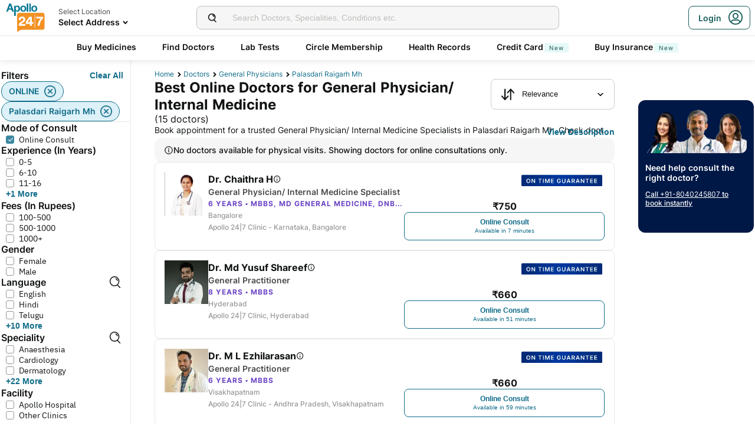

--- FILE ---
content_type: text/x-component
request_url: https://www.apollo247.com/?_rsc=uq2jw
body_size: -889
content:
0:["1769522596822",[["children","__PAGE__?{\"device\":\"desktop\"}",["__PAGE__?{\"device\":\"desktop\"}",{}],null,null]]]


--- FILE ---
content_type: application/javascript
request_url: https://www.apollo247.com/assets/production/web-patients-ssr-nextjs14/_next/static/chunks/app/doctors/%5Bdoctor%5D/page-dec8e729120912fe.js
body_size: 48190
content:
(self.webpackChunk_N_E=self.webpackChunk_N_E||[]).push([[10381,28172,56652,49478],{81726:function(e,t,o){Promise.resolve().then(o.t.bind(o,31579,23)),Promise.resolve().then(o.bind(o,41379)),Promise.resolve().then(o.t.bind(o,63388,23)),Promise.resolve().then(o.t.bind(o,55291,23)),Promise.resolve().then(o.t.bind(o,9051,23)),Promise.resolve().then(o.bind(o,6994)),Promise.resolve().then(o.bind(o,45079))},6994:function(e,t,o){"use strict";o.r(t),o.d(t,{default:function(){return _doctor_DoctorDetailsPage}});var i=o(57437),l=o(2265),n=o(91043),a=o(89818),r=o(75483),s=o(51863),c=o(75953),d=o(32889),u=o(30415),_=o.n(u),p=o(24033),m=o(76470),v=o(16603),g=o(9405),h=o(51877),y=o(14558),C=o(22277),f=o(77991),x=o(19841),S=o(33465),b=o(46076),N=o(47076),D=o(22734),j=o(42777),T=o(24456),P=o(45079),w=o(73067),I=o(39078),k=o(49543),A=o(25162),E=o(56438),L=o(90605),O=o(24089),M=o.n(O);C.Y0t.MALE,C.Y0t.FEMALE,C.qhh.REQUEST_APPOINTMENT,C.qhh.REQUEST_HOSPITAL_CONSULT,C.qhh.REQUEST_VIDEO_CONSULT;var NewDoctorProfile_AboutDoctor=e=>{let{doctorProfileCmsData:t,doctorData:o}=e,[n,a]=(0,l.useState)(!1),{displayName:r,doctorConfig:s}=o,c=(0,l.useRef)(null),{isIos:d}=(0,I.Z)(),u=(0,f.mY)(o),_=(null==s?void 0:s.enableAtGlanceSection)!==!1;return(0,i.jsxs)("div",{className:M().aboutDoctor,ref:c,children:[(0,i.jsxs)(S.Typography,{component:"h2",className:M().sectionHeading,children:["About ",null!=r?r:"Doctor"]}),_&&(0,i.jsx)("ul",{className:M().description,children:u.map((e,t)=>{var o;if(!e)return;let l=e.split("<li>")[0],n=null===(o=e.match(/<li>(.*?)<\/li>/g))||void 0===o?void 0:o.map(e=>null==e?void 0:e.replace(/<\/?li>/g,""));return(0,i.jsxs)("li",{className:M().listElemet,children:[(0,i.jsx)("span",{children:"•"}),(0,i.jsxs)(S.Typography,{component:"span",varient:"body1",fontWeight:"regular",children:[l,n&&(0,i.jsx)("ul",{children:null==n?void 0:n.map((e,t)=>(0,i.jsx)("li",{children:(0,i.jsx)(S.Typography,{component:"span",varient:"body1",fontWeight:"regular",children:e})},t))})]})]},t)})}),(null==t?void 0:t.doctorMoreAbout)&&(0,i.jsxs)(i.Fragment,{children:[(0,i.jsx)("span",{dangerouslySetInnerHTML:{__html:null==t?void 0:t.doctorMoreAbout},className:"".concat(_?M().moreContent:M().doctorMoreAbout," ").concat(n?M().readMore:"")}),(0,i.jsxs)(S.Button,{onClick:()=>{if(a(e=>!e),n&&d()){var e;null==c||null===(e=c.current)||void 0===e||e.scrollIntoView()}},color:"tertiary",className:M().readMoreButton,children:["Read ",n?"Less":"More"]})]})]})},F=o(49887),B=o(4129),H=o.n(B),NewDoctorProfile_AppDownload=e=>{let{doctorData:t}=e,{currentPatient:o}=(0,A.aC)(),iconClicked=()=>{(0,F.nx)({event:"Download App Clicked"});let e=(0,k.Vf)(o);(0,T.mo)({doctorData:t,patientDetails:e})};return(0,i.jsxs)("div",{className:H().box,children:[(0,i.jsx)(S.Typography,{varient:"subheading2",fontWeight:"medium",className:H().heading,children:"To enjoy services provided by Apollo247 on mobile, download our app"}),(0,i.jsxs)("div",{className:H().appBox,children:[(0,i.jsx)(S.ImageKit,{alt:"Online Doctor Consultation & Medicines",src:"".concat("https://images.apollo247.in","/images/ic_logo.png"),className:H().brandLogo,height:64,width:45}),(0,i.jsxs)("div",{className:H().download,children:[(0,i.jsx)(S.Typography,{varient:"overline1",fontWeight:"semiBold",children:"download the app"}),(0,i.jsxs)("div",{className:H().downloadBox,children:[(0,i.jsx)("a",{href:"https://play.google.com/store/apps/details?id=com.apollo.patientapp",target:"_blank",onClick:iconClicked,children:(0,i.jsx)(S.ImageKit,{alt:"play-store",src:"".concat("https://images.apollo247.in","/images/doctor-profile/play-store.svg"),className:H().icon,height:21,width:19})}),(0,i.jsx)("span",{className:H().border}),(0,i.jsx)("a",{href:"https://apps.apple.com/in/app/apollo247/id1496740273",target:"_blank",onClick:iconClicked,children:(0,i.jsx)(S.ImageKit,{alt:"app-store",src:"".concat("https://images.apollo247.in","/images/doctor-profile/app-store.svg"),className:H().icon,height:21,width:19})})]})]})]})]})},R=o(96778),W=o.n(R),V=o(72407),q=o.n(V),DoctorSections_ButtonGroup=e=>{let{buttons:t,activeButton:o,onClick:l}=e;return(0,i.jsx)("div",{className:q().buttonGroup,children:t.map(e=>(0,i.jsx)(S.Button,{color:"secondary",size:"md",onClick:()=>l(e),className:o===e?q().activeBtn:q().button,children:e},e))})},U=o(87575),Z=o(76261),K=o(13768),G=o(38497),z=o.n(G),DoctorSections_PatientReviews=e=>{var t;let{doctorReviews:o,doctorId:n,doctorName:a}=e,[r,s]=(0,l.useState)(null!==(t=o.doctorReviews)&&void 0!==t?t:[]),c=(0,l.useRef)(null),d=(0,Z.x)();return(0,i.jsxs)("div",{className:z().reviewContainer,ref:c,children:[(0,i.jsx)(K.Z,{title:"Patient Reviews ".concat(a&&"for ".concat(a)," ")}),r.map(e=>{let{id:t,review:o,reviewerName:l,createdDate:n,consultedFor:a,highlights:r}=e;return(0,i.jsxs)("div",{className:z().review,children:[(0,i.jsxs)("div",{className:z().reviewHeader,children:[(0,i.jsxs)("div",{className:z().reviewerDetails,children:[(0,i.jsx)(S.ImageKit,{src:"".concat("https://images.apollo247.in","/images/no_photo.png"),alt:"patient",height:20,width:20}),(0,i.jsx)(S.Typography,{varient:"body1",fontWeight:"medium",children:l||"Verified Patient"})]}),n&&(0,i.jsx)(S.Typography,{varient:"body1",children:(0,U.Z)(new Date(n),new Date,{addSuffix:!0})})]}),(0,i.jsx)(S.Typography,{className:z().header,fontWeight:"bold",varient:"body1",children:a}),(0,i.jsx)(S.Typography,{className:z().comment,varient:"body1",children:o}),(0,i.jsx)("div",{className:z().reviewLables,children:(0,i.jsx)(S.Typography,{fontWeight:"semiBold",varient:"body2",className:z().label,children:r})})]},t)}),(0,i.jsxs)(S.Button,{onClick:function(){if(r.length===(null==o?void 0:o.totalReviewCount)){var e,t;s(null!==(t=o.doctorReviews)&&void 0!==t?t:[]),null==c||null===(e=c.current)||void 0===e||e.scrollIntoView();return}d.query({query:j.Cz,variables:{getDoctorReviewsInput:{doctorId:n,limit:10,offset:r.length}}}).then(e=>{let{data:t}=e;s(e=>{var o,i;return[...e,...null!==(i=null==t?void 0:null===(o=t.getDoctorReviews)||void 0===o?void 0:o.doctorReviews)&&void 0!==i?i:[]]})}).catch(e=>{})},color:"tertiary",className:z().readMoreButton,children:["Show",r.length<(null==o?void 0:o.totalReviewCount)?" More":" Less"]})]})},DoctorSections_SectionContent=e=>{let{sectionData:t,fullWidth:o=!1}=e,[n,a]=(0,l.useState)(!0),[r,s]=(0,l.useState)(!1),c=(0,I.Z)().isMobile(),d=(0,l.useMemo)(()=>Array.isArray(t.data)?r?t.data:t.data.slice(0,3):[],[t,r]);return(0,i.jsx)(i.Fragment,{children:!W()(t.data)&&(0,i.jsxs)("div",{className:"".concat(z().sectionHalf," ").concat(z()[t.image]," ").concat(o?z().fullWidth:""),children:[(0,i.jsx)(K.Z,{image:t.image,title:t.title,onClick:()=>a(e=>!e),showIcon:!c,iconClass:t.iconClass}),n&&(Array.isArray(t.data)?(0,i.jsxs)(i.Fragment,{children:[d.map((e,o)=>{var l,n;return(0,i.jsxs)("div",{children:[(null==e?void 0:e.name)&&(0,i.jsx)(S.Typography,{varient:"body1",className:z().name,children:null==e?void 0:null===(l=e.name)||void 0===l?void 0:l.replace(/,(?!\s)/g,", ")}),(null==e?void 0:e.year)&&(0,i.jsx)(S.Typography,{varient:"body1",className:z().year,children:null==e?void 0:e.year}),(null==e?void 0:e.description)&&(0,i.jsx)(S.Typography,{varient:"body1",className:z().description,children:null==e?void 0:null===(n=e.description)||void 0===n?void 0:n.toLowerCase()})]},"".concat(t.title,"_").concat(o))}),t.data.length>3&&(0,i.jsxs)(S.Button,{onClick:()=>s(e=>!e),color:"tertiary",className:z().readMoreButton,children:["View ",r?"Less":"More"]})]}):"Registration"===t.title?(0,i.jsx)("div",{className:z().sectionDetails,children:(0,i.jsx)(S.Typography,{varient:"body1",children:t.data})}):"string"==typeof t.data&&t.data.length&&(0,i.jsx)("div",{className:z().sectionDetails,dangerouslySetInnerHTML:{__html:t.data}}))]})})};let Y=_()(()=>o.e(83258).then(o.bind(o,83258)).then(e=>e.default),{loadableGenerated:{webpack:()=>[83258]},ssr:!0}),X=_()(()=>o.e(406).then(o.bind(o,406)).then(e=>e.default),{loadableGenerated:{webpack:()=>[406]},ssr:!0}),J=_()(()=>o.e(36762).then(o.bind(o,36762)).then(e=>e.default),{loadableGenerated:{webpack:()=>[36762]},ssr:!0});function isArrayFilled(e){return Array.isArray(e)&&(null==e?void 0:e.length)>0}var DoctorSections=e=>{let{doctorData:t,cmsData:o,ua:n,doctorReviews:a}=e,[r,s]=(0,l.useState)(""),{media:c=[]}=null!=o?o:{},d=null==n?void 0:n.isMobile,u=(0,l.useMemo)(()=>{let{conditions:e,procedures:n,registrationNumber:r,id:s}=t,{articles:u=[],doctorEducationDetails:_=[],doctorDetailedExperience:p="",doctorPastExperienceDetails:m=[],doctorMembership:v=[],doctorAwardAndRecognition:g=[],doctorTrainingsAndCertificates:h=[],doctorPublications:y=[]}=null!=o?o:{};return[{label:"Doctor Stories",id:"media",component:()=>(0,i.jsx)(Y,{media:c}),showSection:!!(null==c?void 0:c.length)},{label:"Patient Reviews",id:"reviews",component:()=>(0,i.jsx)(DoctorSections_PatientReviews,{doctorReviews:a,doctorId:s,doctorName:null==t?void 0:t.displayName}),showSection:!!(null==a?void 0:a.totalReviewCount)},{label:"Conditions & Procedures",mobileLabel:"Conditions & Procedures",mobileIcon:"conditions",id:"conditions",component:()=>(0,i.jsx)(J,{conditions:e,procedures:n}),showSection:(null==e?void 0:e.length)||(null==n?void 0:n.length),iconClass:"icon-treatment_procedures"},{label:"Education & Work Experience",mobileLabel:"Education & Work Experience",mobileIcon:"education",id:"education",component:(0,l.memo)(()=>(0,i.jsxs)(i.Fragment,{children:[d&&r&&(0,i.jsx)(DoctorSections_SectionContent,{sectionData:{image:"registration",title:"Registration",data:r}}),isArrayFilled(_)&&(0,i.jsx)(DoctorSections_SectionContent,{sectionData:{image:"education",title:"Education",data:null==_?void 0:_.map(e=>({name:e.doc_edu_degree_name,year:e.doc_edu_year_of_completion,description:e.doc_edu_institution_name})),iconClass:"icon-education"}}),(isArrayFilled(m)||p)&&(0,i.jsx)(DoctorSections_SectionContent,{sectionData:{image:"experience",title:"Work Experience",data:isArrayFilled(m)?null==m?void 0:m.map(e=>({name:e.doc_edu_degree_name,year:e.doc_edu_year_of_completion,description:e.doc_edu_institution_name})):p,iconClass:"icon-work_experience"}})]})),showSection:!W()(p)||!W()(_)||!W()(m)||d&&!W()(r),iconClass:"icon-education"},{label:"Memberships & Registration",component:(0,l.memo)(()=>(0,i.jsxs)(i.Fragment,{children:[isArrayFilled(v)&&(0,i.jsx)(DoctorSections_SectionContent,{sectionData:{image:"memberships",title:"Memberships",data:null==v?void 0:v.map(e=>({name:e})),iconClass:"icon-memberships_certifications"}}),r&&(0,i.jsx)(DoctorSections_SectionContent,{sectionData:{image:"registration",title:"Registration",data:r,iconClass:"icon-registration"}})]})),showSection:(!W()(r)||!W()(v))&&!d},{label:"Certifications & Awards",mobileLabel:"Other Achievements",mobileIcon:"awards",id:"awards",component:(0,l.memo)(()=>(0,i.jsxs)(i.Fragment,{children:[d&&Array.isArray(v)&&(0,i.jsx)(DoctorSections_SectionContent,{sectionData:{image:"memberships",title:"Memberships",data:null==v?void 0:v.map(e=>({name:e}))}}),isArrayFilled(h)&&(0,i.jsx)(DoctorSections_SectionContent,{sectionData:{image:"certifications",title:"Trainings and Certifications",data:isArrayFilled(h)&&(null==h?void 0:h.map(e=>({name:e})))}}),isArrayFilled(g)&&(0,i.jsx)(DoctorSections_SectionContent,{sectionData:{image:"awards",title:"Awards and Recognitions",data:null==g?void 0:g.map(e=>({name:e.name})),iconClass:"icon-awards_recognitions"}})]})),showSection:!W()(g)||!W()(h)||d&&!W()(v),iconClass:"icon-awards_recognitions"},{label:"Publications & Articles",mobileLabel:"Publications & Articles",mobileIcon:"publications",id:"publications",component:(0,l.memo)(()=>(0,i.jsxs)(i.Fragment,{children:[isArrayFilled(y)&&(0,i.jsx)(DoctorSections_SectionContent,{sectionData:{image:"publications",title:"Publications",data:null==y?void 0:y.map(e=>({name:e})),iconClass:"icon-publications"},fullWidth:!0}),Array.isArray(u)&&u.length>0&&(0,i.jsx)(X,{articles:u})]})),showSection:!W()(y)||!W()(u),iconClass:"icon-publications"}]},[t,o,d,a]),[_,p]=(0,l.useState)({conditions:!1,education:!1,awards:!1,publications:!1});return(0,i.jsxs)("div",{className:z().sectionsWrapper,children:[(0,i.jsx)("div",{className:z().sectionButtons,children:(0,i.jsx)(DoctorSections_ButtonGroup,{buttons:u.filter(e=>e.showSection).map(e=>e.label),activeButton:r,onClick:e=>{var t;s(e),null===(t=document.getElementById(e))||void 0===t||t.scrollIntoView({behavior:"smooth"})}})}),(0,i.jsx)("div",{className:z().sections,children:u.map(e=>{let{component:t,label:o,showSection:n,mobileLabel:a,mobileIcon:r,id:s,iconClass:c}=e;return n?(0,i.jsxs)(l.Fragment,{children:[a&&d&&(0,i.jsx)(K.Z,{image:r,title:a,onClick:()=>p(e=>({...e,[s]:!(null==_?void 0:_[s])})),showIcon:!0,isActive:!(null==_?void 0:_[s]),iconClass:c||""}),(0,i.jsx)("div",{id:o,className:z().scrollIntoView}),(!(null==_?void 0:_[s])||!d)&&(0,i.jsx)(t,{}),(0,i.jsx)("div",{className:"".concat(z().divider," ").concat(d&&"media"===s?z().hidden:"")})]},o):null})})]})},Q=o(47453),$=o(12589),ee=o(34915),et=o(73732),eo=o(55063),ei=o(20302),el=o(57450),en=o(3205),ea=o(93596),er=o(91332),es=o(66936),ec=o(86672),ed=o(65771),eu=o(18759),e_=o(88566),ep=o(44545),em=o.n(ep),DoctorSlots_NoSlots=e=>{let{}=e;return(0,i.jsxs)("div",{className:em().noSlots,children:[(0,i.jsx)(S.ImageKit,{src:"".concat("https://images.apollo247.in","/images/doctor-profile/no_slots.svg"),alt:"No Slots Available",height:40,width:40}),(0,i.jsx)(S.Typography,{varient:"overline1",fontWeight:"semiBold",children:"No Slots available"}),(0,i.jsx)("div",{className:em().divider})]})},ev=o(11257),eg=o(98820),eh=o(10892);let useGetSlotsViewData=e=>{let{currentDate:t,doctorSlots:o,slotCounts:i}=e,n=(0,er.Z)(new Date),a=(0,v.CG)(eh.Z),r=(0,l.useMemo)(()=>{let e=new Date(t).setHours(0,0,0,0),i=new Date(t).setHours(11,59,59,999),l=new Date(t).setHours(12,0,0,0),n=new Date(t).setHours(16,59,59,999),a=new Date(t).setHours(17,0,0,0),r=new Date(t).setHours(23,59,59,999),s=null==o?void 0:o.filter(t=>{let o=new Date(t).getTime();return o>=e&&o<=i}),c=null==o?void 0:o.filter(e=>{let t=new Date(e).getTime();return t>=l&&t<=n}),d=null==o?void 0:o.filter(e=>{let t=new Date(e).getTime();return t>=a&&t<=r});return{morningSlots:{slots:s,title:"Morning Slots",imgSrc:"".concat("https://images.apollo247.in","/images/ic_morning.svg"),icon:"icon-ic_morning"},afternoonSlots:{slots:c,title:"Afternoon Slots",imgSrc:"".concat("https://images.apollo247.in","/images/ic_afternoon.svg"),icon:"icon-ic_afternoon"},eveningSlots:{slots:d,title:"Evening Slots",imgSrc:"".concat("https://images.apollo247.in","/images/ic_evening.svg"),icon:"icon-ic_evening"}}},[o,t]),s=(0,l.useMemo)(()=>{let e=(0,eg.Z)({start:n,end:(0,ev.Z)(n,14)}).map(e=>{var t;let o=null==i?void 0:i.find(t=>(0,en.Z)(new Date(t.date),e));return{date:e.toString(),slotCount:null!==(t=null==o?void 0:o.slotCount)&&void 0!==t?t:0,__typename:"slotCountsWithDate"}});return e},[i]),c=(0,l.useMemo)(()=>{let e=(0,ev.Z)(n,1),t=(0,eg.Z)({start:n,end:(0,ev.Z)(n,14)}).map(t=>{var o;let l;l=(0,en.Z)(t,n)?"Today":(0,en.Z)(t,e)?"Tomorrow":(0,Q.Z)(t,"dd MMM");let a=null==i?void 0:i.find(e=>(0,en.Z)(new Date(e.date),t));return{date:null==t?void 0:t.toString(),label:l,slotCount:null!==(o=null==a?void 0:a.slotCount)&&void 0!==o?o:0,__typename:"slotCountsWithDate"}});return t},[i]);return{slots:r,slotDates:s,triggerBookingEvents:function(e){var t,o;let{doctorData:i,consultMode:l,fees:n,selectedSlot:r,currentPatient:s}=e;(0,ee.Dt)({doctorDetails:i,appointmentType:l,revisedAmount:n,appointmentDateTime:r});let c=(null==i?void 0:null===(o=i.doctorPricing)||void 0===o?void 0:null===(t=o.find(e=>(null==e?void 0:e.appointment_type)===l))||void 0===t?void 0:t.bookingFee)||"0";(0,ee.E0)({doctorData:i,currentPatient:s,appointmentInfo:{appointment_date_time:(0,Q.Z)(new Date(r),"dd-MMMM-yyyy: hh:mm a"),action:"proceed_from_slot_screen",consult_mode:l,bookingFee:c,actual_amount:n}}),(0,ee.p6)({doctorDetails:i,appointmentType:l,isUserCircle:a,currentPatient:s})},formattedSlotDates:c}};var ey=o(13645),eC=o(19392);let ef=(0,l.forwardRef)((e,t)=>{var o,n,r,c,d,u;let{doctorSlots:_,loading:m,error:g,slotCounts:h,currentDate:y,setCurrentDate:f,appointmentCTA:b,doctorData:D,nextAvailability:j,selectedHospital:P,setFacilityId:w,setDoctorSlotsAvailable:I,switchProfileBookingCTA:E,bookNowExperiment:L,setIsBookingDisabled:O,setUserSelectedSlot:M}=e,[F,B]=(0,l.useState)(0),[H,R]=(0,l.useState)(null),W=(0,er.Z)(new Date),{currentPatient:V,isSignedIn:q}=(0,A.aC)(),{setIsLoginModalVisible:U}=(0,A.qt)(),[Z,K]=(0,l.useState)(!1),G=(0,p.useRouter)(),z=(0,p.useSearchParams)(),{consultMode:Y,availabilityText:X,button_title:J}=null!=b?b:{},[et,eo]=(0,l.useState)(!1),[ep,ev]=(0,l.useState)(!1),[eg,eh]=(0,l.useState)(!1);(0,l.useEffect)(()=>{ev(!0)},[]),(0,l.useImperativeHandle)(t,()=>({bookAppointment(){onSubmitClick(),eM||q!==N.J.SIGNEDIN||clickedOnBookNow()}}));let{medmantraSync:ef,doctorHospital:ex}=null!=D?D:{},eS=(0,ec.$)(null==D?void 0:D.doctorPricing,Y===C.gXl.ONLINE?C.gXl.ONLINE:C.gXl.PHYSICAL,D),{onlineConsultationFees:eb,physicalConsultationFees:eN,slashed_price:eD,mrp:ej}=null!=eS?eS:{},eT=Y===C.gXl.ONLINE?eb:eN;(0,l.useEffect)(()=>{Z&&q===N.J.SIGNEDIN&&continueBooking()},[Z,q]),(0,l.useEffect)(()=>{Array.isArray(_)&&(null==_?void 0:_.length)>0&&(R(new Date(null==_?void 0:_[0])),M(new Date(null==_?void 0:_[0])),et||((0,ee.E0)({doctorData:D,currentPatient:V,appointmentInfo:{appointment_date_time:(0,Q.Z)(new Date(null==_?void 0:_[0]),"dd-MMMM-yyyy: hh:mm aa"),slot_date_selected:(0,Q.Z)(new Date(null==_?void 0:_[0]),"dd-MMMM-yyyy: hh:mm aa"),action:"slot_date_changed",consult_mode:Y}}),(0,ee.E0)({doctorData:D,currentPatient:V,appointmentInfo:{appointment_date_time:(0,Q.Z)(new Date(null==_?void 0:_[0]),"dd-MMMM-yyyy: hh:mm aa"),slot_time_selected:(0,Q.Z)(new Date(null==_?void 0:_[0]),"dd-MMMM-yyyy: hh:mm aa"),action:"slot_time_changed",consult_mode:Y}}),eo(!0)))},[_]);let{slots:eP,triggerBookingEvents:ew,formattedSlotDates:eI}=useGetSlotsViewData({currentDate:y,doctorSlots:_,slotCounts:h}),ek=null==h?void 0:h.filter(e=>e.slotCount>0).map(e=>({date:e.date,slotCount:e.slotCount})),getPreviousWeek=()=>{if(!(0,ei.Z)(W,y))return;let e=Math.min(F,7);e>0&&B(F-e)},getNextWeek=()=>{let e=Math.min((null==ek?void 0:ek.length)-(F+7),7);e>0&&B(F+e)};(0,l.useEffect)(()=>{Array.isArray(h)&&(null==h?void 0:h.length)>0?((0,T.hD)({currentPatient:V,doctorData:D,currentDate:y}),I(!1)):I(!0)},[h]);let eA=(0,v.CG)(e_.Z),{clinicOptions:eE,selectedhospitalDistance:eL}=(0,l.useMemo)(()=>{var e;let t=(null==ex?void 0:ex.map(e=>({value:e.facility.id,label:e.facility.name})))||[],{latitude:o,longitude:i}=null!==(e=null==P?void 0:P.facility)&&void 0!==e?e:{},l=eA?(0,eu.cL)(eA.latitude,eA.longitude,Number(o),Number(i)):"";return{clinicOptions:t,selectedhospitalDistance:l}},[ex,P]);function continueBooking(){var e;let{id:t,displayName:o,specialty:i}=D||{};(0,ey.nO)("CAREPlan"),(0,es.Vf)({patientId:V?V.id:"",doctorId:t,doctorName:null!=o?o:"",appointmentDateTime:H,appointmentType:Y,hospitalId:null==P?void 0:null===(e=P.facility)||void 0===e?void 0:e.id,amount:eT,consultInitialAmount:eT,speciality:(null==i?void 0:i.name)||""}),ew({consultMode:Y,currentPatient:V,doctorData:D,fees:eT,selectedSlot:H}),G.push((0,x.g3)(a.r[Y===C.gXl.ONLINE?"payOnlineConsult":"payOnlineClinicConsult"]()))}let eO=null!==(r=null==_?void 0:_.filter(e=>(0,en.Z)(new Date(e),y)))&&void 0!==r?r:[],eM=Array.isArray(_)&&(null==_?void 0:_.length)===0||(null==eO?void 0:eO.length)===0,clickedOnBookNow=()=>{(0,T.pH)({consultMode:Y,currentPatient:V,doctorData:D,fees:eT,selectedSlot:H,action:$.DOCTOR_PROFILE_INTERACTION_EVENT_ACTIONS.BOOK_NOW,screenName:"doctor_profile"})};function onSubmitClick(){eM||continueBooking()}if((0,l.useEffect)(()=>{O(m||eM&&(!j||!H||ef))},[m,eM,j,H,ef]),!ep)return(0,i.jsx)("div",{children:(0,i.jsx)(S.CircularProgress,{height:24,width:24})});let eF=Object.entries(eP),eB=Object.entries(eP).filter(e=>{var t;let[,o]=e;return(null==o?void 0:null===(t=o.slots)||void 0===t?void 0:t.length)>0}),eH=(null==eB?void 0:eB.length)>1;return(0,i.jsxs)("div",{className:em().slotsView,children:[(0,i.jsxs)("div",{className:em().heading,children:[(0,i.jsx)("div",{className:em().headingLeft,children:(0,i.jsx)(S.Typography,{varient:"subheading1",fontWeight:"semiBold",children:J})}),(0,i.jsx)(S.Typography,{varient:"subheading1",fontWeight:"semiBold",children:(0,i.jsx)(i.Fragment,{children:"₹".concat(eT)})})]}),Y===C.gXl.PHYSICAL&&eE.length>1&&(0,i.jsxs)("div",{className:em().clinicLocation,children:[(0,i.jsx)(S.Typography,{varient:"overline1",color:"tertiary",className:em().overline,children:"Select Location"}),(0,i.jsx)(S.Dropdown,{onClick:e=>{var t,o;let{doctorsOfTheHourStatus:i}=D,l=(0,k.Vf)(V),n=!!localStorage.getItem("CAREPlan"),a=(0,s.cE)((null==D?void 0:D.doctorPricing)||[])||{},r={searchScreen:"Doctor Profile",source:(null==z?void 0:z.get("source"))||(z.get("isQuickBook")?"Quick_Book_Listing":""),mediaSource:"","Circle Membership added":n,...a},c={...D,rank:0,doctorsOfTheHourStatus:i,fee:0},d={action:"Doctor Location Changed",value:"".concat(null==P?void 0:null===(t=P.facility)||void 0===t?void 0:t.name,", ").concat(null==P?void 0:null===(o=P.facility)||void 0===o?void 0:o.city)};(0,s.t1)(c,l,r,q,d,Y),(0,T.qp)({action:"choose_facility_for_visit",facilty_id:null==e?void 0:e.value,facility_name:null==e?void 0:e.label,facility_rank:eE.findIndex(t=>t.value===(null==e?void 0:e.value))+1}),null==w||w(e.value),f(null)},options:eE,dropdownLabel:null!==(c=null==P?void 0:null===(o=P.facility)||void 0===o?void 0:o.name)&&void 0!==c?c:"",distance:null!=eL?eL:"",addressText:null!==(d=null==P?void 0:null===(n=P.facility)||void 0===n?void 0:n.streetLine1)&&void 0!==d?d:"",radioBtn:!0,variant:"radio"})]}),m?(0,i.jsx)(S.CircularProgress,{height:24,width:24}):g?(0,i.jsx)(S.Typography,{varient:"subheading2",children:"Unable to load Available slots."}):(0,i.jsxs)(i.Fragment,{children:[(0,i.jsxs)("div",{className:"".concat(em().carousel),children:[ek.length>4&&(0,i.jsxs)(i.Fragment,{children:[(0,i.jsx)(S.Button,{leadingIcon:"".concat("https://images.apollo247.in","/images/doctor-profile/chevron-left.svg"),color:"tertiary",className:"".concat(em().carouselButton," ").concat(em().left),leadingIconClass:em().leadingIcon,onClick:()=>getPreviousWeek()}),(0,i.jsx)(S.Button,{leadingIcon:"".concat("https://images.apollo247.in","/images/doctor-profile/chevron-right.svg"),color:"tertiary",className:"".concat(em().carouselButton," ").concat(em().right),leadingIconClass:em().leadingIcon,onClick:()=>getNextWeek()})]}),(0,i.jsx)("div",{className:em().carouselContent,children:(0,i.jsx)("div",{className:em().weekDays,style:{transform:"translateX(-".concat(F*(100/7),"%)")},children:ek.map(e=>{let{date:t,slotCount:o}=e;return(0,i.jsxs)("div",{className:"".concat(em().dateWrapper," ").concat((0,en.Z)(new Date(t),y)?em().selectedDate:""," ").concat(0===o?em().disabled:""),onClick:()=>{f(new Date(t)),(0,ee.E0)({doctorData:D,currentPatient:V,appointmentInfo:{appointment_date_time:(0,Q.Z)(new Date(t),"dd-MMMM-yyyy: hh:mm a"),slot_date_selected:(0,Q.Z)(new Date(t),"dd-MMMM-yyyy: hh:mm aa"),action:"slot_date_changed",consult_mode:Y}})},children:[(0,i.jsx)(S.Typography,{varient:"body2",fontWeight:"semiBold",className:em().day,color:(0,ea.Z)(new Date(t))?"tertiary":"",children:(0,Q.Z)(new Date(t),"eee")}),(0,i.jsx)(S.Typography,{varient:"subheading1",fontWeight:"semiBold",color:(0,ea.Z)(new Date(t))?"tertiary":"",className:em().date,children:(0,Q.Z)(new Date(t),"d")})]},t.toString())})})})]}),(0,i.jsxs)("div",{className:em().slotsWrapper,children:[eM?(0,i.jsx)(DoctorSlots_NoSlots,{}):eF.map(e=>{var t;let[o,n]=e;return(null==n?void 0:null===(t=n.slots)||void 0===t?void 0:t.length)?(0,i.jsxs)(l.Fragment,{children:[eg&&(0,i.jsxs)("div",{className:em().slotTypes,children:[(null==n?void 0:n.icon)?(0,i.jsx)(ed.e,{iconClass:null==n?void 0:n.icon,pathName:$.ICONS_PATHS.slice(0,0)}):(0,i.jsx)(S.ImageKit,{src:n.imgSrc,alt:n.title,height:24,width:24}),(0,i.jsx)(S.Typography,{varient:"body2",fontWeight:"medium",children:n.title})]}),(0,i.jsx)("div",{className:em().slots,children:n.slots.map(e=>(0,i.jsx)("div",{className:"".concat(em().slotTime,"\n                          ").concat((0,el.Z)(H,new Date(e))?em().selectedDate:""),onClick:()=>{R(new Date(e)),M(new Date(e)),(0,ee.E0)({doctorData:D,currentPatient:V,appointmentInfo:{appointment_date_time:(0,Q.Z)(new Date(e),"dd-MMMM-yyyy: hh:mm a"),action:"slot_time_changed",slot_time_selected:(0,Q.Z)(new Date(null==_?void 0:_[0]),"dd-MMMM-yyyy: hh:mm aa"),consult_mode:Y}})},children:(0,i.jsx)(S.Typography,{varient:"body1",fontWeight:"semiBold",color:(0,el.Z)(H,new Date(e))?"tertiary":"",className:em().time,children:(0,Q.Z)(new Date(e),"hh:mm aa")})},e))})]},o):null}),Y===C.gXl.ONLINE&&(0,i.jsx)(eC.Z,{bannerClass:em().bannerClass,showBanner:(null==D?void 0:D.doctorType)===C.J42.PAYROLL,showOTGClaimRefundCTA:!1,bannerUrl:"".concat("https://images.apollo247.in","/images/otg_doctor_profile_banner.svg")})]}),(null==D?void 0:D.isActive)&&(0,i.jsxs)("div",{className:"".concat(em().buttons," ").concat(E?em().switchProfileBookingCTA:""),children:[(0,i.jsx)(S.Button,{color:"primary",onClick:onSubmitClick,disabled:eM&&(!j||!H||ef),className:"".concat(em().bookingCta," ").concat(L&&em().desktop),children:"Schedule Appointment"}),(0,i.jsx)("p",{className:em()[Y===C.gXl.ONLINE?"onlineSubtitle":"physicalSubtitle"],children:Y===C.gXl.ONLINE?"*Free chat follow-up for upto 7 days post consultation":null!==(u=null==b?void 0:b.button_subTitle)&&void 0!==u?u:""})]}),eH&&!1]})]})});var ex=o(11166);let eS=(0,l.forwardRef)((e,t)=>{var o,n;let{appointmentCTA:a,doctorData:r,facilityId:s,setFacilityId:c,setDoctorSlotsAvailable:d,switchProfileBookingCTA:u,bookNowExperiment:_,setIsBookingDisabled:p}=e,{id:m,doctorHospital:v}=null!=r?r:{},g=null==v?void 0:v.find(e=>{var t;return s?(null==e?void 0:null===(t=e.facility)||void 0===t?void 0:t.id)===s:null==e?void 0:e.isPrimary}),h=(0,l.useRef)(null);(0,l.useImperativeHandle)(t,()=>({triggerBookAppointment(){h.current&&h.current.bookAppointment()}}));let{error:y,loading:f,nextAvailabileSlot:x,slots:S,slotCounts:b,selectedDate:N,setSelectedDate:D}=(0,ex.Q)({doctorId:m,consultMode:C.gXl.PHYSICAL,facilityId:null!==(n=null==g?void 0:null===(o=g.facility)||void 0===o?void 0:o.id)&&void 0!==n?n:""});return(0,i.jsx)(ef,{...e,ref:h,doctorSlots:S,loading:f,error:y,slotCounts:b,currentDate:N,setCurrentDate:D,appointmentCTA:a,selectedHospital:g,doctorData:r,nextAvailability:x,setFacilityId:c,setDoctorSlotsAvailable:d,switchProfileBookingCTA:u,bookNowExperiment:_,setIsBookingDisabled:p})}),eb=(0,l.forwardRef)((e,t)=>{let{appointmentCTA:o,doctorData:n,setDoctorSlotsAvailable:a,switchProfileBookingCTA:r,bookNowExperiment:s,setIsBookingDisabled:c}=e,{id:d}=n||{},u=(0,l.useRef)(null);(0,l.useImperativeHandle)(t,()=>({triggerBookAppointment(){u.current&&u.current.bookAppointment()}}));let{error:_,loading:p,nextAvailabileSlot:m,slots:v,slotCounts:g,selectedDate:h,setSelectedDate:y}=(0,ex.Q)({doctorId:d,consultMode:C.gXl.ONLINE,facilityId:""});return(0,i.jsx)(ef,{...e,ref:u,doctorSlots:v,loading:p,error:_,slotCounts:g,currentDate:h,setCurrentDate:y,appointmentCTA:o,doctorData:n,setDoctorSlotsAvailable:a,switchProfileBookingCTA:r,bookNowExperiment:s,setIsBookingDisabled:c})}),eN=_()(()=>Promise.all([o.e(11599),o.e(84678),o.e(30110),o.e(52908),o.e(66324),o.e(8117)]).then(o.bind(o,8117)).then(e=>e.default),{loadableGenerated:{webpack:()=>[8117]},ssr:!1}),eD=_()(()=>Promise.all([o.e(37012),o.e(68434)]).then(o.bind(o,68434)).then(e=>e.default),{loadableGenerated:{webpack:()=>[68434]},ssr:!1}),ej=(0,l.forwardRef)((e,t)=>{let{doctorData:o,consultMode:n,setConsultMode:a,facilityId:r,setFacilityId:s,consultConfigDetails:c,setCallToBookNumber:d,setSelectedAppointmentTab:u}=e,[_,p]=(0,l.useState)(null),[m,v]=(0,l.useState)(!1),[g,h]=(0,l.useState)(!0),[y,x]=(0,l.useState)(null),{doctorNextAvailSlots:b,otherCtaDetails:N}=o||{},{currentPatient:D}=(0,A.aC)(),{switchProfileBookingCTA:j,bookNowExperiment:P,callToBookExperimentNew:w}=c||{},I=(0,l.useRef)(null),E=(0,l.useRef)(null),[L,O]=(0,l.useState)(!1);function getComponent(t){switch(t.button_type){case C.qhh.REQUEST_APPOINTMENT:case C.qhh.REQUEST_HOSPITAL_CONSULT:case C.qhh.REQUEST_VIDEO_CONSULT:return()=>(0,i.jsx)(eN,{appointmentCTA:t,doctorData:o,requestStatus:_,setRequestStatus:p});case C.qhh.BOOK_VIDEO_CONSULT:return()=>(0,i.jsx)(eb,{...e,ref:E,appointmentCTA:t,doctorData:o,setDoctorSlotsAvailable:v,switchProfileBookingCTA:j,bookNowExperiment:null==P?void 0:P.enabled,setIsBookingDisabled:h,setUserSelectedSlot:x});case C.qhh.BOOK_PHYSICAL_CONSULT:return()=>(0,i.jsx)(eS,{ref:I,appointmentCTA:t,doctorData:o,facilityId:r,setFacilityId:s,setDoctorSlotsAvailable:v,switchProfileBookingCTA:j,bookNowExperiment:null==P?void 0:P.enabled,setIsBookingDisabled:h,setUserSelectedSlot:x});default:return()=>(0,i.jsx)(i.Fragment,{})}}let{appointmentCTAs:M}=(0,eo.A)(o,b);(0,l.useEffect)(()=>{if((null==M?void 0:M.length)===1){var e,t;a(null==M?void 0:null===(e=M[0])||void 0===e?void 0:e.consultMode),u&&u(null==M?void 0:null===(t=M[0])||void 0===t?void 0:t.consultMode)}},[M]);let F=(0,l.useMemo)(()=>M.findIndex(e=>e.consultMode===n),[M]);(0,l.useEffect)(()=>{L||void 0===F||((0,ee.E0)({doctorData:o,currentPatient:D,appointmentInfo:{appointment_date_time:(0,Q.Z)(new Date(y),"dd-MMMM-yyyy: hh:mm aa"),action:"consult_mode_selected",consult_mode:n}}),(0,ee.E0)({doctorData:o,currentPatient:D,appointmentInfo:{appointment_date_time:(0,Q.Z)(new Date(y),"dd-MMMM-yyyy: hh:mm aa"),action:"slot_selection_screen_viewed",consult_mode:n}}),O(!0))},[F]);let getNearestAvailableSlotDate=()=>{var e,t,i,l;let n=(0,et.P5)(new Date(null==o?void 0:null===(e=o.doctorNextAvailSlots)||void 0===e?void 0:e.onlineSlot),0,0),a=(0,et.P5)(new Date(null==o?void 0:null===(t=o.doctorNextAvailSlots)||void 0===t?void 0:t.onlineSlot),0,0);return n<=a?new Date((0,et.P5)(new Date(null==o?void 0:null===(i=o.doctorNextAvailSlots)||void 0===i?void 0:i.onlineSlot),0,0)).toLocaleDateString():new Date((0,et.P5)(new Date(null==o?void 0:null===(l=o.doctorNextAvailSlots)||void 0===l?void 0:l.physicalSlot),0,0)).toLocaleDateString()},getNearestAvailableSlotTime=()=>{var e,t,i,l;let n=(0,et.P5)(new Date(null==o?void 0:null===(e=o.doctorNextAvailSlots)||void 0===e?void 0:e.onlineSlot),0,0),a=(0,et.P5)(new Date(null==o?void 0:null===(t=o.doctorNextAvailSlots)||void 0===t?void 0:t.onlineSlot),0,0);return n<=a?new Date((0,et.P5)(new Date(null==o?void 0:null===(i=o.doctorNextAvailSlots)||void 0===i?void 0:i.onlineSlot),0,0)).toLocaleTimeString():new Date((0,et.P5)(new Date(null==o?void 0:null===(l=o.doctorNextAvailSlots)||void 0===l?void 0:l.physicalSlot),0,0)).toLocaleTimeString()};(0,l.useImperativeHandle)(t,()=>({triggerCallToBookEventHandler(){clickedOnCallCentreNo(),triggerCallToBookEvent()}}));let clickedOnCallCentreNo=()=>{let e=(0,k.Vf)(D),t={consultMode:n,getNearestAvailableSlotDate,getNearestAvailableSlotTime,doctorSlotsAvailable:m,doctorData:o,patientDetails:e,action:$.DOCTOR_PROFILE_INTERACTION_EVENT_ACTIONS.CALL_CENTRE,screenName:"doctor_profile"};(0,T.pH)(t)},triggerCallToBookEvent=()=>{let e=(0,k.Vf)(D);(0,T.Rs)({consultMode:n,getNearestAvailableSlotDate,getNearestAvailableSlotTime,doctorSlotsAvailable:m,doctorData:o,patientDetails:e})};return(0,i.jsxs)(i.Fragment,{children:[(0,i.jsx)("div",{className:em().doctorSlots,children:Array.isArray(M)&&M.length>0?2===M.length?(0,i.jsx)(S.Tabs,{labels:M.map(e=>{var t,o;return e.button_type===(null===C.qhh||void 0===C.qhh?void 0:C.qhh.BOOK_VIDEO_CONSULT)?(null===(t=(0,f.I9)(null==N?void 0:N.slotSelection,C.gXl.ONLINE))||void 0===t?void 0:t.title)||"Consult Online":e.button_type===(null===C.qhh||void 0===C.qhh?void 0:C.qhh.BOOK_PHYSICAL_CONSULT)?(null===(o=(0,f.I9)(null==N?void 0:N.slotSelection,C.gXl.PHYSICAL))||void 0===o?void 0:o.title)||"Visit Doctor":e.button_title}),defaultTabIndex:F,onChange:function(e){var t;let i=null==M?void 0:null===(t=M[e])||void 0===t?void 0:t.consultMode;u&&u(i),a(i||C.gXl.PHYSICAL),(0,ee.E0)({doctorData:o,currentPatient:D,appointmentInfo:{appointment_date_time:(0,Q.Z)(new Date(y),"dd-MMMM-yyyy: hh:mm aa"),action:"consult_mode_changed",consult_type_selected:i,consult_mode:n}})},tabContentClass:em().tabContent,children:M.map(e=>(0,i.jsx)(S.Panel,{children:getComponent(e)()},e.button_title))}):(0,i.jsx)("div",{className:"\n                ".concat(em().tabContent,"\n              "),children:M.map(e=>getComponent(e)())}):(0,i.jsx)(i.Fragment,{})}),(0,i.jsx)(eD,{page:"doctor",setCallToBookNumber:d,triggerCallToBookEvent:triggerCallToBookEvent,clickedOnCallCentreNo:clickedOnCallCentreNo,switchProfileBookingCTA:j,bookNowExperiment:null==P?void 0:P.enabled,appointmentCTAs:M,triggerBookAppointment:()=>{n===C.gXl.ONLINE&&E.current?E.current.triggerBookAppointment():n===C.gXl.PHYSICAL&&I.current&&I.current.triggerBookAppointment()},callToBookExperimentNew:w,isBookingDisabled:g,consultMode:n,doctorData:o,facilityId:r})]})});var eT=o(7174),eP=o.n(eT),ew=o(63938);function getDirections(e,t,o){e.preventDefault();let{isMobile:i,isIos:l}=(0,I.Z)(),n=encodeURIComponent("".concat(t,", ").concat(o));return i()?l()?"http://maps.apple.com/?q=".concat(n):"geo:0,0?q=".concat(n):"https://www.google.com/maps/search/?api=1&query=".concat(n)}function navigateMapUrl(e){let{isMobile:t}=(0,I.Z)();t()?window.location.href=e:window.open(e,"_blank")}var eI=o(70618);let FacilityCard=e=>{var t,o;let{hospital:l,hospitalsInCMS:n,ua:r,rank:s,doctorData:c}=e,{id:u,name:_,streetLine1:p,streetLine2:m,streetLine3:v,city:g,zipcode:h,facilityType:y}=null==l?void 0:l.facility,C=null===(t=[p,m,v,g,h].filter(Boolean))||void 0===t?void 0:t.join(", ");null==n||null===(o=n[u])||void 0===o||o[0];let f=u?a.r.hospitalDetailPage(y.toLowerCase(),(0,d.S)(_),u,(0,d.S)(g)):void 0;return(0,i.jsxs)("a",{className:eP().facilityCard,href:f,children:[(0,i.jsxs)("div",{className:eP().details,title:_,children:[(0,i.jsxs)("div",{className:eP().hospitalName,children:[(0,i.jsx)(S.ImageKit,{src:"".concat("https://images.apollo247.in","/images/doctor-profile/profile-location.svg"),alt:"location",height:16,width:16}),(null==l?void 0:l.distance)&&(null==r?void 0:r.isMobile)&&(0,i.jsx)(i.Fragment,{children:(0,i.jsx)("div",{className:eP().showMobile,children:(0,i.jsxs)(S.Typography,{varient:"caption",fontWeight:"normal",className:eP().value,children:[" ",l.distance]})})}),(0,i.jsx)(S.Typography,{className:eP().value,fontWeight:"semiBold",varient:"body2",children:_})]}),(null==l?void 0:l.distance)&&(0,i.jsxs)("div",{className:eP().distance,children:[(0,i.jsx)(S.Typography,{varient:"body2",fontWeight:"semiBold",className:eP().divider,children:"|"}),(0,i.jsx)(S.Typography,{varient:"body1",fontWeight:"semiBold",className:eP().value,children:l.distance})]})]}),(0,i.jsx)(S.Typography,{varient:"caption2",className:eP().address,children:C}),(0,i.jsx)("div",{className:eP().directions,children:(0,i.jsx)(S.Button,{className:eP().readMoreButton,color:"tertiary",onClick:e=>{let t=getDirections(e,_,C);(0,T.O_)({action:"looked for directions",facility_rank:s,doctor_id:null==c?void 0:c.id,doctor_name:null==c?void 0:c.displayName,facilty_id:u,facility_name:_,map_link:t}),navigateMapUrl(t)},children:(null==r?void 0:r.isMobile)?"View on map":"Get Directions"})})]})};var ProfileCard_Facilities=e=>{let{doctorHospital:t,hospitalsInCMS:o,ua:n,doctorData:a}=e,[r,s]=(0,l.useState)(!1),c=(0,v.CG)(e_.Z),d=(0,v.TL)(),[u,_]=(0,l.useState)([]),{getLocationDetails:p}=(0,eI.m)();return(0,l.useEffect)(()=>{(async()=>{try{var e,t;let{latitude:o,longitude:i}=await (0,eu.nu)(),l=await p({latitude:o.toString(),longitude:i.toString(),place:null}),n=null!==(t=null==l?void 0:null===(e=l[0])||void 0===e?void 0:e.address_components)&&void 0!==t?t:[],a=n.find(e=>"locality"===e.types[0]);d((0,ew.JV)({latitude:o,longitude:i,cityName:null==a?void 0:a.long_name}))}catch(e){}})()},[]),(0,l.useEffect)(()=>{if((null==c?void 0:c.latitude)&&(null==c?void 0:c.longitude)){let e=null==t?void 0:t.map(e=>{let t=(0,eu.cL)(c.latitude,c.longitude,Number(e.facility.latitude),Number(e.facility.longitude));return{...e,distance:t}});_((null==e?void 0:e.sort((e,t)=>{var o,i;let l=null==e?void 0:null===(o=e.distance)||void 0===o?void 0:o.split(" ")[0],n=null==t?void 0:null===(i=t.distance)||void 0===i?void 0:i.split(" ")[0];return Number(l)-Number(n)}))||[])}else _(t)},[t,c]),(0,i.jsxs)("div",{className:eP().facilities,children:[Array.isArray(t)&&(null==t?void 0:t.length)>1&&(0,i.jsxs)("div",{className:"".concat(eP().row," ").concat(eP().desktopView),children:[(0,i.jsx)(S.Typography,{varient:"body1",fontWeight:"semiBold",children:"Hospitals/clinic Locations"}),Array.isArray(t)&&(null==t?void 0:t.length)>2&&(0,i.jsxs)(S.Button,{className:"".concat(eP().readMoreButton," ").concat(eP().hideMobile),color:"tertiary",onClick:()=>s(e=>!e),children:["View ",r?"Less":"All"]})]}),(0,i.jsx)("div",{className:"".concat(eP().facilityList," ").concat(r?eP().seeMore:""),children:u.map((e,t)=>{var l;return(0,i.jsx)(FacilityCard,{hospital:e,hospitalsInCMS:o,ua:n,rank:t+1,doctorData:a},null==e?void 0:null===(l=e.facility)||void 0===l?void 0:l.id)})})]})},ek=o(47500),ProfileCard=e=>{var t,o,n,a,r,s,c,d,u,_,p,m,g,h,y,b,N,D;let{doctorData:j,ua:P,consultMode:w,facilityId:I,hospitalsInCMS:k,selectedAppointmentTab:A}=e,{specialty:E,displayName:L,experience:O,languages:M,qualification:F,doctorType:B,doctorTags:H,thumbnailUrl:R,doctorRecommendation:W,doctorHospital:V,id:q,isActive:U,primaryDisplaySpecialty:Z,gender:K,consultHours:G}=j||{},[z,Y]=(0,l.useState)({...V[0].facility,distance:null}),[X,J]=(0,l.useState)(!1),Q=null==P?void 0:P.isMobile,ee=(0,v.CG)(e_.Z),et=(0,v.TL)(),[eo,ei]=(0,l.useState)(!1),[el,en]=(0,l.useState)(null),[ea,er]=(0,l.useState)(!1);(0,l.useEffect)(()=>{let e=(0,x.NK)(G)||"NONE";en(e)},[G]);let shareProfile=()=>{J(!0),setTimeout(()=>J(!1),4e3);let e={consultMode:w,...w===C.gXl.PHYSICAL?{facilityId:I}:{}},t="".concat((0,f.RP)(L,q),"?").concat(new URLSearchParams(e));(0,T.O_)({action:"clicked_on_share_profile",action_value:"".concat("https://www.apollo247.com").concat(t),doctor_id:q,doctor_name:L}),navigator.clipboard.writeText("".concat("https://www.apollo247.com").concat(t))},es=[null==z?void 0:z.streetLine1,null==z?void 0:z.streetLine2,null==z?void 0:z.streetLine3,null==z?void 0:z.city,null==z?void 0:z.zipcode].filter(Boolean).join(", "),handleBtn=()=>{ei(!eo)};(0,l.useEffect)(()=>{(async()=>{try{let{latitude:e,longitude:t}=await (0,eu.nu)();et((0,ew.JV)({latitude:e,longitude:t,cityName:null}))}catch(e){}})()},[]),(0,l.useEffect)(()=>{if((null==ee?void 0:ee.latitude)&&(null==ee?void 0:ee.longitude)){let e=(0,eu.cL)(ee.latitude,ee.longitude,Number(V[0].facility.latitude),Number(V[0].facility.longitude));Y({...z,distance:e})}},[V,ee]);let ec="tr=w-".concat(Q||!U?76:150,",c-at_max,f-auto,q=80,dpr-2");return(0,l.useEffect)(()=>{if(ea&&(null==P||!P.isDesktop))return window.history.pushState(null,"",window.location.href),window.addEventListener("popstate",e=>handlePopState(e)),()=>{window.removeEventListener("popstate",handlePopState)};function handlePopState(e){e.preventDefault(),e.stopPropagation(),er(!1),window.history.pushState(null,"",window.location.href)}},[ea]),(0,i.jsxs)(i.Fragment,{children:[(null==P?void 0:P.isMobile)&&(null==j?void 0:null===(t=j.displayTags)||void 0===t?void 0:t.header)&&!!(null==j?void 0:null===(n=j.displayTags)||void 0===n?void 0:null===(o=n.header)||void 0===o?void 0:o.length)&&(0,i.jsx)(ek.Z,{tagData:null==j?void 0:null===(a=j.displayTags)||void 0===a?void 0:a.header,selectedMode:A}),(0,i.jsxs)("div",{className:"".concat(eP().card," ").concat(U?"":eP().inactive),children:[!U&&(0,i.jsx)("div",{className:eP().inactiveTag,children:"Unavailable"}),(0,i.jsx)("span",{className:"".concat(eP().shareIcon," icon-share2"),onClick:()=>shareProfile()}),(0,i.jsxs)("div",{className:eP().profilePicBox,children:[(0,i.jsx)("img",{className:eP().doctorImage,src:"".concat(R,"?").concat(ec),height:Q||!U?100:150,width:Q||!U?100:150,alt:L,title:L,onError:e=>{let{currentTarget:t}=e;t.onerror=null;let o=x.j4[null!=K?K:C.Y0t.OTHER];t.src="".concat("https://images.apollo247.in","/").concat(o)},onClick:()=>er(!0)}),x.jU[B]&&(0,i.jsx)("div",{className:eP().apolloLogo,children:(0,i.jsx)(ed.e,{iconClass:"icon-apollo_doctor",pathName:$.ICONS_PATHS.slice(0,7)})}),(null==W?void 0:W.rating)&&(null==P?void 0:P.isMobile)&&(0,i.jsxs)("div",{className:"".concat(eP().recommendation," ").concat(eP().showOnMobile),onClick:()=>{var e;return null===(e=document.getElementById("Patient Reviews"))||void 0===e?void 0:e.scrollIntoView({behavior:"smooth"})},children:[(0,i.jsxs)("div",{className:eP().percentage,children:[(0,i.jsx)(S.ImageKit,{src:"".concat("https://images.apollo247.in","/images/doctor-profile/greenThumbsUp.png"),alt:"recommendation",height:14,width:14}),(0,i.jsxs)(S.Typography,{varient:"caption1",fontWeight:"bold",component:"h3",className:eP().rating,children:[null==W?void 0:W.rating,"%"]})]}),(0,i.jsx)("div",{className:eP().greyDot}),(0,i.jsxs)(S.Typography,{className:eP().recommendationCount,component:"h4",children:[null==W?void 0:W.roundedTotalRecommendationsCount," ","Patients"]})]})]}),(0,i.jsxs)("div",{className:eP().info,children:[(null==P?void 0:P.isDesktop)&&(null==j?void 0:null===(r=j.displayTags)||void 0===r?void 0:r.header)&&!!(null==j?void 0:null===(c=j.displayTags)||void 0===c?void 0:null===(s=c.header)||void 0===s?void 0:s.length)&&(0,i.jsx)(ek.Z,{tagData:null==j?void 0:null===(d=j.displayTags)||void 0===d?void 0:d.header,selectedMode:A}),(0,i.jsx)("div",{className:eP().row,title:L,children:(0,i.jsx)(S.Typography,{className:eP().doctorName,component:"h1",children:L})}),(0,i.jsxs)("div",{className:"".concat(eP().mobileRow," ").concat(eP().desktopView),children:[(0,i.jsx)(S.Typography,{varient:"subheading2",fontWeight:"semiBold",component:"h2",className:eP().specialty,children:Z||E.specialistSingularTerm}),(0,i.jsx)("span",{children:"•"}),(0,i.jsxs)("div",{className:eP().row,children:[(0,i.jsxs)(S.Typography,{varient:"body1",fontWeight:"medium",component:"h3",className:eP().experience,children:[O,"+ years experience"]}),(null==W?void 0:W.rating)&&U&&(0,i.jsx)(i.Fragment,{children:(0,i.jsxs)("div",{className:eP().recommendation,onClick:()=>{var e;return null===(e=document.getElementById("Patient Reviews"))||void 0===e?void 0:e.scrollIntoView({behavior:"smooth"})},children:[(0,i.jsx)(S.ImageKit,{src:"".concat("https://images.apollo247.in","/images/doctor-profile/greenThumbsUp.png"),alt:"recommendation",height:20,width:20}),(0,i.jsxs)(S.Typography,{varient:"caption1",fontWeight:"bold",component:"h3",className:eP().rating,children:[null==W?void 0:W.rating,"%"]}),(0,i.jsx)("div",{className:eP().greyDot}),(0,i.jsxs)(S.Typography,{className:eP().recommendationCount,component:"h4",children:[null==W?void 0:W.roundedTotalRecommendationsText," "]})]})})]})]}),(null==P?void 0:P.isMobile)&&(0,i.jsxs)("p",{className:"".concat(eP().mobileSpeciality," ").concat(eP().mWebView),children:[" ",Z||E.specialistSingularTerm," ",(0,i.jsx)("span",{children:"•"})," ",O,"+ Years Exp."]}),(0,i.jsxs)("div",{className:eP().infoText,children:[(0,i.jsx)("div",{className:eP().infoImage,children:(0,i.jsx)("span",{className:"".concat(eP().font24," icon-education")})}),(0,i.jsxs)(S.Typography,{varient:"body1",component:"h3",fontWeight:"regular",className:eP().qualification,children:[F,!U&&" | ".concat(null==V?void 0:null===(_=V[0])||void 0===_?void 0:null===(u=_.facility)||void 0===u?void 0:u.name)]})]}),(null==P?void 0:P.isMobile)&&(null==j?void 0:null===(p=j.displayTags)||void 0===p?void 0:p.footer)&&!!(null==j?void 0:null===(g=j.displayTags)||void 0===g?void 0:null===(m=g.footer)||void 0===m?void 0:m.length)&&(0,i.jsx)(ek.Z,{tagData:null==j?void 0:null===(h=j.displayTags)||void 0===h?void 0:h.footer,selectedMode:A}),(null==P?void 0:P.isMobile)&&(0,i.jsxs)("div",{className:"".concat(eP().primaryFacility," ").concat(eP().mWebView),children:[(0,i.jsxs)("div",{className:eP().facilityDetail,children:[(null==z?void 0:z.distance)&&(0,i.jsx)(S.Typography,{fontWeight:"medium",className:"".concat(eP().value," ").concat(eP().distance),children:z.distance}),(0,i.jsx)(S.Typography,{className:"".concat(eP().value," ").concat(eP().facilityName),fontWeight:"normal",children:null==z?void 0:z.name})]}),(null==V?void 0:V.length)>1?(0,i.jsx)("button",{className:eP().link,onClick:()=>handleBtn(),children:eo?"Show less":"+".concat(V.length-1," more")}):(0,i.jsx)("button",{className:eP().link,onClick:e=>{let t=getDirections(e,null==z?void 0:z.name,es);(0,T.O_)({action:"looked for facility directions",facility_rank:1,doctor_id:null==j?void 0:j.id,doctor_name:null==j?void 0:j.displayName,facilty_id:null==z?void 0:z.id,facility_name:null==z?void 0:z.name,map_link:t}),navigateMapUrl(t)},children:"View on map"})]}),U&&(0,i.jsxs)("div",{className:"".concat(eP().infoText," ").concat(eP().languages," ").concat(eP().desktopView),children:[(0,i.jsx)("div",{className:eP().infoImage,children:(0,i.jsx)("span",{className:"".concat(eP().font24," icon-chat")})}),(0,i.jsx)(S.Typography,{varient:"body1",component:"h3",fontWeight:"regular",children:M})]}),U&&(0,i.jsx)("div",{className:eP().desktopView,children:(0,i.jsx)(ProfileCard_Facilities,{doctorHospital:V,hospitalsInCMS:k,doctorData:j})}),null==H?void 0:H.map(e=>(0,i.jsx)(S.Typography,{className:eP().tag,fontWeight:"semiBold",children:e.name},e.name)),(null==P?void 0:P.isDesktop)&&(null==j?void 0:null===(y=j.displayTags)||void 0===y?void 0:y.footer)&&!!(null==j?void 0:null===(N=j.displayTags)||void 0===N?void 0:null===(b=N.footer)||void 0===b?void 0:b.length)&&(0,i.jsx)(ek.Z,{tagData:null==j?void 0:null===(D=j.displayTags)||void 0===D?void 0:D.footer,selectedMode:A})]}),X&&(0,i.jsx)(S.Alerts,{open:X,onClick:()=>J(!1),severity:"success",placement:"bottom",className:eP().shareLinkAlert,message:"Link Copied"})]}),U&&eo&&(null==P?void 0:P.isMobile)&&(0,i.jsx)("div",{className:eP().mWebView,children:(0,i.jsx)(ProfileCard_Facilities,{doctorHospital:V,hospitalsInCMS:k,ua:P,doctorData:j})}),ea&&R&&(null==P?void 0:P.isMobile)&&(0,i.jsx)(S.Modal,{open:ea&&(null==P?void 0:P.isMobile),handleOpen:()=>er(!1),modalClass:eP().modalClass,titleClass:eP().titleClass,modalContentClass:eP().contentClass,backdropClose:!0,children:(0,i.jsx)(S.ImageKit,{src:R,alt:"doctor's profile",height:340,width:350,className:eP().enlargedImage})})]})},eA=o(77995),eE=o(47875);let eL=_()(()=>Promise.all([o.e(34258),o.e(25621)]).then(o.bind(o,25621)).then(e=>e.default),{loadableGenerated:{webpack:()=>[25621]},ssr:!0}),eO=_()(()=>Promise.all([o.e(35669),o.e(86048)]).then(o.bind(o,95124)).then(e=>e.default),{loadableGenerated:{webpack:()=>[95124]},ssr:!0}),eM=_()(()=>Promise.all([o.e(67314),o.e(6543),o.e(39840)]).then(o.bind(o,39840)).then(e=>e.default),{loadableGenerated:{webpack:()=>[39840]},ssr:!0}),eF=_()(()=>Promise.all([o.e(73570),o.e(87793)]).then(o.bind(o,87793)).then(e=>e.RecommendDoctor),{loadableGenerated:{webpack:()=>[87793]},ssr:!1}),eB=_()(()=>Promise.all([o.e(67314),o.e(28609),o.e(6543),o.e(39840),o.e(33080)]).then(o.bind(o,33080)).then(e=>e.default),{loadableGenerated:{webpack:()=>[33080]},ssr:!1});function ProfilePage_isArrayFilled(e){return Array.isArray(e)&&e.length>0}var ProfilePage=e=>{var t,o,n,r,c,d,u;let{doctorProfileCmsData:_,similar_doctors:m,doctorData:v,tabStructureLinks:h,doctorCityName:y,parsedFaqData:f,ua:x,doctorReviews:O,consultConfigDetails:F}=e,{id:B,doctorHospital:H,isActive:R,specialty:W,displayName:V,doctorPricing:q,onlineConsultationFees:U,physicalConsultationFees:Z,doctorTags:K,buttons:G}=v||{},{isSignedIn:z,currentPatient:Y}=(0,A.aC)(),X=(0,p.useSearchParams)(),J=null!==(c=null===(t=(0,I.Z)())||void 0===t?void 0:t.isMobile())&&void 0!==c&&c,[Q,ee]=(0,l.useState)(X.get("consultMode")||C.gXl.PHYSICAL),et=null!==(d=null===(n=H.find(e=>e.isPrimary))||void 0===n?void 0:null===(o=n.facility)||void 0===o?void 0:o.id)&&void 0!==d?d:"",[eo,ei]=(0,l.useState)(X.get("facilityId")||et),[el,en]=(0,l.useState)(""),[ea,er]=(0,l.useState)("");!function(){let e=(0,I.Z)(),{isSignedIn:t}=(0,A.aC)();(0,l.useEffect)(()=>{setTimeout(()=>{!localStorage.getItem("email_CT")&&e.isDesktop()&&t===N.J.SIGNEDOUT&&Number("0")&&(0,E.q)()},L.LX.GOOGLE_SIGN_IN_POP_UP_TIMEOUT)},[])}(),(0,l.useEffect)(()=>{if(z!==N.J.UNRESOLVED){let e=!!localStorage.getItem("CAREPlan"),t=(0,s.cE)(q||[])||{},o=(0,k.Vf)(Y),i={searchScreen:"Doctor Profile",source:(null==X?void 0:X.get("source"))||(X.get("isQuickBook")?"Quick_Book_Listing":""),mediaSource:"","Circle Membership added":e,...t},{doctorsOfTheHourStatus:l}=v||{},n={...v,rank:0,doctorsOfTheHourStatus:l,fee:0};(0,s.t1)(n,o,i,z,{},Q),(0,s.oq)(n,o,i,z),J&&(0,s.Oe)(n,o,i,z,{},Q),(0,D.XB)({event:D.Hm.VIEW_ITEM,eventItems:[v],paymentInfo:{currency:"INR",value:"".concat(U||0,"_").concat(Z||0)}})}},[z]);let{data:es}=(0,b.aM)(j.pv,{variables:{id:B},skip:z!==N.J.SIGNEDIN,fetchPolicy:"no-cache"}),ec=null==es?void 0:null===(r=es.getDoctorDetailsById)||void 0===r?void 0:r.recommendationWidget,ed=null==ec?void 0:ec.isVisible,eu=(0,l.useMemo)(()=>[{label:"Home",url:a.r.welcome()},{label:"Doctors",url:a.r.specialityListing()},{label:null==W?void 0:W.specialistPluralTerm,url:a.r.specialties((0,P.readableParam)(null==W?void 0:W.name))},{label:"".concat(y?"".concat(y):""),url:a.r.specialtyDetailsWithCity((0,P.readableParam)(null==W?void 0:W.specialistPluralTerm),(0,P.readableParam)(y))}],[]);(0,l.useEffect)(()=>{let e=decodeURIComponent(X.get("rwg_token"));void 0!==e&&(0,w.d8)($.RWG_TOKEN_COOKIE,{rwg_token:e,doctorId:B},{sameSite:"Lax",expires:30,secure:!0})},[]);let e_=null!==(u=null==_?void 0:_.usp_points)&&void 0!==u?u:[],ep=(0,l.useRef)(null),triggerCallToBook=e=>{(0,T.O_)({action:"booking_via_cc_initiated",action_value:e,doctor_id:null==v?void 0:v.id,doctor_name:null==v?void 0:v.displayName,cc_number:e}),ep.current&&ep.current.triggerCallToBookEventHandler()};return(0,i.jsxs)(g.default,{pageProps:e,children:[(0,i.jsxs)("div",{id:"mainContainerCT",className:"".concat(M().containerNew," ").concat(M().contentContainer),children:[(0,i.jsx)("div",{className:M().breadCrumbs,children:(0,i.jsx)(S.Breadcrumb,{options:eu,variant:"secondary",className:M().anchorText})}),(0,i.jsxs)("div",{className:M().mainContent,children:[(0,i.jsx)(ProfileCard,{doctorData:v,recommendedInPastSubtitle:null==ec?void 0:ec.recommendedInPastSubtitle,ua:x,consultMode:Q,facilityId:eo,hospitalsInCMS:e.hospitalsInCMS,consultConfigDetails:F,selectedAppointmentTab:ea}),z===N.J.SIGNEDIN&&ed&&R&&(0,i.jsx)(eF,{doctorData:v,recommendationWidget:ec}),R&&(0,i.jsx)("div",{className:M().cardCallToBookStrip,children:(0,i.jsx)("a",{href:"tel:".concat(el),onClick:()=>{triggerCallToBook(el)},children:(0,i.jsxs)(S.Button,{color:"tertiary",size:"lg",children:[(0,i.jsx)("span",{className:"".concat(M().callNow," icon-call")}),(0,i.jsx)("span",{children:"Call to Book"})]})})}),(ProfilePage_isArrayFilled(K)||ProfilePage_isArrayFilled(e_))&&(0,i.jsx)(eO,{tags:null!=K?K:[],uspPoints:e_}),(0,i.jsxs)("div",{className:"".concat(M().rightContent," ").concat(ProfilePage_isArrayFilled(G)?"":M().noSlots),children:[ProfilePage_isArrayFilled(G)&&(0,i.jsxs)(i.Fragment,{children:[(0,i.jsx)(ej,{...e,ref:ep,doctorData:v,setCallToBookNumber:en,consultMode:Q,setConsultMode:ee,facilityId:eo,setFacilityId:ei,consultConfigDetails:F,selectedPatientId:null==e?void 0:e.selectedPatientId,setSelectedAppointmentTab:er}),(null==x?void 0:x.isMobile)&&Q===C.gXl.ONLINE&&(0,i.jsx)(eC.Z,{bannerClass:M().bannerClass,showBanner:(null==v?void 0:v.doctorType)===C.J42.PAYROLL,showOTGClaimRefundCTA:!1})]}),!R&&(0,i.jsx)(eB,{doctor:v,similar_doctors:m})]}),(0,i.jsx)(NewDoctorProfile_AboutDoctor,{doctorProfileCmsData:_,doctorData:v}),(0,i.jsx)(DoctorSections,{doctorData:v,cmsData:_,ua:x,doctorReviews:O})]}),!!(null==m?void 0:m.length)&&R&&(0,i.jsx)(eM,{similar_doctors:m,doctor:v}),(0,i.jsx)("div",{className:M().divider}),ProfilePage_isArrayFilled(f)&&(0,i.jsxs)("div",{children:[(0,i.jsx)(S.Typography,{varient:"subheading1",fontWeight:"semiBold",component:"h2",className:M().faqHeading,children:"FAQs"}),(0,i.jsx)(S.Accordion,{contentClass:M().accordion,panels:null==f?void 0:f.map(e=>({title:e.faqQuestion,description:e.faqAnswer}))})]}),ProfilePage_isArrayFilled(h)&&(0,i.jsx)(eL,{tabLinks:h}),!(null==x?void 0:x.isMobile)&&(0,i.jsx)(NewDoctorProfile_AppDownload,{doctorData:v})]}),(0,i.jsx)(eA.Z,{}),(null==x?void 0:x.isMobile)&&v&&(null==v?void 0:v.doctorType)&&[C.J42.APOLLO].includes(null==v?void 0:v.doctorType)&&(0,i.jsx)(eE.ZP,{isDocProfile:!0})]})},NewDoctorProfile=e=>{var t,o,n,r,s,c,u,_,m,v,g;let{doctor_data:h,faq_docProfile:y,doctorReviews:S,tabStructureLinks:b,similar_doctors:N,hospitalsInCMS:D}=e,{displayName:j,firstName:T,lastName:P,thumbnailUrl:w,specialty:I,doctorHospital:k,qualification:A,experience:E,physicalConsultationFees:L,onlineConsultationFees:O,conditions:M,doctorRecommendation:F,buttons:B,gender:H}=h||{},R=(0,p.usePathname)(),W=(0,p.useSearchParams)(),V=(0,p.useParams)(),q=W.toString();R.concat(q.length?"?".concat(q):"");let U={isDigitalConsult:B.some(e=>e.button_type.includes("Video")),isPhysicalConsult:B.some(e=>e.button_type.includes("Physical")),hasHospitalVisit:B.some(e=>"bookPhysicalConsult"===e.button_type&&"Hospital Visit"===e.button_title),hasClinicVisit:B.some(e=>"bookPhysicalConsult"===e.button_type&&"Clinic Visit"===e.button_title)},Z=(null==y?void 0:null===(t=y.data)||void 0===t?void 0:t.doctor)||{},K=null!==(v=null==I?void 0:I.specialistSingularTerm)&&void 0!==v?v:"",G=null==k?void 0:null===(o=k[0])||void 0===o?void 0:o.facility,{name:z="",city:Y=""}=G,X=[L,O].map(e=>Number(e)).filter(e=>!isNaN(e)&&e>0),J=null==M?void 0:null===(r=M.slice(0,3))||void 0===r?void 0:null===(n=r.map(e=>e.name))||void 0===n?void 0:n.join(", "),Q={"[Doctor_Name]":j||"","[Facility_Name]":z,"[Both_Mode_Appointment]":(e=>{let{isDigitalConsult:t,isPhysicalConsult:o,hasHospitalVisit:i,hasClinicVisit:l}=e;if(!t&&!o)return"";let n="";return(i&&l?n="Physical visit to the clinic/hospital":l?n="Physical visit to the clinic":i&&(n="Physical visit to the hospital"),t&&o)?"You can book a digital consult as well as ".concat(n,"."):t?"You can book a digital consult.":"You can book a ".concat(n,".")})(U),"[Degree]":A||"","[Recommended_Percentage]":(null==F?void 0:F.rating)?"".concat(null==F?void 0:F.rating,"%"):"Most","[Gender]":"MALE"===H?"He":"She","[Experience]":E||"","[Specialty]":(null==I?void 0:I.name)||"","[Specialization]":K||"","[Amount]":X.length>0?Math.min(...X):"Not Available","[City]":Y,"[Conditions]":J||"","[Online_Availability]":(null==U?void 0:U.isDigitalConsult)?"Yes, ".concat(j," provides"):"No, ".concat(j," does not provide")},replaceWordsInString=(e,t)=>null==t?void 0:t.replace(/\[Doctor_Name\]|\[Facility_Name\]|\[Both_Mode_Appointment\]|\[Degree\]|\[Recommended_Percentage\]|\[Gender\]|\[Experience\]|\[Specialty\]|\[Specialization\]|\[Amount\]|\[City\]|\[Conditions\]|\[Online_Availability\]/gi,function(t){return e[t]}),$=[];null==y||null===(c=y.data)||void 0===c||null===(s=c.doctorFaq)||void 0===s||s.map(e=>{e.faqAnswer=replaceWordsInString(Q,null==e?void 0:e.faqAnswer),e.faqQuestion=replaceWordsInString(Q,null==e?void 0:e.faqQuestion),$.push(e)});let ee=null!==(g=null==Z?void 0:null===(_=Z.doctorHospitalName)||void 0===_?void 0:null===(u=_[0])||void 0===u?void 0:u.hospital_city)&&void 0!==g?g:Y,et={"@context":"https://schema.org/","@type":"BreadcrumbList",itemListElement:[{"@type":"ListItem",position:1,name:"Home",item:"".concat("https://www.apollo247.com")},{"@type":"ListItem",position:2,name:"Doctors",item:"".concat("https://www.apollo247.com","/specialties")},{"@type":"ListItem",position:3,name:I?I.specialistPluralTerm:"",item:"".concat("https://www.apollo247.com","/").concat(a.r.specialties((0,d.S)((null==I?void 0:I.name)||"")))},{"@type":"ListItem",position:4,name:I&&ee?"".concat(ee):"",item:"".concat("https://www.apollo247.com","/").concat(a.r.specialtyDetailsWithCity(null==I?void 0:I.specialistPluralTerm,ee))},{"@type":"ListItem",position:5,name:j||"Dr. ".concat(T," ").concat(P),item:"".concat("https://www.apollo247.com","/doctors/").concat(V.doctor)}]},eo=(null==$?void 0:$.length)>0&&Object.values($).map(e=>{var t,o;return{"@type":"Question",name:null===(t=e.faqQuestion)||void 0===t?void 0:t.replace(/<[^>]+>/g,""),acceptedAnswer:{"@type":"Answer",text:null===(o=e.faqAnswer)||void 0===o?void 0:o.replace(/<[^>]+>/g,"")}}}),createEmbedLink=e=>{if(null==e||!e.includes("youtube"))return e;{let t=e.match(/^.*(youtu.be\/|v\/|u\/\w\/|embed\/|watch\?v=|\&v=)([^#\&\?]*).*/);return t&&11==t[2].length?"".concat(x.FI,"/").concat(t[2]):e}},ei=(0,l.useMemo)(()=>{var t,o,i,l,n,a,r,s,c,d,u,_,p,m,v,g,y,b,N,j,T,P,w,I,k,A,E,L;let convertUtcToIst=e=>{let[t,o,i]=e.split(":").map(Number),l=new Date;return l.setUTCHours(t,o,i),l.toLocaleTimeString("en-US",{timeZone:"Asia/Kolkata",hour12:!1,hour:"2-digit",minute:"2-digit"})},O=null==e?void 0:e.doctor_data,M=["MONDAY","TUESDAY","WEDNESDAY","THURSDAY","FRIDAY","SATURDAY","SUNDAY"],F=[...null!==(I=null==O?void 0:O.consultHours)&&void 0!==I?I:[]].sort((e,t)=>M.indexOf(e.weekDay)-M.indexOf(t.weekDay)),B=F.reduce((e,t)=>{let{startTime:o,endTime:i,weekDay:l}=t,n=convertUtcToIst(o),a=convertUtcToIst(i);return e[l]?(e[l].opens=n<e[l].opens?n:e[l].opens,e[l].closes=a>e[l].closes?a:e[l].closes):e[l]={"@type":"OpeningHoursSpecification",dayOfWeek:"http://schema.org/".concat(l),opens:n,closes:a},e},{}),H=Object.keys(B).reduce((e,t)=>{let{opens:o,closes:i}=B[t],l=t[0]+t[1].toLowerCase();return e.push("".concat(l," ").concat(o,"-").concat(i)),e},[]),isFacilityHavingConsultHours=e=>!!(null==O?void 0:O.consultHours.find(t=>{var o;return(null==t?void 0:null===(o=t.facility)||void 0===o?void 0:o.id)===e})),facilityOpeningHoursData=e=>{var t,o;let i;i=isFacilityHavingConsultHours(e)?[...null!==(t=null==O?void 0:O.consultHours)&&void 0!==t?t:[]].filter(t=>{var o;return(null===(o=t.facility)||void 0===o?void 0:o.id)===e}).sort((e,t)=>M.indexOf(e.weekDay)-M.indexOf(t.weekDay)):[...null!==(o=null==O?void 0:O.consultHours)&&void 0!==o?o:[]].sort((e,t)=>M.indexOf(e.weekDay)-M.indexOf(t.weekDay));let l=i.reduce((e,t)=>{if(t.consultMode===C.gXl.PHYSICAL){let{startTime:o,endTime:i,weekDay:l}=t,n=convertUtcToIst(o),a=convertUtcToIst(i);e[l]?(e[l].opens=n<e[l].opens?n:e[l].opens,e[l].closes=a>e[l].closes?a:e[l].closes):e[l]={"@type":"OpeningHoursSpecification",dayOfWeek:"http://schema.org/".concat(l),opens:n,closes:a}}return e},{}),n=Object.keys(l).reduce((e,t)=>{let{opens:o,closes:i}=l[t],n=t[0]+t[1].toLowerCase();return e.push("".concat(n," ").concat(o,"-").concat(i)),e},[]);return{groupedFacilityConsultHours:l,facilityOpeningHours:n}},R=(null==e?void 0:null===(o=e.faq_docProfile)||void 0===o?void 0:null===(t=o.data)||void 0===t?void 0:t.doctor)||{},W=null==S?void 0:null===(i=S.doctorReviews)||void 0===i?void 0:i.map(e=>({"@type":"Review",author:{"@type":"Person",name:(null==e?void 0:e.reviewerName)||"Verified patient"},datePublished:new Date(null==e?void 0:e.createdDate).toLocaleDateString("en-CA")||"",reviewBody:null==e?void 0:e.review})),V=null===(n=(0,f.Gp)(O))||void 0===n?void 0:null===(l=n.join(" "))||void 0===l?void 0:l.replace(/\s+/g," ").trim();return{"@context":"https://schema.org","@type":"Physician",name:null==O?void 0:O.displayName,medicalSpecialty:null==O?void 0:null===(a=O.specialty)||void 0===a?void 0:a.specialistSingularTerm,description:V,priceRange:null==O?void 0:O.onlineConsultationFees,award:null!==(k=null==R?void 0:null===(r=R.doctorAwardAndRecognition)||void 0===r?void 0:r.map(e=>e.name))&&void 0!==k?k:[],image:null==O?void 0:O.thumbnailUrl,url:"https://apollo247.com".concat((0,f.RP)(null==O?void 0:null===(s=O.displayName)||void 0===s?void 0:s.toLowerCase(),null==O?void 0:O.id)),openingHours:H,openingHoursSpecification:Object.values(B||{}),address:{"@type":"PostalAddress",addressLocality:null==O?void 0:null===(u=O.doctorHospital)||void 0===u?void 0:null===(d=u[0])||void 0===d?void 0:null===(c=d.facility)||void 0===c?void 0:c.city,streetAddress:null==O?void 0:null===(m=O.doctorHospital)||void 0===m?void 0:null===(p=m[0])||void 0===p?void 0:null===(_=p.facility)||void 0===_?void 0:_.streetLine1,addressRegion:null==O?void 0:null===(y=O.doctorHospital)||void 0===y?void 0:null===(g=y[0])||void 0===g?void 0:null===(v=g.facility)||void 0===v?void 0:v.state},...(null==O?void 0:O.gmbProfileLink)&&{hasMap:{"@type":"Map",url:null==O?void 0:O.gmbProfileLink}},memberOf:null!==(A=null==O?void 0:null===(b=O.doctorHospital)||void 0===b?void 0:b.map(e=>{var t,o,i,l,n,a,r,s,c,d,u,_,p,m,v,g,h,y,C,f,S,b,N,j,T,P,w,I,k;return{"@type":"MedicalBusiness",name:null==e?void 0:null===(t=e.facility)||void 0===t?void 0:t.name,hasMap:{"@type":"Map",url:(null==D?void 0:D[null==e?void 0:null===(o=e.facility)||void 0===o?void 0:o.id])?"https://www.google.com/maps/?q=".concat((null==D?void 0:null===(l=D[null==e?void 0:null===(n=e.facility)||void 0===n?void 0:n.id])||void 0===l?void 0:null===(i=l[0])||void 0===i?void 0:i.address_line_1)+""+(null==D?void 0:null===(r=D[null==e?void 0:null===(s=e.facility)||void 0===s?void 0:s.id])||void 0===r?void 0:null===(a=r[0])||void 0===a?void 0:a.address_line_2)):"https://www.google.com/maps/?q=".concat((null==e?void 0:null===(c=e.facility)||void 0===c?void 0:c.name)+","+(null==e?void 0:null===(d=e.facility)||void 0===d?void 0:d.streetLine1)+","+(null==e?void 0:null===(u=e.facility)||void 0===u?void 0:u.city))},url:(0,x.Eb)(null==e?void 0:null===(_=e.facility)||void 0===_?void 0:_.facilityType,null==e?void 0:null===(p=e.facility)||void 0===p?void 0:p.name,null==e?void 0:null===(m=e.facility)||void 0===m?void 0:m.city,null==e?void 0:null===(v=e.facility)||void 0===v?void 0:v.id),image:{"@type":"ImageObject",contentUrl:null==e?void 0:null===(g=e.facility)||void 0===g?void 0:g.imageUrl,creator:{"@type":"MedicalOrganization",name:"Apollo24|7"}},geo:{"@type":"geoCoordinates",latitude:null==e?void 0:null===(h=e.facility)||void 0===h?void 0:h.latitude,longitude:null==e?void 0:null===(y=e.facility)||void 0===y?void 0:y.longitude},priceRange:(null==O?void 0:O.onlineConsultationFees)||(null==O?void 0:O.physicalConsultationFees),currenciesAccepted:"INR",openingHours:null===(C=facilityOpeningHoursData(null==e?void 0:null===(f=e.facility)||void 0===f?void 0:f.id))||void 0===C?void 0:C.facilityOpeningHours,openingHoursSpecification:Object.values(null===(S=facilityOpeningHoursData(null==e?void 0:null===(b=e.facility)||void 0===b?void 0:b.id))||void 0===S?void 0:S.groupedFacilityConsultHours),address:{"@type":"PostalAddress",addressLocality:null==e?void 0:null===(N=e.facility)||void 0===N?void 0:N.city,streetAddress:(null==D?void 0:D[null==e?void 0:null===(j=e.facility)||void 0===j?void 0:j.id])?null==D?void 0:null===(P=D[null==e?void 0:null===(w=e.facility)||void 0===w?void 0:w.id])||void 0===P?void 0:null===(T=P[0])||void 0===T?void 0:T.address_line_1:null==e?void 0:null===(I=e.facility)||void 0===I?void 0:I.streetLine1,addressRegion:null==e?void 0:null===(k=e.facility)||void 0===k?void 0:k.state}}}))&&void 0!==A?A:[],makesOffer:{"@type":"Offer",name:[...(null!==(E=null==O?void 0:O.conditions)&&void 0!==E?E:[]).map(e=>e.name),...(null!==(L=null==O?void 0:O.procedures)&&void 0!==L?L:[]).map(e=>e.name)]},...((null==h?void 0:null===(N=h.doctorRecommendation)||void 0===N?void 0:N.rating)||(null==S?void 0:S.averageRating))&&{aggregateRating:{"@type":"AggregateRating",bestRating:100,ratingValue:(null==h?void 0:null===(j=h.doctorRecommendation)||void 0===j?void 0:j.rating)||(null==S?void 0:S.averageRating)/5*100,...((null==h?void 0:null===(T=h.doctorRecommendation)||void 0===T?void 0:T.totalRecommendationsCount)||(null==S?void 0:S.totalReviewCount))&&{ratingCount:(null==h?void 0:null===(P=h.doctorRecommendation)||void 0===P?void 0:P.totalRecommendationsCount)||(null==S?void 0:S.totalReviewCount)},worstRating:0,...(null==S?void 0:S.totalReviewCount)&&{reviewCount:null==S?void 0:S.totalReviewCount}}},review:(null==S?void 0:null===(w=S.doctorReviews)||void 0===w?void 0:w.length)?W:[],currenciesAccepted:"INR"}},[]);return(0,i.jsxs)(i.Fragment,{children:[(0,i.jsx)("script",{className:"structured-data-list",type:"application/ld+json",dangerouslySetInnerHTML:{__html:JSON.stringify(et)}},"breadCrumbSchema"),(0,i.jsx)("script",{className:"structured-data-list",type:"application/ld+json",dangerouslySetInnerHTML:{__html:JSON.stringify({"@context":"https://schema.org/","@type":"ImageObject",contentUrl:w,creator:{"@type":"MedicalOrganization",name:"Apollo24|7"}})}},"imageObjectSchema"),ei&&(0,i.jsx)("script",{className:"structured-data-list",type:"application/ld+json",dangerouslySetInnerHTML:{__html:JSON.stringify(ei)}},"physicianSchema"),Object.keys(eo).length>0&&(0,i.jsx)("script",{className:"structured-data-list",type:"application/ld+json",dangerouslySetInnerHTML:{__html:JSON.stringify({"@context":"https://schema.org","@type":"FAQPage",mainEntity:eo})}},"faqSchema"),null==Z?void 0:null===(m=Z.media)||void 0===m?void 0:m.map(e=>(0,i.jsx)("script",{className:"structured-data-list",type:"application/ld+json",dangerouslySetInnerHTML:{__html:JSON.stringify({"@context":"https://schema.org","@type":"VideoObject",name:null==e?void 0:e.heading,thumbnailUrl:null==e?void 0:e.image,embedUrl:createEmbedLink(null==e?void 0:e.link),uploadDate:null==e?void 0:e.updatedDateTime})}})),(0,i.jsx)(ProfilePage,{...e,doctorData:h,tabStructureLinks:b,doctorProfileCmsData:Z,doctorCityName:ee,parsedFaqData:$,similar_doctors:N||[]})]})};let eH=_()(()=>Promise.all([o.e(57277),o.e(73521)]).then(o.bind(o,73521)).then(e=>e.default),{loadableGenerated:{webpack:()=>[73521]},ssr:!0});var _doctor_DoctorDetailsPage=e=>{var t,o,u,_;let{path:C,openSearchModal:f}=e,x=(0,v.TL)(),S=(0,p.useSearchParams)();S.get("page");let b=(0,p.usePathname)(),N=S.toString(),D=b.concat(N.length?"?".concat(N):"");if(x((0,m.a0)(f)),(0,l.useEffect)(()=>{let{utm_source:t,utm_medium:o}=(0,c.UG)({});if(sessionStorage.setItem("utm_source",t),sessionStorage.setItem("utm_medium",o),"profile"===e.pageType&&(null==e?void 0:e.invalidDoctorId)){let t=(0,r.b)({screenName:"doctorProfile",apiName:"getDoctorDetailsById",error:"Invalid Doctor ID",invalidDoctorId:null==e?void 0:e.invalidDoctorId,pageUrl:D});(0,n.fn)("Consult Invalid Doctor ID",t)}},[]),(null==C?void 0:C.includes("-near-me"))||"profile"===e.pageType&&e.invalidDoctorId)return(0,i.jsx)(eH,{});if("listing"===e.pageType){let{path:o,city:n,specialty:r,seoContent:c}=e,{gender:u,pathname:_}=(0,s._g)(o);o=_;let p=a.r.doctorsWithCity((0,d.S)(n||"")).split("/")[2],m=a.r.doctorsWithLocality((0,d.S)(n||"")).split("/")[2],v=r&&a.r.specialtyDoctorsWithLocality((0,d.S)(null==r?void 0:r.specialistPluralTerm),(0,d.S)(n||"")).split("/")[2],C=r&&a.r.specialtyDetailsWithCity((0,d.S)(null==r?void 0:r.specialistPluralTerm),(0,d.S)(n||"")).split("/")[2],f=r&&a.r.specialtyDoctorsWithLocality((0,d.S)(null==r?void 0:r.slugName),(0,d.S)(n||"")).split("/")[2],x=r&&a.r.specialtyDetailsWithCity((0,d.S)(null==r?void 0:r.slugName),(0,d.S)(n||"")).split("/")[2];if(p!=o&&m!=o&&v!=o&&C!=o&&!f&&!x)return(0,i.jsx)(eH,{});{let{locationType:o,...a}=null!==(t=e.filters)&&void 0!==t?t:{},s=(null==r?void 0:r.id)?"Best ".concat(r.specialistPluralTerm," in ").concat(n):n?"Best Doctors in ".concat(n):"Best Doctors in India",c={...e,showSelectLocationStrip:!0,hideHeaderLocationSearch:!0,secondarySearchEnable:!0};return(0,i.jsxs)(i.Fragment,{children:[(0,i.jsx)(y.Z,{...c,doctors:e.doctor_data}),(0,i.jsx)(g.default,{pageProps:c,children:(0,l.createElement)(h.Z,{...c,doctorList:e.doctor_data,platinumDoctor:null,filters:a,locationType:o,pageHeader:s,consultConfigDetails:null==e?void 0:e.consultConfigDetails,key:n})})]})}}if("profile"===e.pageType){let{doctor_data:t}=e,n="dr-".concat(null==t?void 0:null===(o=t.firstName)||void 0===o?void 0:o.toLowerCase(),"-").concat(null==t?void 0:null===(u=t.lastName)||void 0===u?void 0:u.toLowerCase(),"-").concat(null==t?void 0:t.id),a="dr-".concat(null==t?void 0:null===(_=t.fullName)||void 0===_?void 0:_.toLowerCase(),"-").concat(null==t?void 0:t.id);return(C===n||a)&&(void 0!=C||null!=C)?(0,l.createElement)(NewDoctorProfile,{...e,key:C}):(0,i.jsx)("div",{children:(0,i.jsx)(eH,{})})}}},77995:function(e,t,o){"use strict";o.d(t,{Z:function(){return Consult_ConsultExperience}});var i=o(57437),l=o(46076),n=o(47076),a=o(93533),r=o(25162),s=o(33465),c=o(60658),d=o(22277),u=o(2265),_=o(42088),p=o.n(_);let m={[d.fHL.POOR]:d.KMf.RATING_ONE,[d.fHL.OKAY]:d.KMf.RATING_TWO,[d.fHL.GOOD]:d.KMf.RATING_THREE,[d.fHL.GREAT]:d.KMf.RATING_FOUR},StarRating=e=>{let{rating:t,setRating:o,ratingReviews:l}=e,[n,a]=(0,u.useState)(0);return(0,i.jsx)("div",{className:p().ratingContainer,onMouseLeave:()=>a(t),children:(null==l?void 0:l.length)>0&&l.map((e,l)=>{let r=t>l,c=n>l;return(0,i.jsxs)("div",{className:p().starRating,onClick:()=>o(l+1),title:e.title,onMouseEnter:()=>a(l+1),onMouseLeave:()=>a(t),children:[(0,i.jsx)("svg",{className:"".concat(p().star," ").concat(r?p().active:""),xmlns:"http://www.w3.org/2000/svg",width:"54",height:"52",viewBox:"0 0 54 52",fill:"none",children:(0,i.jsx)("path",{d:"M12.4479 51.6851C11.7402 51.6851 11.0326 51.4663 10.4278 51.0289C9.35992 50.2569 8.83239 48.9573 9.05112 47.6578L11.3285 34.3666C11.4443 33.659 11.2127 32.9256 10.698 32.4238L1.0481 23.0183C0.0959744 22.0919 -0.238557 20.7409 0.173174 19.48C0.584904 18.2191 1.65284 17.3184 2.95236 17.1383L16.295 15.1954C17.0155 15.0925 17.6203 14.6422 17.9419 13.9988L23.912 1.91712C24.491 0.733395 25.6876 0 27 0C28.3124 0 29.509 0.733395 30.088 1.91712L36.0581 13.9988C36.3797 14.6422 36.9973 15.0925 37.705 15.1954L51.0476 17.1383C52.36 17.3313 53.428 18.2319 53.8268 19.48C54.2386 20.7409 53.904 22.0919 52.9519 23.0183L43.302 32.4238C42.7873 32.9256 42.5557 33.659 42.6715 34.3666L44.9489 47.6578C45.1676 48.9573 44.653 50.2569 43.5722 51.0289C42.5042 51.8009 41.1146 51.9038 39.9438 51.2862L28.0165 45.0073C27.3731 44.6728 26.614 44.6728 25.9707 45.0073L14.0434 51.2862C13.5287 51.5564 12.9883 51.6851 12.435 51.6851H12.4479Z",fill:c||r?"#e39f17":"none",stroke:c||r?"#e39f17":"#e7e7e5"})}),(0,i.jsx)(s.Typography,{component:"span",children:e.title})]},e.title)})})};var ConsultExperience_CSATModal=e=>{var t,o;let{reviewData:l}=e,[n,r]=(0,u.useState)(!0),{heading:d,subHeading:_,icon:v,isOtherFieldRequired:g,title:h,subtitle1:y,subtitle2:C,appointmentId:f,ratingReviews:x=[]}=l,[S,b]=(0,u.useState)(0),N=null!==(o=x[S-1])&&void 0!==o?o:null,[D,j]=(0,u.useState)([]),[T,P]=(0,u.useState)(""),[w,I]=(0,u.useState)(null),handleTagClick=e=>{j(t=>t.includes(e)?t.filter(t=>t!==e):[...t,e])},[k]=(0,c.D)(a.YQ),handleSubmit=async()=>{I("submitting");try{await k({variables:{appointmentId:f,rating:m[N.title],review:D,userFeedback:T},onCompleted:()=>{I("submitted")},onError:()=>{I(null)}})}catch(e){I(null)}},A=(0,u.useMemo)(()=>{let e=[{label:"Cancel",onClick:()=>r(!1),color:"tertiary",disabled:!1}];return null===w&&e.push({label:"Proceed",onClick:handleSubmit,color:"primary",disabled:null===N||0===D.length}),e},[w,N,D]);return(0,i.jsx)(s.Modal,{open:n,handleOpen:()=>r(!1),className:p().modal,size:"sm",modalboxClass:p().modalRightBox,modalClass:p().rightModal,titleClass:p().modalTitle,modalContentClass:p().modalContent,title:"submitted"===w?_:d,titleAlign:"center",closeIconHide:!0,mobileBottomAlign:!0,actionButtons:A,children:null===w?(0,i.jsxs)(i.Fragment,{children:[(0,i.jsxs)("div",{className:p().appointment,children:[(0,i.jsx)(s.ImageKit,{src:v,alt:h,height:40,width:40,className:p().icon}),(0,i.jsxs)("div",{children:[(0,i.jsx)(s.Typography,{varient:"subheading2",fontWeight:"semiBold",children:h}),(0,i.jsxs)(s.Typography,{varient:"body1",fontWeight:"semiBold",className:p().detail,children:[y,(0,i.jsx)(s.Typography,{component:"span",varient:"body2",fontWeight:"regular",children:", ".concat(C)})]})]})]}),(0,i.jsx)(StarRating,{rating:S,ratingReviews:x,setRating:e=>{b(e),j([])}}),N&&(0,i.jsxs)("div",{className:p().reviewContent,children:[(0,i.jsx)(s.Typography,{varient:"subheadin2",children:null==N?void 0:N.reviewInfoText}),(0,i.jsx)("div",{className:p().reviewTags,children:null==N?void 0:null===(t=N.tags)||void 0===t?void 0:t.map(e=>(0,i.jsx)(s.Chips,{label:e,className:p().tag,onClick:()=>handleTagClick(e),isSelected:D.includes(e)},e))})]}),N&&g&&(0,i.jsxs)("div",{className:p().reviewContent,children:[(0,i.jsx)(s.Typography,{varient:"subheadin2",children:"Did we miss out on something?"}),(0,i.jsx)("textarea",{className:p().textArea,placeholder:"Type Here",rows:4,maxLength:300,onChange:e=>{let t=e.target.value,o=t.length;o>300&&(e.target.value=t.slice(0,300)),P(e.target.value)},value:T}),(0,i.jsxs)(s.Typography,{varient:"body1",className:p().feedbackCount,children:[T.length,"/300"]})]})]}):(0,i.jsxs)("div",{className:p().reviewSubmitted,children:["submitting"===w&&(0,i.jsx)(s.CircularProgress,{height:64,width:64}),"submitted"===w&&(0,i.jsxs)(i.Fragment,{children:[(0,i.jsx)(s.ImageKit,{src:"".concat("https://images.apollo247.in","/images/askApolloV2/feedback_success.svg"),alt:"feedback_success",height:140,width:140}),(0,i.jsx)(s.Typography,{varient:"subheading2",fontWeight:"medium",children:S<3?"Your feedback helps us understand what we are doing well, where we can improve and how we can serve you better.":"We appreciate the time you took to help us improve our service."})]})]})})},Consult_ConsultExperience=()=>{let{isSignedIn:e}=(0,r.aC)(),{data:t}=(0,l.aM)(a.RI,{skip:e!==n.J.SIGNEDIN});return(null==t?void 0:t.getAppointmentToBeReviewed)?(0,i.jsx)(ConsultExperience_CSATModal,{reviewData:null==t?void 0:t.getAppointmentToBeReviewed}):null}},14558:function(e,t,o){"use strict";var i=o(57437),l=o(75953),n=o(2265),a=o(24033),r=o(89818),s=o(32889),c=o(51863);t.Z=e=>{var t,o,d,u,_,p,m;let v=(0,a.usePathname)(),g=(0,a.useParams)(),h=(0,a.useSearchParams)();(0,n.useEffect)(()=>{{let{utm_source:e,utm_medium:t}=(0,l.UG)({});sessionStorage.setItem("utm_source",e),sessionStorage.setItem("utm_medium",t)}},[]);let{faq_data:y,doctorList:C,doctorsCount:f,partnerCount:x,seoContent:S,specialty:b,platinumDoctor:N,faqData:D,conditionSlug:j,procedureSlug:T,cityNameForLocality:P,doctors:w}=e,I=h.toString(),k=v.concat(I.length?"?".concat(I):""),{parseCity:A}=j||T?(0,c.bz)(k):(0,c.c8)(k),{breadcrumbs:E,pageHeader:L}=(0,n.useMemo)(()=>{let t="",o=[{label:"Home",url:r.r.welcome()},{label:"Doctors",url:r.r.specialityListing()}];if(null==b?void 0:b.id){var i,l,n,a;let{specialistPluralTerm:c,name:d}=b;t=A?"Best ".concat(c," in ").concat(A):null===(l=e.faq_data)||void 0===l?void 0:null===(i=l[0])||void 0===i?void 0:i.specialtyHeading,o.push({label:(null==y?void 0:null===(a=y[0])||void 0===a?void 0:null===(n=a.breadCrumbTitle)||void 0===n?void 0:n.toLowerCase())||c,url:A?r.r.specialityDetails((0,s.S)(d)):""},...P?[{label:"".concat(P),url:r.r.specialtyDetailsWithCity((0,s.S)(d),(0,s.S)(P))}]:[],...A?[{label:"".concat(A),url:""}]:[])}if(j){let e=null==j?void 0:j.replace(/-/g," ");t=A?"Best ".concat(e," doctors in ").concat(A):null==y?void 0:y.heading;let i=(null==y?void 0:y.breadCrumbTitle)?"".concat(null==y?void 0:y.breadCrumbTitle," ").concat(A?"in ".concat(A):""):"".concat(j," treatment doctors");o.push({label:A?"Conditions":i.toLowerCase(),url:A?r.r.conditions((0,s.S)(j)):""},...A?[{label:i,url:""}]:[])}if(T){let e=null==T?void 0:T.replace(/-/g," ");t=A?"Best ".concat(e," doctors in ").concat(A):null==y?void 0:y.heading;let i=(null==y?void 0:y.breadCrumbTitle)?"".concat(null==y?void 0:y.breadCrumbTitle," ").concat(A?"in ".concat(A):""):"".concat(T," Doctors");o.push({label:A?"Procedures":i.toLowerCase(),url:A?r.r.procedures((0,s.S)(T)):""},...A?[{label:i,url:""}]:[])}return((null==g?void 0:g.doctor)||"/doctors"===v)&&!(null==b?void 0:b.id)&&(t=A?"Best Doctors in ".concat(A):"Best Doctors in India",o.push(...P?[{label:P,url:r.r.doctorsWithCity((0,s.S)(P))}]:[],{label:"".concat(A||"Doctors in India"),url:""})),{breadcrumbs:o,pageHeader:t}},[A,g,h]),O={"@context":"https://schema.org/","@type":"BreadcrumbList",itemListElement:E.map((e,t)=>({"@type":"ListItem",position:t+1,name:e.label,item:"".concat("https://www.apollo247.com").concat(e.url)}))},M={"[SpecialistPlural]":null!==(d=null==b?void 0:b.specialistPluralTerm)&&void 0!==d?d:"","[Locality]":A||"","[City]":A||"","[DoctorCount]":f+x,"[Specialty]":(null==b?void 0:b.name)||"","[HealthProblemsTypes]":null!==(u=null==b?void 0:b.shortDescription)&&void 0!==u?u:"","[Diseases]":null!==(_=null==b?void 0:b.symptoms)&&void 0!==_?_:"","[SpecialistSingular]":null!==(p=null==b?void 0:b.specialistSingularTerm)&&void 0!==p?p:""},F=(null==S?void 0:null===(t=S.faq)||void 0===t?void 0:t.length)?null==S?void 0:S.faq:(null==D?void 0:D.length)?D:null==y?void 0:y.faqs,replaceWordsInString=(e,t)=>"string"==typeof t?t.replace(/\[SpecialistPlural\]|\[City\]|\[DoctorCount\]|\[Specialty\]|\[HealthProblemsTypes\]|\[Diseases\]|\[SpecialistSingular\]|\[SpecialtyPlural\]|\[SpecialityPlural\]|\[Locality\]|\[SpecialitySingular\]|\[SpecialitySingluar\]/gi,t=>e[t]):"",B=null!==(m=Array.isArray(F)&&!!F.length&&F.map(e=>({title:replaceWordsInString(M,null==e?void 0:e.faqQuestion),description:replaceWordsInString(M,null==e?void 0:e.faqAnswer)})))&&void 0!==m?m:[],H=Array.isArray(B)&&B.length>0&&B.map(e=>{if((null==e?void 0:e.title)&&(null==e?void 0:e.description)){var t,o;return{"@type":"Question",name:null===(t=e.title)||void 0===t?void 0:t.replace(/<[^>]+>/g,""),acceptedAnswer:{"@type":"Answer",text:null===(o=e.description)||void 0===o?void 0:o.replace(/<[^>]+>/g,"")}}}}),R=(0,n.useMemo)(()=>{let e=0,t=0;if((null==w?void 0:w.length)>0)for(let o of w){let{doctorRecommendation:i}=o;if(i){let{rating:o,totalRecommendationsCount:l}=i;e+=(null!=o?o:0)*(null!=l?l:0),t+=null!=l?l:0}}let o=t?e/t:0;return{"@context":"https://schema.org","@type":"LocalBusiness",name:L,image:"",address:{"@type":"PostalAddress",addressLocality:null!=A?A:"",addressRegion:"India"},...o?{aggregateRating:{"@type":"AggregateRating",bestRating:100,ratingCount:24,ratingValue:o,worstRating:0}}:{}}},[]);return(0,i.jsxs)(i.Fragment,{children:[(0,i.jsx)("link",{rel:"stylesheet",href:"https://cdnjs.cloudflare.com/ajax/libs/slick-carousel/1.6.0/slick.min.css"}),(0,i.jsx)("link",{rel:"stylesheet",href:"https://cdnjs.cloudflare.com/ajax/libs/slick-carousel/1.6.0/slick-theme.min.css"}),(0,i.jsx)("script",{src:"https://maps.googleapis.com/maps/api/js?key=".concat("AIzaSyDaV26Qprrmj6p2PUcZZysDdbaABOPo67w","&libraries=places&loading=async&callback=maps_callback"),defer:!0,async:!0}),(0,i.jsx)("link",{rel:"preload",as:"image",href:(null==N?void 0:N.photoUrl)||(null==C?void 0:null===(o=C[0])||void 0===o?void 0:o.photoUrl)}),(0,i.jsx)("script",{className:"structured-data-list",type:"application/ld+json",dangerouslySetInnerHTML:{__html:JSON.stringify(O)}},"breadCrumbSchema"),H.length>0&&(0,i.jsx)("script",{className:"structured-data-list",type:"application/ld+json",dangerouslySetInnerHTML:{__html:JSON.stringify({"@context":"https://schema.org","@type":"FAQPage",mainEntity:H})}},"faqSchema"),((null==g?void 0:g.doctor)||(null==g?void 0:g.specialty))&&(0,i.jsx)(i.Fragment,{children:(0,i.jsx)("script",{className:"structured-data-list",type:"application/ld+json",dangerouslySetInnerHTML:{__html:JSON.stringify(R)}},"localBusinessSchema")})]})}},70481:function(e,t,o){"use strict";var i=o(57437),l=o(38549),n=o(22277);o(2265),t.Z=e=>{var t,o,a,r;let{noNearbyDoctors:s,isPhysicalChecked:c,isOnlineChecked:d,setOnlineFilter:u,setPhysicalFilter:_,consultModeFilter:p}=e,m=null==p?void 0:null===(o=p.webData)||void 0===o?void 0:null===(t=o.filter(e=>(null==e?void 0:e.displayName)===n.gXl.ONLINE))||void 0===t?void 0:t[0],v=null==p?void 0:null===(r=p.webData)||void 0===r?void 0:null===(a=r.filter(e=>(null==e?void 0:e.displayName)===n.gXl.PHYSICAL))||void 0===a?void 0:a[0];return(0,i.jsxs)(i.Fragment,{children:[!s&&(0,i.jsx)(l.Z,{name:n.gXl.PHYSICAL,label:(null==v?void 0:v.filterValue)||"Hospital Visit",dataKey:n.gXl.PHYSICAL,checkedMethod:()=>c,handleValues:e=>{e.target.value&&_()},isRounded:!0},n.gXl.PHYSICAL),(0,i.jsx)(l.Z,{name:n.gXl.ONLINE,label:(null==m?void 0:m.filterValue)||"Online Consult",dataKey:n.gXl.ONLINE,checkedMethod:()=>d,handleValues:e=>{e.target.value&&!s&&u()},isRounded:!0},n.gXl.ONLINE)]})}},67292:function(e,t,o){"use strict";var i=o(57437),l=o(38549);o(2265),t.Z=e=>{let{optionsData:t,checkedMethod:o,applyFilter:n}=e;return(0,i.jsx)(i.Fragment,{children:null==t?void 0:t.map(e=>(0,i.jsx)(l.Z,{name:e.displayName,label:e.displayName,dataKey:e.value,checkedMethod:()=>o(e.apiValue),handleValues:t=>{t.target.value&&n(e.apiValue)},isRounded:!0},e.displayName))})}},51877:function(e,t,o){"use strict";o.d(t,{Z:function(){return Consult_DoctorListingContainer}});var i,l,n=o(57437),a=o(33465),r=o(2265),s=o(59271),c=o.n(s),d=o(61396),u=o.n(d),_=o(2890),p=o.n(_);let CustomPagination=e=>{let{count:t,handlePageChange:o,targetUrl:i,handlePrevNextChange:l,currentPage:a}=e,r=new URLSearchParams(window.location.search),s=a||r.get("page")||1;return t<2?null:(0,n.jsx)(Pagination,{active:Number(s),size:t,onClickHandler:e=>{o(Number(e))},onPrevNextHandler:e=>{l(Number(e))},targetUrl:i})},Pagination=e=>{let t;let{active:o,size:i,onClickHandler:l,targetUrl:a,onPrevNextHandler:s}=e,d=1,_=2,m=!1,v=!1;return o>2&&(_=o-2,m=o>2+d),i>5&&(v=i>o+2+1,i<o+2+1&&(_=i-5)),(0,n.jsxs)("ul",{className:c().paginationUl,children:[(0,n.jsx)("li",{className:"".concat(c()["page-item"]," prev arrow-icon ").concat(o>1?"":"disabled"),onClick:o>1?()=>{s(Number(o-1))}:null,children:(0,n.jsx)("span",{className:"".concat(c().arrowIcon," icon-ic_arrow_left")})}),i>5+d?(0,n.jsxs)(r.Fragment,{children:[p().times(5,e=>(t=m?_:d,d++,_++,(0,n.jsx)("li",{className:"".concat(c()["page-item"]," ").concat(o===t&&c().active),onClick:e=>{l(Number(e.currentTarget.textContent))},children:(0,n.jsx)(u(),{legacyBehavior:!0,href:"".concat(a).concat((null==a?void 0:a.includes("?"))?"&":"?","page=").concat(t),prefetch:!1,children:t})},e++))),v?(0,n.jsx)("li",{className:"".concat(c()["page-item"]," ").concat(c().breakLabel),children:(0,n.jsx)("span",{children:"..."})}):(0,n.jsx)("li",{className:"".concat(c()["page-item"]," ").concat(o===i&&c().active),onClick:e=>{l(Number(e.currentTarget.textContent))},children:(0,n.jsx)(u(),{legacyBehavior:!0,href:"".concat(a).concat((null==a?void 0:a.includes("?"))?"&":"?","page=").concat(i),prefetch:!1,children:i})})]}):(_=1,p().times(i,e=>(0,n.jsx)("li",{className:"".concat(c()["page-item"]," ").concat(o===_&&c().active),onClick:e=>{l(Number(e.currentTarget.textContent))},children:(0,n.jsx)(u(),{legacyBehavior:!0,href:"".concat(a).concat((null==a?void 0:a.includes("?"))?"&":"?","page=").concat(_),prefetch:!1,children:_++})},e++))),(0,n.jsx)("li",{className:"".concat(c()["page-item"]," next arrow-icon ").concat(o<i?"":"disabled"),onClick:o<i?()=>{s(Number(o+1))}:null,children:(0,n.jsx)("span",{className:"".concat(c().arrowIcon," icon-ic_arrow_right2")})})]})};var m=o(47076),v=o(38300),g=o(22734),h=o(22277),y=o(89818),C=o(12589),f=o(2664),x=o(51863),S=o(32889),b=o(25162),N=o(42077),D=o.n(N),j=o(30415),T=o.n(j),P=o(79254),w=o(63545),I=o.n(w),k=o(21168),A=o.n(k),Filters_QuickFilters=e=>{var t;let{apiVariables:o,availableQuickFilters:i,applyQuickFilters:l,isTopFilter:s,position:c}=e,[d,u]=(0,r.useState)({}),handleValues=e=>{l(function(e,t){let o={...e};for(let e in t)o.hasOwnProperty(e)&&Array.isArray(o[e])?o[e]=o[e].concat(t[e]):o[e]=t[e];return o}(o,e),e,s?"top_of_page":"between_listing",c),s||u({})};function handleSelections(e,t){let o={...d};o[e]=o[e]||[];let i=o[e].findIndex(e=>JSON.stringify(e)===JSON.stringify(t));return -1!==i?o[e].splice(i,1):o[e].push(t),0===o[e].length&&delete o[e],o}return(0,n.jsx)(n.Fragment,{children:s?(0,n.jsx)(n.Fragment,{children:null==i?void 0:i.map((e,t)=>{var o,i,l;let r=null==e?void 0:e.filterKey,s=(null==e?void 0:null===(o=e.data)||void 0===o?void 0:o.filterValue)||(null==e?void 0:null===(i=e.data)||void 0===i?void 0:i.filterKeyAndValue),c=d&&Array.isArray(d[r])&&d[r].some(e=>JSON.stringify(e)===JSON.stringify(s));return(0,n.jsx)(a.Chips,{label:null==e?void 0:null===(l=e.data)||void 0===l?void 0:l.displayName,isSelected:c,closeIcon:c?"".concat("https://images.apollo247.in","/images/appointment/blueClose.png"):"",className:"".concat(c?A().selected:""," ").concat(A().topFilters),onClick:()=>{let e=handleSelections(r,s);handleValues(e)}},"".concat(r,"_").concat(t))})}):(0,n.jsxs)("div",{className:A().quickFilterContainer,children:[(0,n.jsx)(a.Typography,{component:"h6",children:"Want to refine your search?"}),(0,n.jsx)("ul",{className:A().quickFilterList,children:null==i?void 0:i.map((e,t)=>{var o,i,l;let a=null==e?void 0:e.filterKey,r=(null==e?void 0:null===(o=e.data)||void 0===o?void 0:o.filterValue)||(null==e?void 0:null===(i=e.data)||void 0===i?void 0:i.filterKeyAndValue),s=d&&Array.isArray(d[a])&&d[a].some(e=>JSON.stringify(e)===JSON.stringify(r));return(0,n.jsx)("li",{className:s?A().selected:"",onClick:()=>{let e=handleSelections(a,r);u(e)},children:(0,n.jsx)("span",{children:null==e?void 0:null===(l=e.data)||void 0===l?void 0:l.displayName})},"".concat(a,"_").concat(t))})}),(0,n.jsx)("button",{className:A().applyButton,onClick:()=>{handleValues(d)},disabled:d&&(null===(t=Object.keys(d))||void 0===t?void 0:t.length)===0,children:"Apply Filter"})]})})},E=o(7132),DoctorListingContainer_DoctorList=e=>{let{doctorList:t,ua:o,platinumDoctor:i,showPreviewProfileInSlot:l,enableCallToBookExpirement:a,enableDoctorCardExperimentNew:s,availableQuickFilters:c,apiVariables:d,quickFiltersPosition:u,applyQuickFilters:_}=e,p=Array.isArray(t)&&(null==t?void 0:t.length),m=(null==c?void 0:c.length)&&u&&p>u,v=(null==i?void 0:i.id)?u-1:u;return(0,n.jsxs)("div",{className:I().doctorList,children:[i&&(0,n.jsx)(E.Z,{doctorDetails:i,rankInList:1,ua:o,isPlatinum:!0,showPreviewProfileInSlot:l,enableDoctorCardExperimentNew:s}),t.map((e,t)=>(null==i?void 0:i.id)!==e.id&&(0,n.jsxs)(r.Fragment,{children:[(0,n.jsx)(E.Z,{doctorDetails:e,rankInList:i?t+2:t+1,ua:o,isPlatinum:!1,showPreviewProfileInSlot:l,enableDoctorCardExperimentNew:s}),m&&t===v?(0,n.jsx)("div",{className:"quickFilters",children:(0,n.jsx)(Filters_QuickFilters,{availableQuickFilters:c,apiVariables:d,applyQuickFilters:_,isTopFilter:!1,position:v})}):(0,n.jsx)(n.Fragment,{}),3===t&&!s&&(null==o?void 0:o.isMobile)&&(0,n.jsx)("div",{className:I().callToBook,children:(0,n.jsx)(P.default,{enableCallToBookExpirement:a})})]},e.id))]})},L=o(10863),O=o.n(L),M=o(24033),DoctorList_EmptyList=e=>{let{specialty:t,conditionSlug:o,procedureSlug:i,city:l,areFiltersApplied:s,resetFilters:c}=e,d=(0,M.useRouter)(),{redirectUrl:u,cta:_}=(0,r.useMemo)(()=>{let e=y.r.specialityListing(),n="Go To Homepage";return l&&(e="/doctors",n="Show Doctors in India",t&&(e=y.r.specialties((0,S.S)(t.name)),n="Go To Specialty"),o&&(e="".concat(y.r.conditions((0,S.S)(o)),"?consultMode=ONLINE"),n="Find Doctors Online"),i&&(e="".concat(y.r.procedures((0,S.S)(i)),"?consultMode=ONLINE"),n="Find Doctors Online")),s&&(e="",n="Reset Filters"),{redirectUrl:e,cta:n}},[l,t,o,i,s]);return(0,n.jsxs)("div",{className:I().emptyList,children:[(0,n.jsx)(a.ImageKit,{src:"".concat("https://images.apollo247.in","/images/").concat(s?"doctor-listing/empty_list.svg":"appointment/EmptyAppt.png"),alt:"No Appointments Booked",className:I().emptyImage,height:200,width:200,format:"auto"}),(0,n.jsxs)("div",{children:[(0,n.jsx)(a.Typography,{component:"h5",className:I().heading,fontWeight:"bold",children:"Sorry, we couldn’t find what you are looking for"}),(0,n.jsx)(a.Typography,{varient:"subheading1",className:I().subheading,children:"Please try again by resetting your filters"}),!s&&(0,n.jsx)(a.Typography,{varient:"subheading1",className:I().subheading,children:"OR"})]}),(0,n.jsx)(a.Button,{color:"primary",size:"lg",onClick:()=>{s?c():d.push(u)},children:_})]})},F=o(77991),B=o(86672),H=o(19841),R=o(43325),W=o.n(R),DoctorListingContainer_DoctorListingHeader=e=>{let{pageHeader:t,doctorsCount:o,apiVariables:i,applyFilters:l,ua:s,aboveTheFoldContent:c,initialDoctorList:d,sortOptions:_,aboveFoldExperimentEnabled:p}=e,[m,v]=(0,r.useState)(!1),[g,y]=(0,r.useState)("relevance"),{currentPatient:C,isSignedIn:x}=(0,b.aC)();return(0,n.jsxs)("div",{className:W().headerContainer,children:[(0,n.jsxs)("div",{className:W().row,children:[(0,n.jsxs)(a.Typography,{component:"h1",className:W().pageHeader,children:[t," ",!!o&&(0,n.jsxs)("span",{className:W().count,children:["(",o," doctors)"]})]}),!(null==s?void 0:s.isMobile)&&Array.isArray(_)&&(0,n.jsx)(a.Select,{label:"Sort By",options:_.map(e=>({value:e.sortBy,label:e.name})),selected:g,onChange:function(e){l("sort",e),y(e)},onClick:()=>{let e={action:H.Eg.CLICKED_ON_SORT_ACTION};(0,f.lm)({currentPatient:C,otherEventDetails:e,isSignedIn:x})},className:W().sortSelect,containerLeadingIcon:"".concat("https://images.apollo247.in","/images/hospital-listing/sort.svg"),containerLeadingIconAlt:"Sort"})]}),c&&(0,n.jsxs)(n.Fragment,{children:[(0,n.jsx)("div",{className:"".concat(m?"":W().readMore," \n              ").concat(p&&!m&&W().aboveFoldText),dangerouslySetInnerHTML:{__html:c}}),!!(null==d?void 0:d.length)&&m&&(0,n.jsxs)(n.Fragment,{children:[(0,n.jsx)("h3",{className:W().subHeading,children:t||""}),(0,n.jsx)("div",{className:W().doctorListBox,children:(0,n.jsxs)("table",{className:W().doctorList,children:[(0,n.jsx)("thead",{children:(0,n.jsxs)("tr",{children:[(0,n.jsx)("th",{className:W().alignLeft,children:"Doctor Name"}),(0,n.jsx)("th",{children:"Years of Experience"}),(0,n.jsx)("th",{children:"Consultation fees"})]})}),(0,n.jsx)("tbody",{children:null==d?void 0:d.map(e=>{var t;let{onlineConsultationFees:o,physicalConsultationFees:i}=(0,B.$)(null==e?void 0:e.doctorPricing,null===h.gXl||void 0===h.gXl?void 0:h.gXl.ONLINE,e);return(0,n.jsxs)("tr",{children:[(0,n.jsx)(u(),{legacyBehavior:!0,href:"".concat((0,F.RP)(null==e?void 0:null===(t=e.displayName)||void 0===t?void 0:t.toLowerCase(),null==e?void 0:e.id),"?source=Listing_Page"),prefetch:!1,children:(0,n.jsx)("td",{className:W().alignLeft,children:(null==e?void 0:e.displayName)||""})}),(0,n.jsx)("td",{children:(null==e?void 0:e.experience)?"".concat(e.experience," years"):"Unavailable"}),(0,n.jsx)("td",{children:i&&o?i>=o?"₹ ".concat(o):"₹ ".concat(i):i?"₹ ".concat(i):o?"₹ ".concat(o):"Unavailable"})]},null==e?void 0:e.id)})})]})})]}),(0,n.jsx)(a.Button,{onClick:()=>v(e=>!e),color:"tertiary",className:"".concat(W().readMoreButton," ").concat(p&&!m&&W().alignRight),children:p&&!m?"View Description":m?"Read Less":"Read More"})]})]})},V=o(75458),q=o.n(V),Filters_DoctorsNearMeCTA=e=>{let{specialty:t,show:o}=e,i=(0,M.useSearchParams)(),l=(0,M.usePathname)(),a=new URLSearchParams(i),[s,c]=(0,r.useState)(!1);(0,r.useEffect)(()=>{c(!0)},[]),a.set("sortby",C.SORTBY.DISTANCE);let d="".concat(l).concat(a.toString().length?"?".concat(a.toString()):"");return(0,n.jsx)(n.Fragment,{children:s?(0,n.jsx)(u(),{legacyBehavior:!0,href:d,shallow:!0,prefetch:!1,children:(0,n.jsx)("a",{className:"".concat(q().doctorsNearMe," ").concat(o?"":q().hidden),onClick:()=>{(0,f.Q0)({specialty:t,pathname:l,searchParams:a})},children:"Show Doctors Near Me"})}):(0,n.jsx)("span",{className:"".concat(q().doctorsNearMe," ").concat(o?"":q().hidden),children:"Show Doctors Near Me"})})},U=o(39722),Z=o(70481),K=o(9699),G=o.n(K),z=o(67292);let MobileFilter=e=>{let{open:t,handleOpen:o,filterOptions:i,apiVariables:l,applyFilters:s,applyMultipleFilters:c,noNearbyDoctors:d,city:u}=e,{currentPatient:_,isSignedIn:p}=(0,b.aC)(),[m,v]=(0,r.useState)("consultMode"),[g,y]=(0,r.useState)(l),[C,S]=(0,r.useState)(()=>(0,x.n2)(i)),[N,j]=(0,r.useState)(!1),T=null==i?void 0:i.find(e=>e.filterKey===m),P=(0,x.mQ)({filterKey:m,searchRequired:null==T?void 0:T.searchRequired}),w=(0,r.useMemo)(()=>{if(!P||!C[m]||!(null==T?void 0:T.data))return(null==T?void 0:T.data)||[];let e=(C[m]||"").toLowerCase();return T.data.filter(t=>{let o=((null==t?void 0:t.displayName)||"").toLowerCase();return o.includes(e)})},[null==T?void 0:T.data,C,m,P]);function triggerConsultFiltersEvent(e){(0,f.lm)({currentPatient:_,otherEventDetails:e,isSignedIn:p})}let I=(null==i?void 0:i.length)>0?null==i?void 0:i.find(e=>(null==e?void 0:e.filterKey)==="consultMode"):{};return(0,n.jsxs)(a.Modal,{open:t,handleOpen:o,modalContentClass:G().modalContent,modalClass:G().modal,titleClass:G().modalTitle,closeIconHide:!0,modalboxClass:G().modalBox,mobileBottomAlign:!0,children:[(0,n.jsxs)("div",{className:G().modalHeader,children:[(0,n.jsx)(a.Typography,{varient:"subheading2",fontWeight:"semiBold",children:"Filters"}),(0,n.jsx)(a.Button,{color:"tertiary",className:G().clearFilters,onClick:function(){y(e=>{let t={};for(let e of i){let{filterKey:o}=e;t[o]=[]}return t.consultMode=h.gXl.BOTH,{...e,...t}})},children:"Clear All"})]}),(0,n.jsxs)("div",{className:G().modalBody,children:[(0,n.jsx)("div",{className:G().filterKeys,children:(0,n.jsx)(n.Fragment,{children:i.map(e=>{let{filterKey:t,filterName:o,filterSubTitle:i}=e;return(0,n.jsx)("div",{className:"".concat(G().filterType," ").concat(m===t?G().active:""),onClick:()=>{v(t),m!==t&&(j(!1),S(e=>({...e,[m]:""})));let e={filter_name_clicked:"".concat(o," ").concat(i&&"(".concat(i,")"))};triggerConsultFiltersEvent(e)},children:(0,n.jsxs)(a.Typography,{varient:"body2",fontWeight:m===t?"semiBold":"regular",children:[o," ",i&&"(".concat(i,")")]})},e.filterKey)})})}),(0,n.jsxs)("div",{className:G().filterOptions,children:[P&&(0,n.jsx)("div",{className:G().searchContainer,children:(0,n.jsx)("div",{className:G().searchInputWrapper,children:N?(0,n.jsxs)("div",{className:G().searchInputContainer,children:[(0,n.jsx)("input",{type:"text",placeholder:"Search ".concat((null==T?void 0:T.filterName)||""),value:C[m]||"",onChange:e=>S(t=>({...t,[m]:e.target.value})),className:G().searchInput,autoFocus:!0}),(0,n.jsx)("button",{className:G().clearSearchButton,onClick:()=>{S(e=>({...e,[m]:""})),j(!1)},children:(0,n.jsx)(a.ImageKit,{src:"".concat("https://images.apollo247.in","/images/ic_close_new.svg"),alt:"close",width:20,height:20})})]}):(0,n.jsxs)("div",{className:G().searchIconContainer,onClick:()=>j(!0),children:[(0,n.jsx)(a.ImageKit,{src:"".concat("https://images.apollo247.in","/images/consult-web/hospital-and-consult/Search.svg"),alt:"search",width:20,height:20}),(0,n.jsxs)(a.Typography,{varient:"body2",className:G().searchPlaceholder,children:["Search ",(null==T?void 0:T.filterName)||""]})]})})}),"city"===m?(0,n.jsx)(n.Fragment,{}):"consultMode"===m?(0,n.jsx)(Z.Z,{isOnlineChecked:(null==g?void 0:g.consultMode)===h.gXl.BOTH||(null==g?void 0:g.consultMode)===h.gXl.ONLINE,isPhysicalChecked:(null==g?void 0:g.consultMode)===h.gXl.BOTH||(null==g?void 0:g.consultMode)===h.gXl.PHYSICAL,noNearbyDoctors:d,setOnlineFilter:()=>{let e=g.consultMode===h.gXl.PHYSICAL?h.gXl.BOTH:h.gXl.PHYSICAL;y(t=>({...t,consultMode:e}))},setPhysicalFilter:()=>{let e=g.consultMode===h.gXl.ONLINE?h.gXl.BOTH:h.gXl.ONLINE;y(t=>({...t,consultMode:e}))},consultModeFilter:I},g.consultMode):(0,n.jsx)(n.Fragment,{children:w.length>0?(0,n.jsx)(z.Z,{optionsData:w,applyFilter:e=>{if(!e)return;y(t=>{var o;let i=t[m],l=null==g?void 0:null===(o=g[m])||void 0===o?void 0:o.find(t=>D()(e,t));return l?{...t,[m]:i.filter(t=>!D()(t,e))}:{...t,[m]:[...i,e]}});let t={filter_value_clicked:e,action:H.Eg.CHOOSE_A_FILTER_OPTION};triggerConsultFiltersEvent(t)},checkedMethod:e=>{var t;return null==g?void 0:null===(t=g[m])||void 0===t?void 0:t.find(t=>D()(e,t))}},JSON.stringify(g)):C[m]?(0,n.jsxs)("div",{className:G().noResultsFound,children:[(0,n.jsx)(a.Typography,{component:"p",children:"No result found"}),(0,n.jsx)(a.Typography,{component:"p",className:G().noResultsSubtext,children:"Consider using alternative keywords"})]}):(0,n.jsx)(z.Z,{optionsData:(null==T?void 0:T.data)||[],applyFilter:e=>{if(!e)return;y(t=>{var o;let i=t[m],l=null==g?void 0:null===(o=g[m])||void 0===o?void 0:o.find(t=>D()(e,t));return l?{...t,[m]:i.filter(t=>!D()(t,e))}:{...t,[m]:[...i,e]}});let t={filter_value_clicked:e,action:H.Eg.CHOOSE_A_FILTER_OPTION};triggerConsultFiltersEvent(t)},checkedMethod:e=>{var t;return null==g?void 0:null===(t=g[m])||void 0===t?void 0:t.find(t=>D()(e,t))}},JSON.stringify(g))})]})]}),(0,n.jsxs)("div",{className:G().modalFooter,children:[(0,n.jsx)(a.Button,{color:"secondary",className:G().button,onClick:o,children:"Cancel"}),(0,n.jsx)(a.Button,{color:"primary",className:G().button,onClick:()=>{c(g),o();let e={filters_applied:{...g},action:H.Eg.FILTERS_APPLIED};triggerConsultFiltersEvent(e)},children:"Apply"})]})]})},MobileSortOptions=e=>{let{apiVariables:t,applyFilters:o,open:i,handleOpen:l,isRelevanceSortingEnabled:r,onSortChange:s,selectedSort:c}=e,d=U.hJB?[...U.hJB]:[];return r&&d.unshift(C.RELEVANCE_SORT_OPTION),(0,n.jsxs)(a.Modal,{open:i,handleOpen:l,mobileBottomAlign:!0,closeIconHide:!0,backdropClose:!0,titleClass:G().modalTitle,modalContentClass:G().sortContent,children:[(0,n.jsxs)("div",{className:G().head,children:[(0,n.jsx)(a.Typography,{varient:"body1",fontWeight:"semiBold",children:"Sort by"}),(0,n.jsx)(a.ImageKit,{onClick:l,src:"".concat("https://images.apollo247.in","/images/CircularCloseIcon.png"),alt:"close",width:18})]}),(0,n.jsx)(a.Radio,{name:"sort",color:"primary",options:d.map(e=>({radioValue:e.sortBy,radioLabel:e.name,checked:c===e.sortBy})),className:G().sortOptions,radioClass:G().radioClass,onClick:e=>{e.target.value&&(null==s||s(e.target.value),e.target.value!==C.RELEVANCE_SORT_OPTION.sortBy&&o("sort",e.target.value),l())}})]})};var Filters_OpenFilter=e=>{var t;let{apiVariables:o,applyFilters:i,applyMultipleFilters:l,filterOptions:s,noNearbyDoctors:c,city:d,appliedFilters:u,removeFilters:_,availableQuickFilters:p,isRelevanceSortingEnabled:m,applyQuickFilters:v,appliedQuickFilters:g}=e,{currentPatient:h,isSignedIn:y}=(0,b.aC)(),[x,S]=(0,r.useState)(!1),[N,j]=(0,r.useState)(!1),[T,P]=(0,r.useState)(C.RELEVANCE_SORT_OPTION.sortBy),w=[...u,...g],handleEvent=e=>{(0,f.lm)({currentPatient:h,otherEventDetails:{action:e},isSignedIn:y})},I=null==o?void 0:o.sort;return(0,n.jsxs)(n.Fragment,{children:[(0,n.jsxs)("div",{className:G().openFilter,children:[I?(0,n.jsxs)("div",{className:G().sortChip,onClick:()=>{S(!0),handleEvent(H.Eg.CLICKED_ON_SORT_ACTION)},children:[(0,n.jsx)(a.Typography,{children:(null===U.hJB||void 0===U.hJB?void 0:null===(t=U.hJB.find(e=>(null==e?void 0:e.sortBy)===T))||void 0===t?void 0:t.name)||C.RELEVANCE_SORT_OPTION.name}),(0,n.jsx)(a.ImageKit,{width:12,alt:"down_arrow",src:"".concat("https://images.apollo247.in","/images/down_arrow.svg")})]}):(0,n.jsx)(a.Chips,{label:"Sort",className:G().openFilterOption,leadingIcon:"".concat("https://images.apollo247.in","/images/hospital-listing/sort.svg"),onClick:()=>{S(!0),handleEvent(H.Eg.CLICKED_ON_SORT_ACTION)}}),(0,n.jsx)(a.Chips,{label:"Filter",className:G().openFilterOption,leadingIcon:"".concat("https://images.apollo247.in","/images/doctor-listing/filter.png"),onClick:()=>{j(!0),handleEvent(H.Eg.CLICKED_ON_FILTERS)}}),!!w.length&&w.map(e=>{let{displayName:t,filterKey:i,apiValue:l}=e;return(0,n.jsx)(a.Chips,{label:t,isSelected:!0,className:G().appliedFilter,closeIcon:"".concat("https://images.apollo247.in","/images/appointment/blueClose.png"),onClick:()=>{let t=null==o?void 0:o[i];if(Array.isArray(t)){let o=t.filter(e=>!D()(e,l));_(i,o,(null==e?void 0:e.isQuickFilter)||!1)}else _(i,l,(null==e?void 0:e.isQuickFilter)||!1)}},t)}),(null==p?void 0:p.length)?(0,n.jsx)(Filters_QuickFilters,{availableQuickFilters:p,apiVariables:o,applyQuickFilters:v,isTopFilter:!0}):(0,n.jsx)(n.Fragment,{})]}),x&&(0,n.jsx)(MobileSortOptions,{apiVariables:o,applyFilters:i,open:x,handleOpen:()=>S(!1),isRelevanceSortingEnabled:m,onSortChange:e=>P(e),selectedSort:T}),N&&(0,n.jsx)(MobileFilter,{apiVariables:o,applyMultipleFilters:l,applyFilters:i,filterOptions:s,open:N,handleOpen:()=>j(!1),noNearbyDoctors:c,city:d})]})},Y=o(42777),X=o(49887),J=o(20099),Q=o(18759),$=o(49543),ee=o(96778),et=o.n(ee),eo=o(83705),ei=o.n(eo),el=o(76261),en=o(93037),ea=o(16603),er=o(88566),es=o(63938),ec=o(39078),ed=o(70618);let eu={experience:[],availability:[],fees:[],gender:[],language:[],doctorType:[],facilityType:[],sort:"availability",city:null,consultMode:h.gXl.BOTH,pageNo:1,displaySpecialties:[]},useScrollPercentage=()=>{let[e,t]=(0,r.useState)(!1),[o,i]=(0,r.useState)(!1),[l,n]=(0,r.useState)(!1),[a,s]=(0,r.useState)(!1),{currentPatient:c,isSignedIn:d}=(0,b.aC)(),u=(0,$.Vf)(c),triggerEvent=e=>{let{scrollPercent:t}=e;(0,f.qT)({patientDetails:u,scrollPercent:t,isSignedIn:d})};(0,r.useEffect)(()=>{let handleScroll=()=>{let r=window.scrollY+window.innerHeight,c=document.documentElement.scrollHeight,d=r/c*100;d>=25&&!e&&(triggerEvent({scrollPercent:25}),t(!0)),d>=50&&!o&&(triggerEvent({scrollPercent:50}),i(!0)),d>=75&&!l&&(triggerEvent({scrollPercent:75}),n(!0)),d>=100&&!a&&(triggerEvent({scrollPercent:100}),s(!0))};return window.addEventListener("scroll",handleScroll),()=>{window.removeEventListener("scroll",handleScroll)}},[e,o,l,a])},useGetExperimentsConfig=e=>{let{consultConfigDetails:t,ua:o}=e,{viewDoctorProfileInSlotScreen:i,quickFilters:l,doctorCardExperimentEnabled:n,appointmentTypeModalConfig:a}=t||{},[s,c]=(0,r.useState)(!1),[d,u]=(0,r.useState)(!1),[_,p]=(0,r.useState)(!1),[m,v]=(0,r.useState)(!1),[g,h]=(0,r.useState)(null),handleUserSegment=async()=>{let{number:e,showProfileView:t,isUserInEvenSegment:r}=await (0,x.vd)(),s=null==l?void 0:l.isEnabled,d=null==l?void 0:l.experiment,_=null==l?void 0:l.position;v(r&&(null==a?void 0:a.showAppointmentTypeDialog)),(null==o?void 0:o.isMobile)&&(p(e%2==0&&n),u(!0),s&&h(d?e%2==0?2:6:_)),c(i&&t)};return(0,r.useEffect)(()=>{handleUserSegment()},[]),{showPreviewProfileInSlot:s,enableCallToBookExperimentNew:d,quickFiltersPosition:g,enableDoctorCardExperimentNew:_,enableAppointmentTypeModeExperiment:m}};var e_=o(77995),ep=o(65785),em=o.n(ep),ev=o(76470);o(81630);var eg=o(21728);o(40218);var eh=o(15159);let ey=(0,eh.KD)("Bearer 3d1833da7020e0602165529446587434",()=>{},()=>{},!1,C.NEXT_PUBLIC_SSR_API_HOST_NAME),getAllHospitalByLocation=async(e,t,o)=>{let i=await ey.query({query:eg.v4,variables:{hospitalInput:{facilityType:[],hospitalIds:[],maxCount:8,userLatitude:e,userLongitude:t,...o&&{specialtyId:o}}},fetchPolicy:"no-cache"}).then(e=>{var t,o;let i=null==e?void 0:null===(o=e.data)||void 0===o?void 0:null===(t=o.getHospitalByLocation)||void 0===t?void 0:t.hospitals;return i||[]}).catch(e=>{});return i},eC=T()(()=>Promise.all([o.e(654),o.e(39490),o.e(18205)]).then(o.bind(o,18205)).then(e=>e.default),{loadableGenerated:{webpack:()=>[18205]},ssr:!1});(i=l||(l={})).ONLINE="video_consult",i.HOSPITAL="hospital_visit",i.CLINIC="clinic_visit";var DoctorListingContainer_DoctorAppointmentTypeModal=e=>{let t=(0,M.useRouter)(),o=(0,M.useSearchParams)(),{consultConfigDetails:i,redirectToLocationPage:l,ua:s,enableAppointmentTypeModeExperiment:c}=e,{currentPatient:d}=(0,b.aC)(),[u,_]=(0,r.useState)(!1),[p,m]=(0,r.useState)(""),[v,g]=(0,r.useState)(""),h=(0,ea.CG)(er.Z),[y,C]=(0,r.useState)({onlineCount:1,hospitalCount:1,clinicCount:1}),[x,S]=(0,r.useState)(!0);(0,r.useEffect)(()=>{handleUserSegment()},[c]);let handleUserSegment=async()=>{let{appointmentTypeModalConfig:e}=i||{},t=(null==o?void 0:o.get("fromAppointmentTypeModal"))||!1;setTimeout(()=>{_(!t&&c)},(null==e?void 0:e.delayTime)||2e3)};(0,r.useEffect)(()=>{(null==h?void 0:h.cityName)&&u&&x&&(g(null==h?void 0:h.cityName),getAvailableModes(null==h?void 0:h.latitude,null==h?void 0:h.longitude),S(!1))},[h,u]);let handleChange=e=>{m(e.target.name)},N=[{label:"Find Doctor",disabled:!(null==p?void 0:p.length)||!(null==v?void 0:v.length),onClick:()=>{handleRedirection()},color:"secondary",className:(null==p?void 0:p.length)&&(null==v?void 0:v.length)?em().actionBtn:em().disabled}],handleRedirection=()=>{if((null==p?void 0:p.length)&&(null==v?void 0:v.length)){var e,o,n;let a=(null==i?void 0:null===(e=i.bookAppointment)||void 0===e?void 0:e.appointmentOptionV2)||[],r=(null==a?void 0:a.length)>0&&a.find(e=>e.id===p)||{},s={};(null==r?void 0:null===(o=r.doctorType)||void 0===o?void 0:o.length)&&(s.doctorType=r.doctorType),"video_consult"!==p&&(s.facilityType="hospital_visit"===p?[H.Wq.HOSPITAL]:"clinic_visit"===p?[H.Wq.OUTPATIENT_CLINICS]:[]);let c=encodeURIComponent(JSON.stringify(s)),d="".concat(l(v,"city",!1),"?consultMode=").concat(r.consultMode,"&fromAppointmentTypeModal=true");s&&(null===(n=Object.keys(s))||void 0===n?void 0:n.length)>0&&(d="".concat(d,"&filterObject=").concat(c)),handleEvent(s,r,!0),t.push(d),_(!1)}},handleEvent=(e,t,o)=>{let i=(0,$.Vf)(d),l=(0,$.O8)(i),n={...l,filter_value:o?{...e,appointment_type:t.consultMode}:{},nav_source:"listing_page",platfrom:(null==s?void 0:s.isMobile)?"MWeb":"Web",action:o?"find_a_doctor":"closed"};(0,f.sH)(n)},getAvailableModes=async(t,o)=>{if(t&&o){var i,l,n;let a=await getAllHospitalByLocation(null==t?void 0:t.toString(),null==o?void 0:o.toString(),null==e?void 0:null===(i=e.specialty)||void 0===i?void 0:i.id);if((null==a?void 0:a.length)>0){let e=null==a?void 0:null===(l=a.filter(e=>(null==e?void 0:e.facilityType)===H.Wq.HOSPITAL))||void 0===l?void 0:l.length,t=null==a?void 0:null===(n=a.filter(e=>(null==e?void 0:e.facilityType)===H.Wq.CLINIC||(null==e?void 0:e.facilityType)===H.Wq.OUTPATIENT_CLINICS))||void 0===n?void 0:n.length;C({onlineCount:1,hospitalCount:e,clinicCount:t})}else C({onlineCount:1,hospitalCount:0,clinicCount:0})}};return(0,n.jsxs)(a.Modal,{actionButtons:N,modalContentClass:em().content,title:"Find a doctor",titleClass:em().modalTitle,modalActionClass:em().actionClass,backdropClose:!0,open:u,handleOpen:()=>{handleEvent({},{},!1),_(!1)},modalRightAlign:!0,mobileBottomAlign:!0,className:em().modal,children:[(0,n.jsxs)("div",{className:em().location,children:[(0,n.jsx)(a.Typography,{varient:"subheading2",fontWeight:"semiBold",children:"Location"}),(0,n.jsx)(eC,{isFromAppointmentTypeDialog:!0,onLocationSelect:()=>{(0,ev.Dh)(!1)},handleLocationSelection:e=>{g(null==e?void 0:e.city),getAvailableModes(null==e?void 0:e.latitude,null==e?void 0:e.longitude)},selectedCity:v}),(0,n.jsx)(a.Typography,{className:em().locationText,children:"To view doctor visit options, select a location"})]}),(0,n.jsxs)("div",{className:em().location,children:[(0,n.jsx)(a.Typography,{varient:"subheading2",fontWeight:"semiBold",children:"Appointment Type"}),(null==y?void 0:y.onlineCount)>0&&(0,n.jsxs)("label",{htmlFor:"option1",className:em().optionBox,children:[(0,n.jsx)("input",{checked:"video_consult"===p,type:"radio",name:"video_consult",id:"option1",className:em().radio,onChange:handleChange}),(0,n.jsxs)("div",{children:[(0,n.jsx)(a.Typography,{varient:"body1",fontWeight:"medium",children:"Online Consult"}),(0,n.jsx)(a.Typography,{className:em().optionDesc,children:"With doctors across India within 15 mins"})]})]}),(null==y?void 0:y.hospitalCount)>0&&(0,n.jsxs)("label",{htmlFor:"option2",className:em().optionBox,children:[(0,n.jsx)("input",{checked:"hospital_visit"===p,type:"radio",name:"hospital_visit",id:"option2",className:em().radio,onChange:handleChange}),(0,n.jsxs)("div",{children:[(0,n.jsx)(a.Typography,{varient:"body1",fontWeight:"medium",children:"Hospital Visit"}),(0,n.jsx)(a.Typography,{className:em().optionDesc,children:"At Apollo Hospital in your city"})]})]}),(null==y?void 0:y.clinicCount)>0&&(0,n.jsxs)("label",{htmlFor:"option3",className:em().optionBox,children:[(0,n.jsx)("input",{checked:"clinic_visit"===p,type:"radio",name:"clinic_visit",id:"option3",className:em().radio,onChange:handleChange}),(0,n.jsxs)("div",{children:[(0,n.jsx)(a.Typography,{varient:"body1",fontWeight:"medium",children:"Clinic Visit"}),(0,n.jsx)(a.Typography,{className:em().optionDesc,children:"At a clinic near you"})]})]})]})]})};let ef=T()(()=>Promise.all([o.e(34258),o.e(25621)]).then(o.bind(o,25621)).then(e=>e.default),{loadableGenerated:{webpack:()=>[25621]},ssr:!0}),ex=T()(()=>o.e(16779).then(o.bind(o,16779)).then(e=>e.default),{loadableGenerated:{webpack:()=>[16779]},ssr:!1}),eS=T()(()=>Promise.resolve().then(o.bind(o,79254)).then(e=>e.default),{loadableGenerated:{webpack:()=>[79254]},ssr:!1}),eb=T()(()=>Promise.all([o.e(85992),o.e(75015)]).then(o.bind(o,75015)).then(e=>e.TypeForm),{loadableGenerated:{webpack:()=>[75015]},ssr:!1}),replaceWordsInString=(e,t)=>"string"==typeof t?t.replace(/\[SpecialistPlural\]|\[City\]|\[DoctorCount\]|\[Specialty\]|\[HealthProblemsTypes\]|\[Diseases\]|\[SpecialistSingular\]|\[SpecialtyPlural\]|\[SpecialityPlural\]|\[Locality\]|\[SpecialitySingular\]|\[SpecialitySingluar\]/gi,t=>e[t]):"";var Consult_DoctorListingContainer=e=>{var t,o,i,l,s,c;let{filterOptions:d,faq_data:u,doctorList:_,doctorsCount:p,partnerCount:N,filters:j,seoContent:T,tabStructureLinks:P,specialty:w,conditionSlug:I,procedureSlug:k,noNearbyDoctors:A,ua:E,platinumDoctor:L,locationType:F,faqData:B,sortOptions:R,consultConfigDetails:W,cityNameForLocality:V,isRelevanceSortingEnabled:q,quickFilters:U}=e,Z=(p||0)+(N||0),{apiVariables:K,applyFilters:G,clearFilters:z,doctors:ee,doctorsLoading:eo,hasMoreDoctors:ep,selectedCity:em,filteredDoctorsCount:ev,removeFilters:eg,applyMultipleFilters:eh,applyQuickFilters:ey,userSelectedQuickFilters:eC,platinumDoc:eN,redirectToLocationPage:eD}=function(e){let{initialFilters:t,initialDoctorList:o,specialty:i,conditionSlug:l,procedureSlug:n,initialDoctorCount:a,noNearbyDoctors:s,filterOptions:c,consultConfigDetails:d,quickFilters:u,platinumDoctor:_}=e,[p,v]=(0,r.useState)(t),[g,N]=(0,r.useState)({ONLINE:null,PHYSICAL:null,BOTH:null}),[j,T]=(0,r.useState)(!0),[P,w]=(0,r.useState)(a>=10),[I,k]=(0,r.useState)(o||[]),[A,E]=(0,r.useState)(_||null),[L,O]=(0,r.useState)(a),[F,B]=(0,r.useState)(!1),R=(0,r.useRef)(!0),W=(0,M.useRouter)(),V=(0,M.useSearchParams)(),q=(0,ec.Z)();(0,M.useParams)();let U=(0,M.usePathname)(),Z=V.toString(),{isSignedIn:K,currentPatient:G}=(0,b.aC)(),z=(0,ea.TL)(),ee=(0,el.x)(),{getLocationDetails:eo}=(0,ed.m)(),{parseCity:e_}=l||n?(0,x.bz)(U):(0,x.c8)(U);(0,r.useEffect)(()=>{let e=V.get("sortby"),o=V.get("consultMode"),a=V.get("filterObject"),r=V.get("page"),c=V.get("quickFilterObject"),u=Number(r)||1,_=JSON.parse(a||"{}"),p=JSON.parse(c||"{}"),m=e||t.sort,g=null!=q&&!!q.isDesktop(),{isRelevanceSorting:y}=d||{},S=(0,x.hF)(y||{},null==i?void 0:i.id,"")||!1,b=(0,x.f5)(_,p)||{},getDoctors=async e=>{let{forCount:a}=e,r={...eu,...null!=b?b:{},city:null,pageNo:u,consultMode:o||h.gXl.BOTH,geolocation:t.geolocation,isDigitalConsultation:s||t.isDigitalConsultation,isHospitalVisitConsultation:!s&&t.isHospitalVisitConsultation,sort:m,radius:(null==b?void 0:b.radius)?null==b?void 0:b.radius:m!==C.SORTBY.DISTANCE&&o===h.gXl.ONLINE?null:t.radius||null,gender:(null==b?void 0:b.gender)||(null==t?void 0:t.gender)||[],callSource:(0,x.rf)(U,!1,g)},c=m===C.SORTBY.RELEVANCE&&S&&1===u?(null==y?void 0:y.pageSize)||15:10,d=!1;if(m===C.SORTBY.DISTANCE&&!e_)try{let{latitude:e,longitude:t}=await (0,Q.nu)();r={...r,geolocation:{latitude:e,longitude:t}},d=!0;let o=(0,$.Vf)(G);e&&t&&(0,f.n9)({patientDetails:o,latitude:e,longitude:t})}catch(e){d=!1}if(m===C.SORTBY.DISTANCE&&!e_&&!d)return;let _=e_?C.SORTBY.DISTANCE:C.SORTBY.AVAILABILITY,p=m===C.SORTBY.RELEVANCE&&u>1?e_?C.SORTBY.DISTANCE:C.SORTBY.AVAILABILITY:m;B(!a);try{var N,D;let{data:e}=await ee.query({query:Y.EF,variables:{filterInput:{...r,sort:a?_:p,pageSize:c,specialty:null!==(N=null==i?void 0:i.id)&&void 0!==N?N:"",conditionSlugNames:l?(0,H.KE)([l])||[l]:[],procedureSlugNames:n?(0,H.KE)([n])||[n]:[]}},fetchPolicy:"no-cache"}),{apolloDoctorCount:t,doctors:o,partnerDoctorCount:s}=null!==(D=null==e?void 0:e.getDoctorList)&&void 0!==D?D:{};a||k(e=>1===u?o:ei()([...e,...o],"id")),(m!==C.SORTBY.RELEVANCE||a)&&O(t+s),w((null==o?void 0:o.length)>=10)}catch(e){}finally{a||(B(!1),v(r))}};if(R.current){R.current=!1,t.sort!==C.SORTBY.DISTANCE||e_||getDoctors({forCount:!1});return}return getDoctors({forCount:!1}).then(()=>{m===C.SORTBY.RELEVANCE&&1===u&&getDoctors({forCount:!0})}),()=>{}},[U,V]),(0,r.useEffect)(()=>{let e=JSON.parse((null==V?void 0:V.get("quickFilterObject"))||"{}")||{};if(!et()(e)&&!et()(u)&&j){let t=(0,x.Tn)((null==V?void 0:V.get("consultMode"))||h.gXl.BOTH,e,g,u);N(t),T(!1)}},[U,V,u]),useScrollPercentage();let ep=(0,ea.CG)(er.Z);function redirectToLocationPage(e,t,o){let a="",r=new URLSearchParams(V.toString());a=(null==i?void 0:i.id)?"city"===t?y.r.specialtyDetailsWithCity((0,S.S)(i.specialistPluralTerm),(0,S.S)(e)):y.r.specialtyDoctorsWithLocality((0,S.S)(i.specialistPluralTerm),(0,S.S)(e)):l?y.r.conditionDoctorsInCity((0,S.S)(l),(0,S.S)(e)):n?y.r.procedureDoctorsInCity((0,S.S)(n),(0,S.S)(e)):"city"===t?y.r.doctorsWithCity((0,S.S)(e)):y.r.doctorsWithLocality((0,S.S)(e));let s="".concat(a).concat(r.toString().length?"?".concat(r.toString):"");if(!o)return s;W.push(s)}function triggerConsultFiltersEvent(e){(0,f.lm)({currentPatient:G,otherEventDetails:e,isSignedIn:K})}async function getPlatinumDoctorList(e){let t=await (0,J.KR)({specialtyId:null==i?void 0:i.id,consultMode:e,apolloClient:ee});t&&Object.keys(t)?(E(t||null),(0,f.qB)({currentPatient:G,platinumDoctor:t,specialty:i})):E(null)}return(0,r.useEffect)(()=>{if(!(null==ep?void 0:ep.cityName))return;let{cityName:e,source:t}=ep;(null==e?void 0:e.toLowerCase())!==(null==e_?void 0:e_.toLowerCase())&&t&&"url"!==t&&redirectToLocationPage(e,"city",!0)},[ep,e_]),{apiVariables:p,applyFilters:function(e,t,o){if("city"===e){(0,en.NU)(null==t?void 0:t[0]).then(e=>{var t,o;let i=e[0],l=(0,Q.kw)(i.types),n=i.address_components[0].long_name,a=null==i?void 0:i.geometry;z((0,es.JV)({latitude:null==a?void 0:null===(t=a.location)||void 0===t?void 0:t.lat(),longitude:null==a?void 0:null===(o=a.location)||void 0===o?void 0:o.lng(),cityName:n,source:"location-picker"})),redirectToLocationPage(n,l,!0)}).catch(e=>console.log(e));return}if(v(o=>{let l={};l="pageNo"===e?{...o,pageNo:t}:{...o,[e]:t,pageNo:1};let n=(0,$.Vf)(G),a=(0,$.O8)(n),r={...a,"Speciality name":null==i?void 0:i.name,"Speciality ID":null==i?void 0:i.id,user_status:K===m.J.SIGNEDIN?h.aFS.LOGGED_IN:h.aFS.LOGGED_OUT};if("sort"===e){(0,f.Z6)({commonEventInfo:r,value:t});let e={action:H.Eg.CHOOSE_A_SORT_OPTION,action_value:t};triggerConsultFiltersEvent(e)}else if("consultMode"===e){getPlatinumDoctorList(t),(0,f.Xy)({commonEventInfo:r,value:t});let e={action:H.Eg.CONSULT_MODE_FILTER_SELECTED,action_value:t};triggerConsultFiltersEvent(e)}else{let e={...r,"Filters applied":"yes",Languages:(null==l?void 0:l.language)||"",City:e_||"",Experience:(null==l?void 0:l.experience)||"",Fees:(null==l?void 0:l.fees)||""};(0,f.sH)(e);let t={filters_applied:{Languages:(null==l?void 0:l.language)||"",City:e_||"",Experience:(null==l?void 0:l.experience)||"",Fees:(null==l?void 0:l.fees)||""},action:H.Eg.CHOOSE_A_FILTER_OPTION};triggerConsultFiltersEvent(t)}let s=Object.keys(x.vE).reduce((e,t)=>{var o;return e+((null===(o=l[x.vE[t]])||void 0===o?void 0:o.length)?e.length?"_".concat(t):t:"")},"");return s.length&&(0,X.nx)({event:"applied_filter",filter_name:s}),l}),o)return;let l=JSON.parse(V.get("filterObject")||"{}")||{},n=new URLSearchParams(V.toString());Array.isArray(t)&&(l[e]=t,t.length||delete l[e],n.delete("filterObject")),n.delete("page"),et()(l)||n.set("filterObject",JSON.stringify(l)),"sort"===e&&n.set("sortby",String(t)),"consultMode"===e&&n.set("consultMode",String(t)),"pageNo"===e&&n.set("page",String(t));let a="".concat(U).concat(n.toString().length?"?".concat(n.toString()):"");W.replace(a,{scroll:!1})},clearFilters:function(){v(e=>({...e,...eu,sort:e_?C.SORTBY.DISTANCE:C.SORTBY.AVAILABILITY}));let e=V.get("filterObject"),t=V.get("sort"),o=V.get("consultMode"),i=V.get("page");if(et()(e)&&!(t||o||i))return;let l=new URLSearchParams(V.toString());l.delete("filterObject"),l.delete("sort"),l.delete("consultMode"),l.delete("page");let n="".concat(U).concat(l.toString().length?"?".concat(l):"");W.push(n)},doctors:I,doctorsLoading:F,hasMoreDoctors:P,filteredDoctorsCount:L,selectedCity:e_,removeFilters:function(e,t,o){var a,r;if("city"===e){(function(){let e="";e=(null==i?void 0:i.id)?y.r.specialityDetails((0,S.S)(i.name)):l?y.r.conditions(l):n?y.r.procedures(n):"/doctors";let t=new URLSearchParams(Z);V.get("sortby")===C.SORTBY.DISTANCE&&t.delete("sortby");let o="".concat(e).concat(t.toString().length?"?".concat(t):"");W.push(o)})(),z((0,es.JV)({source:"cleared",latitude:0,longitude:0,cityName:""}));return}let s=new URLSearchParams(V.toString()),c=JSON.parse(V.get("filterObject")||"{}")||{},d=JSON.parse(V.get("quickFilterObject")||"{}")||{};if(d&&(null===(a=Object.keys(d))||void 0===a?void 0:a.length)){let i=p.consultMode||h.gXl.BOTH;if(o&&"radius"!==e){let o={[e]:Array.isArray(t)?t:[t]},l=(0,x.Tn)(i,o,g,u);if(N(l),(d={...null!==(r=null==l?void 0:l[i])&&void 0!==r?r:{}}).radius&&Array.isArray(d.radius)){let e=Math.max(...null==d?void 0:d.radius);d.radius=e}}"radius"===e&&(d=function(e,t,o){if(!et()(g)&&!et()(u)){let a=g[p.consultMode||h.gXl.BOTH],r=((null==p?void 0:p.consultMode)||h.gXl.BOTH).toLowerCase(),s=(null==p?void 0:p.consultMode)||h.gXl.BOTH,c={...g};if((null==a?void 0:a.radius)&&Array.isArray(null==a?void 0:a.radius)){var i,l,n;a.radius=null==a?void 0:a.radius.filter(e=>e!==t);let d=[];(null==u?void 0:u[r])&&Array.isArray(null==u?void 0:u[r])&&(d=null==u?void 0:null===(i=u[r])||void 0===i?void 0:i.filter(e=>(null==e?void 0:e.filterKey)==="radius"));let _=null==d?void 0:d.map(e=>{var t;return null==e?void 0:null===(t=e.data)||void 0===t?void 0:t.filterValue});if(!et()(a)&&(null==a?void 0:a.radius)&&Array.isArray(null==a?void 0:a.radius)&&(a.radius=null==a?void 0:null===(l=a.radius)||void 0===l?void 0:l.filter(e=>null==_?void 0:_.includes(e)),(null==a?void 0:null===(n=a.radius)||void 0===n?void 0:n.length)===0&&(delete a.radius,delete o[e]),c={...c,[s]:{...a}}),o=c[s],null==a?void 0:a.radius){o={...o};let e=Math.max(...null==a?void 0:a.radius);o.radius=e}N(c)}}return o}(e,t,d)),et()(d)&&s.delete("quickFilterObject")}if(v(o=>({...o,[e]:"consultMode"===e?h.gXl.BOTH:t})),Array.isArray(t)&&(c[e]=t,t.length||delete c[e],s.delete("filterObject")),"consultMode"===e){s.delete("consultMode"),s.set("consultMode",h.gXl.BOTH);let e=(0,x.KC)(h.gXl.BOTH,g)||{};et()(e)||(s.delete("quickFilterObject"),d={...e})}s.delete("page"),et()(c)||s.set("filterObject",JSON.stringify(c)),et()(d)||s.set("quickFilterObject",JSON.stringify(d));let _="".concat(U).concat(s.toString().length?"?".concat(s.toString()):"");W.push(_,{scroll:!1})},applyMultipleFilters:function(e){v(e);let t=new URLSearchParams(V.toString()),o=JSON.parse(V.get("filterObject")||"{}")||{};for(let t of c){let{filterKey:i}=t,l=p[i],n=e[i];D()(n,l)||(o[i]=n),(null==n?void 0:n.length)||delete o[i]}let i=JSON.parse(V.get("quickFilterObject")||"{}")||{};(null==e?void 0:e.consultMode)!==p.consultMode&&(null==e?void 0:e.consultMode)&&(i=(0,x.KC)(null==e?void 0:e.consultMode,g)||{},t.delete("quickFilterObject")),t.delete("filterObject"),t.delete("page"),et()(o)||t.set("filterObject",JSON.stringify(o)),e.consultMode!==p.consultMode&&t.set("consultMode","".concat(null==e?void 0:e.consultMode)),et()(i)||t.set("quickFilterObject",JSON.stringify(i));let l="".concat(U).concat(t.toString().length?"?".concat(t.toString()):"");W.replace(l,{scroll:!1})},applyQuickFilters:function(e,t,o,i){var l;let n=(0,x.Tn)(e.consultMode,t,g,u);N(n);let a=new URLSearchParams(V.toString()),r=JSON.parse(V.get("quickFilterObject")||"{}")||{};for(let t of c){let{filterKey:o}=t,i=p[o],l=e[o];D()(l,i)||(r[o]=l),(null==l?void 0:l.length)||delete r[o]}if((null==e?void 0:e.availability)&&Array.isArray(null==e?void 0:e.availability)&&(null==e?void 0:null===(l=e.availability)||void 0===l?void 0:l.length)&&(r.availability=null==e?void 0:e.availability),(null==e?void 0:e.radius)&&Array.isArray(null==e?void 0:e.radius)){let t=Math.max(...null==e?void 0:e.radius);r.radius=t}let s={quick_filters_position:o||"",quick_filter_applied:{...r},quick_filter_widget_rank:"top_of_page"===o?"":i,action:"top_of_page"===o?"filters_applied_from_top":H.Eg.QUICK_FILTERS_APPLIED};triggerConsultFiltersEvent(s),a.delete("quickFilterObject"),a.delete("page"),et()(r)||a.set("quickFilterObject",JSON.stringify(r)),a.set("consultMode","".concat(null==e?void 0:e.consultMode));let d="".concat(U).concat(a.toString().length?"?".concat(a.toString()):"");W.replace(d,{scroll:!1}),window.scrollTo(0,0)},removeQuickFilters:function(e,t){let o=JSON.parse(V.get("quickFilterObject")||"{}")||{};return Array.isArray(t)&&(o[e]=t,t.length||delete o[e]),o},userSelectedQuickFilters:g,platinumDoc:A,redirectToLocationPage}}({initialFilters:j,initialDoctorList:_,specialty:w,conditionSlug:I,procedureSlug:k,initialDoctorCount:Z,noNearbyDoctors:A,filterOptions:d,consultConfigDetails:W,quickFilters:U,platinumDoctor:L}),{isTypeFormEnabled:ej,aboveFoldExperimentEnabled:eT}=(null==e?void 0:e.consultConfigDetails)||{},eP={"[SpecialistPlural]":null!==(o=null==w?void 0:w.specialistPluralTerm)&&void 0!==o?o:"","[Locality]":em||"","[City]":em||"","[DoctorCount]":p+N,"[Specialty]":(null==w?void 0:w.name)||"","[HealthProblemsTypes]":null!==(i=null==w?void 0:w.shortDescription)&&void 0!==i?i:"","[Diseases]":null!==(l=null==w?void 0:w.symptoms)&&void 0!==l?l:"","[SpecialistSingular]":null!==(s=null==w?void 0:w.specialistSingularTerm)&&void 0!==s?s:""},ew=(null==T?void 0:null===(t=T.faq)||void 0===t?void 0:t.length)?null==T?void 0:T.faq:(null==B?void 0:B.length)?B:null==u?void 0:u.faqs,eI=null!==(c=Array.isArray(ew)&&!!ew.length&&ew.map(e=>({title:replaceWordsInString(eP,null==e?void 0:e.faqQuestion),description:replaceWordsInString(eP,null==e?void 0:e.faqAnswer)})))&&void 0!==c?c:[],ek=(0,M.usePathname)(),eA=(0,M.useSearchParams)(),eE=(0,M.useParams)(),eL=eA.toString(),eO=ek.concat(eL.length?"?".concat(eL):""),{isSignedIn:eM,currentPatient:eF}=(0,b.aC)(),eB=(0,r.useRef)(null),[eH,eR]=(0,r.useState)([]),{breadcrumbs:eW,pageHeader:eV}=(0,r.useMemo)(()=>{let t="",o=[{label:"Home",url:y.r.welcome()},{label:"Doctors",url:y.r.specialityListing()}];if(null==w?void 0:w.id){var i,l,n,a;let{specialistPluralTerm:r,name:s}=w;t=em?"Best ".concat(r," in ").concat(em):null===(l=e.faq_data)||void 0===l?void 0:null===(i=l[0])||void 0===i?void 0:i.specialtyHeading,A&&em&&(t="Best Online Doctors for ".concat(s)),o.push({label:(null==u?void 0:null===(a=u[0])||void 0===a?void 0:null===(n=a.breadCrumbTitle)||void 0===n?void 0:n.toLowerCase())||r,url:em?y.r.specialityDetails((0,S.S)(s)):""},...V?[{label:"".concat(V),url:y.r.specialtyDetailsWithCity((0,S.S)(s),(0,S.S)(V))}]:[],...em?[{label:"".concat(em),url:""}]:[])}if(I){let e=null==I?void 0:I.replace(/-/g," ");t=em?"Best ".concat(e," doctors in ").concat(em):null==u?void 0:u.heading;let i=(null==u?void 0:u.breadCrumbTitle)?"".concat(null==u?void 0:u.breadCrumbTitle," ").concat(em?"in ".concat(em):""):"".concat(I," treatment doctors");o.push({label:em?"Conditions":i.toLowerCase(),url:em?y.r.conditions((0,S.S)(I)):""},...em?[{label:i,url:""}]:[])}if(k){let e=null==k?void 0:k.replace(/-/g," ");t=em?"Best ".concat(e," doctors in ").concat(em):null==u?void 0:u.heading;let i=(null==u?void 0:u.breadCrumbTitle)?"".concat(null==u?void 0:u.breadCrumbTitle," ").concat(em?"in ".concat(em):""):"".concat(k," Doctors");o.push({label:em?"Procedures":i.toLowerCase(),url:em?y.r.procedures((0,S.S)(k)):""},...em?[{label:i,url:""}]:[])}return((null==eE?void 0:eE.doctor)||"/doctors"===ek)&&!(null==w?void 0:w.id)&&(t=em?"Best Doctors in ".concat(em):"Best Doctors in India",A&&em&&(t="Best Online Doctors in ".concat(em)),o.push(...V?[{label:V,url:y.r.doctorsWithCity((0,S.S)(V))}]:[],{label:"".concat(em||"Doctors in India"),url:""})),{breadcrumbs:o,pageHeader:t}},[em,eE,eA]),{enableCallToBookExperimentNew:eq,quickFiltersPosition:eU,showPreviewProfileInSlot:eZ,enableDoctorCardExperimentNew:eK,enableAppointmentTypeModeExperiment:eG}=useGetExperimentsConfig({consultConfigDetails:W,ua:E});(0,r.useEffect)(()=>{eM!==m.J.UNRESOLVED&&((0,f.W)({currentPatient:eF,doctorsCount:p,partnerCount:N,specialty:w,sort:K.sort,searchType:F||(w?"specialty":I?"condition":k?"procedure":""),view_type:eq?"cc_button_sticky":"cc_button_original",enableAppointmentTypeModeExperiment:eG}),(0,f.vR)(p,null==K?void 0:K.sort,eZ,{experiment_view_type:2===eU?"quick_filters_vA":"quick_filters_vB",doctor_card_experiment_view_type:eK?"cc_cta_in_card_exp_vA":"cc_cta_in_card_exp_vB"}),(0,g.XB)({event:g.Hm.VIEW_ITEM_LIST,eventItems:ee}),L&&(0,f.qB)({currentPatient:eF,platinumDoctor:L,specialty:w}))},[eM]),(0,r.useEffect)(()=>{if(null==eB?void 0:eB.current)return window.addEventListener("scroll",handleScroll),()=>{window.removeEventListener("scroll",handleScroll)};function handleScroll(){var e,t;let o=null===(e=eB.current)||void 0===e?void 0:e.offsetHeight,i=(null===(t=eB.current)||void 0===t?void 0:t.offsetTop)+o,l=window.innerHeight+window.scrollY,n=eA.get("page");l>i&&l<i+300&&!eo&&ep&&G("pageNo",Number(n||1)+1)}},[null==eB?void 0:eB.current,eo,ep]);let ez=!em&&"distance"!==K.sort&&!A,{appliedFilters:eY,areFiltersApplied:eX,appliedQuickFilters:eJ}=(0,r.useMemo)(()=>{var e,t,o;let i=[],l=[];if(d)for(let e of d){let{data:t,filterKey:o}=e;if(null==K?void 0:K[o])for(let e of K[o]){let l=t.find(t=>D()(e,t.apiValue));l&&i.push({...l,filterKey:o,isQuickFilter:!1})}}K.consultMode!==h.gXl.BOTH&&i.push({filterKey:"consultMode",displayName:K.consultMode,apiValue:K.consultMode,isQuickFilter:!1});let n=null==W?void 0:null===(e=W.quickFilters)||void 0===e?void 0:e.isEnabled;if(U&&n&&p>=(null==W?void 0:null===(t=W.quickFilters)||void 0===t?void 0:t.position)){let e=(null==K?void 0:K.consultMode)?U[null==K?void 0:null===(o=K.consultMode)||void 0===o?void 0:o.toLowerCase()]:(null==U?void 0:U.both)?null==U?void 0:U.both:[],t=(0,x.NV)(null==K?void 0:K.consultMode,e,eC);if((null==t?void 0:t.length)>0&&t.map(e=>{e.isQuickFilter=!0,l.push(e)}),null==e?void 0:e.length)for(let t of e){let{data:e,filterKey:o}=t;if((null==K?void 0:K[o])&&Array.isArray(K[o]))for(let t of K[o]){let i=D()(t,(null==e?void 0:e.filterValue)||(null==e?void 0:e.filterKeyAndValue))?e:null;i&&l.push({...i,filterKey:o,isQuickFilter:!0})}}let i=(0,x._4)(e,K);(null==i?void 0:i.length)>0&&(null==t?void 0:t.length)>0&&(i=i.filter(e=>!t.some(t=>{if((null==t?void 0:t.filterValue)!==void 0){var o;return(null==t?void 0:t.filterKey)===(null==e?void 0:e.filterKey)&&(null==t?void 0:t.filterValue)===(null==e?void 0:null===(o=e.data)||void 0===o?void 0:o.filterValue)}if(null==t?void 0:t.filterKeyAndValue){let{minimum:o,maximum:i}=null==t?void 0:t.filterKeyAndValue,{filterKey:l,data:n}=e;if(n.filterKeyAndValue){let{minimum:e,maximum:a}=null==n?void 0:n.filterKeyAndValue;return(null==t?void 0:t.filterKey)===l&&e>=o&&a<=i}}return!1}))),eR(i)}let a=!!i.length;return em?i.push({filterKey:"city",displayName:em,apiValue:em,isQuickFilter:!1}):K.sort===C.SORTBY.DISTANCE&&i.push({filterKey:"city",displayName:"Near Me",apiValue:"",isQuickFilter:!1}),{appliedFilters:i,areFiltersApplied:a,appliedQuickFilters:l}},[K,eC]),eQ=(0,r.useMemo)(()=>{var e,t,o,i,l,n;let a=null!==(e=null==T?void 0:T.aboveTheFoldContent)&&void 0!==e?e:"";if(a){if(null==w?void 0:w.id){let{specialistPluralTerm:e,specialistSingularTerm:r,symptoms:s,name:c}=w,d=null==s?void 0:null===(o=s.split(","))||void 0===o?void 0:null===(t=o.slice(0,3))||void 0===t?void 0:t.join(",");a=null==a?void 0:null===(n=a.replace(/\$specialistSingularTerm/g,r))||void 0===n?void 0:null===(l=n.replace(/\$specialistPluralTerm/g,e))||void 0===l?void 0:null===(i=l.replace(/\$top3Symptoms/g,d))||void 0===i?void 0:i.replace(/\$specialtyName/g,c)}Z&&(a=null==a?void 0:a.replace(/\$doctorsCount/g,"".concat(Z||0)))}return a},[]);return(0,n.jsxs)(n.Fragment,{children:[ej&&(0,n.jsx)(eb,{consultConfigDetails:W}),(0,n.jsxs)("div",{id:"mainContainerCT",className:"".concat(O().containerNew," ").concat(O().contentContainer),children:[(0,n.jsxs)("div",{className:O().mainContent,ref:eB,children:[(0,n.jsx)("div",{className:O().leftSection,children:(0,n.jsx)(ex,{filterOptions:d,apiVariables:K,applyFilters:G,clearFilters:z,city:em,noNearbyDoctors:A,appliedFilters:eY,removeFilters:eg,children:ez&&(null==E?void 0:E.isDesktop)&&(0,n.jsx)(Filters_DoctorsNearMeCTA,{specialty:w,show:null==E?void 0:E.isDesktop})})}),(0,n.jsxs)("div",{className:O().rightSection,children:[!(null==E?void 0:E.isMobile)&&(0,n.jsx)("div",{className:O().breadcrumbs,children:(0,n.jsx)(a.Breadcrumb,{options:eW,variant:"secondary",className:O().breadCrumb})}),(0,n.jsx)(Filters_OpenFilter,{filterOptions:d,apiVariables:K,applyFilters:G,applyMultipleFilters:eh,clearFilters:z,city:em,noNearbyDoctors:A,appliedFilters:eY,removeFilters:eg,isRelevanceSortingEnabled:q,availableQuickFilters:eH,applyQuickFilters:ey,appliedQuickFilters:eJ}),ez&&(0,n.jsx)("div",{className:O().doctorsNearMe,children:(0,n.jsx)(Filters_DoctorsNearMeCTA,{specialty:w,show:null==E?void 0:E.isMobile})}),(0,n.jsx)(DoctorListingContainer_DoctorListingHeader,{pageHeader:eV,doctorsCount:ev,apiVariables:K,applyFilters:G,aboveTheFoldContent:eQ||"",initialDoctorList:_,ua:E,sortOptions:R,aboveFoldExperimentEnabled:eT}),A&&(0,n.jsxs)("div",{className:O().noNearbyDoctors,children:[(0,n.jsx)(a.ImageKit,{src:"".concat("https://images.apollo247.in","/images/icons/info_black_icon.webp"),alt:"info",height:16,width:16}),(0,n.jsx)(a.Typography,{varient:"body1",fontWeight:"medium",children:"No doctors available for physical visits. Showing doctors for online consultations only."})]}),1===K.pageNo&&eo&&(0,n.jsx)(a.CircularProgress,{height:32,width:32}),ee.length?(0,n.jsx)(DoctorListingContainer_DoctorList,{doctorList:ee,platinumDoctor:eN,ua:E,showPreviewProfileInSlot:eZ,enableCallToBookExpirement:null!=eq&&eq,enableDoctorCardExperimentNew:null!=eK&&eK,availableQuickFilters:eH,apiVariables:K,quickFiltersPosition:eU,applyQuickFilters:ey}):(0,n.jsx)(DoctorList_EmptyList,{city:em,specialty:w,conditionSlug:I,procedureSlug:k,areFiltersApplied:eX,resetFilters:z}),1!==K.pageNo&&eo&&(0,n.jsx)(a.CircularProgress,{height:32,width:32}),(0,n.jsx)("div",{className:O().pagination,children:(0,n.jsx)(CustomPagination,{count:Math.ceil(ev/10),handlePrevNextChange:e=>{window.scrollTo(0,0)},handlePageChange:e=>{window.scrollTo(0,0)},currentPage:K.pageNo,targetUrl:null==eO?void 0:eO.split("?")[0]})}),(null==E?void 0:E.isMobile)&&(0,n.jsx)("div",{className:O().breadcrumbs,children:(0,n.jsx)(a.Breadcrumb,{options:eW,variant:"secondary",className:O().breadCrumb})})]}),(null==E?void 0:E.isDesktop)&&(0,n.jsx)("div",{className:"".concat(O().callToBook),children:(0,n.jsx)(eS,{})})]}),(0,n.jsx)(v.Z,{seoData:null==T?void 0:T.description}),P&&(0,n.jsx)(ef,{tabLinks:P}),Array.isArray(eI)&&!!eI.length&&(0,n.jsxs)("div",{className:O().faqs,children:[(0,n.jsx)(a.Typography,{varient:"subheading1",fontWeight:"semiBold",component:"h2",className:O().faqHeading,children:"FAQs"}),(0,n.jsx)(a.Accordion,{contentClass:O().accordion,panels:eI})]})]}),(0,n.jsx)(e_.Z,{}),(0,n.jsx)(DoctorListingContainer_DoctorAppointmentTypeModal,{consultConfigDetails:W,redirectToLocationPage:eD,specialty:w,ua:E,enableAppointmentTypeModeExperiment:eG})]})}},13768:function(e,t,o){"use strict";var i=o(57437),l=o(33465),n=o(39078);o(2265);var a=o(38497),r=o.n(a);t.Z=e=>{let{image:t,title:o,onClick:a,showIcon:s=!1,isActive:c=!1,iconClass:d}=e,u=(0,n.Z)().isMobile();return(0,i.jsxs)("div",{className:"".concat(r().sectionTitle," ").concat(u&&s?r().showIcon:""," ").concat(c?"":r().active),onClick:a,children:[s&&(0,i.jsx)(i.Fragment,{children:d?(0,i.jsx)("span",{className:d,style:{fontSize:"education"===t?"28px":"24px"}}):t&&(0,i.jsx)(l.ImageKit,{src:"".concat("https://images.apollo247.in","/images/doctor-profile/").concat(t,".svg"),alt:o,height:"education"===t?28:24,width:"education"===t?28:24})}),(0,i.jsx)(l.Typography,{component:"h3",className:r().sectionHeading,children:o})]})}},19392:function(e,t,o){"use strict";var i=o(57437),l=o(33465),n=o(35549),a=o.n(n),r=o(2265),s=o(76261),c=o(99865);t.Z=e=>{let{showOTGClaimRefundCTA:t,showBanner:o,claimRefundBannerText:n,bannerClass:d,isOTGRefundIssued:u,claimAppointmentId:_,onClaimSuccess:p,bannerUrl:m="".concat("https://images.apollo247.in","/images/otg_slot_checkout_banner.svg")}=e,v=(0,s.x)(),[g,h]=(0,r.useState)(null),[y,C]=(0,r.useState)(null),f=[{label:"Okay",onClick:()=>{C(!1)},color:"primary",className:a().modalCta}];return(0,i.jsxs)(i.Fragment,{children:[o&&(0,i.jsx)(l.ImageKit,{className:d,src:m,alt:"OTG Banner"}),(t||u)&&(0,i.jsxs)("div",{className:"".concat(a().claimCtaContainer," ").concat(u?a().refundContainer:""),children:[(0,i.jsxs)("div",{className:a().claimLeft,children:[(0,i.jsx)(l.ImageKit,{src:u?"".concat("https://images.apollo247.in","/images/consult_home/icons/tick_with_circle.svg"):"".concat("https://images.apollo247.in","/images/consult_home/icons/cashback_black.svg"),alt:"refund icon",className:"".concat(a().cashback," ").concat(a().desktopIcon)}),u&&(0,i.jsx)(l.ImageKit,{src:"".concat("https://images.apollo247.in","/images/consult_home/icons/tick_with_circle_blue.svg"),alt:"refund icon",className:"".concat(a().cashback," ").concat(a().mobIcon)}),(0,i.jsx)(l.Typography,{className:"".concat(a().text," ").concat(u?a().refundText:""),children:n})]}),!u&&(0,i.jsx)(l.Button,{color:"primary",className:a().cta,onClick:async()=>{try{var t,o;let i=await v.mutate({mutation:c.A,variables:{appointmentId:_},fetchPolicy:"no-cache"}),l=null==i?void 0:null===(o=i.data)||void 0===o?void 0:null===(t=o.claimOTGRefund)||void 0===t?void 0:t.success;h(l),l&&e.onClaimSuccess&&(p(),C(!0))}catch(e){h(!1)}},children:"Claim"})]}),y&&(0,i.jsxs)(i.Fragment,{children:[(0,i.jsx)(l.Modal,{open:y,title:"Refund Initiated",titleClass:a().title,className:a().modal,modalContentClass:a().modalContent,modalActionClass:a().action,handleOpen:()=>C(!1),showModalMobCrossBtn:!0,actionButtons:f,mobileBottomAlign:!0,closeIconHide:!0,children:(0,i.jsx)(l.Typography,{className:a().text,children:"The amount will be refunded to your payment source within 3-4 business days."})}),(0,i.jsxs)("div",{className:a().refundAlert,children:[(0,i.jsxs)("div",{className:a().leftText,children:[(0,i.jsxs)("div",{className:a().alertHeader,children:[(0,i.jsx)(l.ImageKit,{src:"".concat("https://images.apollo247.in","/images/consult_home/icons/tick_with_circle_green.svg"),alt:"refund icon",className:a().cashback}),(0,i.jsx)(l.Typography,{className:a().alertRefund,children:"Refund Initiated"})]}),(0,i.jsx)(l.Typography,{className:a().alertDesc,children:"The amount will be refunded to your payment source within 3-4 business days."})]}),(0,i.jsx)(l.Button,{color:"tertiary",className:a().alertBtn,onClick:()=>C(!1),children:"Okay"})]})]})]})}},11166:function(e,t,o){"use strict";o.d(t,{Q:function(){return useGetSlots}});var i=o(46076),l=o(47453),n=o(42777),a=o(22277),r=o(2265);let useGetSlots=e=>{var t,o,s,c,d,u,_,p,m,v;let{doctorId:g,consultMode:h,facilityId:y}=e,[C,f]=(0,r.useState)(null),{data:x,loading:S,error:b}=(0,i.aM)(n.nP,{variables:{DoctorNextAvailableSlotInput:{doctorIds:[g],availableDate:(0,l.Z)(new Date,"yyyy-MM-dd"),facilityId:h===a.gXl.PHYSICAL?y:""}},fetchPolicy:"no-cache",onCompleted:e=>{var t,o;let i=null==e?void 0:null===(o=e.getDoctorNextAvailableSlot)||void 0===o?void 0:null===(t=o.doctorAvailalbeSlots)||void 0===t?void 0:t[0],l=h===a.gXl.ONLINE?null==i?void 0:i.availableSlot:null==i?void 0:i.physicalAvailableSlot;l&&f(new Date(l))}}),N=null==x?void 0:null===(o=x.getDoctorNextAvailableSlot)||void 0===o?void 0:null===(t=o.doctorAvailalbeSlots)||void 0===t?void 0:t[0],D=h===a.gXl.ONLINE?null==N?void 0:N.availableSlot:null==N?void 0:N.physicalAvailableSlot,j=C?(0,l.Z)(new Date(C),"yyyy-MM-dd"):"",{data:T,loading:P,error:w}=(0,i.aM)(n.hw,{variables:{DoctorAvailabilityInput:{doctorId:g,availableDate:j}},fetchPolicy:"no-cache",skip:h===a.gXl.PHYSICAL||!j}),{data:I,loading:k,error:A}=(0,i.aM)(n.xo,{variables:{DoctorPhysicalAvailabilityInput:{doctorId:g,availableDate:j,facilityId:y}},fetchPolicy:"no-cache",skip:h===a.gXl.ONLINE||!j}),E={slots:null!==(_=null==T?void 0:null===(s=T.getDoctorAvailableSlots)||void 0===s?void 0:s.availableSlots)&&void 0!==_?_:[],slotCounts:null!==(p=null==T?void 0:null===(c=T.getDoctorAvailableSlots)||void 0===c?void 0:c.slotCounts)&&void 0!==p?p:[],loading:P||S,error:w},L={slots:null!==(m=null==I?void 0:null===(d=I.getDoctorPhysicalAvailableSlots)||void 0===d?void 0:d.availableSlots)&&void 0!==m?m:[],slotCounts:null!==(v=null==I?void 0:null===(u=I.getDoctorPhysicalAvailableSlots)||void 0===u?void 0:u.slotCounts)&&void 0!==v?v:[],loading:k||S,error:A};return{selectedDate:C,setSelectedDate:f,nextAvailabileSlot:D,nextAvailability:N,...h===a.gXl.ONLINE?E:L}}},38549:function(e,t,o){"use strict";var i=o(57437),l=o(19107),n=o.n(l);t.Z=e=>(0,i.jsxs)("label",{className:(null==e?void 0:e.isRounded)?n().checkbox_blue:n().checkbox,children:[(0,i.jsx)("input",{type:"checkbox",name:null==e?void 0:e.name,onChange:t=>null==e?void 0:e.handleValues(t),value:e.dataKey,checked:e.checkedMethod(null==e?void 0:e.name,null==e?void 0:e.dataKey)}),(0,i.jsx)("span",{className:n().txt,children:null==e?void 0:e.label}),(0,i.jsx)("span",{className:n().checkMark})]})},38300:function(e,t,o){"use strict";var i=o(57437),l=o(2265),n=o(81630),a=o.n(n),r=o(93824),s=o.n(r);t.Z=e=>{let{page:t,category:o,seoData:n,disclaimerData:r,isNewDesign:c=!1}=e,[d,u]=(0,l.useState)(n),[_,p]=(0,l.useState)(!1);return(0,l.useEffect)(()=>{u(n)},[n]),(0,l.useEffect)(()=>{if(!(null==n?void 0:n.length)&&((null==t?void 0:t.length)||(null==o?void 0:o.length))){let e=(null==o?void 0:o.length)&&(null==t?void 0:t.length)?"".concat("https://cms.apollo247.com","/api/seo-html-content/").concat(t,"/").concat(o):"".concat("https://cms.apollo247.com","/api/seo-home-html/").concat(t);a().get(e,{headers:{Authorization:"Basic Y29udGVudDp3YWxtYXJ0TlVUdG9reW9IZWlzdA==","Content-Type":"application/json"}}).then(e=>{var t,o,i;(null==e?void 0:null===(t=e.data)||void 0===t?void 0:t.success)?u(null===(i=e.data)||void 0===i?void 0:null===(o=i.data)||void 0===o?void 0:o.description):u("")}).catch(e=>{})}},[]),d||r?(0,i.jsxs)("div",{className:"".concat(c?s().newContainer:""," ").concat(s().pageData),children:[d&&(0,i.jsxs)("div",{className:s().seoContentWrap,children:[(0,i.jsx)("div",{className:"".concat(s().seoContent," ").concat(_?s().open:""),dangerouslySetInnerHTML:{__html:d}}),!_&&(0,i.jsx)("button",{className:s().expandBtn,onClick:()=>{p(!_)},children:"expand all"})]}),r&&(0,i.jsx)("div",{dangerouslySetInnerHTML:{__html:r}})]}):(0,i.jsx)(i.Fragment,{})}},47875:function(e,t,o){"use strict";var i=o(57437);o(2265);var l=o(6121),n=o.n(l),a=o(24033),r=o(33465),s=o(25162),c=o(49543),d=o(91043),u=o(89818),_=o(39078);let p="+919001836247";t.ZP=e=>{var t,o,l,m;let{isDocProfile:v}=e,g=(0,a.useRouter)(),{currentPatient:h}=(0,s.aC)(),y=null!==(l=null===(t=(0,_.Z)())||void 0===t?void 0:t.isMobile())&&void 0!==l&&l,C=null!==(m=null===(o=(0,_.Z)())||void 0===o?void 0:o.isIos())&&void 0!==m&&m,handleWhatsappOrderClicked=()=>{triggerEvent(),g.push(u.r.askApolloVc())},triggerEvent=()=>{(0,d.fn)("Consult Whatsapp Order Clicked",{"Mobile Number":(null==h?void 0:h.mobileNumber)||"","Patient Age":h&&(null==h?void 0:h.dateOfBirth)?(0,c.qX)(null==h?void 0:h.dateOfBirth):"","Customer ID":(null==h?void 0:h.id)||"",Relation:"","Patient Name":h?"".concat(h.firstName," ").concat(h.lastName):"","Page Name":"Apollo pharmacy homepage","Patient Gender":h?h.gender:"","Nav src":"Icon","Patient UHID":h?h.uhid:"",Source:"Homepage","CT source":"Web","CT session Id":"",isDocProfile:v})},handleCheckoutClick=()=>{if(triggerEvent(),y){let e="";e=C?"https://wa.me/".concat(p,"?text=").concat(encodeURIComponent("Tap the \uD83D\uDCDE button for voice call")):"https://wa.me/call/".concat(p),window.location.href=e}else navigator.clipboard.writeText(p)};return(0,i.jsx)(i.Fragment,{children:(0,i.jsx)("div",{className:"".concat(n().stickyWhatsupWraper," ").concat(v?n().wrapperLeft:y?n().wrapperHomePage:""),children:(0,i.jsx)("div",{className:n().stickyWhatsup,onClick:()=>{v?handleCheckoutClick():handleWhatsappOrderClicked()},children:(0,i.jsx)(r.ImageKit,{src:"".concat("https://images.apollo247.in","/").concat(v?"images/consult-web/whatsaap-final.svg":"images/talk-to-book-consult-2.png"),alt:"WhatsApp Icon",className:n().defaultImgSize})})})})}},21728:function(e,t,o){"use strict";o.d(t,{PS:function(){return n},v4:function(){return a}});var i=o(60230),l=o(17068);function _templateObject(){let e=(0,i._)(["\n  query getHospitalPageDetails($hospitalInput: HospitalPageInput!) {\n    getHospitalPageDetails(hospitalInput: $hospitalInput) {\n      success\n      msg\n      hospitals {\n        name\n        hospital_id\n        image_web\n        image_mobile\n        address_line_1\n        address_line_2\n        pincode\n        location_lat\n        location_long\n        city\n        city_region\n        doctorCount\n        specialtyCount\n        hospitaltype\n      }\n      city_wise_page_details\n      city_wise_faq {\n        faqQuestion\n        faqAnswer\n      }\n      city_wise_Seo {\n        field_url_structure\n        field_title_seo\n        field_meta_robot\n        field_meta_discription\n        field_canonical\n        field_breadcrumb\n      }\n      all_cities\n      total_hospitals\n    }\n  }\n"]);return _templateObject=function(){return e},e}function _templateObject1(){let e=(0,i._)(["\n  query getDoctorAndSpecialtyCountForFacility($facilityId: String!) {\n    getDoctorAndSpecialtyCountForFacility(facilityId: $facilityId) {\n      doctorCount\n      specialtyCount\n      specialties {\n        id\n        name\n        image\n      }\n    }\n  }\n"]);return _templateObject1=function(){return e},e}function _templateObject2(){let e=(0,i._)(["\n  query GetHospitalByLocation($hospitalInput: SearchHospitalInput!) {\n    getHospitalByLocation(hospitalInput: $hospitalInput) {\n      hospitals {\n        id\n        city\n        name\n        facilityType\n        imageUrl\n        state\n        streetLine1\n        streetLine2\n        streetLine3\n        zipCode\n      }\n    }\n  }\n"]);return _templateObject2=function(){return e},e}function _templateObject3(){let e=(0,i._)(["\n  query GetTopCitiesAndFacilities {\n    getTopCitiesAndFacilities {\n      ... on TopHospitalsInIndia {\n        title\n        data {\n          id\n          city\n          name\n        }\n      }\n      ... on TopClinicsInIndia {\n        title\n        data {\n          id\n          city\n          name\n        }\n      }\n      ... on ClincisInTopCities {\n        title\n        data {\n          city\n        }\n      }\n      ... on HospitalsInTopCities {\n        title\n        data {\n          city\n        }\n      }\n    }\n  }\n"]);return _templateObject3=function(){return e},e}let n=(0,l.ZP)(_templateObject());(0,l.ZP)(_templateObject1());let a=(0,l.ZP)(_templateObject2());(0,l.ZP)(_templateObject3())},14648:function(e,t,o){"use strict";o.d(t,{w:function(){return n}});var i=o(60230),l=o(17068);function _templateObject(){let e=(0,i._)(["\n  query GetGoogleMapsLocationDetails(\n    $getLocationDetailsInput: GetLocationDetailsInput\n  ) {\n    getGoogleMapsLocationDetails(\n      getLocationDetailsInput: $getLocationDetailsInput\n    ) {\n      data\n    }\n  }\n"]);return _templateObject=function(){return e},e}let n=(0,l.ZP)(_templateObject())},99865:function(e,t,o){"use strict";o.d(t,{A:function(){return a},v:function(){return n}});var i=o(60230),l=o(17068);function _templateObject(){let e=(0,i._)(["\n  query PaymentTransactionStatus($appointmentId: String!) {\n    paymentTransactionStatus(appointmentId: $appointmentId) {\n      appointment {\n        amountPaid\n        paymentRefId\n        bankTxnId\n        displayId\n        responseMessage\n        paymentDateTime\n        paymentStatus\n        amountBreakup {\n          plansPurchased\n          plansPurchasedWith\n          saving_amount\n          planValidity\n          couponCode\n          bookingFee\n        }\n      }\n    }\n  }\n"]);return _templateObject=function(){return e},e}function _templateObject1(){let e=(0,i._)(["\n  mutation ClaimOTGRefund($appointmentId: String!) {\n    claimOTGRefund(appointmentId: $appointmentId) {\n      success\n    }\n  }\n"]);return _templateObject1=function(){return e},e}let n=(0,l.ZP)(_templateObject()),a=(0,l.ZP)(_templateObject1())},24456:function(e,t,o){"use strict";o.d(t,{O_:function(){return consultDoctorProfileInteractionV2},Rs:function(){return triggerCCStripClickedEvent},Ys:function(){return triggerSaveMemberProfileClickedEvent},Zm:function(){return handleEvent},hD:function(){return triggerConsultNoSlotsFoundEvent},m_:function(){return doctorProfileInteractionEvent},mo:function(){return triggerDownloadTheAppClickedEvent},pH:function(){return triggerDoctorProfileInteraction},qp:function(){return consultSlotModalInteractionV2}});var i=o(91043),l=o(49543),n=o(86672),a=o(47453),r=o(34915),s=o(19841),c=o(12589),d=o(10691);let doctorProfileInteractionEvent=e=>{let{currentPatient:t,doctorData:o,action:n,actionValue:a}=e,r=(0,l.Vf)(t),s=(0,l.O8)(r),c={...s,doctorName:(null==o?void 0:o.displayName)||"",doctorId:(null==o?void 0:o.id)||"",Action:n,action_value:a};(0,i.fn)("Doctor Profile Interaction",c)},consultDoctorProfileInteractionV2=e=>{let t=(0,d.w)();delete t.mobile;let o={...e,...t};(0,i.fn)("Consult Doctor Profile Interaction V2",o)},consultSlotModalInteractionV2=e=>{let t=(0,d.w)();delete t.mobile;let o={...e,...t};(0,i.fn)("Consult Slot Modal Interaction V2",o)},triggerDownloadTheAppClickedEvent=e=>{let{doctorData:t,patientDetails:o,specialtyName:i,specialtyId:n,Source:a}=e,r={...(0,l.O8)(o),doctorName:t&&t.displayName||"",specialtyName:i||t&&t.specialty.specialistSingularTerm||"",specialtyId:n||"",doctorId:t&&t.id||"",onlineConsultationFees:t&&t.onlineConsultationFees||"",physicalConsultationFees:t&&t.physicalConsultationFees||"",doctorHospital:t.doctorHospital&&t.doctorHospital[0].facility.name||"",docCity:t&&t.city||"",hospitalAddress:t&&t.doctorHospital&&t.doctorHospital[0].facility&&t.doctorHospital[0].facility.name+", "+t.doctorHospital[0].facility.city+", "+t.doctorHospital[0].facility.state||"",Source:a||"doctor profile"};handleEvent("Download the app clicked",r)},clickedOnCallCentreData=e=>{var t,o,i;let{consultMode:a,getNearestAvailableSlotDate:r,getNearestAvailableSlotTime:s,doctorSlotsAvailable:c,doctorData:d,patientDetails:u,screen:_,action:p,screenName:m}=e,{cashback_amount:v,isCirclePlanDoctor:g,discount_percentage:h}=(0,n.$)((null==d?void 0:d.doctorPricing)||[],a,d);return{...(0,l.O8)(u),source:"Web",Doctor_Name:null==d?void 0:d.fullName,Specialty:null==d?void 0:null===(t=d.specialty)||void 0===t?void 0:t.id,Experience:null==d?void 0:d.experience,city:null==d?void 0:d.city,state:null==d?void 0:d.state,doctorId:null==d?void 0:d.id,doctorType:null==d?void 0:d.doctorType,Physical_price:null==d?void 0:d.physicalConsultationFees,Digital_price:null==d?void 0:d.onlineConsultationFees,isCircleDoctor:g||"",circleDiscount:h||"",circleCashback:v||"",time_stamp:new Date().toLocaleString(),nearest_available_slot_date:null!==(o=null==r?void 0:r())&&void 0!==o?o:"",nearest_available_slot_time:null!==(i=null==s?void 0:s())&&void 0!==i?i:"",consult_mode_tab:a,noSlotAvailable:!c,screen:_||"",action:p,screenName:m}},clickedOnBookAppointmentData=e=>{let{consultMode:t,doctorData:o,action:i,screenName:a,currentPatient:d,fees:u,selectedSlot:_}=e,{isBookingFeeApplicable:p,bookingFee:m}=(0,n.$)(null==o?void 0:o.doctorPricing,t,o),v=(0,l.Vf)(d),g=(0,r.SC)(o),h=(0,r.IG)(o),y={...(0,l.O8)(v),...(0,s.kl)(),"Doctor name":(null==o?void 0:o.displayName)||"","Specialty name":(null==g?void 0:g.name)||"","Speciality ID":(null==g?void 0:g.id)||"","Doctor ID":(null==o?void 0:o.id)||"","Online consult fee":(null==o?void 0:o.onlineConsultationFees)||"","Physical consult fee":(null==o?void 0:o.physicalConsultationFees)||"",Languages:(null==o?void 0:o.languages)||"","Doctor hospital":(null==h?void 0:h.name)||"","Doctor city":(null==h?void 0:h.city)||"","Doctor type":(null==o?void 0:o.doctorType)||"",Experience:(null==o?void 0:o.experience)||"","Actual amount":u,"Consult type":t,"Appointment date time":new Date(_),Zone:"",isBookingFee:p||!1,bookingfee:m||0,platform_source:null===c.PROJECT_TYPES||void 0===c.PROJECT_TYPES?void 0:c.PROJECT_TYPES.APOLLO_247,screenName:a,action:i};return y},triggerDoctorProfileInteraction=e=>{let{consultMode:t,getNearestAvailableSlotDate:o,getNearestAvailableSlotTime:i,doctorSlotsAvailable:l,doctorData:n,patientDetails:a,screen:r,action:s,screenName:d,currentPatient:u,fees:_,selectedSlot:p}=e;handleEvent("Doctor Profile Interaction",s===c.DOCTOR_PROFILE_INTERACTION_EVENT_ACTIONS.CALL_CENTRE?clickedOnCallCentreData({consultMode:t,getNearestAvailableSlotDate:o,getNearestAvailableSlotTime:i,doctorSlotsAvailable:l,doctorData:n,patientDetails:a,screen:r,action:s,screenName:d}):clickedOnBookAppointmentData({consultMode:t,doctorData:n,action:s,screenName:d,currentPatient:u,fees:_,selectedSlot:p}))},triggerCCStripClickedEvent=e=>{var t,o,i;let{consultMode:a,getNearestAvailableSlotDate:r,getNearestAvailableSlotTime:s,doctorSlotsAvailable:c,doctorData:d,patientDetails:u,screen:_}=e,{cashback_amount:p,isCirclePlanDoctor:m,discount_percentage:v}=(0,n.$)((null==d?void 0:d.doctorPricing)||[],a,d);handleEvent("CC strip clicked",{...(0,l.O8)(u),source:"Web",Doctor_Name:null==d?void 0:d.fullName,Specialty:null==d?void 0:null===(t=d.specialty)||void 0===t?void 0:t.id,Experience:null==d?void 0:d.experience,city:null==d?void 0:d.city,state:null==d?void 0:d.state,doctorId:null==d?void 0:d.id,doctorType:null==d?void 0:d.doctorType,Physical_price:null==d?void 0:d.physicalConsultationFees,Digital_price:null==d?void 0:d.onlineConsultationFees,isCircleDoctor:m||"",circleDiscount:v||"",circleCashback:p||"",time_stamp:new Date().toLocaleString(),nearest_available_slot_date:null!==(o=null==r?void 0:r())&&void 0!==o?o:"",nearest_available_slot_time:null!==(i=null==s?void 0:s())&&void 0!==i?i:"",consult_mode_tab:a,noSlotAvailable:!c,screen:_||""})},triggerSaveMemberProfileClickedEvent=e=>{let{patientDetails:t}=e;handleEvent("Save Member Profile Clicked",{...(0,l.O8)(t),Nav_src:"Home page"})},triggerConsultNoSlotsFoundEvent=e=>{var t,o,i,n,r,s;let{currentPatient:c,doctorData:d,currentDate:u}=e,_=(0,l.Vf)(c),p={...(0,l.O8)(_),"Speciality Name":null==d?void 0:null===(t=d.specialty)||void 0===t?void 0:t.name,"Customer Id":null==c?void 0:c.id,"Speciality Id":null==d?void 0:null===(o=d.specialty)||void 0===o?void 0:o.id,NoSlotDate:(0,a.Z)(u||new Date,"dd-MM-yyyy"),"Doctor Name":null==d?void 0:d.displayName,"Doctor Category":null==d?void 0:d.doctorType,Relation:null==c?void 0:c.relation,"Hospital Name":null==d?void 0:null===(n=d.doctorHospital[0])||void 0===n?void 0:null===(i=n.facility)||void 0===i?void 0:i.name,"Hospital City":null==d?void 0:null===(s=d.doctorHospital[0])||void 0===s?void 0:null===(r=s.facility)||void 0===r?void 0:r.city};handleEvent("Consult No slots found",p)},handleEvent=(e,t)=>{(0,i.fn)(e,t)}},20099:function(e,t,o){"use strict";o.d(t,{KR:function(){return getPlatinumDoctor},Uy:function(){return getDoctorList}});var i=o(42777),l=o(22277),n=o(51863);o(39722),o(12589);var a=o(91043),r=o(19841);async function getDoctorList(e){let{doctorListApiVariables:t,pageSize:o,specialtyId:l,facilityId:a,procedureSlugNames:s=[],conditionSlugNames:c=[],apolloClient:d,specialtiyIds:u=[],searchText:_=""}=e;return await d.query({query:i.EF,variables:{filterInput:{...t,pageSize:o||10,specialty:null!=l?l:"",specialtiyIds:null!=u?u:[],searchText:null!=_?_:"",conditionSlugNames:c?(0,r.KE)(c):[],procedureSlugNames:s?(0,r.KE)(s):[],...a?{facilityId:a}:{}}},fetchPolicy:"no-cache"}).then(e=>{var t,o,i,l,a;let r=null==e?void 0:null===(t=e.data)||void 0===t?void 0:t.getDoctorList;if(r)return{doctorList:null!==(o=null==r?void 0:r.doctors)&&void 0!==o?o:[],filteredData:null!==(i=(0,n.bm)(null==r?void 0:r.doctors))&&void 0!==i?i:{},doctorsCount:null!==(l=null==r?void 0:r.apolloDoctorCount)&&void 0!==l?l:0,partnerCount:null!==(a=null==r?void 0:r.partnerDoctorCount)&&void 0!==a?a:0}}).catch(e=>(triggerCTEventViaServerSide({error:e,apiName:"getDoctorList"}),{doctorList:[],filteredData:{APOLLO:[],PARTNER:[]},doctorsCount:0,partnerCount:0}))}async function getPlatinumDoctor(e){let{specialtyId:t,consultMode:o,apolloClient:n}=e;return t?await n.query({query:i.R1,variables:{specialtyId:null!=t?t:null,zoneType:l.AkQ.STATE,consultMode:o},fetchPolicy:"no-cache"}).then(e=>{var t,o,i;return e&&(null===(i=e.data)||void 0===i?void 0:null===(o=i.getPlatinumDoctor)||void 0===o?void 0:null===(t=o.doctors)||void 0===t?void 0:t[0])||null}).catch(e=>(triggerCTEventViaServerSide({error:e,apiName:"getPlatinumDoctor"}),null)):null}o(14648);let triggerCTEventViaServerSide=e=>{let{error:t,apiName:o,apolloLogger:i,apiUrl:l,pageUrl:n,type:r}=e;(0,a.Ai)({error:t,eventName:"Consult Patient API error",identity:"",screenName:"doctor_list",apiName:o||"",cmsApiPath:l||"",path:n||"",apiType:r||""},i)}},56438:function(e,t,o){"use strict";o.d(t,{q:function(){return signInWithGoogle}});let decodeJwtResponse=e=>{try{return JSON.parse(atob(null==e?void 0:e.split(".")[1]))}catch(e){return null}},handleCredentialResponse=e=>{let t=decodeJwtResponse(e.credential);localStorage.setItem("email_CT",t.email),localStorage.setItem("name_CT",t.name);try{window.clevertap.profile.push({Site:{Name:localStorage.getItem("name_CT")||"",Email:localStorage.getItem("email_CT")||""}})}catch(e){}},initializeGSI=()=>{window.google.accounts.id.initialize({client_id:"537093214409-du8q6a6na0nohlka9f52c5j4rti3l2tn.apps.googleusercontent.com",context:"use",callback:handleCredentialResponse}),window.google.accounts.id.prompt()},signInWithGoogle=()=>{let e=document.createElement("script");e.src="https://accounts.google.com/gsi/client",e.onload=initializeGSI,e.async=!0,document.querySelector("body").appendChild(e)}},73067:function(e,t,o){"use strict";o.d(t,{d8:function(){return setCookie},ej:function(){return getCookie},nJ:function(){return removeCookie}});var i=o(59770),l=o.n(i);let setCookie=function(e,t){let o=arguments.length>2&&void 0!==arguments[2]?arguments[2]:{};l().set(e,t,o)},getCookie=e=>l().get(e),removeCookie=e=>{l().remove(e)}},55063:function(e,t,o){"use strict";o.d(t,{A:function(){return getAppointmentCTAs}});var i,l,n=o(58613),a=o(22277),r=o(19841);function getAppointmentCTAs(e,t){var o;let{physicalSlot:i="",onlineSlot:s=""}=null!=t?t:{},{allowBookingRequest:c=!1,allowBookingRequestForOnline:d=!1}=null!=e?e:{},u=!c&&!!i,_=!d&&!!s,getButtonProperties=e=>{switch(e){case a.qhh.REQUEST_APPOINTMENT:return{availabilityText:"Available on Request",className:"request",icon:l[e],consultMode:a.gXl.BOTH};case a.qhh.REQUEST_HOSPITAL_CONSULT:return{availabilityText:"Available on Request",className:"request",icon:l[e],consultMode:a.gXl.PHYSICAL};case a.qhh.REQUEST_VIDEO_CONSULT:return{availabilityText:"Available on Request",className:"request",icon:l[e],consultMode:a.gXl.ONLINE};case a.qhh.BOOK_VIDEO_CONSULT:let t=(0,n.Z)(new Date(s),new Date);return{availabilityText:s?(0,r.lm)(s,t,"markup"):"",className:"videoConsult",icon:l[e],consultMode:a.gXl.ONLINE};case a.qhh.BOOK_PHYSICAL_CONSULT:let o=(0,n.Z)(new Date(i),new Date);return{availabilityText:i?(0,r.lm)(i,o,"physical"):"",className:"hospitalVisit",icon:l[e],consultMode:a.gXl.PHYSICAL}}},p=null!==(o=null==e?void 0:e.buttons)&&void 0!==o?o:function(){let e=[],buttonProps=e=>({button_type:a.qhh[e],button_title:a._m$[e],button_subTitle:"",__typename:"Button"});return c&&d?e.push(buttonProps("REQUEST_APPOINTMENT")):(d?e.push(buttonProps("REQUEST_VIDEO_CONSULT")):e.push(buttonProps("BOOK_VIDEO_CONSULT")),c?e.push(buttonProps("REQUEST_HOSPITAL_CONSULT")):e.push(buttonProps("BOOK_PHYSICAL_CONSULT"))),e}(),m=null==p?void 0:p.map(e=>({...e,...getButtonProperties(e.button_type)}));return{appointmentCTAs:m,bookPhysicalAppointment:u,bookOnlineAppointment:_}}(i=l||(l={})).requestAppointment="faSloidVideo",i.bookVideoConsult="videoConsult",i.requestVideoConsult="videoConsult",i.bookPhysicalConsult="faSolidHospital",i.requestHospitalConsult="hospitalVisit"},18759:function(e,t,o){"use strict";o.d(t,{cL:function(){return calculateDistance},kw:function(){return getLocationType},nu:function(){return getCurrentPosition}});let i=["sublocality","sublocality_level_1","sublocality_level_2","sublocality_level_3"];function getLocationType(e){let t=i.some(t=>null==e?void 0:e.includes(t));return t?"locality":"city"}function calculateDistance(e,t,o,i){let l=Math.PI*e/180,n=Math.PI*o/180,a=Math.sin(l)*Math.sin(n)+Math.cos(l)*Math.cos(n)*Math.cos(Math.PI*(t-i)/180);return a>1&&(a=1),a=180*(a=Math.acos(a))/Math.PI*111.18957696000001,"".concat(Math.floor(a)," KM")}function getCurrentPosition(){return new Promise((e,t)=>{var o,i;null===(i=navigator)||void 0===i||null===(o=i.geolocation)||void 0===o||o.getCurrentPosition(t=>{let{coords:{latitude:o,longitude:i}}=t;e({latitude:o,longitude:i})},e=>t(e),{enableHighAccuracy:!0,maximumAge:0,timeout:5e3})})}},70618:function(e,t,o){"use strict";o.d(t,{m:function(){return useGetLocationDetails}});var i=o(76261),l=o(14648);function useGetLocationDetails(){let e=(0,i.x)(),getLocationDetails=async t=>{let{place:o,latitude:i,longitude:n}=t;try{var a,r,s;let{data:t}=await e.query({query:l.w,variables:{getLocationDetailsInput:{place:o,latitude:i,longitude:n}}});return null!==(s=null==t?void 0:null===(r=t.getGoogleMapsLocationDetails)||void 0===r?void 0:null===(a=r.data)||void 0===a?void 0:a.results)&&void 0!==s?s:[]}catch(e){return[]}};return{getLocationDetails}}},88566:function(e,t,o){"use strict";var i=o(7593);let l=(0,i.Yh)(e=>null==e?void 0:e.location,e=>null==e?void 0:e.consultUserLocation);t.Z=l},42088:function(e){e.exports={next:"CSAT_next__0olAi",container:"CSAT_container__T4ONH",containerNew:"CSAT_containerNew__grODj",textCenter:"CSAT_textCenter__1glu5",textUppercase:"CSAT_textUppercase__uzUPt",textCapitalize:"CSAT_textCapitalize__D4GxB",textEllipsis:"CSAT_textEllipsis__cPjwS",lineClamp:"CSAT_lineClamp__1MpWI",flex:"CSAT_flex__duos9",flexCenter:"CSAT_flexCenter__XKoV7",alignItemsStart:"CSAT_alignItemsStart__Y6y7K",alignItemsEnd:"CSAT_alignItemsEnd__JyQq0",justifyContentStart:"CSAT_justifyContentStart__f0VV_",justifyContentEnd:"CSAT_justifyContentEnd__Oeizu",justifyContentCenter:"CSAT_justifyContentCenter__Mrvwz",textPrimary:"CSAT_textPrimary__CpYeo",textSecondary:"CSAT_textSecondary__1d1O6",scroll:"CSAT_scroll__OLsMe",hideVisibility:"CSAT_hideVisibility__3eprx",displayNone:"CSAT_displayNone__MTRfm",customScrollSlider:"CSAT_customScrollSlider__BNesY",rightModal:"CSAT_rightModal__UUPpl",modalTitle:"CSAT_modalTitle__qQesJ",modalRightBox:"CSAT_modalRightBox__asjTP",modalContent:"CSAT_modalContent__wbct8",modal:"CSAT_modal__iv7ES",ratingContainer:"CSAT_ratingContainer__etPx8",starRating:"CSAT_starRating__k_hxL",star:"CSAT_star__sDHSb",reviewContent:"CSAT_reviewContent__wEhZR",reviewTags:"CSAT_reviewTags__t9BPW",tag:"CSAT_tag__pPoWv",textArea:"CSAT_textArea__jPSna",feedbackCount:"CSAT_feedbackCount__Lvplc",reviewSubmitted:"CSAT_reviewSubmitted__vzyeI",appointment:"CSAT_appointment__rIlCR",icon:"CSAT_icon__L2awD",detail:"CSAT_detail__ggx5p"}},65785:function(e){e.exports={next:"DoctorAppointmentTypeModal_next__uT85K",container:"DoctorAppointmentTypeModal_container__Gs8MH",containerNew:"DoctorAppointmentTypeModal_containerNew___9a_y",textCenter:"DoctorAppointmentTypeModal_textCenter__pJa7s",textUppercase:"DoctorAppointmentTypeModal_textUppercase__iL_7z",textCapitalize:"DoctorAppointmentTypeModal_textCapitalize__ju7zj",textEllipsis:"DoctorAppointmentTypeModal_textEllipsis__HprfW",lineClamp:"DoctorAppointmentTypeModal_lineClamp__CxzQw",flex:"DoctorAppointmentTypeModal_flex__rEhcr",flexCenter:"DoctorAppointmentTypeModal_flexCenter__WJDYy",alignItemsStart:"DoctorAppointmentTypeModal_alignItemsStart__12RZx",alignItemsEnd:"DoctorAppointmentTypeModal_alignItemsEnd__DBgpi",justifyContentStart:"DoctorAppointmentTypeModal_justifyContentStart__BEuGC",justifyContentEnd:"DoctorAppointmentTypeModal_justifyContentEnd__3XC6W",justifyContentCenter:"DoctorAppointmentTypeModal_justifyContentCenter__t2T_T",textPrimary:"DoctorAppointmentTypeModal_textPrimary__1xzzf",textSecondary:"DoctorAppointmentTypeModal_textSecondary__mfGTH",scroll:"DoctorAppointmentTypeModal_scroll__MIMqH",hideVisibility:"DoctorAppointmentTypeModal_hideVisibility__ssAGK",displayNone:"DoctorAppointmentTypeModal_displayNone__AmiOl",customScrollSlider:"DoctorAppointmentTypeModal_customScrollSlider__SLy7c",modal:"DoctorAppointmentTypeModal_modal__z4ncZ",location:"DoctorAppointmentTypeModal_location__O1wue",locationText:"DoctorAppointmentTypeModal_locationText__rPkxt",optionBox:"DoctorAppointmentTypeModal_optionBox__YO_9r",optionDesc:"DoctorAppointmentTypeModal_optionDesc__jkN1L",modalTitle:"DoctorAppointmentTypeModal_modalTitle__MZB5F",actionBtn:"DoctorAppointmentTypeModal_actionBtn___7Hik",disabled:"DoctorAppointmentTypeModal_disabled__OkPZ6",actionClass:"DoctorAppointmentTypeModal_actionClass__kTbpY",content:"DoctorAppointmentTypeModal_content__4YFMu",radio:"DoctorAppointmentTypeModal_radio__ZIYYv"}},10863:function(e){e.exports={next:"DoctorList_next__wBpss",container:"DoctorList_container__SCsb6",containerNew:"DoctorList_containerNew__qOTqR",textCenter:"DoctorList_textCenter__DuDqB",textUppercase:"DoctorList_textUppercase__LMNgX",textCapitalize:"DoctorList_textCapitalize__Ye0zl",textEllipsis:"DoctorList_textEllipsis__mPh_E",lineClamp:"DoctorList_lineClamp__Sj21q",flex:"DoctorList_flex__B6lWQ",flexCenter:"DoctorList_flexCenter__ZwLJn",alignItemsStart:"DoctorList_alignItemsStart__2n_ZK",alignItemsEnd:"DoctorList_alignItemsEnd__qMZak",justifyContentStart:"DoctorList_justifyContentStart__iHefN",justifyContentEnd:"DoctorList_justifyContentEnd__0xc__",justifyContentCenter:"DoctorList_justifyContentCenter__oD8tl",textPrimary:"DoctorList_textPrimary__32Mo_",textSecondary:"DoctorList_textSecondary__pmHWb",scroll:"DoctorList_scroll__weFem",hideVisibility:"DoctorList_hideVisibility__9xBqk",displayNone:"DoctorList_displayNone__Pm4wp",customScrollSlider:"DoctorList_customScrollSlider__jM7do",contentContainer:"DoctorList_contentContainer__uZHJm",accordion:"DoctorList_accordion__ssfRP",mainContent:"DoctorList_mainContent__URif4",leftSection:"DoctorList_leftSection__aMkby",rightSection:"DoctorList_rightSection__p9znK",faqs:"DoctorList_faqs__aw7YD",breadcrumbs:"DoctorList_breadcrumbs__mVfkz",breadCrumb:"DoctorList_breadCrumb__UCjQO",pagination:"DoctorList_pagination__NpZYm",callToBook:"DoctorList_callToBook__Eocgp",doctorsNearMe:"DoctorList_doctorsNearMe__wqePb",noNearbyDoctors:"DoctorList_noNearbyDoctors__Q7cap"}},63545:function(e){e.exports={next:"List_next__WPB3E",container:"List_container__06TaR",containerNew:"List_containerNew__T465E",textCenter:"List_textCenter__Bwql_",textUppercase:"List_textUppercase__M_9Mn",textCapitalize:"List_textCapitalize__S85H2",textEllipsis:"List_textEllipsis___pdXp",lineClamp:"List_lineClamp__3HAkq",flex:"List_flex__aujM7",flexCenter:"List_flexCenter__m5_3L",alignItemsStart:"List_alignItemsStart__PQ80O",alignItemsEnd:"List_alignItemsEnd__9HIHz",justifyContentStart:"List_justifyContentStart__Zdh55",justifyContentEnd:"List_justifyContentEnd__u2y3I",justifyContentCenter:"List_justifyContentCenter__PTftA",textPrimary:"List_textPrimary__2wk_P",textSecondary:"List_textSecondary__FzLJv",scroll:"List_scroll__stX9H",hideVisibility:"List_hideVisibility__8seqh",displayNone:"List_displayNone__baL0O",customScrollSlider:"List_customScrollSlider__HyQuT",doctorList:"List_doctorList__H0eu4",callToBook:"List_callToBook__2yFEZ",emptyList:"List_emptyList___rNub",emptyImage:"List_emptyImage___mqmV",subheading:"List_subheading__qRU62",heading:"List_heading__Lumg0"}},43325:function(e){e.exports={next:"Header_next__lKD5h",container:"Header_container__jpH_Y",containerNew:"Header_containerNew__UzI_P",textCenter:"Header_textCenter__AM4y3",textUppercase:"Header_textUppercase__5kHRW",textCapitalize:"Header_textCapitalize__Z_YzS",textEllipsis:"Header_textEllipsis__5oPn6",lineClamp:"Header_lineClamp__HFcin",flex:"Header_flex___K3_h",flexCenter:"Header_flexCenter__BdrX9",alignItemsStart:"Header_alignItemsStart__CcrXt",alignItemsEnd:"Header_alignItemsEnd__jL4UJ",justifyContentStart:"Header_justifyContentStart__sKsgq",justifyContentEnd:"Header_justifyContentEnd__ad8xQ",justifyContentCenter:"Header_justifyContentCenter__7W07x",textPrimary:"Header_textPrimary__sIPwr",textSecondary:"Header_textSecondary__8toXY",scroll:"Header_scroll__XaW_Q",hideVisibility:"Header_hideVisibility__aK0oL",displayNone:"Header_displayNone__w7q_Y",customScrollSlider:"Header_customScrollSlider__tOofW",headerContainer:"Header_headerContainer__jyKsC",alignRight:"Header_alignRight__SbMnz",aboveFoldText:"Header_aboveFoldText__4ypyF",row:"Header_row__5aWpw",sortSelect:"Header_sortSelect__gbwho",pageHeader:"Header_pageHeader__3YNbR",count:"Header_count__bJpMY",readMore:"Header_readMore__Ll3sF",readMoreText:"Header_readMoreText__ZZYnL",readMoreButton:"Header_readMoreButton__uNIWD",doctorList:"Header_doctorList__ncdL4",alignLeft:"Header_alignLeft__YnZI5",subHeading:"Header_subHeading__FT2v8",doctorListBox:"Header_doctorListBox__ci4Ne"}},75458:function(e){e.exports={next:"Filters_next__bjm2z",container:"Filters_container__xGOW_",containerNew:"Filters_containerNew__Vqe5Z",textCenter:"Filters_textCenter__fIR99",textUppercase:"Filters_textUppercase__qbl38",textCapitalize:"Filters_textCapitalize__12bDD",textEllipsis:"Filters_textEllipsis__ue0Wg",lineClamp:"Filters_lineClamp__i538L",flex:"Filters_flex__FXB1S",flexCenter:"Filters_flexCenter__CcXI2",alignItemsStart:"Filters_alignItemsStart__l4U5n",alignItemsEnd:"Filters_alignItemsEnd__9l2XC",justifyContentStart:"Filters_justifyContentStart__oaGgD",justifyContentEnd:"Filters_justifyContentEnd__lteLH",justifyContentCenter:"Filters_justifyContentCenter__emkcu",textPrimary:"Filters_textPrimary__j49i5",textSecondary:"Filters_textSecondary__WgE0E",scroll:"Filters_scroll___H5F_",hideVisibility:"Filters_hideVisibility__cDoPL",displayNone:"Filters_displayNone__BkHB8",customScrollSlider:"Filters_customScrollSlider__0on2_",filtersContainer:"Filters_filtersContainer__dSFFP",heading:"Filters_heading__NvyPm",clearFilters:"Filters_clearFilters__HRfCq",divider:"Filters_divider__APoW0",filters:"Filters_filters__EOCln",filterOptions:"Filters_filterOptions__6iIfT",radioClass:"Filters_radioClass__AtVFF",doctorsNearMe:"Filters_doctorsNearMe__o1h0A",hidden:"Filters_hidden__S3LoB",appliedFilters:"Filters_appliedFilters__6Ej9B",appliedFilter:"Filters_appliedFilter__qn9sG",filterHeader:"Filters_filterHeader__9eL2P",searchIcon:"Filters_searchIcon__sI3dM",searchInputContainer:"Filters_searchInputContainer__qi2mU",searchInput:"Filters_searchInput__oNoOM",clearButton:"Filters_clearButton__fM3C4",noResultsFound:"Filters_noResultsFound__f2__V",noResultsSubtext:"Filters_noResultsSubtext__JDz_f"}},9699:function(e){e.exports={next:"MobileFilter_next__M_F0F",container:"MobileFilter_container__M5AsW",containerNew:"MobileFilter_containerNew__da2Dw",textCenter:"MobileFilter_textCenter__xl9d2",textUppercase:"MobileFilter_textUppercase__pJT8C",textCapitalize:"MobileFilter_textCapitalize__Jfb4V",textEllipsis:"MobileFilter_textEllipsis__WsVNl",lineClamp:"MobileFilter_lineClamp__dSZEK",flex:"MobileFilter_flex__6jHP_",flexCenter:"MobileFilter_flexCenter__a9Psy",alignItemsStart:"MobileFilter_alignItemsStart__c_VPI",alignItemsEnd:"MobileFilter_alignItemsEnd__xUMaU",justifyContentStart:"MobileFilter_justifyContentStart__g7JcE",justifyContentEnd:"MobileFilter_justifyContentEnd__zHvv0",justifyContentCenter:"MobileFilter_justifyContentCenter__8GS7x",textPrimary:"MobileFilter_textPrimary__7_bmf",textSecondary:"MobileFilter_textSecondary__JdYDV",scroll:"MobileFilter_scroll__2XSbE",hideVisibility:"MobileFilter_hideVisibility__Aqjqq",displayNone:"MobileFilter_displayNone___xw_q",customScrollSlider:"MobileFilter_customScrollSlider__q5tHk",openFilter:"MobileFilter_openFilter__bn7xY",sortChip:"MobileFilter_sortChip__z20QS",openFilterOption:"MobileFilter_openFilterOption__8s_JJ",modalBox:"MobileFilter_modalBox__70r_m",modalContent:"MobileFilter_modalContent__KBJRX",modalTitle:"MobileFilter_modalTitle__X3crF",modalHeader:"MobileFilter_modalHeader__Vfgtu",modalBody:"MobileFilter_modalBody___WdcM",modalFooter:"MobileFilter_modalFooter__mPXho",button:"MobileFilter_button__CrQ3z",clearFilters:"MobileFilter_clearFilters__xpPW6",sortTitle:"MobileFilter_sortTitle__RA_PB",sortContent:"MobileFilter_sortContent___Q3jG",head:"MobileFilter_head__HUhHJ",sortOptions:"MobileFilter_sortOptions__RRW4U",radioClass:"MobileFilter_radioClass__xrJ2n",filterKeys:"MobileFilter_filterKeys__oZXCu",filterType:"MobileFilter_filterType__rEmQi",filterLabel:"MobileFilter_filterLabel__P_VPi",active:"MobileFilter_active__91Fvn",filterOptions:"MobileFilter_filterOptions__pFsEO",appliedFilter:"MobileFilter_appliedFilter__ux2jH",searchContainer:"MobileFilter_searchContainer__N5x73",searchInputWrapper:"MobileFilter_searchInputWrapper__0vU49",searchIconContainer:"MobileFilter_searchIconContainer__ms39f",searchPlaceholder:"MobileFilter_searchPlaceholder__WheRb",searchInputContainer:"MobileFilter_searchInputContainer__DPpRu",searchInput:"MobileFilter_searchInput__D9oPS",clearSearchButton:"MobileFilter_clearSearchButton__59rXW",noResultsFound:"MobileFilter_noResultsFound__mJb_x",noResultsSubtext:"MobileFilter_noResultsSubtext__jRaqI"}},21168:function(e){e.exports={quickFilterContainer:"QuickFilters_quickFilterContainer__0mik4",quickFilterList:"QuickFilters_quickFilterList__N_rop",selected:"QuickFilters_selected__8Lfxf",applyButton:"QuickFilters_applyButton__B50Z7",topFilters:"QuickFilters_topFilters__CbnMb"}},4129:function(e){e.exports={next:"styles_next__Psie9",container:"styles_container__9aMj_",containerNew:"styles_containerNew__QyYRq",textCenter:"styles_textCenter__0vo2C",textUppercase:"styles_textUppercase__vLUKY",textCapitalize:"styles_textCapitalize__o_5AX",textEllipsis:"styles_textEllipsis__tPzih",lineClamp:"styles_lineClamp__Cww0y",flex:"styles_flex__EPvmE",flexCenter:"styles_flexCenter__OShIS",alignItemsStart:"styles_alignItemsStart__IQKsd",alignItemsEnd:"styles_alignItemsEnd__Cx4c6",justifyContentStart:"styles_justifyContentStart__ez58c",justifyContentEnd:"styles_justifyContentEnd__kZdIQ",justifyContentCenter:"styles_justifyContentCenter__dtNrJ",textPrimary:"styles_textPrimary__1Knk_",textSecondary:"styles_textSecondary__vXNPz",scroll:"styles_scroll__oFjyH",hideVisibility:"styles_hideVisibility__q5Kky",displayNone:"styles_displayNone__716bV",customScrollSlider:"styles_customScrollSlider__YipfV",box:"styles_box__YRJbJ",heading:"styles_heading__xs87N",brandLogo:"styles_brandLogo__mVgKg",download:"styles_download__7crN3",appBox:"styles_appBox__BK30R",downloadBox:"styles_downloadBox__sqqm0",border:"styles_border__fKU4A",icon:"styles_icon__qFY_3"}},24089:function(e){e.exports={next:"DoctorProfile_next__ceQBo",container:"DoctorProfile_container__YTUCl",containerNew:"DoctorProfile_containerNew__Mv8Dq",textCenter:"DoctorProfile_textCenter__mdqx3",textUppercase:"DoctorProfile_textUppercase__ndM1h",textCapitalize:"DoctorProfile_textCapitalize__G_njj",textEllipsis:"DoctorProfile_textEllipsis__ccMFY",lineClamp:"DoctorProfile_lineClamp__T0wWW",flex:"DoctorProfile_flex__esFvT",flexCenter:"DoctorProfile_flexCenter__uir2h",alignItemsStart:"DoctorProfile_alignItemsStart__4XI2_",alignItemsEnd:"DoctorProfile_alignItemsEnd__IUbjr",justifyContentStart:"DoctorProfile_justifyContentStart__90qhb",justifyContentEnd:"DoctorProfile_justifyContentEnd__ritCT",justifyContentCenter:"DoctorProfile_justifyContentCenter__SlKpK",textPrimary:"DoctorProfile_textPrimary__Y4zz9",textSecondary:"DoctorProfile_textSecondary__V_6_E",scroll:"DoctorProfile_scroll__UTJ3Z",hideVisibility:"DoctorProfile_hideVisibility__ZNb_A",displayNone:"DoctorProfile_displayNone__aKuH5",customScrollSlider:"DoctorProfile_customScrollSlider__dU4rN",readMoreButton:"DoctorProfile_readMoreButton__qVIPA",contentContainer:"DoctorProfile_contentContainer__ZkhQT",accordion:"DoctorProfile_accordion__eiOKC",faqHeading:"DoctorProfile_faqHeading__62_2h",divider:"DoctorProfile_divider__bHhiR",cardCallToBookStrip:"DoctorProfile_cardCallToBookStrip__3RNTG",callNow:"DoctorProfile_callNow__udVKO",shareIcon:"DoctorProfile_shareIcon__Kz3b8",breadCrumbs:"DoctorProfile_breadCrumbs__xXD9z",mainContent:"DoctorProfile_mainContent__v3VuQ",otherDoctorsContainer:"DoctorProfile_otherDoctorsContainer__HIOvO",freeDoctorConsultContainer:"DoctorProfile_freeDoctorConsultContainer__i_GBX",heading:"DoctorProfile_heading__0r73n",message:"DoctorProfile_message__lbfmP",specialtyCard:"DoctorProfile_specialtyCard__h7sBe",header:"DoctorProfile_header__MvFSq",specialtyName:"DoctorProfile_specialtyName__Ehf48",tag:"DoctorProfile_tag__cMN_f",footer:"DoctorProfile_footer__xX5eA",cta:"DoctorProfile_cta__h2Hmf",ctaTitle:"DoctorProfile_ctaTitle__DsB3L",availableIn:"DoctorProfile_availableIn__ym34j",paidSpecialiatiesContainer:"DoctorProfile_paidSpecialiatiesContainer__Fhahl",specialtyHeading:"DoctorProfile_specialtyHeading__KLXQS",paidSpecialiaties:"DoctorProfile_paidSpecialiaties__E8Ar2",paidSpecialtyItem:"DoctorProfile_paidSpecialtyItem__cvXSi",imageContainer:"DoctorProfile_imageContainer__20Kcy",discount:"DoctorProfile_discount__CXkRI",separator:"DoctorProfile_separator__6uisk",item:"DoctorProfile_item__d_1L8",rightContent:"DoctorProfile_rightContent__x3iCO",noSlots:"DoctorProfile_noSlots__FKg1K",labels:"DoctorProfile_labels__LSk1k",aboutDoctor:"DoctorProfile_aboutDoctor__xu_Po",sectionHeading:"DoctorProfile_sectionHeading__Zcetn",moreContent:"DoctorProfile_moreContent__lrLE0",readMore:"DoctorProfile_readMore__Et7k9",anchorText:"DoctorProfile_anchorText__ex9Ye",description:"DoctorProfile_description__nKoUL",listElemet:"DoctorProfile_listElemet__TTPwp",doctorMoreAbout:"DoctorProfile_doctorMoreAbout__tWOpj",familyDocHeader:"DoctorProfile_familyDocHeader__TKG1C",backArrow:"DoctorProfile_backArrow__pr3Yb",headerTitle:"DoctorProfile_headerTitle__71v9Q",familyDocMainContainer:"DoctorProfile_familyDocMainContainer__P7wSQ",headerPadding:"DoctorProfile_headerPadding__hyz_4",aboutSection:"DoctorProfile_aboutSection__Ioif6",bannerClass:"DoctorProfile_bannerClass__979zg"}},72407:function(e){e.exports={next:"ButtonGroup_next__5cT54",container:"ButtonGroup_container__e864K",containerNew:"ButtonGroup_containerNew__dlr5O",textCenter:"ButtonGroup_textCenter__PWy56",textUppercase:"ButtonGroup_textUppercase__Ou3zv",textCapitalize:"ButtonGroup_textCapitalize__OL7AR",textEllipsis:"ButtonGroup_textEllipsis__M428U",lineClamp:"ButtonGroup_lineClamp__L0U_t",flex:"ButtonGroup_flex__P29jA",flexCenter:"ButtonGroup_flexCenter__dmb4Z",alignItemsStart:"ButtonGroup_alignItemsStart__zp22a",alignItemsEnd:"ButtonGroup_alignItemsEnd___qStN",justifyContentStart:"ButtonGroup_justifyContentStart__0SzF0",justifyContentEnd:"ButtonGroup_justifyContentEnd__A_1xT",justifyContentCenter:"ButtonGroup_justifyContentCenter__1Z0Rt",textPrimary:"ButtonGroup_textPrimary__AOHwz",textSecondary:"ButtonGroup_textSecondary__2OYI2",scroll:"ButtonGroup_scroll__bZc0e",hideVisibility:"ButtonGroup_hideVisibility__03guw",displayNone:"ButtonGroup_displayNone__0mudz",customScrollSlider:"ButtonGroup_customScrollSlider__vDGjX",buttonGroup:"ButtonGroup_buttonGroup__loptz",button:"ButtonGroup_button___6qFh",activeBtn:"ButtonGroup_activeBtn__HUwEZ"}},38497:function(e){e.exports={next:"Sections_next__TFR_a",container:"Sections_container__K97jh",containerNew:"Sections_containerNew__vkNQJ",textCenter:"Sections_textCenter__e1x51",textUppercase:"Sections_textUppercase__Cn2M2",textCapitalize:"Sections_textCapitalize__sl2UB",textEllipsis:"Sections_textEllipsis__1iUlz",lineClamp:"Sections_lineClamp__dFIng",flex:"Sections_flex__7Fqje",flexCenter:"Sections_flexCenter___nw6S",alignItemsStart:"Sections_alignItemsStart__Cqh9j",alignItemsEnd:"Sections_alignItemsEnd__7YxtI",justifyContentStart:"Sections_justifyContentStart__YCCJ_",justifyContentEnd:"Sections_justifyContentEnd__i3tcD",justifyContentCenter:"Sections_justifyContentCenter__2LwYz",textPrimary:"Sections_textPrimary__3qv4k",textSecondary:"Sections_textSecondary__rGw1F",scroll:"Sections_scroll__YNcgF",hideVisibility:"Sections_hideVisibility__5AMnT",displayNone:"Sections_displayNone__iioiC",customScrollSlider:"Sections_customScrollSlider__1zrOK",readMoreButton:"Sections_readMoreButton__Nr7VC",sectionsWrapper:"Sections_sectionsWrapper__EOHAF",mediaContainer:"Sections_mediaContainer__Jmikb",divider:"Sections_divider__98VVR",hidden:"Sections_hidden__5E__m",sections:"Sections_sections__sp8KH",subHeading:"Sections_subHeading__1_vYb",scrollIntoView:"Sections_scrollIntoView__jRLAm",fullWidth:"Sections_fullWidth__U8ADj",mediaHeading:"Sections_mediaHeading__47rVy",sectionButtons:"Sections_sectionButtons__y9rZd",wrapList:"Sections_wrapList__K_b6S",listElemet:"Sections_listElemet__Y2MXt",conditionName:"Sections_conditionName__G_94B",sectionHalf:"Sections_sectionHalf__H9is2",name:"Sections_name__i1S6c",year:"Sections_year__rickK",description:"Sections_description__WNvmg",education:"Sections_education__F_ZfH",experience:"Sections_experience__fTITL",publications:"Sections_publications__speMQ",articlesWrapper:"Sections_articlesWrapper__ECFxT",conditions:"Sections_conditions__WlGKt",registration:"Sections_registration__efQuF",sectionTitle:"Sections_sectionTitle___HhgQ",sectionHeading:"Sections_sectionHeading__KVfaH",showIcon:"Sections_showIcon__THqd_",active:"Sections_active__QgAoG",artilesTitle:"Sections_artilesTitle__T_mMP",articles:"Sections_articles__I9_0W",article:"Sections_article__7yFSk",carouselButton:"Sections_carouselButton__ztj4N",left:"Sections_left__wFFCd",right:"Sections_right__bHZLy",media:"Sections_media__PXPPx",mediaImage:"Sections_mediaImage___G_Kt",images:"Sections_images__W2_K2",playImage:"Sections_playImage__9J_wE",mediaWrapper:"Sections_mediaWrapper__pTzpW",reviewContainer:"Sections_reviewContainer__iAezy",review:"Sections_review__bugEt",reviewHeader:"Sections_reviewHeader__8b6HT",reviewerDetails:"Sections_reviewerDetails__GnClQ",reviewLables:"Sections_reviewLables__hHkjW",label:"Sections_label__DYbSU"}},44545:function(e){e.exports={next:"slots_next__5Ehai",container:"slots_container__02oHf",containerNew:"slots_containerNew__Jjkd1",textCenter:"slots_textCenter__z_xR7",textUppercase:"slots_textUppercase__P8LwQ",textCapitalize:"slots_textCapitalize__l_TvI",textEllipsis:"slots_textEllipsis__LGXZE",lineClamp:"slots_lineClamp__3xrBd",flex:"slots_flex__IgOZz",flexCenter:"slots_flexCenter__LYHe4",alignItemsStart:"slots_alignItemsStart__yFuOL",alignItemsEnd:"slots_alignItemsEnd__2Sobj",justifyContentStart:"slots_justifyContentStart__zAlyH",justifyContentEnd:"slots_justifyContentEnd__qKPiT",justifyContentCenter:"slots_justifyContentCenter__Y9Cic",textPrimary:"slots_textPrimary__qqjQR",textSecondary:"slots_textSecondary___IuhD",scroll:"slots_scroll__LeNRO",hideVisibility:"slots_hideVisibility__rY6gX",displayNone:"slots_displayNone__xnAiN",customScrollSlider:"slots_customScrollSlider__HERfk",slotsView:"slots_slotsView__cnaMv",heading:"slots_heading__1iC9I",headingLeft:"slots_headingLeft__p9jBR",buttons:"slots_buttons__AtQpB",bookingCta:"slots_bookingCta__PZGMB",switchProfileBookingCTA:"slots_switchProfileBookingCTA__hOBdH",disable:"slots_disable__8Xq6y",onlineSubtitle:"slots_onlineSubtitle__Tv6UA",physicalSubtitle:"slots_physicalSubtitle__DwcBP",availabilityText:"slots_availabilityText__qX8fg",desktop:"slots_desktop__Rv_Pi",doctorSlots:"slots_doctorSlots__5UHip",tabContent:"slots_tabContent__q8TlS",weekDays:"slots_weekDays__TITcx",carouselContent:"slots_carouselContent__47DgX",carousel:"slots_carousel__kEZEk",carouselButton:"slots_carouselButton__VT2dL",left:"slots_left__xP2Ck",right:"slots_right__gj_ro",fullWidth:"slots_fullWidth__U4zaF",viewAllSlots:"slots_viewAllSlots__oLXfY",dateWrapper:"slots_dateWrapper__gqy5a",disabled:"slots_disabled__2b4mP",date:"slots_date__tl5BU",day:"slots_day__9IRt4",slotTime:"slots_slotTime__YVAqi",time:"slots_time__qJBLE",selectedDate:"slots_selectedDate__WEZJd",slotTypes:"slots_slotTypes__fISm_",slots:"slots_slots__W0wMX",slotsWrapper:"slots_slotsWrapper__w8Ayy",clinicLocation:"slots_clinicLocation__fC92P",overline:"slots_overline__tvfNm",noSlots:"slots_noSlots__poueN",divider:"slots_divider__lZnjv",pricingContainer:"slots_pricingContainer__XSOiB",price:"slots_price__g1SU_",strikethrough:"slots_strikethrough__iE54q",discountedPrice:"slots_discountedPrice__dEfrD",fees:"slots_fees__JcfDU",finalPrice:"slots_finalPrice__a3zTg",circleIcon:"slots_circleIcon__fgnCS",appProgressBar:"slots_appProgressBar__8U5Ve",circularProgress:"slots_circularProgress___RRpp",innerCircle:"slots_innerCircle__EJg74",appointmentStats:"slots_appointmentStats__vVLVH",bannerClass:"slots_bannerClass__WYVEs"}},35549:function(e){e.exports={next:"Otg_next__hCu4C",container:"Otg_container__PW1Ra",containerNew:"Otg_containerNew__Rbwiw",textCenter:"Otg_textCenter__UQmHN",textUppercase:"Otg_textUppercase__bVGJJ",textCapitalize:"Otg_textCapitalize__zzdXb",textEllipsis:"Otg_textEllipsis__YiOvZ",lineClamp:"Otg_lineClamp__PhyaI",flex:"Otg_flex__L8zGT",flexCenter:"Otg_flexCenter__1L_Oe",alignItemsStart:"Otg_alignItemsStart__lDkzY",alignItemsEnd:"Otg_alignItemsEnd__Dd23k",justifyContentStart:"Otg_justifyContentStart__QXbVb",justifyContentEnd:"Otg_justifyContentEnd__vLNXb",justifyContentCenter:"Otg_justifyContentCenter__4VnD5",textPrimary:"Otg_textPrimary__uwm8N",textSecondary:"Otg_textSecondary__IRcf9",scroll:"Otg_scroll__1aOIc",hideVisibility:"Otg_hideVisibility__gle7u",displayNone:"Otg_displayNone__g_ZIP",customScrollSlider:"Otg_customScrollSlider__76Acx",claimCtaContainer:"Otg_claimCtaContainer__KPpb6",refundContainer:"Otg_refundContainer__vh2jv",cashback:"Otg_cashback__ebAEh",claimLeft:"Otg_claimLeft__szzvP",text:"Otg_text__SC5Mw",amount:"Otg_amount__RN5l7",cta:"Otg_cta__JqS0l",refundText:"Otg_refundText__Kau62",modal:"Otg_modal__GOBqb",title:"Otg_title__z6peY",modalContent:"Otg_modalContent__oJ6AT",action:"Otg_action__T9dCV",modalCta:"Otg_modalCta__GfjRm",refundAlert:"Otg_refundAlert__vjA8g",leftText:"Otg_leftText__AKUf4",alertHeader:"Otg_alertHeader__bv_Q3",alertRefund:"Otg_alertRefund__bk2LH",alertDesc:"Otg_alertDesc__v0sAA",alertBtn:"Otg_alertBtn__5Xdeu",mobIcon:"Otg_mobIcon__BdYU8",desktopIcon:"Otg_desktopIcon__dKyY4"}},7174:function(e){e.exports={next:"DoctorProfileCard_next__VDuCC",container:"DoctorProfileCard_container__7qTf9",containerNew:"DoctorProfileCard_containerNew__YGGxR",textCenter:"DoctorProfileCard_textCenter__3KaVm",textUppercase:"DoctorProfileCard_textUppercase__QI4zr",textCapitalize:"DoctorProfileCard_textCapitalize__oTasm",textEllipsis:"DoctorProfileCard_textEllipsis__kWdRz",lineClamp:"DoctorProfileCard_lineClamp__SxBKN",flex:"DoctorProfileCard_flex__EMTV7",flexCenter:"DoctorProfileCard_flexCenter__ZWMmZ",alignItemsStart:"DoctorProfileCard_alignItemsStart__nFviJ",alignItemsEnd:"DoctorProfileCard_alignItemsEnd__4dLNa",justifyContentStart:"DoctorProfileCard_justifyContentStart__TgWw1",justifyContentEnd:"DoctorProfileCard_justifyContentEnd__N8l_V",justifyContentCenter:"DoctorProfileCard_justifyContentCenter__y9SDt",textPrimary:"DoctorProfileCard_textPrimary__BrqTL",textSecondary:"DoctorProfileCard_textSecondary__wS_el",scroll:"DoctorProfileCard_scroll__cZv_e",hideVisibility:"DoctorProfileCard_hideVisibility__27mPC",displayNone:"DoctorProfileCard_displayNone__3xT8O",customScrollSlider:"DoctorProfileCard_customScrollSlider__AO21u",readMoreButton:"DoctorProfileCard_readMoreButton__Yu8hK",card:"DoctorProfileCard_card__oBJXH",shareIcon:"DoctorProfileCard_shareIcon__bxvZI",desktop:"DoctorProfileCard_desktop__I1ZJw",recommendedInPast:"DoctorProfileCard_recommendedInPast__qHm6e",cardContent:"DoctorProfileCard_cardContent__zF51A",inactive:"DoctorProfileCard_inactive__OnBOo",doctorImage:"DoctorProfileCard_doctorImage__TaSwJ",apolloLogo:"DoctorProfileCard_apolloLogo__IW8w3",doctorName:"DoctorProfileCard_doctorName__MIyRL",mobileRow:"DoctorProfileCard_mobileRow__Hai9n",experience:"DoctorProfileCard_experience__Sc9lA",specialty:"DoctorProfileCard_specialty__NqwMO",divider:"DoctorProfileCard_divider__LQjk1",qualification:"DoctorProfileCard_qualification__Mtt3d",infoImage:"DoctorProfileCard_infoImage__Veymc",inactiveTag:"DoctorProfileCard_inactiveTag__B2iBO",profilePicBox:"DoctorProfileCard_profilePicBox__A5TdM",apolloDocLogo:"DoctorProfileCard_apolloDocLogo__1dprI",mobileSpeciality:"DoctorProfileCard_mobileSpeciality___f6zT",info:"DoctorProfileCard_info__31xNO",tag:"DoctorProfileCard_tag__yTQi0",infoText:"DoctorProfileCard_infoText__6jdOn",languages:"DoctorProfileCard_languages__quMKs",education:"DoctorProfileCard_education__aa5ZS",recommendation:"DoctorProfileCard_recommendation__UbT1U",rating:"DoctorProfileCard_rating__vB6fa",showOnMobile:"DoctorProfileCard_showOnMobile__PpJX1",percentage:"DoctorProfileCard_percentage__BgRW9",row:"DoctorProfileCard_row__RKZzi",greyDot:"DoctorProfileCard_greyDot__xTmEz",recommendationCount:"DoctorProfileCard_recommendationCount__sWYqS",font24:"DoctorProfileCard_font24__vznhz",facilities:"DoctorProfileCard_facilities__A__Bm",hideMobile:"DoctorProfileCard_hideMobile__RVb29",facilityList:"DoctorProfileCard_facilityList__3Rqp1",facilityCard:"DoctorProfileCard_facilityCard__bVgaA",seeMore:"DoctorProfileCard_seeMore__owhUF",details:"DoctorProfileCard_details__Oti8x",hospitalName:"DoctorProfileCard_hospitalName__J0iar",value:"DoctorProfileCard_value__Dl2aa",address:"DoctorProfileCard_address__9LhAg",distance:"DoctorProfileCard_distance__FaPFG",showMobile:"DoctorProfileCard_showMobile__YsaKE",directions:"DoctorProfileCard_directions__hcC7u",facilityName:"DoctorProfileCard_facilityName__CCbWj",shareLinkAlert:"DoctorProfileCard_shareLinkAlert__rBhLh",mWebView:"DoctorProfileCard_mWebView___UvvJ",desktopView:"DoctorProfileCard_desktopView__tBnaq",primaryFacility:"DoctorProfileCard_primaryFacility__JcxSV",facilityDetail:"DoctorProfileCard_facilityDetail__K7gfy",link:"DoctorProfileCard_link__2qixO",titleClass:"DoctorProfileCard_titleClass___lO0z",contentClass:"DoctorProfileCard_contentClass__w6SDf",modalClass:"DoctorProfileCard_modalClass__KBojD",enlargedImage:"DoctorProfileCard_enlargedImage__lT2Wh",changeDoctor:"DoctorProfileCard_changeDoctor__QzUSG"}},19107:function(e){e.exports={next:"CustomCheckbox_next__b7HFf",container:"CustomCheckbox_container__dWSLd",containerNew:"CustomCheckbox_containerNew__OlUUf",textCenter:"CustomCheckbox_textCenter__aiJQg",textUppercase:"CustomCheckbox_textUppercase__hOxgz",textCapitalize:"CustomCheckbox_textCapitalize__HlkeW",textEllipsis:"CustomCheckbox_textEllipsis__Te5a8",lineClamp:"CustomCheckbox_lineClamp__XccLU",flex:"CustomCheckbox_flex__8vi3I",flexCenter:"CustomCheckbox_flexCenter__moJXb",alignItemsStart:"CustomCheckbox_alignItemsStart__rzWxV",alignItemsEnd:"CustomCheckbox_alignItemsEnd__s1_ri",justifyContentStart:"CustomCheckbox_justifyContentStart__zCX52",justifyContentEnd:"CustomCheckbox_justifyContentEnd___B7J0",justifyContentCenter:"CustomCheckbox_justifyContentCenter__xE3KR",textPrimary:"CustomCheckbox_textPrimary__3O0kJ",textSecondary:"CustomCheckbox_textSecondary__8aUQL",scroll:"CustomCheckbox_scroll__mQGKf",hideVisibility:"CustomCheckbox_hideVisibility__rhB3p",displayNone:"CustomCheckbox_displayNone__gZq06",customScrollSlider:"CustomCheckbox_customScrollSlider__ZieTZ",checkbox:"CustomCheckbox_checkbox__Mm_Zc",txt:"CustomCheckbox_txt__vPp7v",checkMark:"CustomCheckbox_checkMark__Jp3bK",checkbox_blue:"CustomCheckbox_checkbox_blue__n4ZJl"}},59271:function(e){e.exports={next:"CustomPagination_next__S1PGz",container:"CustomPagination_container__fWRUG",containerNew:"CustomPagination_containerNew__psKEN",textCenter:"CustomPagination_textCenter__0Kt4H",textUppercase:"CustomPagination_textUppercase__gWG2X",textCapitalize:"CustomPagination_textCapitalize__SsArP",textEllipsis:"CustomPagination_textEllipsis__tmAN6",lineClamp:"CustomPagination_lineClamp__zh1Zf",flex:"CustomPagination_flex__Zr8yj",flexCenter:"CustomPagination_flexCenter__w_z9w",alignItemsStart:"CustomPagination_alignItemsStart__QJVht",alignItemsEnd:"CustomPagination_alignItemsEnd__Sz3WN",justifyContentStart:"CustomPagination_justifyContentStart__E2iGW",justifyContentEnd:"CustomPagination_justifyContentEnd__pO1lT",justifyContentCenter:"CustomPagination_justifyContentCenter__kLWAs",textPrimary:"CustomPagination_textPrimary__Op0r1",textSecondary:"CustomPagination_textSecondary__Yn20L",scroll:"CustomPagination_scroll__UPkIy",hideVisibility:"CustomPagination_hideVisibility__tY4XE",displayNone:"CustomPagination_displayNone__FcIDN",customScrollSlider:"CustomPagination_customScrollSlider___LRp_",paginationUl:"CustomPagination_paginationUl__jE20R",active:"CustomPagination_active__5r7CH",arrowIcon:"CustomPagination_arrowIcon__Mvcso",breakLabel:"CustomPagination_breakLabel__blB9K"}},93824:function(e){e.exports={next:"SeoContent_next__xcpvB",container:"SeoContent_container___ZtFi",containerNew:"SeoContent_containerNew__V0vJ7",textCenter:"SeoContent_textCenter__rHpSC",textUppercase:"SeoContent_textUppercase__5w9F5",seoContentWrap:"SeoContent_seoContentWrap__SzxDN",expandBtn:"SeoContent_expandBtn__0ghlA",textCapitalize:"SeoContent_textCapitalize__8yEKS",textEllipsis:"SeoContent_textEllipsis__Wn0al",lineClamp:"SeoContent_lineClamp__CUoXn",flex:"SeoContent_flex__zj9Ea",flexCenter:"SeoContent_flexCenter__AXxVJ",alignItemsStart:"SeoContent_alignItemsStart__QlcJm",alignItemsEnd:"SeoContent_alignItemsEnd__AYLoi",justifyContentStart:"SeoContent_justifyContentStart__iGlYN",justifyContentEnd:"SeoContent_justifyContentEnd__YuZPy",justifyContentCenter:"SeoContent_justifyContentCenter__kF8hG",textPrimary:"SeoContent_textPrimary__eWlY9",textSecondary:"SeoContent_textSecondary__On8SL",scroll:"SeoContent_scroll__KuOKM",hideVisibility:"SeoContent_hideVisibility__HKHLk",displayNone:"SeoContent_displayNone__PsrWn",customScrollSlider:"SeoContent_customScrollSlider__7ht_9",pageData:"SeoContent_pageData__6HAHq",seoContent:"SeoContent_seoContent__GgUy9",open:"SeoContent_open__LdaKA",newContainer:"SeoContent_newContainer__b5Gdm"}},6121:function(e){e.exports={next:"WhatsappSticky_next__Y1RQx",container:"WhatsappSticky_container__iFhaE",containerNew:"WhatsappSticky_containerNew__M9aQB",textCenter:"WhatsappSticky_textCenter__3AApr",textUppercase:"WhatsappSticky_textUppercase__vZVpn",textCapitalize:"WhatsappSticky_textCapitalize__J9Axv",textEllipsis:"WhatsappSticky_textEllipsis__6Z1Co",lineClamp:"WhatsappSticky_lineClamp__r_Hrl",flex:"WhatsappSticky_flex___r9N6",flexCenter:"WhatsappSticky_flexCenter__KyJ_X",alignItemsStart:"WhatsappSticky_alignItemsStart__sZbRr",alignItemsEnd:"WhatsappSticky_alignItemsEnd__dJpLo",justifyContentStart:"WhatsappSticky_justifyContentStart__4y8B6",justifyContentEnd:"WhatsappSticky_justifyContentEnd__gL6Xk",justifyContentCenter:"WhatsappSticky_justifyContentCenter__STwPN",textPrimary:"WhatsappSticky_textPrimary__Gjet5",textSecondary:"WhatsappSticky_textSecondary__ZuEzs",scroll:"WhatsappSticky_scroll__UQUKQ",hideVisibility:"WhatsappSticky_hideVisibility__xh_KK",displayNone:"WhatsappSticky_displayNone__V6wGn",customScrollSlider:"WhatsappSticky_customScrollSlider__zvk9S",stickyWhatsupWraper:"WhatsappSticky_stickyWhatsupWraper__iB0FH",stickyWhatsup:"WhatsappSticky_stickyWhatsup__8gTnO",whatsupIco:"WhatsappSticky_whatsupIco__nHPVZ",expandWrapper:"WhatsappSticky_expandWrapper__8JkKJ",expandBlock:"WhatsappSticky_expandBlock__D7YMy",expandTxt:"WhatsappSticky_expandTxt__x96QT",closeBtn:"WhatsappSticky_closeBtn__s01j4","icon-ic_cross":"WhatsappSticky_icon-ic_cross__vo5JU",wrapperLeft:"WhatsappSticky_wrapperLeft__oRhQh",wrapperHomePage:"WhatsappSticky_wrapperHomePage__O9_xw",defaultImgSize:"WhatsappSticky_defaultImgSize__anEcU"}}},function(e){e.O(0,[98680,1866,11973,65169,3198,44574,61396,50244,6482,93037,22573,74984,22277,61506,24426,43857,63287,9405,66936,42777,15144,88092,2664,52875,92971,67864,1744],function(){return e(e.s=81726)}),_N_E=e.O()}]);
//# sourceMappingURL=page-dec8e729120912fe.js.map

--- FILE ---
content_type: application/javascript
request_url: https://www.apollo247.com/assets/production/web-patients-ssr-nextjs14/_next/static/chunks/webpack-c449a73fe60b38a0.js
body_size: 9940
content:
!function(){"use strict";var e,c,a,f,b,d,t,r,n,_,i,u,s={},o={};function __webpack_require__(e){var c=o[e];if(void 0!==c)return c.exports;var a=o[e]={id:e,loaded:!1,exports:{}},f=!0;try{s[e].call(a.exports,a,a.exports,__webpack_require__),f=!1}finally{f&&delete o[e]}return a.loaded=!0,a.exports}__webpack_require__.m=s,__webpack_require__.amdO={},e=[],__webpack_require__.O=function(c,a,f,b){if(a){b=b||0;for(var d=e.length;d>0&&e[d-1][2]>b;d--)e[d]=e[d-1];e[d]=[a,f,b];return}for(var t=1/0,d=0;d<e.length;d++){for(var a=e[d][0],f=e[d][1],b=e[d][2],r=!0,n=0;n<a.length;n++)t>=b&&Object.keys(__webpack_require__.O).every(function(e){return __webpack_require__.O[e](a[n])})?a.splice(n--,1):(r=!1,b<t&&(t=b));if(r){e.splice(d--,1);var _=f()}}return _},__webpack_require__.n=function(e){var c=e&&e.__esModule?function(){return e.default}:function(){return e};return __webpack_require__.d(c,{a:c}),c},a=Object.getPrototypeOf?function(e){return Object.getPrototypeOf(e)}:function(e){return e.__proto__},__webpack_require__.t=function(e,f){if(1&f&&(e=this(e)),8&f||"object"==typeof e&&e&&(4&f&&e.__esModule||16&f&&"function"==typeof e.then))return e;var b=Object.create(null);__webpack_require__.r(b);var d={};c=c||[null,a({}),a([]),a(a)];for(var t=2&f&&e;"object"==typeof t&&!~c.indexOf(t);t=a(t))Object.getOwnPropertyNames(t).forEach(function(c){d[c]=function(){return e[c]}});return d.default=function(){return e},__webpack_require__.d(b,d),b},__webpack_require__.d=function(e,c){for(var a in c)__webpack_require__.o(c,a)&&!__webpack_require__.o(e,a)&&Object.defineProperty(e,a,{enumerable:!0,get:c[a]})},__webpack_require__.f={},__webpack_require__.e=function(e){return Promise.all(Object.keys(__webpack_require__.f).reduce(function(c,a){return __webpack_require__.f[a](e,c),c},[]))},__webpack_require__.u=function(e){return 98680===e?"static/chunks/fe69a9a4-1626314a81d278a6.js":2664===e?"static/chunks/2664-0977199424dc7480.js":52908===e?"static/chunks/"+e+"-cc7c1b02f895b9c3.js":93037===e?"static/chunks/"+e+"-1a443e8570ca2274.js":92537===e?"static/chunks/"+e+"-5857a4a63522a1ba.js":66936===e?"static/chunks/"+e+"-1d745eebc9911365.js":66324===e?"static/chunks/"+e+"-0373980fb5feaa10.js":42777===e?"static/chunks/"+e+"-c2668888b20d3816.js":63645===e?"static/chunks/"+e+"-59c1d096056f427d.js":74705===e?"static/chunks/dc112a36-054b35022c53010d.js":16159===e?"static/chunks/"+e+"-63727b04ebe80d3a.js":30975===e?"static/chunks/"+e+"-f8a9c02535bddcaa.js":27105===e?"static/chunks/"+e+"-27d7e807a3454685.js":6543===e?"static/chunks/6543-ba2dcd8c61c5582c.js":74741===e?"static/chunks/"+e+"-0bc12705f7c19003.js":73488===e?"static/chunks/"+e+"-a150f6858c9258ae.js":15144===e?"static/chunks/"+e+"-c833402410dca58b.js":30067===e?"static/chunks/"+e+"-4a162db1903537b3.js":85381===e?"static/chunks/"+e+"-34ba2ed2023c4dfc.js":82894===e?"static/chunks/"+e+"-fd3bf896b203c13f.js":78022===e?"static/chunks/"+e+"-9ecd3b5cc6e9cfb9.js":88092===e?"static/chunks/"+e+"-a2217b915a36ecdb.js":11722===e?"static/chunks/"+e+"-03cbf76de5225df2.js":77827===e?"static/chunks/"+e+"-0c5a66f068c43667.js":39490===e?"static/chunks/"+e+"-598c758262c32e64.js":46054===e?"static/chunks/"+e+"-dff7dbaf0aad4c30.js":26027===e?"static/chunks/"+e+"-dae933d9e33d6544.js":73914===e?"static/chunks/"+e+"-40dde610dd6b9bad.js":73274===e?"static/chunks/"+e+"-7141f9af246525b8.js":35482===e?"static/chunks/"+e+"-52d5ec27d08320c4.js":77357===e?"static/chunks/"+e+"-b6ead4e8dabd003a.js":60655===e?"static/chunks/"+e+"-26c22e7ff3834e4e.js":19333===e?"static/chunks/"+e+"-e43dbf500e2c1b16.js":31298===e?"static/chunks/"+e+"-f51416dc6b9add96.js":12937===e?"static/chunks/"+e+"-6143c097a6544d23.js":82881===e?"static/chunks/"+e+"-176dd050a28ad128.js":29525===e?"static/chunks/"+e+"-e390cf9591b1711c.js":"static/chunks/"+(85701===e?"6739d4d0":e)+"."+({155:"9c6bdd8d02c50211",253:"f43d6dafbb8cd2f9",406:"1d61a6affe7758ed",653:"5a7b369a8703f881",654:"37f1f17728e99ab2",1117:"f9153199ee0e6ff9",1129:"f264b291991ec7a2",1845:"cfe321d969c4600e",2022:"c573066c7f6fdd58",3500:"1642e4f085cb528b",4272:"567cae44611587fc",5578:"2d2d63bb235c53fc",5700:"a6bf0a9468dc91fb",5837:"d72c510d9fa0f9dd",6121:"3747f375d8f1f7e4",6344:"445e90aaa8bd3c1c",6448:"73a2f41c6ab673f7",7077:"e316ff46f8661895",7823:"8d741ad80b160a33",8117:"fda761e8f0625e6c",8146:"40502049b9033bdb",8447:"4d69a0f56494571e",8449:"1b44cb598e823e59",8559:"82fc7da98b0b81f1",9300:"b87c838ff80596e3",9391:"a555e946fb559e57",9767:"6300073589848d35",9788:"f9b515dd9b08b472",10255:"deb683955931848b",10388:"7a791f4f6431f72c",10499:"fad428850334c1c6",11250:"6c7e265b83b72aba",11599:"4b280ee81f1d5e84",13630:"f6ab76efccf860cd",14364:"dbf8b8c73e5f4973",14415:"7ddffe0a3c624f5c",15945:"ea68cb4610a31922",16291:"5e66ca9ab43abfd7",16779:"c1f5c4099d3922d4",16874:"ddca2b57aef56d47",17727:"0e13ebc623608e8f",18205:"f9d41086fd258738",18372:"8809a49fc479d371",18475:"083fe86fe0735ecf",18810:"f4f34c0565daca29",19048:"74334086d970039d",19415:"d9e10bb2fc27be3d",19528:"59c8fbdc502e2ff5",19541:"13f8be30ca51c491",20068:"5d28dc1556d80901",20109:"bbf331ee4cd8a379",20141:"d3b22425961561f4",21552:"62f7bee8949d8a72",21968:"bc2bf4784d5e1ab6",22465:"9bec474c8d808ba1",22622:"44d736be17cfad75",22786:"3be1899cc37e9119",22803:"19e6b7a41d365f77",23042:"292c30497a520000",23904:"422a6815e65543c1",24316:"36c88bab70f33f1d",24602:"296e3be5679a36dd",25621:"c5ab3b17e06604da",25638:"7ec9d4bc4f5fa02d",26115:"edd9ffe529b1e57f",26384:"96c7932a25e3c43c",26508:"71b16d9f670c26e3",26547:"e19bd936774ef676",26656:"1042ae2b4f4bb999",27934:"01fbea47b49c8e48",28072:"fadf46697e0b9d43",28172:"72d520bc58dee3e4",28449:"610255b46907188d",28609:"b6a369e30d40cd2d",28657:"201d3000d180487a",28692:"5db8e13c8b1398c2",28776:"051e2ff87bbfbeca",28907:"b3fbe51dd268d985",29669:"e9c2318f4a0cad24",29729:"c84d7b7f37285959",30032:"c4394ffcfd31a274",30110:"78b2d963184efbde",30300:"9b1c9769be4f453e",30504:"16d6b5e6fe28315b",30731:"de29803d78e270e4",31027:"e07b423706789272",31786:"06d0fca2e52fe7a7",32235:"4c45ddfed092860b",32757:"60461a4e5f14239c",32847:"cc9370ca6109939b",33080:"f1eeb1a6f367e734",34082:"730613f4e0142274",34092:"9c7c7ec661f9e5e2",34258:"4cb2cec5f27ef084",34661:"c15d5eef098f67ba",34933:"3d8194aa7a9cd242",35359:"18f3352f248f9831",35360:"a7a04cda1e66e23a",35479:"53b60cd2225d8002",35669:"6e388b03dbdb971c",35841:"d4ad0248199adc9e",35851:"f2185a0ffbd7a0b4",35906:"44e21aa0123bffdb",36618:"d3d4f08f958b115b",36762:"e03351145c9fb941",37012:"524b1ab115881a3a",37336:"4316d8b58e4e237e",37381:"eb5c4c938eb668d2",37831:"6f9330e5daf0c339",38368:"53a7ce8bfdcf365d",38621:"6509a16743b7e9a2",38987:"dd81fd2d2a886543",39025:"a3ca2c7bab5a4692",39152:"21e31c0d55b77c9c",39250:"2d85c46546110199",39633:"ac28dca00155f3db",39693:"8fe4ae0cb55d8307",39720:"4d561b47bec29df6",39840:"89ed42f64b34fce0",39913:"dbd0b105823110ce",40182:"a30906bd8c84e8b1",40363:"c45fbba141a23630",41792:"a0f653084d6cdb1b",42004:"44379ca9dc675550",42086:"913087e5d95fac35",42516:"8069513435cb1152",42526:"93a70eba73d6ddfc",42744:"af2e11a337b47c0c",43593:"6d8dcc047b923869",44490:"b523fce74e8b5123",44675:"a9737b49ce473cb9",44685:"309eac81cc0f2727",45371:"deb0db62f6cbe5fd",45430:"9ea6a1afd0166fb0",45841:"c48efded2af79590",46012:"8f7f389f1573feb7",46066:"73b6502aaa52a40e",46289:"b3dd479677959e73",46578:"bdaf0e5062b3573b",46891:"632db049b47bba32",46903:"183d6f714ed60e38",47617:"0c20c599f9503a1a",48430:"5372d17167fbb246",48837:"ef6670c799ef8ae3",50255:"ff1aceae60746d88",50275:"b7a519d1fe240de9",50429:"0c0140d92de967b8",50511:"6e50cd2871b5fc5e",50523:"2942f7e14920e15e",51054:"42535658de3cf66f",51525:"d936d7236f179e0a",51596:"bd8eef16d3d29f35",51775:"0d4b8a9275c2b7d3",51809:"99839e9f886aadbf",51913:"f52d4218033142d5",52885:"1d0395bf07055015",53039:"7d93ab7263121f3b",53460:"e79b1ea40d299eef",53509:"561adfed7491643f",54113:"2cb97ecab83faf44",54260:"ff8a1e152f1b5bd8",55505:"c6e604ec827df92d",56217:"6db1a2624c375e7d",56652:"48d1a9733ee73a73",57277:"cc56ed7410a8ec2e",57405:"e26cb6f74232e169",57475:"034cc0cec900cfe2",58086:"82a4cf4178816454",58525:"78167e55e01b190a",58991:"08c85de46655c504",59151:"b2fabb6b0b4a2c90",59246:"801179f114889d79",59591:"eca4861648d4076c",59597:"f27ec5625db783e3",60158:"f76169573f670cb6",60272:"40a256fd9e282031",60683:"ecfc52fc9c6bf962",60798:"dc0bd2292bb37e6e",61124:"a0fdb7b34d0c89b9",61444:"7aef2c7d913d7d4c",61674:"2fde608b3181b6ec",61731:"143abac0c97a3110",62208:"3c8e32093a2ee214",62484:"e8fa2b5d4eb6a701",62775:"6912687d129beb50",63420:"723aaa27d8e35294",63442:"b02d193b97fe4a3d",64005:"69a45f1b395e5c55",65857:"2ba2ac0ba20d614c",66473:"c6326cacbc428a16",66726:"c7c56292cd070fee",67141:"e8330637e069fc95",67314:"5539ae1b917aa65c",67632:"0eac561418ad7286",67861:"8d8fa84fd7b4e47a",68434:"13cfa120dee88ad5",68459:"ad5235c66d3dace5",68825:"01ac9f97e10f647b",69644:"2b048e308ca16d87",69970:"34a9e4698fe6a9bb",70793:"76a45fd71a8b65ac",70922:"85f276d76518a19d",71122:"39c92464b2173ee2",71489:"8b8376b2fd5af9d9",72616:"de1d7f01dc3ac6d5",73359:"d5d6f80f7eb6bc1f",73367:"a7ecb7730a8f0bce",73521:"7b4fd011b41d364e",73570:"217d6b12d05a445d",73770:"39e22cc1de7c283b",74113:"b0cc663da2d671bc",75015:"f18c0a0f8b0e114c",75425:"9d4df34a37b8160c",75453:"91e2b5e5441fa8a0",75620:"f8e4a1697bff32e1",77048:"5f06ac9f306b20c8",77187:"8de15e844fa1acea",78207:"7279a430909a68a7",78417:"18fb1c526b027806",79052:"e4e03ca5dc7c1149",79530:"61543e0bcd382181",79630:"19135991e8076cd6",80321:"1fd0de73c9316f8b",80934:"5ea9b4f1577e06f2",81271:"b1f09e8cb968ff42",81324:"5db1d70a1a34e7c1",81690:"0d4959d9e378d063",81756:"5e27ce2144fadd2c",81855:"e3945a184dbf7f5a",81935:"10edc6d22a310e70",82207:"576c1b828b3a9aff",82560:"4d4f8d70124f3589",82580:"9962a127ff39779e",82712:"f898f965f848fa5b",82841:"1c60a5acad0d9aca",83258:"c064aa0b73e09f24",84100:"883febbc7015dd3c",84240:"b290d4c35514caea",84678:"093eae2fef4f15eb",84987:"0f0d5da1b9461a8d",85013:"04fedf9632952306",85025:"2721fdd85fe9caf5",85331:"48a40f0109879ba6",85500:"50e75e60779cacac",85701:"8ac2d6993595f45d",85992:"042f20626386ee5d",86048:"c90a6a66a333ef5e",86591:"b8f981fa0e3c73f1",86911:"c5acc7c5122c61ab",87793:"f0cd919262811bc8",87844:"7ee1129e955c4e78",88625:"c0da425388d2f1d1",89378:"669b4a51fb28cf39",89650:"671780d1dcfe1b6c",90070:"a5c54c7a21479f46",90654:"3bcc19dd3804fd48",91336:"10be8cb8b7b8af3e",91500:"dcebe948c4985d96",91689:"a08292df877d4168",91747:"aaeaff7186b5c39d",93040:"36c656cbcbe44dcf",93641:"fb8d1c1cb6737c0e",93833:"2d02799172ba60ee",94002:"18042884b8d658f7",94421:"0661c83cd05fb66b",95507:"4cbd2dee8c8b5b29",96543:"c6adc4397d9da00e",96562:"c9c8e715858a6f34",96695:"42be5f789a400b2c",97255:"7487116d0ee8e2f0",98438:"31ee6b38e965da49",99011:"55faf4bf33f98d85",99073:"028ad289f8346fd9",99972:"2703eefe5c0d2b82"})[e]+".js"},__webpack_require__.miniCssF=function(e){return"static/css/"+({72:"98d046423a876113",385:"18ccbb9caaeb23a8",605:"997113fd86573cb4",653:"3a3f17b5177d9f40",654:"4a797e917ce4005f",969:"3f6a2132ecbe4e62",1129:"9f2116ca75c245c8",1205:"4df198a79cf02e3c",1495:"ad0c971931926f4d",1507:"93a67911adfce84c",1679:"25299f8b4bcf8574",2032:"672785815df3c318",2115:"2c15e687a81e9bd5",3254:"7ed6ee4dcbd0112f",3500:"387e2e03fc951ae7",3692:"2450795e068d071b",4272:"37cb52aee6f92e05",4337:"bace2e927f89bba6",4605:"11270799ec0a0a02",5025:"cae33b25179e0773",6402:"d07dfafb72f89d0b",6448:"cad578322b7cb230",7601:"97e28b10e86ba962",7823:"4a3ed8841da696c4",7911:"997113fd86573cb4",7917:"997113fd86573cb4",8373:"a2e31e026a79ef37",8447:"73874e3dc838c460",9391:"d1f695864ae2c4aa",9405:"4300673e6b9e6482",9423:"e624d5de8012f914",10381:"918905d525211246",10998:"4e16ab24fe81b04d",11456:"e81308b2895d01e5",11599:"9ee87dff6e70d2af",12289:"048977fca923b041",13233:"a36207375aecaff4",13565:"767c4bed2c859591",13630:"2f6da2cc5578dc90",14272:"f8d717da93a41d1a",14364:"ebe11f23f63ffeb9",14813:"9b0a75179a41e29c",14981:"4df198a79cf02e3c",15047:"049800abf3e3fd69",15250:"c4e06254fef128ae",15945:"8d76e7a5eff0a6b5",16507:"6f4be4c3c808f2f3",16655:"6262872611c326d2",16799:"ed128e4d512e26f1",16938:"68ce9b7998f4869a",17727:"f501989c9c33e681",18447:"f914d4f2051789d6",18468:"ba52d19abbbe9da5",18475:"14c8578d7abf58c1",19064:"a96b48fe8319756d",19415:"1f88808e0f2b1f5d",19541:"83b9a1529c101f03",19679:"18fcd8135e6dc2d8",20042:"10c3877c18b589ce",21541:"12079e3619ef0714",21968:"a33b390d331f5d7c",22709:"c19b8b7c3cdbc111",22803:"1e4b35b6991a6d74",23042:"49457606462a2fa6",24935:"9086c7d3ba27a248",25026:"4cd7806d82848b3b",25236:"7ed982963f14b0cb",25287:"ccaa93db84f64c4c",25638:"0b7461640ff56f80",25803:"98e13d30ebefa446",25933:"f27bdce97c0f6cf8",26383:"5f7f0122243f7c1c",28072:"1f62c441eaef8b1e",28172:"fbb394c8bb84cd51",28609:"74f78fcaad6d20e0",28776:"19c0c1c33f69d36b",28869:"04caf5124e525391",28907:"af0781c256e77d6a",29160:"d2916e9ea99bcb4c",29319:"62b17b8df621fce3",29638:"787d23a7fa199b9b",29669:"58ea696a9bb1ec6c",29729:"b56da5d06fa0e2ee",29909:"57789dea589141be",30032:"6e7ef2d6a3589866",30110:"6d15cd4bc04a9467",30196:"fc249cc76951028a",30410:"48dddbe18d900971",30504:"5a9619849f51c6c4",30689:"e89a5a72a9c4960a",30731:"0814710208cf0b86",31586:"e724f3dcda11ec11",31786:"721ad1deffd5174c",32305:"4c901b5c8b051db0",32538:"7ab6e57c4f12da80",34092:"8c00f26720f3d39c",34258:"97c89b01ab5570f2",35479:"4a797e917ce4005f",35571:"a1b382c9c4bd2218",35669:"5b3f39257cac97a5",35891:"35ef903718432ec1",36022:"6ddeb4bcbbb7baca",36635:"b03eebb9434a0261",37012:"86bf7a18260546d2",37381:"e057d180603813e1",37831:"6aea4ca98df7d061",38119:"451d709be7419d3a",38259:"40abf3f63efd5aad",38530:"790238c0cdb17ca1",38936:"52d867eafa901ef8",39152:"4a3b01c03e120fdd",39693:"6973f1372ee85022",39720:"97d79e402ed58436",40182:"2d40cec87012675b",40346:"05c85e49fce3aea1",41515:"f6668acff8b7b785",41931:"adb7be612188c4bb",42004:"07f1752415881a51",42086:"bdfd8f74d50fc053",42273:"44b5ad631106cadf",42526:"d1a0aaee9e79c867",44121:"67926e96161d4faf",44122:"ba52d19abbbe9da5",44490:"7128c95330f7fa49",45371:"932edeeeac34fa03",45761:"21944ab55d76c9f6",46289:"060c8b5d3a96683d",46891:"78573ebbf9cfe32c",47369:"6d893482ef78fd54",47485:"37aa133540e29b6f",47546:"133139610a5b5279",47993:"86a83c13890a7996",48283:"59f837663133e165",48452:"907db7fbcf89c882",48692:"2bea0e1f1098538e",48860:"82752b3240127d82",49234:"25f4ce8c7c1c1a46",49302:"2b163c109fb58690",49959:"4d30cb17679ca7ee",50255:"dd111b5383187e3e",50275:"387e2e03fc951ae7",51054:"2de219e46f4cb995",51525:"9327f0c854250118",51532:"08b787482602cf9d",51654:"37d338b6f768b011",51775:"88e7e6f18200713f",51790:"d17e4733ad03d89b",51913:"18231eadaaa5ba39",52005:"9fc56aa392bd3ca1",52838:"6d2e178864eb0eb5",52875:"b74d42da1f804f70",53039:"932edeeeac34fa03",53240:"f6f4a64e4ebb04e5",53509:"88e7e6f18200713f",54113:"048977fca923b041",54260:"e938a50c1a47768a",54406:"242072eeb7e79af1",55505:"d4062ed7721fc6cd",55779:"8bef689244a26e20",56510:"a91a81a47b3e7e83",56652:"ed6f924fadf8ce79",57058:"33dd8d2243cfbcf3",57194:"83fd9a16a51695b9",57277:"d2916e9ea99bcb4c",57405:"095ea359ea4fbea2",57475:"2b97ba42fc6c7180",58525:"f0830873036e1e0b",58736:"fe46c6dbb8ebfc00",58919:"66bc647348a9dfb5",58991:"3d2d28ccc6151b01",59151:"084916755d490013",59404:"ca320cbeb1b9a842",59591:"18231eadaaa5ba39",60798:"801c53eef426c2ac",61674:"27771f537abef36e",62208:"c82fd358306b4e18",62308:"94c25bc54d09a830",62484:"310da39496ed7ccd",62775:"aa21efbb02b07e0d",63068:"3b3b5a921e0c1e01",63185:"d2916e9ea99bcb4c",64699:"ea5f05295ecbb347",66424:"59989854e71dc1c5",66726:"9f983c53b7af69a3",67168:"6846aa6ba5dc8d17",67314:"25d9f61736f15c32",68012:"56a865f940cd7b2c",69644:"310da39496ed7ccd",69645:"9ef8a7ab9c9fae0b",69660:"997113fd86573cb4",70457:"1e8c9dd113a0ba14",70793:"9534dbaf2a5e1b46",70922:"768f5b7376ed0625",71212:"bbc4d17629d8853c",71269:"0a03c0a566b1d918",71489:"7138fe4fdd355f35",72687:"f914d4f2051789d6",72811:"1ea2d6465c182550",72881:"358ed6166288b9f6",73226:"82f009e8bf6f1296",73343:"b9e2b918c325947b",73570:"c5b3d9e4b9f42660",73678:"0296a608152208d4",73785:"16292a34c79d8832",74113:"e29c4016c65ea981",74193:"31a6e2098bed2b4a",75425:"0b7461640ff56f80",75453:"93f162aaff0c4c31",75776:"be3fd3994bea2ed8",77325:"950524d9287981ab",77496:"37aaf59cdab6ba80",78151:"a15ef52fc0c2111e",78348:"92dd3ef00348e5b5",79530:"c5e3deb175e9f572",79630:"f5683261be7f6a95",79946:"6d732840f5fafa6e",81324:"daa348d58032d502",81327:"6bed4ff6b21cb6f0",81756:"b907e93929aedf27",81855:"d0f55d01967ab7cd",82060:"5135c590d9e432cb",82560:"7bfa9748569987fd",82712:"1e4b35b6991a6d74",82809:"c51e597a55af10c7",83823:"82399d590307108d",84155:"41fa74108eab3924",84293:"b361fd57d84a75ea",84677:"89eca49b6962e234",84678:"468623512436802f",84962:"1c0a43191f542bba",85025:"8c00f26720f3d39c",85309:"ac92e38b6f745f24",85814:"34d7089b6870cab7",85992:"6c897e84952e791b",86376:"c855976df2684da6",86591:"e1191452c10480b1",86634:"882239fd614b3094",87020:"0ea1f8316fbe4f27",87535:"34e461eb688c1d92",87844:"42f0fd26dd09db61",88382:"dacae3e8fd344caf",88625:"82895483869a5abd",89013:"2d44fbcae0b4ad09",89480:"f289476b92b8d90c",90654:"3d138e50654c2279",90799:"5ec5bb8b4dd542ad",91336:"1f88808e0f2b1f5d",91362:"85221ab675ed88c1",91500:"b8e22eb332caefff",91689:"8822a959862c15f5",91903:"ff5e2c3b8df7d888",92338:"444a0454538a825e",92731:"75a703e34df485e0",92853:"03f971b4ec84e088",92888:"a776c6faaede22b4",93040:"e340a14cb9314a0c",93060:"12cce6f00c31fb77",93833:"fe75744714df4fd2",94056:"fe24d9e3cd71fbbb",95450:"6857931e7d395651",96353:"d95ec38a67bc6d5a",96418:"4df198a79cf02e3c",96446:"80bc4efd5f730130",96562:"8c77ca206efd3912",97255:"1f8c9ff95430beb4",97269:"c0d8b0dc3183f282",98501:"83c9953896d26934",99505:"f2d75fe80a92f2bd",99954:"3be54cdabf21f09d",99972:"04c67a313036fd81"})[e]+".css"},__webpack_require__.g=function(){if("object"==typeof globalThis)return globalThis;try{return this||Function("return this")()}catch(e){if("object"==typeof window)return window}}(),__webpack_require__.o=function(e,c){return Object.prototype.hasOwnProperty.call(e,c)},f={},b="_N_E:",__webpack_require__.l=function(e,c,a,d){if(f[e]){f[e].push(c);return}if(void 0!==a)for(var t,r,n=document.getElementsByTagName("script"),_=0;_<n.length;_++){var i=n[_];if(i.getAttribute("src")==e||i.getAttribute("data-webpack")==b+a){t=i;break}}t||(r=!0,(t=document.createElement("script")).charset="utf-8",t.timeout=120,__webpack_require__.nc&&t.setAttribute("nonce",__webpack_require__.nc),t.setAttribute("data-webpack",b+a),t.src=__webpack_require__.tu(e)),f[e]=[c];var onScriptComplete=function(c,a){t.onerror=t.onload=null,clearTimeout(u);var b=f[e];if(delete f[e],t.parentNode&&t.parentNode.removeChild(t),b&&b.forEach(function(e){return e(a)}),c)return c(a)},u=setTimeout(onScriptComplete.bind(null,void 0,{type:"timeout",target:t}),12e4);t.onerror=onScriptComplete.bind(null,t.onerror),t.onload=onScriptComplete.bind(null,t.onload),r&&document.head.appendChild(t)},__webpack_require__.r=function(e){"undefined"!=typeof Symbol&&Symbol.toStringTag&&Object.defineProperty(e,Symbol.toStringTag,{value:"Module"}),Object.defineProperty(e,"__esModule",{value:!0})},__webpack_require__.nmd=function(e){return e.paths=[],e.children||(e.children=[]),e},__webpack_require__.tt=function(){return void 0===d&&(d={createScriptURL:function(e){return e}},"undefined"!=typeof trustedTypes&&trustedTypes.createPolicy&&(d=trustedTypes.createPolicy("nextjs#bundler",d))),d},__webpack_require__.tu=function(e){return __webpack_require__.tt().createScriptURL(e)},__webpack_require__.p="https://www.apollo247.com/assets/production/web-patients-ssr-nextjs14/_next/",t=function(e,c,a,f){var b=document.createElement("link");return b.rel="stylesheet",b.type="text/css",b.onerror=b.onload=function(d){if(b.onerror=b.onload=null,"load"===d.type)a();else{var t=d&&("load"===d.type?"missing":d.type),r=d&&d.target&&d.target.href||c,n=Error("Loading CSS chunk "+e+" failed.\n("+r+")");n.code="CSS_CHUNK_LOAD_FAILED",n.type=t,n.request=r,b.parentNode.removeChild(b),f(n)}},b.href=c,document.head.appendChild(b),b},r=function(e,c){for(var a=document.getElementsByTagName("link"),f=0;f<a.length;f++){var b=a[f],d=b.getAttribute("data-href")||b.getAttribute("href");if("stylesheet"===b.rel&&(d===e||d===c))return b}for(var t=document.getElementsByTagName("style"),f=0;f<t.length;f++){var b=t[f],d=b.getAttribute("data-href");if(d===e||d===c)return b}},n={62272:0},__webpack_require__.f.miniCss=function(e,c){n[e]?c.push(n[e]):0!==n[e]&&({653:1,654:1,1129:1,3500:1,4272:1,6448:1,7823:1,8447:1,9391:1,11599:1,13630:1,14364:1,15945:1,17727:1,18475:1,19415:1,19541:1,21968:1,22803:1,23042:1,25638:1,28072:1,28172:1,28609:1,28776:1,28907:1,29669:1,29729:1,30032:1,30110:1,30504:1,30731:1,31786:1,34092:1,34258:1,35479:1,35669:1,37012:1,37381:1,37831:1,39152:1,39693:1,39720:1,40182:1,42004:1,42086:1,42526:1,44490:1,45371:1,46289:1,46891:1,50255:1,50275:1,51054:1,51525:1,51775:1,51913:1,53039:1,53509:1,54113:1,54260:1,55505:1,56652:1,57277:1,57405:1,57475:1,58525:1,58991:1,59151:1,59591:1,60798:1,61674:1,62208:1,62484:1,62775:1,66726:1,67314:1,69644:1,70793:1,70922:1,71489:1,73570:1,74113:1,75425:1,75453:1,79530:1,79630:1,81324:1,81756:1,81855:1,82560:1,82712:1,84678:1,85025:1,85992:1,86591:1,87844:1,88625:1,90654:1,91336:1,91500:1,91689:1,93040:1,93833:1,96562:1,97255:1,99972:1})[e]&&c.push(n[e]=new Promise(function(c,a){var f=__webpack_require__.miniCssF(e),b=__webpack_require__.p+f;if(r(f,b))return c();t(e,b,c,a)}).then(function(){n[e]=0},function(c){throw delete n[e],c}))},_={62272:0,11456:0},__webpack_require__.f.j=function(e,c){var a=__webpack_require__.o(_,e)?_[e]:void 0;if(0!==a){if(a)c.push(a[2]);else if(/^(1(1(29|456|599)|(594|847|941)5|3630|4364|7727|9541)|2(8([01]72|609|776|907)|1968|2803|3042|5638|9669|9729)|3(0(032|110|504|731)|5(00|479|669)|7(012|381|831)|9(152|693|720)|1786|4092|4258)|4(2(004|086|526|72)|0182|4490|5371|6289|6891)|5(02[57]5|1(054|525|775|913)|7(277|405|475)|(899|915|959)1|3039|3509|4113|4260|5505|6652|8525)|6(2(208|272|484|775)|(167|5|731|964)4|0798|448|53|6726)|7(54(25|53)|(079|411|82)3|(357|953|963)0|0922|1489)|8(1(324|756|855)|(50|86)25|2560|2712|447|4678|5992|6591|7844)|9(1(336|500|689)|3(040|833|91)|0654|6562|7255|9972))$/.test(e))_[e]=0;else{var f=new Promise(function(c,f){a=_[e]=[c,f]});c.push(a[2]=f);var b=__webpack_require__.p+__webpack_require__.u(e),d=Error();__webpack_require__.l(b,function(c){if(__webpack_require__.o(_,e)&&(0!==(a=_[e])&&(_[e]=void 0),a)){var f=c&&("load"===c.type?"missing":c.type),b=c&&c.target&&c.target.src;d.message="Loading chunk "+e+" failed.\n("+f+": "+b+")",d.name="ChunkLoadError",d.type=f,d.request=b,a[1](d)}},"chunk-"+e,e)}}},__webpack_require__.O.j=function(e){return 0===_[e]},i=function(e,c){var a,f,b=c[0],d=c[1],t=c[2],r=0;if(b.some(function(e){return 0!==_[e]})){for(a in d)__webpack_require__.o(d,a)&&(__webpack_require__.m[a]=d[a]);if(t)var n=t(__webpack_require__)}for(e&&e(c);r<b.length;r++)f=b[r],__webpack_require__.o(_,f)&&_[f]&&_[f][0](),_[f]=0;return __webpack_require__.O(n)},(u=self.webpackChunk_N_E=self.webpackChunk_N_E||[]).forEach(i.bind(null,0)),u.push=i.bind(null,u.push.bind(u))}();
//# sourceMappingURL=webpack-c449a73fe60b38a0.js.map

--- FILE ---
content_type: image/svg+xml
request_url: https://images.apollo247.in/images/consult-web/hospital-and-consult/Search.svg?tr=q-80,w-250,dpr-1,c-at_max
body_size: 645
content:
<svg xmlns="http://www.w3.org/2000/svg" width="20" height="20" fill="none" viewBox="0 0 20 20"><g fill="#191A1A" clip-path="url(#clip0_193_5302)"><path d="M13.923 7.728a.77.77 0 0 1-.707-.474 5.658 5.658 0 0 0-2.223-2.595.796.796 0 0 1-.254-1.083.762.762 0 0 1 1.061-.26 7.295 7.295 0 0 1 2.83 3.306.783.783 0 0 1-.707 1.106Z"/><path fill-rule="evenodd" d="M9.125 16.92c-4.577 0-8.292-3.79-8.292-8.46C.833 3.79 4.548 0 9.125 0s8.292 3.79 8.292 8.46a8.52 8.52 0 0 1-2.513 6.066l4.038 4.12a.808.808 0 0 1 0 1.117.766.766 0 0 1-.541.237h-.011a.73.73 0 0 1-.542-.237l-4.157-4.24a8.133 8.133 0 0 1-4.566 1.398Zm0-15.34C5.41 1.58 2.38 4.67 2.38 8.46s3.03 6.881 6.744 6.881c3.715 0 6.744-3.09 6.744-6.88s-3.03-6.882-6.744-6.882Z" clip-rule="evenodd"/></g><defs><clipPath id="clip0_193_5302"><path fill="#fff" d="M0 0h20v20H0z"/></clipPath></defs></svg>

--- FILE ---
content_type: application/javascript
request_url: https://www.apollo247.com/assets/production/web-patients-ssr-nextjs14/_next/static/chunks/65169-8cabeb618747c42a.js
body_size: 136263
content:
(self.webpackChunk_N_E=self.webpackChunk_N_E||[]).push([[65169],{8692:function(m,T,_){"use strict";Object.defineProperty(T,"__esModule",{value:!0}),T.AccumulateMultipartResponsesLink=void 0;let C=_(92006),F=_(99259);let AccumulateMultipartResponsesLink=class AccumulateMultipartResponsesLink extends C.ApolloLink{constructor(m){super(),this.maxDelay=m.cutoffDelay}request(m,T){let _,C;if(!T)throw Error("This is not a terminal link!");let L=(0,F.hasDirectives)(["defer"],m.query),V=T(m);if(!L)return V;let Q=this.maxDelay;return new F.Observable(m=>{let T=V.subscribe({next:m=>{_?(_.data&&"incremental"in m?_.data=(0,F.mergeIncrementalData)(_.data,m):m.data&&(_.data=m.data),m.errors&&(_.errors=[..._.errors||[],...m.errors||[]]),m.extensions&&(_.extensions=Object.assign(Object.assign({},_.extensions),m.extensions))):_=m,Q?C||(C=setTimeout(flushAccumulatedData,Q)):flushAccumulatedData()},error:T=>{C&&clearTimeout(C),m.error(T)},complete:()=>{C&&(clearTimeout(C),flushAccumulatedData()),m.complete()}});function flushAccumulatedData(){m.next(_),m.complete(),T.unsubscribe()}return function(){clearTimeout(C),T.unsubscribe()}})}};T.AccumulateMultipartResponsesLink=AccumulateMultipartResponsesLink},31579:function(m,T,_){"use strict";var C=this&&this.__createBinding||(Object.create?function(m,T,_,C){void 0===C&&(C=_);var F=Object.getOwnPropertyDescriptor(T,_);(!F||("get"in F?!T.__esModule:F.writable||F.configurable))&&(F={enumerable:!0,get:function(){return T[_]}}),Object.defineProperty(m,C,F)}:function(m,T,_,C){void 0===C&&(C=_),m[C]=T[_]}),F=this&&this.__setModuleDefault||(Object.create?function(m,T){Object.defineProperty(m,"default",{enumerable:!0,value:T})}:function(m,T){m.default=T}),L=this&&this.__importStar||function(m){if(m&&m.__esModule)return m;var T={};if(null!=m)for(var _ in m)"default"!==_&&Object.prototype.hasOwnProperty.call(m,_)&&C(T,m,_);return F(T,m),T};Object.defineProperty(T,"__esModule",{value:!0}),T.ApolloNextAppProvider=T.ApolloClientSingleton=void 0;let V=L(_(2265)),Q=_(92006),q=_(60997);T.ApolloClientSingleton=Symbol.for("ApolloClientSingleton"),T.ApolloNextAppProvider=({makeClient:m,children:_})=>{var C;let F=V.useRef();return"undefined"!=typeof window?F.current=null!==(C=window[T.ApolloClientSingleton])&&void 0!==C?C:window[T.ApolloClientSingleton]=m():F.current||(F.current=m()),V.createElement(Q.ApolloProvider,{client:F.current},V.createElement(q.RehydrationContextProvider,null,_))}},64818:function(m,T){"use strict";Object.defineProperty(T,"__esModule",{value:!0}),T.ApolloBackgroundQueryTransport=T.ApolloSSRDataTransport=T.ApolloResultCache=T.ApolloRehydrationCache=void 0,T.ApolloRehydrationCache=Symbol.for("ApolloRehydrationCache"),T.ApolloResultCache=Symbol.for("ApolloResultCache"),T.ApolloSSRDataTransport=Symbol.for("ApolloSSRDataTransport"),T.ApolloBackgroundQueryTransport=Symbol.for("ApolloBackgroundQueryTransport")},18345:function(m,T,_){"use strict";var C=this&&this.__importDefault||function(m){return m&&m.__esModule?m:{default:m}};Object.defineProperty(T,"__esModule",{value:!0}),T.NextSSRApolloClient=void 0;let F=_(92006),L=_(17361),V=_(76096),Q=_(41518),q=_(64818),U=C(_(58388));function getQueryManager(m){return m.queryManager}let NextSSRApolloClient=class NextSSRApolloClient extends F.ApolloClient{constructor(m){super(m),this.rehydrationContext={incomingBackgroundQueries:[]},this.simulatedStreamingQueries=new Map,this.registerWindowHook()}identifyUniqueQuery(m){let T=this.documentTransform.transformDocument(m.query),_=getQueryManager(this),{serverQuery:C}=_.getDocumentInfo(T);if(!C)throw Error("could not identify unique query");let F=(0,V.canonicalStringify)(m.variables||{}),Q=[(0,L.print)(C),F].toString();return{query:C,cacheKey:Q,varJson:F}}registerWindowHook(){"undefined"!=typeof window&&(Array.isArray(window[q.ApolloBackgroundQueryTransport]||[])&&((0,Q.registerLateInitializingQueue)(q.ApolloBackgroundQueryTransport,m=>{if("complete"===document.readyState)return;let{query:T,varJson:_,cacheKey:C}=this.identifyUniqueQuery(m);if(!T)return;let V=(0,L.print)(T),Q=getQueryManager(this),q=Q.inFlightLinkObservables.get(V)||new Map;if(Q.inFlightLinkObservables.set(V,q),!q.has(_)){let T,L,V;let cleanup=()=>{Q.fetchCancelFns.get(C)===V&&Q.fetchCancelFns.delete(C),q.get(_)===L&&q.delete(_),this.simulatedStreamingQueries.get(C)===T&&this.simulatedStreamingQueries.delete(C)},U=new Promise((_,F)=>{this.simulatedStreamingQueries.set(C,T={resolve:_,reject:F,options:m})});U.finally(cleanup),q.set(_,L=new F.Observable(m=>{U.then(T=>{m.next(T),m.complete()}).catch(T=>{m.error(T)})})),Q.fetchCancelFns.set(C,V=m=>{var T;let{reject:_}=null!==(T=this.simulatedStreamingQueries.get(C))&&void 0!==T?T:{};_&&_(m),cleanup()})}}),"complete"!==document.readyState&&window.addEventListener("load",()=>{let m=getQueryManager(this);for(let[T,_]of this.simulatedStreamingQueries){this.simulatedStreamingQueries.delete(T),U.default.debug("streaming connection closed before server query could be fully transported, rerunning:",_.options);let C=m.generateQueryId();m.fetchQuery(C,Object.assign(Object.assign({},_.options),{context:Object.assign(Object.assign({},_.options.context),{queryDeduplication:!1})})).finally(()=>m.stopQuery(C)).then(_.resolve,_.reject)}},{once:!0})),Array.isArray(window[q.ApolloResultCache]||[])&&(0,Q.registerLateInitializingQueue)(q.ApolloResultCache,m=>{var T;let{cacheKey:_}=this.identifyUniqueQuery(m),{resolve:C}=null!==(T=this.simulatedStreamingQueries.get(_))&&void 0!==T?T:{};C&&C({data:m.result}),this.cache.write(m)}))}watchQuery(m){"undefined"==typeof window&&"cache-only"!==m.fetchPolicy&&"standby"!==m.fetchPolicy&&this.rehydrationContext.incomingBackgroundQueries.push(m);let T=super.watchQuery(m);return T}setRehydrationContext(m){m.incomingBackgroundQueries!==this.rehydrationContext.incomingBackgroundQueries&&m.incomingBackgroundQueries.push(...this.rehydrationContext.incomingBackgroundQueries.splice(0)),this.rehydrationContext=m}};T.NextSSRApolloClient=NextSSRApolloClient},30173:function(m,T,_){"use strict";Object.defineProperty(T,"__esModule",{value:!0}),T.NextSSRInMemoryCache=void 0;let C=_(92006);let NextSSRInMemoryCache=class NextSSRInMemoryCache extends C.InMemoryCache{constructor(m){super(m),this.rehydrationContext={incomingResults:[],uninitialized:!0}}write(m){return"undefined"==typeof window&&this.rehydrationContext.incomingResults.push(m),super.write(m)}setRehydrationContext(m){this.rehydrationContext.uninitialized&&m.incomingResults.push(...this.rehydrationContext.incomingResults),this.rehydrationContext=m,this.rehydrationContext.uninitialized=!1}};T.NextSSRInMemoryCache=NextSSRInMemoryCache},60997:function(m,T,_){"use strict";var C=this&&this.__importDefault||function(m){return m&&m.__esModule?m:{default:m}};Object.defineProperty(T,"__esModule",{value:!0}),T.useRehydrationContext=T.RehydrationContextProvider=void 0;let F=_(92006),L=C(_(2265)),V=_(30173),Q=_(24033),q=_(94768),U=C(_(58388)),Z=_(18345),B=L.default.createContext(void 0);T.RehydrationContextProvider=({children:m})=>{let T=(0,F.useApolloClient)(),_=L.default.useRef();if("undefined"==typeof window){if(_.current||(_.current=function(){let m={currentlyInjected:!1,transportValueData:{},transportedValues:{},incomingResults:[],incomingBackgroundQueries:[],RehydrateOnClient(){if(m.currentlyInjected=!1,!Object.keys(m.transportValueData).length&&!Object.keys(m.incomingResults).length&&!Object.keys(m.incomingBackgroundQueries).length)return L.default.createElement(L.default.Fragment,null);U.default.debug("transporting data",m.transportValueData),U.default.debug("transporting results",m.incomingResults),U.default.debug("transporting incomingBackgroundQueries",m.incomingBackgroundQueries);let T=(0,q.transportDataToJS)({rehydrate:Object.fromEntries(Object.entries(m.transportValueData).filter(([T,_])=>m.transportedValues[T]!==_)),results:m.incomingResults,backgroundQueries:m.incomingBackgroundQueries});return Object.assign(m.transportedValues,m.transportValueData),m.transportValueData={},m.incomingResults=[],m.incomingBackgroundQueries=[],L.default.createElement("script",{dangerouslySetInnerHTML:{__html:T}})}};return m}()),T instanceof Z.NextSSRApolloClient)T.setRehydrationContext(_.current);else throw Error("When using Next SSR, you must use the `NextSSRApolloClient`");if(T.cache instanceof V.NextSSRInMemoryCache)T.cache.setRehydrationContext(_.current);else throw Error("When using Next SSR, you must use the `NextSSRInMemoryCache`")}else(0,q.registerDataTransport)();return L.default.createElement(B.Provider,{value:_.current},m)},T.useRehydrationContext=function(){let m=L.default.useContext(B),T=L.default.useContext(Q.ServerInsertedHTMLContext);if("undefined"==typeof window)return T&&m&&!m.currentlyInjected&&(m.currentlyInjected=!0,T(()=>L.default.createElement(m.RehydrateOnClient,null))),m}},16658:function(m,T,_){"use strict";Object.defineProperty(T,"__esModule",{value:!0}),T.RemoveMultipartDirectivesLink=void 0;let C=_(92006),F=_(99259);function getDirectiveArgumentValue(m,T){var _,C;return null===(C=null===(_=m.arguments)||void 0===_?void 0:_.find(m=>m.name.value===T))||void 0===C?void 0:C.value}let RemoveMultipartDirectivesLink=class RemoveMultipartDirectivesLink extends C.ApolloLink{constructor(m){super(),this.stripDirectives=[],!1!==m.stripDefer&&this.stripDirectives.push("defer")}request(m,T){if(!T)throw Error("This is not a terminal link!");let{query:_}=m,C=_;return null===(C=(0,F.removeDirectivesFromDocument)(this.stripDirectives.map(m=>({test(T){let _="Directive"===T.kind&&T.name.value===m,C=getDirectiveArgumentValue(T,"label");return(null==C?void 0:C.kind)==="StringValue"&&C.value.startsWith("SsrDontStrip")&&(_=!1),_},remove:!0})).concat({test(m){if("Directive"!==m.kind)return!1;let T=getDirectiveArgumentValue(m,"label");return(null==T?void 0:T.kind)==="StringValue"&&T.value.startsWith("SsrStrip")},remove:!0}),C))?F.Observable.of({}):(m.query=C,T(m))}};T.RemoveMultipartDirectivesLink=RemoveMultipartDirectivesLink},99393:function(m,T,_){"use strict";Object.defineProperty(T,"__esModule",{value:!0}),T.SSRMultipartLink=void 0;let C=_(92006),F=_(16658),L=_(8692);let SSRMultipartLink=class SSRMultipartLink extends C.ApolloLink{constructor(m={}){let T=C.ApolloLink.from([new F.RemoveMultipartDirectivesLink({stripDefer:m.stripDefer}),new L.AccumulateMultipartResponsesLink({cutoffDelay:m.cutoffDelay||0})]);super(T.request)}};T.SSRMultipartLink=SSRMultipartLink},94768:function(m,T,_){"use strict";var C=this&&this.__importDefault||function(m){return m&&m.__esModule?m:{default:m}};Object.defineProperty(T,"__esModule",{value:!0}),T.registerDataTransport=T.transportDataToJS=void 0;let F=C(_(87619)),L=_(64818),V=_(41518),Q=C(_(58388));T.transportDataToJS=function(m){let T=Symbol.keyFor(L.ApolloSSRDataTransport);return`(window[Symbol.for("${T}")] ??= []).push(${F.default.stringify(m)})`},T.registerDataTransport=function(){(0,V.registerLateInitializingQueue)(L.ApolloSSRDataTransport,m=>{var T,_,C;let V=F.default.deserialize(m);Q.default.debug("received data from the server:",V),Object.assign(null!==(T=window[L.ApolloRehydrationCache])&&void 0!==T?T:window[L.ApolloRehydrationCache]={},V.rehydrate),(null!==(_=window[L.ApolloBackgroundQueryTransport])&&void 0!==_?_:window[L.ApolloBackgroundQueryTransport]=[]).push(...V.backgroundQueries),(null!==(C=window[L.ApolloResultCache])&&void 0!==C?C:window[L.ApolloResultCache]=[]).push(...V.results)})}},41379:function(m,T,_){"use strict";Object.defineProperty(T,"__esModule",{value:!0}),T.useBackgroundQuery=T.useReadQuery=T.useSuspenseQuery=T.useQuery=T.useFragment=void 0;let C=_(92006),F=_(61601),L=_(60997);function wrap(m,T){return(..._)=>{let C=m(..._),L={};for(let m of T)L[m]=C[m];return Object.assign(Object.assign({},C),(0,F.useTransportValue)(L))}}T.useFragment=wrap(C.useFragment,["data","complete","missing"]),T.useQuery=wrap("undefined"==typeof window?(m,T)=>(0,C.useQuery)(m,Object.assign(Object.assign({},T),{fetchPolicy:"cache-only"})):C.useQuery,["data","loading","networkStatus","called"]),T.useSuspenseQuery=wrap(C.useSuspenseQuery,["data","networkStatus"]),T.useReadQuery=wrap(C.useReadQuery,["data","networkStatus"]),T.useBackgroundQuery=(...m)=>((0,L.useRehydrationContext)(),(0,C.useBackgroundQuery)(...m))},94806:function(m,T,_){"use strict";T.p0=T.ND=T.e$=void 0;var C=_(31579);Object.defineProperty(T,"e$",{enumerable:!0,get:function(){return C.ApolloNextAppProvider}});var F=_(30173);Object.defineProperty(T,"ND",{enumerable:!0,get:function(){return F.NextSSRInMemoryCache}});var L=_(18345);Object.defineProperty(T,"p0",{enumerable:!0,get:function(){return L.NextSSRApolloClient}}),_(41379),_(99393),_(8692),_(16658),_(44602)},41518:function(m,T){"use strict";Object.defineProperty(T,"__esModule",{value:!0}),T.registerLateInitializingQueue=void 0,T.registerLateInitializingQueue=function(m,T){if("undefined"!=typeof window){let _=window[m]||[];Array.isArray(_)&&(window[m]={push:(...m)=>{for(let _ of m)T(_)}},window[m].push(..._))}}},44602:function(m,T,_){"use strict";Object.defineProperty(T,"__esModule",{value:!0}),T.resetNextSSRApolloSingletons=void 0;let C=_(31579),F=_(64818);T.resetNextSSRApolloSingletons=function(){delete window[F.ApolloRehydrationCache],delete window[F.ApolloResultCache],delete window[F.ApolloSSRDataTransport],delete window[F.ApolloBackgroundQueryTransport],delete window[C.ApolloClientSingleton]}},61601:function(m,T,_){"use strict";Object.defineProperty(T,"__esModule",{value:!0}),T.useTransportValue=void 0;let C=_(2265),F=_(64818),L=_(60997);T.useTransportValue=function(m){let T=(0,C.useId)(),[_,V]=(0,C.useState)(!1);(0,C.useEffect)(()=>V(!0),[]);let Q=(0,L.useRehydrationContext)();if("undefined"==typeof window)Q&&(Q.transportValueData[T]=m);else{let C=window[F.ApolloRehydrationCache];C&&(_&&delete C[T],T in C&&(m=C[T]))}return m}},90654:function(m,T,_){"use strict";_.d(T,{v:function(){return setContext}});/*! *****************************************************************************
Copyright (c) Microsoft Corporation.

Permission to use, copy, modify, and/or distribute this software for any
purpose with or without fee is hereby granted.

THE SOFTWARE IS PROVIDED "AS IS" AND THE AUTHOR DISCLAIMS ALL WARRANTIES WITH
REGARD TO THIS SOFTWARE INCLUDING ALL IMPLIED WARRANTIES OF MERCHANTABILITY
AND FITNESS. IN NO EVENT SHALL THE AUTHOR BE LIABLE FOR ANY SPECIAL, DIRECT,
INDIRECT, OR CONSEQUENTIAL DAMAGES OR ANY DAMAGES WHATSOEVER RESULTING FROM
LOSS OF USE, DATA OR PROFITS, WHETHER IN AN ACTION OF CONTRACT, NEGLIGENCE OR
OTHER TORTIOUS ACTION, ARISING OUT OF OR IN CONNECTION WITH THE USE OR
PERFORMANCE OF THIS SOFTWARE.
***************************************************************************** */var C=_(58388),F="3.14.0";function maybe(m){try{return m()}catch(m){}}var L=maybe(function(){return globalThis})||maybe(function(){return window})||maybe(function(){return self})||maybe(function(){return global})||maybe(function(){return maybe.constructor("return this")()}),V=new Map;function wrap(m){return function(T){for(var _=[],C=1;C<arguments.length;C++)_[C-1]=arguments[C];if("number"==typeof T){var F=T;(T=getHandledErrorMsg(F))||(T=getFallbackErrorMsg(F,_),_=[])}m.apply(void 0,[T].concat(_))}}var Q=Object.assign(function(m,T){for(var _=[],F=2;F<arguments.length;F++)_[F-2]=arguments[F];m||(0,C.invariant)(m,getHandledErrorMsg(T,_)||getFallbackErrorMsg(T,_))},{debug:wrap(C.invariant.debug),log:wrap(C.invariant.log),warn:wrap(C.invariant.warn),error:wrap(C.invariant.error)});function invariantWrappers_newInvariantError(m){for(var T=[],_=1;_<arguments.length;_++)T[_-1]=arguments[_];return new C.InvariantError(getHandledErrorMsg(m,T)||getFallbackErrorMsg(m,T))}var q=Symbol.for("ApolloErrorMessageHandler_"+F);function stringify(m){if("string"==typeof m)return m;try{var T,_,C,F;return(T=2,void 0===T&&(T=0),_="stringifyForDisplay",C=V.get(_)||1,V.set(_,C+1),F="".concat(_,":").concat(C,":").concat(Math.random().toString(36).slice(2)),JSON.stringify(m,function(m,T){return void 0===T?F:T},T).split(JSON.stringify(F)).join("<undefined>")).slice(0,1e3)}catch(m){return"<non-serializable>"}}function getHandledErrorMsg(m,T){if(void 0===T&&(T=[]),m)return L[q]&&L[q](m,T.map(stringify))}function getFallbackErrorMsg(m,T){if(void 0===T&&(T=[]),m)return"An error occurred! For more details, see the full error text at https://go.apollo.dev/c/err#".concat(encodeURIComponent(JSON.stringify({version:F,message:m,args:T.map(stringify)})))}var U=_(38681),tslib_es6_assign=function(){return(tslib_es6_assign=Object.assign||function(m){for(var T,_=1,C=arguments.length;_<C;_++)for(var F in T=arguments[_])Object.prototype.hasOwnProperty.call(T,F)&&(m[F]=T[F]);return m}).apply(this,arguments)};"function"==typeof SuppressedError&&SuppressedError;var Z=_(4722),B=Symbol.for("apollo.deprecations"),G=new Z.g7;function passthrough(m,T){return T?T(m):U.y.of()}function toLink(m){return"function"==typeof m?new W(m):m}function isTerminating(m){return m.request.length<=1}var W=function(){function ApolloLink(m){m&&(this.request=m)}return ApolloLink.empty=function(){return new ApolloLink(function(){return U.y.of()})},ApolloLink.from=function(m){return 0===m.length?ApolloLink.empty():m.map(toLink).reduce(function(m,T){return m.concat(T)})},ApolloLink.split=function(m,T,_){var C=toLink(T),F=toLink(_||new ApolloLink(passthrough));return Object.assign(new ApolloLink(isTerminating(C)&&isTerminating(F)?function(T){return m(T)?C.request(T)||U.y.of():F.request(T)||U.y.of()}:function(T,_){return m(T)?C.request(T,_)||U.y.of():F.request(T,_)||U.y.of()}),{left:C,right:F})},ApolloLink.execute=function(m,T){var _,C,F,L;return m.request((_=T.context,(L={variables:(F=function(m){for(var T=["query","operationName","variables","extensions","context"],_=0,C=Object.keys(m);_<C.length;_++){var F=C[_];if(0>T.indexOf(F))throw invariantWrappers_newInvariantError(58,F)}return m}(T)).variables||{},extensions:F.extensions||{},operationName:F.operationName,query:F.query}).operationName||(L.operationName="string"!=typeof L.query?L.query.definitions.filter(function(m){return"OperationDefinition"===m.kind&&!!m.name}).map(function(m){return m.name.value})[0]||void 0:""),C=tslib_es6_assign({},_),Object.defineProperty(L,"setContext",{enumerable:!1,value:function(m){C="function"==typeof m?tslib_es6_assign(tslib_es6_assign({},C),m(C)):tslib_es6_assign(tslib_es6_assign({},C),m)}}),Object.defineProperty(L,"getContext",{enumerable:!1,value:function(){return tslib_es6_assign({},C)}}),L))||U.y.of()},ApolloLink.concat=function(m,T){var _=toLink(m);if(isTerminating(_))return!1!==globalThis.__DEV__&&Q.warn(47,_),_;var C=toLink(T);return Object.assign(new ApolloLink(isTerminating(C)?function(m){return _.request(m,function(m){return C.request(m)||U.y.of()})||U.y.of()}:function(m,T){return _.request(m,function(m){return C.request(m,T)||U.y.of()})||U.y.of()}),{left:_,right:C})},ApolloLink.prototype.split=function(m,T,_){return this.concat(ApolloLink.split(m,T,_||new ApolloLink(passthrough)))},ApolloLink.prototype.concat=function(m){return ApolloLink.concat(this,m)},ApolloLink.prototype.request=function(m,T){throw invariantWrappers_newInvariantError(48)},ApolloLink.prototype.onError=function(m,T){var _,C;if(!1!==globalThis.__DEV__&&(_="onError",C=function(){!1!==globalThis.__DEV__&&Q.warn(49)},L[B]||(G.getValue()||[]).includes(_)||C()),T&&T.error)return T.error(m),!1;throw m},ApolloLink.prototype.setOnError=function(m){return!1!==globalThis.__DEV__&&!1!==globalThis.__DEV__&&Q.warn(50),this.onError=m,this},ApolloLink}();function setContext(m){return new W(function(T,_){var C=function(m,T){var _={};for(var C in m)Object.prototype.hasOwnProperty.call(m,C)&&0>T.indexOf(C)&&(_[C]=m[C]);if(null!=m&&"function"==typeof Object.getOwnPropertySymbols)for(var F=0,C=Object.getOwnPropertySymbols(m);F<C.length;F++)0>T.indexOf(C[F])&&Object.prototype.propertyIsEnumerable.call(m,C[F])&&(_[C[F]]=m[C[F]]);return _}(T,[]);return new U.y(function(F){var L;return Promise.resolve(C).then(function(_){return m(_,T.getContext())}).then(T.setContext).then(function(){L=_(T).subscribe({next:F.next.bind(F),error:F.error.bind(F),complete:F.complete.bind(F)})}).catch(F.error.bind(F)),function(){L&&L.unsubscribe()}})})}},91503:function(m,T,_){"use strict";_.d(T,{q:function(){return onError}});/*! *****************************************************************************
Copyright (c) Microsoft Corporation.

Permission to use, copy, modify, and/or distribute this software for any
purpose with or without fee is hereby granted.

THE SOFTWARE IS PROVIDED "AS IS" AND THE AUTHOR DISCLAIMS ALL WARRANTIES WITH
REGARD TO THIS SOFTWARE INCLUDING ALL IMPLIED WARRANTIES OF MERCHANTABILITY
AND FITNESS. IN NO EVENT SHALL THE AUTHOR BE LIABLE FOR ANY SPECIAL, DIRECT,
INDIRECT, OR CONSEQUENTIAL DAMAGES OR ANY DAMAGES WHATSOEVER RESULTING FROM
LOSS OF USE, DATA OR PROFITS, WHETHER IN AN ACTION OF CONTRACT, NEGLIGENCE OR
OTHER TORTIOUS ACTION, ARISING OUT OF OR IN CONNECTION WITH THE USE OR
PERFORMANCE OF THIS SOFTWARE.
***************************************************************************** */var extendStatics=function(m,T){return(extendStatics=Object.setPrototypeOf||({__proto__:[]})instanceof Array&&function(m,T){m.__proto__=T}||function(m,T){for(var _ in T)T.hasOwnProperty(_)&&(m[_]=T[_])})(m,T)},C=_(58388),F="3.14.0";function maybe(m){try{return m()}catch(m){}}var L=maybe(function(){return globalThis})||maybe(function(){return window})||maybe(function(){return self})||maybe(function(){return global})||maybe(function(){return maybe.constructor("return this")()}),V=new Map;function wrap(m){return function(T){for(var _=[],C=1;C<arguments.length;C++)_[C-1]=arguments[C];if("number"==typeof T){var F=T;(T=getHandledErrorMsg(F))||(T=getFallbackErrorMsg(F,_),_=[])}m.apply(void 0,[T].concat(_))}}var Q=Object.assign(function(m,T){for(var _=[],F=2;F<arguments.length;F++)_[F-2]=arguments[F];m||(0,C.invariant)(m,getHandledErrorMsg(T,_)||getFallbackErrorMsg(T,_))},{debug:wrap(C.invariant.debug),log:wrap(C.invariant.log),warn:wrap(C.invariant.warn),error:wrap(C.invariant.error)});function invariantWrappers_newInvariantError(m){for(var T=[],_=1;_<arguments.length;_++)T[_-1]=arguments[_];return new C.InvariantError(getHandledErrorMsg(m,T)||getFallbackErrorMsg(m,T))}var q=Symbol.for("ApolloErrorMessageHandler_"+F);function stringify(m){if("string"==typeof m)return m;try{var T,_,C,F;return(T=2,void 0===T&&(T=0),_="stringifyForDisplay",C=V.get(_)||1,V.set(_,C+1),F="".concat(_,":").concat(C,":").concat(Math.random().toString(36).slice(2)),JSON.stringify(m,function(m,T){return void 0===T?F:T},T).split(JSON.stringify(F)).join("<undefined>")).slice(0,1e3)}catch(m){return"<non-serializable>"}}function getHandledErrorMsg(m,T){if(void 0===T&&(T=[]),m)return L[q]&&L[q](m,T.map(stringify))}function getFallbackErrorMsg(m,T){if(void 0===T&&(T=[]),m)return"An error occurred! For more details, see the full error text at https://go.apollo.dev/c/err#".concat(encodeURIComponent(JSON.stringify({version:F,message:m,args:T.map(stringify)})))}var U=_(38681),tslib_es6_assign=function(){return(tslib_es6_assign=Object.assign||function(m){for(var T,_=1,C=arguments.length;_<C;_++)for(var F in T=arguments[_])Object.prototype.hasOwnProperty.call(T,F)&&(m[F]=T[F]);return m}).apply(this,arguments)};"function"==typeof SuppressedError&&SuppressedError;var Z=_(4722),B=Symbol.for("apollo.deprecations"),G=new Z.g7;function passthrough(m,T){return T?T(m):U.y.of()}function toLink(m){return"function"==typeof m?new W(m):m}function isTerminating(m){return m.request.length<=1}var W=function(){function ApolloLink(m){m&&(this.request=m)}return ApolloLink.empty=function(){return new ApolloLink(function(){return U.y.of()})},ApolloLink.from=function(m){return 0===m.length?ApolloLink.empty():m.map(toLink).reduce(function(m,T){return m.concat(T)})},ApolloLink.split=function(m,T,_){var C=toLink(T),F=toLink(_||new ApolloLink(passthrough));return Object.assign(new ApolloLink(isTerminating(C)&&isTerminating(F)?function(T){return m(T)?C.request(T)||U.y.of():F.request(T)||U.y.of()}:function(T,_){return m(T)?C.request(T,_)||U.y.of():F.request(T,_)||U.y.of()}),{left:C,right:F})},ApolloLink.execute=function(m,T){var _,C,F,L;return m.request((_=T.context,(L={variables:(F=function(m){for(var T=["query","operationName","variables","extensions","context"],_=0,C=Object.keys(m);_<C.length;_++){var F=C[_];if(0>T.indexOf(F))throw invariantWrappers_newInvariantError(58,F)}return m}(T)).variables||{},extensions:F.extensions||{},operationName:F.operationName,query:F.query}).operationName||(L.operationName="string"!=typeof L.query?L.query.definitions.filter(function(m){return"OperationDefinition"===m.kind&&!!m.name}).map(function(m){return m.name.value})[0]||void 0:""),C=tslib_es6_assign({},_),Object.defineProperty(L,"setContext",{enumerable:!1,value:function(m){C="function"==typeof m?tslib_es6_assign(tslib_es6_assign({},C),m(C)):tslib_es6_assign(tslib_es6_assign({},C),m)}}),Object.defineProperty(L,"getContext",{enumerable:!1,value:function(){return tslib_es6_assign({},C)}}),L))||U.y.of()},ApolloLink.concat=function(m,T){var _=toLink(m);if(isTerminating(_))return!1!==globalThis.__DEV__&&Q.warn(47,_),_;var C=toLink(T);return Object.assign(new ApolloLink(isTerminating(C)?function(m){return _.request(m,function(m){return C.request(m)||U.y.of()})||U.y.of()}:function(m,T){return _.request(m,function(m){return C.request(m,T)||U.y.of()})||U.y.of()}),{left:_,right:C})},ApolloLink.prototype.split=function(m,T,_){return this.concat(ApolloLink.split(m,T,_||new ApolloLink(passthrough)))},ApolloLink.prototype.concat=function(m){return ApolloLink.concat(this,m)},ApolloLink.prototype.request=function(m,T){throw invariantWrappers_newInvariantError(48)},ApolloLink.prototype.onError=function(m,T){var _,C;if(!1!==globalThis.__DEV__&&(_="onError",C=function(){!1!==globalThis.__DEV__&&Q.warn(49)},L[B]||(G.getValue()||[]).includes(_)||C()),T&&T.error)return T.error(m),!1;throw m},ApolloLink.prototype.setOnError=function(m){return!1!==globalThis.__DEV__&&!1!==globalThis.__DEV__&&Q.warn(50),this.onError=m,this},ApolloLink}();function onError(m){return new W(function(T,_){return new U.y(function(C){var F,L,V;try{F=_(T).subscribe({next:function(F){if(F.errors&&(V=m({graphQLErrors:F.errors,response:F,operation:T,forward:_}))){L=V.subscribe({next:C.next.bind(C),error:C.error.bind(C),complete:C.complete.bind(C)});return}C.next(F)},error:function(F){if(V=m({operation:T,networkError:F,graphQLErrors:F&&F.result&&F.result.errors,forward:_})){L=V.subscribe({next:C.next.bind(C),error:C.error.bind(C),complete:C.complete.bind(C)});return}C.error(F)},complete:function(){V||C.complete.bind(C)()}})}catch(F){m({networkError:F,operation:T,forward:_}),C.error(F)}return function(){F&&F.unsubscribe(),L&&F.unsubscribe()}})})}!function(m){function ErrorLink(T){var _=m.call(this)||this;return _.link=onError(T),_}!function(m,T){function __(){this.constructor=m}extendStatics(m,T),m.prototype=null===T?Object.create(T):(__.prototype=T.prototype,new __)}(ErrorLink,m),ErrorLink.prototype.request=function(m,T){return this.link.request(m,T)}}(W)},8676:function(m,T,_){"use strict";_.d(T,{A:function(){return q},C:function(){return Z},E:function(){return take},F:function(){return G},G:function(){return $},H:function(){return fork},I:function(){return cancel},J:function(){return W},K:function(){return call},M:function(){return actionChannel},P:function(){return Q},R:function(){return U},S:function(){return K},T:function(){return V},V:function(){return put},X:function(){return all},a:function(){return B},a0:function(){return select},b:function(){return Y},c:function(){return H},d:function(){return J},e:function(){return expanding},f:function(){return X},g:function(){return ee},h:function(){return getMetaInfo},i:function(){return createAllStyleChildCallbacks},j:function(){return createEmptyArray},k:function(){return kTrue},l:function(){return assignWithSymbols},m:function(){return makeIterator},o:function(){return once},p:function(){return noop},q:function(){return getLocation},r:function(){return remove},s:function(){return shouldComplete},t:function(){return flatMap},u:function(){return shouldCancel},v:function(){return shouldTerminate},w:function(){return compose},x:function(){return wrapSagaDispatch},y:function(){return logError},z:function(){return identity}});var C=_(13428),F=_(51253),L=_(22631),kTrue=function(){return!0},noop=function(){},identity=function(m){return m},assignWithSymbols=function(m,T){(0,C.Z)(m,T),Object.getOwnPropertySymbols&&Object.getOwnPropertySymbols(T).forEach(function(_){m[_]=T[_]})},flatMap=function(m,T){var _;return(_=[]).concat.apply(_,T.map(m))};function remove(m,T){var _=m.indexOf(T);_>=0&&m.splice(_,1)}function once(m){var T=!1;return function(){T||(T=!0,m())}}var kThrow=function(m){throw m},kReturn=function(m){return{value:m,done:!0}};function makeIterator(m,T,_){void 0===T&&(T=kThrow),void 0===_&&(_="iterator");var C={meta:{name:_},next:m,throw:T,return:kReturn,isSagaIterator:!0};return"undefined"!=typeof Symbol&&(C[Symbol.iterator]=function(){return C}),C}function logError(m,T){var _=T.sagaStack;console.error(m),console.error(_)}var createEmptyArray=function(m){return Array.apply(null,Array(m))},wrapSagaDispatch=function(m){return function(T){return m(Object.defineProperty(T,L.Nm,{value:!0}))}},shouldTerminate=function(m){return m===L.EO},shouldCancel=function(m){return m===L.Wd},shouldComplete=function(m){return shouldTerminate(m)||shouldCancel(m)};function createAllStyleChildCallbacks(m,T){var _,C=Object.keys(m),L=C.length,V=0,Q=F.IX(m)?createEmptyArray(L):{},q={};return C.forEach(function(m){var chCbAtKey=function(C,F){_||(F||shouldComplete(C)?(T.cancel(),T(C,F)):(Q[m]=C,++V===L&&(_=!0,T(Q))))};chCbAtKey.cancel=noop,q[m]=chCbAtKey}),T.cancel=function(){_||(_=!0,C.forEach(function(m){return q[m].cancel()}))},q}function getMetaInfo(m){return{name:m.name||"anonymous",location:getLocation(m)}}function getLocation(m){return m[L.b_]}function compose(){for(var m=arguments.length,T=Array(m),_=0;_<m;_++)T[_]=arguments[_];return 0===T.length?function(m){return m}:1===T.length?T[0]:T.reduce(function(m,T){return function(){return m(T.apply(void 0,arguments))}})}var expanding=function(m){var T,_,C,F,L,V,Q,q;return void 0===(T=m)&&(T=10),_=Array(T),C=0,F=0,L=0,V=function(m){_[F]=m,F=(F+1)%T,C++},Q=function(){if(0!=C){var m=_[L];return _[L]=null,C--,L=(L+1)%T,m}},q=function(){for(var m=[];C;)m.push(Q());return m},{isEmpty:function(){return 0==C},put:function(m){if(C<T)V(m);else{var Q;Q=2*T,C=(_=q()).length,F=_.length,L=0,_.length=Q,T=Q,V(m)}},take:Q,flush:q}},V="TAKE",Q="PUT",q="ALL",U="RACE",Z="CALL",B="CPS",G="FORK",W="JOIN",Y="CANCEL",K="SELECT",H="ACTION_CHANNEL",J="CANCELLED",X="FLUSH",$="GET_CONTEXT",ee="SET_CONTEXT",makeEffect=function(m,T){var _;return(_={})[L.IO]=!0,_.combinator=!1,_.type=m,_.payload=T,_};function take(m,T){return(void 0===m&&(m="*"),F.uj(m))?(F.d5(T)&&console.warn("take(pattern) takes one argument but two were provided. Consider passing an array for listening to several action types"),makeEffect(V,{pattern:m})):F.Om(m)&&F.d5(T)&&F.uj(T)?makeEffect(V,{channel:m,pattern:T}):F.CE(m)?(F.d5(T)&&console.warn("take(channel) takes one argument but two were provided. Second argument is ignored."),makeEffect(V,{channel:m})):void 0}function put(m,T){return F.sR(T)&&(T=m,m=void 0),makeEffect(Q,{channel:m,action:T})}function all(m){var T=makeEffect(q,m);return T.combinator=!0,T}function getFnCallDescriptor(m,T){var _,C=null;return F.Yl(m)?_=m:(F.IX(m)?(C=m[0],_=m[1]):(C=m.context,_=m.fn),C&&F.Z_(_)&&F.Yl(C[_])&&(_=C[_])),{context:C,fn:_,args:T}}function call(m){for(var T=arguments.length,_=Array(T>1?T-1:0),C=1;C<T;C++)_[C-1]=arguments[C];return makeEffect(Z,getFnCallDescriptor(m,_))}function fork(m){for(var T=arguments.length,_=Array(T>1?T-1:0),C=1;C<T;C++)_[C-1]=arguments[C];return makeEffect(G,getFnCallDescriptor(m,_))}function cancel(m){return void 0===m&&(m=L.sC),makeEffect(Y,m)}function select(m){void 0===m&&(m=identity);for(var T=arguments.length,_=Array(T>1?T-1:0),C=1;C<T;C++)_[C-1]=arguments[C];return makeEffect(K,{selector:m,args:_})}function actionChannel(m,T){return makeEffect(H,{pattern:m,buffer:T})}},51253:function(m,T,_){"use strict";_.d(T,{CE:function(){return channel},IX:function(){return F},MC:function(){return promise},NA:function(){return symbol},Om:function(){return multicast},Yl:function(){return func},Z_:function(){return string},d5:function(){return notUndef},eR:function(){return stringableFunc},hZ:function(){return iterator},sR:function(){return undef},uj:function(){return _pattern}});var C=_(22631),undef=function(m){return null==m},notUndef=function(m){return null!=m},func=function(m){return"function"==typeof m},string=function(m){return"string"==typeof m},F=Array.isArray,promise=function(m){return m&&func(m.then)},iterator=function(m){return m&&func(m.next)&&func(m.throw)},_pattern=function(m){return m&&(string(m)||symbol(m)||func(m)||F(m)&&m.every(_pattern))},channel=function(m){return m&&func(m.take)&&func(m.close)},stringableFunc=function(m){return func(m)&&m.hasOwnProperty("toString")},symbol=function(m){return!!m&&"function"==typeof Symbol&&m.constructor===Symbol&&m!==Symbol.prototype},multicast=function(m){return channel(m)&&m[C.AS]}},22631:function(m,T,_){"use strict";_.d(T,{AS:function(){return Q},Cs:function(){return Z},EO:function(){return G},IO:function(){return L},Nm:function(){return q},Wd:function(){return B},b_:function(){return W},n1:function(){return C},sC:function(){return U},sZ:function(){return F},uq:function(){return V}});var createSymbol=function(m){return"@@redux-saga/"+m},C=createSymbol("CANCEL_PROMISE"),F=createSymbol("CHANNEL_END"),L=createSymbol("IO"),V=createSymbol("MATCH"),Q=createSymbol("MULTICAST"),q=createSymbol("SAGA_ACTION"),U=createSymbol("SELF_CANCELLATION"),Z=createSymbol("TASK"),B=createSymbol("TASK_CANCEL"),G=createSymbol("TERMINATE"),W=createSymbol("LOCATION")},7593:function(m,T,_){"use strict";function n(m){for(var T=arguments.length,_=Array(T>1?T-1:0),C=1;C<T;C++)_[C-1]=arguments[C];throw Error("[Immer] minified error nr: "+m+(_.length?" "+_.map(function(m){return"'"+m+"'"}).join(","):"")+". Find the full error at: https://bit.ly/3cXEKWf")}function r(m){return!!m&&!!m[G]}function t(m){var T;return!!m&&(function(m){if(!m||"object"!=typeof m)return!1;var T=Object.getPrototypeOf(m);if(null===T)return!0;var _=Object.hasOwnProperty.call(T,"constructor")&&T.constructor;return _===Object||"function"==typeof _&&Function.toString.call(_)===W}(m)||Array.isArray(m)||!!m[B]||!!(null===(T=m.constructor)||void 0===T?void 0:T[B])||s(m)||v(m))}function i(m,T,_){void 0===_&&(_=!1),0===o(m)?(_?Object.keys:Y)(m).forEach(function(C){_&&"symbol"==typeof C||T(C,m[C],m)}):m.forEach(function(_,C){return T(C,_,m)})}function o(m){var T=m[G];return T?T.i>3?T.i-4:T.i:Array.isArray(m)?1:s(m)?2:v(m)?3:0}function u(m,T){return 2===o(m)?m.has(T):Object.prototype.hasOwnProperty.call(m,T)}function f(m,T,_){var C=o(m);2===C?m.set(T,_):3===C?m.add(_):m[T]=_}function c(m,T){return m===T?0!==m||1/m==1/T:m!=m&&T!=T}function s(m){return Q&&m instanceof Map}function v(m){return q&&m instanceof Set}function p(m){return m.o||m.t}function l(m){if(Array.isArray(m))return Array.prototype.slice.call(m);var T=K(m);delete T[G];for(var _=Y(T),C=0;C<_.length;C++){var F=_[C],L=T[F];!1===L.writable&&(L.writable=!0,L.configurable=!0),(L.get||L.set)&&(T[F]={configurable:!0,writable:!0,enumerable:L.enumerable,value:m[F]})}return Object.create(Object.getPrototypeOf(m),T)}function d(m,T){return void 0===T&&(T=!1),y(m)||r(m)||!t(m)||(o(m)>1&&(m.set=m.add=m.clear=m.delete=h),Object.freeze(m),T&&i(m,function(m,T){return d(T,!0)},!0)),m}function h(){n(2)}function y(m){return null==m||"object"!=typeof m||Object.isFrozen(m)}function b(m){var T=H[m];return T||n(18,m),T}function j(m,T){T&&(b("Patches"),m.u=[],m.s=[],m.v=T)}function g(m){O(m),m.p.forEach(S),m.p=null}function O(m){m===L&&(L=m.l)}function w(m){return L={p:[],l:L,h:m,m:!0,_:0}}function S(m){var T=m[G];0===T.i||1===T.i?T.j():T.g=!0}function P(m,T){T._=T.p.length;var _=T.p[0],C=void 0!==m&&m!==_;return T.h.O||b("ES5").S(T,m,C),C?(_[G].P&&(g(T),n(4)),t(m)&&(m=M(T,m),T.l||x(T,m)),T.u&&b("Patches").M(_[G].t,m,T.u,T.s)):m=M(T,_,[]),g(T),T.u&&T.v(T.u,T.s),m!==Z?m:void 0}function M(m,T,_){if(y(T))return T;var C=T[G];if(!C)return i(T,function(F,L){return A(m,C,T,F,L,_)},!0),T;if(C.A!==m)return T;if(!C.P)return x(m,C.t,!0),C.t;if(!C.I){C.I=!0,C.A._--;var F=4===C.i||5===C.i?C.o=l(C.k):C.o,L=F,V=!1;3===C.i&&(L=new Set(F),F.clear(),V=!0),i(L,function(T,L){return A(m,C,F,T,L,_,V)}),x(m,F,!1),_&&m.u&&b("Patches").N(C,_,m.u,m.s)}return C.o}function A(m,T,_,C,F,L,V){if(r(F)){var Q=M(m,F,L&&T&&3!==T.i&&!u(T.R,C)?L.concat(C):void 0);if(f(_,C,Q),!r(Q))return;m.m=!1}else V&&_.add(F);if(t(F)&&!y(F)){if(!m.h.D&&m._<1)return;M(m,F),T&&T.A.l||x(m,F)}}function x(m,T,_){void 0===_&&(_=!1),!m.l&&m.h.D&&m.m&&d(T,_)}function z(m,T){var _=m[G];return(_?p(_):m)[T]}function I(m,T){if(T in m)for(var _=Object.getPrototypeOf(m);_;){var C=Object.getOwnPropertyDescriptor(_,T);if(C)return C;_=Object.getPrototypeOf(_)}}function k(m){m.P||(m.P=!0,m.l&&k(m.l))}function E(m){m.o||(m.o=l(m.t))}function N(m,T,_){var C,F,V,Q,q,U,Z,B=s(T)?b("MapSet").F(T,_):v(T)?b("MapSet").T(T,_):m.O?(V=F={i:(C=Array.isArray(T))?1:0,A:_?_.A:L,P:!1,I:!1,R:{},l:_,t:T,k:null,o:null,j:null,C:!1},Q=J,C&&(V=[F],Q=X),U=(q=Proxy.revocable(V,Q)).revoke,Z=q.proxy,F.k=Z,F.j=U,Z):b("ES5").J(T,_);return(_?_.A:L).p.push(B),B}function R(m){return r(m)||n(22,m),function n(m){if(!t(m))return m;var T,_=m[G],C=o(m);if(_){if(!_.P&&(_.i<4||!b("ES5").K(_)))return _.t;_.I=!0,T=D(m,C),_.I=!1}else T=D(m,C);return i(T,function(m,C){var F;_&&(2===o(F=_.t)?F.get(m):F[m])===C||f(T,m,n(C))}),3===C?new Set(T):T}(m)}function D(m,T){switch(T){case 2:return new Map(m);case 3:return Array.from(m)}return l(m)}_.d(T,{xC:function(){return configureStore},hg:function(){return createAsyncThunk},Yh:function(){return createDraftSafeSelector},oM:function(){return createSlice}});var C,F,L,V="undefined"!=typeof Symbol&&"symbol"==typeof Symbol("x"),Q="undefined"!=typeof Map,q="undefined"!=typeof Set,U="undefined"!=typeof Proxy&&void 0!==Proxy.revocable&&"undefined"!=typeof Reflect,Z=V?Symbol.for("immer-nothing"):((F={})["immer-nothing"]=!0,F),B=V?Symbol.for("immer-draftable"):"__$immer_draftable",G=V?Symbol.for("immer-state"):"__$immer_state",W=""+Object.prototype.constructor,Y="undefined"!=typeof Reflect&&Reflect.ownKeys?Reflect.ownKeys:void 0!==Object.getOwnPropertySymbols?function(m){return Object.getOwnPropertyNames(m).concat(Object.getOwnPropertySymbols(m))}:Object.getOwnPropertyNames,K=Object.getOwnPropertyDescriptors||function(m){var T={};return Y(m).forEach(function(_){T[_]=Object.getOwnPropertyDescriptor(m,_)}),T},H={},J={get:function(m,T){if(T===G)return m;var _,C,F=p(m);if(!u(F,T))return(C=I(F,T))?"value"in C?C.value:null===(_=C.get)||void 0===_?void 0:_.call(m.k):void 0;var L=F[T];return m.I||!t(L)?L:L===z(m.t,T)?(E(m),m.o[T]=N(m.A.h,L,m)):L},has:function(m,T){return T in p(m)},ownKeys:function(m){return Reflect.ownKeys(p(m))},set:function(m,T,_){var C=I(p(m),T);if(null==C?void 0:C.set)return C.set.call(m.k,_),!0;if(!m.P){var F=z(p(m),T),L=null==F?void 0:F[G];if(L&&L.t===_)return m.o[T]=_,m.R[T]=!1,!0;if(c(_,F)&&(void 0!==_||u(m.t,T)))return!0;E(m),k(m)}return m.o[T]===_&&(void 0!==_||T in m.o)||Number.isNaN(_)&&Number.isNaN(m.o[T])||(m.o[T]=_,m.R[T]=!0),!0},deleteProperty:function(m,T){return void 0!==z(m.t,T)||T in m.t?(m.R[T]=!1,E(m),k(m)):delete m.R[T],m.o&&delete m.o[T],!0},getOwnPropertyDescriptor:function(m,T){var _=p(m),C=Reflect.getOwnPropertyDescriptor(_,T);return C?{writable:!0,configurable:1!==m.i||"length"!==T,enumerable:C.enumerable,value:_[T]}:C},defineProperty:function(){n(11)},getPrototypeOf:function(m){return Object.getPrototypeOf(m.t)},setPrototypeOf:function(){n(12)}},X={};i(J,function(m,T){X[m]=function(){return arguments[0]=arguments[0][0],T.apply(this,arguments)}}),X.deleteProperty=function(m,T){return X.set.call(this,m,T,void 0)},X.set=function(m,T,_){return J.set.call(this,m[0],T,_,m[0])};var $=new(function(){function e(m){var T=this;this.O=U,this.D=!0,this.produce=function(m,_,C){if("function"==typeof m&&"function"!=typeof _){var F,L=_;return _=m,function(m){var C=this;void 0===m&&(m=L);for(var F=arguments.length,V=Array(F>1?F-1:0),Q=1;Q<F;Q++)V[Q-1]=arguments[Q];return T.produce(m,function(m){var T;return(T=_).call.apply(T,[C,m].concat(V))})}}if("function"!=typeof _&&n(6),void 0!==C&&"function"!=typeof C&&n(7),t(m)){var V=w(T),Q=N(T,m,void 0),q=!0;try{F=_(Q),q=!1}finally{q?g(V):O(V)}return"undefined"!=typeof Promise&&F instanceof Promise?F.then(function(m){return j(V,C),P(m,V)},function(m){throw g(V),m}):(j(V,C),P(F,V))}if(!m||"object"!=typeof m){if(void 0===(F=_(m))&&(F=m),F===Z&&(F=void 0),T.D&&d(F,!0),C){var U=[],B=[];b("Patches").M(m,F,U,B),C(U,B)}return F}n(21,m)},this.produceWithPatches=function(m,_){if("function"==typeof m)return function(_){for(var C=arguments.length,F=Array(C>1?C-1:0),L=1;L<C;L++)F[L-1]=arguments[L];return T.produceWithPatches(_,function(T){return m.apply(void 0,[T].concat(F))})};var C,F,L=T.produce(m,_,function(m,T){C=m,F=T});return"undefined"!=typeof Promise&&L instanceof Promise?L.then(function(m){return[m,C,F]}):[L,C,F]},"boolean"==typeof(null==m?void 0:m.useProxies)&&this.setUseProxies(m.useProxies),"boolean"==typeof(null==m?void 0:m.autoFreeze)&&this.setAutoFreeze(m.autoFreeze)}var m=e.prototype;return m.createDraft=function(m){t(m)||n(8),r(m)&&(m=R(m));var T=w(this),_=N(this,m,void 0);return _[G].C=!0,O(T),_},m.finishDraft=function(m,T){var _=(m&&m[G]).A;return j(_,T),P(void 0,_)},m.setAutoFreeze=function(m){this.D=m},m.setUseProxies=function(m){m&&!U&&n(20),this.O=m},m.applyPatches=function(m,T){for(_=T.length-1;_>=0;_--){var _,C=T[_];if(0===C.path.length&&"replace"===C.op){m=C.value;break}}_>-1&&(T=T.slice(_+1));var F=b("Patches").$;return r(m)?F(m,T):this.produce(m,function(m){return F(m,T)})},e}()),ee=$.produce;$.produceWithPatches.bind($),$.setAutoFreeze.bind($),$.setUseProxies.bind($),$.applyPatches.bind($),$.createDraft.bind($),$.finishDraft.bind($);var et="NOT_FOUND",defaultEqualityCheck=function(m,T){return m===T},en=function(m){for(var T=arguments.length,_=Array(T>1?T-1:0),C=1;C<T;C++)_[C-1]=arguments[C];return function(){for(var T,C=arguments.length,F=Array(C),L=0;L<C;L++)F[L]=arguments[L];var V=0,Q={memoizeOptions:void 0},q=F.pop();if("object"==typeof q&&(Q=q,q=F.pop()),"function"!=typeof q)throw Error("createSelector expects an output function after the inputs, but received: ["+typeof q+"]");var U=Q.memoizeOptions,Z=void 0===U?_:U,B=Array.isArray(Z)?Z:[Z],G=function(m){var T=Array.isArray(m[0])?m[0]:m;if(!T.every(function(m){return"function"==typeof m}))throw Error("createSelector expects all input-selectors to be functions, but received the following types: ["+T.map(function(m){return"function"==typeof m?"function "+(m.name||"unnamed")+"()":typeof m}).join(", ")+"]");return T}(F),W=m.apply(void 0,[function(){return V++,q.apply(null,arguments)}].concat(B)),Y=m(function(){for(var m=[],_=G.length,C=0;C<_;C++)m.push(G[C].apply(null,arguments));return T=W.apply(null,m)});return Object.assign(Y,{resultFunc:q,memoizedResultFunc:W,dependencies:G,lastResult:function(){return T},recomputations:function(){return V},resetRecomputations:function(){return V=0}}),Y}}(function(m,T){var _,C,F="object"==typeof T?T:{equalityCheck:T},L=F.equalityCheck,V=F.maxSize,Q=void 0===V?1:V,q=F.resultEqualityCheck,U=(_=void 0===L?defaultEqualityCheck:L,function(m,T){if(null===m||null===T||m.length!==T.length)return!1;for(var C=m.length,F=0;F<C;F++)if(!_(m[F],T[F]))return!1;return!0}),Z=1===Q?{get:function(m){return C&&U(C.key,m)?C.value:et},put:function(m,T){C={key:m,value:T}},getEntries:function(){return C?[C]:[]},clear:function(){C=void 0}}:function(m,T){var _=[];function get(m){var C=_.findIndex(function(_){return T(m,_.key)});if(C>-1){var F=_[C];return C>0&&(_.splice(C,1),_.unshift(F)),F.value}return et}return{get:get,put:function(T,C){get(T)===et&&(_.unshift({key:T,value:C}),_.length>m&&_.pop())},getEntries:function(){return _},clear:function(){_=[]}}}(Q,U);function memoized(){var T=Z.get(arguments);if(T===et){if(T=m.apply(null,arguments),q){var _=Z.getEntries().find(function(m){return q(m.value,T)});_&&(T=_.value)}Z.put(arguments,T)}return T}return memoized.clearCache=function(){return Z.clear()},memoized}),er=_(97373);function createThunkMiddleware(m){return function(T){var _=T.dispatch,C=T.getState;return function(T){return function(F){return"function"==typeof F?F(_,C,m):T(F)}}}}var ei=createThunkMiddleware();ei.withExtraArgument=createThunkMiddleware;var eo=(C=function(m,T){return(C=Object.setPrototypeOf||({__proto__:[]})instanceof Array&&function(m,T){m.__proto__=T}||function(m,T){for(var _ in T)Object.prototype.hasOwnProperty.call(T,_)&&(m[_]=T[_])})(m,T)},function(m,T){if("function"!=typeof T&&null!==T)throw TypeError("Class extends value "+String(T)+" is not a constructor or null");function __(){this.constructor=m}C(m,T),m.prototype=null===T?Object.create(T):(__.prototype=T.prototype,new __)}),__generator=function(m,T){var _,C,F,L,V={label:0,sent:function(){if(1&F[0])throw F[1];return F[1]},trys:[],ops:[]};return L={next:verb(0),throw:verb(1),return:verb(2)},"function"==typeof Symbol&&(L[Symbol.iterator]=function(){return this}),L;function verb(L){return function(Q){return function(L){if(_)throw TypeError("Generator is already executing.");for(;V;)try{if(_=1,C&&(F=2&L[0]?C.return:L[0]?C.throw||((F=C.return)&&F.call(C),0):C.next)&&!(F=F.call(C,L[1])).done)return F;switch(C=0,F&&(L=[2&L[0],F.value]),L[0]){case 0:case 1:F=L;break;case 4:return V.label++,{value:L[1],done:!1};case 5:V.label++,C=L[1],L=[0];continue;case 7:L=V.ops.pop(),V.trys.pop();continue;default:if(!(F=(F=V.trys).length>0&&F[F.length-1])&&(6===L[0]||2===L[0])){V=0;continue}if(3===L[0]&&(!F||L[1]>F[0]&&L[1]<F[3])){V.label=L[1];break}if(6===L[0]&&V.label<F[1]){V.label=F[1],F=L;break}if(F&&V.label<F[2]){V.label=F[2],V.ops.push(L);break}F[2]&&V.ops.pop(),V.trys.pop();continue}L=T.call(m,V)}catch(m){L=[6,m],C=0}finally{_=F=0}if(5&L[0])throw L[1];return{value:L[0]?L[1]:void 0,done:!0}}([L,Q])}}},__spreadArray=function(m,T){for(var _=0,C=T.length,F=m.length;_<C;_++,F++)m[F]=T[_];return m},ea=Object.defineProperty,eu=Object.defineProperties,es=Object.getOwnPropertyDescriptors,ec=Object.getOwnPropertySymbols,el=Object.prototype.hasOwnProperty,ef=Object.prototype.propertyIsEnumerable,__defNormalProp=function(m,T,_){return T in m?ea(m,T,{enumerable:!0,configurable:!0,writable:!0,value:_}):m[T]=_},__spreadValues=function(m,T){for(var _ in T||(T={}))el.call(T,_)&&__defNormalProp(m,_,T[_]);if(ec)for(var C=0,F=ec(T);C<F.length;C++){var _=F[C];ef.call(T,_)&&__defNormalProp(m,_,T[_])}return m},__spreadProps=function(m,T){return eu(m,es(T))},createDraftSafeSelector=function(){for(var m=[],T=0;T<arguments.length;T++)m[T]=arguments[T];var _=en.apply(void 0,m);return function(m){for(var T=[],C=1;C<arguments.length;C++)T[C-1]=arguments[C];return _.apply(void 0,__spreadArray([r(m)?R(m):m],T))}},ep="undefined"!=typeof window&&window.__REDUX_DEVTOOLS_EXTENSION_COMPOSE__?window.__REDUX_DEVTOOLS_EXTENSION_COMPOSE__:function(){if(0!=arguments.length)return"object"==typeof arguments[0]?er.qC:er.qC.apply(null,arguments)};"undefined"!=typeof window&&window.__REDUX_DEVTOOLS_EXTENSION__&&window.__REDUX_DEVTOOLS_EXTENSION__;var ed=function(m){function MiddlewareArray(){for(var T=[],_=0;_<arguments.length;_++)T[_]=arguments[_];var C=m.apply(this,T)||this;return Object.setPrototypeOf(C,MiddlewareArray.prototype),C}return eo(MiddlewareArray,m),Object.defineProperty(MiddlewareArray,Symbol.species,{get:function(){return MiddlewareArray},enumerable:!1,configurable:!0}),MiddlewareArray.prototype.concat=function(){for(var T=[],_=0;_<arguments.length;_++)T[_]=arguments[_];return m.prototype.concat.apply(this,T)},MiddlewareArray.prototype.prepend=function(){for(var m=[],T=0;T<arguments.length;T++)m[T]=arguments[T];return 1===m.length&&Array.isArray(m[0])?new(MiddlewareArray.bind.apply(MiddlewareArray,__spreadArray([void 0],m[0].concat(this)))):new(MiddlewareArray.bind.apply(MiddlewareArray,__spreadArray([void 0],m.concat(this))))},MiddlewareArray}(Array);function configureStore(m){var T,curriedGetDefaultMiddleware=function(m){var T,_,C,F;return void 0===(T=m)&&(T={}),C=void 0===(_=T.thunk)||_,T.immutableCheck,T.serializableCheck,F=new ed,C&&("boolean"==typeof C?F.push(ei):F.push(ei.withExtraArgument(C.extraArgument))),F},_=m||{},C=_.reducer,F=void 0===C?void 0:C,L=_.middleware,V=void 0===L?curriedGetDefaultMiddleware():L,Q=_.devTools,q=void 0===Q||Q,U=_.preloadedState,Z=void 0===U?void 0:U,B=_.enhancers,G=void 0===B?void 0:B;if("function"==typeof F)T=F;else if(function(m){if("object"!=typeof m||null===m)return!1;var T=Object.getPrototypeOf(m);if(null===T)return!0;for(var _=T;null!==Object.getPrototypeOf(_);)_=Object.getPrototypeOf(_);return T===_}(F))T=(0,er.UY)(F);else throw Error('"reducer" is a required argument, and must be a function or an object of functions that can be passed to combineReducers');var W=V;"function"==typeof W&&(W=W(curriedGetDefaultMiddleware));var Y=er.md.apply(void 0,W),K=er.qC;q&&(K=ep(__spreadValues({trace:!1},"object"==typeof q&&q)));var H=[Y];Array.isArray(G)?H=__spreadArray([Y],G):"function"==typeof G&&(H=G(H));var J=K.apply(void 0,H);return(0,er.MT)(T,Z,J)}function createAction(m,T){function actionCreator(){for(var _=[],C=0;C<arguments.length;C++)_[C]=arguments[C];if(T){var F=T.apply(void 0,_);if(!F)throw Error("prepareAction did not return an object");return __spreadValues(__spreadValues({type:m,payload:F.payload},"meta"in F&&{meta:F.meta}),"error"in F&&{error:F.error})}return{type:m,payload:_[0]}}return actionCreator.toString=function(){return""+m},actionCreator.type=m,actionCreator.match=function(T){return T.type===m},actionCreator}function executeReducerBuilderCallback(m){var T,_={},C=[],F={addCase:function(m,T){var C="string"==typeof m?m:m.type;if(C in _)throw Error("addCase cannot be called with two reducers for the same action type");return _[C]=T,F},addMatcher:function(m,T){return C.push({matcher:m,reducer:T}),F},addDefaultCase:function(m){return T=m,F}};return m(F),[_,C,T]}function createSlice(m){var T,_=m.name;if(!_)throw Error("`name` is a required option for createSlice");var C="function"==typeof m.initialState?m.initialState:ee(m.initialState,function(){}),F=m.reducers||{},L=Object.keys(F),V={},Q={},q={};function buildReducer(){var T="function"==typeof m.extraReducers?executeReducerBuilderCallback(m.extraReducers):[m.extraReducers],_=T[0],F=void 0===_?{}:_,L=T[1],V=void 0===L?[]:L,q=T[2],U=void 0===q?void 0:q;return function(m,T,_,C){void 0===_&&(_=[]);var F,L="function"==typeof T?executeReducerBuilderCallback(T):[T,_,C],V=L[0],Q=L[1],q=L[2];if("function"==typeof m)F=function(){return ee(m(),function(){})};else{var U=ee(m,function(){});F=function(){return U}}function reducer(m,T){void 0===m&&(m=F());var _=__spreadArray([V[T.type]],Q.filter(function(m){return(0,m.matcher)(T)}).map(function(m){return m.reducer}));return 0===_.filter(function(m){return!!m}).length&&(_=[q]),_.reduce(function(m,_){if(_){if(r(m)){var C=_(m,T);return void 0===C?m:C}if(t(m))return ee(m,function(m){return _(m,T)});var C=_(m,T);if(void 0===C){if(null===m)return m;throw Error("A case reducer on a non-draftable value must not return undefined")}return C}return m},m)}return reducer.getInitialState=F,reducer}(C,__spreadValues(__spreadValues({},F),Q),V,U)}return L.forEach(function(m){var T,C,L=F[m],U=_+"/"+m;"reducer"in L?(T=L.reducer,C=L.prepare):T=L,V[m]=T,Q[U]=T,q[m]=C?createAction(U,C):createAction(U)}),{name:_,reducer:function(m,_){return T||(T=buildReducer()),T(m,_)},actions:q,caseReducers:V,getInitialState:function(){return T||(T=buildReducer()),T.getInitialState()}}}var nanoid=function(m){void 0===m&&(m=21);for(var T="",_=m;_--;)T+="ModuleSymbhasOwnPr-0123456789ABCDEFGHNRVfgctiUvz_KqYTJkLxpZXIjQW"[64*Math.random()|0];return T},eh=["name","message","stack","code"],RejectWithValue=function(m,T){this.payload=m,this.meta=T},FulfillWithMeta=function(m,T){this.payload=m,this.meta=T},miniSerializeError=function(m){if("object"==typeof m&&null!==m){for(var T={},_=0;_<eh.length;_++){var C=eh[_];"string"==typeof m[C]&&(T[C]=m[C])}return T}return{message:String(m)}};function createAsyncThunk(m,T,_){var C=createAction(m+"/fulfilled",function(m,T,_,C){return{payload:m,meta:__spreadProps(__spreadValues({},C||{}),{arg:_,requestId:T,requestStatus:"fulfilled"})}}),F=createAction(m+"/pending",function(m,T,_){return{payload:void 0,meta:__spreadProps(__spreadValues({},_||{}),{arg:T,requestId:m,requestStatus:"pending"})}}),L=createAction(m+"/rejected",function(m,T,C,F,L){return{payload:F,error:(_&&_.serializeError||miniSerializeError)(m||"Rejected"),meta:__spreadProps(__spreadValues({},L||{}),{arg:C,requestId:T,rejectedWithValue:!!F,requestStatus:"rejected",aborted:(null==m?void 0:m.name)==="AbortError",condition:(null==m?void 0:m.name)==="ConditionError"})}}),V="undefined"!=typeof AbortController?AbortController:function(){function class_1(){this.signal={aborted:!1,addEventListener:function(){},dispatchEvent:function(){return!1},onabort:function(){},removeEventListener:function(){}}}return class_1.prototype.abort=function(){},class_1}();return Object.assign(function(m){return function(Q,q,U){var Z,B=(null==_?void 0:_.idGenerator)?_.idGenerator(m):nanoid(),G=new V,W=new Promise(function(m,T){return G.signal.addEventListener("abort",function(){return T({name:"AbortError",message:Z||"Aborted"})})}),Y=!1,K=function(){var V,Z;return V=this,Z=function(){var V,Z,K,H,J;return __generator(this,function(X){switch(X.label){case 0:var $;if(X.trys.push([0,4,,5]),!(null!==($=H=null==(V=null==_?void 0:_.condition)?void 0:V.call(_,m,{getState:q,extra:U}))&&"object"==typeof $&&"function"==typeof $.then))return[3,2];return[4,H];case 1:H=X.sent(),X.label=2;case 2:if(!1===H)throw{name:"ConditionError",message:"Aborted due to condition callback returning false."};return Y=!0,Q(F(B,m,null==(Z=null==_?void 0:_.getPendingMeta)?void 0:Z.call(_,{requestId:B,arg:m},{getState:q,extra:U}))),[4,Promise.race([W,Promise.resolve(T(m,{dispatch:Q,getState:q,extra:U,requestId:B,signal:G.signal,rejectWithValue:function(m,T){return new RejectWithValue(m,T)},fulfillWithValue:function(m,T){return new FulfillWithMeta(m,T)}})).then(function(T){if(T instanceof RejectWithValue)throw T;return T instanceof FulfillWithMeta?C(T.payload,B,m,T.meta):C(T,B,m)})])];case 3:return K=X.sent(),[3,5];case 4:return K=(J=X.sent())instanceof RejectWithValue?L(null,B,m,J.payload,J.meta):L(J,B,m),[3,5];case 5:return _&&!_.dispatchConditionRejection&&L.match(K)&&K.meta.condition||Q(K),[2,K]}})},new Promise(function(m,T){var fulfilled=function(m){try{step(Z.next(m))}catch(m){T(m)}},rejected=function(m){try{step(Z.throw(m))}catch(m){T(m)}},step=function(T){return T.done?m(T.value):Promise.resolve(T.value).then(fulfilled,rejected)};step((Z=Z.apply(V,null)).next())})}();return Object.assign(K,{abort:function(m){Y&&(Z=m,G.abort())},requestId:B,arg:m,unwrap:function(){return K.then(unwrapResult)}})}},{pending:F,rejected:L,fulfilled:C,typePrefix:m})}function unwrapResult(m){if(m.meta&&m.meta.rejectedWithValue)throw m.payload;if(m.error)throw m.error;return m.payload}var ey="listenerMiddleware";createAction(ey+"/add"),createAction(ey+"/removeAll"),createAction(ey+"/remove"),function(){function t(T,_){var C=m[T];return C?C.enumerable=_:m[T]=C={configurable:!0,enumerable:_,get:function(){var m=this[G];return J.get(m,T)},set:function(m){var _=this[G];J.set(_,T,m)}},C}function e(m){for(var T=m.length-1;T>=0;T--){var _=m[T][G];if(!_.P)switch(_.i){case 5:a(_)&&k(_);break;case 4:o(_)&&k(_)}}}function o(m){for(var T=m.t,_=m.k,C=Y(_),F=C.length-1;F>=0;F--){var L=C[F];if(L!==G){var V=T[L];if(void 0===V&&!u(T,L))return!0;var Q=_[L],q=Q&&Q[G];if(q?q.t!==V:!c(Q,V))return!0}}var U=!!T[G];return C.length!==Y(T).length+(U?0:1)}function a(m){var T=m.k;if(T.length!==m.t.length)return!0;var _=Object.getOwnPropertyDescriptor(T,T.length-1);if(_&&!_.get)return!0;for(var C=0;C<T.length;C++)if(!T.hasOwnProperty(C))return!0;return!1}var m={};H.ES5||(H.ES5={J:function(m,T){var _=Array.isArray(m),C=function(m,T){if(m){for(var _=Array(T.length),C=0;C<T.length;C++)Object.defineProperty(_,""+C,t(C,!0));return _}var F=K(T);delete F[G];for(var L=Y(F),V=0;V<L.length;V++){var Q=L[V];F[Q]=t(Q,m||!!F[Q].enumerable)}return Object.create(Object.getPrototypeOf(T),F)}(_,m),F={i:_?5:4,A:T?T.A:L,P:!1,I:!1,R:{},l:T,t:m,k:C,o:null,g:!1,C:!1};return Object.defineProperty(C,G,{value:F,writable:!0}),C},S:function(m,T,_){_?r(T)&&T[G].A===m&&e(m.p):(m.u&&function n(m){if(m&&"object"==typeof m){var T=m[G];if(T){var _=T.t,C=T.k,F=T.R,L=T.i;if(4===L)i(C,function(m){m!==G&&(void 0!==_[m]||u(_,m)?F[m]||n(C[m]):(F[m]=!0,k(T)))}),i(_,function(m){void 0!==C[m]||u(C,m)||(F[m]=!1,k(T))});else if(5===L){if(a(T)&&(k(T),F.length=!0),C.length<_.length)for(var V=C.length;V<_.length;V++)F[V]=!1;else for(var Q=_.length;Q<C.length;Q++)F[Q]=!0;for(var q=Math.min(C.length,_.length),U=0;U<q;U++)C.hasOwnProperty(U)||(F[U]=!0),void 0===F[U]&&n(C[U])}}}}(m.p[0]),e(m.p))},K:function(m){return 4===m.i?o(m):a(m)}})}()},81630:function(m,T,_){m.exports=_(91028)},60323:function(m,T,_){"use strict";var C=_(82569),F=_(54420),L=_(87638),V=_(7832),Q=_(36738),q=_(66802),U=_(86802),Z=_(71195);m.exports=function(m){return new Promise(function(T,_){var B=m.data,G=m.headers;C.isFormData(B)&&delete G["Content-Type"];var W=new XMLHttpRequest;if(m.auth){var Y=m.auth.username||"",K=m.auth.password?unescape(encodeURIComponent(m.auth.password)):"";G.Authorization="Basic "+btoa(Y+":"+K)}var H=Q(m.baseURL,m.url);if(W.open(m.method.toUpperCase(),V(H,m.params,m.paramsSerializer),!0),W.timeout=m.timeout,W.onreadystatechange=function(){if(W&&4===W.readyState&&(0!==W.status||W.responseURL&&0===W.responseURL.indexOf("file:"))){var C="getAllResponseHeaders"in W?q(W.getAllResponseHeaders()):null;F(T,_,{data:m.responseType&&"text"!==m.responseType?W.response:W.responseText,status:W.status,statusText:W.statusText,headers:C,config:m,request:W}),W=null}},W.onabort=function(){W&&(_(Z("Request aborted",m,"ECONNABORTED",W)),W=null)},W.onerror=function(){_(Z("Network Error",m,null,W)),W=null},W.ontimeout=function(){var T="timeout of "+m.timeout+"ms exceeded";m.timeoutErrorMessage&&(T=m.timeoutErrorMessage),_(Z(T,m,"ECONNABORTED",W)),W=null},C.isStandardBrowserEnv()){var J=(m.withCredentials||U(H))&&m.xsrfCookieName?L.read(m.xsrfCookieName):void 0;J&&(G[m.xsrfHeaderName]=J)}if("setRequestHeader"in W&&C.forEach(G,function(m,T){void 0===B&&"content-type"===T.toLowerCase()?delete G[T]:W.setRequestHeader(T,m)}),C.isUndefined(m.withCredentials)||(W.withCredentials=!!m.withCredentials),m.responseType)try{W.responseType=m.responseType}catch(T){if("json"!==m.responseType)throw T}"function"==typeof m.onDownloadProgress&&W.addEventListener("progress",m.onDownloadProgress),"function"==typeof m.onUploadProgress&&W.upload&&W.upload.addEventListener("progress",m.onUploadProgress),m.cancelToken&&m.cancelToken.promise.then(function(m){W&&(W.abort(),_(m),W=null)}),B||(B=null),W.send(B)})}},91028:function(m,T,_){"use strict";var C=_(82569),F=_(46875),L=_(71690),V=_(40872);function createInstance(m){var T=new L(m),_=F(L.prototype.request,T);return C.extend(_,L.prototype,T),C.extend(_,T),_}var Q=createInstance(_(66043));Q.Axios=L,Q.create=function(m){return createInstance(V(Q.defaults,m))},Q.Cancel=_(45134),Q.CancelToken=_(23947),Q.isCancel=_(13704),Q.all=function(m){return Promise.all(m)},Q.spread=_(85332),m.exports=Q,m.exports.default=Q},45134:function(m){"use strict";function Cancel(m){this.message=m}Cancel.prototype.toString=function(){return"Cancel"+(this.message?": "+this.message:"")},Cancel.prototype.__CANCEL__=!0,m.exports=Cancel},23947:function(m,T,_){"use strict";var C=_(45134);function CancelToken(m){if("function"!=typeof m)throw TypeError("executor must be a function.");this.promise=new Promise(function(m){T=m});var T,_=this;m(function(m){_.reason||(_.reason=new C(m),T(_.reason))})}CancelToken.prototype.throwIfRequested=function(){if(this.reason)throw this.reason},CancelToken.source=function(){var m;return{token:new CancelToken(function(T){m=T}),cancel:m}},m.exports=CancelToken},13704:function(m){"use strict";m.exports=function(m){return!!(m&&m.__CANCEL__)}},71690:function(m,T,_){"use strict";var C=_(82569),F=_(7832),L=_(32715),V=_(1408),Q=_(40872);function Axios(m){this.defaults=m,this.interceptors={request:new L,response:new L}}Axios.prototype.request=function(m){"string"==typeof m?(m=arguments[1]||{},m.url=arguments[0]):m=m||{},(m=Q(this.defaults,m)).method?m.method=m.method.toLowerCase():this.defaults.method?m.method=this.defaults.method.toLowerCase():m.method="get";var T=[V,void 0],_=Promise.resolve(m);for(this.interceptors.request.forEach(function(m){T.unshift(m.fulfilled,m.rejected)}),this.interceptors.response.forEach(function(m){T.push(m.fulfilled,m.rejected)});T.length;)_=_.then(T.shift(),T.shift());return _},Axios.prototype.getUri=function(m){return F((m=Q(this.defaults,m)).url,m.params,m.paramsSerializer).replace(/^\?/,"")},C.forEach(["delete","get","head","options"],function(m){Axios.prototype[m]=function(T,_){return this.request(Q(_||{},{method:m,url:T,data:(_||{}).data}))}}),C.forEach(["post","put","patch"],function(m){Axios.prototype[m]=function(T,_,C){return this.request(Q(C||{},{method:m,url:T,data:_}))}}),m.exports=Axios},32715:function(m,T,_){"use strict";var C=_(82569);function InterceptorManager(){this.handlers=[]}InterceptorManager.prototype.use=function(m,T){return this.handlers.push({fulfilled:m,rejected:T}),this.handlers.length-1},InterceptorManager.prototype.eject=function(m){this.handlers[m]&&(this.handlers[m]=null)},InterceptorManager.prototype.forEach=function(m){C.forEach(this.handlers,function(T){null!==T&&m(T)})},m.exports=InterceptorManager},36738:function(m,T,_){"use strict";var C=_(59842),F=_(62331);m.exports=function(m,T){return m&&!C(T)?F(m,T):T}},71195:function(m,T,_){"use strict";var C=_(81075);m.exports=function(m,T,_,F,L){return C(Error(m),T,_,F,L)}},1408:function(m,T,_){"use strict";var C=_(82569),F=_(28217),L=_(13704),V=_(66043);function throwIfCancellationRequested(m){m.cancelToken&&m.cancelToken.throwIfRequested()}m.exports=function(m){return throwIfCancellationRequested(m),m.headers=m.headers||{},m.data=F(m.data,m.headers,m.transformRequest),m.headers=C.merge(m.headers.common||{},m.headers[m.method]||{},m.headers),C.forEach(["delete","get","head","post","put","patch","common"],function(T){delete m.headers[T]}),(m.adapter||V.adapter)(m).then(function(T){return throwIfCancellationRequested(m),T.data=F(T.data,T.headers,m.transformResponse),T},function(T){return!L(T)&&(throwIfCancellationRequested(m),T&&T.response&&(T.response.data=F(T.response.data,T.response.headers,m.transformResponse))),Promise.reject(T)})}},81075:function(m){"use strict";m.exports=function(m,T,_,C,F){return m.config=T,_&&(m.code=_),m.request=C,m.response=F,m.isAxiosError=!0,m.toJSON=function(){return{message:this.message,name:this.name,description:this.description,number:this.number,fileName:this.fileName,lineNumber:this.lineNumber,columnNumber:this.columnNumber,stack:this.stack,config:this.config,code:this.code}},m}},40872:function(m,T,_){"use strict";var C=_(82569);m.exports=function(m,T){T=T||{};var _={},F=["url","method","data"],L=["headers","auth","proxy","params"],V=["baseURL","transformRequest","transformResponse","paramsSerializer","timeout","timeoutMessage","withCredentials","adapter","responseType","xsrfCookieName","xsrfHeaderName","onUploadProgress","onDownloadProgress","decompress","maxContentLength","maxBodyLength","maxRedirects","transport","httpAgent","httpsAgent","cancelToken","socketPath","responseEncoding"],Q=["validateStatus"];function getMergedValue(m,T){return C.isPlainObject(m)&&C.isPlainObject(T)?C.merge(m,T):C.isPlainObject(T)?C.merge({},T):C.isArray(T)?T.slice():T}function mergeDeepProperties(F){C.isUndefined(T[F])?C.isUndefined(m[F])||(_[F]=getMergedValue(void 0,m[F])):_[F]=getMergedValue(m[F],T[F])}C.forEach(F,function(m){C.isUndefined(T[m])||(_[m]=getMergedValue(void 0,T[m]))}),C.forEach(L,mergeDeepProperties),C.forEach(V,function(F){C.isUndefined(T[F])?C.isUndefined(m[F])||(_[F]=getMergedValue(void 0,m[F])):_[F]=getMergedValue(void 0,T[F])}),C.forEach(Q,function(C){C in T?_[C]=getMergedValue(m[C],T[C]):C in m&&(_[C]=getMergedValue(void 0,m[C]))});var q=F.concat(L).concat(V).concat(Q),U=Object.keys(m).concat(Object.keys(T)).filter(function(m){return -1===q.indexOf(m)});return C.forEach(U,mergeDeepProperties),_}},54420:function(m,T,_){"use strict";var C=_(71195);m.exports=function(m,T,_){var F=_.config.validateStatus;!_.status||!F||F(_.status)?m(_):T(C("Request failed with status code "+_.status,_.config,null,_.request,_))}},28217:function(m,T,_){"use strict";var C=_(82569);m.exports=function(m,T,_){return C.forEach(_,function(_){m=_(m,T)}),m}},66043:function(m,T,_){"use strict";var C,F=_(25566),L=_(82569),V=_(27212),Q={"Content-Type":"application/x-www-form-urlencoded"};function setContentTypeIfUnset(m,T){!L.isUndefined(m)&&L.isUndefined(m["Content-Type"])&&(m["Content-Type"]=T)}var q={adapter:("undefined"!=typeof XMLHttpRequest?C=_(60323):void 0!==F&&"[object process]"===Object.prototype.toString.call(F)&&(C=_(60323)),C),transformRequest:[function(m,T){return(V(T,"Accept"),V(T,"Content-Type"),L.isFormData(m)||L.isArrayBuffer(m)||L.isBuffer(m)||L.isStream(m)||L.isFile(m)||L.isBlob(m))?m:L.isArrayBufferView(m)?m.buffer:L.isURLSearchParams(m)?(setContentTypeIfUnset(T,"application/x-www-form-urlencoded;charset=utf-8"),m.toString()):L.isObject(m)?(setContentTypeIfUnset(T,"application/json;charset=utf-8"),JSON.stringify(m)):m}],transformResponse:[function(m){if("string"==typeof m)try{m=JSON.parse(m)}catch(m){}return m}],timeout:0,xsrfCookieName:"XSRF-TOKEN",xsrfHeaderName:"X-XSRF-TOKEN",maxContentLength:-1,maxBodyLength:-1,validateStatus:function(m){return m>=200&&m<300}};q.headers={common:{Accept:"application/json, text/plain, */*"}},L.forEach(["delete","get","head"],function(m){q.headers[m]={}}),L.forEach(["post","put","patch"],function(m){q.headers[m]=L.merge(Q)}),m.exports=q},46875:function(m){"use strict";m.exports=function(m,T){return function(){for(var _=Array(arguments.length),C=0;C<_.length;C++)_[C]=arguments[C];return m.apply(T,_)}}},7832:function(m,T,_){"use strict";var C=_(82569);function encode(m){return encodeURIComponent(m).replace(/%3A/gi,":").replace(/%24/g,"$").replace(/%2C/gi,",").replace(/%20/g,"+").replace(/%5B/gi,"[").replace(/%5D/gi,"]")}m.exports=function(m,T,_){if(!T)return m;if(_)F=_(T);else if(C.isURLSearchParams(T))F=T.toString();else{var F,L=[];C.forEach(T,function(m,T){null!=m&&(C.isArray(m)?T+="[]":m=[m],C.forEach(m,function(m){C.isDate(m)?m=m.toISOString():C.isObject(m)&&(m=JSON.stringify(m)),L.push(encode(T)+"="+encode(m))}))}),F=L.join("&")}if(F){var V=m.indexOf("#");-1!==V&&(m=m.slice(0,V)),m+=(-1===m.indexOf("?")?"?":"&")+F}return m}},62331:function(m){"use strict";m.exports=function(m,T){return T?m.replace(/\/+$/,"")+"/"+T.replace(/^\/+/,""):m}},87638:function(m,T,_){"use strict";var C=_(82569);m.exports=C.isStandardBrowserEnv()?{write:function(m,T,_,F,L,V){var Q=[];Q.push(m+"="+encodeURIComponent(T)),C.isNumber(_)&&Q.push("expires="+new Date(_).toGMTString()),C.isString(F)&&Q.push("path="+F),C.isString(L)&&Q.push("domain="+L),!0===V&&Q.push("secure"),document.cookie=Q.join("; ")},read:function(m){var T=document.cookie.match(RegExp("(^|;\\s*)("+m+")=([^;]*)"));return T?decodeURIComponent(T[3]):null},remove:function(m){this.write(m,"",Date.now()-864e5)}}:{write:function(){},read:function(){return null},remove:function(){}}},59842:function(m){"use strict";m.exports=function(m){return/^([a-z][a-z\d\+\-\.]*:)?\/\//i.test(m)}},86802:function(m,T,_){"use strict";var C=_(82569);m.exports=C.isStandardBrowserEnv()?function(){var m,T=/(msie|trident)/i.test(navigator.userAgent),_=document.createElement("a");function resolveURL(m){var C=m;return T&&(_.setAttribute("href",C),C=_.href),_.setAttribute("href",C),{href:_.href,protocol:_.protocol?_.protocol.replace(/:$/,""):"",host:_.host,search:_.search?_.search.replace(/^\?/,""):"",hash:_.hash?_.hash.replace(/^#/,""):"",hostname:_.hostname,port:_.port,pathname:"/"===_.pathname.charAt(0)?_.pathname:"/"+_.pathname}}return m=resolveURL(window.location.href),function(T){var _=C.isString(T)?resolveURL(T):T;return _.protocol===m.protocol&&_.host===m.host}}():function(){return!0}},27212:function(m,T,_){"use strict";var C=_(82569);m.exports=function(m,T){C.forEach(m,function(_,C){C!==T&&C.toUpperCase()===T.toUpperCase()&&(m[T]=_,delete m[C])})}},66802:function(m,T,_){"use strict";var C=_(82569),F=["age","authorization","content-length","content-type","etag","expires","from","host","if-modified-since","if-unmodified-since","last-modified","location","max-forwards","proxy-authorization","referer","retry-after","user-agent"];m.exports=function(m){var T,_,L,V={};return m&&C.forEach(m.split("\n"),function(m){L=m.indexOf(":"),T=C.trim(m.substr(0,L)).toLowerCase(),_=C.trim(m.substr(L+1)),T&&!(V[T]&&F.indexOf(T)>=0)&&("set-cookie"===T?V[T]=(V[T]?V[T]:[]).concat([_]):V[T]=V[T]?V[T]+", "+_:_)}),V}},85332:function(m){"use strict";m.exports=function(m){return function(T){return m.apply(null,T)}}},82569:function(m,T,_){"use strict";var C=_(46875),F=Object.prototype.toString;function isArray(m){return"[object Array]"===F.call(m)}function isUndefined(m){return void 0===m}function isObject(m){return null!==m&&"object"==typeof m}function isPlainObject(m){if("[object Object]"!==F.call(m))return!1;var T=Object.getPrototypeOf(m);return null===T||T===Object.prototype}function isFunction(m){return"[object Function]"===F.call(m)}function forEach(m,T){if(null!=m){if("object"!=typeof m&&(m=[m]),isArray(m))for(var _=0,C=m.length;_<C;_++)T.call(null,m[_],_,m);else for(var F in m)Object.prototype.hasOwnProperty.call(m,F)&&T.call(null,m[F],F,m)}}m.exports={isArray:isArray,isArrayBuffer:function(m){return"[object ArrayBuffer]"===F.call(m)},isBuffer:function(m){return null!==m&&!isUndefined(m)&&null!==m.constructor&&!isUndefined(m.constructor)&&"function"==typeof m.constructor.isBuffer&&m.constructor.isBuffer(m)},isFormData:function(m){return"undefined"!=typeof FormData&&m instanceof FormData},isArrayBufferView:function(m){return"undefined"!=typeof ArrayBuffer&&ArrayBuffer.isView?ArrayBuffer.isView(m):m&&m.buffer&&m.buffer instanceof ArrayBuffer},isString:function(m){return"string"==typeof m},isNumber:function(m){return"number"==typeof m},isObject:isObject,isPlainObject:isPlainObject,isUndefined:isUndefined,isDate:function(m){return"[object Date]"===F.call(m)},isFile:function(m){return"[object File]"===F.call(m)},isBlob:function(m){return"[object Blob]"===F.call(m)},isFunction:isFunction,isStream:function(m){return isObject(m)&&isFunction(m.pipe)},isURLSearchParams:function(m){return"undefined"!=typeof URLSearchParams&&m instanceof URLSearchParams},isStandardBrowserEnv:function(){return("undefined"==typeof navigator||"ReactNative"!==navigator.product&&"NativeScript"!==navigator.product&&"NS"!==navigator.product)&&"undefined"!=typeof window&&"undefined"!=typeof document},forEach:forEach,merge:function merge(){var m={};function assignValue(T,_){isPlainObject(m[_])&&isPlainObject(T)?m[_]=merge(m[_],T):isPlainObject(T)?m[_]=merge({},T):isArray(T)?m[_]=T.slice():m[_]=T}for(var T=0,_=arguments.length;T<_;T++)forEach(arguments[T],assignValue);return m},extend:function(m,T,_){return forEach(T,function(T,F){_&&"function"==typeof T?m[F]=C(T,_):m[F]=T}),m},trim:function(m){return m.replace(/^\s*/,"").replace(/\s*$/,"")},stripBOM:function(m){return 65279===m.charCodeAt(0)&&(m=m.slice(1)),m}}},29411:function(m,T,_){"use strict";function assign(m,T){if(null==m)throw TypeError("assign requires that input parameter not be null or undefined");for(var _ in T=T||{})T.hasOwnProperty(_)&&(m[_]=T[_]);return m}_.d(T,{Z:function(){return assign}})},51391:function(m,T){"use strict";function dateLongFormatter(m,T){switch(m){case"P":return T.date({width:"short"});case"PP":return T.date({width:"medium"});case"PPP":return T.date({width:"long"});default:return T.date({width:"full"})}}function timeLongFormatter(m,T){switch(m){case"p":return T.time({width:"short"});case"pp":return T.time({width:"medium"});case"ppp":return T.time({width:"long"});default:return T.time({width:"full"})}}T.Z={p:timeLongFormatter,P:function(m,T){var _,C=m.match(/(P+)(p+)?/),F=C[1],L=C[2];if(!L)return dateLongFormatter(m,T);switch(F){case"P":_=T.dateTime({width:"short"});break;case"PP":_=T.dateTime({width:"medium"});break;case"PPP":_=T.dateTime({width:"long"});break;default:_=T.dateTime({width:"full"})}return _.replace("{{date}}",dateLongFormatter(F,T)).replace("{{time}}",timeLongFormatter(L,T))}}},33326:function(m,T,_){"use strict";function getTimezoneOffsetInMilliseconds(m){var T=new Date(Date.UTC(m.getFullYear(),m.getMonth(),m.getDate(),m.getHours(),m.getMinutes(),m.getSeconds(),m.getMilliseconds()));return T.setUTCFullYear(m.getFullYear()),m.getTime()-T.getTime()}_.d(T,{Z:function(){return getTimezoneOffsetInMilliseconds}})},48879:function(m,T,_){"use strict";_.d(T,{Z:function(){return getUTCISOWeek}});var C=_(57458),F=_(43479),L=_(39739),V=_(92895);function getUTCISOWeek(m){(0,V.Z)(1,arguments);var T=(0,C.Z)(m);return Math.round(((0,F.Z)(T).getTime()-(function(m){(0,V.Z)(1,arguments);var T=(0,L.Z)(m),_=new Date(0);return _.setUTCFullYear(T,0,4),_.setUTCHours(0,0,0,0),(0,F.Z)(_)})(T).getTime())/6048e5)+1}},39739:function(m,T,_){"use strict";_.d(T,{Z:function(){return getUTCISOWeekYear}});var C=_(57458),F=_(43479),L=_(92895);function getUTCISOWeekYear(m){(0,L.Z)(1,arguments);var T=(0,C.Z)(m),_=T.getUTCFullYear(),V=new Date(0);V.setUTCFullYear(_+1,0,4),V.setUTCHours(0,0,0,0);var Q=(0,F.Z)(V),q=new Date(0);q.setUTCFullYear(_,0,4),q.setUTCHours(0,0,0,0);var U=(0,F.Z)(q);return T.getTime()>=Q.getTime()?_+1:T.getTime()>=U.getTime()?_:_-1}},95576:function(m,T,_){"use strict";_.d(T,{Z:function(){return getUTCWeek}});var C=_(57458),F=_(26610),L=_(37274),V=_(82551),Q=_(92895);function getUTCWeek(m,T){(0,Q.Z)(1,arguments);var _=(0,C.Z)(m);return Math.round(((0,F.Z)(_,T).getTime()-(function(m,T){(0,Q.Z)(1,arguments);var _=T||{},C=_.locale,q=C&&C.options&&C.options.firstWeekContainsDate,U=null==q?1:(0,L.Z)(q),Z=null==_.firstWeekContainsDate?U:(0,L.Z)(_.firstWeekContainsDate),B=(0,V.Z)(m,T),G=new Date(0);return G.setUTCFullYear(B,0,Z),G.setUTCHours(0,0,0,0),(0,F.Z)(G,T)})(_,T).getTime())/6048e5)+1}},82551:function(m,T,_){"use strict";_.d(T,{Z:function(){return getUTCWeekYear}});var C=_(37274),F=_(57458),L=_(26610),V=_(92895);function getUTCWeekYear(m,T){(0,V.Z)(1,arguments);var _=(0,F.Z)(m,T),Q=_.getUTCFullYear(),q=T||{},U=q.locale,Z=U&&U.options&&U.options.firstWeekContainsDate,B=null==Z?1:(0,C.Z)(Z),G=null==q.firstWeekContainsDate?B:(0,C.Z)(q.firstWeekContainsDate);if(!(G>=1&&G<=7))throw RangeError("firstWeekContainsDate must be between 1 and 7 inclusively");var W=new Date(0);W.setUTCFullYear(Q+1,0,G),W.setUTCHours(0,0,0,0);var Y=(0,L.Z)(W,T),K=new Date(0);K.setUTCFullYear(Q,0,G),K.setUTCHours(0,0,0,0);var H=(0,L.Z)(K,T);return _.getTime()>=Y.getTime()?Q+1:_.getTime()>=H.getTime()?Q:Q-1}},99991:function(m,T,_){"use strict";_.d(T,{Do:function(){return isProtectedWeekYearToken},Iu:function(){return isProtectedDayOfYearToken},qp:function(){return throwProtectedError}});var C=["D","DD"],F=["YY","YYYY"];function isProtectedDayOfYearToken(m){return -1!==C.indexOf(m)}function isProtectedWeekYearToken(m){return -1!==F.indexOf(m)}function throwProtectedError(m,T,_){if("YYYY"===m)throw RangeError("Use `yyyy` instead of `YYYY` (in `".concat(T,"`) for formatting years to the input `").concat(_,"`; see: https://git.io/fxCyr"));if("YY"===m)throw RangeError("Use `yy` instead of `YY` (in `".concat(T,"`) for formatting years to the input `").concat(_,"`; see: https://git.io/fxCyr"));if("D"===m)throw RangeError("Use `d` instead of `D` (in `".concat(T,"`) for formatting days of the month to the input `").concat(_,"`; see: https://git.io/fxCyr"));if("DD"===m)throw RangeError("Use `dd` instead of `DD` (in `".concat(T,"`) for formatting days of the month to the input `").concat(_,"`; see: https://git.io/fxCyr"))}},92895:function(m,T,_){"use strict";function requiredArgs(m,T){if(T.length<m)throw TypeError(m+" argument"+(m>1?"s":"")+" required, but only "+T.length+" present")}_.d(T,{Z:function(){return requiredArgs}})},43479:function(m,T,_){"use strict";_.d(T,{Z:function(){return startOfUTCISOWeek}});var C=_(57458),F=_(92895);function startOfUTCISOWeek(m){(0,F.Z)(1,arguments);var T=(0,C.Z)(m),_=T.getUTCDay();return T.setUTCDate(T.getUTCDate()-((_<1?7:0)+_-1)),T.setUTCHours(0,0,0,0),T}},26610:function(m,T,_){"use strict";_.d(T,{Z:function(){return startOfUTCWeek}});var C=_(37274),F=_(57458),L=_(92895);function startOfUTCWeek(m,T){(0,L.Z)(1,arguments);var _=T||{},V=_.locale,Q=V&&V.options&&V.options.weekStartsOn,q=null==Q?0:(0,C.Z)(Q),U=null==_.weekStartsOn?q:(0,C.Z)(_.weekStartsOn);if(!(U>=0&&U<=6))throw RangeError("weekStartsOn must be between 0 and 6 inclusively");var Z=(0,F.Z)(m),B=Z.getUTCDay();return Z.setUTCDate(Z.getUTCDate()-((B<U?7:0)+B-U)),Z.setUTCHours(0,0,0,0),Z}},37274:function(m,T,_){"use strict";function toInteger(m){if(null===m||!0===m||!1===m)return NaN;var T=Number(m);return isNaN(T)?T:T<0?Math.ceil(T):Math.floor(T)}_.d(T,{Z:function(){return toInteger}})},91532:function(m,T,_){"use strict";_.d(T,{Z:function(){return addMilliseconds}});var C=_(37274),F=_(57458),L=_(92895);function addMilliseconds(m,T){(0,L.Z)(2,arguments);var _=(0,F.Z)(m).getTime(),V=(0,C.Z)(T);return new Date(_+V)}},37128:function(m,T,_){"use strict";_.d(T,{Z:function(){return addMinutes}});var C=_(37274),F=_(91532),L=_(92895);function addMinutes(m,T){(0,L.Z)(2,arguments);var _=(0,C.Z)(T);return(0,F.Z)(m,6e4*_)}},80018:function(m,T,_){"use strict";_.d(T,{Z:function(){return compareAsc}});var C=_(57458),F=_(92895);function compareAsc(m,T){(0,F.Z)(2,arguments);var _=(0,C.Z)(m),L=(0,C.Z)(T),V=_.getTime()-L.getTime();return V<0?-1:V>0?1:V}},88218:function(m,T,_){"use strict";_.d(T,{Z:function(){return differenceInDays}});var C=_(57458),F=_(33326),L=_(91332),V=_(92895);function compareLocalAsc(m,T){var _=m.getFullYear()-T.getFullYear()||m.getMonth()-T.getMonth()||m.getDate()-T.getDate()||m.getHours()-T.getHours()||m.getMinutes()-T.getMinutes()||m.getSeconds()-T.getSeconds()||m.getMilliseconds()-T.getMilliseconds();return _<0?-1:_>0?1:_}function differenceInDays(m,T){(0,V.Z)(2,arguments);var _=(0,C.Z)(m),Q=(0,C.Z)(T),q=compareLocalAsc(_,Q),U=Math.abs(function(m,T){(0,V.Z)(2,arguments);var _=(0,L.Z)(m),C=(0,L.Z)(T);return Math.round((_.getTime()-(0,F.Z)(_)-(C.getTime()-(0,F.Z)(C)))/864e5)}(_,Q));_.setDate(_.getDate()-q*U);var Z=compareLocalAsc(_,Q)===-q,B=q*(U-Z);return 0===B?0:B}},17184:function(m,T,_){"use strict";_.d(T,{Z:function(){return differenceInYears}});var C=_(57458),F=_(92895),L=_(80018);function differenceInYears(m,T){(0,F.Z)(2,arguments);var _=(0,C.Z)(m),V=(0,C.Z)(T),Q=(0,L.Z)(_,V),q=Math.abs(function(m,T){(0,F.Z)(2,arguments);var _=(0,C.Z)(m),L=(0,C.Z)(T);return _.getFullYear()-L.getFullYear()}(_,V));_.setFullYear("1584"),V.setFullYear("1584");var U=(0,L.Z)(_,V)===-Q,Z=Q*(q-U);return 0===Z?0:Z}},47453:function(m,T,_){"use strict";_.d(T,{Z:function(){return format}});var C=_(430),F=_(9211),L=_(60320),V=_(57458);function addLeadingZeros(m,T){for(var _=Math.abs(m).toString();_.length<T;)_="0"+_;return(m<0?"-":"")+_}var Q={y:function(m,T){var _=m.getUTCFullYear(),C=_>0?_:1-_;return addLeadingZeros("yy"===T?C%100:C,T.length)},M:function(m,T){var _=m.getUTCMonth();return"M"===T?String(_+1):addLeadingZeros(_+1,2)},d:function(m,T){return addLeadingZeros(m.getUTCDate(),T.length)},a:function(m,T){var _=m.getUTCHours()/12>=1?"pm":"am";switch(T){case"a":case"aa":return _.toUpperCase();case"aaa":return _;case"aaaaa":return _[0];default:return"am"===_?"a.m.":"p.m."}},h:function(m,T){return addLeadingZeros(m.getUTCHours()%12||12,T.length)},H:function(m,T){return addLeadingZeros(m.getUTCHours(),T.length)},m:function(m,T){return addLeadingZeros(m.getUTCMinutes(),T.length)},s:function(m,T){return addLeadingZeros(m.getUTCSeconds(),T.length)},S:function(m,T){var _=T.length;return addLeadingZeros(Math.floor(m.getUTCMilliseconds()*Math.pow(10,_-3)),T.length)}},q=_(92895),U=_(48879),Z=_(39739),B=_(95576),G=_(82551),W={midnight:"midnight",noon:"noon",morning:"morning",afternoon:"afternoon",evening:"evening",night:"night"};function formatTimezoneShort(m,T){var _=m>0?"-":"+",C=Math.abs(m),F=Math.floor(C/60),L=C%60;return 0===L?_+String(F):_+String(F)+(T||"")+addLeadingZeros(L,2)}function formatTimezoneWithOptionalMinutes(m,T){return m%60==0?(m>0?"-":"+")+addLeadingZeros(Math.abs(m)/60,2):formatTimezone(m,T)}function formatTimezone(m,T){var _=m>0?"-":"+",C=Math.abs(m);return _+addLeadingZeros(Math.floor(C/60),2)+(T||"")+addLeadingZeros(C%60,2)}var Y={G:function(m,T,_){var C=m.getUTCFullYear()>0?1:0;switch(T){case"G":case"GG":case"GGG":return _.era(C,{width:"abbreviated"});case"GGGGG":return _.era(C,{width:"narrow"});default:return _.era(C,{width:"wide"})}},y:function(m,T,_){if("yo"===T){var C=m.getUTCFullYear(),F=C>0?C:1-C;return _.ordinalNumber(F,{unit:"year"})}return Q.y(m,T)},Y:function(m,T,_,C){var F=(0,G.Z)(m,C),L=F>0?F:1-F;return"YY"===T?addLeadingZeros(L%100,2):"Yo"===T?_.ordinalNumber(L,{unit:"year"}):addLeadingZeros(L,T.length)},R:function(m,T){return addLeadingZeros((0,Z.Z)(m),T.length)},u:function(m,T){return addLeadingZeros(m.getUTCFullYear(),T.length)},Q:function(m,T,_){var C=Math.ceil((m.getUTCMonth()+1)/3);switch(T){case"Q":return String(C);case"QQ":return addLeadingZeros(C,2);case"Qo":return _.ordinalNumber(C,{unit:"quarter"});case"QQQ":return _.quarter(C,{width:"abbreviated",context:"formatting"});case"QQQQQ":return _.quarter(C,{width:"narrow",context:"formatting"});default:return _.quarter(C,{width:"wide",context:"formatting"})}},q:function(m,T,_){var C=Math.ceil((m.getUTCMonth()+1)/3);switch(T){case"q":return String(C);case"qq":return addLeadingZeros(C,2);case"qo":return _.ordinalNumber(C,{unit:"quarter"});case"qqq":return _.quarter(C,{width:"abbreviated",context:"standalone"});case"qqqqq":return _.quarter(C,{width:"narrow",context:"standalone"});default:return _.quarter(C,{width:"wide",context:"standalone"})}},M:function(m,T,_){var C=m.getUTCMonth();switch(T){case"M":case"MM":return Q.M(m,T);case"Mo":return _.ordinalNumber(C+1,{unit:"month"});case"MMM":return _.month(C,{width:"abbreviated",context:"formatting"});case"MMMMM":return _.month(C,{width:"narrow",context:"formatting"});default:return _.month(C,{width:"wide",context:"formatting"})}},L:function(m,T,_){var C=m.getUTCMonth();switch(T){case"L":return String(C+1);case"LL":return addLeadingZeros(C+1,2);case"Lo":return _.ordinalNumber(C+1,{unit:"month"});case"LLL":return _.month(C,{width:"abbreviated",context:"standalone"});case"LLLLL":return _.month(C,{width:"narrow",context:"standalone"});default:return _.month(C,{width:"wide",context:"standalone"})}},w:function(m,T,_,C){var F=(0,B.Z)(m,C);return"wo"===T?_.ordinalNumber(F,{unit:"week"}):addLeadingZeros(F,T.length)},I:function(m,T,_){var C=(0,U.Z)(m);return"Io"===T?_.ordinalNumber(C,{unit:"week"}):addLeadingZeros(C,T.length)},d:function(m,T,_){return"do"===T?_.ordinalNumber(m.getUTCDate(),{unit:"date"}):Q.d(m,T)},D:function(m,T,_){var C=function(m){(0,q.Z)(1,arguments);var T=(0,V.Z)(m),_=T.getTime();return T.setUTCMonth(0,1),T.setUTCHours(0,0,0,0),Math.floor((_-T.getTime())/864e5)+1}(m);return"Do"===T?_.ordinalNumber(C,{unit:"dayOfYear"}):addLeadingZeros(C,T.length)},E:function(m,T,_){var C=m.getUTCDay();switch(T){case"E":case"EE":case"EEE":return _.day(C,{width:"abbreviated",context:"formatting"});case"EEEEE":return _.day(C,{width:"narrow",context:"formatting"});case"EEEEEE":return _.day(C,{width:"short",context:"formatting"});default:return _.day(C,{width:"wide",context:"formatting"})}},e:function(m,T,_,C){var F=m.getUTCDay(),L=(F-C.weekStartsOn+8)%7||7;switch(T){case"e":return String(L);case"ee":return addLeadingZeros(L,2);case"eo":return _.ordinalNumber(L,{unit:"day"});case"eee":return _.day(F,{width:"abbreviated",context:"formatting"});case"eeeee":return _.day(F,{width:"narrow",context:"formatting"});case"eeeeee":return _.day(F,{width:"short",context:"formatting"});default:return _.day(F,{width:"wide",context:"formatting"})}},c:function(m,T,_,C){var F=m.getUTCDay(),L=(F-C.weekStartsOn+8)%7||7;switch(T){case"c":return String(L);case"cc":return addLeadingZeros(L,T.length);case"co":return _.ordinalNumber(L,{unit:"day"});case"ccc":return _.day(F,{width:"abbreviated",context:"standalone"});case"ccccc":return _.day(F,{width:"narrow",context:"standalone"});case"cccccc":return _.day(F,{width:"short",context:"standalone"});default:return _.day(F,{width:"wide",context:"standalone"})}},i:function(m,T,_){var C=m.getUTCDay(),F=0===C?7:C;switch(T){case"i":return String(F);case"ii":return addLeadingZeros(F,T.length);case"io":return _.ordinalNumber(F,{unit:"day"});case"iii":return _.day(C,{width:"abbreviated",context:"formatting"});case"iiiii":return _.day(C,{width:"narrow",context:"formatting"});case"iiiiii":return _.day(C,{width:"short",context:"formatting"});default:return _.day(C,{width:"wide",context:"formatting"})}},a:function(m,T,_){var C=m.getUTCHours()/12>=1?"pm":"am";switch(T){case"a":case"aa":return _.dayPeriod(C,{width:"abbreviated",context:"formatting"});case"aaa":return _.dayPeriod(C,{width:"abbreviated",context:"formatting"}).toLowerCase();case"aaaaa":return _.dayPeriod(C,{width:"narrow",context:"formatting"});default:return _.dayPeriod(C,{width:"wide",context:"formatting"})}},b:function(m,T,_){var C,F=m.getUTCHours();switch(C=12===F?W.noon:0===F?W.midnight:F/12>=1?"pm":"am",T){case"b":case"bb":return _.dayPeriod(C,{width:"abbreviated",context:"formatting"});case"bbb":return _.dayPeriod(C,{width:"abbreviated",context:"formatting"}).toLowerCase();case"bbbbb":return _.dayPeriod(C,{width:"narrow",context:"formatting"});default:return _.dayPeriod(C,{width:"wide",context:"formatting"})}},B:function(m,T,_){var C,F=m.getUTCHours();switch(C=F>=17?W.evening:F>=12?W.afternoon:F>=4?W.morning:W.night,T){case"B":case"BB":case"BBB":return _.dayPeriod(C,{width:"abbreviated",context:"formatting"});case"BBBBB":return _.dayPeriod(C,{width:"narrow",context:"formatting"});default:return _.dayPeriod(C,{width:"wide",context:"formatting"})}},h:function(m,T,_){if("ho"===T){var C=m.getUTCHours()%12;return 0===C&&(C=12),_.ordinalNumber(C,{unit:"hour"})}return Q.h(m,T)},H:function(m,T,_){return"Ho"===T?_.ordinalNumber(m.getUTCHours(),{unit:"hour"}):Q.H(m,T)},K:function(m,T,_){var C=m.getUTCHours()%12;return"Ko"===T?_.ordinalNumber(C,{unit:"hour"}):addLeadingZeros(C,T.length)},k:function(m,T,_){var C=m.getUTCHours();return(0===C&&(C=24),"ko"===T)?_.ordinalNumber(C,{unit:"hour"}):addLeadingZeros(C,T.length)},m:function(m,T,_){return"mo"===T?_.ordinalNumber(m.getUTCMinutes(),{unit:"minute"}):Q.m(m,T)},s:function(m,T,_){return"so"===T?_.ordinalNumber(m.getUTCSeconds(),{unit:"second"}):Q.s(m,T)},S:function(m,T){return Q.S(m,T)},X:function(m,T,_,C){var F=(C._originalDate||m).getTimezoneOffset();if(0===F)return"Z";switch(T){case"X":return formatTimezoneWithOptionalMinutes(F);case"XXXX":case"XX":return formatTimezone(F);default:return formatTimezone(F,":")}},x:function(m,T,_,C){var F=(C._originalDate||m).getTimezoneOffset();switch(T){case"x":return formatTimezoneWithOptionalMinutes(F);case"xxxx":case"xx":return formatTimezone(F);default:return formatTimezone(F,":")}},O:function(m,T,_,C){var F=(C._originalDate||m).getTimezoneOffset();switch(T){case"O":case"OO":case"OOO":return"GMT"+formatTimezoneShort(F,":");default:return"GMT"+formatTimezone(F,":")}},z:function(m,T,_,C){var F=(C._originalDate||m).getTimezoneOffset();switch(T){case"z":case"zz":case"zzz":return"GMT"+formatTimezoneShort(F,":");default:return"GMT"+formatTimezone(F,":")}},t:function(m,T,_,C){return addLeadingZeros(Math.floor((C._originalDate||m).getTime()/1e3),T.length)},T:function(m,T,_,C){return addLeadingZeros((C._originalDate||m).getTime(),T.length)}},K=_(51391),H=_(33326),J=_(99991),X=_(37274),$=/[yYQqMLwIdDecihHKkms]o|(\w)\1*|''|'(''|[^'])+('|$)|./g,ee=/P+p+|P+|p+|''|'(''|[^'])+('|$)|./g,et=/^'([^]*?)'?$/,en=/''/g,er=/[a-zA-Z]/;function format(m,T,_){(0,q.Z)(2,arguments);var Q=String(T),U=_||{},Z=U.locale||F.Z,B=Z.options&&Z.options.firstWeekContainsDate,G=null==B?1:(0,X.Z)(B),W=null==U.firstWeekContainsDate?G:(0,X.Z)(U.firstWeekContainsDate);if(!(W>=1&&W<=7))throw RangeError("firstWeekContainsDate must be between 1 and 7 inclusively");var ei=Z.options&&Z.options.weekStartsOn,eo=null==ei?0:(0,X.Z)(ei),ea=null==U.weekStartsOn?eo:(0,X.Z)(U.weekStartsOn);if(!(ea>=0&&ea<=6))throw RangeError("weekStartsOn must be between 0 and 6 inclusively");if(!Z.localize)throw RangeError("locale must contain localize property");if(!Z.formatLong)throw RangeError("locale must contain formatLong property");var eu=(0,V.Z)(m);if(!(0,C.Z)(eu))throw RangeError("Invalid time value");var es=(0,H.Z)(eu),ec=(0,L.Z)(eu,es),el={firstWeekContainsDate:W,weekStartsOn:ea,locale:Z,_originalDate:eu};return Q.match(ee).map(function(m){var T=m[0];return"p"===T||"P"===T?(0,K.Z[T])(m,Z.formatLong,el):m}).join("").match($).map(function(_){if("''"===_)return"'";var C=_[0];if("'"===C)return _.match(et)[1].replace(en,"'");var F=Y[C];if(F)return!U.useAdditionalWeekYearTokens&&(0,J.Do)(_)&&(0,J.qp)(_,T,m),!U.useAdditionalDayOfYearTokens&&(0,J.Iu)(_)&&(0,J.qp)(_,T,m),F(ec,_,Z.localize,el);if(C.match(er))throw RangeError("Format string contains an unescaped latin alphabet character `"+C+"`");return _}).join("")}},92397:function(m,T,_){"use strict";_.d(T,{Z:function(){return isAfter}});var C=_(57458),F=_(92895);function isAfter(m,T){(0,F.Z)(2,arguments);var _=(0,C.Z)(m),L=(0,C.Z)(T);return _.getTime()>L.getTime()}},430:function(m,T,_){"use strict";_.d(T,{Z:function(){return isValid}});var C=_(57458),F=_(92895);function isValid(m){return(0,F.Z)(1,arguments),!isNaN((0,C.Z)(m))}},9211:function(m,T,_){"use strict";_.d(T,{Z:function(){return Q}});var C,F={lessThanXSeconds:{one:"less than a second",other:"less than {{count}} seconds"},xSeconds:{one:"1 second",other:"{{count}} seconds"},halfAMinute:"half a minute",lessThanXMinutes:{one:"less than a minute",other:"less than {{count}} minutes"},xMinutes:{one:"1 minute",other:"{{count}} minutes"},aboutXHours:{one:"about 1 hour",other:"about {{count}} hours"},xHours:{one:"1 hour",other:"{{count}} hours"},xDays:{one:"1 day",other:"{{count}} days"},aboutXWeeks:{one:"about 1 week",other:"about {{count}} weeks"},xWeeks:{one:"1 week",other:"{{count}} weeks"},aboutXMonths:{one:"about 1 month",other:"about {{count}} months"},xMonths:{one:"1 month",other:"{{count}} months"},aboutXYears:{one:"about 1 year",other:"about {{count}} years"},xYears:{one:"1 year",other:"{{count}} years"},overXYears:{one:"over 1 year",other:"over {{count}} years"},almostXYears:{one:"almost 1 year",other:"almost {{count}} years"}};function buildFormatLongFn(m){return function(T){var _=T||{},C=_.width?String(_.width):m.defaultWidth;return m.formats[C]||m.formats[m.defaultWidth]}}var L={date:buildFormatLongFn({formats:{full:"EEEE, MMMM do, y",long:"MMMM do, y",medium:"MMM d, y",short:"MM/dd/yyyy"},defaultWidth:"full"}),time:buildFormatLongFn({formats:{full:"h:mm:ss a zzzz",long:"h:mm:ss a z",medium:"h:mm:ss a",short:"h:mm a"},defaultWidth:"full"}),dateTime:buildFormatLongFn({formats:{full:"{{date}} 'at' {{time}}",long:"{{date}} 'at' {{time}}",medium:"{{date}}, {{time}}",short:"{{date}}, {{time}}"},defaultWidth:"full"})},V={lastWeek:"'last' eeee 'at' p",yesterday:"'yesterday at' p",today:"'today at' p",tomorrow:"'tomorrow at' p",nextWeek:"eeee 'at' p",other:"P"};function buildLocalizeFn(m){return function(T,_){var C,F=_||{};if("formatting"===(F.context?String(F.context):"standalone")&&m.formattingValues){var L=m.defaultFormattingWidth||m.defaultWidth,V=F.width?String(F.width):L;C=m.formattingValues[V]||m.formattingValues[L]}else{var Q=m.defaultWidth,q=F.width?String(F.width):m.defaultWidth;C=m.values[q]||m.values[Q]}return C[m.argumentCallback?m.argumentCallback(T):T]}}function buildMatchFn(m){return function(T,_){var C,F=String(T),L=_||{},V=L.width,Q=V&&m.matchPatterns[V]||m.matchPatterns[m.defaultMatchWidth],q=F.match(Q);if(!q)return null;var U=q[0],Z=V&&m.parsePatterns[V]||m.parsePatterns[m.defaultParseWidth];return C="[object Array]"===Object.prototype.toString.call(Z)?function(m,T){for(var _=0;_<m.length;_++)if(T(m[_]))return _}(Z,function(m){return m.test(U)}):function(m,T){for(var _ in m)if(m.hasOwnProperty(_)&&T(m[_]))return _}(Z,function(m){return m.test(U)}),C=m.valueCallback?m.valueCallback(C):C,{value:C=L.valueCallback?L.valueCallback(C):C,rest:F.slice(U.length)}}}var Q={code:"en-US",formatDistance:function(m,T,_){var C;return(_=_||{},C="string"==typeof F[m]?F[m]:1===T?F[m].one:F[m].other.replace("{{count}}",T),_.addSuffix)?_.comparison>0?"in "+C:C+" ago":C},formatLong:L,formatRelative:function(m,T,_,C){return V[m]},localize:{ordinalNumber:function(m,T){var _=Number(m),C=_%100;if(C>20||C<10)switch(C%10){case 1:return _+"st";case 2:return _+"nd";case 3:return _+"rd"}return _+"th"},era:buildLocalizeFn({values:{narrow:["B","A"],abbreviated:["BC","AD"],wide:["Before Christ","Anno Domini"]},defaultWidth:"wide"}),quarter:buildLocalizeFn({values:{narrow:["1","2","3","4"],abbreviated:["Q1","Q2","Q3","Q4"],wide:["1st quarter","2nd quarter","3rd quarter","4th quarter"]},defaultWidth:"wide",argumentCallback:function(m){return Number(m)-1}}),month:buildLocalizeFn({values:{narrow:["J","F","M","A","M","J","J","A","S","O","N","D"],abbreviated:["Jan","Feb","Mar","Apr","May","Jun","Jul","Aug","Sep","Oct","Nov","Dec"],wide:["January","February","March","April","May","June","July","August","September","October","November","December"]},defaultWidth:"wide"}),day:buildLocalizeFn({values:{narrow:["S","M","T","W","T","F","S"],short:["Su","Mo","Tu","We","Th","Fr","Sa"],abbreviated:["Sun","Mon","Tue","Wed","Thu","Fri","Sat"],wide:["Sunday","Monday","Tuesday","Wednesday","Thursday","Friday","Saturday"]},defaultWidth:"wide"}),dayPeriod:buildLocalizeFn({values:{narrow:{am:"a",pm:"p",midnight:"mi",noon:"n",morning:"morning",afternoon:"afternoon",evening:"evening",night:"night"},abbreviated:{am:"AM",pm:"PM",midnight:"midnight",noon:"noon",morning:"morning",afternoon:"afternoon",evening:"evening",night:"night"},wide:{am:"a.m.",pm:"p.m.",midnight:"midnight",noon:"noon",morning:"morning",afternoon:"afternoon",evening:"evening",night:"night"}},defaultWidth:"wide",formattingValues:{narrow:{am:"a",pm:"p",midnight:"mi",noon:"n",morning:"in the morning",afternoon:"in the afternoon",evening:"in the evening",night:"at night"},abbreviated:{am:"AM",pm:"PM",midnight:"midnight",noon:"noon",morning:"in the morning",afternoon:"in the afternoon",evening:"in the evening",night:"at night"},wide:{am:"a.m.",pm:"p.m.",midnight:"midnight",noon:"noon",morning:"in the morning",afternoon:"in the afternoon",evening:"in the evening",night:"at night"}},defaultFormattingWidth:"wide"})},match:{ordinalNumber:(C={matchPattern:/^(\d+)(th|st|nd|rd)?/i,parsePattern:/\d+/i,valueCallback:function(m){return parseInt(m,10)}},function(m,T){var _=String(m),F=T||{},L=_.match(C.matchPattern);if(!L)return null;var V=L[0],Q=_.match(C.parsePattern);if(!Q)return null;var q=C.valueCallback?C.valueCallback(Q[0]):Q[0];return{value:q=F.valueCallback?F.valueCallback(q):q,rest:_.slice(V.length)}}),era:buildMatchFn({matchPatterns:{narrow:/^(b|a)/i,abbreviated:/^(b\.?\s?c\.?|b\.?\s?c\.?\s?e\.?|a\.?\s?d\.?|c\.?\s?e\.?)/i,wide:/^(before christ|before common era|anno domini|common era)/i},defaultMatchWidth:"wide",parsePatterns:{any:[/^b/i,/^(a|c)/i]},defaultParseWidth:"any"}),quarter:buildMatchFn({matchPatterns:{narrow:/^[1234]/i,abbreviated:/^q[1234]/i,wide:/^[1234](th|st|nd|rd)? quarter/i},defaultMatchWidth:"wide",parsePatterns:{any:[/1/i,/2/i,/3/i,/4/i]},defaultParseWidth:"any",valueCallback:function(m){return m+1}}),month:buildMatchFn({matchPatterns:{narrow:/^[jfmasond]/i,abbreviated:/^(jan|feb|mar|apr|may|jun|jul|aug|sep|oct|nov|dec)/i,wide:/^(january|february|march|april|may|june|july|august|september|october|november|december)/i},defaultMatchWidth:"wide",parsePatterns:{narrow:[/^j/i,/^f/i,/^m/i,/^a/i,/^m/i,/^j/i,/^j/i,/^a/i,/^s/i,/^o/i,/^n/i,/^d/i],any:[/^ja/i,/^f/i,/^mar/i,/^ap/i,/^may/i,/^jun/i,/^jul/i,/^au/i,/^s/i,/^o/i,/^n/i,/^d/i]},defaultParseWidth:"any"}),day:buildMatchFn({matchPatterns:{narrow:/^[smtwf]/i,short:/^(su|mo|tu|we|th|fr|sa)/i,abbreviated:/^(sun|mon|tue|wed|thu|fri|sat)/i,wide:/^(sunday|monday|tuesday|wednesday|thursday|friday|saturday)/i},defaultMatchWidth:"wide",parsePatterns:{narrow:[/^s/i,/^m/i,/^t/i,/^w/i,/^t/i,/^f/i,/^s/i],any:[/^su/i,/^m/i,/^tu/i,/^w/i,/^th/i,/^f/i,/^sa/i]},defaultParseWidth:"any"}),dayPeriod:buildMatchFn({matchPatterns:{narrow:/^(a|p|mi|n|(in the|at) (morning|afternoon|evening|night))/i,any:/^([ap]\.?\s?m\.?|midnight|noon|(in the|at) (morning|afternoon|evening|night))/i},defaultMatchWidth:"any",parsePatterns:{any:{am:/^a/i,pm:/^p/i,midnight:/^mi/i,noon:/^no/i,morning:/morning/i,afternoon:/afternoon/i,evening:/evening/i,night:/night/i}},defaultParseWidth:"any"})},options:{weekStartsOn:0,firstWeekContainsDate:1}}},33013:function(m,T,_){"use strict";_.d(T,{Z:function(){return parse}});var C=_(9211),F=_(60320),L=_(57458),V=_(29411),Q=_(51391),q=_(33326),U=_(99991),Z=_(37274),B=_(82551),G=_(92895);function setUTCDay(m,T,_){(0,G.Z)(2,arguments);var C=_||{},F=C.locale,V=F&&F.options&&F.options.weekStartsOn,Q=null==V?0:(0,Z.Z)(V),q=null==C.weekStartsOn?Q:(0,Z.Z)(C.weekStartsOn);if(!(q>=0&&q<=6))throw RangeError("weekStartsOn must be between 0 and 6 inclusively");var U=(0,L.Z)(m),B=(0,Z.Z)(T),W=U.getUTCDay();return U.setUTCDate(U.getUTCDate()+(((B%7+7)%7<q?7:0)+B-W)),U}var W=_(48879),Y=_(95576),K=_(43479),H=_(26610),J={month:/^(1[0-2]|0?\d)/,date:/^(3[0-1]|[0-2]?\d)/,dayOfYear:/^(36[0-6]|3[0-5]\d|[0-2]?\d?\d)/,week:/^(5[0-3]|[0-4]?\d)/,hour23h:/^(2[0-3]|[0-1]?\d)/,hour24h:/^(2[0-4]|[0-1]?\d)/,hour11h:/^(1[0-1]|0?\d)/,hour12h:/^(1[0-2]|0?\d)/,minute:/^[0-5]?\d/,second:/^[0-5]?\d/,singleDigit:/^\d/,twoDigits:/^\d{1,2}/,threeDigits:/^\d{1,3}/,fourDigits:/^\d{1,4}/,anyDigitsSigned:/^-?\d+/,singleDigitSigned:/^-?\d/,twoDigitsSigned:/^-?\d{1,2}/,threeDigitsSigned:/^-?\d{1,3}/,fourDigitsSigned:/^-?\d{1,4}/},X={basicOptionalMinutes:/^([+-])(\d{2})(\d{2})?|Z/,basic:/^([+-])(\d{2})(\d{2})|Z/,basicOptionalSeconds:/^([+-])(\d{2})(\d{2})((\d{2}))?|Z/,extended:/^([+-])(\d{2}):(\d{2})|Z/,extendedOptionalSeconds:/^([+-])(\d{2}):(\d{2})(:(\d{2}))?|Z/};function parseNumericPattern(m,T,_){var C=T.match(m);if(!C)return null;var F=parseInt(C[0],10);return{value:_?_(F):F,rest:T.slice(C[0].length)}}function parseTimezonePattern(m,T){var _=T.match(m);return _?"Z"===_[0]?{value:0,rest:T.slice(1)}:{value:("+"===_[1]?1:-1)*((_[2]?parseInt(_[2],10):0)*36e5+(_[3]?parseInt(_[3],10):0)*6e4+(_[5]?parseInt(_[5],10):0)*1e3),rest:T.slice(_[0].length)}:null}function parseAnyDigitsSigned(m,T){return parseNumericPattern(J.anyDigitsSigned,m,T)}function parseNDigits(m,T,_){switch(m){case 1:return parseNumericPattern(J.singleDigit,T,_);case 2:return parseNumericPattern(J.twoDigits,T,_);case 3:return parseNumericPattern(J.threeDigits,T,_);case 4:return parseNumericPattern(J.fourDigits,T,_);default:return parseNumericPattern(RegExp("^\\d{1,"+m+"}"),T,_)}}function parseNDigitsSigned(m,T,_){switch(m){case 1:return parseNumericPattern(J.singleDigitSigned,T,_);case 2:return parseNumericPattern(J.twoDigitsSigned,T,_);case 3:return parseNumericPattern(J.threeDigitsSigned,T,_);case 4:return parseNumericPattern(J.fourDigitsSigned,T,_);default:return parseNumericPattern(RegExp("^-?\\d{1,"+m+"}"),T,_)}}function dayPeriodEnumToHours(m){switch(m){case"morning":return 4;case"evening":return 17;case"pm":case"noon":case"afternoon":return 12;default:return 0}}function normalizeTwoDigitYear(m,T){var _,C=T>0,F=C?T:1-T;if(F<=50)_=m||100;else{var L=F+50;_=m+100*Math.floor(L/100)-(m>=L%100?100:0)}return C?_:1-_}var $=[31,28,31,30,31,30,31,31,30,31,30,31],ee=[31,29,31,30,31,30,31,31,30,31,30,31];function isLeapYearIndex(m){return m%400==0||m%4==0&&m%100!=0}var et={G:{priority:140,parse:function(m,T,_,C){switch(T){case"G":case"GG":case"GGG":return _.era(m,{width:"abbreviated"})||_.era(m,{width:"narrow"});case"GGGGG":return _.era(m,{width:"narrow"});default:return _.era(m,{width:"wide"})||_.era(m,{width:"abbreviated"})||_.era(m,{width:"narrow"})}},set:function(m,T,_,C){return T.era=_,m.setUTCFullYear(_,0,1),m.setUTCHours(0,0,0,0),m},incompatibleTokens:["R","u","t","T"]},y:{priority:130,parse:function(m,T,_,C){var valueCallback=function(m){return{year:m,isTwoDigitYear:"yy"===T}};switch(T){case"y":return parseNDigits(4,m,valueCallback);case"yo":return _.ordinalNumber(m,{unit:"year",valueCallback:valueCallback});default:return parseNDigits(T.length,m,valueCallback)}},validate:function(m,T,_){return T.isTwoDigitYear||T.year>0},set:function(m,T,_,C){var F=m.getUTCFullYear();if(_.isTwoDigitYear){var L=normalizeTwoDigitYear(_.year,F);return m.setUTCFullYear(L,0,1),m.setUTCHours(0,0,0,0),m}var V="era"in T&&1!==T.era?1-_.year:_.year;return m.setUTCFullYear(V,0,1),m.setUTCHours(0,0,0,0),m},incompatibleTokens:["Y","R","u","w","I","i","e","c","t","T"]},Y:{priority:130,parse:function(m,T,_,C){var valueCallback=function(m){return{year:m,isTwoDigitYear:"YY"===T}};switch(T){case"Y":return parseNDigits(4,m,valueCallback);case"Yo":return _.ordinalNumber(m,{unit:"year",valueCallback:valueCallback});default:return parseNDigits(T.length,m,valueCallback)}},validate:function(m,T,_){return T.isTwoDigitYear||T.year>0},set:function(m,T,_,C){var F=(0,B.Z)(m,C);if(_.isTwoDigitYear){var L=normalizeTwoDigitYear(_.year,F);return m.setUTCFullYear(L,0,C.firstWeekContainsDate),m.setUTCHours(0,0,0,0),(0,H.Z)(m,C)}var V="era"in T&&1!==T.era?1-_.year:_.year;return m.setUTCFullYear(V,0,C.firstWeekContainsDate),m.setUTCHours(0,0,0,0),(0,H.Z)(m,C)},incompatibleTokens:["y","R","u","Q","q","M","L","I","d","D","i","t","T"]},R:{priority:130,parse:function(m,T,_,C){return"R"===T?parseNDigitsSigned(4,m):parseNDigitsSigned(T.length,m)},set:function(m,T,_,C){var F=new Date(0);return F.setUTCFullYear(_,0,4),F.setUTCHours(0,0,0,0),(0,K.Z)(F)},incompatibleTokens:["G","y","Y","u","Q","q","M","L","w","d","D","e","c","t","T"]},u:{priority:130,parse:function(m,T,_,C){return"u"===T?parseNDigitsSigned(4,m):parseNDigitsSigned(T.length,m)},set:function(m,T,_,C){return m.setUTCFullYear(_,0,1),m.setUTCHours(0,0,0,0),m},incompatibleTokens:["G","y","Y","R","w","I","i","e","c","t","T"]},Q:{priority:120,parse:function(m,T,_,C){switch(T){case"Q":case"QQ":return parseNDigits(T.length,m);case"Qo":return _.ordinalNumber(m,{unit:"quarter"});case"QQQ":return _.quarter(m,{width:"abbreviated",context:"formatting"})||_.quarter(m,{width:"narrow",context:"formatting"});case"QQQQQ":return _.quarter(m,{width:"narrow",context:"formatting"});default:return _.quarter(m,{width:"wide",context:"formatting"})||_.quarter(m,{width:"abbreviated",context:"formatting"})||_.quarter(m,{width:"narrow",context:"formatting"})}},validate:function(m,T,_){return T>=1&&T<=4},set:function(m,T,_,C){return m.setUTCMonth((_-1)*3,1),m.setUTCHours(0,0,0,0),m},incompatibleTokens:["Y","R","q","M","L","w","I","d","D","i","e","c","t","T"]},q:{priority:120,parse:function(m,T,_,C){switch(T){case"q":case"qq":return parseNDigits(T.length,m);case"qo":return _.ordinalNumber(m,{unit:"quarter"});case"qqq":return _.quarter(m,{width:"abbreviated",context:"standalone"})||_.quarter(m,{width:"narrow",context:"standalone"});case"qqqqq":return _.quarter(m,{width:"narrow",context:"standalone"});default:return _.quarter(m,{width:"wide",context:"standalone"})||_.quarter(m,{width:"abbreviated",context:"standalone"})||_.quarter(m,{width:"narrow",context:"standalone"})}},validate:function(m,T,_){return T>=1&&T<=4},set:function(m,T,_,C){return m.setUTCMonth((_-1)*3,1),m.setUTCHours(0,0,0,0),m},incompatibleTokens:["Y","R","Q","M","L","w","I","d","D","i","e","c","t","T"]},M:{priority:110,parse:function(m,T,_,C){var valueCallback=function(m){return m-1};switch(T){case"M":return parseNumericPattern(J.month,m,valueCallback);case"MM":return parseNDigits(2,m,valueCallback);case"Mo":return _.ordinalNumber(m,{unit:"month",valueCallback:valueCallback});case"MMM":return _.month(m,{width:"abbreviated",context:"formatting"})||_.month(m,{width:"narrow",context:"formatting"});case"MMMMM":return _.month(m,{width:"narrow",context:"formatting"});default:return _.month(m,{width:"wide",context:"formatting"})||_.month(m,{width:"abbreviated",context:"formatting"})||_.month(m,{width:"narrow",context:"formatting"})}},validate:function(m,T,_){return T>=0&&T<=11},set:function(m,T,_,C){return m.setUTCMonth(_,1),m.setUTCHours(0,0,0,0),m},incompatibleTokens:["Y","R","q","Q","L","w","I","D","i","e","c","t","T"]},L:{priority:110,parse:function(m,T,_,C){var valueCallback=function(m){return m-1};switch(T){case"L":return parseNumericPattern(J.month,m,valueCallback);case"LL":return parseNDigits(2,m,valueCallback);case"Lo":return _.ordinalNumber(m,{unit:"month",valueCallback:valueCallback});case"LLL":return _.month(m,{width:"abbreviated",context:"standalone"})||_.month(m,{width:"narrow",context:"standalone"});case"LLLLL":return _.month(m,{width:"narrow",context:"standalone"});default:return _.month(m,{width:"wide",context:"standalone"})||_.month(m,{width:"abbreviated",context:"standalone"})||_.month(m,{width:"narrow",context:"standalone"})}},validate:function(m,T,_){return T>=0&&T<=11},set:function(m,T,_,C){return m.setUTCMonth(_,1),m.setUTCHours(0,0,0,0),m},incompatibleTokens:["Y","R","q","Q","M","w","I","D","i","e","c","t","T"]},w:{priority:100,parse:function(m,T,_,C){switch(T){case"w":return parseNumericPattern(J.week,m);case"wo":return _.ordinalNumber(m,{unit:"week"});default:return parseNDigits(T.length,m)}},validate:function(m,T,_){return T>=1&&T<=53},set:function(m,T,_,C){return(0,H.Z)(function(m,T,_){(0,G.Z)(2,arguments);var C=(0,L.Z)(m),F=(0,Z.Z)(T),V=(0,Y.Z)(C,_)-F;return C.setUTCDate(C.getUTCDate()-7*V),C}(m,_,C),C)},incompatibleTokens:["y","R","u","q","Q","M","L","I","d","D","i","t","T"]},I:{priority:100,parse:function(m,T,_,C){switch(T){case"I":return parseNumericPattern(J.week,m);case"Io":return _.ordinalNumber(m,{unit:"week"});default:return parseNDigits(T.length,m)}},validate:function(m,T,_){return T>=1&&T<=53},set:function(m,T,_,C){return(0,K.Z)(function(m,T){(0,G.Z)(2,arguments);var _=(0,L.Z)(m),C=(0,Z.Z)(T),F=(0,W.Z)(_)-C;return _.setUTCDate(_.getUTCDate()-7*F),_}(m,_,C),C)},incompatibleTokens:["y","Y","u","q","Q","M","L","w","d","D","e","c","t","T"]},d:{priority:90,subPriority:1,parse:function(m,T,_,C){switch(T){case"d":return parseNumericPattern(J.date,m);case"do":return _.ordinalNumber(m,{unit:"date"});default:return parseNDigits(T.length,m)}},validate:function(m,T,_){var C=isLeapYearIndex(m.getUTCFullYear()),F=m.getUTCMonth();return C?T>=1&&T<=ee[F]:T>=1&&T<=$[F]},set:function(m,T,_,C){return m.setUTCDate(_),m.setUTCHours(0,0,0,0),m},incompatibleTokens:["Y","R","q","Q","w","I","D","i","e","c","t","T"]},D:{priority:90,subPriority:1,parse:function(m,T,_,C){switch(T){case"D":case"DD":return parseNumericPattern(J.dayOfYear,m);case"Do":return _.ordinalNumber(m,{unit:"date"});default:return parseNDigits(T.length,m)}},validate:function(m,T,_){return isLeapYearIndex(m.getUTCFullYear())?T>=1&&T<=366:T>=1&&T<=365},set:function(m,T,_,C){return m.setUTCMonth(0,_),m.setUTCHours(0,0,0,0),m},incompatibleTokens:["Y","R","q","Q","M","L","w","I","d","E","i","e","c","t","T"]},E:{priority:90,parse:function(m,T,_,C){switch(T){case"E":case"EE":case"EEE":return _.day(m,{width:"abbreviated",context:"formatting"})||_.day(m,{width:"short",context:"formatting"})||_.day(m,{width:"narrow",context:"formatting"});case"EEEEE":return _.day(m,{width:"narrow",context:"formatting"});case"EEEEEE":return _.day(m,{width:"short",context:"formatting"})||_.day(m,{width:"narrow",context:"formatting"});default:return _.day(m,{width:"wide",context:"formatting"})||_.day(m,{width:"abbreviated",context:"formatting"})||_.day(m,{width:"short",context:"formatting"})||_.day(m,{width:"narrow",context:"formatting"})}},validate:function(m,T,_){return T>=0&&T<=6},set:function(m,T,_,C){return(m=setUTCDay(m,_,C)).setUTCHours(0,0,0,0),m},incompatibleTokens:["D","i","e","c","t","T"]},e:{priority:90,parse:function(m,T,_,C){var valueCallback=function(m){return(m+C.weekStartsOn+6)%7+7*Math.floor((m-1)/7)};switch(T){case"e":case"ee":return parseNDigits(T.length,m,valueCallback);case"eo":return _.ordinalNumber(m,{unit:"day",valueCallback:valueCallback});case"eee":return _.day(m,{width:"abbreviated",context:"formatting"})||_.day(m,{width:"short",context:"formatting"})||_.day(m,{width:"narrow",context:"formatting"});case"eeeee":return _.day(m,{width:"narrow",context:"formatting"});case"eeeeee":return _.day(m,{width:"short",context:"formatting"})||_.day(m,{width:"narrow",context:"formatting"});default:return _.day(m,{width:"wide",context:"formatting"})||_.day(m,{width:"abbreviated",context:"formatting"})||_.day(m,{width:"short",context:"formatting"})||_.day(m,{width:"narrow",context:"formatting"})}},validate:function(m,T,_){return T>=0&&T<=6},set:function(m,T,_,C){return(m=setUTCDay(m,_,C)).setUTCHours(0,0,0,0),m},incompatibleTokens:["y","R","u","q","Q","M","L","I","d","D","E","i","c","t","T"]},c:{priority:90,parse:function(m,T,_,C){var valueCallback=function(m){return(m+C.weekStartsOn+6)%7+7*Math.floor((m-1)/7)};switch(T){case"c":case"cc":return parseNDigits(T.length,m,valueCallback);case"co":return _.ordinalNumber(m,{unit:"day",valueCallback:valueCallback});case"ccc":return _.day(m,{width:"abbreviated",context:"standalone"})||_.day(m,{width:"short",context:"standalone"})||_.day(m,{width:"narrow",context:"standalone"});case"ccccc":return _.day(m,{width:"narrow",context:"standalone"});case"cccccc":return _.day(m,{width:"short",context:"standalone"})||_.day(m,{width:"narrow",context:"standalone"});default:return _.day(m,{width:"wide",context:"standalone"})||_.day(m,{width:"abbreviated",context:"standalone"})||_.day(m,{width:"short",context:"standalone"})||_.day(m,{width:"narrow",context:"standalone"})}},validate:function(m,T,_){return T>=0&&T<=6},set:function(m,T,_,C){return(m=setUTCDay(m,_,C)).setUTCHours(0,0,0,0),m},incompatibleTokens:["y","R","u","q","Q","M","L","I","d","D","E","i","e","t","T"]},i:{priority:90,parse:function(m,T,_,C){var valueCallback=function(m){return 0===m?7:m};switch(T){case"i":case"ii":return parseNDigits(T.length,m);case"io":return _.ordinalNumber(m,{unit:"day"});case"iii":return _.day(m,{width:"abbreviated",context:"formatting",valueCallback:valueCallback})||_.day(m,{width:"short",context:"formatting",valueCallback:valueCallback})||_.day(m,{width:"narrow",context:"formatting",valueCallback:valueCallback});case"iiiii":return _.day(m,{width:"narrow",context:"formatting",valueCallback:valueCallback});case"iiiiii":return _.day(m,{width:"short",context:"formatting",valueCallback:valueCallback})||_.day(m,{width:"narrow",context:"formatting",valueCallback:valueCallback});default:return _.day(m,{width:"wide",context:"formatting",valueCallback:valueCallback})||_.day(m,{width:"abbreviated",context:"formatting",valueCallback:valueCallback})||_.day(m,{width:"short",context:"formatting",valueCallback:valueCallback})||_.day(m,{width:"narrow",context:"formatting",valueCallback:valueCallback})}},validate:function(m,T,_){return T>=1&&T<=7},set:function(m,T,_,C){return(m=function(m,T){(0,G.Z)(2,arguments);var _=(0,Z.Z)(T);_%7==0&&(_-=7);var C=(0,L.Z)(m),F=((_%7+7)%7<1?7:0)+_-C.getUTCDay();return C.setUTCDate(C.getUTCDate()+F),C}(m,_,C)).setUTCHours(0,0,0,0),m},incompatibleTokens:["y","Y","u","q","Q","M","L","w","d","D","E","e","c","t","T"]},a:{priority:80,parse:function(m,T,_,C){switch(T){case"a":case"aa":case"aaa":return _.dayPeriod(m,{width:"abbreviated",context:"formatting"})||_.dayPeriod(m,{width:"narrow",context:"formatting"});case"aaaaa":return _.dayPeriod(m,{width:"narrow",context:"formatting"});default:return _.dayPeriod(m,{width:"wide",context:"formatting"})||_.dayPeriod(m,{width:"abbreviated",context:"formatting"})||_.dayPeriod(m,{width:"narrow",context:"formatting"})}},set:function(m,T,_,C){return m.setUTCHours(dayPeriodEnumToHours(_),0,0,0),m},incompatibleTokens:["b","B","H","K","k","t","T"]},b:{priority:80,parse:function(m,T,_,C){switch(T){case"b":case"bb":case"bbb":return _.dayPeriod(m,{width:"abbreviated",context:"formatting"})||_.dayPeriod(m,{width:"narrow",context:"formatting"});case"bbbbb":return _.dayPeriod(m,{width:"narrow",context:"formatting"});default:return _.dayPeriod(m,{width:"wide",context:"formatting"})||_.dayPeriod(m,{width:"abbreviated",context:"formatting"})||_.dayPeriod(m,{width:"narrow",context:"formatting"})}},set:function(m,T,_,C){return m.setUTCHours(dayPeriodEnumToHours(_),0,0,0),m},incompatibleTokens:["a","B","H","K","k","t","T"]},B:{priority:80,parse:function(m,T,_,C){switch(T){case"B":case"BB":case"BBB":return _.dayPeriod(m,{width:"abbreviated",context:"formatting"})||_.dayPeriod(m,{width:"narrow",context:"formatting"});case"BBBBB":return _.dayPeriod(m,{width:"narrow",context:"formatting"});default:return _.dayPeriod(m,{width:"wide",context:"formatting"})||_.dayPeriod(m,{width:"abbreviated",context:"formatting"})||_.dayPeriod(m,{width:"narrow",context:"formatting"})}},set:function(m,T,_,C){return m.setUTCHours(dayPeriodEnumToHours(_),0,0,0),m},incompatibleTokens:["a","b","t","T"]},h:{priority:70,parse:function(m,T,_,C){switch(T){case"h":return parseNumericPattern(J.hour12h,m);case"ho":return _.ordinalNumber(m,{unit:"hour"});default:return parseNDigits(T.length,m)}},validate:function(m,T,_){return T>=1&&T<=12},set:function(m,T,_,C){var F=m.getUTCHours()>=12;return F&&_<12?m.setUTCHours(_+12,0,0,0):F||12!==_?m.setUTCHours(_,0,0,0):m.setUTCHours(0,0,0,0),m},incompatibleTokens:["H","K","k","t","T"]},H:{priority:70,parse:function(m,T,_,C){switch(T){case"H":return parseNumericPattern(J.hour23h,m);case"Ho":return _.ordinalNumber(m,{unit:"hour"});default:return parseNDigits(T.length,m)}},validate:function(m,T,_){return T>=0&&T<=23},set:function(m,T,_,C){return m.setUTCHours(_,0,0,0),m},incompatibleTokens:["a","b","h","K","k","t","T"]},K:{priority:70,parse:function(m,T,_,C){switch(T){case"K":return parseNumericPattern(J.hour11h,m);case"Ko":return _.ordinalNumber(m,{unit:"hour"});default:return parseNDigits(T.length,m)}},validate:function(m,T,_){return T>=0&&T<=11},set:function(m,T,_,C){return m.getUTCHours()>=12&&_<12?m.setUTCHours(_+12,0,0,0):m.setUTCHours(_,0,0,0),m},incompatibleTokens:["a","b","h","H","k","t","T"]},k:{priority:70,parse:function(m,T,_,C){switch(T){case"k":return parseNumericPattern(J.hour24h,m);case"ko":return _.ordinalNumber(m,{unit:"hour"});default:return parseNDigits(T.length,m)}},validate:function(m,T,_){return T>=1&&T<=24},set:function(m,T,_,C){var F=_<=24?_%24:_;return m.setUTCHours(F,0,0,0),m},incompatibleTokens:["a","b","h","H","K","t","T"]},m:{priority:60,parse:function(m,T,_,C){switch(T){case"m":return parseNumericPattern(J.minute,m);case"mo":return _.ordinalNumber(m,{unit:"minute"});default:return parseNDigits(T.length,m)}},validate:function(m,T,_){return T>=0&&T<=59},set:function(m,T,_,C){return m.setUTCMinutes(_,0,0),m},incompatibleTokens:["t","T"]},s:{priority:50,parse:function(m,T,_,C){switch(T){case"s":return parseNumericPattern(J.second,m);case"so":return _.ordinalNumber(m,{unit:"second"});default:return parseNDigits(T.length,m)}},validate:function(m,T,_){return T>=0&&T<=59},set:function(m,T,_,C){return m.setUTCSeconds(_,0),m},incompatibleTokens:["t","T"]},S:{priority:30,parse:function(m,T,_,C){return parseNDigits(T.length,m,function(m){return Math.floor(m*Math.pow(10,-T.length+3))})},set:function(m,T,_,C){return m.setUTCMilliseconds(_),m},incompatibleTokens:["t","T"]},X:{priority:10,parse:function(m,T,_,C){switch(T){case"X":return parseTimezonePattern(X.basicOptionalMinutes,m);case"XX":return parseTimezonePattern(X.basic,m);case"XXXX":return parseTimezonePattern(X.basicOptionalSeconds,m);case"XXXXX":return parseTimezonePattern(X.extendedOptionalSeconds,m);default:return parseTimezonePattern(X.extended,m)}},set:function(m,T,_,C){return T.timestampIsSet?m:new Date(m.getTime()-_)},incompatibleTokens:["t","T","x"]},x:{priority:10,parse:function(m,T,_,C){switch(T){case"x":return parseTimezonePattern(X.basicOptionalMinutes,m);case"xx":return parseTimezonePattern(X.basic,m);case"xxxx":return parseTimezonePattern(X.basicOptionalSeconds,m);case"xxxxx":return parseTimezonePattern(X.extendedOptionalSeconds,m);default:return parseTimezonePattern(X.extended,m)}},set:function(m,T,_,C){return T.timestampIsSet?m:new Date(m.getTime()-_)},incompatibleTokens:["t","T","X"]},t:{priority:40,parse:function(m,T,_,C){return parseAnyDigitsSigned(m)},set:function(m,T,_,C){return[new Date(1e3*_),{timestampIsSet:!0}]},incompatibleTokens:"*"},T:{priority:20,parse:function(m,T,_,C){return parseAnyDigitsSigned(m)},set:function(m,T,_,C){return[new Date(_),{timestampIsSet:!0}]},incompatibleTokens:"*"}},en=/[yYQqMLwIdDecihHKkms]o|(\w)\1*|''|'(''|[^'])+('|$)|./g,er=/P+p+|P+|p+|''|'(''|[^'])+('|$)|./g,ei=/^'([^]*?)'?$/,eo=/''/g,ea=/\S/,eu=/[a-zA-Z]/;function parse(m,T,_,B){(0,G.Z)(3,arguments);var W,Y=String(m),K=String(T),H=B||{},J=H.locale||C.Z;if(!J.match)throw RangeError("locale must contain match property");var X=J.options&&J.options.firstWeekContainsDate,$=null==X?1:(0,Z.Z)(X),ee=null==H.firstWeekContainsDate?$:(0,Z.Z)(H.firstWeekContainsDate);if(!(ee>=1&&ee<=7))throw RangeError("firstWeekContainsDate must be between 1 and 7 inclusively");var es=J.options&&J.options.weekStartsOn,ec=null==es?0:(0,Z.Z)(es),el=null==H.weekStartsOn?ec:(0,Z.Z)(H.weekStartsOn);if(!(el>=0&&el<=6))throw RangeError("weekStartsOn must be between 0 and 6 inclusively");if(""===K)return""===Y?(0,L.Z)(_):new Date(NaN);var ef={firstWeekContainsDate:ee,weekStartsOn:el,locale:J},ep=[{priority:10,subPriority:-1,set:dateToSystemTimezone,index:0}],ed=K.match(er).map(function(m){var T=m[0];return"p"===T||"P"===T?(0,Q.Z[T])(m,J.formatLong,ef):m}).join("").match(en),eh=[];for(W=0;W<ed.length;W++){var ey=ed[W];!H.useAdditionalWeekYearTokens&&(0,U.Do)(ey)&&(0,U.qp)(ey,K,m),!H.useAdditionalDayOfYearTokens&&(0,U.Iu)(ey)&&(0,U.qp)(ey,K,m);var ev=ey[0],em=et[ev];if(em){var eg=em.incompatibleTokens;if(Array.isArray(eg)){for(var eb=void 0,eT=0;eT<eh.length;eT++){var eO=eh[eT].token;if(-1!==eg.indexOf(eO)||eO===ev){eb=eh[eT];break}}if(eb)throw RangeError("The format string mustn't contain `".concat(eb.fullToken,"` and `").concat(ey,"` at the same time"))}else if("*"===em.incompatibleTokens&&eh.length)throw RangeError("The format string mustn't contain `".concat(ey,"` and any other token at the same time"));eh.push({token:ev,fullToken:ey});var ew=em.parse(Y,ey,J.match,ef);if(!ew)return new Date(NaN);ep.push({priority:em.priority,subPriority:em.subPriority||0,set:em.set,validate:em.validate,value:ew.value,index:ep.length}),Y=ew.rest}else{if(ev.match(eu))throw RangeError("Format string contains an unescaped latin alphabet character `"+ev+"`");if("''"===ey?ey="'":"'"===ev&&(ey=ey.match(ei)[1].replace(eo,"'")),0!==Y.indexOf(ey))return new Date(NaN);Y=Y.slice(ey.length)}}if(Y.length>0&&ea.test(Y))return new Date(NaN);var eE=ep.map(function(m){return m.priority}).sort(function(m,T){return T-m}).filter(function(m,T,_){return _.indexOf(m)===T}).map(function(m){return ep.filter(function(T){return T.priority===m}).sort(function(m,T){return T.subPriority-m.subPriority})}).map(function(m){return m[0]}),eS=(0,L.Z)(_);if(isNaN(eS))return new Date(NaN);var e_=(0,F.Z)(eS,(0,q.Z)(eS)),eN={};for(W=0;W<eE.length;W++){var ek=eE[W];if(ek.validate&&!ek.validate(e_,ek.value,ef))return new Date(NaN);var eI=ek.set(e_,eN,ek.value,ef);eI[0]?(e_=eI[0],(0,V.Z)(eN,eI[1])):e_=eI}return e_}function dateToSystemTimezone(m,T){if(T.timestampIsSet)return m;var _=new Date(0);return _.setFullYear(m.getUTCFullYear(),m.getUTCMonth(),m.getUTCDate()),_.setHours(m.getUTCHours(),m.getUTCMinutes(),m.getUTCSeconds(),m.getUTCMilliseconds()),_}},91332:function(m,T,_){"use strict";_.d(T,{Z:function(){return startOfDay}});var C=_(57458),F=_(92895);function startOfDay(m){(0,F.Z)(1,arguments);var T=(0,C.Z)(m);return T.setHours(0,0,0,0),T}},60320:function(m,T,_){"use strict";_.d(T,{Z:function(){return subMilliseconds}});var C=_(37274),F=_(91532),L=_(92895);function subMilliseconds(m,T){(0,L.Z)(2,arguments);var _=(0,C.Z)(T);return(0,F.Z)(m,-_)}},57458:function(m,T,_){"use strict";_.d(T,{Z:function(){return toDate}});var C=_(92895);function toDate(m){(0,C.Z)(1,arguments);var T=Object.prototype.toString.call(m);return m instanceof Date||"object"==typeof m&&"[object Date]"===T?new Date(m.getTime()):"number"==typeof m||"[object Number]"===T?new Date(m):(("string"==typeof m||"[object String]"===T)&&"undefined"!=typeof console&&(console.warn("Starting with v2.0.0-beta.1 date-fns doesn't accept strings as date arguments. Please use `parseISO` to parse strings. See: https://git.io/fjule"),console.warn(Error().stack)),new Date(NaN))}},12666:function(m,T,_){var C=_(2603)(_(42242),"DataView");m.exports=C},45464:function(m,T,_){var C=_(52644),F=_(69334),L=_(31696),V=_(51553),Q=_(59789);function Hash(m){var T=-1,_=null==m?0:m.length;for(this.clear();++T<_;){var C=m[T];this.set(C[0],C[1])}}Hash.prototype.clear=C,Hash.prototype.delete=F,Hash.prototype.get=L,Hash.prototype.has=V,Hash.prototype.set=Q,m.exports=Hash},62096:function(m,T,_){var C=_(57767),F=_(34805),L=_(70861),V=_(95153),Q=_(74441);function ListCache(m){var T=-1,_=null==m?0:m.length;for(this.clear();++T<_;){var C=m[T];this.set(C[0],C[1])}}ListCache.prototype.clear=C,ListCache.prototype.delete=F,ListCache.prototype.get=L,ListCache.prototype.has=V,ListCache.prototype.set=Q,m.exports=ListCache},35956:function(m,T,_){var C=_(2603)(_(42242),"Map");m.exports=C},19612:function(m,T,_){var C=_(3310),F=_(29530),L=_(14465),V=_(70338),Q=_(19610);function MapCache(m){var T=-1,_=null==m?0:m.length;for(this.clear();++T<_;){var C=m[T];this.set(C[0],C[1])}}MapCache.prototype.clear=C,MapCache.prototype.delete=F,MapCache.prototype.get=L,MapCache.prototype.has=V,MapCache.prototype.set=Q,m.exports=MapCache},75710:function(m,T,_){var C=_(2603)(_(42242),"Promise");m.exports=C},88921:function(m,T,_){var C=_(2603)(_(42242),"Set");m.exports=C},46427:function(m,T,_){var C=_(19612),F=_(566),L=_(42884);function SetCache(m){var T=-1,_=null==m?0:m.length;for(this.__data__=new C;++T<_;)this.add(m[T])}SetCache.prototype.add=SetCache.prototype.push=F,SetCache.prototype.has=L,m.exports=SetCache},98624:function(m,T,_){var C=_(62096),F=_(40464),L=_(67473),V=_(95563),Q=_(55518),q=_(5319);function Stack(m){var T=this.__data__=new C(m);this.size=T.size}Stack.prototype.clear=F,Stack.prototype.delete=L,Stack.prototype.get=V,Stack.prototype.has=Q,Stack.prototype.set=q,m.exports=Stack},79029:function(m,T,_){var C=_(42242).Symbol;m.exports=C},48709:function(m,T,_){var C=_(42242).Uint8Array;m.exports=C},3449:function(m,T,_){var C=_(2603)(_(42242),"WeakMap");m.exports=C},76728:function(m){m.exports=function(m,T){for(var _=-1,C=null==m?0:m.length;++_<C&&!1!==T(m[_],_,m););return m}},14822:function(m){m.exports=function(m,T){for(var _=-1,C=null==m?0:m.length,F=0,L=[];++_<C;){var V=m[_];T(V,_,m)&&(L[F++]=V)}return L}},66515:function(m,T,_){var C=_(99843),F=_(80514),L=_(12068),V=_(5067),Q=_(61197),q=_(8160),U=Object.prototype.hasOwnProperty;m.exports=function(m,T){var _=L(m),Z=!_&&F(m),B=!_&&!Z&&V(m),G=!_&&!Z&&!B&&q(m),W=_||Z||B||G,Y=W?C(m.length,String):[],K=Y.length;for(var H in m)(T||U.call(m,H))&&!(W&&("length"==H||B&&("offset"==H||"parent"==H)||G&&("buffer"==H||"byteLength"==H||"byteOffset"==H)||Q(H,K)))&&Y.push(H);return Y}},9121:function(m){m.exports=function(m,T){for(var _=-1,C=null==m?0:m.length,F=Array(C);++_<C;)F[_]=T(m[_],_,m);return F}},7238:function(m){m.exports=function(m,T){for(var _=-1,C=T.length,F=m.length;++_<C;)m[F+_]=T[_];return m}},654:function(m){m.exports=function(m,T,_,C){var F=-1,L=null==m?0:m.length;for(C&&L&&(_=m[++F]);++F<L;)_=T(_,m[F],F,m);return _}},68795:function(m){m.exports=function(m,T){for(var _=-1,C=null==m?0:m.length;++_<C;)if(T(m[_],_,m))return!0;return!1}},11810:function(m){var T=/[^\x00-\x2f\x3a-\x40\x5b-\x60\x7b-\x7f]+/g;m.exports=function(m){return m.match(T)||[]}},95593:function(m,T,_){var C=_(60173),F=_(600),L=Object.prototype.hasOwnProperty;m.exports=function(m,T,_){var V=m[T];L.call(m,T)&&F(V,_)&&(void 0!==_||T in m)||C(m,T,_)}},99345:function(m,T,_){var C=_(600);m.exports=function(m,T){for(var _=m.length;_--;)if(C(m[_][0],T))return _;return -1}},56395:function(m,T,_){var C=_(96128),F=_(85346);m.exports=function(m,T){return m&&C(T,F(T),m)}},42018:function(m,T,_){var C=_(96128),F=_(11465);m.exports=function(m,T){return m&&C(T,F(T),m)}},60173:function(m,T,_){var C=_(51674);m.exports=function(m,T,_){"__proto__"==T&&C?C(m,T,{configurable:!0,enumerable:!0,value:_,writable:!0}):m[T]=_}},70267:function(m,T,_){var C=_(98624),F=_(76728),L=_(95593),V=_(56395),Q=_(42018),q=_(27719),U=_(5949),Z=_(33048),B=_(35981),G=_(40989),W=_(85715),Y=_(9e3),K=_(88106),H=_(85239),J=_(60015),X=_(12068),$=_(5067),ee=_(22116),et=_(36905),en=_(1058),er=_(85346),ei=_(11465),eo="[object Arguments]",ea="[object Function]",eu="[object Object]",es={};es[eo]=es["[object Array]"]=es["[object ArrayBuffer]"]=es["[object DataView]"]=es["[object Boolean]"]=es["[object Date]"]=es["[object Float32Array]"]=es["[object Float64Array]"]=es["[object Int8Array]"]=es["[object Int16Array]"]=es["[object Int32Array]"]=es["[object Map]"]=es["[object Number]"]=es[eu]=es["[object RegExp]"]=es["[object Set]"]=es["[object String]"]=es["[object Symbol]"]=es["[object Uint8Array]"]=es["[object Uint8ClampedArray]"]=es["[object Uint16Array]"]=es["[object Uint32Array]"]=!0,es["[object Error]"]=es[ea]=es["[object WeakMap]"]=!1,m.exports=function baseClone(m,T,_,ec,el,ef){var ep,ed=1&T,eh=2&T,ey=4&T;if(_&&(ep=el?_(m,ec,el,ef):_(m)),void 0!==ep)return ep;if(!et(m))return m;var ev=X(m);if(ev){if(ep=K(m),!ed)return U(m,ep)}else{var em=Y(m),eg=em==ea||"[object GeneratorFunction]"==em;if($(m))return q(m,ed);if(em==eu||em==eo||eg&&!el){if(ep=eh||eg?{}:J(m),!ed)return eh?B(m,Q(ep,m)):Z(m,V(ep,m))}else{if(!es[em])return el?m:{};ep=H(m,em,ed)}}ef||(ef=new C);var eb=ef.get(m);if(eb)return eb;ef.set(m,ep),en(m)?m.forEach(function(C){ep.add(baseClone(C,T,_,C,m,ef))}):ee(m)&&m.forEach(function(C,F){ep.set(F,baseClone(C,T,_,F,m,ef))});var eT=ey?eh?W:G:eh?ei:er,eO=ev?void 0:eT(m);return F(eO||m,function(C,F){eO&&(C=m[F=C]),L(ep,F,baseClone(C,T,_,F,m,ef))}),ep}},67428:function(m,T,_){var C=_(36905),F=Object.create,L=function(){function object(){}return function(m){if(!C(m))return{};if(F)return F(m);object.prototype=m;var T=new object;return object.prototype=void 0,T}}();m.exports=L},71787:function(m){m.exports=function(m,T,_,C){for(var F=m.length,L=_+(C?1:-1);C?L--:++L<F;)if(T(m[L],L,m))return L;return -1}},81456:function(m,T,_){var C=_(49649),F=_(97990);m.exports=function(m,T){T=C(T,m);for(var _=0,L=T.length;null!=m&&_<L;)m=m[F(T[_++])];return _&&_==L?m:void 0}},10766:function(m,T,_){var C=_(7238),F=_(12068);m.exports=function(m,T,_){var L=T(m);return F(m)?L:C(L,_(m))}},86714:function(m,T,_){var C=_(79029),F=_(35078),L=_(76276),V=C?C.toStringTag:void 0;m.exports=function(m){return null==m?void 0===m?"[object Undefined]":"[object Null]":V&&V in Object(m)?F(m):L(m)}},16457:function(m){m.exports=function(m,T){return null!=m&&T in Object(m)}},62298:function(m,T,_){var C=_(86714),F=_(12387);m.exports=function(m){return F(m)&&"[object Arguments]"==C(m)}},66425:function(m,T,_){var C=_(66634),F=_(12387);m.exports=function baseIsEqual(m,T,_,L,V){return m===T||(null!=m&&null!=T&&(F(m)||F(T))?C(m,T,_,L,baseIsEqual,V):m!=m&&T!=T)}},66634:function(m,T,_){var C=_(98624),F=_(49507),L=_(10091),V=_(62080),Q=_(9e3),q=_(12068),U=_(5067),Z=_(8160),B="[object Arguments]",G="[object Array]",W="[object Object]",Y=Object.prototype.hasOwnProperty;m.exports=function(m,T,_,K,H,J){var X=q(m),$=q(T),ee=X?G:Q(m),et=$?G:Q(T);ee=ee==B?W:ee,et=et==B?W:et;var en=ee==W,er=et==W,ei=ee==et;if(ei&&U(m)){if(!U(T))return!1;X=!0,en=!1}if(ei&&!en)return J||(J=new C),X||Z(m)?F(m,T,_,K,H,J):L(m,T,ee,_,K,H,J);if(!(1&_)){var eo=en&&Y.call(m,"__wrapped__"),ea=er&&Y.call(T,"__wrapped__");if(eo||ea){var eu=eo?m.value():m,es=ea?T.value():T;return J||(J=new C),H(eu,es,_,K,J)}}return!!ei&&(J||(J=new C),V(m,T,_,K,H,J))}},14256:function(m,T,_){var C=_(9e3),F=_(12387);m.exports=function(m){return F(m)&&"[object Map]"==C(m)}},2757:function(m,T,_){var C=_(98624),F=_(66425);m.exports=function(m,T,_,L){var V=_.length,Q=V,q=!L;if(null==m)return!Q;for(m=Object(m);V--;){var U=_[V];if(q&&U[2]?U[1]!==m[U[0]]:!(U[0]in m))return!1}for(;++V<Q;){var Z=(U=_[V])[0],B=m[Z],G=U[1];if(q&&U[2]){if(void 0===B&&!(Z in m))return!1}else{var W=new C;if(L)var Y=L(B,G,Z,m,T,W);if(!(void 0===Y?F(G,B,3,L,W):Y))return!1}}return!0}},6431:function(m,T,_){var C=_(28293),F=_(52981),L=_(36905),V=_(68825),Q=/^\[object .+?Constructor\]$/,q=Object.prototype,U=Function.prototype.toString,Z=q.hasOwnProperty,B=RegExp("^"+U.call(Z).replace(/[\\^$.*+?()[\]{}|]/g,"\\$&").replace(/hasOwnProperty|(function).*?(?=\\\()| for .+?(?=\\\])/g,"$1.*?")+"$");m.exports=function(m){return!(!L(m)||F(m))&&(C(m)?B:Q).test(V(m))}},4636:function(m,T,_){var C=_(9e3),F=_(12387);m.exports=function(m){return F(m)&&"[object Set]"==C(m)}},61571:function(m,T,_){var C=_(86714),F=_(34594),L=_(12387),V={};V["[object Float32Array]"]=V["[object Float64Array]"]=V["[object Int8Array]"]=V["[object Int16Array]"]=V["[object Int32Array]"]=V["[object Uint8Array]"]=V["[object Uint8ClampedArray]"]=V["[object Uint16Array]"]=V["[object Uint32Array]"]=!0,V["[object Arguments]"]=V["[object Array]"]=V["[object ArrayBuffer]"]=V["[object Boolean]"]=V["[object DataView]"]=V["[object Date]"]=V["[object Error]"]=V["[object Function]"]=V["[object Map]"]=V["[object Number]"]=V["[object Object]"]=V["[object RegExp]"]=V["[object Set]"]=V["[object String]"]=V["[object WeakMap]"]=!1,m.exports=function(m){return L(m)&&F(m.length)&&!!V[C(m)]}},57322:function(m,T,_){var C=_(78127),F=_(84643),L=_(34646),V=_(12068),Q=_(8919);m.exports=function(m){return"function"==typeof m?m:null==m?L:"object"==typeof m?V(m)?F(m[0],m[1]):C(m):Q(m)}},99605:function(m,T,_){var C=_(44097),F=_(19024),L=Object.prototype.hasOwnProperty;m.exports=function(m){if(!C(m))return F(m);var T=[];for(var _ in Object(m))L.call(m,_)&&"constructor"!=_&&T.push(_);return T}},6199:function(m,T,_){var C=_(36905),F=_(44097),L=_(93064),V=Object.prototype.hasOwnProperty;m.exports=function(m){if(!C(m))return L(m);var T=F(m),_=[];for(var Q in m)"constructor"==Q&&(T||!V.call(m,Q))||_.push(Q);return _}},78127:function(m,T,_){var C=_(2757),F=_(22055),L=_(88069);m.exports=function(m){var T=F(m);return 1==T.length&&T[0][2]?L(T[0][0],T[0][1]):function(_){return _===m||C(_,m,T)}}},84643:function(m,T,_){var C=_(66425),F=_(98614),L=_(92556),V=_(41846),Q=_(88460),q=_(88069),U=_(97990);m.exports=function(m,T){return V(m)&&Q(T)?q(U(m),T):function(_){var V=F(_,m);return void 0===V&&V===T?L(_,m):C(T,V,3)}}},51357:function(m){m.exports=function(m){return function(T){return null==T?void 0:T[m]}}},9266:function(m,T,_){var C=_(81456);m.exports=function(m){return function(T){return C(T,m)}}},73627:function(m){m.exports=function(m){return function(T){return null==m?void 0:m[T]}}},99843:function(m){m.exports=function(m,T){for(var _=-1,C=Array(m);++_<m;)C[_]=T(_);return C}},13511:function(m,T,_){var C=_(79029),F=_(9121),L=_(12068),V=_(71087),Q=1/0,q=C?C.prototype:void 0,U=q?q.toString:void 0;m.exports=function baseToString(m){if("string"==typeof m)return m;if(L(m))return F(m,baseToString)+"";if(V(m))return U?U.call(m):"";var T=m+"";return"0"==T&&1/m==-Q?"-0":T}},70287:function(m){m.exports=function(m){return function(T){return m(T)}}},65225:function(m){m.exports=function(m,T){return m.has(T)}},49649:function(m,T,_){var C=_(12068),F=_(41846),L=_(9450),V=_(60665);m.exports=function(m,T){return C(m)?m:F(m,T)?[m]:L(V(m))}},67859:function(m,T,_){var C=_(48709);m.exports=function(m){var T=new m.constructor(m.byteLength);return new C(T).set(new C(m)),T}},27719:function(m,T,_){m=_.nmd(m);var C=_(42242),F=T&&!T.nodeType&&T,L=F&&m&&!m.nodeType&&m,V=L&&L.exports===F?C.Buffer:void 0,Q=V?V.allocUnsafe:void 0;m.exports=function(m,T){if(T)return m.slice();var _=m.length,C=Q?Q(_):new m.constructor(_);return m.copy(C),C}},45378:function(m,T,_){var C=_(67859);m.exports=function(m,T){var _=T?C(m.buffer):m.buffer;return new m.constructor(_,m.byteOffset,m.byteLength)}},42658:function(m){var T=/\w*$/;m.exports=function(m){var _=new m.constructor(m.source,T.exec(m));return _.lastIndex=m.lastIndex,_}},13527:function(m,T,_){var C=_(79029),F=C?C.prototype:void 0,L=F?F.valueOf:void 0;m.exports=function(m){return L?Object(L.call(m)):{}}},91719:function(m,T,_){var C=_(67859);m.exports=function(m,T){var _=T?C(m.buffer):m.buffer;return new m.constructor(_,m.byteOffset,m.length)}},5949:function(m){m.exports=function(m,T){var _=-1,C=m.length;for(T||(T=Array(C));++_<C;)T[_]=m[_];return T}},96128:function(m,T,_){var C=_(95593),F=_(60173);m.exports=function(m,T,_,L){var V=!_;_||(_={});for(var Q=-1,q=T.length;++Q<q;){var U=T[Q],Z=L?L(_[U],m[U],U,_,m):void 0;void 0===Z&&(Z=m[U]),V?F(_,U,Z):C(_,U,Z)}return _}},33048:function(m,T,_){var C=_(96128),F=_(91500);m.exports=function(m,T){return C(m,F(m),T)}},35981:function(m,T,_){var C=_(96128),F=_(46097);m.exports=function(m,T){return C(m,F(m),T)}},51186:function(m,T,_){var C=_(42242)["__core-js_shared__"];m.exports=C},41413:function(m,T,_){var C=_(654),F=_(63135),L=_(92232),V=RegExp("['’]","g");m.exports=function(m){return function(T){return C(L(F(T).replace(V,"")),m,"")}}},18872:function(m,T,_){var C=_(57322),F=_(85635),L=_(85346);m.exports=function(m){return function(T,_,V){var Q=Object(T);if(!F(T)){var q=C(_,3);T=L(T),_=function(m){return q(Q[m],m,Q)}}var U=m(T,_,V);return U>-1?Q[q?T[U]:U]:void 0}}},60530:function(m,T,_){var C=_(73627)({À:"A",Á:"A",Â:"A",Ã:"A",Ä:"A",Å:"A",à:"a",á:"a",â:"a",ã:"a",ä:"a",å:"a",Ç:"C",ç:"c",Ð:"D",ð:"d",È:"E",É:"E",Ê:"E",Ë:"E",è:"e",é:"e",ê:"e",ë:"e",Ì:"I",Í:"I",Î:"I",Ï:"I",ì:"i",í:"i",î:"i",ï:"i",Ñ:"N",ñ:"n",Ò:"O",Ó:"O",Ô:"O",Õ:"O",Ö:"O",Ø:"O",ò:"o",ó:"o",ô:"o",õ:"o",ö:"o",ø:"o",Ù:"U",Ú:"U",Û:"U",Ü:"U",ù:"u",ú:"u",û:"u",ü:"u",Ý:"Y",ý:"y",ÿ:"y",Æ:"Ae",æ:"ae",Þ:"Th",þ:"th",ß:"ss",Ā:"A",Ă:"A",Ą:"A",ā:"a",ă:"a",ą:"a",Ć:"C",Ĉ:"C",Ċ:"C",Č:"C",ć:"c",ĉ:"c",ċ:"c",č:"c",Ď:"D",Đ:"D",ď:"d",đ:"d",Ē:"E",Ĕ:"E",Ė:"E",Ę:"E",Ě:"E",ē:"e",ĕ:"e",ė:"e",ę:"e",ě:"e",Ĝ:"G",Ğ:"G",Ġ:"G",Ģ:"G",ĝ:"g",ğ:"g",ġ:"g",ģ:"g",Ĥ:"H",Ħ:"H",ĥ:"h",ħ:"h",Ĩ:"I",Ī:"I",Ĭ:"I",Į:"I",İ:"I",ĩ:"i",ī:"i",ĭ:"i",į:"i",ı:"i",Ĵ:"J",ĵ:"j",Ķ:"K",ķ:"k",ĸ:"k",Ĺ:"L",Ļ:"L",Ľ:"L",Ŀ:"L",Ł:"L",ĺ:"l",ļ:"l",ľ:"l",ŀ:"l",ł:"l",Ń:"N",Ņ:"N",Ň:"N",Ŋ:"N",ń:"n",ņ:"n",ň:"n",ŋ:"n",Ō:"O",Ŏ:"O",Ő:"O",ō:"o",ŏ:"o",ő:"o",Ŕ:"R",Ŗ:"R",Ř:"R",ŕ:"r",ŗ:"r",ř:"r",Ś:"S",Ŝ:"S",Ş:"S",Š:"S",ś:"s",ŝ:"s",ş:"s",š:"s",Ţ:"T",Ť:"T",Ŧ:"T",ţ:"t",ť:"t",ŧ:"t",Ũ:"U",Ū:"U",Ŭ:"U",Ů:"U",Ű:"U",Ų:"U",ũ:"u",ū:"u",ŭ:"u",ů:"u",ű:"u",ų:"u",Ŵ:"W",ŵ:"w",Ŷ:"Y",ŷ:"y",Ÿ:"Y",Ź:"Z",Ż:"Z",Ž:"Z",ź:"z",ż:"z",ž:"z",Ĳ:"IJ",ĳ:"ij",Œ:"Oe",œ:"oe",ŉ:"'n",ſ:"s"});m.exports=C},51674:function(m,T,_){var C=_(2603),F=function(){try{var m=C(Object,"defineProperty");return m({},"",{}),m}catch(m){}}();m.exports=F},49507:function(m,T,_){var C=_(46427),F=_(68795),L=_(65225);m.exports=function(m,T,_,V,Q,q){var U=1&_,Z=m.length,B=T.length;if(Z!=B&&!(U&&B>Z))return!1;var G=q.get(m),W=q.get(T);if(G&&W)return G==T&&W==m;var Y=-1,K=!0,H=2&_?new C:void 0;for(q.set(m,T),q.set(T,m);++Y<Z;){var J=m[Y],X=T[Y];if(V)var $=U?V(X,J,Y,T,m,q):V(J,X,Y,m,T,q);if(void 0!==$){if($)continue;K=!1;break}if(H){if(!F(T,function(m,T){if(!L(H,T)&&(J===m||Q(J,m,_,V,q)))return H.push(T)})){K=!1;break}}else if(!(J===X||Q(J,X,_,V,q))){K=!1;break}}return q.delete(m),q.delete(T),K}},10091:function(m,T,_){var C=_(79029),F=_(48709),L=_(600),V=_(49507),Q=_(39883),q=_(97782),U=C?C.prototype:void 0,Z=U?U.valueOf:void 0;m.exports=function(m,T,_,C,U,B,G){switch(_){case"[object DataView]":if(m.byteLength!=T.byteLength||m.byteOffset!=T.byteOffset)break;m=m.buffer,T=T.buffer;case"[object ArrayBuffer]":if(m.byteLength!=T.byteLength||!B(new F(m),new F(T)))break;return!0;case"[object Boolean]":case"[object Date]":case"[object Number]":return L(+m,+T);case"[object Error]":return m.name==T.name&&m.message==T.message;case"[object RegExp]":case"[object String]":return m==T+"";case"[object Map]":var W=Q;case"[object Set]":var Y=1&C;if(W||(W=q),m.size!=T.size&&!Y)break;var K=G.get(m);if(K)return K==T;C|=2,G.set(m,T);var H=V(W(m),W(T),C,U,B,G);return G.delete(m),H;case"[object Symbol]":if(Z)return Z.call(m)==Z.call(T)}return!1}},62080:function(m,T,_){var C=_(40989),F=Object.prototype.hasOwnProperty;m.exports=function(m,T,_,L,V,Q){var q=1&_,U=C(m),Z=U.length;if(Z!=C(T).length&&!q)return!1;for(var B=Z;B--;){var G=U[B];if(!(q?G in T:F.call(T,G)))return!1}var W=Q.get(m),Y=Q.get(T);if(W&&Y)return W==T&&Y==m;var K=!0;Q.set(m,T),Q.set(T,m);for(var H=q;++B<Z;){var J=m[G=U[B]],X=T[G];if(L)var $=q?L(X,J,G,T,m,Q):L(J,X,G,m,T,Q);if(!(void 0===$?J===X||V(J,X,_,L,Q):$)){K=!1;break}H||(H="constructor"==G)}if(K&&!H){var ee=m.constructor,et=T.constructor;ee!=et&&"constructor"in m&&"constructor"in T&&!("function"==typeof ee&&ee instanceof ee&&"function"==typeof et&&et instanceof et)&&(K=!1)}return Q.delete(m),Q.delete(T),K}},66503:function(m,T,_){var C="object"==typeof _.g&&_.g&&_.g.Object===Object&&_.g;m.exports=C},40989:function(m,T,_){var C=_(10766),F=_(91500),L=_(85346);m.exports=function(m){return C(m,L,F)}},85715:function(m,T,_){var C=_(10766),F=_(46097),L=_(11465);m.exports=function(m){return C(m,L,F)}},32367:function(m,T,_){var C=_(23946);m.exports=function(m,T){var _=m.__data__;return C(T)?_["string"==typeof T?"string":"hash"]:_.map}},22055:function(m,T,_){var C=_(88460),F=_(85346);m.exports=function(m){for(var T=F(m),_=T.length;_--;){var L=T[_],V=m[L];T[_]=[L,V,C(V)]}return T}},2603:function(m,T,_){var C=_(6431),F=_(87747);m.exports=function(m,T){var _=F(m,T);return C(_)?_:void 0}},73362:function(m,T,_){var C=_(72184)(Object.getPrototypeOf,Object);m.exports=C},35078:function(m,T,_){var C=_(79029),F=Object.prototype,L=F.hasOwnProperty,V=F.toString,Q=C?C.toStringTag:void 0;m.exports=function(m){var T=L.call(m,Q),_=m[Q];try{m[Q]=void 0;var C=!0}catch(m){}var F=V.call(m);return C&&(T?m[Q]=_:delete m[Q]),F}},91500:function(m,T,_){var C=_(14822),F=_(12501),L=Object.prototype.propertyIsEnumerable,V=Object.getOwnPropertySymbols,Q=V?function(m){return null==m?[]:C(V(m=Object(m)),function(T){return L.call(m,T)})}:F;m.exports=Q},46097:function(m,T,_){var C=_(7238),F=_(73362),L=_(91500),V=_(12501),Q=Object.getOwnPropertySymbols?function(m){for(var T=[];m;)C(T,L(m)),m=F(m);return T}:V;m.exports=Q},9e3:function(m,T,_){var C=_(12666),F=_(35956),L=_(75710),V=_(88921),Q=_(3449),q=_(86714),U=_(68825),Z="[object Map]",B="[object Promise]",G="[object Set]",W="[object WeakMap]",Y="[object DataView]",K=U(C),H=U(F),J=U(L),X=U(V),$=U(Q),ee=q;(C&&ee(new C(new ArrayBuffer(1)))!=Y||F&&ee(new F)!=Z||L&&ee(L.resolve())!=B||V&&ee(new V)!=G||Q&&ee(new Q)!=W)&&(ee=function(m){var T=q(m),_="[object Object]"==T?m.constructor:void 0,C=_?U(_):"";if(C)switch(C){case K:return Y;case H:return Z;case J:return B;case X:return G;case $:return W}return T}),m.exports=ee},87747:function(m){m.exports=function(m,T){return null==m?void 0:m[T]}},35355:function(m,T,_){var C=_(49649),F=_(80514),L=_(12068),V=_(61197),Q=_(34594),q=_(97990);m.exports=function(m,T,_){T=C(T,m);for(var U=-1,Z=T.length,B=!1;++U<Z;){var G=q(T[U]);if(!(B=null!=m&&_(m,G)))break;m=m[G]}return B||++U!=Z?B:!!(Z=null==m?0:m.length)&&Q(Z)&&V(G,Z)&&(L(m)||F(m))}},27016:function(m){var T=/[a-z][A-Z]|[A-Z]{2}[a-z]|[0-9][a-zA-Z]|[a-zA-Z][0-9]|[^a-zA-Z0-9 ]/;m.exports=function(m){return T.test(m)}},52644:function(m,T,_){var C=_(28749);m.exports=function(){this.__data__=C?C(null):{},this.size=0}},69334:function(m){m.exports=function(m){var T=this.has(m)&&delete this.__data__[m];return this.size-=T?1:0,T}},31696:function(m,T,_){var C=_(28749),F=Object.prototype.hasOwnProperty;m.exports=function(m){var T=this.__data__;if(C){var _=T[m];return"__lodash_hash_undefined__"===_?void 0:_}return F.call(T,m)?T[m]:void 0}},51553:function(m,T,_){var C=_(28749),F=Object.prototype.hasOwnProperty;m.exports=function(m){var T=this.__data__;return C?void 0!==T[m]:F.call(T,m)}},59789:function(m,T,_){var C=_(28749);m.exports=function(m,T){var _=this.__data__;return this.size+=this.has(m)?0:1,_[m]=C&&void 0===T?"__lodash_hash_undefined__":T,this}},88106:function(m){var T=Object.prototype.hasOwnProperty;m.exports=function(m){var _=m.length,C=new m.constructor(_);return _&&"string"==typeof m[0]&&T.call(m,"index")&&(C.index=m.index,C.input=m.input),C}},85239:function(m,T,_){var C=_(67859),F=_(45378),L=_(42658),V=_(13527),Q=_(91719);m.exports=function(m,T,_){var q=m.constructor;switch(T){case"[object ArrayBuffer]":return C(m);case"[object Boolean]":case"[object Date]":return new q(+m);case"[object DataView]":return F(m,_);case"[object Float32Array]":case"[object Float64Array]":case"[object Int8Array]":case"[object Int16Array]":case"[object Int32Array]":case"[object Uint8Array]":case"[object Uint8ClampedArray]":case"[object Uint16Array]":case"[object Uint32Array]":return Q(m,_);case"[object Map]":case"[object Set]":return new q;case"[object Number]":case"[object String]":return new q(m);case"[object RegExp]":return L(m);case"[object Symbol]":return V(m)}}},60015:function(m,T,_){var C=_(67428),F=_(73362),L=_(44097);m.exports=function(m){return"function"!=typeof m.constructor||L(m)?{}:C(F(m))}},61197:function(m){var T=/^(?:0|[1-9]\d*)$/;m.exports=function(m,_){var C=typeof m;return!!(_=null==_?9007199254740991:_)&&("number"==C||"symbol"!=C&&T.test(m))&&m>-1&&m%1==0&&m<_}},41846:function(m,T,_){var C=_(12068),F=_(71087),L=/\.|\[(?:[^[\]]*|(["'])(?:(?!\1)[^\\]|\\.)*?\1)\]/,V=/^\w*$/;m.exports=function(m,T){if(C(m))return!1;var _=typeof m;return!!("number"==_||"symbol"==_||"boolean"==_||null==m||F(m))||V.test(m)||!L.test(m)||null!=T&&m in Object(T)}},23946:function(m){m.exports=function(m){var T=typeof m;return"string"==T||"number"==T||"symbol"==T||"boolean"==T?"__proto__"!==m:null===m}},52981:function(m,T,_){var C,F=_(51186),L=(C=/[^.]+$/.exec(F&&F.keys&&F.keys.IE_PROTO||""))?"Symbol(src)_1."+C:"";m.exports=function(m){return!!L&&L in m}},44097:function(m){var T=Object.prototype;m.exports=function(m){var _=m&&m.constructor;return m===("function"==typeof _&&_.prototype||T)}},88460:function(m,T,_){var C=_(36905);m.exports=function(m){return m==m&&!C(m)}},57767:function(m){m.exports=function(){this.__data__=[],this.size=0}},34805:function(m,T,_){var C=_(99345),F=Array.prototype.splice;m.exports=function(m){var T=this.__data__,_=C(T,m);return!(_<0)&&(_==T.length-1?T.pop():F.call(T,_,1),--this.size,!0)}},70861:function(m,T,_){var C=_(99345);m.exports=function(m){var T=this.__data__,_=C(T,m);return _<0?void 0:T[_][1]}},95153:function(m,T,_){var C=_(99345);m.exports=function(m){return C(this.__data__,m)>-1}},74441:function(m,T,_){var C=_(99345);m.exports=function(m,T){var _=this.__data__,F=C(_,m);return F<0?(++this.size,_.push([m,T])):_[F][1]=T,this}},3310:function(m,T,_){var C=_(45464),F=_(62096),L=_(35956);m.exports=function(){this.size=0,this.__data__={hash:new C,map:new(L||F),string:new C}}},29530:function(m,T,_){var C=_(32367);m.exports=function(m){var T=C(this,m).delete(m);return this.size-=T?1:0,T}},14465:function(m,T,_){var C=_(32367);m.exports=function(m){return C(this,m).get(m)}},70338:function(m,T,_){var C=_(32367);m.exports=function(m){return C(this,m).has(m)}},19610:function(m,T,_){var C=_(32367);m.exports=function(m,T){var _=C(this,m),F=_.size;return _.set(m,T),this.size+=_.size==F?0:1,this}},39883:function(m){m.exports=function(m){var T=-1,_=Array(m.size);return m.forEach(function(m,C){_[++T]=[C,m]}),_}},88069:function(m){m.exports=function(m,T){return function(_){return null!=_&&_[m]===T&&(void 0!==T||m in Object(_))}}},64670:function(m,T,_){var C=_(93023);m.exports=function(m){var T=C(m,function(m){return 500===_.size&&_.clear(),m}),_=T.cache;return T}},28749:function(m,T,_){var C=_(2603)(Object,"create");m.exports=C},19024:function(m,T,_){var C=_(72184)(Object.keys,Object);m.exports=C},93064:function(m){m.exports=function(m){var T=[];if(null!=m)for(var _ in Object(m))T.push(_);return T}},23524:function(m,T,_){m=_.nmd(m);var C=_(66503),F=T&&!T.nodeType&&T,L=F&&m&&!m.nodeType&&m,V=L&&L.exports===F&&C.process,Q=function(){try{var m=L&&L.require&&L.require("util").types;if(m)return m;return V&&V.binding&&V.binding("util")}catch(m){}}();m.exports=Q},76276:function(m){var T=Object.prototype.toString;m.exports=function(m){return T.call(m)}},72184:function(m){m.exports=function(m,T){return function(_){return m(T(_))}}},42242:function(m,T,_){var C=_(66503),F="object"==typeof self&&self&&self.Object===Object&&self,L=C||F||Function("return this")();m.exports=L},566:function(m){m.exports=function(m){return this.__data__.set(m,"__lodash_hash_undefined__"),this}},42884:function(m){m.exports=function(m){return this.__data__.has(m)}},97782:function(m){m.exports=function(m){var T=-1,_=Array(m.size);return m.forEach(function(m){_[++T]=m}),_}},40464:function(m,T,_){var C=_(62096);m.exports=function(){this.__data__=new C,this.size=0}},67473:function(m){m.exports=function(m){var T=this.__data__,_=T.delete(m);return this.size=T.size,_}},95563:function(m){m.exports=function(m){return this.__data__.get(m)}},55518:function(m){m.exports=function(m){return this.__data__.has(m)}},5319:function(m,T,_){var C=_(62096),F=_(35956),L=_(19612);m.exports=function(m,T){var _=this.__data__;if(_ instanceof C){var V=_.__data__;if(!F||V.length<199)return V.push([m,T]),this.size=++_.size,this;_=this.__data__=new L(V)}return _.set(m,T),this.size=_.size,this}},9450:function(m,T,_){var C=_(64670),F=/[^.[\]]+|\[(?:(-?\d+(?:\.\d+)?)|(["'])((?:(?!\2)[^\\]|\\.)*?)\2)\]|(?=(?:\.|\[\])(?:\.|\[\]|$))/g,L=/\\(\\)?/g,V=C(function(m){var T=[];return 46===m.charCodeAt(0)&&T.push(""),m.replace(F,function(m,_,C,F){T.push(C?F.replace(L,"$1"):_||m)}),T});m.exports=V},97990:function(m,T,_){var C=_(71087),F=1/0;m.exports=function(m){if("string"==typeof m||C(m))return m;var T=m+"";return"0"==T&&1/m==-F?"-0":T}},68825:function(m){var T=Function.prototype.toString;m.exports=function(m){if(null!=m){try{return T.call(m)}catch(m){}try{return m+""}catch(m){}}return""}},11525:function(m){var T="\ud800-\udfff",_="\\u2700-\\u27bf",C="a-z\\xdf-\\xf6\\xf8-\\xff",F="A-Z\\xc0-\\xd6\\xd8-\\xde",L="\\xac\\xb1\\xd7\\xf7\\x00-\\x2f\\x3a-\\x40\\x5b-\\x60\\x7b-\\xbf\\u2000-\\u206f \\t\\x0b\\f\\xa0\\ufeff\\n\\r\\u2028\\u2029\\u1680\\u180e\\u2000\\u2001\\u2002\\u2003\\u2004\\u2005\\u2006\\u2007\\u2008\\u2009\\u200a\\u202f\\u205f\\u3000",V="['’]",Q="["+L+"]",q="["+C+"]",U="[^"+T+L+"\\d+"+_+C+F+"]",Z="(?:\ud83c[\udde6-\uddff]){2}",B="[\ud800-\udbff][\udc00-\udfff]",G="["+F+"]",W="(?:"+q+"|"+U+")",Y="(?:"+V+"(?:d|ll|m|re|s|t|ve))?",K="(?:"+V+"(?:D|LL|M|RE|S|T|VE))?",H="(?:[\\u0300-\\u036f\\ufe20-\\ufe2f\\u20d0-\\u20ff]|\ud83c[\udffb-\udfff])?",J="[\\ufe0e\\ufe0f]?",X="(?:\\u200d(?:"+["[^"+T+"]",Z,B].join("|")+")"+J+H+")*",$="(?:"+["["+_+"]",Z,B].join("|")+")"+(J+H+X),ee=RegExp([G+"?"+q+"+"+Y+"(?="+[Q,G,"$"].join("|")+")","(?:"+G+"|"+U+")+"+K+"(?="+[Q,G+W,"$"].join("|")+")",G+"?"+W+"+"+Y,G+"+"+K,"\\d*(?:1ST|2ND|3RD|(?![123])\\dTH)(?=\\b|[a-z_])","\\d*(?:1st|2nd|3rd|(?![123])\\dth)(?=\\b|[A-Z_])","\\d+",$].join("|"),"g");m.exports=function(m){return m.match(ee)||[]}},34098:function(m,T,_){var C=_(70267);m.exports=function(m){return C(m,5)}},63135:function(m,T,_){var C=_(60530),F=_(60665),L=/[\xc0-\xd6\xd8-\xf6\xf8-\xff\u0100-\u017f]/g,V=RegExp("[\\u0300-\\u036f\\ufe20-\\ufe2f\\u20d0-\\u20ff]","g");m.exports=function(m){return(m=F(m))&&m.replace(L,C).replace(V,"")}},600:function(m){m.exports=function(m,T){return m===T||m!=m&&T!=T}},41330:function(m,T,_){var C=_(18872)(_(92076));m.exports=C},92076:function(m,T,_){var C=_(71787),F=_(57322),L=_(12919),V=Math.max;m.exports=function(m,T,_){var Q=null==m?0:m.length;if(!Q)return -1;var q=null==_?0:L(_);return q<0&&(q=V(Q+q,0)),C(m,F(T,3),q)}},98614:function(m,T,_){var C=_(81456);m.exports=function(m,T,_){var F=null==m?void 0:C(m,T);return void 0===F?_:F}},92556:function(m,T,_){var C=_(16457),F=_(35355);m.exports=function(m,T){return null!=m&&F(m,T,C)}},34646:function(m){m.exports=function(m){return m}},80514:function(m,T,_){var C=_(62298),F=_(12387),L=Object.prototype,V=L.hasOwnProperty,Q=L.propertyIsEnumerable,q=C(function(){return arguments}())?C:function(m){return F(m)&&V.call(m,"callee")&&!Q.call(m,"callee")};m.exports=q},12068:function(m){var T=Array.isArray;m.exports=T},85635:function(m,T,_){var C=_(28293),F=_(34594);m.exports=function(m){return null!=m&&F(m.length)&&!C(m)}},5067:function(m,T,_){m=_.nmd(m);var C=_(42242),F=_(7644),L=T&&!T.nodeType&&T,V=L&&m&&!m.nodeType&&m,Q=V&&V.exports===L?C.Buffer:void 0,q=Q?Q.isBuffer:void 0;m.exports=q||F},96778:function(m,T,_){var C=_(99605),F=_(9e3),L=_(80514),V=_(12068),Q=_(85635),q=_(5067),U=_(44097),Z=_(8160),B=Object.prototype.hasOwnProperty;m.exports=function(m){if(null==m)return!0;if(Q(m)&&(V(m)||"string"==typeof m||"function"==typeof m.splice||q(m)||Z(m)||L(m)))return!m.length;var T=F(m);if("[object Map]"==T||"[object Set]"==T)return!m.size;if(U(m))return!C(m).length;for(var _ in m)if(B.call(m,_))return!1;return!0}},28293:function(m,T,_){var C=_(86714),F=_(36905);m.exports=function(m){if(!F(m))return!1;var T=C(m);return"[object Function]"==T||"[object GeneratorFunction]"==T||"[object AsyncFunction]"==T||"[object Proxy]"==T}},34594:function(m){m.exports=function(m){return"number"==typeof m&&m>-1&&m%1==0&&m<=9007199254740991}},22116:function(m,T,_){var C=_(14256),F=_(70287),L=_(23524),V=L&&L.isMap,Q=V?F(V):C;m.exports=Q},36905:function(m){m.exports=function(m){var T=typeof m;return null!=m&&("object"==T||"function"==T)}},12387:function(m){m.exports=function(m){return null!=m&&"object"==typeof m}},1058:function(m,T,_){var C=_(4636),F=_(70287),L=_(23524),V=L&&L.isSet,Q=V?F(V):C;m.exports=Q},71087:function(m,T,_){var C=_(86714),F=_(12387);m.exports=function(m){return"symbol"==typeof m||F(m)&&"[object Symbol]"==C(m)}},8160:function(m,T,_){var C=_(61571),F=_(70287),L=_(23524),V=L&&L.isTypedArray,Q=V?F(V):C;m.exports=Q},44601:function(m,T,_){var C=_(41413)(function(m,T,_){return m+(_?"-":"")+T.toLowerCase()});m.exports=C},85346:function(m,T,_){var C=_(66515),F=_(99605),L=_(85635);m.exports=function(m){return L(m)?C(m):F(m)}},11465:function(m,T,_){var C=_(66515),F=_(6199),L=_(85635);m.exports=function(m){return L(m)?C(m,!0):F(m)}},42476:function(m,T,_){var C=_(41413)(function(m,T,_){return m+(_?" ":"")+T.toLowerCase()});m.exports=C},93023:function(m,T,_){var C=_(19612);function memoize(m,T){if("function"!=typeof m||null!=T&&"function"!=typeof T)throw TypeError("Expected a function");var memoized=function(){var _=arguments,C=T?T.apply(this,_):_[0],F=memoized.cache;if(F.has(C))return F.get(C);var L=m.apply(this,_);return memoized.cache=F.set(C,L)||F,L};return memoized.cache=new(memoize.Cache||C),memoized}memoize.Cache=C,m.exports=memoize},8919:function(m,T,_){var C=_(51357),F=_(9266),L=_(41846),V=_(97990);m.exports=function(m){return L(m)?C(V(m)):F(m)}},12501:function(m){m.exports=function(){return[]}},7644:function(m){m.exports=function(){return!1}},28206:function(m,T,_){var C=_(71573),F=1/0;m.exports=function(m){return m?(m=C(m))===F||m===-F?(m<0?-1:1)*17976931348623157e292:m==m?m:0:0===m?m:0}},12919:function(m,T,_){var C=_(28206);m.exports=function(m){var T=C(m),_=T%1;return T==T?_?T-_:T:0}},71573:function(m,T,_){var C=_(36905),F=_(71087),L=0/0,V=/^\s+|\s+$/g,Q=/^[-+]0x[0-9a-f]+$/i,q=/^0b[01]+$/i,U=/^0o[0-7]+$/i,Z=parseInt;m.exports=function(m){if("number"==typeof m)return m;if(F(m))return L;if(C(m)){var T="function"==typeof m.valueOf?m.valueOf():m;m=C(T)?T+"":T}if("string"!=typeof m)return 0===m?m:+m;m=m.replace(V,"");var _=q.test(m);return _||U.test(m)?Z(m.slice(2),_?2:8):Q.test(m)?L:+m}},60665:function(m,T,_){var C=_(13511);m.exports=function(m){return null==m?"":C(m)}},92232:function(m,T,_){var C=_(11810),F=_(27016),L=_(60665),V=_(11525);m.exports=function(m,T,_){return(m=L(m),void 0===(T=_?void 0:T))?F(m)?V(m):C(m):m.match(T)||[]}},25566:function(m){var T,_,C,F=m.exports={};function defaultSetTimout(){throw Error("setTimeout has not been defined")}function defaultClearTimeout(){throw Error("clearTimeout has not been defined")}function runTimeout(m){if(T===setTimeout)return setTimeout(m,0);if((T===defaultSetTimout||!T)&&setTimeout)return T=setTimeout,setTimeout(m,0);try{return T(m,0)}catch(_){try{return T.call(null,m,0)}catch(_){return T.call(this,m,0)}}}!function(){try{T="function"==typeof setTimeout?setTimeout:defaultSetTimout}catch(m){T=defaultSetTimout}try{_="function"==typeof clearTimeout?clearTimeout:defaultClearTimeout}catch(m){_=defaultClearTimeout}}();var L=[],V=!1,Q=-1;function cleanUpNextTick(){V&&C&&(V=!1,C.length?L=C.concat(L):Q=-1,L.length&&drainQueue())}function drainQueue(){if(!V){var m=runTimeout(cleanUpNextTick);V=!0;for(var T=L.length;T;){for(C=L,L=[];++Q<T;)C&&C[Q].run();Q=-1,T=L.length}C=null,V=!1,function(m){if(_===clearTimeout)return clearTimeout(m);if((_===defaultClearTimeout||!_)&&clearTimeout)return _=clearTimeout,clearTimeout(m);try{_(m)}catch(T){try{return _.call(null,m)}catch(T){return _.call(this,m)}}}(m)}}function Item(m,T){this.fun=m,this.array=T}function noop(){}F.nextTick=function(m){var T=Array(arguments.length-1);if(arguments.length>1)for(var _=1;_<arguments.length;_++)T[_-1]=arguments[_];L.push(new Item(m,T)),1!==L.length||V||runTimeout(drainQueue)},Item.prototype.run=function(){this.fun.apply(null,this.array)},F.title="browser",F.browser=!0,F.env={},F.argv=[],F.version="",F.versions={},F.on=noop,F.addListener=noop,F.once=noop,F.off=noop,F.removeListener=noop,F.removeAllListeners=noop,F.emit=noop,F.prependListener=noop,F.prependOnceListener=noop,F.listeners=function(m){return[]},F.binding=function(m){throw Error("process.binding is not supported")},F.cwd=function(){return"/"},F.chdir=function(m){throw Error("process.chdir is not supported")},F.umask=function(){return 0}},81267:function(m,T,_){"use strict";_.d(T,{ex:function(){return Q},OJ:function(){return persistReducer},p5:function(){return persistStore}});var C="persist:",F="persist/FLUSH",L="persist/REHYDRATE",V="persist/PAUSE",Q="persist/PERSIST",q="persist/PURGE",U="persist/REGISTER";function _typeof(m){return(_typeof="function"==typeof Symbol&&"symbol"==typeof Symbol.iterator?function(m){return typeof m}:function(m){return m&&"function"==typeof Symbol&&m.constructor===Symbol&&m!==Symbol.prototype?"symbol":typeof m})(m)}function ownKeys(m,T){var _=Object.keys(m);if(Object.getOwnPropertySymbols){var C=Object.getOwnPropertySymbols(m);T&&(C=C.filter(function(T){return Object.getOwnPropertyDescriptor(m,T).enumerable})),_.push.apply(_,C)}return _}function autoMergeLevel1(m,T,_,C){C.debug;var F=function(m){for(var T=1;T<arguments.length;T++){var _=null!=arguments[T]?arguments[T]:{};T%2?ownKeys(_,!0).forEach(function(T){var C;C=_[T],T in m?Object.defineProperty(m,T,{value:C,enumerable:!0,configurable:!0,writable:!0}):m[T]=C}):Object.getOwnPropertyDescriptors?Object.defineProperties(m,Object.getOwnPropertyDescriptors(_)):ownKeys(_).forEach(function(T){Object.defineProperty(m,T,Object.getOwnPropertyDescriptor(_,T))})}return m}({},_);return m&&"object"===_typeof(m)&&Object.keys(m).forEach(function(C){"_persist"!==C&&T[C]===_[C]&&(F[C]=m[C])}),F}function defaultSerialize(m){return JSON.stringify(m)}function getStoredState_getStoredState(m){var T,_=m.transforms||[],F="".concat(void 0!==m.keyPrefix?m.keyPrefix:C).concat(m.key),L=m.storage;return m.debug,T=!1===m.deserialize?function(m){return m}:"function"==typeof m.deserialize?m.deserialize:defaultDeserialize,L.getItem(F).then(function(m){if(m)try{var C={},F=T(m);return Object.keys(F).forEach(function(m){C[m]=_.reduceRight(function(T,_){return _.out(T,m,F)},T(F[m]))}),C}catch(m){throw m}})}function defaultDeserialize(m){return JSON.parse(m)}function warnIfRemoveError(m){}function persistReducer_ownKeys(m,T){var _=Object.keys(m);if(Object.getOwnPropertySymbols){var C=Object.getOwnPropertySymbols(m);T&&(C=C.filter(function(T){return Object.getOwnPropertyDescriptor(m,T).enumerable})),_.push.apply(_,C)}return _}function persistReducer_objectSpread(m){for(var T=1;T<arguments.length;T++){var _=null!=arguments[T]?arguments[T]:{};T%2?persistReducer_ownKeys(_,!0).forEach(function(T){var C;C=_[T],T in m?Object.defineProperty(m,T,{value:C,enumerable:!0,configurable:!0,writable:!0}):m[T]=C}):Object.getOwnPropertyDescriptors?Object.defineProperties(m,Object.getOwnPropertyDescriptors(_)):persistReducer_ownKeys(_).forEach(function(T){Object.defineProperty(m,T,Object.getOwnPropertyDescriptor(_,T))})}return m}function persistReducer(m,T){var _=void 0!==m.version?m.version:-1;m.debug;var U=void 0===m.stateReconciler?autoMergeLevel1:m.stateReconciler,Z=m.getStoredState||getStoredState_getStoredState,B=void 0!==m.timeout?m.timeout:5e3,G=null,W=!1,Y=!0,conditionalUpdate=function(m){return m._persist.rehydrated&&G&&!Y&&G.update(m),m};return function(K,H){var J,X,$=K||{},ee=$._persist,et=function(m,T){if(null==m)return{};var _,C,F=function(m,T){if(null==m)return{};var _,C,F={},L=Object.keys(m);for(C=0;C<L.length;C++)_=L[C],T.indexOf(_)>=0||(F[_]=m[_]);return F}(m,T);if(Object.getOwnPropertySymbols){var L=Object.getOwnPropertySymbols(m);for(C=0;C<L.length;C++)_=L[C],!(T.indexOf(_)>=0)&&Object.prototype.propertyIsEnumerable.call(m,_)&&(F[_]=m[_])}return F}($,["_persist"]);if(H.type===Q){var en=!1,_rehydrate=function(T,_){en||(H.rehydrate(m.key,T,_),en=!0)};if(B&&setTimeout(function(){en||_rehydrate(void 0,Error('redux-persist: persist timed out for persist key "'.concat(m.key,'"')))},B),Y=!1,G||(G=function(m){var T,_=m.blacklist||null,F=m.whitelist||null,L=m.transforms||[],V=m.throttle||0,Q="".concat(void 0!==m.keyPrefix?m.keyPrefix:C).concat(m.key),q=m.storage;T=!1===m.serialize?function(m){return m}:"function"==typeof m.serialize?m.serialize:defaultSerialize;var U=m.writeFailHandler||null,Z={},B={},G=[],W=null,Y=null;function processNextKey(){if(0===G.length){W&&clearInterval(W),W=null;return}var m=G.shift(),_=L.reduce(function(T,_){return _.in(T,m,Z)},Z[m]);if(void 0!==_)try{B[m]=T(_)}catch(m){console.error("redux-persist/createPersistoid: error serializing state",m)}else delete B[m];0===G.length&&(Object.keys(B).forEach(function(m){void 0===Z[m]&&delete B[m]}),Y=q.setItem(Q,T(B)).catch(onWriteFail))}function passWhitelistBlacklist(m){return(!F||-1!==F.indexOf(m)||"_persist"===m)&&(!_||-1===_.indexOf(m))}function onWriteFail(m){U&&U(m)}return{update:function(m){Object.keys(m).forEach(function(T){passWhitelistBlacklist(T)&&Z[T]!==m[T]&&-1===G.indexOf(T)&&G.push(T)}),Object.keys(Z).forEach(function(T){void 0===m[T]&&passWhitelistBlacklist(T)&&-1===G.indexOf(T)&&void 0!==Z[T]&&G.push(T)}),null===W&&(W=setInterval(processNextKey,V)),Z=m},flush:function(){for(;0!==G.length;)processNextKey();return Y||Promise.resolve()}}}(m)),ee)return persistReducer_objectSpread({},T(et,H),{_persist:ee});if("function"!=typeof H.rehydrate||"function"!=typeof H.register)throw Error("redux-persist: either rehydrate or register is not a function on the PERSIST action. This can happen if the action is being replayed. This is an unexplored use case, please open an issue and we will figure out a resolution.");return H.register(m.key),Z(m).then(function(T){(m.migrate||function(m,T){return Promise.resolve(m)})(T,_).then(function(m){_rehydrate(m)},function(m){_rehydrate(void 0,m)})},function(m){_rehydrate(void 0,m)}),persistReducer_objectSpread({},T(et,H),{_persist:{version:_,rehydrated:!1}})}if(H.type===q)return W=!0,H.result((J=m.storage,X="".concat(void 0!==m.keyPrefix?m.keyPrefix:C).concat(m.key),J.removeItem(X,warnIfRemoveError))),persistReducer_objectSpread({},T(et,H),{_persist:ee});if(H.type===F)return H.result(G&&G.flush()),persistReducer_objectSpread({},T(et,H),{_persist:ee});if(H.type===V)Y=!0;else if(H.type===L){if(W)return persistReducer_objectSpread({},et,{_persist:persistReducer_objectSpread({},ee,{rehydrated:!0})});if(H.key===m.key){var er=T(et,H),ei=H.payload;return conditionalUpdate(persistReducer_objectSpread({},!1!==U&&void 0!==ei?U(ei,K,er,m):er,{_persist:persistReducer_objectSpread({},ee,{rehydrated:!0})}))}}if(!ee)return T(K,H);var eo=T(et,H);return eo===et?K:conditionalUpdate(persistReducer_objectSpread({},eo,{_persist:ee}))}}var Z=_(97373);function _toConsumableArray(m){return function(m){if(Array.isArray(m)){for(var T=0,_=Array(m.length);T<m.length;T++)_[T]=m[T];return _}}(m)||function(m){if(Symbol.iterator in Object(m)||"[object Arguments]"===Object.prototype.toString.call(m))return Array.from(m)}(m)||function(){throw TypeError("Invalid attempt to spread non-iterable instance")}()}function persistStore_ownKeys(m,T){var _=Object.keys(m);if(Object.getOwnPropertySymbols){var C=Object.getOwnPropertySymbols(m);T&&(C=C.filter(function(T){return Object.getOwnPropertyDescriptor(m,T).enumerable})),_.push.apply(_,C)}return _}function persistStore_objectSpread(m){for(var T=1;T<arguments.length;T++){var _=null!=arguments[T]?arguments[T]:{};T%2?persistStore_ownKeys(_,!0).forEach(function(T){var C;C=_[T],T in m?Object.defineProperty(m,T,{value:C,enumerable:!0,configurable:!0,writable:!0}):m[T]=C}):Object.getOwnPropertyDescriptors?Object.defineProperties(m,Object.getOwnPropertyDescriptors(_)):persistStore_ownKeys(_).forEach(function(T){Object.defineProperty(m,T,Object.getOwnPropertyDescriptor(_,T))})}return m}var B={registry:[],bootstrapped:!1},persistorReducer=function(){var m=arguments.length>0&&void 0!==arguments[0]?arguments[0]:B,T=arguments.length>1?arguments[1]:void 0;switch(T.type){case U:return persistStore_objectSpread({},m,{registry:[].concat(_toConsumableArray(m.registry),[T.key])});case L:var _=m.registry.indexOf(T.key),C=_toConsumableArray(m.registry);return C.splice(_,1),persistStore_objectSpread({},m,{registry:C,bootstrapped:0===C.length});default:return m}};function persistStore(m,T,_){var C=_||!1,G=(0,Z.MT)(persistorReducer,B,T&&T.enhancer?T.enhancer:void 0),register=function(m){G.dispatch({type:U,key:m})},rehydrate=function(T,_,F){var V={type:L,payload:_,err:F,key:T};m.dispatch(V),G.dispatch(V),C&&W.getState().bootstrapped&&(C(),C=!1)},W=persistStore_objectSpread({},G,{purge:function(){var T=[];return m.dispatch({type:q,result:function(m){T.push(m)}}),Promise.all(T)},flush:function(){var T=[];return m.dispatch({type:F,result:function(m){T.push(m)}}),Promise.all(T)},pause:function(){m.dispatch({type:V})},persist:function(){m.dispatch({type:Q,register:register,rehydrate:rehydrate})}});return T&&T.manualPersist||W.persist(),W}},85456:function(m,T,_){"use strict";T.Z=function(m){var T=(0,F.default)(m);return{getItem:function(m){return new Promise(function(_,C){_(T.getItem(m))})},setItem:function(m,_){return new Promise(function(C,F){C(T.setItem(m,_))})},removeItem:function(m){return new Promise(function(_,C){_(T.removeItem(m))})}}};var C,F=(C=_(70521))&&C.__esModule?C:{default:C}},70521:function(m,T){"use strict";function _typeof(m){return(_typeof="function"==typeof Symbol&&"symbol"==typeof Symbol.iterator?function(m){return typeof m}:function(m){return m&&"function"==typeof Symbol&&m.constructor===Symbol&&m!==Symbol.prototype?"symbol":typeof m})(m)}function noop(){}T.__esModule=!0,T.default=function(m){var T="".concat(m,"Storage");return!function(m){if(("undefined"==typeof self?"undefined":_typeof(self))!=="object"||!(m in self))return!1;try{var T=self[m],_="redux-persist ".concat(m," test");T.setItem(_,"test"),T.getItem(_),T.removeItem(_)}catch(m){return!1}return!0}(T)?_:self[T]};var _={getItem:noop,setItem:noop,removeItem:noop}},19786:function(m,T,_){"use strict";_.d(T,{ZP:function(){return sagaMiddlewareFactory},j7:function(){return runSaga}});var C,F=_(22631),L=_(13428),V=_(20791),Q=_(51253),q=_(8676),U=[],Z=0;function asap(m){U.push(m),Z||(Z++,flush())}function immediately(m){try{return Z++,m()}finally{flush()}}function flush(){var m;for(Z--;!Z&&void 0!==(m=U.shift());)!function(m){try{Z++,m()}finally{Z--}}(m)}var array=function(m){return function(T){return m.some(function(m){return matcher(m)(T)})}},predicate=function(m){return function(T){return m(T)}},string=function(m){return function(T){return T.type===String(m)}},symbol=function(m){return function(T){return T.type===m}},wildcard=function(){return q.k};function matcher(m){var T="*"===m?wildcard:Q.Z_(m)?string:Q.IX(m)?array:Q.eR(m)?string:Q.Yl(m)?predicate:Q.NA(m)?symbol:null;if(null===T)throw Error("invalid pattern: "+m);return T(m)}var B={type:F.sZ},isEnd=function(m){return m&&m.type===F.sZ};function stdChannel(){var m,T,_,C,L,V,Q=(T=!1,C=_=[],L=function(){C===_&&(C=_.slice())},V=function(){T=!0;var m=_=C;C=[],m.forEach(function(m){m(B)})},(m={})[F.AS]=!0,m.put=function(m){if(!T){if(isEnd(m)){V();return}for(var L=_=C,Q=0,q=L.length;Q<q;Q++){var U=L[Q];U[F.uq](m)&&(U.cancel(),U(m))}}},m.take=function(m,_){if(void 0===_&&(_=wildcard),T){m(B);return}m[F.uq]=_,L(),C.push(m),m.cancel=(0,q.o)(function(){L(),(0,q.r)(C,m)})},m.close=V,m),U=Q.put;return Q.put=function(m){if(m[F.Nm]){U(m);return}asap(function(){U(m)})},Q}function resolvePromise(m,T){var _=m[F.n1];Q.Yl(_)&&(T.cancel=_),m.then(T,function(m){T(m,!0)})}var G=0,nextSagaId=function(){return++G};function cancelSingleTask(m){m.isRunning()&&m.cancel()}var W=((C={})[q.T]=function(m,T,_){var C=T.channel,L=void 0===C?m.channel:C,V=T.pattern,q=T.maybe,takeCb=function(m){if(m instanceof Error){_(m,!0);return}if(isEnd(m)&&!q){_(F.EO);return}_(m)};try{L.take(takeCb,Q.d5(V)?matcher(V):null)}catch(m){_(m,!0);return}_.cancel=takeCb.cancel},C[q.P]=function(m,T,_){var C=T.channel,F=T.action,L=T.resolve;asap(function(){var T;try{T=(C?C.put:m.dispatch)(F)}catch(m){_(m,!0);return}L&&Q.MC(T)?resolvePromise(T,_):_(T)})},C[q.A]=function(m,T,_,C){var F=C.digestEffect,L=G,V=Object.keys(T);if(0===V.length){_(Q.IX(T)?[]:{});return}var U=(0,q.i)(T,_);V.forEach(function(m){F(T[m],L,U[m],m)})},C[q.R]=function(m,T,_,C){var F=C.digestEffect,L=G,V=Object.keys(T),U=Q.IX(T)?(0,q.j)(V.length):{},Z={},B=!1;V.forEach(function(m){var chCbAtKey=function(T,C){B||(C||(0,q.s)(T)?(_.cancel(),_(T,C)):(_.cancel(),B=!0,U[m]=T,_(U)))};chCbAtKey.cancel=q.p,Z[m]=chCbAtKey}),_.cancel=function(){B||(B=!0,V.forEach(function(m){return Z[m].cancel()}))},V.forEach(function(m){B||F(T[m],L,Z[m],m)})},C[q.C]=function(m,T,_,C){var F=T.context,L=T.fn,V=T.args,U=C.task;try{var Z=L.apply(F,V);if(Q.MC(Z)){resolvePromise(Z,_);return}if(Q.hZ(Z)){proc(m,Z,U.context,G,(0,q.h)(L),!1,_);return}_(Z)}catch(m){_(m,!0)}},C[q.a]=function(m,T,_){var C=T.context,F=T.fn,L=T.args;try{var cpsCb=function(m,T){Q.sR(m)?_(T):_(m,!0)};F.apply(C,L.concat(cpsCb)),cpsCb.cancel&&(_.cancel=cpsCb.cancel)}catch(m){_(m,!0)}},C[q.F]=function(m,T,_,C){var F=T.context,L=T.fn,V=T.args,U=T.detached,Z=C.task,B=function(m){var T=m.context,_=m.fn,C=m.args;try{var F=_.apply(T,C);if(Q.hZ(F))return F;var L=!1;return(0,q.m)(function(m){return L?{value:m,done:!0}:(L=!0,{value:F,done:!Q.MC(F)})})}catch(m){return(0,q.m)(function(){throw m})}}({context:F,fn:L,args:V}),W=B.isSagaIterator?{name:B.meta.name}:(0,q.h)(L);immediately(function(){var T=proc(m,B,Z.context,G,W,U,void 0);U?_(T):T.isRunning()?(Z.queue.addTask(T),_(T)):T.isAborted()?Z.queue.abort(T.error()):_(T)})},C[q.J]=function(m,T,_,C){var F=C.task,joinSingleTask=function(m,T){if(m.isRunning()){var _={task:F,cb:T};T.cancel=function(){m.isRunning()&&(0,q.r)(m.joiners,_)},m.joiners.push(_)}else m.isAborted()?T(m.error(),!0):T(m.result())};if(Q.IX(T)){if(0===T.length){_([]);return}var L=(0,q.i)(T,_);T.forEach(function(m,T){joinSingleTask(m,L[T])})}else joinSingleTask(T,_)},C[q.b]=function(m,T,_,C){var L=C.task;T===F.sC?cancelSingleTask(L):Q.IX(T)?T.forEach(cancelSingleTask):cancelSingleTask(T),_()},C[q.S]=function(m,T,_){var C=T.selector,F=T.args;try{var L=C.apply(void 0,[m.getState()].concat(F));_(L)}catch(m){_(m,!0)}},C[q.c]=function(m,T,_){var C,F,L,V=T.pattern,Q=(void 0===(C=T.buffer)&&(C=(0,q.e)()),F=!1,L=[],{take:function(m){F&&C.isEmpty()?m(B):C.isEmpty()?(L.push(m),m.cancel=function(){(0,q.r)(L,m)}):m(C.take())},put:function(m){if(!F){if(0===L.length)return C.put(m);L.shift()(m)}},flush:function(m){if(F&&C.isEmpty()){m(B);return}m(C.flush())},close:function(){if(!F){F=!0;var m=L;L=[];for(var T=0,_=m.length;T<_;T++)(0,m[T])(B)}}}),U=matcher(V),_taker=function(T){isEnd(T)||m.channel.take(_taker,U),Q.put(T)},Z=Q.close;Q.close=function(){_taker.cancel(),Z()},m.channel.take(_taker,U),_(Q)},C[q.d]=function(m,T,_,C){_(C.task.isCancelled())},C[q.f]=function(m,T,_){T.flush(_)},C[q.G]=function(m,T,_,C){_(C.task.context[T])},C[q.g]=function(m,T,_,C){var F=C.task;(0,q.l)(F.context,T),_()},C);function sagaLocationAsString(m){var T=m.name,_=m.location;return _?T+"  "+_.fileName+"?"+_.lineNumber:T}var Y=null,K=[],addSagaFrame=function(m){m.crashedEffect=Y,K.push(m)},clear=function(){Y=null,K.length=0},setCrashedEffect=function(m){Y=m},redux_saga_core_esm_toString=function(){var m,T,_,C=K[0],F=K.slice(1),L=C.crashedEffect?(m=C.crashedEffect,(T=(0,q.q)(m))?T.code+"  "+T.fileName+"?"+T.lineNumber:""):null;return["The above error occurred in task "+sagaLocationAsString(C.meta)+(L?" \n when executing effect "+L:"")].concat(F.map(function(m){return"    created by "+sagaLocationAsString(m.meta)}),[(_=(0,q.t)(function(m){return m.cancelledTasks},K)).length?["Tasks cancelled due to error:"].concat(_).join("\n"):""]).join("\n")};function proc(m,T,_,C,L,V,U){var Z=m.finalizeRunEffect(function(T,_,C){Q.MC(T)?resolvePromise(T,C):Q.hZ(T)?proc(m,T,G.context,_,L,!1,C):T&&T[F.IO]?(0,W[T.type])(m,T.payload,C,Y):C(T)});next.cancel=q.p;var B={meta:L,cancel:function(){0===B.status&&(B.status=1,next(F.Wd))},status:0},G=function(m,T,_,C,L,V,Q){void 0===Q&&(Q=q.p);var U,Z,B,G=0,W=null,Y=[],K=Object.create(_),H=function(m,T,_){var C,F=[],L=!1;function abort(m){T(),cancelAll(),_(m,!0)}function addTask(T){F.push(T),T.cont=function(V,Q){!L&&((0,q.r)(F,T),T.cont=q.p,Q?abort(V):(T===m&&(C=V),F.length||(L=!0,_(C))))}}function cancelAll(){L||(L=!0,F.forEach(function(m){m.cont=q.p,m.cancel()}),F=[])}return addTask(m),{addTask:addTask,cancelAll:cancelAll,abort:abort,getTasks:function(){return F}}}(T,function(){Y.push.apply(Y,H.getTasks().map(function(m){return m.meta.name}))},end);function end(T,_){if(_){if(G=2,addSagaFrame({meta:L,cancelledTasks:Y}),J.isRoot){var C=redux_saga_core_esm_toString();clear(),m.onError(T,{sagaStack:C})}B=T,W&&W.reject(T)}else T===F.Wd?G=1:1!==G&&(G=3),Z=T,W&&W.resolve(T);J.cont(T,_),J.joiners.forEach(function(m){m.cb(T,_)}),J.joiners=null}var J=((U={})[F.Cs]=!0,U.id=C,U.meta=L,U.isRoot=V,U.context=K,U.joiners=[],U.queue=H,U.cancel=function(){0===G&&(G=1,H.cancelAll(),end(F.Wd,!1))},U.cont=Q,U.end=end,U.setContext=function(m){(0,q.l)(K,m)},U.toPromise=function(){var m;return W||((m={}).promise=new Promise(function(T,_){m.resolve=T,m.reject=_}),W=m,2===G?W.reject(B):0!==G&&W.resolve(Z)),W.promise},U.isRunning=function(){return 0===G},U.isCancelled=function(){return 1===G||0===G&&1===T.status},U.isAborted=function(){return 2===G},U.result=function(){return Z},U.error=function(){return B},U);return J}(m,B,_,C,L,V,U),Y={task:G,digestEffect:digestEffect};return U&&(U.cancel=G.cancel),next(),G;function next(m,_){try{var L;_?(L=T.throw(m),clear()):(0,q.u)(m)?(B.status=1,next.cancel(),L=Q.Yl(T.return)?T.return(F.Wd):{done:!0,value:F.Wd}):L=(0,q.v)(m)?Q.Yl(T.return)?T.return():{done:!0}:T.next(m),L.done?(1!==B.status&&(B.status=3),B.cont(L.value)):digestEffect(L.value,C,next)}catch(m){if(1===B.status)throw m;B.status=2,B.cont(m,!0)}}function digestEffect(T,_,C,F){void 0===F&&(F="");var L,V=nextSagaId();function currCb(_,F){L||(L=!0,C.cancel=q.p,m.sagaMonitor&&(F?m.sagaMonitor.effectRejected(V,_):m.sagaMonitor.effectResolved(V,_)),F&&setCrashedEffect(T),C(_,F))}m.sagaMonitor&&m.sagaMonitor.effectTriggered({effectId:V,parentEffectId:_,label:F,effect:T}),currCb.cancel=q.p,C.cancel=function(){!L&&(L=!0,currCb.cancel(),currCb.cancel=q.p,m.sagaMonitor&&m.sagaMonitor.effectCancelled(V))},Z(T,V,currCb)}}function runSaga(m,T){for(var _,C=m.channel,F=void 0===C?stdChannel():C,L=m.dispatch,V=m.getState,Q=m.context,U=void 0===Q?{}:Q,Z=m.sagaMonitor,B=m.effectMiddlewares,G=m.onError,W=void 0===G?q.y:G,Y=arguments.length,K=Array(Y>2?Y-2:0),H=2;H<Y;H++)K[H-2]=arguments[H];var J=T.apply(void 0,K),X=nextSagaId();if(Z&&(Z.rootSagaStarted=Z.rootSagaStarted||q.p,Z.effectTriggered=Z.effectTriggered||q.p,Z.effectResolved=Z.effectResolved||q.p,Z.effectRejected=Z.effectRejected||q.p,Z.effectCancelled=Z.effectCancelled||q.p,Z.actionDispatched=Z.actionDispatched||q.p,Z.rootSagaStarted({effectId:X,saga:T,args:K})),B){var $=q.w.apply(void 0,B);_=function(m){return function(T,_,C){return $(function(T){return m(T,_,C)})(T)}}}else _=q.z;var ee={channel:F,dispatch:(0,q.x)(L),getState:V,sagaMonitor:Z,onError:W,finalizeRunEffect:_};return immediately(function(){var m=proc(ee,J,U,X,(0,q.h)(T),!0,void 0);return Z&&Z.effectResolved(X,m),m})}var H=["context","channel","sagaMonitor"];function sagaMiddlewareFactory(m){var T,_=void 0===m?{}:m,C=_.context,F=void 0===C?{}:C,Q=_.channel,U=void 0===Q?stdChannel():Q,Z=_.sagaMonitor,B=(0,V.Z)(_,H);function sagaMiddleware(m){var _=m.getState,C=m.dispatch;return T=runSaga.bind(null,(0,L.Z)({},B,{context:F,channel:U,dispatch:C,getState:_,sagaMonitor:Z})),function(m){return function(T){Z&&Z.actionDispatched&&Z.actionDispatched(T);var _=m(T);return U.put(T),_}}}return sagaMiddleware.run=function(){return T.apply(void 0,arguments)},sagaMiddleware.setContext=function(m){(0,q.l)(F,m)},sagaMiddleware}},95629:function(m,T,_){"use strict";_.d(T,{ZO:function(){return C.M},$6:function(){return C.X},RE:function(){return C.K},rM:function(){return C.H},gz:function(){return C.V},Ys:function(){return C.a0},qn:function(){return C.E},ib:function(){return takeEvery},Fm:function(){return takeLatest}});var C=_(8676),F=_(51253),done=function(m){return{done:!0,value:m}},L={};function safeName(m){return F.CE(m)?"channel":F.eR(m)?String(m):F.Yl(m)?m.name:String(m)}function fsmIterator(m,T,_){var F,V,Q,q=T;function next(T,_){if(q===L)return done(T);if(_&&!V)throw q=L,_;F&&F(T);var C=_?m[V](_):m[q]();return q=C.nextState,Q=C.effect,F=C.stateUpdater,V=C.errorState,q===L?done(T):Q}return(0,C.m)(next,function(m){return next(null,m)},_)}function takeEvery$1(m,T){for(var _=arguments.length,F=Array(_>2?_-2:0),L=2;L<_;L++)F[L-2]=arguments[L];var V,Q={done:!1,value:(0,C.E)(m)},setAction=function(m){return V=m};return fsmIterator({q1:function(){return{nextState:"q2",effect:Q,stateUpdater:setAction}},q2:function(){var m;return{nextState:"q1",effect:(m=V,{done:!1,value:C.H.apply(void 0,[T].concat(F,[m]))})}}},"q1","takeEvery("+safeName(m)+", "+T.name+")")}function takeLatest$1(m,T){for(var _,F,L=arguments.length,V=Array(L>2?L-2:0),Q=2;Q<L;Q++)V[Q-2]=arguments[Q];var q={done:!1,value:(0,C.E)(m)},yFork=function(m){return{done:!1,value:C.H.apply(void 0,[T].concat(V,[m]))}},setTask=function(m){return _=m},setAction=function(m){return F=m};return fsmIterator({q1:function(){return{nextState:"q2",effect:q,stateUpdater:setAction}},q2:function(){var m;return _?{nextState:"q3",effect:(m=_,{done:!1,value:(0,C.I)(m)})}:{nextState:"q1",effect:yFork(F),stateUpdater:setTask}},q3:function(){return{nextState:"q1",effect:yFork(F),stateUpdater:setTask}}},"q1","takeLatest("+safeName(m)+", "+T.name+")")}function takeEvery(m,T){for(var _=arguments.length,F=Array(_>2?_-2:0),L=2;L<_;L++)F[L-2]=arguments[L];return C.H.apply(void 0,[takeEvery$1,m,T].concat(F))}function takeLatest(m,T){for(var _=arguments.length,F=Array(_>2?_-2:0),L=2;L<_;L++)F[L-2]=arguments[L];return C.H.apply(void 0,[takeLatest$1,m,T].concat(F))}},97373:function(m,T,_){"use strict";function _typeof(m){return(_typeof="function"==typeof Symbol&&"symbol"==typeof Symbol.iterator?function(m){return typeof m}:function(m){return m&&"function"==typeof Symbol&&m.constructor===Symbol&&m!==Symbol.prototype?"symbol":typeof m})(m)}function ownKeys(m,T){var _=Object.keys(m);if(Object.getOwnPropertySymbols){var C=Object.getOwnPropertySymbols(m);T&&(C=C.filter(function(T){return Object.getOwnPropertyDescriptor(m,T).enumerable})),_.push.apply(_,C)}return _}function _objectSpread2(m){for(var T=1;T<arguments.length;T++){var _=null!=arguments[T]?arguments[T]:{};T%2?ownKeys(Object(_),!0).forEach(function(T){!function(m,T,_){var C;(C=function(m,T){if("object"!=_typeof(m)||!m)return m;var _=m[Symbol.toPrimitive];if(void 0!==_){var C=_.call(m,T||"default");if("object"!=_typeof(C))return C;throw TypeError("@@toPrimitive must return a primitive value.")}return("string"===T?String:Number)(m)}(T,"string"),(T="symbol"==_typeof(C)?C:C+"")in m)?Object.defineProperty(m,T,{value:_,enumerable:!0,configurable:!0,writable:!0}):m[T]=_}(m,T,_[T])}):Object.getOwnPropertyDescriptors?Object.defineProperties(m,Object.getOwnPropertyDescriptors(_)):ownKeys(Object(_)).forEach(function(T){Object.defineProperty(m,T,Object.getOwnPropertyDescriptor(_,T))})}return m}function formatProdErrorMessage(m){return"Minified Redux error #"+m+"; visit https://redux.js.org/Errors?code="+m+" for the full message or use the non-minified dev environment for full errors. "}_.d(T,{md:function(){return applyMiddleware},UY:function(){return combineReducers},qC:function(){return compose},MT:function(){return createStore}});var C="function"==typeof Symbol&&Symbol.observable||"@@observable",randomString=function(){return Math.random().toString(36).substring(7).split("").join(".")},F={INIT:"@@redux/INIT"+randomString(),REPLACE:"@@redux/REPLACE"+randomString(),PROBE_UNKNOWN_ACTION:function(){return"@@redux/PROBE_UNKNOWN_ACTION"+randomString()}};function createStore(m,T,_){if("function"==typeof T&&"function"==typeof _||"function"==typeof _&&"function"==typeof arguments[3])throw Error(formatProdErrorMessage(0));if("function"==typeof T&&void 0===_&&(_=T,T=void 0),void 0!==_){if("function"!=typeof _)throw Error(formatProdErrorMessage(1));return _(createStore)(m,T)}if("function"!=typeof m)throw Error(formatProdErrorMessage(2));var L,V=m,Q=T,q=[],U=q,Z=!1;function ensureCanMutateNextListeners(){U===q&&(U=q.slice())}function getState(){if(Z)throw Error(formatProdErrorMessage(3));return Q}function subscribe(m){if("function"!=typeof m)throw Error(formatProdErrorMessage(4));if(Z)throw Error(formatProdErrorMessage(5));var T=!0;return ensureCanMutateNextListeners(),U.push(m),function(){if(T){if(Z)throw Error(formatProdErrorMessage(6));T=!1,ensureCanMutateNextListeners();var _=U.indexOf(m);U.splice(_,1),q=null}}}function dispatch(m){if(!function(m){if("object"!=typeof m||null===m)return!1;for(var T=m;null!==Object.getPrototypeOf(T);)T=Object.getPrototypeOf(T);return Object.getPrototypeOf(m)===T}(m))throw Error(formatProdErrorMessage(7));if(void 0===m.type)throw Error(formatProdErrorMessage(8));if(Z)throw Error(formatProdErrorMessage(9));try{Z=!0,Q=V(Q,m)}finally{Z=!1}for(var T=q=U,_=0;_<T.length;_++)(0,T[_])();return m}return dispatch({type:F.INIT}),(L={dispatch:dispatch,subscribe:subscribe,getState:getState,replaceReducer:function(m){if("function"!=typeof m)throw Error(formatProdErrorMessage(10));V=m,dispatch({type:F.REPLACE})}})[C]=function(){var m;return(m={subscribe:function(m){if("object"!=typeof m||null===m)throw Error(formatProdErrorMessage(11));function observeState(){m.next&&m.next(getState())}return observeState(),{unsubscribe:subscribe(observeState)}}})[C]=function(){return this},m},L}function combineReducers(m){for(var T,_=Object.keys(m),C={},L=0;L<_.length;L++){var V=_[L];"function"==typeof m[V]&&(C[V]=m[V])}var Q=Object.keys(C);try{!function(m){Object.keys(m).forEach(function(T){var _=m[T];if(void 0===_(void 0,{type:F.INIT}))throw Error(formatProdErrorMessage(12));if(void 0===_(void 0,{type:F.PROBE_UNKNOWN_ACTION()}))throw Error(formatProdErrorMessage(13))})}(C)}catch(m){T=m}return function(m,_){if(void 0===m&&(m={}),T)throw T;for(var F=!1,L={},V=0;V<Q.length;V++){var q=Q[V],U=C[q],Z=m[q],B=U(Z,_);if(void 0===B)throw _&&_.type,Error(formatProdErrorMessage(14));L[q]=B,F=F||B!==Z}return(F=F||Q.length!==Object.keys(m).length)?L:m}}function compose(){for(var m=arguments.length,T=Array(m),_=0;_<m;_++)T[_]=arguments[_];return 0===T.length?function(m){return m}:1===T.length?T[0]:T.reduce(function(m,T){return function(){return m(T.apply(void 0,arguments))}})}function applyMiddleware(){for(var m=arguments.length,T=Array(m),_=0;_<m;_++)T[_]=arguments[_];return function(m){return function(){var _=m.apply(void 0,arguments),_dispatch=function(){throw Error(formatProdErrorMessage(15))},C={getState:_.getState,dispatch:function(){return _dispatch.apply(void 0,arguments)}},F=T.map(function(m){return m(C)});return _dispatch=compose.apply(void 0,F)(_.dispatch),_objectSpread2(_objectSpread2({},_),{},{dispatch:_dispatch})}}}},87619:function(m,T,_){"use strict";_.r(T),_.d(T,{SuperJSON:function(){return J},allowErrorProps:function(){return ea},default:function(){return X},deserialize:function(){return ee},parse:function(){return en},registerClass:function(){return er},registerCustom:function(){return ei},registerSymbol:function(){return eo},serialize:function(){return $},stringify:function(){return et}});var C,F=function(){function DoubleIndexedKV(){this.keyToValue=new Map,this.valueToKey=new Map}return DoubleIndexedKV.prototype.set=function(m,T){this.keyToValue.set(m,T),this.valueToKey.set(T,m)},DoubleIndexedKV.prototype.getByKey=function(m){return this.keyToValue.get(m)},DoubleIndexedKV.prototype.getByValue=function(m){return this.valueToKey.get(m)},DoubleIndexedKV.prototype.clear=function(){this.keyToValue.clear(),this.valueToKey.clear()},DoubleIndexedKV}(),L=function(){function Registry(m){this.generateIdentifier=m,this.kv=new F}return Registry.prototype.register=function(m,T){this.kv.getByValue(m)||(T||(T=this.generateIdentifier(m)),this.kv.set(T,m))},Registry.prototype.clear=function(){this.kv.clear()},Registry.prototype.getIdentifier=function(m){return this.kv.getByValue(m)},Registry.prototype.getValue=function(m){return this.kv.getByKey(m)},Registry}(),V=(C=function(m,T){return(C=Object.setPrototypeOf||({__proto__:[]})instanceof Array&&function(m,T){m.__proto__=T}||function(m,T){for(var _ in T)Object.prototype.hasOwnProperty.call(T,_)&&(m[_]=T[_])})(m,T)},function(m,T){if("function"!=typeof T&&null!==T)throw TypeError("Class extends value "+String(T)+" is not a constructor or null");function __(){this.constructor=m}C(m,T),m.prototype=null===T?Object.create(T):(__.prototype=T.prototype,new __)}),Q=function(m){function ClassRegistry(){var T=m.call(this,function(m){return m.name})||this;return T.classToAllowedProps=new Map,T}return V(ClassRegistry,m),ClassRegistry.prototype.register=function(T,_){"object"==typeof _?(_.allowProps&&this.classToAllowedProps.set(T,_.allowProps),m.prototype.register.call(this,T,_.identifier)):m.prototype.register.call(this,T,_)},ClassRegistry.prototype.getAllowedProps=function(m){return this.classToAllowedProps.get(m)},ClassRegistry}(L),__read=function(m,T){var _="function"==typeof Symbol&&m[Symbol.iterator];if(!_)return m;var C,F,L=_.call(m),V=[];try{for(;(void 0===T||T-- >0)&&!(C=L.next()).done;)V.push(C.value)}catch(m){F={error:m}}finally{try{C&&!C.done&&(_=L.return)&&_.call(L)}finally{if(F)throw F.error}}return V};function forEach(m,T){Object.entries(m).forEach(function(m){var _=__read(m,2),C=_[0];return T(_[1],C)})}function includes(m,T){return -1!==m.indexOf(T)}function findArr(m,T){for(var _=0;_<m.length;_++){var C=m[_];if(T(C))return C}}var q=function(){function CustomTransformerRegistry(){this.transfomers={}}return CustomTransformerRegistry.prototype.register=function(m){this.transfomers[m.name]=m},CustomTransformerRegistry.prototype.findApplicable=function(m){return function(m,T){var _=function(m){if("values"in Object)return Object.values(m);var T=[];for(var _ in m)m.hasOwnProperty(_)&&T.push(m[_]);return T}(m);if("find"in _)return _.find(T);for(var C=0;C<_.length;C++){var F=_[C];if(T(F))return F}}(this.transfomers,function(T){return T.isApplicable(m)})},CustomTransformerRegistry.prototype.findByName=function(m){return this.transfomers[m]},CustomTransformerRegistry}(),isUndefined=function(m){return void 0===m},isPlainObject=function(m){return"object"==typeof m&&null!==m&&m!==Object.prototype&&(null===Object.getPrototypeOf(m)||Object.getPrototypeOf(m)===Object.prototype)},isEmptyObject=function(m){return isPlainObject(m)&&0===Object.keys(m).length},isArray=function(m){return Array.isArray(m)},isMap=function(m){return m instanceof Map},isSet=function(m){return m instanceof Set},isSymbol=function(m){return"Symbol"===Object.prototype.toString.call(m).slice(8,-1)},isNaNValue=function(m){return"number"==typeof m&&isNaN(m)},escapeKey=function(m){return m.replace(/\./g,"\\.")},stringifyPath=function(m){return m.map(String).map(escapeKey).join(".")},parsePath=function(m){for(var T=[],_="",C=0;C<m.length;C++){var F=m.charAt(C);if("\\"===F&&"."===m.charAt(C+1)){_+=".",C++;continue}if("."===F){T.push(_),_="";continue}_+=F}var L=_;return T.push(L),T},__assign=function(){return(__assign=Object.assign||function(m){for(var T,_=1,C=arguments.length;_<C;_++)for(var F in T=arguments[_])Object.prototype.hasOwnProperty.call(T,F)&&(m[F]=T[F]);return m}).apply(this,arguments)},transformer_read=function(m,T){var _="function"==typeof Symbol&&m[Symbol.iterator];if(!_)return m;var C,F,L=_.call(m),V=[];try{for(;(void 0===T||T-- >0)&&!(C=L.next()).done;)V.push(C.value)}catch(m){F={error:m}}finally{try{C&&!C.done&&(_=L.return)&&_.call(L)}finally{if(F)throw F.error}}return V},__spreadArray=function(m,T){for(var _=0,C=T.length,F=m.length;_<C;_++,F++)m[F]=T[_];return m};function simpleTransformation(m,T,_,C){return{isApplicable:m,annotation:T,transform:_,untransform:C}}var U=[simpleTransformation(isUndefined,"undefined",function(){return null},function(){}),simpleTransformation(function(m){return"bigint"==typeof m},"bigint",function(m){return m.toString()},function(m){return"undefined"!=typeof BigInt?BigInt(m):(console.error("Please add a BigInt polyfill."),m)}),simpleTransformation(function(m){return m instanceof Date&&!isNaN(m.valueOf())},"Date",function(m){return m.toISOString()},function(m){return new Date(m)}),simpleTransformation(function(m){return m instanceof Error},"Error",function(m,T){var _={name:m.name,message:m.message};return T.allowedErrorProps.forEach(function(T){_[T]=m[T]}),_},function(m,T){var _=Error(m.message);return _.name=m.name,_.stack=m.stack,T.allowedErrorProps.forEach(function(T){_[T]=m[T]}),_}),simpleTransformation(function(m){return m instanceof RegExp},"regexp",function(m){return""+m},function(m){var T=m.slice(1,m.lastIndexOf("/")),_=m.slice(m.lastIndexOf("/")+1);return new RegExp(T,_)}),simpleTransformation(isSet,"set",function(m){return __spreadArray([],transformer_read(m.values()))},function(m){return new Set(m)}),simpleTransformation(isMap,"map",function(m){return __spreadArray([],transformer_read(m.entries()))},function(m){return new Map(m)}),simpleTransformation(function(m){var T;return isNaNValue(m)||(T=m)===1/0||T===-1/0},"number",function(m){return isNaNValue(m)?"NaN":m>0?"Infinity":"-Infinity"},Number),simpleTransformation(function(m){return 0===m&&1/m==-1/0},"number",function(){return"-0"},Number),simpleTransformation(function(m){return m instanceof URL},"URL",function(m){return m.toString()},function(m){return new URL(m)})];function compositeTransformation(m,T,_,C){return{isApplicable:m,annotation:T,transform:_,untransform:C}}var Z=compositeTransformation(function(m,T){return!!isSymbol(m)&&!!T.symbolRegistry.getIdentifier(m)},function(m,T){return["symbol",T.symbolRegistry.getIdentifier(m)]},function(m){return m.description},function(m,T,_){var C=_.symbolRegistry.getValue(T[1]);if(!C)throw Error("Trying to deserialize unknown symbol");return C}),B=[Int8Array,Uint8Array,Int16Array,Uint16Array,Int32Array,Uint32Array,Float32Array,Float64Array,Uint8ClampedArray].reduce(function(m,T){return m[T.name]=T,m},{}),G=compositeTransformation(function(m){return ArrayBuffer.isView(m)&&!(m instanceof DataView)},function(m){return["typed-array",m.constructor.name]},function(m){return __spreadArray([],transformer_read(m))},function(m,T){var _=B[T[1]];if(!_)throw Error("Trying to deserialize unknown typed array");return new _(m)});function isInstanceOfRegisteredClass(m,T){return null!=m&&!!m.constructor&&!!T.classRegistry.getIdentifier(m.constructor)}var W=compositeTransformation(isInstanceOfRegisteredClass,function(m,T){return["class",T.classRegistry.getIdentifier(m.constructor)]},function(m,T){var _=T.classRegistry.getAllowedProps(m.constructor);if(!_)return __assign({},m);var C={};return _.forEach(function(T){C[T]=m[T]}),C},function(m,T,_){var C=_.classRegistry.getValue(T[1]);if(!C)throw Error("Trying to deserialize unknown class - check https://github.com/blitz-js/superjson/issues/116#issuecomment-773996564");return Object.assign(Object.create(C.prototype),m)}),Y=compositeTransformation(function(m,T){return!!T.customTransformerRegistry.findApplicable(m)},function(m,T){return["custom",T.customTransformerRegistry.findApplicable(m).name]},function(m,T){return T.customTransformerRegistry.findApplicable(m).serialize(m)},function(m,T,_){var C=_.customTransformerRegistry.findByName(T[1]);if(!C)throw Error("Trying to deserialize unknown custom value");return C.deserialize(m)}),K=[W,Z,Y,G],transformValue=function(m,T){var _=findArr(K,function(_){return _.isApplicable(m,T)});if(_)return{value:_.transform(m,T),type:_.annotation(m,T)};var C=findArr(U,function(_){return _.isApplicable(m,T)});if(C)return{value:C.transform(m,T),type:C.annotation}},H={};U.forEach(function(m){H[m.annotation]=m});var untransformValue=function(m,T,_){if(isArray(T))switch(T[0]){case"symbol":return Z.untransform(m,T,_);case"class":return W.untransform(m,T,_);case"custom":return Y.untransform(m,T,_);case"typed-array":return G.untransform(m,T,_);default:throw Error("Unknown transformation: "+T)}else{var C=H[T];if(!C)throw Error("Unknown transformation: "+T);return C.untransform(m,_)}},getNthKey=function(m,T){for(var _=m.keys();T>0;)_.next(),T--;return _.next().value};function validatePath(m){if(includes(m,"__proto__"))throw Error("__proto__ is not allowed as a property");if(includes(m,"prototype"))throw Error("prototype is not allowed as a property");if(includes(m,"constructor"))throw Error("constructor is not allowed as a property")}var getDeep=function(m,T){validatePath(T);for(var _=0;_<T.length;_++){var C=T[_];if(isSet(m))m=getNthKey(m,+C);else if(isMap(m)){var F=+C,L=0==+T[++_]?"key":"value",V=getNthKey(m,F);switch(L){case"key":m=V;break;case"value":m=m.get(V)}}else m=m[C]}return m},setDeep=function(m,T,_){if(validatePath(T),0===T.length)return _(m);for(var C=m,F=0;F<T.length-1;F++){var L=T[F];if(isArray(C))C=C[+L];else if(isPlainObject(C))C=C[L];else if(isSet(C)){var V=+L;C=getNthKey(C,V)}else if(isMap(C)){if(F===T.length-2)break;var V=+L,Q=0==+T[++F]?"key":"value",q=getNthKey(C,V);switch(Q){case"key":C=q;break;case"value":C=C.get(q)}}}var U=T[T.length-1];if(isArray(C)?C[+U]=_(C[+U]):isPlainObject(C)&&(C[U]=_(C[U])),isSet(C)){var Z=getNthKey(C,+U),B=_(Z);Z!==B&&(C.delete(Z),C.add(B))}if(isMap(C)){var V=+T[T.length-2],G=getNthKey(C,V),Q=0==+U?"key":"value";switch(Q){case"key":var W=_(G);C.set(W,C.get(G)),W!==G&&C.delete(G);break;case"value":C.set(G,_(C.get(G)))}}return m},plainer_read=function(m,T){var _="function"==typeof Symbol&&m[Symbol.iterator];if(!_)return m;var C,F,L=_.call(m),V=[];try{for(;(void 0===T||T-- >0)&&!(C=L.next()).done;)V.push(C.value)}catch(m){F={error:m}}finally{try{C&&!C.done&&(_=L.return)&&_.call(L)}finally{if(F)throw F.error}}return V},plainer_spreadArray=function(m,T){for(var _=0,C=T.length,F=m.length;_<C;_++,F++)m[F]=T[_];return m},walker=function(m,T,_,C,F,L,V){void 0===F&&(F=[]),void 0===L&&(L=[]),void 0===V&&(V=new Map);var Q,q,U="boolean"==typeof(Q=m)||null===Q||isUndefined(Q)||"number"==typeof Q&&!isNaN(Q)||"string"==typeof Q||isSymbol(Q);if(!U){Z=F,(B=T.get(m))?B.push(Z):T.set(m,[Z]);var Z,B,G=V.get(m);if(G)return C?{transformedValue:null}:G}if(!(isPlainObject(m)||isArray(m)||isMap(m)||isSet(m)||isInstanceOfRegisteredClass(m,_))){var W=transformValue(m,_),Y=W?{transformedValue:W.value,annotations:[W.type]}:{transformedValue:m};return U||V.set(m,Y),Y}if(includes(L,m))return{transformedValue:null};var K=transformValue(m,_),H=null!==(q=null==K?void 0:K.value)&&void 0!==q?q:m,J=isArray(H)?[]:{},X={};forEach(H,function(Q,q){var U=walker(Q,T,_,C,plainer_spreadArray(plainer_spreadArray([],plainer_read(F)),[q]),plainer_spreadArray(plainer_spreadArray([],plainer_read(L)),[m]),V);J[q]=U.transformedValue,isArray(U.annotations)?X[q]=U.annotations:isPlainObject(U.annotations)&&forEach(U.annotations,function(m,T){X[escapeKey(q)+"."+T]=m})});var $=isEmptyObject(X)?{transformedValue:J,annotations:K?[K.type]:void 0}:{transformedValue:J,annotations:K?[K.type,X]:X};return U||V.set(m,$),$};function dist_getType(m){return Object.prototype.toString.call(m).slice(8,-1)}function dist_isArray(m){return"Array"===dist_getType(m)}var esm_assign=function(){return(esm_assign=Object.assign||function(m){for(var T,_=1,C=arguments.length;_<C;_++)for(var F in T=arguments[_])Object.prototype.hasOwnProperty.call(T,F)&&(m[F]=T[F]);return m}).apply(this,arguments)},esm_read=function(m,T){var _="function"==typeof Symbol&&m[Symbol.iterator];if(!_)return m;var C,F,L=_.call(m),V=[];try{for(;(void 0===T||T-- >0)&&!(C=L.next()).done;)V.push(C.value)}catch(m){F={error:m}}finally{try{C&&!C.done&&(_=L.return)&&_.call(L)}finally{if(F)throw F.error}}return V},esm_spreadArray=function(m,T){for(var _=0,C=T.length,F=m.length;_<C;_++,F++)m[F]=T[_];return m},J=function(){function SuperJSON(m){var T=(void 0===m?{}:m).dedupe;this.classRegistry=new Q,this.symbolRegistry=new L(function(m){var T;return null!==(T=m.description)&&void 0!==T?T:""}),this.customTransformerRegistry=new q,this.allowedErrorProps=[],this.dedupe=void 0!==T&&T}return SuperJSON.prototype.serialize=function(m){var T,_,C,F=new Map,L=walker(m,F,this,this.dedupe),V={json:L.transformedValue};L.annotations&&(V.meta=esm_assign(esm_assign({},V.meta),{values:L.annotations}));var Q=(T=this.dedupe,_={},C=void 0,(F.forEach(function(m){if(!(m.length<=1)){T||(m=m.map(function(m){return m.map(String)}).sort(function(m,T){return m.length-T.length}));var F=plainer_read(m),L=F[0],V=F.slice(1);0===L.length?C=V.map(stringifyPath):_[stringifyPath(L)]=V.map(stringifyPath)}}),C)?isEmptyObject(_)?[C]:[C,_]:isEmptyObject(_)?void 0:_);return Q&&(V.meta=esm_assign(esm_assign({},V.meta),{referentialEqualities:Q})),V},SuperJSON.prototype.deserialize=function(m){var T,_,C,F=m.json,L=m.meta,V=function copy(m,T={}){if(dist_isArray(m))return m.map(m=>copy(m,T));if(!function(m){if("Object"!==dist_getType(m))return!1;let T=Object.getPrototypeOf(m);return!!T&&T.constructor===Object&&T===Object.prototype}(m))return m;let _=Object.getOwnPropertyNames(m),C=Object.getOwnPropertySymbols(m);return[..._,...C].reduce((_,C)=>{if(dist_isArray(T.props)&&!T.props.includes(C))return _;let F=m[C],L=copy(F,T);return function(m,T,_,C,F){let L=({}).propertyIsEnumerable.call(C,T)?"enumerable":"nonenumerable";"enumerable"===L&&(m[T]=_),F&&"nonenumerable"===L&&Object.defineProperty(m,T,{value:_,enumerable:!1,writable:!0,configurable:!0})}(_,C,L,m,T.nonenumerable),_},{})}(F);return(null==L?void 0:L.values)&&(T=V,_=L.values,C=this,function traverse(m,T,_){if(void 0===_&&(_=[]),m){if(!isArray(m)){forEach(m,function(m,C){return traverse(m,T,plainer_spreadArray(plainer_spreadArray([],plainer_read(_)),plainer_read(parsePath(C))))});return}var C=plainer_read(m,2),F=C[0],L=C[1];L&&forEach(L,function(m,C){traverse(m,T,plainer_spreadArray(plainer_spreadArray([],plainer_read(_)),plainer_read(parsePath(C))))}),T(F,_)}}(_,function(m,_){T=setDeep(T,_,function(T){return untransformValue(T,m,C)})}),V=T),(null==L?void 0:L.referentialEqualities)&&(V=function(m,T){function apply(T,_){var C=getDeep(m,parsePath(_));T.map(parsePath).forEach(function(T){m=setDeep(m,T,function(){return C})})}if(isArray(T)){var _=plainer_read(T,2),C=_[0],F=_[1];C.forEach(function(T){m=setDeep(m,parsePath(T),function(){return m})}),F&&forEach(F,apply)}else forEach(T,apply);return m}(V,L.referentialEqualities)),V},SuperJSON.prototype.stringify=function(m){return JSON.stringify(this.serialize(m))},SuperJSON.prototype.parse=function(m){return this.deserialize(JSON.parse(m))},SuperJSON.prototype.registerClass=function(m,T){this.classRegistry.register(m,T)},SuperJSON.prototype.registerSymbol=function(m,T){this.symbolRegistry.register(m,T)},SuperJSON.prototype.registerCustom=function(m,T){this.customTransformerRegistry.register(esm_assign({name:T},m))},SuperJSON.prototype.allowErrorProps=function(){for(var m,T=[],_=0;_<arguments.length;_++)T[_]=arguments[_];(m=this.allowedErrorProps).push.apply(m,esm_spreadArray([],esm_read(T)))},SuperJSON.defaultInstance=new SuperJSON,SuperJSON.serialize=SuperJSON.defaultInstance.serialize.bind(SuperJSON.defaultInstance),SuperJSON.deserialize=SuperJSON.defaultInstance.deserialize.bind(SuperJSON.defaultInstance),SuperJSON.stringify=SuperJSON.defaultInstance.stringify.bind(SuperJSON.defaultInstance),SuperJSON.parse=SuperJSON.defaultInstance.parse.bind(SuperJSON.defaultInstance),SuperJSON.registerClass=SuperJSON.defaultInstance.registerClass.bind(SuperJSON.defaultInstance),SuperJSON.registerSymbol=SuperJSON.defaultInstance.registerSymbol.bind(SuperJSON.defaultInstance),SuperJSON.registerCustom=SuperJSON.defaultInstance.registerCustom.bind(SuperJSON.defaultInstance),SuperJSON.allowErrorProps=SuperJSON.defaultInstance.allowErrorProps.bind(SuperJSON.defaultInstance),SuperJSON}(),X=J,$=J.serialize,ee=J.deserialize,et=J.stringify,en=J.parse,er=J.registerClass,ei=J.registerCustom,eo=J.registerSymbol,ea=J.allowErrorProps},84294:function(m,T,_){"use strict";_.d(T,{R:function(){return G}});var C=_(50044),F=_(4722),L=_(86275),V=_(94079),Q=_(38681),q=_(93592),U=_(72074),Z=_(89660),B=_(3987),G=function(){function ApolloCache(){this.assumeImmutableResults=!1,this.getFragmentDoc=(0,F.re)(L.Yk,{max:V.Q["cache.fragmentQueryDocuments"]||1e3,cache:U.k})}return ApolloCache.prototype.batch=function(m){var T,_=this,C="string"==typeof m.optimistic?m.optimistic:!1===m.optimistic?null:void 0;return this.performTransaction(function(){return T=m.update(_)},C),T},ApolloCache.prototype.recordOptimisticTransaction=function(m,T){this.performTransaction(m,T)},ApolloCache.prototype.transformDocument=function(m){return m},ApolloCache.prototype.transformForLink=function(m){return m},ApolloCache.prototype.identify=function(m){},ApolloCache.prototype.gc=function(){return[]},ApolloCache.prototype.modify=function(m){return!1},ApolloCache.prototype.readQuery=function(m,T){return void 0===T&&(T=!!m.optimistic),this.read((0,C.pi)((0,C.pi)({},m),{rootId:m.id||"ROOT_QUERY",optimistic:T}))},ApolloCache.prototype.watchFragment=function(m){var T,_=this,F=m.fragment,L=m.fragmentName,V=m.from,U=m.optimistic,Z=(0,C._T)(m,["fragment","fragmentName","from","optimistic"]),G=this.getFragmentDoc(F,L),W=(0,C.pi)((0,C.pi)({},Z),{returnPartialData:!0,id:"string"==typeof V?V:this.identify(V),query:G,optimistic:void 0===U||U});return new Q.y(function(m){return _.watch((0,C.pi)((0,C.pi)({},W),{immediate:!0,callback:function(_){if(!(T&&(0,B.W)(G,{data:null==T?void 0:T.result},{data:_.result}))){var C={data:_.result,complete:!!_.complete};_.missing&&(C.missing=(0,q.bw)(_.missing.map(function(m){return m.missing}))),T=_,m.next(C)}}}))})},ApolloCache.prototype.readFragment=function(m,T){return void 0===T&&(T=!!m.optimistic),this.read((0,C.pi)((0,C.pi)({},m),{query:this.getFragmentDoc(m.fragment,m.fragmentName),rootId:m.id,optimistic:T}))},ApolloCache.prototype.writeQuery=function(m){var T=m.id,_=m.data,F=(0,C._T)(m,["id","data"]);return this.write(Object.assign(F,{dataId:T||"ROOT_QUERY",result:_}))},ApolloCache.prototype.writeFragment=function(m){var T=m.id,_=m.data,F=m.fragment,L=m.fragmentName,V=(0,C._T)(m,["id","data","fragment","fragmentName"]);return this.write(Object.assign(V,{query:this.getFragmentDoc(F,L),dataId:T,result:_}))},ApolloCache.prototype.updateQuery=function(m,T){return this.batch({update:function(_){var F=_.readQuery(m),L=T(F);return null==L?F:(_.writeQuery((0,C.pi)((0,C.pi)({},m),{data:L})),L)}})},ApolloCache.prototype.updateFragment=function(m,T){return this.batch({update:function(_){var F=_.readFragment(m),L=T(F);return null==L?F:(_.writeFragment((0,C.pi)((0,C.pi)({},m),{data:L})),L)}})},ApolloCache}();!1!==globalThis.__DEV__&&(G.prototype.getMemoryInternals=Z.Kb)},14566:function(m,T,_){"use strict";var C;_.d(T,{C:function(){return C}}),C||(C={})},55580:function(m,T,_){"use strict";_.d(T,{y:function(){return F}});var C=_(50044),F=function(m){function MissingFieldError(T,_,C,F){var L,V=m.call(this,T)||this;if(V.message=T,V.path=_,V.query=C,V.variables=F,Array.isArray(V.path)){V.missing=V.message;for(var Q=V.path.length-1;Q>=0;--Q)V.missing=((L={})[V.path[Q]]=V.missing,L)}else V.missing=V.path;return V.__proto__=MissingFieldError.prototype,V}return(0,C.ZT)(MissingFieldError,m),MissingFieldError}(Error)},76096:function(m,T,_){"use strict";_.r(T),_.d(T,{ApolloCache:function(){return C.R},Cache:function(){return F.C},EntityStore:function(){return q.cf},InMemoryCache:function(){return Z.h},MissingFieldError:function(){return L.y},Policies:function(){return G.r},cacheSlot:function(){return B.ab},canonicalStringify:function(){return Q.B},createFragmentRegistry:function(){return createFragmentRegistry},defaultDataIdFromObject:function(){return U.uG},fieldNameFromStoreName:function(){return U.E_},isReference:function(){return V.Yk},makeReference:function(){return V.kQ},makeVar:function(){return B.QS}}),_(16735);var C=_(84294),F=_(14566),L=_(55580),V=_(44339),Q=_(97440),q=_(80975),U=_(7433),Z=_(72062),B=_(86048),G=_(55955),W=_(50044),Y=_(34829),K=_(4722),H=_(11739),J=_(94079),X=_(72074);function createFragmentRegistry(){for(var m=[],T=0;T<arguments.length;T++)m[T]=arguments[T];return new($.bind.apply($,(0,W.ev)([void 0],m,!1)))}var $=function(){function FragmentRegistry(){for(var m=[],T=0;T<arguments.length;T++)m[T]=arguments[T];this.registry=Object.create(null),this.resetCaches(),m.length&&this.register.apply(this,m)}return FragmentRegistry.prototype.register=function(){for(var m=this,T=[],_=0;_<arguments.length;_++)T[_]=arguments[_];var C=new Map;return T.forEach(function(m){(0,H.kU)(m).forEach(function(m){C.set(m.name.value,m)})}),C.forEach(function(T,_){T!==m.registry[_]&&(m.registry[_]=T,m.invalidate(_))}),this},FragmentRegistry.prototype.invalidate=function(m){},FragmentRegistry.prototype.resetCaches=function(){var m=FragmentRegistry.prototype;this.invalidate=(this.lookup=(0,K.re)(m.lookup.bind(this),{makeCacheKey:function(m){return m},max:J.Q["fragmentRegistry.lookup"]||1e3})).dirty,this.transform=(0,K.re)(m.transform.bind(this),{cache:X.k,max:J.Q["fragmentRegistry.transform"]||2e3}),this.findFragmentSpreads=(0,K.re)(m.findFragmentSpreads.bind(this),{cache:X.k,max:J.Q["fragmentRegistry.findFragmentSpreads"]||4e3})},FragmentRegistry.prototype.lookup=function(m){return this.registry[m]||null},FragmentRegistry.prototype.transform=function(m){var T=this,_=new Map;(0,H.kU)(m).forEach(function(m){_.set(m.name.value,m)});var C=new Set,enqueue=function(m){_.has(m)||C.add(m)},enqueueChildSpreads=function(m){return Object.keys(T.findFragmentSpreads(m)).forEach(enqueue)};enqueueChildSpreads(m);var F=[],L=Object.create(null);if(C.forEach(function(m){var C=_.get(m);if(C)enqueueChildSpreads(L[m]=C);else{F.push(m);var V=T.lookup(m);V&&enqueueChildSpreads(L[m]=V)}}),F.length){var V=[];F.forEach(function(m){var T=L[m];T&&V.push(T)}),V.length&&(m=(0,W.pi)((0,W.pi)({},m),{definitions:m.definitions.concat(V)}))}return m},FragmentRegistry.prototype.findFragmentSpreads=function(m){var T=Object.create(null);return(0,Y.Vn)(m,{FragmentSpread:function(m){T[m.name.value]=m}}),T},FragmentRegistry}()},80975:function(m,T,_){"use strict";_.d(T,{HL:function(){return maybeDependOnExistenceOfEntity},cf:function(){return X},ur:function(){return supportsResultCaching}});var C,F,L=_(50044),V=_(16735),Q=_(4722),q=_(36510),U=_(5483),Z=_(68859),B=_(44339),G=_(93592),W=_(88550),Y=_(38191),K=_(7433),H=Object.create(null),delModifier=function(){return H},J=Object.create(null),X=function(){function EntityStore(m,T){var _=this;this.policies=m,this.group=T,this.data=Object.create(null),this.rootIds=Object.create(null),this.refs=Object.create(null),this.getFieldValue=function(m,T){return(0,Z.J)((0,B.Yk)(m)?_.get(m.__ref,T):m&&m[T])},this.canRead=function(m){return(0,B.Yk)(m)?_.has(m.__ref):"object"==typeof m},this.toReference=function(m,T){if("string"==typeof m)return(0,B.kQ)(m);if((0,B.Yk)(m))return m;var C=_.policies.identify(m)[0];if(C){var F=(0,B.kQ)(C);return T&&_.merge(C,m),F}}}return EntityStore.prototype.toObject=function(){return(0,L.pi)({},this.data)},EntityStore.prototype.has=function(m){return void 0!==this.lookup(m,!0)},EntityStore.prototype.get=function(m,T){if(this.group.depend(m,T),K.RI.call(this.data,m)){var _=this.data[m];if(_&&K.RI.call(_,T))return _[T]}return"__typename"===T&&K.RI.call(this.policies.rootTypenamesById,m)?this.policies.rootTypenamesById[m]:this instanceof ee?this.parent.get(m,T):void 0},EntityStore.prototype.lookup=function(m,T){return(T&&this.group.depend(m,"__exists"),K.RI.call(this.data,m))?this.data[m]:this instanceof ee?this.parent.lookup(m,T):this.policies.rootTypenamesById[m]?Object.create(null):void 0},EntityStore.prototype.merge=function(m,T){var _,C=this;(0,B.Yk)(m)&&(m=m.__ref),(0,B.Yk)(T)&&(T=T.__ref);var F="string"==typeof m?this.lookup(_=m):m,L="string"==typeof T?this.lookup(_=T):T;if(L){(0,V.kG)("string"==typeof _,1);var Q=new G.w0(storeObjectReconciler).merge(F,L);if(this.data[_]=Q,Q!==F&&(delete this.refs[_],this.group.caching)){var q=Object.create(null);F||(q.__exists=1),Object.keys(L).forEach(function(m){if(!F||F[m]!==Q[m]){q[m]=1;var T=(0,K.E_)(m);T===m||C.policies.hasKeyArgs(Q.__typename,T)||(q[T]=1),void 0!==Q[m]||C instanceof ee||delete Q[m]}}),q.__typename&&!(F&&F.__typename)&&this.policies.rootTypenamesById[_]===Q.__typename&&delete q.__typename,Object.keys(q).forEach(function(m){return C.group.dirty(_,m)})}}},EntityStore.prototype.modify=function(m,T){var _=this,C=this.lookup(m);if(C){var F=Object.create(null),Q=!1,q=!0,U={DELETE:H,INVALIDATE:J,isReference:B.Yk,toReference:this.toReference,canRead:this.canRead,readField:function(T,C){return _.policies.readField("string"==typeof T?{fieldName:T,from:C||(0,B.kQ)(m)}:T,{store:_})}};if(Object.keys(C).forEach(function(G){var W=(0,K.E_)(G),Y=C[G];if(void 0!==Y){var X="function"==typeof T?T:T[G]||T[W];if(X){var $=X===delModifier?H:X((0,Z.J)(Y),(0,L.pi)((0,L.pi)({},U),{fieldName:W,storeFieldName:G,storage:_.getStorage(m,G)}));if($===J)_.group.dirty(m,G);else if($===H&&($=void 0),$!==Y&&(F[G]=$,Q=!0,Y=$,!1!==globalThis.__DEV__)){var checkReference=function(m){if(void 0===_.lookup(m.__ref))return!1!==globalThis.__DEV__&&V.kG.warn(2,m),!0};if((0,B.Yk)($))checkReference($);else if(Array.isArray($))for(var ee=!1,et=void 0,en=0,er=$;en<er.length;en++){var ei=er[en];if((0,B.Yk)(ei)){if(ee=!0,checkReference(ei))break}else"object"==typeof ei&&ei&&_.policies.identify(ei)[0]&&(et=ei);if(ee&&void 0!==et){!1!==globalThis.__DEV__&&V.kG.warn(3,et);break}}}}void 0!==Y&&(q=!1)}}),Q)return this.merge(m,F),q&&(this instanceof ee?this.data[m]=void 0:delete this.data[m],this.group.dirty(m,"__exists")),!0}return!1},EntityStore.prototype.delete=function(m,T,_){var C,F=this.lookup(m);if(F){var L=this.getFieldValue(F,"__typename"),V=T&&_?this.policies.getStoreFieldName({typename:L,fieldName:T,args:_}):T;return this.modify(m,V?((C={})[V]=delModifier,C):delModifier)}return!1},EntityStore.prototype.evict=function(m,T){var _=!1;return m.id&&(K.RI.call(this.data,m.id)&&(_=this.delete(m.id,m.fieldName,m.args)),this instanceof ee&&this!==T&&(_=this.parent.evict(m,T)||_),(m.fieldName||_)&&this.group.dirty(m.id,m.fieldName||"__exists")),_},EntityStore.prototype.clear=function(){this.replace(null)},EntityStore.prototype.extract=function(){var m=this,T=this.toObject(),_=[];return this.getRootIdSet().forEach(function(T){K.RI.call(m.policies.rootTypenamesById,T)||_.push(T)}),_.length&&(T.__META={extraRootIds:_.sort()}),T},EntityStore.prototype.replace=function(m){var T=this;if(Object.keys(this.data).forEach(function(_){m&&K.RI.call(m,_)||T.delete(_)}),m){var _=m.__META,C=(0,L._T)(m,["__META"]);Object.keys(C).forEach(function(m){T.merge(m,C[m])}),_&&_.extraRootIds.forEach(this.retain,this)}},EntityStore.prototype.retain=function(m){return this.rootIds[m]=(this.rootIds[m]||0)+1},EntityStore.prototype.release=function(m){if(this.rootIds[m]>0){var T=--this.rootIds[m];return T||delete this.rootIds[m],T}return 0},EntityStore.prototype.getRootIdSet=function(m){return void 0===m&&(m=new Set),Object.keys(this.rootIds).forEach(m.add,m),this instanceof ee?this.parent.getRootIdSet(m):Object.keys(this.policies.rootTypenamesById).forEach(m.add,m),m},EntityStore.prototype.gc=function(){var m=this,T=this.getRootIdSet(),_=this.toObject();T.forEach(function(C){K.RI.call(_,C)&&(Object.keys(m.findChildRefIds(C)).forEach(T.add,T),delete _[C])});var C=Object.keys(_);if(C.length){for(var F=this;F instanceof ee;)F=F.parent;C.forEach(function(m){return F.delete(m)})}return C},EntityStore.prototype.findChildRefIds=function(m){if(!K.RI.call(this.refs,m)){var T=this.refs[m]=Object.create(null),_=this.data[m];if(!_)return T;var C=new Set([_]);C.forEach(function(m){(0,B.Yk)(m)&&(T[m.__ref]=!0),(0,W.s)(m)&&Object.keys(m).forEach(function(T){var _=m[T];(0,W.s)(_)&&C.add(_)})})}return this.refs[m]},EntityStore.prototype.makeCacheKey=function(){return this.group.keyMaker.lookupArray(arguments)},EntityStore}(),$=function(){function CacheGroup(m,T){void 0===T&&(T=null),this.caching=m,this.parent=T,this.d=null,this.resetCaching()}return CacheGroup.prototype.resetCaching=function(){this.d=this.caching?(0,Q.dP)():null,this.keyMaker=new U.B(Y.mr)},CacheGroup.prototype.depend=function(m,T){if(this.d){this.d(T+"#"+m);var _=(0,K.E_)(T);_!==T&&this.d(_+"#"+m),this.parent&&this.parent.depend(m,T)}},CacheGroup.prototype.dirty=function(m,T){this.d&&this.d.dirty(T+"#"+m,"__exists"===T?"forget":"setDirty")},CacheGroup}();function maybeDependOnExistenceOfEntity(m,T){supportsResultCaching(m)&&m.group.depend(T,"__exists")}F=function(m){function Root(T){var _=T.policies,C=T.resultCaching,F=T.seed,L=m.call(this,_,new $(void 0===C||C))||this;return L.stump=new et(L),L.storageTrie=new U.B(Y.mr),F&&L.replace(F),L}return(0,L.ZT)(Root,m),Root.prototype.addLayer=function(m,T){return this.stump.addLayer(m,T)},Root.prototype.removeLayer=function(){return this},Root.prototype.getStorage=function(){return this.storageTrie.lookupArray(arguments)},Root}(C=X||(X={})),C.Root=F;var ee=function(m){function Layer(T,_,C,F){var L=m.call(this,_.policies,F)||this;return L.id=T,L.parent=_,L.replay=C,L.group=F,C(L),L}return(0,L.ZT)(Layer,m),Layer.prototype.addLayer=function(m,T){return new Layer(m,this,T,this.group)},Layer.prototype.removeLayer=function(m){var T=this,_=this.parent.removeLayer(m);return m===this.id?(this.group.caching&&Object.keys(this.data).forEach(function(m){var C=T.data[m],F=_.lookup(m);F?C?C!==F&&Object.keys(C).forEach(function(_){(0,q.D)(C[_],F[_])||T.group.dirty(m,_)}):(T.group.dirty(m,"__exists"),Object.keys(F).forEach(function(_){T.group.dirty(m,_)})):T.delete(m)}),_):_===this.parent?this:_.addLayer(this.id,this.replay)},Layer.prototype.toObject=function(){return(0,L.pi)((0,L.pi)({},this.parent.toObject()),this.data)},Layer.prototype.findChildRefIds=function(T){var _=this.parent.findChildRefIds(T);return K.RI.call(this.data,T)?(0,L.pi)((0,L.pi)({},_),m.prototype.findChildRefIds.call(this,T)):_},Layer.prototype.getStorage=function(){for(var m=this.parent;m.parent;)m=m.parent;return m.getStorage.apply(m,arguments)},Layer}(X),et=function(m){function Stump(T){return m.call(this,"EntityStore.Stump",T,function(){},new $(T.group.caching,T.group))||this}return(0,L.ZT)(Stump,m),Stump.prototype.removeLayer=function(){return this},Stump.prototype.merge=function(m,T){return this.parent.merge(m,T)},Stump}(ee);function storeObjectReconciler(m,T,_){var C=m[_],F=T[_];return(0,q.D)(C,F)?C:F}function supportsResultCaching(m){return!!(m instanceof X&&m.group.caching)}},7433:function(m,T,_){"use strict";_.d(T,{$O:function(){return W},E_:function(){return fieldNameFromStoreName},Is:function(){return extractFragmentContext},RC:function(){return function selectionSetMatchesResult(m,T,_){return!!(0,L.s)(T)&&((0,V.k)(T)?T.every(function(T){return selectionSetMatchesResult(m,T,_)}):m.selections.every(function(m){if((0,F.My)(m)&&(0,Q.LZ)(m,_)){var C=(0,F.u2)(m);return B.call(T,C)&&(!m.selectionSet||selectionSetMatchesResult(m.selectionSet,T[C],_))}return!0}))}},RI:function(){return B},ig:function(){return makeProcessedFieldsMerger},j:function(){return storeValueIsStoreObject},jS:function(){return normalizeConfig},jp:function(){return getTypenameFromStoreObject},lg:function(){return shouldCanonizeResults},uG:function(){return defaultDataIdFromObject}});var C=_(18865),F=_(44339),L=_(88550),V=_(72619),Q=_(85812),q=_(93592),U=_(86275),Z=_(11739),B=Object.prototype.hasOwnProperty;function isNullish(m){return null==m}function defaultDataIdFromObject(m,T){var _=m.__typename,C=m.id,F=m._id;if("string"==typeof _&&(T&&(T.keyObject=isNullish(C)?isNullish(F)?void 0:{_id:F}:{id:C}),isNullish(C)&&!isNullish(F)&&(C=F),!isNullish(C)))return"".concat(_,":").concat("number"==typeof C||"string"==typeof C?C:JSON.stringify(C))}var G={dataIdFromObject:defaultDataIdFromObject,addTypename:!0,resultCaching:!0,canonizeResults:!1};function normalizeConfig(m){return(0,C.o)(G,m)}function shouldCanonizeResults(m){var T=m.canonizeResults;return void 0===T?G.canonizeResults:T}function getTypenameFromStoreObject(m,T){return(0,F.Yk)(T)?m.get(T.__ref,"__typename"):T&&T.__typename}var W=/^[_a-z][_0-9a-z]*/i;function fieldNameFromStoreName(m){var T=m.match(W);return T?T[0]:m}function storeValueIsStoreObject(m){return(0,L.s)(m)&&!(0,F.Yk)(m)&&!(0,V.k)(m)}function makeProcessedFieldsMerger(){return new q.w0}function extractFragmentContext(m,T){var _=(0,U.F)((0,Z.kU)(m));return{fragmentMap:_,lookupFragment:function(m){var C=_[m];return!C&&T&&(C=T.lookup(m)),C||null}}}},72062:function(m,T,_){"use strict";_.d(T,{h:function(){return em}});var C=_(50044),F=_(16735),L=_(4722),V=_(36510),Q=_(84294),q=_(55580),U=_(65647),Z=_(90535),B=_(94079),G=_(97440),W=_(41245),Y=_(44339),K=_(55459),H=_(38191),J=_(18865),X=_(11739),$=_(93592),ee=_(85812),et=_(86275),en=_(68859),er=_(88550),ei=_(80975),eo=_(7433),ea=_(72619),eu=_(5483),es=function(){function ObjectCanon(){this.known=new(H.sy?WeakSet:Set),this.pool=new eu.B(H.mr),this.passes=new WeakMap,this.keysByJSON=new Map,this.empty=this.admit({})}return ObjectCanon.prototype.isKnown=function(m){return(0,er.s)(m)&&this.known.has(m)},ObjectCanon.prototype.pass=function(m){if((0,er.s)(m)){var T=(0,er.s)(m)?(0,ea.k)(m)?m.slice(0):(0,C.pi)({__proto__:Object.getPrototypeOf(m)},m):m;return this.passes.set(T,m),T}return m},ObjectCanon.prototype.admit=function(m){var T=this;if((0,er.s)(m)){var _=this.passes.get(m);if(_)return _;switch(Object.getPrototypeOf(m)){case Array.prototype:if(this.known.has(m))break;var C=m.map(this.admit,this),F=this.pool.lookupArray(C);return F.array||(this.known.add(F.array=C),!1!==globalThis.__DEV__&&Object.freeze(C)),F.array;case null:case Object.prototype:if(this.known.has(m))break;var L=Object.getPrototypeOf(m),V=[L],Q=this.sortedKeys(m);V.push(Q.json);var q=V.length;Q.sorted.forEach(function(_){V.push(T.admit(m[_]))});var F=this.pool.lookupArray(V);if(!F.object){var U=F.object=Object.create(L);this.known.add(U),Q.sorted.forEach(function(m,T){U[m]=V[q+T]}),!1!==globalThis.__DEV__&&Object.freeze(U)}return F.object}}return m},ObjectCanon.prototype.sortedKeys=function(m){var T=Object.keys(m),_=this.pool.lookupArray(T);if(!_.keys){T.sort();var C=JSON.stringify(T);(_.keys=this.keysByJSON.get(C))||this.keysByJSON.set(C,_.keys={sorted:T,json:C})}return _.keys},ObjectCanon}();function execSelectionSetKeyArgs(m){return[m.selectionSet,m.objectOrReference,m.context,m.context.canonizeResults]}var ec=function(){function StoreReader(m){var T=this;this.knownResults=new(H.mr?WeakMap:Map),this.config=(0,J.o)(m,{addTypename:!1!==m.addTypename,canonizeResults:(0,eo.lg)(m)}),this.canon=m.canon||new es,this.executeSelectionSet=(0,L.re)(function(m){var _,F=m.context.canonizeResults,L=execSelectionSetKeyArgs(m);L[3]=!F;var V=(_=T.executeSelectionSet).peek.apply(_,L);return V?F?(0,C.pi)((0,C.pi)({},V),{result:T.canon.admit(V.result)}):V:((0,ei.HL)(m.context.store,m.enclosingRef.__ref),T.execSelectionSetImpl(m))},{max:this.config.resultCacheMaxSize||B.Q["inMemoryCache.executeSelectionSet"]||5e4,keyArgs:execSelectionSetKeyArgs,makeCacheKey:function(m,T,_,C){if((0,ei.ur)(_.store))return _.store.makeCacheKey(m,(0,Y.Yk)(T)?T.__ref:T,_.varString,C)}}),this.executeSubSelectedArray=(0,L.re)(function(m){return(0,ei.HL)(m.context.store,m.enclosingRef.__ref),T.execSubSelectedArrayImpl(m)},{max:this.config.resultCacheMaxSize||B.Q["inMemoryCache.executeSubSelectedArray"]||1e4,makeCacheKey:function(m){var T=m.field,_=m.array,C=m.context;if((0,ei.ur)(C.store))return C.store.makeCacheKey(T,_,C.varString)}})}return StoreReader.prototype.resetCanon=function(){this.canon=new es},StoreReader.prototype.diffQueryAgainstStore=function(m){var T,_=m.store,F=m.query,L=m.rootId,V=void 0===L?"ROOT_QUERY":L,Q=m.variables,U=m.returnPartialData,Z=m.canonizeResults,B=void 0===Z?this.config.canonizeResults:Z,W=this.config.cache.policies;Q=(0,C.pi)((0,C.pi)({},(0,X.O4)((0,X.iW)(F))),Q);var K=(0,Y.kQ)(V),H=this.executeSelectionSet({selectionSet:(0,X.p$)(F).selectionSet,objectOrReference:K,enclosingRef:K,context:(0,C.pi)({store:_,query:F,policies:W,variables:Q,varString:(0,G.B)(Q),canonizeResults:B},(0,eo.Is)(F,this.config.fragments))});if(H.missing&&(T=[new q.y(function(m){try{JSON.stringify(m,function(m,T){if("string"==typeof T)throw T;return T})}catch(m){return m}}(H.missing),H.missing,F,Q)],!(void 0===U||U)))throw T[0];return{result:H.result,complete:!T,missing:T}},StoreReader.prototype.isFresh=function(m,T,_,C){if((0,ei.ur)(C.store)&&this.knownResults.get(m)===_){var F=this.executeSelectionSet.peek(_,T,C,this.canon.isKnown(m));if(F&&m===F.result)return!0}return!1},StoreReader.prototype.execSelectionSetImpl=function(m){var T,_=this,C=m.selectionSet,L=m.objectOrReference,V=m.enclosingRef,Q=m.context;if((0,Y.Yk)(L)&&!Q.policies.rootTypenamesById[L.__ref]&&!Q.store.has(L.__ref))return{result:this.canon.empty,missing:"Dangling reference to missing ".concat(L.__ref," object")};var q=Q.variables,U=Q.policies,B=Q.store.getFieldValue(L,"__typename"),G=[],W=new $.w0;function handleMissing(m,_){var C;return m.missing&&(T=W.merge(T,((C={})[_]=m.missing,C))),m.result}this.config.addTypename&&"string"==typeof B&&!U.rootIdsByTypename[B]&&G.push({__typename:B});var H=new Set(C.selections);H.forEach(function(m){var C,J;if((0,ee.LZ)(m,q)){if((0,Y.My)(m)){var X=U.readField({fieldName:m.name.value,field:m,variables:Q.variables,from:L},Q),$=(0,Y.u2)(m);void 0===X?Z.Gw.added(m)||(T=W.merge(T,((C={})[$]="Can't find field '".concat(m.name.value,"' on ").concat((0,Y.Yk)(L)?L.__ref+" object":"object "+JSON.stringify(L,null,2)),C))):(0,ea.k)(X)?X.length>0&&(X=handleMissing(_.executeSubSelectedArray({field:m,array:X,enclosingRef:V,context:Q}),$)):m.selectionSet?null!=X&&(X=handleMissing(_.executeSelectionSet({selectionSet:m.selectionSet,objectOrReference:X,enclosingRef:(0,Y.Yk)(X)?X:V,context:Q}),$)):Q.canonizeResults&&(X=_.canon.pass(X)),void 0!==X&&G.push(((J={})[$]=X,J))}else{var en=(0,et.hi)(m,Q.lookupFragment);if(!en&&m.kind===K.h.FRAGMENT_SPREAD)throw(0,F._K)(9,m.name.value);en&&U.fragmentMatches(en,B)&&en.selectionSet.selections.forEach(H.add,H)}}});var J={result:(0,$.bw)(G),missing:T},X=Q.canonizeResults?this.canon.admit(J):(0,en.J)(J);return X.result&&this.knownResults.set(X.result,C),X},StoreReader.prototype.execSubSelectedArrayImpl=function(m){var T,_=this,C=m.field,L=m.array,V=m.enclosingRef,Q=m.context,q=new $.w0;function handleMissing(m,_){var C;return m.missing&&(T=q.merge(T,((C={})[_]=m.missing,C))),m.result}return C.selectionSet&&(L=L.filter(Q.store.canRead)),L=L.map(function(m,T){return null===m?null:(0,ea.k)(m)?handleMissing(_.executeSubSelectedArray({field:C,array:m,enclosingRef:V,context:Q}),T):C.selectionSet?handleMissing(_.executeSelectionSet({selectionSet:C.selectionSet,objectOrReference:m,enclosingRef:(0,Y.Yk)(m)?m:V,context:Q}),T):(!1!==globalThis.__DEV__&&function(m,T,_){if(!T.selectionSet){var C=new Set([_]);C.forEach(function(_){(0,er.s)(_)&&((0,F.kG)(!(0,Y.Yk)(_),10,(0,eo.jp)(m,_),T.name.value),Object.values(_).forEach(C.add,C))})}}(Q.store,C,m),m)}),{result:Q.canonizeResults?this.canon.admit(L):L,missing:T}},StoreReader}(),el=_(62566),ef=_(55955);function getContextFlavor(m,T,_){var F="".concat(T).concat(_),L=m.flavors.get(F);return L||m.flavors.set(F,L=m.clientOnly===T&&m.deferred===_?m:(0,C.pi)((0,C.pi)({},m),{clientOnly:T,deferred:_})),L}var ep=function(){function StoreWriter(m,T,_){this.cache=m,this.reader=T,this.fragments=_}return StoreWriter.prototype.writeToStore=function(m,T){var _=this,L=T.query,Q=T.result,q=T.dataId,U=T.variables,Z=T.overwrite,B=(0,X.$H)(L),W=(0,eo.ig)();U=(0,C.pi)((0,C.pi)({},(0,X.O4)(B)),U);var K=(0,C.pi)((0,C.pi)({store:m,written:Object.create(null),merge:function(m,T){return W.merge(m,T)},variables:U,varString:(0,G.B)(U)},(0,eo.Is)(L,this.fragments)),{overwrite:!!Z,incomingById:new Map,clientOnly:!1,deferred:!1,flavors:new Map}),H=this.processSelectionSet({result:Q||Object.create(null),dataId:q,selectionSet:B.selectionSet,mergeTree:{map:new Map},context:K});if(!(0,Y.Yk)(H))throw(0,F._K)(11,Q);return K.incomingById.forEach(function(T,L){var Q=T.storeObject,q=T.mergeTree,U=T.fieldNodeSet,Z=(0,Y.kQ)(L);if(q&&q.map.size){var B=_.applyMerges(q,Z,Q,K);if((0,Y.Yk)(B))return;Q=B}if(!1!==globalThis.__DEV__&&!K.overwrite){var G=Object.create(null);U.forEach(function(m){m.selectionSet&&(G[m.name.value]=!0)});var hasMergeFunction_1=function(m){var T=q&&q.map.get(m);return!!(T&&T.info&&T.info.merge)};Object.keys(Q).forEach(function(m){!0!==G[(0,eo.E_)(m)]||hasMergeFunction_1(m)||function(m,T,_,L){var getChild=function(m){var T=L.getFieldValue(m,_);return"object"==typeof T&&T},Q=getChild(m);if(Q){var q=getChild(T);if(!(!q||(0,Y.Yk)(Q)||(0,V.D)(Q,q)||Object.keys(Q).every(function(m){return void 0!==L.getFieldValue(q,m)}))){var U=L.getFieldValue(m,"__typename")||L.getFieldValue(T,"__typename"),Z=(0,eo.E_)(_),B="".concat(U,".").concat(Z);if(!eh.has(B)){eh.add(B);var G=[];(0,ea.k)(Q)||(0,ea.k)(q)||[Q,q].forEach(function(m){var T=L.getFieldValue(m,"__typename");"string"!=typeof T||G.includes(T)||G.push(T)}),!1!==globalThis.__DEV__&&F.kG.warn(14,Z,U,G.length?"either ensure all objects of type "+G.join(" and ")+" have an ID or a custom merge function, or ":"",B,(0,C.pi)({},Q),(0,C.pi)({},q))}}}}(Z,Q,m,K.store)})}m.merge(L,Q)}),m.retain(H.__ref),H},StoreWriter.prototype.processSelectionSet=function(m){var T=this,_=m.dataId,L=m.result,V=m.selectionSet,Q=m.context,q=m.mergeTree,U=this.cache.policies,B=Object.create(null),G=_&&U.rootTypenamesById[_]||(0,Y.qw)(L,V,Q.fragmentMap)||_&&Q.store.get(_,"__typename");"string"==typeof G&&(B.__typename=G);var readField=function(){var m=(0,ef.y)(arguments,B,Q.variables);if((0,Y.Yk)(m.from)){var T=Q.incomingById.get(m.from.__ref);if(T){var _=U.readField((0,C.pi)((0,C.pi)({},m),{from:T.storeObject}),Q);if(void 0!==_)return _}}return U.readField(m,Q)},W=new Set;this.flattenFields(V,L,Q,G).forEach(function(m,_){var C,V=L[(0,Y.u2)(_)];if(W.add(_),void 0!==V){var Q=U.getStoreFieldName({typename:G,fieldName:_.name.value,field:_,variables:m.variables}),K=getChildMergeTree(q,Q),H=T.processFieldValue(V,_,_.selectionSet?getContextFlavor(m,!1,!1):m,K),J=void 0;_.selectionSet&&((0,Y.Yk)(H)||(0,eo.j)(H))&&(J=readField("__typename",H));var X=U.getMergeFunction(G,_.name.value,J);X?K.info={field:_,typename:G,merge:X}:maybeRecycleChildMergeTree(q,Q),B=m.merge(B,((C={})[Q]=H,C))}else!1===globalThis.__DEV__||m.clientOnly||m.deferred||Z.Gw.added(_)||U.getReadFunction(G,_.name.value)||!1===globalThis.__DEV__||F.kG.error(12,(0,Y.u2)(_),L)});try{var K=U.identify(L,{typename:G,selectionSet:V,fragmentMap:Q.fragmentMap,storeObject:B,readField:readField}),H=K[0],J=K[1];_=_||H,J&&(B=Q.merge(B,J))}catch(m){if(!_)throw m}if("string"==typeof _){var X=(0,Y.kQ)(_),$=Q.written[_]||(Q.written[_]=[]);if($.indexOf(V)>=0||($.push(V),this.reader&&this.reader.isFresh(L,X,V,Q)))return X;var ee=Q.incomingById.get(_);return ee?(ee.storeObject=Q.merge(ee.storeObject,B),ee.mergeTree=function mergeMergeTrees(m,T){if(m===T||!T||mergeTreeIsEmpty(T))return m;if(!m||mergeTreeIsEmpty(m))return T;var _=m.info&&T.info?(0,C.pi)((0,C.pi)({},m.info),T.info):m.info||T.info,F=m.map.size&&T.map.size,L={info:_,map:F?new Map:m.map.size?m.map:T.map};if(F){var V=new Set(T.map.keys());m.map.forEach(function(m,_){L.map.set(_,mergeMergeTrees(m,T.map.get(_))),V.delete(_)}),V.forEach(function(_){L.map.set(_,mergeMergeTrees(T.map.get(_),m.map.get(_)))})}return L}(ee.mergeTree,q),W.forEach(function(m){return ee.fieldNodeSet.add(m)})):Q.incomingById.set(_,{storeObject:B,mergeTree:mergeTreeIsEmpty(q)?void 0:q,fieldNodeSet:W}),X}return B},StoreWriter.prototype.processFieldValue=function(m,T,_,C){var F=this;return T.selectionSet&&null!==m?(0,ea.k)(m)?m.map(function(m,L){var V=F.processFieldValue(m,T,_,getChildMergeTree(C,L));return maybeRecycleChildMergeTree(C,L),V}):this.processSelectionSet({result:m,selectionSet:T.selectionSet,context:_,mergeTree:C}):!1!==globalThis.__DEV__?(0,el.X)(m):m},StoreWriter.prototype.flattenFields=function(m,T,_,C){void 0===C&&(C=(0,Y.qw)(T,m,_.fragmentMap));var L=new Map,V=this.cache.policies,Q=new eu.B(!1);return function flatten(m,q){var U=Q.lookup(m,q.clientOnly,q.deferred);U.visited||(U.visited=!0,m.selections.forEach(function(m){if((0,ee.LZ)(m,_.variables)){var Q=q.clientOnly,U=q.deferred;if(!(Q&&U)&&(0,ea.O)(m.directives)&&m.directives.forEach(function(m){var T=m.name.value;if("client"===T&&(Q=!0),"defer"===T){var C=(0,Y.NC)(m,_.variables);C&&!1===C.if||(U=!0)}}),(0,Y.My)(m)){var Z=L.get(m);Z&&(Q=Q&&Z.clientOnly,U=U&&Z.deferred),L.set(m,getContextFlavor(_,Q,U))}else{var B=(0,et.hi)(m,_.lookupFragment);if(!B&&m.kind===K.h.FRAGMENT_SPREAD)throw(0,F._K)(13,m.name.value);B&&V.fragmentMatches(B,C,T,_.variables)&&flatten(B.selectionSet,getContextFlavor(_,Q,U))}}}))}(m,_),L},StoreWriter.prototype.applyMerges=function(m,T,_,L,V){var Q=this;if(m.map.size&&!(0,Y.Yk)(_)){var q,U,Z=!(0,ea.k)(_)&&((0,Y.Yk)(T)||(0,eo.j)(T))?T:void 0,B=_;Z&&!V&&(V=[(0,Y.Yk)(Z)?Z.__ref:Z]);var getValue_1=function(m,T){return(0,ea.k)(m)?"number"==typeof T?m[T]:void 0:L.store.getFieldValue(m,String(T))};m.map.forEach(function(m,T){var _=getValue_1(Z,T),C=getValue_1(B,T);if(void 0!==C){V&&V.push(T);var q=Q.applyMerges(m,_,C,L,V);q!==C&&(U=U||new Map).set(T,q),V&&(0,F.kG)(V.pop()===T)}}),U&&(_=(0,ea.k)(B)?B.slice(0):(0,C.pi)({},B),U.forEach(function(m,T){_[T]=m}))}return m.info?this.cache.policies.runMergeFunction(T,_,m.info,L,V&&(q=L.store).getStorage.apply(q,V)):_},StoreWriter}(),ed=[];function getChildMergeTree(m,T){var _=m.map;return _.has(T)||_.set(T,ed.pop()||{map:new Map}),_.get(T)}function mergeTreeIsEmpty(m){return!m||!(m.info||m.map.size)}function maybeRecycleChildMergeTree(m,T){var _=m.map,C=_.get(T);C&&mergeTreeIsEmpty(C)&&(ed.push(C),_.delete(T))}var eh=new Set,ey=_(86048),ev=_(89660),em=function(m){function InMemoryCache(T){void 0===T&&(T={});var _=m.call(this)||this;return _.watches=new Set,_.addTypenameTransform=new U.A(Z.Gw),_.assumeImmutableResults=!0,_.makeVar=ey.QS,_.txCount=0,_.config=(0,eo.jS)(T),_.addTypename=!!_.config.addTypename,_.policies=new ef.r({cache:_,dataIdFromObject:_.config.dataIdFromObject,possibleTypes:_.config.possibleTypes,typePolicies:_.config.typePolicies}),_.init(),_}return(0,C.ZT)(InMemoryCache,m),InMemoryCache.prototype.init=function(){var m=this.data=new ei.cf.Root({policies:this.policies,resultCaching:this.config.resultCaching});this.optimisticData=m.stump,this.resetResultCache()},InMemoryCache.prototype.resetResultCache=function(m){var T=this,_=this.storeReader,C=this.config.fragments;this.storeWriter=new ep(this,this.storeReader=new ec({cache:this,addTypename:this.addTypename,resultCacheMaxSize:this.config.resultCacheMaxSize,canonizeResults:(0,eo.lg)(this.config),canon:m?void 0:_&&_.canon,fragments:C}),C),this.maybeBroadcastWatch=(0,L.re)(function(m,_){return T.broadcastWatch(m,_)},{max:this.config.resultCacheMaxSize||B.Q["inMemoryCache.maybeBroadcastWatch"]||5e3,makeCacheKey:function(m){var _=m.optimistic?T.optimisticData:T.data;if((0,ei.ur)(_)){var C=m.optimistic,F=m.id,L=m.variables;return _.makeCacheKey(m.query,m.callback,(0,G.B)({optimistic:C,id:F,variables:L}))}}}),new Set([this.data.group,this.optimisticData.group]).forEach(function(m){return m.resetCaching()})},InMemoryCache.prototype.restore=function(m){return this.init(),m&&this.data.replace(m),this},InMemoryCache.prototype.extract=function(m){return void 0===m&&(m=!1),(m?this.optimisticData:this.data).extract()},InMemoryCache.prototype.read=function(m){var T=m.returnPartialData;try{return this.storeReader.diffQueryAgainstStore((0,C.pi)((0,C.pi)({},m),{store:m.optimistic?this.optimisticData:this.data,config:this.config,returnPartialData:void 0!==T&&T})).result||null}catch(m){if(m instanceof q.y)return null;throw m}},InMemoryCache.prototype.write=function(m){try{return++this.txCount,this.storeWriter.writeToStore(this.data,m)}finally{--this.txCount||!1===m.broadcast||this.broadcastWatches()}},InMemoryCache.prototype.modify=function(m){if(eo.RI.call(m,"id")&&!m.id)return!1;var T=m.optimistic?this.optimisticData:this.data;try{return++this.txCount,T.modify(m.id||"ROOT_QUERY",m.fields)}finally{--this.txCount||!1===m.broadcast||this.broadcastWatches()}},InMemoryCache.prototype.diff=function(m){return this.storeReader.diffQueryAgainstStore((0,C.pi)((0,C.pi)({},m),{store:m.optimistic?this.optimisticData:this.data,rootId:m.id||"ROOT_QUERY",config:this.config}))},InMemoryCache.prototype.watch=function(m){var T=this;return this.watches.size||(0,ey._v)(this),this.watches.add(m),m.immediate&&this.maybeBroadcastWatch(m),function(){T.watches.delete(m)&&!T.watches.size&&(0,ey.li)(T),T.maybeBroadcastWatch.forget(m)}},InMemoryCache.prototype.gc=function(m){G.B.reset(),W.S.reset(),this.addTypenameTransform.resetCache(),null===(T=this.config.fragments)||void 0===T||T.resetCaches();var T,_=this.optimisticData.gc();return m&&!this.txCount&&(m.resetResultCache?this.resetResultCache(m.resetResultIdentities):m.resetResultIdentities&&this.storeReader.resetCanon()),_},InMemoryCache.prototype.retain=function(m,T){return(T?this.optimisticData:this.data).retain(m)},InMemoryCache.prototype.release=function(m,T){return(T?this.optimisticData:this.data).release(m)},InMemoryCache.prototype.identify=function(m){if((0,Y.Yk)(m))return m.__ref;try{return this.policies.identify(m)[0]}catch(m){!1!==globalThis.__DEV__&&F.kG.warn(m)}},InMemoryCache.prototype.evict=function(m){if(!m.id){if(eo.RI.call(m,"id"))return!1;m=(0,C.pi)((0,C.pi)({},m),{id:"ROOT_QUERY"})}try{return++this.txCount,this.optimisticData.evict(m,this.data)}finally{--this.txCount||!1===m.broadcast||this.broadcastWatches()}},InMemoryCache.prototype.reset=function(m){var T=this;return this.init(),G.B.reset(),m&&m.discardWatches?(this.watches.forEach(function(m){return T.maybeBroadcastWatch.forget(m)}),this.watches.clear(),(0,ey.li)(this)):this.broadcastWatches(),Promise.resolve()},InMemoryCache.prototype.removeOptimistic=function(m){var T=this.optimisticData.removeLayer(m);T!==this.optimisticData&&(this.optimisticData=T,this.broadcastWatches())},InMemoryCache.prototype.batch=function(m){var T,_=this,F=m.update,L=m.optimistic,V=void 0===L||L,Q=m.removeOptimistic,q=m.onWatchUpdated,perform=function(m){var C=_.data,L=_.optimisticData;++_.txCount,m&&(_.data=_.optimisticData=m);try{return T=F(_)}finally{--_.txCount,_.data=C,_.optimisticData=L}},U=new Set;return q&&!this.txCount&&this.broadcastWatches((0,C.pi)((0,C.pi)({},m),{onWatchUpdated:function(m){return U.add(m),!1}})),"string"==typeof V?this.optimisticData=this.optimisticData.addLayer(V,perform):!1===V?perform(this.data):perform(),"string"==typeof Q&&(this.optimisticData=this.optimisticData.removeLayer(Q)),q&&U.size?(this.broadcastWatches((0,C.pi)((0,C.pi)({},m),{onWatchUpdated:function(m,T){var _=q.call(this,m,T);return!1!==_&&U.delete(m),_}})),U.size&&U.forEach(function(m){return _.maybeBroadcastWatch.dirty(m)})):this.broadcastWatches(m),T},InMemoryCache.prototype.performTransaction=function(m,T){return this.batch({update:m,optimistic:T||null!==T})},InMemoryCache.prototype.transformDocument=function(m){return this.addTypenameToDocument(this.addFragmentsToDocument(m))},InMemoryCache.prototype.broadcastWatches=function(m){var T=this;this.txCount||this.watches.forEach(function(_){return T.maybeBroadcastWatch(_,m)})},InMemoryCache.prototype.addFragmentsToDocument=function(m){var T=this.config.fragments;return T?T.transform(m):m},InMemoryCache.prototype.addTypenameToDocument=function(m){return this.addTypename?this.addTypenameTransform.transformDocument(m):m},InMemoryCache.prototype.broadcastWatch=function(m,T){var _=m.lastDiff,C=this.diff(m);(!T||(m.optimistic&&"string"==typeof T.optimistic&&(C.fromOptimisticTransaction=!0),!T.onWatchUpdated||!1!==T.onWatchUpdated.call(this,m,C,_)))&&(_&&(0,V.D)(_.result,C.result)||m.callback(m.lastDiff=C,_))},InMemoryCache}(Q.R);!1!==globalThis.__DEV__&&(em.prototype.getMemoryInternals=ev.q4)},55955:function(m,T,_){"use strict";_.d(T,{r:function(){return W},y:function(){return normalizeReadFieldOptions}});var C=_(50044),F=_(16735),L=_(44339),V=_(91286),Q=_(88550),q=_(7433),U=_(72619),Z=_(86048),B=_(93592),G=Object.create(null);function lookupSpecifierInfo(m){var T=JSON.stringify(m);return G[T]||(G[T]=Object.create(null))}function keyFieldsFnFromSpecifier(m){var T=lookupSpecifierInfo(m);return T.keyFieldsFn||(T.keyFieldsFn=function(T,_){var extract=function(m,T){return _.readField(T,m)},C=_.keyObject=collectSpecifierPaths(m,function(m){var C=extractKeyPath(_.storeObject,m,extract);return void 0===C&&T!==_.storeObject&&q.RI.call(T,m[0])&&(C=extractKeyPath(T,m,extractKey)),(0,F.kG)(void 0!==C,4,m.join("."),T),C});return"".concat(_.typename,":").concat(JSON.stringify(C))})}function keyArgsFnFromSpecifier(m){var T=lookupSpecifierInfo(m);return T.keyArgsFn||(T.keyArgsFn=function(T,_){var C=_.field,F=_.variables,V=_.fieldName,Q=JSON.stringify(collectSpecifierPaths(m,function(m){var _=m[0],V=_.charAt(0);if("@"===V){if(C&&(0,U.O)(C.directives)){var Q=_.slice(1),Z=C.directives.find(function(m){return m.name.value===Q}),B=Z&&(0,L.NC)(Z,F);return B&&extractKeyPath(B,m.slice(1))}return}if("$"===V){var G=_.slice(1);if(F&&q.RI.call(F,G)){var W=m.slice(0);return W[0]=G,extractKeyPath(F,W)}return}if(T)return extractKeyPath(T,m)}));return(T||"{}"!==Q)&&(V+=":"+Q),V})}function collectSpecifierPaths(m,T){var _=new B.w0;return(function getSpecifierPaths(m){var T=lookupSpecifierInfo(m);if(!T.paths){var _=T.paths=[],C=[];m.forEach(function(T,F){(0,U.k)(T)?(getSpecifierPaths(T).forEach(function(m){return _.push(C.concat(m))}),C.length=0):(C.push(T),(0,U.k)(m[F+1])||(_.push(C.slice(0)),C.length=0))})}return T.paths})(m).reduce(function(m,C){var F,L=T(C);if(void 0!==L){for(var V=C.length-1;V>=0;--V)(F={})[C[V]]=L,L=F;m=_.merge(m,L)}return m},Object.create(null))}function extractKey(m,T){return m[T]}function extractKeyPath(m,T,_){return _=_||extractKey,function normalize(m){return(0,Q.s)(m)?(0,U.k)(m)?m.map(normalize):collectSpecifierPaths(Object.keys(m).sort(),function(T){return extractKeyPath(m,T)}):m}(T.reduce(function reducer(m,T){return(0,U.k)(m)?m.map(function(m){return reducer(m,T)}):m&&_(m,T)},m))}function argsFromFieldSpecifier(m){return void 0!==m.args?m.args:m.field?(0,L.NC)(m.field,m.variables):null}var nullKeyFieldsFn=function(){},simpleKeyArgsFn=function(m,T){return T.fieldName},mergeTrueFn=function(m,T,_){return(0,_.mergeObjects)(m,T)},mergeFalseFn=function(m,T){return T},W=function(){function Policies(m){this.config=m,this.typePolicies=Object.create(null),this.toBeAdded=Object.create(null),this.supertypeMap=new Map,this.fuzzySubtypes=new Map,this.rootIdsByTypename=Object.create(null),this.rootTypenamesById=Object.create(null),this.usingPossibleTypes=!1,this.config=(0,C.pi)({dataIdFromObject:q.uG},m),this.cache=this.config.cache,this.setRootTypename("Query"),this.setRootTypename("Mutation"),this.setRootTypename("Subscription"),m.possibleTypes&&this.addPossibleTypes(m.possibleTypes),m.typePolicies&&this.addTypePolicies(m.typePolicies)}return Policies.prototype.identify=function(m,T){var _,F,L=this,V=T&&(T.typename||(null===(_=T.storeObject)||void 0===_?void 0:_.__typename))||m.__typename;if(V===this.rootTypenamesById.ROOT_QUERY)return["ROOT_QUERY"];for(var Q=T&&T.storeObject||m,q=(0,C.pi)((0,C.pi)({},T),{typename:V,storeObject:Q,readField:T&&T.readField||function(){var m=normalizeReadFieldOptions(arguments,Q);return L.readField(m,{store:L.cache.data,variables:m.variables})}}),Z=V&&this.getTypePolicy(V),B=Z&&Z.keyFn||this.config.dataIdFromObject;B;){var G=B((0,C.pi)((0,C.pi)({},m),Q),q);if((0,U.k)(G))B=keyFieldsFnFromSpecifier(G);else{F=G;break}}return F=F?String(F):void 0,q.keyObject?[F,q.keyObject]:[F]},Policies.prototype.addTypePolicies=function(m){var T=this;Object.keys(m).forEach(function(_){var F=m[_],L=F.queryType,V=F.mutationType,Q=F.subscriptionType,U=(0,C._T)(F,["queryType","mutationType","subscriptionType"]);L&&T.setRootTypename("Query",_),V&&T.setRootTypename("Mutation",_),Q&&T.setRootTypename("Subscription",_),q.RI.call(T.toBeAdded,_)?T.toBeAdded[_].push(U):T.toBeAdded[_]=[U]})},Policies.prototype.updateTypePolicy=function(m,T){var _=this,C=this.getTypePolicy(m),F=T.keyFields,L=T.fields;function setMerge(m,T){m.merge="function"==typeof T?T:!0===T?mergeTrueFn:!1===T?mergeFalseFn:m.merge}setMerge(C,T.merge),C.keyFn=!1===F?nullKeyFieldsFn:(0,U.k)(F)?keyFieldsFnFromSpecifier(F):"function"==typeof F?F:C.keyFn,L&&Object.keys(L).forEach(function(T){var C=_.getFieldPolicy(m,T,!0),F=L[T];if("function"==typeof F)C.read=F;else{var V=F.keyArgs,Q=F.read,q=F.merge;C.keyFn=!1===V?simpleKeyArgsFn:(0,U.k)(V)?keyArgsFnFromSpecifier(V):"function"==typeof V?V:C.keyFn,"function"==typeof Q&&(C.read=Q),setMerge(C,q)}C.read&&C.merge&&(C.keyFn=C.keyFn||simpleKeyArgsFn)})},Policies.prototype.setRootTypename=function(m,T){void 0===T&&(T=m);var _="ROOT_"+m.toUpperCase(),C=this.rootTypenamesById[_];T!==C&&((0,F.kG)(!C||C===m,5,m),C&&delete this.rootIdsByTypename[C],this.rootIdsByTypename[T]=_,this.rootTypenamesById[_]=T)},Policies.prototype.addPossibleTypes=function(m){var T=this;this.usingPossibleTypes=!0,Object.keys(m).forEach(function(_){T.getSupertypeSet(_,!0),m[_].forEach(function(m){T.getSupertypeSet(m,!0).add(_);var C=m.match(q.$O);C&&C[0]===m||T.fuzzySubtypes.set(m,new RegExp(m))})})},Policies.prototype.getTypePolicy=function(m){var T=this;if(!q.RI.call(this.typePolicies,m)){var _=this.typePolicies[m]=Object.create(null);_.fields=Object.create(null);var F=this.supertypeMap.get(m);!F&&this.fuzzySubtypes.size&&(F=this.getSupertypeSet(m,!0),this.fuzzySubtypes.forEach(function(_,C){if(_.test(m)){var L=T.supertypeMap.get(C);L&&L.forEach(function(m){return F.add(m)})}})),F&&F.size&&F.forEach(function(m){var F=T.getTypePolicy(m),L=F.fields;Object.assign(_,(0,C._T)(F,["fields"])),Object.assign(_.fields,L)})}var L=this.toBeAdded[m];return L&&L.length&&L.splice(0).forEach(function(_){T.updateTypePolicy(m,_)}),this.typePolicies[m]},Policies.prototype.getFieldPolicy=function(m,T,_){if(m){var C=this.getTypePolicy(m).fields;return C[T]||_&&(C[T]=Object.create(null))}},Policies.prototype.getSupertypeSet=function(m,T){var _=this.supertypeMap.get(m);return!_&&T&&this.supertypeMap.set(m,_=new Set),_},Policies.prototype.fragmentMatches=function(m,T,_,C){var L=this;if(!m.typeCondition)return!0;if(!T)return!1;var V=m.typeCondition.name.value;if(T===V)return!0;if(this.usingPossibleTypes&&this.supertypeMap.has(V))for(var Q=this.getSupertypeSet(T,!0),U=[Q],maybeEnqueue_1=function(m){var T=L.getSupertypeSet(m,!1);T&&T.size&&0>U.indexOf(T)&&U.push(T)},Z=!!(_&&this.fuzzySubtypes.size),B=!1,G=0;G<U.length;++G){var W=U[G];if(W.has(V))return Q.has(V)||(B&&!1!==globalThis.__DEV__&&F.kG.warn(6,T,V),Q.add(V)),!0;W.forEach(maybeEnqueue_1),Z&&G===U.length-1&&(0,q.RC)(m.selectionSet,_,C)&&(Z=!1,B=!0,this.fuzzySubtypes.forEach(function(m,_){var C=T.match(m);C&&C[0]===T&&maybeEnqueue_1(_)}))}return!1},Policies.prototype.hasKeyArgs=function(m,T){var _=this.getFieldPolicy(m,T,!1);return!!(_&&_.keyFn)},Policies.prototype.getStoreFieldName=function(m){var T,_=m.typename,C=m.fieldName,F=this.getFieldPolicy(_,C,!1),V=F&&F.keyFn;if(V&&_)for(var Q={typename:_,fieldName:C,field:m.field||null,variables:m.variables},Z=argsFromFieldSpecifier(m);V;){var B=V(Z,Q);if((0,U.k)(B))V=keyArgsFnFromSpecifier(B);else{T=B||C;break}}return(void 0===T&&(T=m.field?(0,L.vf)(m.field,m.variables):(0,L.PT)(C,argsFromFieldSpecifier(m))),!1===T)?C:C===(0,q.E_)(T)?T:C+":"+T},Policies.prototype.readField=function(m,T){var _=m.from;if(_&&(m.field||m.fieldName)){if(void 0===m.typename){var C=T.store.getFieldValue(_,"__typename");C&&(m.typename=C)}var F=this.getStoreFieldName(m),V=(0,q.E_)(F),Q=T.store.getFieldValue(_,F),U=this.getFieldPolicy(m.typename,V,!1),B=U&&U.read;if(B){var G=makeFieldFunctionOptions(this,_,m,T,T.store.getStorage((0,L.Yk)(_)?_.__ref:_,F));return Z.ab.withValue(this.cache,B,[Q,G])}return Q}},Policies.prototype.getReadFunction=function(m,T){var _=this.getFieldPolicy(m,T,!1);return _&&_.read},Policies.prototype.getMergeFunction=function(m,T,_){var C=this.getFieldPolicy(m,T,!1),F=C&&C.merge;return!F&&_&&(F=(C=this.getTypePolicy(_))&&C.merge),F},Policies.prototype.runMergeFunction=function(m,T,_,C,F){var L=_.field,V=_.typename,Q=_.merge;return Q===mergeTrueFn?makeMergeObjectsFunction(C.store)(m,T):Q===mergeFalseFn?T:(C.overwrite&&(m=void 0),Q(m,T,makeFieldFunctionOptions(this,void 0,{typename:V,fieldName:L.name.value,field:L,variables:C.variables},C,F||Object.create(null))))},Policies}();function makeFieldFunctionOptions(m,T,_,C,F){var V=m.getStoreFieldName(_),Q=(0,q.E_)(V),U=_.variables||C.variables,Z=C.store,B=Z.toReference,G=Z.canRead;return{args:argsFromFieldSpecifier(_),field:_.field||null,fieldName:Q,storeFieldName:V,variables:U,isReference:L.Yk,toReference:B,storage:F,cache:m.cache,canRead:G,readField:function(){return m.readField(normalizeReadFieldOptions(arguments,T,U),C)},mergeObjects:makeMergeObjectsFunction(C.store)}}function normalizeReadFieldOptions(m,T,_){var L,Q=m[0],U=m[1],Z=m.length;return"string"==typeof Q?L={fieldName:Q,from:Z>1?U:T}:(L=(0,C.pi)({},Q),q.RI.call(L,"from")||(L.from=T)),!1!==globalThis.__DEV__&&void 0===L.from&&!1!==globalThis.__DEV__&&F.kG.warn(7,(0,V.v)(Array.from(m))),void 0===L.variables&&(L.variables=_),L}function makeMergeObjectsFunction(m){return function(T,_){if((0,U.k)(T)||(0,U.k)(_))throw(0,F._K)(8);if((0,Q.s)(T)&&(0,Q.s)(_)){var V=m.getFieldValue(T,"__typename"),Z=m.getFieldValue(_,"__typename");if(V&&Z&&V!==Z)return _;if((0,L.Yk)(T)&&(0,q.j)(_))return m.merge(T.__ref,_),T;if((0,q.j)(T)&&(0,L.Yk)(_))return m.merge(T,_.__ref),_;if((0,q.j)(T)&&(0,q.j)(_))return(0,C.pi)((0,C.pi)({},T),_)}return _}}},86048:function(m,T,_){"use strict";_.d(T,{QS:function(){return makeVar},_v:function(){return recallCache},ab:function(){return F},li:function(){return forgetCache}});var C=_(4722),F=new C.g7,L=new WeakMap;function getCacheInfo(m){var T=L.get(m);return T||L.set(m,T={vars:new Set,dep:(0,C.dP)()}),T}function forgetCache(m){getCacheInfo(m).vars.forEach(function(T){return T.forgetCache(m)})}function recallCache(m){getCacheInfo(m).vars.forEach(function(T){return T.attachCache(m)})}function makeVar(m){var T=new Set,_=new Set,rv=function(L){if(arguments.length>0){if(m!==L){m=L,T.forEach(function(m){getCacheInfo(m).dep.dirty(rv),m.broadcastWatches&&m.broadcastWatches()});var V=Array.from(_);_.clear(),V.forEach(function(T){return T(m)})}}else{var Q=F.getValue();Q&&(C(Q),getCacheInfo(Q).dep(rv))}return m};rv.onNextChange=function(m){return _.add(m),function(){_.delete(m)}};var C=rv.attachCache=function(m){return T.add(m),getCacheInfo(m).vars.add(rv),rv};return rv.forgetCache=function(m){return T.delete(m)},rv}},3987:function(m,T,_){"use strict";_.d(T,{W:function(){return equalByQuery}});var C=_(50044),F=_(36510),L=_(11739),V=_(86275),Q=_(85812),q=_(44339);function equalByQuery(m,T,_,U){var Z=T.data,B=(0,C._T)(T,["data"]),G=_.data,W=(0,C._T)(_,["data"]);return(0,F.Z)(B,W)&&function equalBySelectionSet(m,T,_,C){if(T===_)return!0;var L=new Set;return m.selections.every(function(m){if(L.has(m)||(L.add(m),!(0,Q.LZ)(m,C.variables)||selectionHasNonreactiveDirective(m)))return!0;if((0,q.My)(m)){var U=(0,q.u2)(m),Z=T&&T[U],B=_&&_[U],G=m.selectionSet;if(!G)return(0,F.Z)(Z,B);var W=Array.isArray(Z),Y=Array.isArray(B);if(W!==Y)return!1;if(W&&Y){var K=Z.length;if(B.length!==K)return!1;for(var H=0;H<K;++H)if(!equalBySelectionSet(G,Z[H],B[H],C))return!1;return!0}return equalBySelectionSet(G,Z,B,C)}var J=(0,V.hi)(m,C.fragmentMap);if(J)return!!selectionHasNonreactiveDirective(J)||equalBySelectionSet(J.selectionSet,T,_,C)})}((0,L.p$)(m).selectionSet,Z,G,{fragmentMap:(0,V.F)((0,L.kU)(m)),variables:U})}function selectionHasNonreactiveDirective(m){return!!m.directives&&m.directives.some(directiveIsNonreactive)}function directiveIsNonreactive(m){return"nonreactive"===m.name.value}},12274:function(m,T,_){"use strict";var C,F;function isNetworkRequestInFlight(m){return!!m&&m<7}function isNetworkRequestSettled(m){return 7===m||8===m}_.d(T,{Ie:function(){return C},Jp:function(){return isNetworkRequestSettled},Oj:function(){return isNetworkRequestInFlight}}),(F=C||(C={}))[F.loading=1]="loading",F[F.setVariables=2]="setVariables",F[F.fetchMore=3]="fetchMore",F[F.refetch=4]="refetch",F[F.poll=6]="poll",F[F.ready=7]="ready",F[F.error=8]="error"},92006:function(m,T,_){"use strict";_.r(T),_.d(T,{ApolloCache:function(){return eM.R},ApolloClient:function(){return eF},ApolloConsumer:function(){return ApolloConsumer},ApolloError:function(){return ea.cA},ApolloLink:function(){return V.i},ApolloProvider:function(){return e1.e},Cache:function(){return eP.C},DocumentTransform:function(){return H.A},DocumentType:function(){return te.n_},HttpLink:function(){return Z},InMemoryCache:function(){return eL.h},MissingFieldError:function(){return eV.y},NetworkStatus:function(){return eu.Ie},Observable:function(){return ei.y},ObservableQuery:function(){return ey},checkFetcher:function(){return eY.U},concat:function(){return eB},createHttpLink:function(){return U.L},createQueryPreloader:function(){return createQueryPreloader},createSignalIfSupported:function(){return createSignalIfSupported},defaultDataIdFromObject:function(){return eQ.uG},defaultPrinter:function(){return eW.sb},disableExperimentalFragmentVariables:function(){return e0.J9},disableFragmentWarnings:function(){return e0._t},empty:function(){return eq},enableExperimentalFragmentVariables:function(){return e0.wO},execute:function(){return Q},fallbackHttpConfig:function(){return eW.SC},from:function(){return eU.D},fromError:function(){return eJ.Q},fromPromise:function(){return fromPromise},getApolloContext:function(){return e6.K},gql:function(){return e0.Ps},isApolloError:function(){return ea.MS},isNetworkRequestSettled:function(){return eu.Jp},isReference:function(){return et.Yk},makeReference:function(){return et.kQ},makeVar:function(){return ex.QS},mergeOptions:function(){return eC.J},operationName:function(){return te.mw},parseAndCheckHttpResponse:function(){return eG.dO},parser:function(){return te.E2},resetApolloContext:function(){return e6.Z},resetCaches:function(){return e0.HW},rewriteURIForGET:function(){return eH.H},selectHttpOptionsAndBody:function(){return eW.E4},selectHttpOptionsAndBodyInternal:function(){return eW.ve},selectURI:function(){return eK.r},serializeFetchParameter:function(){return ez.g},setLogVerbosity:function(){return e$.setVerbosity},skipToken:function(){return td},split:function(){return eZ},throwServerError:function(){return eX.P},toPromise:function(){return toPromise},useApolloClient:function(){return e5.x},useBackgroundQuery:function(){return useBackgroundQuery},useFragment:function(){return useFragment},useLazyQuery:function(){return useLazyQuery},useLoadableQuery:function(){return useLoadableQuery},useMutation:function(){return e7.D},useQuery:function(){return e4.aM},useQueryRefHandlers:function(){return useQueryRefHandlers},useReactiveVar:function(){return useReactiveVar},useReadQuery:function(){return useReadQuery},useSubscription:function(){return useSubscription},useSuspenseQuery:function(){return useSuspenseQuery}});var C,F=_(50044),L=_(16735),V=_(38128),Q=V.i.execute,q=_(88776),U=_(98797),Z=function(m){function HttpLink(T){void 0===T&&(T={});var _=m.call(this,(0,U.L)(T).request)||this;return _.options=T,_}return(0,F.ZT)(HttpLink,m),HttpLink}(V.i),B=_(36510),G=_(92359),W=_(85812),Y=_(90535),K=_(97440),H=_(65647),J=_(59137),X=_(23386),$=_(72619),ee=_(11739),et=_(44339),en=_(88550),er=_(18333),ei=_(38681),eo=_(32347),ea=_(17205),eu=_(12274),es=_(18865),ec=_(62566),el=_(83857),ef=_(4729),ep=_(3987),ed=Object.assign,eh=Object.hasOwnProperty,ey=function(m){function ObservableQuery(T){var _=T.queryManager,C=T.queryInfo,L=T.options,V=m.call(this,function(m){try{var T=m._subscription._observer;T&&!T.error&&(T.error=defaultSubscriptionObserverErrorCallback)}catch(m){}var _=!V.observers.size;V.observers.add(m);var C=V.last;return C&&C.error?m.error&&m.error(C.error):C&&C.result&&m.next&&m.next(C.result),_&&V.reobserve().catch(function(){}),function(){V.observers.delete(m)&&!V.observers.size&&V.tearDownQuery()}})||this;V.observers=new Set,V.subscriptions=new Set,V.queryInfo=C,V.queryManager=_,V.waitForOwnResult=skipCacheDataFor(L.fetchPolicy),V.isTornDown=!1,V.subscribeToMore=V.subscribeToMore.bind(V);var Q=_.defaultOptions.watchQuery,q=(void 0===Q?{}:Q).fetchPolicy,U=void 0===q?"cache-first":q,Z=L.fetchPolicy,B=void 0===Z?U:Z,G=L.initialFetchPolicy,W=void 0===G?"standby"===B?U:B:G;V.options=(0,F.pi)((0,F.pi)({},L),{initialFetchPolicy:W,fetchPolicy:B}),V.queryId=C.queryId||_.generateQueryId();var Y=(0,ee.$H)(V.query);return V.queryName=Y&&Y.name&&Y.name.value,V}return(0,F.ZT)(ObservableQuery,m),Object.defineProperty(ObservableQuery.prototype,"query",{get:function(){return this.lastQuery||this.options.query},enumerable:!1,configurable:!0}),Object.defineProperty(ObservableQuery.prototype,"variables",{get:function(){return this.options.variables},enumerable:!1,configurable:!0}),ObservableQuery.prototype.result=function(){var m=this;return new Promise(function(T,_){var C={next:function(_){T(_),m.observers.delete(C),m.observers.size||m.queryManager.removeQuery(m.queryId),setTimeout(function(){F.unsubscribe()},0)},error:_},F=m.subscribe(C)})},ObservableQuery.prototype.resetDiff=function(){this.queryInfo.resetDiff()},ObservableQuery.prototype.getCurrentResult=function(m){void 0===m&&(m=!0);var T=this.getLastResult(!0),_=this.queryInfo.networkStatus||T&&T.networkStatus||eu.Ie.ready,C=(0,F.pi)((0,F.pi)({},T),{loading:(0,eu.Oj)(_),networkStatus:_}),L=this.options.fetchPolicy,V=void 0===L?"cache-first":L;if(skipCacheDataFor(V)||this.queryManager.getDocumentInfo(this.query).hasForcedResolvers);else if(this.waitForOwnResult)this.queryInfo.updateWatch();else{var Q=this.queryInfo.getDiff();(Q.complete||this.options.returnPartialData)&&(C.data=Q.result),(0,B.D)(C.data,{})&&(C.data=void 0),Q.complete?(delete C.partial,Q.complete&&C.networkStatus===eu.Ie.loading&&("cache-first"===V||"cache-only"===V)&&(C.networkStatus=eu.Ie.ready,C.loading=!1)):C.partial=!0,!1===globalThis.__DEV__||Q.complete||this.options.partialRefetch||C.loading||C.data||C.error||logMissingFieldErrors(Q.missing)}return m&&this.updateLastResult(C),C},ObservableQuery.prototype.isDifferentFromLastResult=function(m,T){return!this.last||(this.queryManager.getDocumentInfo(this.query).hasNonreactiveDirective?!(0,ep.W)(this.query,this.last.result,m,this.variables):!(0,B.D)(this.last.result,m))||T&&!(0,B.D)(this.last.variables,T)},ObservableQuery.prototype.getLast=function(m,T){var _=this.last;if(_&&_[m]&&(!T||(0,B.D)(_.variables,this.variables)))return _[m]},ObservableQuery.prototype.getLastResult=function(m){return this.getLast("result",m)},ObservableQuery.prototype.getLastError=function(m){return this.getLast("error",m)},ObservableQuery.prototype.resetLastResults=function(){delete this.last,this.isTornDown=!1},ObservableQuery.prototype.resetQueryStoreErrors=function(){this.queryManager.resetErrors(this.queryId)},ObservableQuery.prototype.refetch=function(m){var T,_={pollInterval:0},C=this.options.fetchPolicy;if("cache-and-network"===C?_.fetchPolicy=C:"no-cache"===C?_.fetchPolicy="no-cache":_.fetchPolicy="network-only",!1!==globalThis.__DEV__&&m&&eh.call(m,"variables")){var V=(0,ee.iW)(this.query),Q=V.variableDefinitions;Q&&Q.some(function(m){return"variables"===m.variable.name.value})||!1===globalThis.__DEV__||L.kG.warn(20,m,(null===(T=V.name)||void 0===T?void 0:T.value)||V)}return m&&!(0,B.D)(this.options.variables,m)&&(_.variables=this.options.variables=(0,F.pi)((0,F.pi)({},this.options.variables),m)),this.queryInfo.resetLastWrite(),this.reobserve(_,eu.Ie.refetch)},ObservableQuery.prototype.fetchMore=function(m){var T=this,_=(0,F.pi)((0,F.pi)({},m.query?m:(0,F.pi)((0,F.pi)((0,F.pi)((0,F.pi)({},this.options),{query:this.options.query}),m),{variables:(0,F.pi)((0,F.pi)({},this.options.variables),m.variables)})),{fetchPolicy:"no-cache"});_.query=this.transformDocument(_.query);var C=this.queryManager.generateQueryId();this.lastQuery=m.query?this.transformDocument(this.options.query):_.query;var L=this.queryInfo,V=L.networkStatus;L.networkStatus=eu.Ie.fetchMore,_.notifyOnNetworkStatusChange&&this.observe();var Q=new Set;return this.queryManager.fetchQuery(C,_,eu.Ie.fetchMore).then(function(F){return T.queryManager.removeQuery(C),L.networkStatus===eu.Ie.fetchMore&&(L.networkStatus=V),T.queryManager.cache.batch({update:function(C){var L=m.updateQuery;L?C.updateQuery({query:T.query,variables:T.variables,returnPartialData:!0,optimistic:!1},function(m){return L(m,{fetchMoreResult:F.data,variables:_.variables})}):C.writeQuery({query:_.query,variables:_.variables,data:F.data})},onWatchUpdated:function(m){Q.add(m.query)}}),F}).finally(function(){Q.has(T.query)||reobserveCacheFirst(T)})},ObservableQuery.prototype.subscribeToMore=function(m){var T=this,_=this.queryManager.startGraphQLSubscription({query:m.document,variables:m.variables,context:m.context}).subscribe({next:function(_){var C=m.updateQuery;C&&T.updateQuery(function(m,T){return C(m,{subscriptionData:_,variables:T.variables})})},error:function(T){if(m.onError){m.onError(T);return}!1!==globalThis.__DEV__&&L.kG.error(21,T)}});return this.subscriptions.add(_),function(){T.subscriptions.delete(_)&&_.unsubscribe()}},ObservableQuery.prototype.setOptions=function(m){return this.reobserve(m)},ObservableQuery.prototype.silentSetOptions=function(m){var T=(0,es.o)(this.options,m||{});ed(this.options,T)},ObservableQuery.prototype.setVariables=function(m){return(0,B.D)(this.variables,m)?this.observers.size?this.result():Promise.resolve():(this.options.variables=m,this.observers.size)?this.reobserve({fetchPolicy:this.options.initialFetchPolicy,variables:m},eu.Ie.setVariables):Promise.resolve()},ObservableQuery.prototype.updateQuery=function(m){var T=this.queryManager,_=m(T.cache.diff({query:this.options.query,variables:this.variables,returnPartialData:!0,optimistic:!1}).result,{variables:this.variables});_&&(T.cache.writeQuery({query:this.options.query,data:_,variables:this.variables}),T.broadcastQueries())},ObservableQuery.prototype.startPolling=function(m){this.options.pollInterval=m,this.updatePolling()},ObservableQuery.prototype.stopPolling=function(){this.options.pollInterval=0,this.updatePolling()},ObservableQuery.prototype.applyNextFetchPolicy=function(m,T){if(T.nextFetchPolicy){var _=T.fetchPolicy,C=void 0===_?"cache-first":_,F=T.initialFetchPolicy,L=void 0===F?C:F;"standby"===C||("function"==typeof T.nextFetchPolicy?T.fetchPolicy=T.nextFetchPolicy(C,{reason:m,options:T,observable:this,initialFetchPolicy:L}):"variables-changed"===m?T.fetchPolicy=L:T.fetchPolicy=T.nextFetchPolicy)}return T.fetchPolicy},ObservableQuery.prototype.fetch=function(m,T,_){return this.queryManager.setObservableQuery(this),this.queryManager.fetchConcastWithInfo(this.queryId,m,T,_)},ObservableQuery.prototype.updatePolling=function(){var m=this;if(!this.queryManager.ssrMode){var T=this.pollingInfo,_=this.options.pollInterval;if(!_||!this.hasObservers()){T&&(clearTimeout(T.timeout),delete this.pollingInfo);return}if(!T||T.interval!==_){(0,L.kG)(_,22),(T||(this.pollingInfo={})).interval=_;var maybeFetch=function(){var T,_;m.pollingInfo&&((0,eu.Oj)(m.queryInfo.networkStatus)||(null===(_=(T=m.options).skipPollAttempt)||void 0===_?void 0:_.call(T))?poll():m.reobserve({fetchPolicy:"no-cache"===m.options.initialFetchPolicy?"no-cache":"network-only"},eu.Ie.poll).then(poll,poll))},poll=function(){var T=m.pollingInfo;T&&(clearTimeout(T.timeout),T.timeout=setTimeout(maybeFetch,T.interval))};poll()}}},ObservableQuery.prototype.updateLastResult=function(m,T){void 0===T&&(T=this.variables);var _=this.getLastError();return _&&this.last&&!(0,B.D)(T,this.last.variables)&&(_=void 0),this.last=(0,F.pi)({result:this.queryManager.assumeImmutableResults?m:(0,ec.X)(m),variables:T},_?{error:_}:null)},ObservableQuery.prototype.reobserveAsConcast=function(m,T){var _=this;this.isTornDown=!1;var C=T===eu.Ie.refetch||T===eu.Ie.fetchMore||T===eu.Ie.poll,L=this.options.variables,V=this.options.fetchPolicy,Q=(0,es.o)(this.options,m||{}),q=C?Q:ed(this.options,Q),U=this.transformDocument(q.query);this.lastQuery=U,!C&&(this.updatePolling(),m&&m.variables&&!(0,B.D)(m.variables,L)&&"standby"!==q.fetchPolicy&&(q.fetchPolicy===V||"function"==typeof q.nextFetchPolicy)&&(this.applyNextFetchPolicy("variables-changed",q),void 0===T&&(T=eu.Ie.setVariables))),this.waitForOwnResult&&(this.waitForOwnResult=skipCacheDataFor(q.fetchPolicy));var finishWaitingForOwnResult=function(){_.concast===W&&(_.waitForOwnResult=!1)},Z=q.variables&&(0,F.pi)({},q.variables),G=this.fetch(q,T,U),W=G.concast,Y=G.fromLink,K={next:function(m){(0,B.D)(_.variables,Z)&&(finishWaitingForOwnResult(),_.reportResult(m,Z))},error:function(m){(0,B.D)(_.variables,Z)&&(finishWaitingForOwnResult(),_.reportError(m,Z))}};return C||!Y&&this.concast||(this.concast&&this.observer&&this.concast.removeObserver(this.observer),this.concast=W,this.observer=K),W.addObserver(K),W},ObservableQuery.prototype.reobserve=function(m,T){return this.reobserveAsConcast(m,T).promise},ObservableQuery.prototype.resubscribeAfterError=function(){for(var m=[],T=0;T<arguments.length;T++)m[T]=arguments[T];var _=this.last;this.resetLastResults();var C=this.subscribe.apply(this,m);return this.last=_,C},ObservableQuery.prototype.observe=function(){this.reportResult(this.getCurrentResult(!1),this.variables)},ObservableQuery.prototype.reportResult=function(m,T){var _=this.getLastError(),C=this.isDifferentFromLastResult(m,T);(_||!m.partial||this.options.returnPartialData)&&this.updateLastResult(m,T),(_||C)&&(0,el.p)(this.observers,"next",m)},ObservableQuery.prototype.reportError=function(m,T){var _=(0,F.pi)((0,F.pi)({},this.getLastResult()),{error:m,errors:m.graphQLErrors,networkStatus:eu.Ie.error,loading:!1});this.updateLastResult(_,T),(0,el.p)(this.observers,"error",this.last.error=m)},ObservableQuery.prototype.hasObservers=function(){return this.observers.size>0},ObservableQuery.prototype.tearDownQuery=function(){this.isTornDown||(this.concast&&this.observer&&(this.concast.removeObserver(this.observer),delete this.concast,delete this.observer),this.stopPolling(),this.subscriptions.forEach(function(m){return m.unsubscribe()}),this.subscriptions.clear(),this.queryManager.stopQuery(this.queryId),this.observers.clear(),this.isTornDown=!0)},ObservableQuery.prototype.transformDocument=function(m){return this.queryManager.transform(m)},ObservableQuery}(ei.y);function reobserveCacheFirst(m){var T=m.options,_=T.fetchPolicy,C=T.nextFetchPolicy;return"cache-and-network"===_||"network-only"===_?m.reobserve({fetchPolicy:"cache-first",nextFetchPolicy:function(m,T){return(this.nextFetchPolicy=C,"function"==typeof this.nextFetchPolicy)?this.nextFetchPolicy(m,T):_}}):m.reobserve()}function defaultSubscriptionObserverErrorCallback(m){!1!==globalThis.__DEV__&&L.kG.error(23,m.message,m.stack)}function logMissingFieldErrors(m){!1!==globalThis.__DEV__&&m&&!1!==globalThis.__DEV__&&L.kG.debug(24,m)}function skipCacheDataFor(m){return"network-only"===m||"no-cache"===m||"standby"===m}(0,ef.D)(ey);var ev=_(93592),em=_(38191),eg=new(em.mr?WeakMap:Map);function wrapDestructiveCacheMethod(m,T){var _=m[T];"function"==typeof _&&(m[T]=function(){return eg.set(m,(eg.get(m)+1)%1e15),_.apply(this,arguments)})}function cancelNotifyTimeout(m){m.notifyTimeout&&(clearTimeout(m.notifyTimeout),m.notifyTimeout=void 0)}var eb=function(){function QueryInfo(m,T){void 0===T&&(T=m.generateQueryId()),this.queryId=T,this.listeners=new Set,this.document=null,this.lastRequestId=1,this.stopped=!1,this.dirty=!1,this.observableQuery=null;var _=this.cache=m.cache;eg.has(_)||(eg.set(_,0),wrapDestructiveCacheMethod(_,"evict"),wrapDestructiveCacheMethod(_,"modify"),wrapDestructiveCacheMethod(_,"reset"))}return QueryInfo.prototype.init=function(m){var T=m.networkStatus||eu.Ie.loading;return this.variables&&this.networkStatus!==eu.Ie.loading&&!(0,B.D)(this.variables,m.variables)&&(T=eu.Ie.setVariables),(0,B.D)(m.variables,this.variables)||(this.lastDiff=void 0),Object.assign(this,{document:m.document,variables:m.variables,networkError:null,graphQLErrors:this.graphQLErrors||[],networkStatus:T}),m.observableQuery&&this.setObservableQuery(m.observableQuery),m.lastRequestId&&(this.lastRequestId=m.lastRequestId),this},QueryInfo.prototype.reset=function(){cancelNotifyTimeout(this),this.dirty=!1},QueryInfo.prototype.resetDiff=function(){this.lastDiff=void 0},QueryInfo.prototype.getDiff=function(){var m=this.getDiffOptions();if(this.lastDiff&&(0,B.D)(m,this.lastDiff.options))return this.lastDiff.diff;this.updateWatch(this.variables);var T=this.observableQuery;if(T&&"no-cache"===T.options.fetchPolicy)return{complete:!1};var _=this.cache.diff(m);return this.updateLastDiff(_,m),_},QueryInfo.prototype.updateLastDiff=function(m,T){this.lastDiff=m?{diff:m,options:T||this.getDiffOptions()}:void 0},QueryInfo.prototype.getDiffOptions=function(m){var T;return void 0===m&&(m=this.variables),{query:this.document,variables:m,returnPartialData:!0,optimistic:!0,canonizeResults:null===(T=this.observableQuery)||void 0===T?void 0:T.options.canonizeResults}},QueryInfo.prototype.setDiff=function(m){var T,_=this,C=this.lastDiff&&this.lastDiff.diff;!(m&&!m.complete&&(null===(T=this.observableQuery)||void 0===T?void 0:T.getLastError()))&&(this.updateLastDiff(m),this.dirty||(0,B.D)(C&&C.result,m&&m.result)||(this.dirty=!0,this.notifyTimeout||(this.notifyTimeout=setTimeout(function(){return _.notify()},0))))},QueryInfo.prototype.setObservableQuery=function(m){var T=this;m!==this.observableQuery&&(this.oqListener&&this.listeners.delete(this.oqListener),this.observableQuery=m,m?(m.queryInfo=this,this.listeners.add(this.oqListener=function(){T.getDiff().fromOptimisticTransaction?m.observe():reobserveCacheFirst(m)})):delete this.oqListener)},QueryInfo.prototype.notify=function(){var m=this;cancelNotifyTimeout(this),this.shouldNotify()&&this.listeners.forEach(function(T){return T(m)}),this.dirty=!1},QueryInfo.prototype.shouldNotify=function(){if(!this.dirty||!this.listeners.size)return!1;if((0,eu.Oj)(this.networkStatus)&&this.observableQuery){var m=this.observableQuery.options.fetchPolicy;if("cache-only"!==m&&"cache-and-network"!==m)return!1}return!0},QueryInfo.prototype.stop=function(){if(!this.stopped){this.stopped=!0,this.reset(),this.cancel(),this.cancel=QueryInfo.prototype.cancel;var m=this.observableQuery;m&&m.stopPolling()}},QueryInfo.prototype.cancel=function(){},QueryInfo.prototype.updateWatch=function(m){var T=this;void 0===m&&(m=this.variables);var _=this.observableQuery;if(!_||"no-cache"!==_.options.fetchPolicy){var C=(0,F.pi)((0,F.pi)({},this.getDiffOptions(m)),{watcher:this,callback:function(m){return T.setDiff(m)}});this.lastWatch&&(0,B.D)(C,this.lastWatch)||(this.cancel(),this.cancel=this.cache.watch(this.lastWatch=C))}},QueryInfo.prototype.resetLastWrite=function(){this.lastWrite=void 0},QueryInfo.prototype.shouldWrite=function(m,T){var _=this.lastWrite;return!(_&&_.dmCount===eg.get(this.cache)&&(0,B.D)(T,_.variables)&&(0,B.D)(m.data,_.result.data))},QueryInfo.prototype.markResult=function(m,T,_,C){var F=this,L=new ev.w0,V=(0,$.O)(m.errors)?m.errors.slice(0):[];if(this.reset(),"incremental"in m&&(0,$.O)(m.incremental)){var Q=(0,G.mT)(this.getDiff().result,m);m.data=Q}else if("hasNext"in m&&m.hasNext){var q=this.getDiff();m.data=L.merge(q.result,m.data)}this.graphQLErrors=V,"no-cache"===_.fetchPolicy?this.updateLastDiff({result:m.data,complete:!0},this.getDiffOptions(_.variables)):0!==C&&(shouldWriteResult(m,_.errorPolicy)?this.cache.performTransaction(function(L){if(F.shouldWrite(m,_.variables))L.writeQuery({query:T,data:m.data,variables:_.variables,overwrite:1===C}),F.lastWrite={result:m,variables:_.variables,dmCount:eg.get(F.cache)};else if(F.lastDiff&&F.lastDiff.diff.complete){m.data=F.lastDiff.diff.result;return}var V=F.getDiffOptions(_.variables),Q=L.diff(V);!F.stopped&&(0,B.D)(F.variables,_.variables)&&F.updateWatch(_.variables),F.updateLastDiff(Q,V),Q.complete&&(m.data=Q.result)}):this.lastWrite=void 0)},QueryInfo.prototype.markReady=function(){return this.networkError=null,this.networkStatus=eu.Ie.ready},QueryInfo.prototype.markError=function(m){return this.networkStatus=eu.Ie.error,this.lastWrite=void 0,this.reset(),m.graphQLErrors&&(this.graphQLErrors=m.graphQLErrors),m.networkError&&(this.networkError=m.networkError),m},QueryInfo}();function shouldWriteResult(m,T){void 0===T&&(T="none");var _="ignore"===T||"all"===T,C=!(0,X.d)(m);return!C&&_&&m.data&&(C=!0),C}var eT=_(41245),eO=_(5483),ew=_(50040),eE=_(94079),eS=Object.prototype.hasOwnProperty,e_=Object.create(null),eN=function(){function QueryManager(m){var T=this;this.clientAwareness={},this.queries=new Map,this.fetchCancelFns=new Map,this.transformCache=new ew.s(eE.Q["queryManager.getDocumentInfo"]||2e3),this.queryIdCounter=1,this.requestIdCounter=1,this.mutationIdCounter=1,this.inFlightLinkObservables=new eO.B(!1);var _=new H.A(function(m){return T.cache.transformDocument(m)},{cache:!1});this.cache=m.cache,this.link=m.link,this.defaultOptions=m.defaultOptions,this.queryDeduplication=m.queryDeduplication,this.clientAwareness=m.clientAwareness,this.localState=m.localState,this.ssrMode=m.ssrMode,this.assumeImmutableResults=m.assumeImmutableResults;var C=m.documentTransform;this.documentTransform=C?_.concat(C).concat(_):_,this.defaultContext=m.defaultContext||Object.create(null),(this.onBroadcast=m.onBroadcast)&&(this.mutationStore=Object.create(null))}return QueryManager.prototype.stop=function(){var m=this;this.queries.forEach(function(T,_){m.stopQueryNoBroadcast(_)}),this.cancelPendingFetches((0,L._K)(25))},QueryManager.prototype.cancelPendingFetches=function(m){this.fetchCancelFns.forEach(function(T){return T(m)}),this.fetchCancelFns.clear()},QueryManager.prototype.mutate=function(m){return(0,F.mG)(this,arguments,void 0,function(m){var T,_,C,V,Q,q,U,Z=m.mutation,B=m.variables,G=m.optimisticResponse,W=m.updateQueries,Y=m.refetchQueries,K=void 0===Y?[]:Y,H=m.awaitRefetchQueries,$=void 0!==H&&H,ee=m.update,et=m.onQueryUpdated,en=m.fetchPolicy,er=void 0===en?(null===(q=this.defaultOptions.mutate)||void 0===q?void 0:q.fetchPolicy)||"network-only":en,ei=m.errorPolicy,eo=void 0===ei?(null===(U=this.defaultOptions.mutate)||void 0===U?void 0:U.errorPolicy)||"none":ei,eu=m.keepRootFields,es=m.context;return(0,F.Jh)(this,function(m){switch(m.label){case 0:if((0,L.kG)(Z,26),(0,L.kG)("network-only"===er||"no-cache"===er,27),T=this.generateMutationId(),Z=this.cache.transformForLink(this.transform(Z)),_=this.getDocumentInfo(Z).hasClientExports,B=this.getVariables(Z,B),!_)return[3,2];return[4,this.localState.addExportedVariables(Z,B,es)];case 1:B=m.sent(),m.label=2;case 2:return C=this.mutationStore&&(this.mutationStore[T]={mutation:Z,variables:B,loading:!0,error:null}),V=G&&this.markMutationOptimistic(G,{mutationId:T,document:Z,variables:B,fetchPolicy:er,errorPolicy:eo,context:es,updateQueries:W,update:ee,keepRootFields:eu}),this.broadcastQueries(),Q=this,[2,new Promise(function(m,_){return(0,J.s)(Q.getObservableFromLink(Z,(0,F.pi)((0,F.pi)({},es),{optimisticResponse:V?G:void 0}),B,{},!1),function(m){if((0,X.d)(m)&&"none"===eo)throw new ea.cA({graphQLErrors:(0,X.K)(m)});C&&(C.loading=!1,C.error=null);var _=(0,F.pi)({},m);return"function"==typeof K&&(K=K(_)),"ignore"===eo&&(0,X.d)(_)&&delete _.errors,Q.markMutationResult({mutationId:T,result:_,document:Z,variables:B,fetchPolicy:er,errorPolicy:eo,context:es,update:ee,updateQueries:W,awaitRefetchQueries:$,refetchQueries:K,removeOptimistic:V?T:void 0,onQueryUpdated:et,keepRootFields:eu})}).subscribe({next:function(T){Q.broadcastQueries(),"hasNext"in T&&!1!==T.hasNext||m(T)},error:function(m){C&&(C.loading=!1,C.error=m),V&&Q.cache.removeOptimistic(T),Q.broadcastQueries(),_(m instanceof ea.cA?m:new ea.cA({networkError:m}))}})})]}})})},QueryManager.prototype.markMutationResult=function(m,T){var _=this;void 0===T&&(T=this.cache);var C=m.result,L=[],V="no-cache"===m.fetchPolicy;if(!V&&shouldWriteResult(C,m.errorPolicy)){if((0,G.GG)(C)||L.push({result:C.data,dataId:"ROOT_MUTATION",query:m.document,variables:m.variables}),(0,G.GG)(C)&&(0,$.O)(C.incremental)){var Q=T.diff({id:"ROOT_MUTATION",query:this.getDocumentInfo(m.document).asQuery,variables:m.variables,optimistic:!1,returnPartialData:!0}),q=void 0;Q.result&&(q=(0,G.mT)(Q.result,C)),void 0!==q&&(C.data=q,L.push({result:q,dataId:"ROOT_MUTATION",query:m.document,variables:m.variables}))}var U=m.updateQueries;U&&this.queries.forEach(function(m,F){var V=m.observableQuery,Q=V&&V.queryName;if(Q&&eS.call(U,Q)){var q=U[Q],Z=_.queries.get(F),B=Z.document,G=Z.variables,W=T.diff({query:B,variables:G,returnPartialData:!0,optimistic:!1}),Y=W.result;if(W.complete&&Y){var K=q(Y,{mutationResult:C,queryName:B&&(0,ee.rY)(B)||void 0,queryVariables:G});K&&L.push({result:K,dataId:"ROOT_QUERY",query:B,variables:G})}}})}if(L.length>0||(m.refetchQueries||"").length>0||m.update||m.onQueryUpdated||m.removeOptimistic){var Z=[];if(this.refetchQueries({updateCache:function(T){V||L.forEach(function(m){return T.write(m)});var Q=m.update,q=!(0,G.M0)(C)||(0,G.GG)(C)&&!C.hasNext;if(Q){if(!V){var U=T.diff({id:"ROOT_MUTATION",query:_.getDocumentInfo(m.document).asQuery,variables:m.variables,optimistic:!1,returnPartialData:!0});U.complete&&("incremental"in(C=(0,F.pi)((0,F.pi)({},C),{data:U.result}))&&delete C.incremental,"hasNext"in C&&delete C.hasNext)}q&&Q(T,C,{context:m.context,variables:m.variables})}V||m.keepRootFields||!q||T.modify({id:"ROOT_MUTATION",fields:function(m,T){var _=T.fieldName,C=T.DELETE;return"__typename"===_?m:C}})},include:m.refetchQueries,optimistic:!1,removeOptimistic:m.removeOptimistic,onQueryUpdated:m.onQueryUpdated||null}).forEach(function(m){return Z.push(m)}),m.awaitRefetchQueries||m.onQueryUpdated)return Promise.all(Z).then(function(){return C})}return Promise.resolve(C)},QueryManager.prototype.markMutationOptimistic=function(m,T){var _=this,C="function"==typeof m?m(T.variables,{IGNORE:e_}):m;return C!==e_&&(this.cache.recordOptimisticTransaction(function(m){try{_.markMutationResult((0,F.pi)((0,F.pi)({},T),{result:{data:C}}),m)}catch(m){!1!==globalThis.__DEV__&&L.kG.error(m)}},T.mutationId),!0)},QueryManager.prototype.fetchQuery=function(m,T,_){return this.fetchConcastWithInfo(m,T,_).concast.promise},QueryManager.prototype.getQueryStore=function(){var m=Object.create(null);return this.queries.forEach(function(T,_){m[_]={variables:T.variables,networkStatus:T.networkStatus,networkError:T.networkError,graphQLErrors:T.graphQLErrors}}),m},QueryManager.prototype.resetErrors=function(m){var T=this.queries.get(m);T&&(T.networkError=void 0,T.graphQLErrors=[])},QueryManager.prototype.transform=function(m){return this.documentTransform.transformDocument(m)},QueryManager.prototype.getDocumentInfo=function(m){var T=this.transformCache;if(!T.has(m)){var _={hasClientExports:(0,W.mj)(m),hasForcedResolvers:this.localState.shouldForceResolvers(m),hasNonreactiveDirective:(0,W.FS)(["nonreactive"],m),clientQuery:this.localState.clientQuery(m),serverQuery:(0,Y.bi)([{name:"client",remove:!0},{name:"connection"},{name:"nonreactive"}],m),defaultVars:(0,ee.O4)((0,ee.$H)(m)),asQuery:(0,F.pi)((0,F.pi)({},m),{definitions:m.definitions.map(function(m){return"OperationDefinition"===m.kind&&"query"!==m.operation?(0,F.pi)((0,F.pi)({},m),{operation:"query"}):m})})};T.set(m,_)}return T.get(m)},QueryManager.prototype.getVariables=function(m,T){return(0,F.pi)((0,F.pi)({},this.getDocumentInfo(m).defaultVars),T)},QueryManager.prototype.watchQuery=function(m){var T=this.transform(m.query);void 0===(m=(0,F.pi)((0,F.pi)({},m),{variables:this.getVariables(T,m.variables)})).notifyOnNetworkStatusChange&&(m.notifyOnNetworkStatusChange=!1);var _=new eb(this),C=new ey({queryManager:this,queryInfo:_,options:m});return C.lastQuery=T,this.queries.set(C.queryId,_),_.init({document:T,observableQuery:C,variables:C.variables}),C},QueryManager.prototype.query=function(m,T){var _=this;return void 0===T&&(T=this.generateQueryId()),(0,L.kG)(m.query,28),(0,L.kG)("Document"===m.query.kind,29),(0,L.kG)(!m.returnPartialData,30),(0,L.kG)(!m.pollInterval,31),this.fetchQuery(T,(0,F.pi)((0,F.pi)({},m),{query:this.transform(m.query)})).finally(function(){return _.stopQuery(T)})},QueryManager.prototype.generateQueryId=function(){return String(this.queryIdCounter++)},QueryManager.prototype.generateRequestId=function(){return this.requestIdCounter++},QueryManager.prototype.generateMutationId=function(){return String(this.mutationIdCounter++)},QueryManager.prototype.stopQueryInStore=function(m){this.stopQueryInStoreNoBroadcast(m),this.broadcastQueries()},QueryManager.prototype.stopQueryInStoreNoBroadcast=function(m){var T=this.queries.get(m);T&&T.stop()},QueryManager.prototype.clearStore=function(m){return void 0===m&&(m={discardWatches:!0}),this.cancelPendingFetches((0,L._K)(32)),this.queries.forEach(function(m){m.observableQuery?m.networkStatus=eu.Ie.loading:m.stop()}),this.mutationStore&&(this.mutationStore=Object.create(null)),this.cache.reset(m)},QueryManager.prototype.getObservableQueries=function(m){var T=this;void 0===m&&(m="active");var _=new Map,C=new Map,V=new Set;return Array.isArray(m)&&m.forEach(function(m){"string"==typeof m?C.set(m,!1):(0,et.JW)(m)?C.set(T.transform(m),!1):(0,en.s)(m)&&m.query&&V.add(m)}),this.queries.forEach(function(T,F){var L=T.observableQuery,V=T.document;if(L){if("all"===m){_.set(F,L);return}var Q=L.queryName;if("standby"===L.options.fetchPolicy||"active"===m&&!L.hasObservers())return;("active"===m||Q&&C.has(Q)||V&&C.has(V))&&(_.set(F,L),Q&&C.set(Q,!0),V&&C.set(V,!0))}}),V.size&&V.forEach(function(m){var C=(0,er.X)("legacyOneTimeQuery"),V=T.getQuery(C).init({document:m.query,variables:m.variables}),Q=new ey({queryManager:T,queryInfo:V,options:(0,F.pi)((0,F.pi)({},m),{fetchPolicy:"network-only"})});(0,L.kG)(Q.queryId===C),V.setObservableQuery(Q),_.set(C,Q)}),!1!==globalThis.__DEV__&&C.size&&C.forEach(function(m,T){m||!1===globalThis.__DEV__||L.kG.warn("string"==typeof T?33:34,T)}),_},QueryManager.prototype.reFetchObservableQueries=function(m){var T=this;void 0===m&&(m=!1);var _=[];return this.getObservableQueries(m?"all":"active").forEach(function(C,F){var L=C.options.fetchPolicy;C.resetLastResults(),(m||"standby"!==L&&"cache-only"!==L)&&_.push(C.refetch()),T.getQuery(F).setDiff(null)}),this.broadcastQueries(),Promise.all(_)},QueryManager.prototype.setObservableQuery=function(m){this.getQuery(m.queryId).setObservableQuery(m)},QueryManager.prototype.startGraphQLSubscription=function(m){var T=this,_=m.query,C=m.fetchPolicy,F=m.errorPolicy,L=void 0===F?"none":F,V=m.variables,Q=m.context,q=void 0===Q?{}:Q,U=m.extensions,Z=void 0===U?{}:U;_=this.transform(_),V=this.getVariables(_,V);var makeObservable=function(m){return T.getObservableFromLink(_,q,m,Z).map(function(F){"no-cache"!==C&&(shouldWriteResult(F,L)&&T.cache.write({query:_,result:F.data,dataId:"ROOT_SUBSCRIPTION",variables:m}),T.broadcastQueries());var V=(0,X.d)(F),Q=(0,ea.ls)(F);if(V||Q){var q={};if(V&&(q.graphQLErrors=F.errors),Q&&(q.protocolErrors=F.extensions[ea.YG]),"none"===L||Q)throw new ea.cA(q)}return"ignore"===L&&delete F.errors,F})};if(this.getDocumentInfo(_).hasClientExports){var B=this.localState.addExportedVariables(_,V,q).then(makeObservable);return new ei.y(function(m){var T=null;return B.then(function(_){return T=_.subscribe(m)},m.error),function(){return T&&T.unsubscribe()}})}return makeObservable(V)},QueryManager.prototype.stopQuery=function(m){this.stopQueryNoBroadcast(m),this.broadcastQueries()},QueryManager.prototype.stopQueryNoBroadcast=function(m){this.stopQueryInStoreNoBroadcast(m),this.removeQuery(m)},QueryManager.prototype.removeQuery=function(m){this.fetchCancelFns.delete(m),this.queries.has(m)&&(this.getQuery(m).stop(),this.queries.delete(m))},QueryManager.prototype.broadcastQueries=function(){this.onBroadcast&&this.onBroadcast(),this.queries.forEach(function(m){return m.notify()})},QueryManager.prototype.getLocalState=function(){return this.localState},QueryManager.prototype.getObservableFromLink=function(m,T,_,C,L){var V,q,U=this;void 0===L&&(L=null!==(V=null==T?void 0:T.queryDeduplication)&&void 0!==V?V:this.queryDeduplication);var Z=this.getDocumentInfo(m),B=Z.serverQuery,G=Z.clientQuery;if(B){var W=this.inFlightLinkObservables,Y=this.link,H={query:B,variables:_,operationName:(0,ee.rY)(B)||void 0,context:this.prepareContext((0,F.pi)((0,F.pi)({},T),{forceFetch:!L})),extensions:C};if(T=H.context,L){var X=(0,eT.S)(B),$=(0,K.B)(_),et=W.lookup(X,$);if(!(q=et.observable)){var en=new eo.X([Q(Y,H)]);q=et.observable=en,en.beforeNext(function(){W.remove(X,$)})}}else q=new eo.X([Q(Y,H)])}else q=new eo.X([ei.y.of({data:{}})]),T=this.prepareContext(T);return G&&(q=(0,J.s)(q,function(m){return U.localState.runResolvers({document:G,remoteResult:m,context:T,variables:_})})),q},QueryManager.prototype.getResultsFromLink=function(m,T,_){var C=m.lastRequestId=this.generateRequestId(),F=this.cache.transformForLink(_.query);return(0,J.s)(this.getObservableFromLink(F,_.context,_.variables),function(L){var V=(0,X.K)(L),Q=V.length>0;if(C>=m.lastRequestId){if(Q&&"none"===_.errorPolicy)throw m.markError(new ea.cA({graphQLErrors:V}));m.markResult(L,F,_,T),m.markReady()}var q={data:L.data,loading:!1,networkStatus:eu.Ie.ready};return Q&&"ignore"!==_.errorPolicy&&(q.errors=V,q.networkStatus=eu.Ie.error),q},function(T){var _=(0,ea.MS)(T)?T:new ea.cA({networkError:T});throw C>=m.lastRequestId&&m.markError(_),_})},QueryManager.prototype.fetchConcastWithInfo=function(m,T,_,C){var F,L,V=this;void 0===_&&(_=eu.Ie.loading),void 0===C&&(C=T.query);var Q=this.getVariables(C,T.variables),q=this.getQuery(m),U=this.defaultOptions.watchQuery,Z=T.fetchPolicy,B=void 0===Z?U&&U.fetchPolicy||"cache-first":Z,G=T.errorPolicy,W=void 0===G?U&&U.errorPolicy||"none":G,Y=T.returnPartialData,K=T.notifyOnNetworkStatusChange,H=T.context,J=Object.assign({},T,{query:C,variables:Q,fetchPolicy:B,errorPolicy:W,returnPartialData:void 0!==Y&&Y,notifyOnNetworkStatusChange:void 0!==K&&K,context:void 0===H?{}:H}),fromVariables=function(m){J.variables=m;var C=V.fetchQueryByPolicy(q,J,_);return"standby"!==J.fetchPolicy&&C.sources.length>0&&q.observableQuery&&q.observableQuery.applyNextFetchPolicy("after-fetch",T),C},cleanupCancelFn=function(){return V.fetchCancelFns.delete(m)};if(this.fetchCancelFns.set(m,function(m){cleanupCancelFn(),setTimeout(function(){return F.cancel(m)})}),this.getDocumentInfo(J.query).hasClientExports)F=new eo.X(this.localState.addExportedVariables(J.query,J.variables,J.context).then(fromVariables).then(function(m){return m.sources})),L=!0;else{var X=fromVariables(J.variables);L=X.fromLink,F=new eo.X(X.sources)}return F.promise.then(cleanupCancelFn,cleanupCancelFn),{concast:F,fromLink:L}},QueryManager.prototype.refetchQueries=function(m){var T=this,_=m.updateCache,C=m.include,F=m.optimistic,L=void 0!==F&&F,V=m.removeOptimistic,Q=void 0===V?L?(0,er.X)("refetchQueries"):void 0:V,q=m.onQueryUpdated,U=new Map;C&&this.getObservableQueries(C).forEach(function(m,_){U.set(_,{oq:m,lastDiff:T.getQuery(_).getDiff()})});var Z=new Map;return _&&this.cache.batch({update:_,optimistic:L&&Q||!1,removeOptimistic:Q,onWatchUpdated:function(m,T,_){var C=m.watcher instanceof eb&&m.watcher.observableQuery;if(C){if(q){U.delete(C.queryId);var F=q(C,T,_);return!0===F&&(F=C.refetch()),!1!==F&&Z.set(C,F),F}null!==q&&U.set(C.queryId,{oq:C,lastDiff:_,diff:T})}}}),U.size&&U.forEach(function(m,_){var C,F=m.oq,L=m.lastDiff,V=m.diff;if(q){if(!V){var Q=F.queryInfo;Q.reset(),V=Q.getDiff()}C=q(F,V,L)}q&&!0!==C||(C=F.refetch()),!1!==C&&Z.set(F,C),_.indexOf("legacyOneTimeQuery")>=0&&T.stopQueryNoBroadcast(_)}),Q&&this.cache.removeOptimistic(Q),Z},QueryManager.prototype.fetchQueryByPolicy=function(m,T,_){var C=this,L=T.query,V=T.variables,Q=T.fetchPolicy,q=T.refetchWritePolicy,U=T.errorPolicy,Z=T.returnPartialData,G=T.context,W=T.notifyOnNetworkStatusChange,Y=m.networkStatus;m.init({document:L,variables:V,networkStatus:_});var readCache=function(){return m.getDiff()},resultsFromCache=function(T,_){void 0===_&&(_=m.networkStatus||eu.Ie.loading);var Q=T.result;!1===globalThis.__DEV__||Z||(0,B.D)(Q,{})||logMissingFieldErrors(T.missing);var fromData=function(m){return ei.y.of((0,F.pi)({data:m,loading:(0,eu.Oj)(_),networkStatus:_},T.complete?null:{partial:!0}))};return Q&&C.getDocumentInfo(L).hasForcedResolvers?C.localState.runResolvers({document:L,remoteResult:{data:Q},context:G,variables:V,onlyRunForcedResolvers:!0}).then(function(m){return fromData(m.data||void 0)}):"none"===U&&_===eu.Ie.refetch&&Array.isArray(T.missing)?fromData(void 0):fromData(Q)},K="no-cache"===Q?0:_===eu.Ie.refetch&&"merge"!==q?1:2,resultsFromLink=function(){return C.getResultsFromLink(m,K,{query:L,variables:V,context:G,fetchPolicy:Q,errorPolicy:U})},H=W&&"number"==typeof Y&&Y!==_&&(0,eu.Oj)(_);switch(Q){default:case"cache-first":var J=readCache();if(J.complete)return{fromLink:!1,sources:[resultsFromCache(J,m.markReady())]};if(Z||H)return{fromLink:!0,sources:[resultsFromCache(J),resultsFromLink()]};return{fromLink:!0,sources:[resultsFromLink()]};case"cache-and-network":var J=readCache();if(J.complete||Z||H)return{fromLink:!0,sources:[resultsFromCache(J),resultsFromLink()]};return{fromLink:!0,sources:[resultsFromLink()]};case"cache-only":return{fromLink:!1,sources:[resultsFromCache(readCache(),m.markReady())]};case"network-only":if(H)return{fromLink:!0,sources:[resultsFromCache(readCache()),resultsFromLink()]};return{fromLink:!0,sources:[resultsFromLink()]};case"no-cache":if(H)return{fromLink:!0,sources:[resultsFromCache(m.getDiff()),resultsFromLink()]};return{fromLink:!0,sources:[resultsFromLink()]};case"standby":return{fromLink:!1,sources:[]}}},QueryManager.prototype.getQuery=function(m){return m&&!this.queries.has(m)&&this.queries.set(m,new eb(this,m)),this.queries.get(m)},QueryManager.prototype.prepareContext=function(m){void 0===m&&(m={});var T=this.localState.prepareContext(m);return(0,F.pi)((0,F.pi)((0,F.pi)({},this.defaultContext),T),{clientAwareness:this.clientAwareness})},QueryManager}(),ek=_(34829),eI=_(5305),eD=_(86275),ex=_(86048),eA=function(){function LocalState(m){var T=m.cache,_=m.client,C=m.resolvers,F=m.fragmentMatcher;this.selectionsToResolveCache=new WeakMap,this.cache=T,_&&(this.client=_),C&&this.addResolvers(C),F&&this.setFragmentMatcher(F)}return LocalState.prototype.addResolvers=function(m){var T=this;this.resolvers=this.resolvers||{},Array.isArray(m)?m.forEach(function(m){T.resolvers=(0,ev.Ee)(T.resolvers,m)}):this.resolvers=(0,ev.Ee)(this.resolvers,m)},LocalState.prototype.setResolvers=function(m){this.resolvers={},this.addResolvers(m)},LocalState.prototype.getResolvers=function(){return this.resolvers||{}},LocalState.prototype.runResolvers=function(m){return(0,F.mG)(this,arguments,void 0,function(m){var T=m.document,_=m.remoteResult,C=m.context,L=m.variables,V=m.onlyRunForcedResolvers,Q=void 0!==V&&V;return(0,F.Jh)(this,function(m){return T?[2,this.resolveDocument(T,_.data,C,L,this.fragmentMatcher,Q).then(function(m){return(0,F.pi)((0,F.pi)({},_),{data:m.result})})]:[2,_]})})},LocalState.prototype.setFragmentMatcher=function(m){this.fragmentMatcher=m},LocalState.prototype.getFragmentMatcher=function(){return this.fragmentMatcher},LocalState.prototype.clientQuery=function(m){return(0,W.FS)(["client"],m)&&this.resolvers?m:null},LocalState.prototype.serverQuery=function(m){return(0,Y.ob)(m)},LocalState.prototype.prepareContext=function(m){var T=this.cache;return(0,F.pi)((0,F.pi)({},m),{cache:T,getCacheKey:function(m){return T.identify(m)}})},LocalState.prototype.addExportedVariables=function(m){return(0,F.mG)(this,arguments,void 0,function(m,T,_){return void 0===T&&(T={}),void 0===_&&(_={}),(0,F.Jh)(this,function(C){return m?[2,this.resolveDocument(m,this.buildRootValueFromCache(m,T)||{},this.prepareContext(_),T).then(function(m){return(0,F.pi)((0,F.pi)({},T),m.exportedVariables)})]:[2,(0,F.pi)({},T)]})})},LocalState.prototype.shouldForceResolvers=function(m){var T=!1;return(0,ek.Vn)(m,{Directive:{enter:function(m){if("client"===m.name.value&&m.arguments&&(T=m.arguments.some(function(m){return"always"===m.name.value&&"BooleanValue"===m.value.kind&&!0===m.value.value})))return ek.$_}}}),T},LocalState.prototype.buildRootValueFromCache=function(m,T){return this.cache.diff({query:(0,Y.aL)(m),variables:T,returnPartialData:!0,optimistic:!1}).result},LocalState.prototype.resolveDocument=function(m,T){return(0,F.mG)(this,arguments,void 0,function(m,T,_,C,L,V){var Q,q,U,Z,B,G,W,Y,K,H;return void 0===_&&(_={}),void 0===C&&(C={}),void 0===L&&(L=function(){return!0}),void 0===V&&(V=!1),(0,F.Jh)(this,function(J){return Q=(0,ee.p$)(m),q=(0,ee.kU)(m),U=(0,eD.F)(q),Z=this.collectSelectionsToResolve(Q,U),G=(B=Q.operation)?B.charAt(0).toUpperCase()+B.slice(1):"Query",W=this,Y=W.cache,K=W.client,H={fragmentMap:U,context:(0,F.pi)((0,F.pi)({},_),{cache:Y,client:K}),variables:C,fragmentMatcher:L,defaultOperationType:G,exportedVariables:{},selectionsToResolve:Z,onlyRunForcedResolvers:V},[2,this.resolveSelectionSet(Q.selectionSet,!1,T,H).then(function(m){return{result:m,exportedVariables:H.exportedVariables}})]})})},LocalState.prototype.resolveSelectionSet=function(m,T,_,C){return(0,F.mG)(this,void 0,void 0,function(){var V,Q,q,U,Z,B=this;return(0,F.Jh)(this,function(G){return V=C.fragmentMap,Q=C.context,q=C.variables,U=[_],Z=function(m){return(0,F.mG)(B,void 0,void 0,function(){var Z,B;return(0,F.Jh)(this,function(F){return(T||C.selectionsToResolve.has(m))&&(0,W.LZ)(m,q)?(0,et.My)(m)?[2,this.resolveField(m,T,_,C).then(function(T){var _;void 0!==T&&U.push(((_={})[(0,et.u2)(m)]=T,_))})]:((0,et.Ao)(m)?Z=m:(Z=V[m.name.value],(0,L.kG)(Z,18,m.name.value)),Z&&Z.typeCondition&&(B=Z.typeCondition.name.value,C.fragmentMatcher(_,B,Q)))?[2,this.resolveSelectionSet(Z.selectionSet,T,_,C).then(function(m){U.push(m)})]:[2]:[2]})})},[2,Promise.all(m.selections.map(Z)).then(function(){return(0,ev.bw)(U)})]})})},LocalState.prototype.resolveField=function(m,T,_,C){return(0,F.mG)(this,void 0,void 0,function(){var L,V,Q,q,U,Z,B,G,W,Y=this;return(0,F.Jh)(this,function(F){return _?(L=C.variables,q=(V=m.name.value)!==(Q=(0,et.u2)(m)),Z=Promise.resolve(U=_[Q]||_[V]),(!C.onlyRunForcedResolvers||this.shouldForceResolvers(m))&&(B=_.__typename||C.defaultOperationType,(G=this.resolvers&&this.resolvers[B])&&(W=G[q?V:Q])&&(Z=Promise.resolve(ex.ab.withValue(this.cache,W,[_,(0,et.NC)(m,L),C.context,{field:m,fragmentMap:C.fragmentMap}])))),[2,Z.then(function(_){if(void 0===_&&(_=U),m.directives&&m.directives.forEach(function(m){"export"===m.name.value&&m.arguments&&m.arguments.forEach(function(m){"as"===m.name.value&&"StringValue"===m.value.kind&&(C.exportedVariables[m.value.value]=_)})}),!m.selectionSet||null==_)return _;var F,L,V=null!==(L=null===(F=m.directives)||void 0===F?void 0:F.some(function(m){return"client"===m.name.value}))&&void 0!==L&&L;return Array.isArray(_)?Y.resolveSubSelectedArray(m,T||V,_,C):m.selectionSet?Y.resolveSelectionSet(m.selectionSet,T||V,_,C):void 0})]):[2,null]})})},LocalState.prototype.resolveSubSelectedArray=function(m,T,_,C){var F=this;return Promise.all(_.map(function(_){return null===_?null:Array.isArray(_)?F.resolveSubSelectedArray(m,T,_,C):m.selectionSet?F.resolveSelectionSet(m.selectionSet,T,_,C):void 0}))},LocalState.prototype.collectSelectionsToResolve=function(m,T){var isSingleASTNode=function(m){return!Array.isArray(m)},_=this.selectionsToResolveCache;return function collectByDefinition(m){if(!_.has(m)){var C=new Set;_.set(m,C),(0,ek.Vn)(m,{Directive:function(m,T,_,F,L){"client"===m.name.value&&L.forEach(function(m){isSingleASTNode(m)&&(0,eI.pO)(m)&&C.add(m)})},FragmentSpread:function(m,_,F,V,Q){var q=T[m.name.value];(0,L.kG)(q,19,m.name.value);var U=collectByDefinition(q);U.size>0&&(Q.forEach(function(m){isSingleASTNode(m)&&(0,eI.pO)(m)&&C.add(m)}),C.add(m),U.forEach(function(m){C.add(m)}))}})}return _.get(m)}(m)},LocalState}(),eC=_(17466),ej=_(89660),eR=!1,eF=function(){function ApolloClient(m){var T=this;if(this.resetStoreCallbacks=[],this.clearStoreCallbacks=[],!m.cache)throw(0,L._K)(15);var _=m.uri,C=m.credentials,Q=m.headers,U=m.cache,B=m.documentTransform,G=m.ssrMode,W=void 0!==G&&G,Y=m.ssrForceFetchDelay,K=void 0===Y?0:Y,H=m.connectToDevTools,J=m.queryDeduplication,X=void 0===J||J,$=m.defaultOptions,ee=m.defaultContext,et=m.assumeImmutableResults,en=void 0===et?U.assumeImmutableResults:et,er=m.resolvers,ei=m.typeDefs,eo=m.fragmentMatcher,ea=m.name,eu=m.version,es=m.devtools,ec=m.link;ec||(ec=_?new Z({uri:_,credentials:C,headers:Q}):V.i.empty()),this.link=ec,this.cache=U,this.disableNetworkFetches=W||K>0,this.queryDeduplication=X,this.defaultOptions=$||Object.create(null),this.typeDefs=ei,this.devtoolsConfig=(0,F.pi)((0,F.pi)({},es),{enabled:(null==es?void 0:es.enabled)||H}),void 0===this.devtoolsConfig.enabled&&(this.devtoolsConfig.enabled="object"==typeof window&&window.__APOLLO_CLIENT__&&!1!==globalThis.__DEV__),K&&setTimeout(function(){return T.disableNetworkFetches=!1},K),this.watchQuery=this.watchQuery.bind(this),this.query=this.query.bind(this),this.mutate=this.mutate.bind(this),this.watchFragment=this.watchFragment.bind(this),this.resetStore=this.resetStore.bind(this),this.reFetchObservableQueries=this.reFetchObservableQueries.bind(this),this.version=q.i,this.localState=new eA({cache:U,client:this,resolvers:er,fragmentMatcher:eo}),this.queryManager=new eN({cache:this.cache,link:this.link,defaultOptions:this.defaultOptions,defaultContext:ee,documentTransform:B,queryDeduplication:X,ssrMode:W,clientAwareness:{name:ea,version:eu},localState:this.localState,assumeImmutableResults:en,onBroadcast:this.devtoolsConfig.enabled?function(){T.devToolsHookCb&&T.devToolsHookCb({action:{},state:{queries:T.queryManager.getQueryStore(),mutations:T.queryManager.mutationStore||{}},dataWithOptimisticResults:T.cache.extract(!0)})}:void 0}),this.devtoolsConfig.enabled&&this.connectToDevTools()}return ApolloClient.prototype.connectToDevTools=function(){if("object"==typeof window){var m=window,T=Symbol.for("apollo.devtools");(m[T]=m[T]||[]).push(this),m.__APOLLO_CLIENT__=this}eR||!1===globalThis.__DEV__||(eR=!0,setTimeout(function(){if("undefined"!=typeof window&&window.document&&window.top===window.self&&!window.__APOLLO_DEVTOOLS_GLOBAL_HOOK__&&/^(https?|file):$/.test(window.location.protocol)){var m=window.navigator,T=m&&m.userAgent,_=void 0;"string"==typeof T&&(T.indexOf("Chrome/")>-1?_="https://chrome.google.com/webstore/detail/apollo-client-developer-t/jdkknkkbebbapilgoeccciglkfbmbnfm":T.indexOf("Firefox/")>-1&&(_="https://addons.mozilla.org/en-US/firefox/addon/apollo-developer-tools/")),_&&!1!==globalThis.__DEV__&&L.kG.log("Download the Apollo DevTools for a better development experience: %s",_)}},1e4))},Object.defineProperty(ApolloClient.prototype,"documentTransform",{get:function(){return this.queryManager.documentTransform},enumerable:!1,configurable:!0}),ApolloClient.prototype.stop=function(){this.queryManager.stop()},ApolloClient.prototype.watchQuery=function(m){return this.defaultOptions.watchQuery&&(m=(0,eC.J)(this.defaultOptions.watchQuery,m)),this.disableNetworkFetches&&("network-only"===m.fetchPolicy||"cache-and-network"===m.fetchPolicy)&&(m=(0,F.pi)((0,F.pi)({},m),{fetchPolicy:"cache-first"})),this.queryManager.watchQuery(m)},ApolloClient.prototype.query=function(m){return this.defaultOptions.query&&(m=(0,eC.J)(this.defaultOptions.query,m)),(0,L.kG)("cache-and-network"!==m.fetchPolicy,16),this.disableNetworkFetches&&"network-only"===m.fetchPolicy&&(m=(0,F.pi)((0,F.pi)({},m),{fetchPolicy:"cache-first"})),this.queryManager.query(m)},ApolloClient.prototype.mutate=function(m){return this.defaultOptions.mutate&&(m=(0,eC.J)(this.defaultOptions.mutate,m)),this.queryManager.mutate(m)},ApolloClient.prototype.subscribe=function(m){return this.queryManager.startGraphQLSubscription(m)},ApolloClient.prototype.readQuery=function(m,T){return void 0===T&&(T=!1),this.cache.readQuery(m,T)},ApolloClient.prototype.watchFragment=function(m){return this.cache.watchFragment(m)},ApolloClient.prototype.readFragment=function(m,T){return void 0===T&&(T=!1),this.cache.readFragment(m,T)},ApolloClient.prototype.writeQuery=function(m){var T=this.cache.writeQuery(m);return!1!==m.broadcast&&this.queryManager.broadcastQueries(),T},ApolloClient.prototype.writeFragment=function(m){var T=this.cache.writeFragment(m);return!1!==m.broadcast&&this.queryManager.broadcastQueries(),T},ApolloClient.prototype.__actionHookForDevTools=function(m){this.devToolsHookCb=m},ApolloClient.prototype.__requestRaw=function(m){return Q(this.link,m)},ApolloClient.prototype.resetStore=function(){var m=this;return Promise.resolve().then(function(){return m.queryManager.clearStore({discardWatches:!1})}).then(function(){return Promise.all(m.resetStoreCallbacks.map(function(m){return m()}))}).then(function(){return m.reFetchObservableQueries()})},ApolloClient.prototype.clearStore=function(){var m=this;return Promise.resolve().then(function(){return m.queryManager.clearStore({discardWatches:!0})}).then(function(){return Promise.all(m.clearStoreCallbacks.map(function(m){return m()}))})},ApolloClient.prototype.onResetStore=function(m){var T=this;return this.resetStoreCallbacks.push(m),function(){T.resetStoreCallbacks=T.resetStoreCallbacks.filter(function(T){return T!==m})}},ApolloClient.prototype.onClearStore=function(m){var T=this;return this.clearStoreCallbacks.push(m),function(){T.clearStoreCallbacks=T.clearStoreCallbacks.filter(function(T){return T!==m})}},ApolloClient.prototype.reFetchObservableQueries=function(m){return this.queryManager.reFetchObservableQueries(m)},ApolloClient.prototype.refetchQueries=function(m){var T=this.queryManager.refetchQueries(m),_=[],C=[];T.forEach(function(m,T){_.push(T),C.push(m)});var F=Promise.all(C);return F.queries=_,F.results=C,F.catch(function(m){!1!==globalThis.__DEV__&&L.kG.debug(17,m)}),F},ApolloClient.prototype.getObservableQueries=function(m){return void 0===m&&(m="active"),this.queryManager.getObservableQueries(m)},ApolloClient.prototype.extract=function(m){return this.cache.extract(m)},ApolloClient.prototype.restore=function(m){return this.cache.restore(m)},ApolloClient.prototype.addResolvers=function(m){this.localState.addResolvers(m)},ApolloClient.prototype.setResolvers=function(m){this.localState.setResolvers(m)},ApolloClient.prototype.getResolvers=function(){return this.localState.getResolvers()},ApolloClient.prototype.setLocalStateFragmentMatcher=function(m){this.localState.setFragmentMatcher(m)},ApolloClient.prototype.setLink=function(m){this.link=this.queryManager.link=m},Object.defineProperty(ApolloClient.prototype,"defaultContext",{get:function(){return this.queryManager.defaultContext},enumerable:!1,configurable:!0}),ApolloClient}();!1!==globalThis.__DEV__&&(eF.prototype.getMemoryInternals=ej.su);var eP=_(14566),eM=_(84294),eL=_(72062),eV=_(55580),eQ=_(7433),eq=V.i.empty,eU=_(79977),eZ=V.i.split,eB=V.i.concat,eG=_(32133),ez=_(63896),eW=_(63287),eY=_(53703),createSignalIfSupported=function(){if("undefined"==typeof AbortController)return{controller:!1,signal:!1};var m=new AbortController,T=m.signal;return{controller:m,signal:T}},eK=_(57648),eH=_(35643),eJ=_(48830);function toPromise(m){var T=!1;return new Promise(function(_,C){m.subscribe({next:function(m){T?!1!==globalThis.__DEV__&&L.kG.warn(42):(T=!0,_(m))},error:C})})}function fromPromise(m){return new ei.y(function(T){m.then(function(m){T.next(m),T.complete()}).catch(T.error.bind(T))})}var eX=_(80823),e$=_(58388),e0=_(17068);(0,e$.setVerbosity)(!1!==globalThis.__DEV__?"log":"silent");var e1=_(25787),e2=_(87637),e3=_.t(e2,2),e6=_(54312),ApolloConsumer=function(m){var T=(0,e6.K)();return e2.createElement(T.Consumer,null,function(T){return(0,L.kG)(T&&T.client,44),m.children(T.client)})},e5=_(76261),e4=_(46076),e8=_(73940),e9=["refetch","reobserve","fetchMore","updateQuery","startPolling","stopPolling","subscribeToMore"];function useLazyQuery(m,T){var _,C=e2.useRef(),L=e2.useRef(),V=e2.useRef(),Q=(0,eC.J)(T,C.current||{}),q=null!==(_=null==Q?void 0:Q.query)&&void 0!==_?_:m;L.current=T,V.current=q;var U=(0,F.pi)((0,F.pi)({},Q),{skip:!C.current}),Z=(0,e4.p1)(q,U),B=Z.obsQueryFields,G=Z.result,W=Z.client,Y=Z.resultData,K=Z.observable,H=Z.onQueryExecuted,J=K.options.initialFetchPolicy||(0,e4._F)(U.defaultOptions,W.defaultOptions),X=e2.useReducer(function(m){return m+1},0)[1],$=e2.useMemo(function(){for(var m={},T=0;T<e9.length;T++)!function(T){var _=B[T];m[T]=function(){return C.current||(C.current=Object.create(null),X()),_.apply(this,arguments)}}(e9[T]);return m},[X,B]),ee=!!C.current,et=e2.useMemo(function(){return(0,F.pi)((0,F.pi)((0,F.pi)({},G),$),{called:ee})},[G,$,ee]),en=e2.useCallback(function(m){C.current=m?(0,F.pi)((0,F.pi)({},m),{fetchPolicy:m.fetchPolicy||J}):{fetchPolicy:J};var T,_,Q,U,Z=(0,eC.J)(L.current,(0,F.pi)({query:V.current},C.current)),B=(_=(T=(0,F.pi)((0,F.pi)({},Z),{skip:!1})).query||q,Q=(0,e4.mp)(W,_,T,!1)(K),U=K.reobserveAsConcast((0,e4.RN)(K,W,T,Q)),H(Q),new Promise(function(m){var T;U.subscribe({next:function(m){T=m},error:function(){m((0,e4.KH)(K.getCurrentResult(),Y.previousData,K,W))},complete:function(){m((0,e4.KH)(T,Y.previousData,K,W))}})})).then(function(m){return Object.assign(m,$)});return B.catch(function(){}),B},[W,q,$,J,K,Y,H]),er=e2.useRef(en);return(0,e8.L)(function(){er.current=en}),[e2.useCallback(function(){for(var m=[],T=0;T<arguments.length;T++)m[T]=arguments[T];return er.current.apply(er,m)},[]),et]}var e7=_(60658),te=_(31617);function useDeepMemo(m,T){var _=e2.useRef();return _.current&&(0,B.D)(_.current.deps,T)||(_.current={value:m(),deps:T}),_.current.value}var tt=_(6229);function useSubscription(m,T){void 0===T&&(T=Object.create(null));var _=e2.useRef(!1),C=(0,e5.x)(T.client);(0,te.Vp)(m,te.n_.Subscription),!_.current&&(_.current=!0,T.onSubscriptionData&&!1!==globalThis.__DEV__&&L.kG.warn(T.onData?52:53),T.onSubscriptionComplete&&!1!==globalThis.__DEV__&&L.kG.warn(T.onComplete?54:55));var V=T.skip,Q=T.fetchPolicy,q=T.errorPolicy,U=T.shouldResubscribe,Z=T.context,G=T.extensions,W=T.ignoreResults,Y=useDeepMemo(function(){return T.variables},[T.variables]),recreate=function(){var T,_,L;return T={query:m,variables:Y,fetchPolicy:Q,errorPolicy:q,context:Z,extensions:G},_=(0,F.pi)((0,F.pi)({},T),{client:C,result:{loading:!0,data:void 0,error:void 0,variables:Y},setResult:function(m){_.result=m}}),L=null,Object.assign(new ei.y(function(m){L||(L=C.subscribe(T));var _=L.subscribe(m);return function(){return _.unsubscribe()}}),{__:_})},K=e2.useState(T.skip?null:recreate),H=K[0],J=K[1],X=e2.useRef(recreate);(0,e8.L)(function(){X.current=recreate}),V?H&&J(H=null):H&&(C===H.__.client&&m===H.__.query&&Q===H.__.fetchPolicy&&q===H.__.errorPolicy&&(0,B.D)(Y,H.__.variables)||("function"==typeof U?!!U(T):U)===!1)||J(H=recreate());var $=e2.useRef(T);e2.useEffect(function(){$.current=T});var ee=!V&&!W,et=e2.useMemo(function(){return{loading:ee,error:void 0,data:void 0,variables:Y}},[ee,Y]),en=e2.useRef(W);(0,e8.L)(function(){en.current=W});var er=(0,tt.$)(e2.useCallback(function(m){if(!H)return function(){};var T=!1,_=H.__.variables,C=H.__.client,F=H.subscribe({next:function(F){if(!T){var L,V,Q={loading:!1,data:F.data,error:(0,e4.SU)(F),variables:_};H.__.setResult(Q),en.current||m(),Q.error?null===(V=(L=$.current).onError)||void 0===V||V.call(L,Q.error):$.current.onData?$.current.onData({client:C,data:Q}):$.current.onSubscriptionData&&$.current.onSubscriptionData({client:C,subscriptionData:Q})}},error:function(C){var F,L;C=C instanceof ea.cA?C:new ea.cA({protocolErrors:[C]}),T||(H.__.setResult({loading:!1,data:void 0,error:C,variables:_}),en.current||m(),null===(L=(F=$.current).onError)||void 0===L||L.call(F,C))},complete:function(){!T&&($.current.onComplete?$.current.onComplete():$.current.onSubscriptionComplete&&$.current.onSubscriptionComplete())}});return function(){T=!0,setTimeout(function(){F.unsubscribe()})}},[H]),function(){return!H||V||W?et:H.__.result});return e2.useMemo(function(){return(0,F.pi)((0,F.pi)({},er),{restart:function(){(0,L.kG)(!$.current.skip,56),J(X.current())}})},[er])}function useReactiveVar(m){return(0,tt.$)(e2.useCallback(function(T){return m.onNextChange(function onNext(){T(),m.onNextChange(onNext)})},[m]),m,m)}var tn=_(38770),tr={};function useFragment(m){return(0,tn.I)("useFragment",_useFragment,(0,e5.x)(m.client))(m)}function _useFragment(m){var T,_=(0,e5.x)(m.client).cache,C=useDeepMemo(function(){var T=m.fragment,C=m.fragmentName,L=m.from,V=m.optimistic,Q=(0,F._T)(m,["fragment","fragmentName","from","optimistic"]);return(0,F.pi)((0,F.pi)({},Q),{returnPartialData:!0,id:"string"==typeof L?L:_.identify(L),query:_.getFragmentDoc(T,C),optimistic:void 0===V||V})},[m]),L=((T=e2.useRef(tr)).current===tr&&(T.current=diffToResult(_.diff(C))),T),V=useDeepMemo(function(){return m},[m]);e2.useMemo(function(){L.current=diffToResult(_.diff(C))},[C,_]);var Q=e2.useCallback(function(){return L.current},[]);return(0,tt.$)(e2.useCallback(function(m){var T=0,C=_.watchFragment(V).subscribe({next:function(_){(0,B.Z)(_,L.current)||(L.current=_,clearTimeout(T),T=setTimeout(m))}});return function(){C.unsubscribe(),clearTimeout(T)}},[_,V]),Q,Q)}function diffToResult(m){var T={data:m.result,complete:!!m.complete};return m.missing&&(T.missing=(0,ev.bw)(m.missing.map(function(m){return m.missing}))),T}var ti=_(44626),to=e3.use||function(m){var T=(0,ti.Bd)(m);switch(T.status){case"pending":throw T;case"rejected":throw T.reason;case"fulfilled":return T.value}},ta=_(9422),tu=Symbol(),ts=Symbol();function wrapQueryRef(m){var T,_=((T={toPromise:function(){return getWrappedPromise(_).then(function(){return _})}})[tu]=m,T[ts]=m.promise,T);return _}function assertWrappedQueryRef(m){(0,ta.kG)(!m||tu in m,60)}function getWrappedPromise(m){var T=m[tu];return"fulfilled"===T.promise.status?T.promise:m[ts]}var tc=["canonizeResults","context","errorPolicy","fetchPolicy","refetchWritePolicy","returnPartialData"],tl=function(){function InternalQueryReference(m,T){var _=this;this.key={},this.listeners=new Set,this.references=0,this.softReferences=0,this.handleNext=this.handleNext.bind(this),this.handleError=this.handleError.bind(this),this.dispose=this.dispose.bind(this),this.observable=m,T.onDispose&&(this.onDispose=T.onDispose),this.setResult(),this.subscribeToQuery();var startDisposeTimer=function(){var m;_.references||(_.autoDisposeTimeoutId=setTimeout(_.dispose,null!==(m=T.autoDisposeTimeoutMs)&&void 0!==m?m:3e4))};this.promise.then(startDisposeTimer,startDisposeTimer)}return Object.defineProperty(InternalQueryReference.prototype,"disposed",{get:function(){return this.subscription.closed},enumerable:!1,configurable:!0}),Object.defineProperty(InternalQueryReference.prototype,"watchQueryOptions",{get:function(){return this.observable.options},enumerable:!1,configurable:!0}),InternalQueryReference.prototype.reinitialize=function(){var m=this.observable,T=this.watchQueryOptions.fetchPolicy,_="no-cache"===T||"standby"===T;try{if(_?m.silentSetOptions({fetchPolicy:"standby"}):(m.resetLastResults(),m.silentSetOptions({fetchPolicy:"cache-first"})),this.subscribeToQuery(),_)return;m.resetDiff(),this.setResult()}finally{m.silentSetOptions({fetchPolicy:T})}},InternalQueryReference.prototype.retain=function(){var m=this;this.references++,clearTimeout(this.autoDisposeTimeoutId);var T=!1;return function(){T||(T=!0,m.references--,setTimeout(function(){m.references||m.dispose()}))}},InternalQueryReference.prototype.softRetain=function(){var m=this;this.softReferences++;var T=!1;return function(){T||(T=!0,m.softReferences--,setTimeout(function(){m.softReferences||m.references||m.dispose()}))}},InternalQueryReference.prototype.didChangeOptions=function(m){var T=this;return tc.some(function(_){return _ in m&&!(0,B.D)(T.watchQueryOptions[_],m[_])})},InternalQueryReference.prototype.applyOptions=function(m){var T=this.watchQueryOptions,_=T.fetchPolicy,C=T.canonizeResults;return"standby"===_&&_!==m.fetchPolicy?this.initiateFetch(this.observable.reobserve(m)):(this.observable.silentSetOptions(m),C!==m.canonizeResults&&(this.result=(0,F.pi)((0,F.pi)({},this.result),this.observable.getCurrentResult()),this.promise=(0,ti.OP)(this.result))),this.promise},InternalQueryReference.prototype.listen=function(m){var T=this;return this.listeners.add(m),function(){T.listeners.delete(m)}},InternalQueryReference.prototype.refetch=function(m){return this.initiateFetch(this.observable.refetch(m))},InternalQueryReference.prototype.fetchMore=function(m){return this.initiateFetch(this.observable.fetchMore(m))},InternalQueryReference.prototype.dispose=function(){this.subscription.unsubscribe(),this.onDispose()},InternalQueryReference.prototype.onDispose=function(){},InternalQueryReference.prototype.handleNext=function(m){var T;if("pending"===this.promise.status)void 0===m.data&&(m.data=this.result.data),this.result=m,null===(T=this.resolve)||void 0===T||T.call(this,m);else{if(m.data===this.result.data&&m.networkStatus===this.result.networkStatus)return;void 0===m.data&&(m.data=this.result.data),this.result=m,this.promise=(0,ti.OP)(m),this.deliver(this.promise)}},InternalQueryReference.prototype.handleError=function(m){var T;(this.subscription.unsubscribe(),this.subscription=this.observable.resubscribeAfterError(this.handleNext,this.handleError),"pending"===this.promise.status)?null===(T=this.reject)||void 0===T||T.call(this,m):(this.promise=(0,ti.Ld)(m),this.deliver(this.promise))},InternalQueryReference.prototype.deliver=function(m){this.listeners.forEach(function(T){return T(m)})},InternalQueryReference.prototype.initiateFetch=function(m){var T=this;return this.promise=this.createPendingPromise(),this.promise.catch(function(){}),m.then(function(){setTimeout(function(){var m;"pending"===T.promise.status&&(T.result=T.observable.getCurrentResult(),null===(m=T.resolve)||void 0===m||m.call(T,T.result))})}).catch(function(){}),m},InternalQueryReference.prototype.subscribeToQuery=function(){var m=this;this.subscription=this.observable.filter(function(T){return!(0,B.D)(T.data,{})&&!(0,B.D)(T,m.result)}).subscribe(this.handleNext,this.handleError)},InternalQueryReference.prototype.setResult=function(){var m=this.observable.getCurrentResult(!1);(0,B.D)(m,this.result)||(this.result=m,this.promise=m.data&&(!m.partial||this.watchQueryOptions.returnPartialData)?(0,ti.OP)(m):this.createPendingPromise())},InternalQueryReference.prototype.createPendingPromise=function(){var m=this;return(0,ti.Bd)(new Promise(function(T,_){m.resolve=T,m.reject=_}))},InternalQueryReference}(),tf=function(){function SuspenseCache(m){void 0===m&&(m=Object.create(null)),this.queryRefs=new eO.B(em.mr),this.options=m}return SuspenseCache.prototype.getQueryRef=function(m,T){var _=this.queryRefs.lookupArray(m);return _.current||(_.current=new tl(T(),{autoDisposeTimeoutMs:this.options.autoDisposeTimeoutMs,onDispose:function(){delete _.current}})),_.current},SuspenseCache.prototype.add=function(m,T){this.queryRefs.lookupArray(m).current=T},SuspenseCache}(),tp=Symbol.for("apollo.suspenseCache");function getSuspenseCache(m){var T;return m[tp]||(m[tp]=new tf(null===(T=m.defaultOptions.react)||void 0===T?void 0:T.suspense)),m[tp]}var td=Symbol.for("apollo.skipToken");function useSuspenseQuery(m,T){return void 0===T&&(T=Object.create(null)),(0,tn.I)("useSuspenseQuery",_useSuspenseQuery,(0,e5.x)("object"==typeof T?T.client:void 0))(m,T)}function _useSuspenseQuery(m,T){var _=(0,e5.x)(T.client),C=getSuspenseCache(_),L=useWatchQueryOptions({client:_,query:m,options:T}),V=L.fetchPolicy,Q=L.variables,q=T.queryKey,U=(0,F.ev)([m,(0,K.B)(Q)],[].concat(void 0===q?[]:q),!0),Z=C.getQueryRef(U,function(){return _.watchQuery(L)}),B=e2.useState([Z.key,Z.promise]),G=B[0],W=B[1];G[0]!==Z.key&&(G[0]=Z.key,G[1]=Z.promise);var Y=G[1];Z.didChangeOptions(L)&&(G[1]=Y=Z.applyOptions(L)),e2.useEffect(function(){var m=Z.retain(),T=Z.listen(function(m){W([Z.key,m])});return function(){T(),m()}},[Z]);var H=e2.useMemo(function(){var m=toApolloError(Z.result);return{loading:!1,data:Z.result.data,networkStatus:m?eu.Ie.error:eu.Ie.ready,error:m}},[Z.result]),J="standby"===V?H:to(Y),X=e2.useCallback(function(m){var T=Z.fetchMore(m);return W([Z.key,Z.promise]),T},[Z]),$=e2.useCallback(function(m){var T=Z.refetch(m);return W([Z.key,Z.promise]),T},[Z]),ee=Z.observable.subscribeToMore;return e2.useMemo(function(){return{client:_,data:J.data,error:toApolloError(J),networkStatus:J.networkStatus,fetchMore:X,refetch:$,subscribeToMore:ee}},[_,X,$,J,ee])}function toApolloError(m){return(0,$.O)(m.errors)?new ea.cA({graphQLErrors:m.errors}):m.error}function useWatchQueryOptions(m){var T=m.client,_=m.query,C=m.options;return useDeepMemo(function(){if(C===td)return{query:_,fetchPolicy:"standby"};var m,V,Q,q,U,Z=C.fetchPolicy||(null===(U=T.defaultOptions.watchQuery)||void 0===U?void 0:U.fetchPolicy)||"cache-first",B=(0,F.pi)((0,F.pi)({},C),{fetchPolicy:Z,query:_,notifyOnNetworkStatusChange:!1,nextFetchPolicy:void 0});return!1!==globalThis.__DEV__&&(V=B.query,Q=B.fetchPolicy,q=B.returnPartialData,(0,te.Vp)(V,te.n_.Query),void 0===(m=Q)&&(m="cache-first"),(0,L.kG)(["cache-first","network-only","no-cache","cache-and-network"].includes(m),57,m),"no-cache"===Q&&q&&!1!==globalThis.__DEV__&&L.kG.warn(58)),C.skip&&(B.fetchPolicy="standby"),B},[T,C,_])}function useBackgroundQuery(m,T){return void 0===T&&(T=Object.create(null)),(0,tn.I)("useBackgroundQuery",_useBackgroundQuery,(0,e5.x)("object"==typeof T?T.client:void 0))(m,T)}function _useBackgroundQuery(m,T){var _=(0,e5.x)(T.client),C=getSuspenseCache(_),L=useWatchQueryOptions({client:_,query:m,options:T}),V=L.fetchPolicy,Q=L.variables,q=T.queryKey,U=void 0===q?[]:q,Z=e2.useRef("standby"!==V);Z.current||(Z.current="standby"!==V);var B=(0,F.ev)([m,(0,K.B)(Q)],[].concat(U),!0),G=C.getQueryRef(B,function(){return _.watchQuery(L)}),W=e2.useState(wrapQueryRef(G)),Y=W[0],H=W[1];if(Y[tu]!==G&&H(wrapQueryRef(G)),G.didChangeOptions(L)){var J=G.applyOptions(L);Y[ts]=J}e2.useEffect(function(){var m=setTimeout(function(){G.disposed&&C.add(B,G)});return function(){return clearTimeout(m)}});var X=e2.useCallback(function(m){var T=G.fetchMore(m);return H(wrapQueryRef(G)),T},[G]),$=e2.useCallback(function(m){var T=G.refetch(m);return H(wrapQueryRef(G)),T},[G]);return e2.useEffect(function(){return G.softRetain()},[G]),[Z.current?Y:void 0,{fetchMore:X,refetch:$,subscribeToMore:G.observable.subscribeToMore}]}function noop(){}function useLoadableQuery(m,T){void 0===T&&(T=Object.create(null));var _=(0,e5.x)(T.client),V=getSuspenseCache(_),Q=useWatchQueryOptions({client:_,query:m,options:T}),q=T.queryKey,U=void 0===q?[]:q,Z=e2.useState(null),B=Z[0],G=Z[1];assertWrappedQueryRef(B);var W=B&&B[tu];if(B&&(null==W?void 0:W.didChangeOptions(Q))){var Y=W.applyOptions(Q);B[ts]=Y}var H=(C||(C=e2.createContext(null)),e2.useCallback(function(){var m=console.error;try{return console.error=noop,e2.useContext(C),!0}catch(m){return!1}finally{console.error=m}},[])),J=e2.useCallback(function(m){if(!W)throw Error("The query has not been loaded. Please load the query.");var T=W.fetchMore(m);return G(wrapQueryRef(W)),T},[W]),X=e2.useCallback(function(m){if(!W)throw Error("The query has not been loaded. Please load the query.");var T=W.refetch(m);return G(wrapQueryRef(W)),T},[W]),$=e2.useCallback(function(){for(var T=[],C=0;C<arguments.length;C++)T[C]=arguments[C];(0,L.kG)(!H(),50);var q=T[0],Z=(0,F.ev)([m,(0,K.B)(q)],[].concat(U),!0);G(wrapQueryRef(V.getQueryRef(Z,function(){return _.watchQuery((0,F.pi)((0,F.pi)({},Q),{variables:q}))})))},[m,U,V,Q,H,_]),ee=e2.useCallback(function(m){return(0,L.kG)(W,51),W.observable.subscribeToMore(m)},[W]);return[$,B,{fetchMore:J,refetch:X,reset:e2.useCallback(function(){G(null)},[]),subscribeToMore:ee}]}function useQueryRefHandlers(m){var T=m[tu];return(0,tn.I)("useQueryRefHandlers",_useQueryRefHandlers,T?T.observable:(0,e5.x)())(m)}function _useQueryRefHandlers(m){assertWrappedQueryRef(m);var T,_=e2.useState(m),C=_[0],F=_[1],L=e2.useState(m),V=L[0],Q=L[1],q=m[tu];return C!==m?(F(m),Q(m)):(T=getWrappedPromise(V),m[ts]=T),{refetch:e2.useCallback(function(m){var T=q.refetch(m);return Q(wrapQueryRef(q)),T},[q]),fetchMore:e2.useCallback(function(m){var T=q.fetchMore(m);return Q(wrapQueryRef(q)),T},[q]),subscribeToMore:q.observable.subscribeToMore}}function useReadQuery(m){var T=m[tu];return(0,tn.I)("useReadQuery",_useReadQuery,T?T.observable:(0,e5.x)())(m)}function _useReadQuery(m){assertWrappedQueryRef(m);var T,_=e2.useMemo(function(){return m[tu]},[m]),C=e2.useCallback(function(){return getWrappedPromise(m)},[m]);_.disposed&&(_.reinitialize(),T=_.promise,m[ts]=T),e2.useEffect(function(){return _.retain()},[_]);var F=to((0,tt.$)(e2.useCallback(function(T){return _.listen(function(_){m[ts]=_,T()})},[_,m]),C,C));return e2.useMemo(function(){return{data:F.data,networkStatus:F.networkStatus,error:toApolloError(F)}},[F])}function createQueryPreloader(m){return(0,tn.I)("createQueryPreloader",_createQueryPreloader,m)(m)}var _createQueryPreloader=function(m){return function(T,_){var C,L;return void 0===_&&(_=Object.create(null)),wrapQueryRef(new tl(m.watchQuery((0,F.pi)((0,F.pi)({},_),{query:T})),{autoDisposeTimeoutMs:null===(L=null===(C=m.defaultOptions.react)||void 0===C?void 0:C.suspense)||void 0===L?void 0:L.autoDisposeTimeoutMs}))}}},38128:function(m,T,_){"use strict";_.d(T,{i:function(){return Q}});var C=_(16735),F=_(38681),L=_(50044),V=_(11739);function passthrough(m,T){return T?T(m):F.y.of()}function toLink(m){return"function"==typeof m?new Q(m):m}function isTerminating(m){return m.request.length<=1}var Q=function(){function ApolloLink(m){m&&(this.request=m)}return ApolloLink.empty=function(){return new ApolloLink(function(){return F.y.of()})},ApolloLink.from=function(m){return 0===m.length?ApolloLink.empty():m.map(toLink).reduce(function(m,T){return m.concat(T)})},ApolloLink.split=function(m,T,_){var C=toLink(T),L=toLink(_||new ApolloLink(passthrough));return Object.assign(new ApolloLink(isTerminating(C)&&isTerminating(L)?function(T){return m(T)?C.request(T)||F.y.of():L.request(T)||F.y.of()}:function(T,_){return m(T)?C.request(T,_)||F.y.of():L.request(T,_)||F.y.of()}),{left:C,right:L})},ApolloLink.execute=function(m,T){var _,Q,q,U;return m.request((q=T.context,(Q={variables:(_=function(m){for(var T=["query","operationName","variables","extensions","context"],_=0,F=Object.keys(m);_<F.length;_++){var L=F[_];if(0>T.indexOf(L))throw(0,C._K)(43,L)}return m}(T)).variables||{},extensions:_.extensions||{},operationName:_.operationName,query:_.query}).operationName||(Q.operationName="string"!=typeof Q.query?(0,V.rY)(Q.query)||void 0:""),U=(0,L.pi)({},q),Object.defineProperty(Q,"setContext",{enumerable:!1,value:function(m){U="function"==typeof m?(0,L.pi)((0,L.pi)({},U),m(U)):(0,L.pi)((0,L.pi)({},U),m)}}),Object.defineProperty(Q,"getContext",{enumerable:!1,value:function(){return(0,L.pi)({},U)}}),Q))||F.y.of()},ApolloLink.concat=function(m,T){var _=toLink(m);if(isTerminating(_))return!1!==globalThis.__DEV__&&C.kG.warn(35,_),_;var L=toLink(T);return Object.assign(new ApolloLink(isTerminating(L)?function(m){return _.request(m,function(m){return L.request(m)||F.y.of()})||F.y.of()}:function(m,T){return _.request(m,function(m){return L.request(m,T)||F.y.of()})||F.y.of()}),{left:_,right:L})},ApolloLink.prototype.split=function(m,T,_){return this.concat(ApolloLink.split(m,T,_||new ApolloLink(passthrough)))},ApolloLink.prototype.concat=function(m){return ApolloLink.concat(this,m)},ApolloLink.prototype.request=function(m,T){throw(0,C._K)(36)},ApolloLink.prototype.onError=function(m,T){if(T&&T.error)return T.error(m),!1;throw m},ApolloLink.prototype.setOnError=function(m){return this.onError=m,this},ApolloLink}()},79977:function(m,T,_){"use strict";_.d(T,{D:function(){return C}});var C=_(38128).i.from},53703:function(m,T,_){"use strict";_.d(T,{U:function(){return checkFetcher}});var C=_(16735),checkFetcher=function(m){if(!m&&"undefined"==typeof fetch)throw(0,C._K)(37)}},98797:function(m,T,_){"use strict";_.d(T,{L:function(){return createHttpLink}});var C=_(50044),F=_(16735),L=_(38128),V=_(85812),Q=_(38681),q=_(63896),U=_(57648),Z=_(32133),B=_(53703),G=_(63287),W=_(35643),Y=_(48830),K=_(34829),H=_(90535),J=_(11739),X=(0,F.wY)(function(){return fetch}),createHttpLink=function(m){void 0===m&&(m={});var T=m.uri,_=void 0===T?"/graphql":T,$=m.fetch,ee=m.print,et=void 0===ee?G.sb:ee,en=m.includeExtensions,er=m.preserveHeaderCase,ei=m.useGETForQueries,eo=m.includeUnusedVariables,ea=void 0!==eo&&eo,eu=(0,C._T)(m,["uri","fetch","print","includeExtensions","preserveHeaderCase","useGETForQueries","includeUnusedVariables"]);!1!==globalThis.__DEV__&&(0,B.U)($||X);var es={http:{includeExtensions:en,preserveHeaderCase:er},options:eu.fetchOptions,credentials:eu.credentials,headers:eu.headers};return new L.i(function(m){var T,L,B,ee,en,er,eo=(0,U.r)(m,_),eu=m.getContext(),ec={};if(eu.clientAwareness){var el=eu.clientAwareness,ef=el.name,ep=el.version;ef&&(ec["apollographql-client-name"]=ef),ep&&(ec["apollographql-client-version"]=ep)}var ed=(0,C.pi)((0,C.pi)({},ec),eu.headers),eh={http:eu.http,options:eu.fetchOptions,credentials:eu.credentials,headers:ed};if((0,V.FS)(["client"],m.query)){var ey=(0,H.ob)(m.query);if(!ey)return(0,Y.Q)(Error("HttpLink: Trying to send a client-only query to the server. To send to the server, ensure a non-client field is added to the query or set the `transformOptions.removeClientFields` option to `true`."));m.query=ey}var ev=(0,G.ve)(m,et,G.SC,es,eh),em=ev.options,eg=ev.body;eg.variables&&!ea&&(eg.variables=(T=eg.variables,L=m.query,B=(0,C.pi)({},T),ee=new Set(Object.keys(T)),(0,K.Vn)(L,{Variable:function(m,T,_){_&&"VariableDefinition"!==_.kind&&ee.delete(m.name.value)}}),ee.forEach(function(m){delete B[m]}),B)),em.signal||"undefined"==typeof AbortController||(er=new AbortController,em.signal=er.signal);var eb="OperationDefinition"===(en=(0,J.p$)(m.query)).kind&&"subscription"===en.operation,eT=(0,V.FS)(["defer"],m.query);if(ei&&!m.query.definitions.some(function(m){return"OperationDefinition"===m.kind&&"mutation"===m.operation})&&(em.method="GET"),eT||eb){em.headers=em.headers||{};var eO="multipart/mixed;";eb&&eT&&!1!==globalThis.__DEV__&&F.kG.warn(38),eb?eO+="boundary=graphql;subscriptionSpec=1.0,application/json":eT&&(eO+="deferSpec=20220824,application/json"),em.headers.accept=eO}if("GET"===em.method){var ew=(0,W.H)(eo,eg),eE=ew.newURI,eS=ew.parseError;if(eS)return(0,Y.Q)(eS);eo=eE}else try{em.body=(0,q.g)(eg,"Payload")}catch(m){return(0,Y.Q)(m)}return new Q.y(function(T){var _=$||(0,F.wY)(function(){return fetch})||X,C=T.next.bind(T);return _(eo,em).then(function(T){m.setContext({response:T});var _,F=null===(_=T.headers)||void 0===_?void 0:_.get("content-type");return null!==F&&/^multipart\/mixed/i.test(F)?(0,Z.TF)(T,C):(0,Z.dO)(m)(T).then(C)}).then(function(){er=void 0,T.complete()}).catch(function(m){er=void 0,(0,Z.S3)(m,T)}),function(){er&&er.abort()}})})}},32133:function(m,T,_){"use strict";_.d(T,{S3:function(){return handleError},dO:function(){return parseAndCheckHttpResponse},TF:function(){return readMultipartBody}});var C=_(50044),F=_(38191);function readerIterator(m){var T={next:function(){return m.read()}};return F.DN&&(T[Symbol.asyncIterator]=function(){return this}),T}var L=_(80823),V=_(17205),Q=_(92359),q=Object.prototype.hasOwnProperty;function readMultipartBody(m,T){return(0,C.mG)(this,void 0,void 0,function(){var _,L,q,U,Z,B,G,W,Y,K,H,J,X,$,ee,et,en,er,ei,eo,ea,eu,es;return(0,C.Jh)(this,function(ec){switch(ec.label){case 0:if(void 0===TextDecoder)throw Error("TextDecoder must be defined in the environment: please import a polyfill.");_=new TextDecoder("utf-8"),L=null===(es=m.headers)||void 0===es?void 0:es.get("content-type"),q="boundary=",U=(null==L?void 0:L.includes(q))?null==L?void 0:L.substring((null==L?void 0:L.indexOf(q))+q.length).replace(/['"]/g,"").replace(/\;(.*)/gm,"").trim():"-",Z="\r\n--".concat(U),B="",G=function(m){var T,_,C,L,V,Q,q=m;if(m.body&&(q=m.body),T=q,F.DN&&T[Symbol.asyncIterator])return C=q[Symbol.asyncIterator](),(_={next:function(){return C.next()}})[Symbol.asyncIterator]=function(){return this},_;if(q.getReader)return readerIterator(q.getReader());if(q.stream)return readerIterator(q.stream().getReader());if(q.arrayBuffer)return L=q.arrayBuffer(),V=!1,Q={next:function(){return V?Promise.resolve({value:void 0,done:!0}):(V=!0,new Promise(function(m,T){L.then(function(T){m({value:T,done:!1})}).catch(T)}))}},F.DN&&(Q[Symbol.asyncIterator]=function(){return this}),Q;if(q.pipe)return function(m){var T=null,_=null,C=!1,L=[],V=[];function onData(m){if(!_){if(V.length){var T=V.shift();if(Array.isArray(T)&&T[0])return T[0]({value:m,done:!1})}L.push(m)}}function onError(m){_=m,V.slice().forEach(function(T){T[1](m)}),T&&T()}function onEnd(){C=!0,V.slice().forEach(function(m){m[0]({value:void 0,done:!0})}),T&&T()}T=function(){T=null,m.removeListener("data",onData),m.removeListener("error",onError),m.removeListener("end",onEnd),m.removeListener("finish",onEnd),m.removeListener("close",onEnd)},m.on("data",onData),m.on("error",onError),m.on("end",onEnd),m.on("finish",onEnd),m.on("close",onEnd);var Q={next:function(){return new Promise(function(m,T){return _?T(_):L.length?m({value:L.shift(),done:!1}):C?m({value:void 0,done:!0}):void V.push([m,T])})}};return F.DN&&(Q[Symbol.asyncIterator]=function(){return this}),Q}(q);throw Error("Unknown body type for responseIterator. Please pass a streamable response.")}(m),W=!0,ec.label=1;case 1:if(!W)return[3,3];return[4,G.next()];case 2:for(K=(Y=ec.sent()).value,H=Y.done,J="string"==typeof K?K:_.decode(K),X=B.length-Z.length+1,W=!H,B+=J,$=B.indexOf(Z,X);$>-1;){if(ee=void 0,ee=(ea=[B.slice(0,$),B.slice($+Z.length)])[0],B=ea[1],et=ee.indexOf("\r\n\r\n"),(en=function(m){var T={};return m.split("\n").forEach(function(m){var _=m.indexOf(":");if(_>-1){var C=m.slice(0,_).trim().toLowerCase(),F=m.slice(_+1).trim();T[C]=F}}),T}(ee.slice(0,et))["content-type"])&&-1===en.toLowerCase().indexOf("application/json"))throw Error("Unsupported patch content type: application/json is required.");if(er=ee.slice(et)){if(Object.keys(ei=parseJsonBody(m,er)).length>1||"data"in ei||"incremental"in ei||"errors"in ei||"payload"in ei){if((0,Q.yU)(ei)){if(eo={},"payload"in ei){if(1===Object.keys(ei).length&&null===ei.payload)return[2];eo=(0,C.pi)({},ei.payload)}"errors"in ei&&(eo=(0,C.pi)((0,C.pi)({},eo),{extensions:(0,C.pi)((0,C.pi)({},"extensions"in eo?eo.extensions:null),((eu={})[V.YG]=ei.errors,eu))})),T(eo)}else T(ei)}else if(1===Object.keys(ei).length&&"hasNext"in ei&&!ei.hasNext)return[2]}$=B.indexOf(Z)}return[3,1];case 3:return[2]}})})}function parseJsonBody(m,T){m.status>=300&&(0,L.P)(m,function(){try{return JSON.parse(T)}catch(m){return T}}(),"Response not successful: Received status code ".concat(m.status));try{return JSON.parse(T)}catch(_){throw _.name="ServerParseError",_.response=m,_.statusCode=m.status,_.bodyText=T,_}}function handleError(m,T){m.result&&m.result.errors&&m.result.data&&T.next(m.result),T.error(m)}function parseAndCheckHttpResponse(m){return function(T){return T.text().then(function(m){return parseJsonBody(T,m)}).then(function(_){return Array.isArray(_)||q.call(_,"data")||q.call(_,"errors")||(0,L.P)(T,_,"Server response was missing for query '".concat(Array.isArray(m)?m.map(function(m){return m.operationName}):m.operationName,"'.")),_})}}},35643:function(m,T,_){"use strict";_.d(T,{H:function(){return rewriteURIForGET}});var C=_(63896);function rewriteURIForGET(m,T){var _=[],addQueryParam=function(m,T){_.push("".concat(m,"=").concat(encodeURIComponent(T)))};if("query"in T&&addQueryParam("query",T.query),T.operationName&&addQueryParam("operationName",T.operationName),T.variables){var F=void 0;try{F=(0,C.g)(T.variables,"Variables map")}catch(m){return{parseError:m}}addQueryParam("variables",F)}if(T.extensions){var L=void 0;try{L=(0,C.g)(T.extensions,"Extensions map")}catch(m){return{parseError:m}}addQueryParam("extensions",L)}var V="",Q=m,q=m.indexOf("#");-1!==q&&(V=m.substr(q),Q=m.substr(0,q));var U=-1===Q.indexOf("?")?"?":"&";return{newURI:Q+U+_.join("&")+V}}},63287:function(m,T,_){"use strict";_.d(T,{E4:function(){return selectHttpOptionsAndBody},SC:function(){return L},sb:function(){return defaultPrinter},ve:function(){return selectHttpOptionsAndBodyInternal}});var C=_(50044),F=_(41245),L={http:{includeQuery:!0,includeExtensions:!1,preserveHeaderCase:!1},headers:{accept:"*/*","content-type":"application/json"},options:{method:"POST"}},defaultPrinter=function(m,T){return T(m)};function selectHttpOptionsAndBody(m,T){for(var _=[],F=2;F<arguments.length;F++)_[F-2]=arguments[F];return _.unshift(T),selectHttpOptionsAndBodyInternal.apply(void 0,(0,C.ev)([m,defaultPrinter],_,!1))}function selectHttpOptionsAndBodyInternal(m,T){for(var _=[],L=2;L<arguments.length;L++)_[L-2]=arguments[L];var V={},Q={};_.forEach(function(m){V=(0,C.pi)((0,C.pi)((0,C.pi)({},V),m.options),{headers:(0,C.pi)((0,C.pi)({},V.headers),m.headers)}),m.credentials&&(V.credentials=m.credentials),Q=(0,C.pi)((0,C.pi)({},Q),m.http)}),V.headers&&(V.headers=function(m,T){if(!T){var _=Object.create(null);return Object.keys(Object(m)).forEach(function(T){_[T.toLowerCase()]=m[T]}),_}var C=Object.create(null);Object.keys(Object(m)).forEach(function(T){C[T.toLowerCase()]={originalName:T,value:m[T]}});var F=Object.create(null);return Object.keys(C).forEach(function(m){F[C[m].originalName]=C[m].value}),F}(V.headers,Q.preserveHeaderCase));var q=m.operationName,U=m.extensions,Z=m.variables,B=m.query,G={operationName:q,variables:Z};return Q.includeExtensions&&(G.extensions=U),Q.includeQuery&&(G.query=T(B,F.S)),{options:V,body:G}}},57648:function(m,T,_){"use strict";_.d(T,{r:function(){return selectURI}});var selectURI=function(m,T){return m.getContext().uri||("function"==typeof T?T(m):T||"/graphql")}},63896:function(m,T,_){"use strict";_.d(T,{g:function(){return serializeFetchParameter}});var C=_(16735),serializeFetchParameter=function(m,T){var _;try{_=JSON.stringify(m)}catch(m){var F=(0,C._K)(39,T,m.message);throw F.parseError=m,F}return _}},48830:function(m,T,_){"use strict";_.d(T,{Q:function(){return fromError}});var C=_(38681);function fromError(m){return new C.y(function(T){T.error(m)})}},80823:function(m,T,_){"use strict";_.d(T,{P:function(){return throwServerError}});var throwServerError=function(m,T,_){var C=Error(_);throw C.name="ServerError",C.response=m,C.statusCode=m.status,C.result=T,C}},5483:function(m,T,_){"use strict";_.d(T,{B:function(){return Trie}});let defaultMakeData=()=>Object.create(null),{forEach:C,slice:F}=Array.prototype,{hasOwnProperty:L}=Object.prototype;let Trie=class Trie{constructor(m=!0,T=defaultMakeData){this.weakness=m,this.makeData=T}lookup(){return this.lookupArray(arguments)}lookupArray(m){let T=this;return C.call(m,m=>T=T.getChildTrie(m)),L.call(T,"data")?T.data:T.data=this.makeData(F.call(m))}peek(){return this.peekArray(arguments)}peekArray(m){let T=this;for(let _=0,C=m.length;T&&_<C;++_){let C=T.mapFor(m[_],!1);T=C&&C.get(m[_])}return T&&T.data}remove(){return this.removeArray(arguments)}removeArray(m){let T;if(m.length){let _=m[0],C=this.mapFor(_,!1),L=C&&C.get(_);!L||(T=L.removeArray(F.call(m,1)),L.data||L.weak||L.strong&&L.strong.size||C.delete(_))}else T=this.data,delete this.data;return T}getChildTrie(m){let T=this.mapFor(m,!0),_=T.get(m);return _||T.set(m,_=new Trie(this.weakness,this.makeData)),_}mapFor(m,T){return this.weakness&&function(m){switch(typeof m){case"object":if(null===m)break;case"function":return!0}return!1}(m)?this.weak||(T?this.weak=new WeakMap:void 0):this.strong||(T?this.strong=new Map:void 0)}}},25787:function(m,T,_){"use strict";_.d(T,{e:function(){return ApolloProvider}});var C=_(50044),F=_(16735),L=_(87637),V=_(54312),ApolloProvider=function(m){var T=m.client,_=m.children,Q=(0,V.K)(),q=L.useContext(Q),U=L.useMemo(function(){return(0,C.pi)((0,C.pi)({},q),{client:T||q.client})},[q,T]);return(0,F.kG)(U.client,46),L.createElement(Q.Provider,{value:U},_)}},38770:function(m,T,_){"use strict";_.d(T,{I:function(){return wrapHook}});var C=Symbol.for("apollo.hook.wrappers");function wrapHook(m,T,_){var F=_.queryManager,L=F&&F[C],V=L&&L[m];return V?V(T):T}},46076:function(m,T,_){"use strict";_.d(T,{KH:function(){return toQueryResult},RN:function(){return getObsQueryOptions},SU:function(){return toApolloError},_F:function(){return getDefaultFetchPolicy},aM:function(){return useQuery},mp:function(){return createMakeWatchQueryOptions},p1:function(){return useQueryInternals}});var C=_(50044),F=_(16735),L=_(87637),V=_(6229),Q=_(36510),q=_(17466),U=_(54312),Z=_(17205),B=_(12274),G=_(31617),W=_(76261),Y=_(18865),K=_(72619),H=_(68859),J=_(38770),X=Object.prototype.hasOwnProperty;function noop(){}var $=Symbol();function useQuery(m,T){return void 0===T&&(T=Object.create(null)),(0,J.I)("useQuery",_useQuery,(0,W.x)(T&&T.client))(m,T)}function _useQuery(m,T){var _=useQueryInternals(m,T),F=_.result,V=_.obsQueryFields;return L.useMemo(function(){return(0,C.pi)((0,C.pi)({},F),V)},[F,V])}function useQueryInternals(m,T){var _,F,q,Z,Y,K,H=(0,W.x)(T.client),J=L.useContext((0,U.K)()).renderPromises,en=!!J,er=H.disableNetworkFetches,ei=!1!==T.ssr&&!T.skip,eo=T.partialRefetch,ea=createMakeWatchQueryOptions(H,m,T,en),eu=function(m,T,_,F,V){function createInternalState(C){var L;return(0,G.Vp)(T,G.n_.Query),{client:m,query:T,observable:F&&F.getSSRObservable(V())||m.watchQuery(getObsQueryOptions(void 0,m,_,V())),resultData:{previousData:null===(L=null==C?void 0:C.resultData.current)||void 0===L?void 0:L.data}}}var Q=L.useState(createInternalState),q=Q[0],U=Q[1];function onQueryExecuted(m){Object.assign(q.observable,((T={})[$]=m,T));var T,_,F=q.resultData;U((0,C.pi)((0,C.pi)({},q),{query:m.query,resultData:Object.assign(F,{previousData:(null===(_=F.current)||void 0===_?void 0:_.data)||F.previousData,current:void 0})}))}if(m!==q.client||T!==q.query){var Z=createInternalState(q);return U(Z),[Z,onQueryExecuted]}return[q,onQueryExecuted]}(H,m,T,J,ea),es=eu[0],ec=es.observable,el=es.resultData,ef=eu[1],ep=ea(ec);ec[$]&&!(0,Q.D)(ec[$],ep)&&(ec.reobserve(getObsQueryOptions(ec,H,T,ep)),el.previousData=(null===(_=el.current)||void 0===_?void 0:_.data)||el.previousData,el.current=void 0),ec[$]=ep;var ed=L.useMemo(function(){return{refetch:ec.refetch.bind(ec),reobserve:ec.reobserve.bind(ec),fetchMore:ec.fetchMore.bind(ec),updateQuery:ec.updateQuery.bind(ec),startPolling:ec.startPolling.bind(ec),stopPolling:ec.stopPolling.bind(ec),subscribeToMore:ec.subscribeToMore.bind(ec)}},[ec]);return J&&ei&&(J.registerSSRObservable(ec),ec.getCurrentResult().loading&&J.addObservableQueryPromise(ec)),{result:(F={onCompleted:T.onCompleted||noop,onError:T.onError||noop},q=L.useRef(F),L.useEffect(function(){q.current=F}),Z=(en||er)&&!1===T.ssr&&!T.skip?ee:T.skip||"standby"===ep.fetchPolicy?et:void 0,Y=el.previousData,K=L.useMemo(function(){return Z&&toQueryResult(Z,Y,ec,H)},[H,ec,Z,Y]),(0,V.$)(L.useCallback(function(m){if(en)return function(){};var onNext=function(){var T=el.current,_=ec.getCurrentResult();T&&T.loading===_.loading&&T.networkStatus===_.networkStatus&&(0,Q.D)(T.data,_.data)||setResult(_,el,ec,H,eo,m,q.current)},onError=function(_){if(T.current.unsubscribe(),T.current=ec.resubscribeAfterError(onNext,onError),!X.call(_,"graphQLErrors"))throw _;var C=el.current;(!C||C&&C.loading||!(0,Q.D)(_,C.error))&&setResult({data:C&&C.data,error:_,loading:!1,networkStatus:B.Ie.error},el,ec,H,eo,m,q.current)},T={current:ec.subscribe(onNext,onError)};return function(){setTimeout(function(){return T.current.unsubscribe()})}},[er,en,ec,el,eo,H]),function(){return K||getCurrentResult(el,ec,q.current,eo,H)},function(){return K||getCurrentResult(el,ec,q.current,eo,H)})),obsQueryFields:ed,observable:ec,resultData:el,client:H,onQueryExecuted:ef}}function createMakeWatchQueryOptions(m,T,_,F){void 0===_&&(_={});var L=_.skip,V=(_.ssr,_.onCompleted,_.onError,_.defaultOptions),Q=(0,C._T)(_,["skip","ssr","onCompleted","onError","defaultOptions"]);return function(_){var C=Object.assign(Q,{query:T});return F&&("network-only"===C.fetchPolicy||"cache-and-network"===C.fetchPolicy)&&(C.fetchPolicy="cache-first"),C.variables||(C.variables={}),L?(C.initialFetchPolicy=C.initialFetchPolicy||C.fetchPolicy||getDefaultFetchPolicy(V,m.defaultOptions),C.fetchPolicy="standby"):C.fetchPolicy||(C.fetchPolicy=(null==_?void 0:_.options.initialFetchPolicy)||getDefaultFetchPolicy(V,m.defaultOptions)),C}}function getObsQueryOptions(m,T,_,C){var F=[],L=T.defaultOptions.watchQuery;return L&&F.push(L),_.defaultOptions&&F.push(_.defaultOptions),F.push((0,Y.o)(m&&m.options,C)),F.reduce(q.J)}function setResult(m,T,_,L,V,Q,q){var U=T.current;U&&U.data&&(T.previousData=U.data),!m.error&&(0,K.O)(m.errors)&&(m.error=new Z.cA({graphQLErrors:m.errors})),T.current=toQueryResult(m.partial&&V&&!m.loading&&(!m.data||0===Object.keys(m.data).length)&&"cache-only"!==_.options.fetchPolicy?(_.refetch(),(0,C.pi)((0,C.pi)({},m),{loading:!0,networkStatus:B.Ie.refetch})):m,T.previousData,_,L),Q(),function(m,T,_){if(!m.loading){var C=toApolloError(m);Promise.resolve().then(function(){C?_.onError(C):m.data&&T!==m.networkStatus&&m.networkStatus===B.Ie.ready&&_.onCompleted(m.data)}).catch(function(m){!1!==globalThis.__DEV__&&F.kG.warn(m)})}}(m,null==U?void 0:U.networkStatus,q)}function getCurrentResult(m,T,_,C,F){return m.current||setResult(T.getCurrentResult(),m,T,F,C,function(){},_),m.current}function getDefaultFetchPolicy(m,T){var _;return(null==m?void 0:m.fetchPolicy)||(null===(_=null==T?void 0:T.watchQuery)||void 0===_?void 0:_.fetchPolicy)||"cache-first"}function toApolloError(m){return(0,K.O)(m.errors)?new Z.cA({graphQLErrors:m.errors}):m.error}function toQueryResult(m,T,_,F){var L=m.data,V=(m.partial,(0,C._T)(m,["data","partial"]));return(0,C.pi)((0,C.pi)({data:L},V),{client:F,observable:_,variables:_.variables,called:m!==ee&&m!==et,previousData:T})}var ee=(0,H.J)({loading:!0,data:void 0,error:void 0,networkStatus:B.Ie.loading}),et=(0,H.J)({loading:!1,data:void 0,error:void 0,networkStatus:B.Ie.ready})},6229:function(m,T,_){"use strict";_.d(T,{$:function(){return q}});var C,F=_(16735),L=_(87637),V=_(38191),Q=!1,q=(C||(C=_.t(L,2))).useSyncExternalStore||function(m,T,_){var C=T();!1===globalThis.__DEV__||Q||C===T()||(Q=!0,!1!==globalThis.__DEV__&&F.kG.error(59));var q=L.useState({inst:{value:C,getSnapshot:T}}),U=q[0].inst,Z=q[1];return V.JC?L.useLayoutEffect(function(){Object.assign(U,{value:C,getSnapshot:T}),checkIfSnapshotChanged(U)&&Z({inst:U})},[m,C,T]):Object.assign(U,{value:C,getSnapshot:T}),L.useEffect(function(){return checkIfSnapshotChanged(U)&&Z({inst:U}),m(function(){checkIfSnapshotChanged(U)&&Z({inst:U})})},[m]),C};function checkIfSnapshotChanged(m){var T=m.value,_=m.getSnapshot;try{return T!==_()}catch(m){return!0}}},72619:function(m,T,_){"use strict";_.d(T,{O:function(){return isNonEmptyArray},k:function(){return C}});var C=Array.isArray;function isNonEmptyArray(m){return Array.isArray(m)&&m.length>0}},97440:function(m,T,_){"use strict";_.d(T,{B:function(){return Q}});var C,F=_(50040),L=_(94079),V=_(89660),Q=Object.assign(function(m){return JSON.stringify(m,stableObjectReplacer)},{reset:function(){C=new F.L(L.Q.canonicalStringify||1e3)}});function stableObjectReplacer(m,T){if(T&&"object"==typeof T){var _=Object.getPrototypeOf(T);if(_===Object.prototype||null===_){var F=Object.keys(T);if(F.every(everyKeyInOrder))return T;var L=JSON.stringify(F),V=C.get(L);if(!V){F.sort();var Q=JSON.stringify(F);V=C.get(Q)||F,C.set(L,V),C.set(Q,V)}var q=Object.create(_);return V.forEach(function(m){q[m]=T[m]}),q}}return T}function everyKeyInOrder(m,T,_){return 0===T||_[T-1]<=m}!1!==globalThis.__DEV__&&(0,V.zP)("canonicalStringify",function(){return C.size}),Q.reset()},62566:function(m,T,_){"use strict";_.d(T,{X:function(){return cloneDeep}});var C=Object.prototype.toString;function cloneDeep(m){return function cloneDeepHelper(m,T){switch(C.call(m)){case"[object Array]":if((T=T||new Map).has(m))return T.get(m);var _=m.slice(0);return T.set(m,_),_.forEach(function(m,C){_[C]=cloneDeepHelper(m,T)}),_;case"[object Object]":if((T=T||new Map).has(m))return T.get(m);var F=Object.create(Object.getPrototypeOf(m));return T.set(m,F),Object.keys(m).forEach(function(_){F[_]=cloneDeepHelper(m[_],T)}),F;default:return m}}(m)}},23386:function(m,T,_){"use strict";_.d(T,{K:function(){return getGraphQLErrorsFromResult},d:function(){return graphQLResultHasError}});var C=_(72619),F=_(92359);function graphQLResultHasError(m){var T=getGraphQLErrorsFromResult(m);return(0,C.O)(T)}function getGraphQLErrorsFromResult(m){var T=(0,C.O)(m.errors)?m.errors.slice(0):[];return(0,F.GG)(m)&&(0,C.O)(m.incremental)&&m.incremental.forEach(function(m){m.errors&&T.push.apply(T,m.errors)}),T}},92359:function(m,T,_){"use strict";_.d(T,{GG:function(){return isExecutionPatchIncrementalResult},M0:function(){return isExecutionPatchResult},mT:function(){return mergeIncrementalData},x3:function(){return isExecutionPatchInitialResult},yU:function(){return isApolloPayloadResult}});var C=_(88550),F=_(72619),L=_(93592);function isExecutionPatchIncrementalResult(m){return"incremental"in m}function isExecutionPatchInitialResult(m){return"hasNext"in m&&"data"in m}function isExecutionPatchResult(m){return isExecutionPatchIncrementalResult(m)||isExecutionPatchInitialResult(m)}function isApolloPayloadResult(m){return(0,C.s)(m)&&"payload"in m}function mergeIncrementalData(m,T){var _=m,C=new L.w0;return isExecutionPatchIncrementalResult(T)&&(0,F.O)(T.incremental)&&T.incremental.forEach(function(m){for(var T=m.data,F=m.path,L=F.length-1;L>=0;--L){var V=F[L],Q=isNaN(+V)?{}:[];Q[V]=T,T=Q}_=C.merge(_,T)}),_}},68859:function(m,T,_){"use strict";_.d(T,{J:function(){return maybeDeepFreeze}});var C=_(88550);function maybeDeepFreeze(m){if(!1!==globalThis.__DEV__){var T;(T=new Set([m])).forEach(function(m){(0,C.s)(m)&&function(m){if(!1!==globalThis.__DEV__&&!Object.isFrozen(m))try{Object.freeze(m)}catch(m){if(m instanceof TypeError)return null;throw m}return m}(m)===m&&Object.getOwnPropertyNames(m).forEach(function(_){(0,C.s)(m[_])&&T.add(m[_])})})}return m}},93592:function(m,T,_){"use strict";_.d(T,{Ee:function(){return mergeDeep},bw:function(){return mergeDeepArray},w0:function(){return V}});var C=_(50044),F=_(88550),L=Object.prototype.hasOwnProperty;function mergeDeep(){for(var m=[],T=0;T<arguments.length;T++)m[T]=arguments[T];return mergeDeepArray(m)}function mergeDeepArray(m){var T=m[0]||{},_=m.length;if(_>1)for(var C=new V,F=1;F<_;++F)T=C.merge(T,m[F]);return T}var defaultReconciler=function(m,T,_){return this.merge(m[_],T[_])},V=function(){function DeepMerger(m){void 0===m&&(m=defaultReconciler),this.reconciler=m,this.isObject=F.s,this.pastCopies=new Set}return DeepMerger.prototype.merge=function(m,T){for(var _=this,V=[],Q=2;Q<arguments.length;Q++)V[Q-2]=arguments[Q];return(0,F.s)(T)&&(0,F.s)(m)?(Object.keys(T).forEach(function(F){if(L.call(m,F)){var Q=m[F];if(T[F]!==Q){var q=_.reconciler.apply(_,(0,C.ev)([m,T,F],V,!1));q!==Q&&((m=_.shallowCopyForMerge(m))[F]=q)}}else(m=_.shallowCopyForMerge(m))[F]=T[F]}),m):T},DeepMerger.prototype.shallowCopyForMerge=function(m){return(0,F.s)(m)&&!this.pastCopies.has(m)&&(m=Array.isArray(m)?m.slice(0):(0,C.pi)({__proto__:Object.getPrototypeOf(m)},m),this.pastCopies.add(m)),m},DeepMerger}()},65647:function(m,T,_){"use strict";_.d(T,{A:function(){return Z}});var C=_(5483),F=_(38191),L=_(11739),V=_(16735),Q=_(72074),q=_(4722),U=_(94079);function identity(m){return m}var Z=function(){function DocumentTransform(m,T){void 0===T&&(T=Object.create(null)),this.resultCache=F.sy?new WeakSet:new Set,this.transform=m,T.getCacheKey&&(this.getCacheKey=T.getCacheKey),this.cached=!1!==T.cache,this.resetCache()}return DocumentTransform.prototype.getCacheKey=function(m){return[m]},DocumentTransform.identity=function(){return new DocumentTransform(identity,{cache:!1})},DocumentTransform.split=function(m,T,_){return void 0===_&&(_=DocumentTransform.identity()),Object.assign(new DocumentTransform(function(C){return(m(C)?T:_).transformDocument(C)},{cache:!1}),{left:T,right:_})},DocumentTransform.prototype.resetCache=function(){var m=this;if(this.cached){var T=new C.B(F.mr);this.performWork=(0,q.re)(DocumentTransform.prototype.performWork.bind(this),{makeCacheKey:function(_){var C=m.getCacheKey(_);if(C)return(0,V.kG)(Array.isArray(C),68),T.lookupArray(C)},max:U.Q["documentTransform.cache"],cache:Q.k})}},DocumentTransform.prototype.performWork=function(m){return(0,L.A$)(m),this.transform(m)},DocumentTransform.prototype.transformDocument=function(m){if(this.resultCache.has(m))return m;var T=this.performWork(m);return this.resultCache.add(T),T},DocumentTransform.prototype.concat=function(m){var T=this;return Object.assign(new DocumentTransform(function(_){return m.transformDocument(T.transformDocument(_))},{cache:!1}),{left:this,right:m})},DocumentTransform}()},85812:function(m,T,_){"use strict";_.d(T,{FS:function(){return hasDirectives},IX:function(){return getInclusionDirectives},LZ:function(){return shouldInclude},On:function(){return hasAnyDirectives},iX:function(){return getDirectiveNames},mj:function(){return hasClientExports},qb:function(){return hasAllDirectives}});var C=_(16735),F=_(34829);function shouldInclude(m,T){var _=m.directives;return!_||!_.length||getInclusionDirectives(_).every(function(m){var _=m.directive,F=m.ifArgument,L=!1;return"Variable"===F.value.kind?(L=T&&T[F.value.name.value],(0,C.kG)(void 0!==L,69,_.name.value)):L=F.value.value,"skip"===_.name.value?!L:L})}function getDirectiveNames(m){var T=[];return(0,F.Vn)(m,{Directive:function(m){T.push(m.name.value)}}),T}var hasAnyDirectives=function(m,T){return hasDirectives(m,T,!1)},hasAllDirectives=function(m,T){return hasDirectives(m,T,!0)};function hasDirectives(m,T,_){var C=new Set(m),L=C.size;return(0,F.Vn)(T,{Directive:function(m){if(C.delete(m.name.value)&&(!_||!C.size))return F.$_}}),_?!C.size:C.size<L}function hasClientExports(m){return m&&hasDirectives(["client","export"],m,!0)}function getInclusionDirectives(m){var T=[];return m&&m.length&&m.forEach(function(m){var _;if(!("skip"!==(_=m.name.value)&&"include"!==_)){var F=m.arguments,L=m.name.value;(0,C.kG)(F&&1===F.length,70,L);var V=F[0];(0,C.kG)(V.name&&"if"===V.name.value,71,L);var Q=V.value;(0,C.kG)(Q&&("Variable"===Q.kind||"BooleanValue"===Q.kind),72,L),T.push({directive:m,ifArgument:V})}}),T}},86275:function(m,T,_){"use strict";_.d(T,{F:function(){return createFragmentMap},Yk:function(){return getFragmentQueryDocument},hi:function(){return getFragmentFromSelection}});var C=_(50044),F=_(16735);function getFragmentQueryDocument(m,T){var _=T,L=[];return m.definitions.forEach(function(m){if("OperationDefinition"===m.kind)throw(0,F._K)(73,m.operation,m.name?" named '".concat(m.name.value,"'"):"");"FragmentDefinition"===m.kind&&L.push(m)}),void 0===_&&((0,F.kG)(1===L.length,74,L.length),_=L[0].name.value),(0,C.pi)((0,C.pi)({},m),{definitions:(0,C.ev)([{kind:"OperationDefinition",operation:"query",selectionSet:{kind:"SelectionSet",selections:[{kind:"FragmentSpread",name:{kind:"Name",value:_}}]}}],m.definitions,!0)})}function createFragmentMap(m){void 0===m&&(m=[]);var T={};return m.forEach(function(m){T[m.name.value]=m}),T}function getFragmentFromSelection(m,T){switch(m.kind){case"InlineFragment":return m;case"FragmentSpread":var _=m.name.value;if("function"==typeof T)return T(_);var C=T&&T[_];return(0,F.kG)(C,75,_),C||null;default:return null}}},11739:function(m,T,_){"use strict";_.d(T,{$H:function(){return getOperationDefinition},A$:function(){return checkDocument},O4:function(){return getDefaultValues},iW:function(){return getQueryDefinition},kU:function(){return getFragmentDefinitions},p$:function(){return getMainDefinition},pD:function(){return getFragmentDefinition},rY:function(){return getOperationName}});var C=_(16735),F=_(44339);function checkDocument(m){(0,C.kG)(m&&"Document"===m.kind,76);var T=m.definitions.filter(function(m){return"FragmentDefinition"!==m.kind}).map(function(m){if("OperationDefinition"!==m.kind)throw(0,C._K)(77,m.kind);return m});return(0,C.kG)(T.length<=1,78,T.length),m}function getOperationDefinition(m){return checkDocument(m),m.definitions.filter(function(m){return"OperationDefinition"===m.kind})[0]}function getOperationName(m){return m.definitions.filter(function(m){return"OperationDefinition"===m.kind&&!!m.name}).map(function(m){return m.name.value})[0]||null}function getFragmentDefinitions(m){return m.definitions.filter(function(m){return"FragmentDefinition"===m.kind})}function getQueryDefinition(m){var T=getOperationDefinition(m);return(0,C.kG)(T&&"query"===T.operation,79),T}function getFragmentDefinition(m){(0,C.kG)("Document"===m.kind,80),(0,C.kG)(m.definitions.length<=1,81);var T=m.definitions[0];return(0,C.kG)("FragmentDefinition"===T.kind,82),T}function getMainDefinition(m){checkDocument(m);for(var T,_=0,F=m.definitions;_<F.length;_++){var L=F[_];if("OperationDefinition"===L.kind){var V=L.operation;if("query"===V||"mutation"===V||"subscription"===V)return L}"FragmentDefinition"!==L.kind||T||(T=L)}if(T)return T;throw(0,C._K)(83)}function getDefaultValues(m){var T=Object.create(null),_=m&&m.variableDefinitions;return _&&_.length&&_.forEach(function(m){m.defaultValue&&(0,F.vb)(T,m.variable.name,m.defaultValue)}),T}},41245:function(m,T,_){"use strict";_.d(T,{S:function(){return q}});var C,F=_(34430),L=_(50040),V=_(94079),Q=_(89660),q=Object.assign(function(m){var T=C.get(m);return T||(T=(0,F.S)(m),C.set(m,T)),T},{reset:function(){C=new L.s(V.Q.print||2e3)}});q.reset(),!1!==globalThis.__DEV__&&(0,Q.zP)("print",function(){return C?C.size:0})},44339:function(m,T,_){"use strict";_.d(T,{Ao:function(){return isInlineFragment},JW:function(){return isDocumentNode},My:function(){return isField},NC:function(){return argumentsObjectFromField},PT:function(){return U},Yk:function(){return isReference},kQ:function(){return makeReference},qw:function(){return function getTypenameFromResult(m,T,_){for(var C,F=0,V=T.selections;F<V.length;F++){var Q=V[F];if(isField(Q)){if("__typename"===Q.name.value)return m[resultKeyNameFromField(Q)]}else C?C.push(Q):C=[Q]}if("string"==typeof m.__typename)return m.__typename;if(C)for(var q=0,U=C;q<U.length;q++){var Q=U[q],Z=getTypenameFromResult(m,(0,L.hi)(Q,_).selectionSet,_);if("string"==typeof Z)return Z}}},u2:function(){return resultKeyNameFromField},vb:function(){return valueToObjectRepresentation},vf:function(){return storeKeyNameFromField}});var C=_(16735),F=_(88550),L=_(86275),V=_(97440);function makeReference(m){return{__ref:String(m)}}function isReference(m){return!!(m&&"object"==typeof m&&"string"==typeof m.__ref)}function isDocumentNode(m){return(0,F.s)(m)&&"Document"===m.kind&&Array.isArray(m.definitions)}function valueToObjectRepresentation(m,T,_,F){if("IntValue"===_.kind||"FloatValue"===_.kind)m[T.value]=Number(_.value);else if("BooleanValue"===_.kind||"StringValue"===_.kind)m[T.value]=_.value;else if("ObjectValue"===_.kind){var L={};_.fields.map(function(m){return valueToObjectRepresentation(L,m.name,m.value,F)}),m[T.value]=L}else if("Variable"===_.kind){var V=(F||{})[_.name.value];m[T.value]=V}else if("ListValue"===_.kind)m[T.value]=_.values.map(function(m){var _={};return valueToObjectRepresentation(_,T,m,F),_[T.value]});else if("EnumValue"===_.kind)m[T.value]=_.value;else if("NullValue"===_.kind)m[T.value]=null;else throw(0,C._K)(84,T.value,_.kind)}function storeKeyNameFromField(m,T){var _=null;m.directives&&(_={},m.directives.forEach(function(m){_[m.name.value]={},m.arguments&&m.arguments.forEach(function(C){var F=C.name,L=C.value;return valueToObjectRepresentation(_[m.name.value],F,L,T)})}));var C=null;return m.arguments&&m.arguments.length&&(C={},m.arguments.forEach(function(m){var _=m.name,F=m.value;return valueToObjectRepresentation(C,_,F,T)})),U(m.name.value,C,_)}var Q=["connection","include","skip","client","rest","export","nonreactive"],q=V.B,U=Object.assign(function(m,T,_){if(T&&_&&_.connection&&_.connection.key){if(!_.connection.filter||!(_.connection.filter.length>0))return _.connection.key;var C=_.connection.filter?_.connection.filter:[];C.sort();var F={};return C.forEach(function(m){F[m]=T[m]}),"".concat(_.connection.key,"(").concat(q(F),")")}var L=m;if(T){var V=q(T);L+="(".concat(V,")")}return _&&Object.keys(_).forEach(function(m){-1===Q.indexOf(m)&&(_[m]&&Object.keys(_[m]).length?L+="@".concat(m,"(").concat(q(_[m]),")"):L+="@".concat(m))}),L},{setStringify:function(m){var T=q;return q=m,T}});function argumentsObjectFromField(m,T){if(m.arguments&&m.arguments.length){var _={};return m.arguments.forEach(function(m){return valueToObjectRepresentation(_,m.name,m.value,T)}),_}return null}function resultKeyNameFromField(m){return m.alias?m.alias.value:m.name.value}function isField(m){return"Field"===m.kind}function isInlineFragment(m){return"InlineFragment"===m.kind}},90535:function(m,T,_){"use strict";_.d(T,{Fo:function(){return removeConnectionDirectiveFromDocument},Gw:function(){return G},RR:function(){return removeFragmentSpreadFromDocument},Vw:function(){return removeArgumentsFromDocument},aL:function(){return buildQueryFromSelectionSet},bi:function(){return removeDirectivesFromDocument},ob:function(){return removeClientSetsFromDocument}});var C=_(50044),F=_(16735),L=_(55459),V=_(34829),Q=_(11739),q=_(44339),U=_(86275),Z=_(72619),B={kind:L.h.FIELD,name:{kind:L.h.NAME,value:"__typename"}};function nullIfDocIsEmpty(m){return!function isEmpty(m,T){return!m||m.selectionSet.selections.every(function(m){return m.kind===L.h.FRAGMENT_SPREAD&&isEmpty(T[m.name.value],T)})}((0,Q.$H)(m)||(0,Q.pD)(m),(0,U.F)((0,Q.kU)(m)))?m:null}function makeInUseGetterFunction(m){var T=new Map;return function(_){void 0===_&&(_=m);var C=T.get(_);return C||T.set(_,C={variables:new Set,fragmentSpreads:new Set}),C}}function removeDirectivesFromDocument(m,T){(0,Q.A$)(T);for(var _,q,U=makeInUseGetterFunction(""),B=makeInUseGetterFunction(""),getInUse=function(m){for(var T=0,_=void 0;T<m.length&&(_=m[T]);++T)if(!(0,Z.k)(_)){if(_.kind===L.h.OPERATION_DEFINITION)return U(_.name&&_.name.value);if(_.kind===L.h.FRAGMENT_DEFINITION)return B(_.name.value)}return!1!==globalThis.__DEV__&&F.kG.error(85),null},G=0,W=T.definitions.length-1;W>=0;--W)T.definitions[W].kind===L.h.OPERATION_DEFINITION&&++G;var Y=(_=new Map,q=new Map,m.forEach(function(m){m&&(m.name?_.set(m.name,m):m.test&&q.set(m.test,m))}),function(m){var T=_.get(m.name.value);return!T&&q.size&&q.forEach(function(_,C){C(m)&&(T=_)}),T}),shouldRemoveField=function(m){return(0,Z.O)(m)&&m.map(Y).some(function(m){return m&&m.remove})},K=new Map,H=!1,J={enter:function(m){if(shouldRemoveField(m.directives))return H=!0,null}},X=(0,V.Vn)(T,{Field:J,InlineFragment:J,VariableDefinition:{enter:function(){return!1}},Variable:{enter:function(m,T,_,C,F){var L=getInUse(F);L&&L.variables.add(m.name.value)}},FragmentSpread:{enter:function(m,T,_,C,F){if(shouldRemoveField(m.directives))return H=!0,null;var L=getInUse(F);L&&L.fragmentSpreads.add(m.name.value)}},FragmentDefinition:{enter:function(m,T,_,C){K.set(JSON.stringify(C),m)},leave:function(m,T,_,C){return m===K.get(JSON.stringify(C))?m:G>0&&m.selectionSet.selections.every(function(m){return m.kind===L.h.FIELD&&"__typename"===m.name.value})?(B(m.name.value).removed=!0,H=!0,null):void 0}},Directive:{leave:function(m){if(Y(m))return H=!0,null}}});if(!H)return T;var populateTransitiveVars=function(m){return m.transitiveVars||(m.transitiveVars=new Set(m.variables),m.removed||m.fragmentSpreads.forEach(function(T){populateTransitiveVars(B(T)).transitiveVars.forEach(function(T){m.transitiveVars.add(T)})})),m},$=new Set;X.definitions.forEach(function(m){m.kind===L.h.OPERATION_DEFINITION?populateTransitiveVars(U(m.name&&m.name.value)).fragmentSpreads.forEach(function(m){$.add(m)}):m.kind!==L.h.FRAGMENT_DEFINITION||0!==G||B(m.name.value).removed||$.add(m.name.value)}),$.forEach(function(m){populateTransitiveVars(B(m)).fragmentSpreads.forEach(function(m){$.add(m)})});var ee={enter:function(m){var T;if(T=m.name.value,!$.has(T)||B(T).removed)return null}};return nullIfDocIsEmpty((0,V.Vn)(X,{FragmentSpread:ee,FragmentDefinition:ee,OperationDefinition:{leave:function(m){if(m.variableDefinitions){var T=populateTransitiveVars(U(m.name&&m.name.value)).transitiveVars;if(T.size<m.variableDefinitions.length)return(0,C.pi)((0,C.pi)({},m),{variableDefinitions:m.variableDefinitions.filter(function(m){return T.has(m.variable.name.value)})})}}}}))}var G=Object.assign(function(m){return(0,V.Vn)(m,{SelectionSet:{enter:function(m,T,_){if(!_||_.kind!==L.h.OPERATION_DEFINITION){var F=m.selections;if(!(!F||F.some(function(m){return(0,q.My)(m)&&("__typename"===m.name.value||0===m.name.value.lastIndexOf("__",0))}))&&!((0,q.My)(_)&&_.directives&&_.directives.some(function(m){return"export"===m.name.value})))return(0,C.pi)((0,C.pi)({},m),{selections:(0,C.ev)((0,C.ev)([],F,!0),[B],!1)})}}}})},{added:function(m){return m===B}}),W={test:function(m){var T="connection"===m.name.value;return!T||m.arguments&&m.arguments.some(function(m){return"key"===m.name.value})||!1===globalThis.__DEV__||F.kG.warn(86),T}};function removeConnectionDirectiveFromDocument(m){return removeDirectivesFromDocument([W],(0,Q.A$)(m))}function removeArgumentsFromDocument(m,T){var argMatcher=function(T){return m.some(function(m){return T.value&&T.value.kind===L.h.VARIABLE&&T.value.name&&(m.name===T.value.name.value||m.test&&m.test(T))})};return nullIfDocIsEmpty((0,V.Vn)(T,{OperationDefinition:{enter:function(T){return(0,C.pi)((0,C.pi)({},T),{variableDefinitions:T.variableDefinitions?T.variableDefinitions.filter(function(T){return!m.some(function(m){return m.name===T.variable.name.value})}):[]})}},Field:{enter:function(T){if(m.some(function(m){return m.remove})){var _=0;if(T.arguments&&T.arguments.forEach(function(m){argMatcher(m)&&(_+=1)}),1===_)return null}}},Argument:{enter:function(m){if(argMatcher(m))return null}}}))}function removeFragmentSpreadFromDocument(m,T){function enter(T){if(m.some(function(m){return m.name===T.name.value}))return null}return nullIfDocIsEmpty((0,V.Vn)(T,{FragmentSpread:{enter:enter},FragmentDefinition:{enter:enter}}))}function buildQueryFromSelectionSet(m){return"query"===(0,Q.p$)(m).operation?m:(0,V.Vn)(m,{OperationDefinition:{enter:function(m){return(0,C.pi)((0,C.pi)({},m),{operation:"query"})}}})}function removeClientSetsFromDocument(m){return(0,Q.A$)(m),removeDirectivesFromDocument([{test:function(m){return"client"===m.name.value},remove:!0}],m)}},99259:function(m,T,_){"use strict";_.r(T),_.d(T,{AutoCleanedStrongCache:function(){return ep.L},AutoCleanedWeakCache:function(){return ep.s},Concast:function(){return ee.X},DEV:function(){return C.Rk},DeepMerger:function(){return G.w0},DocumentTransform:function(){return L.A},Observable:function(){return Y.y},addTypenameToDocument:function(){return Z.Gw},argumentsObjectFromField:function(){return U.NC},asyncMap:function(){return $.s},buildQueryFromSelectionSet:function(){return Z.aL},cacheSizes:function(){return ed.Q},canUseAsyncIteratorSymbol:function(){return eo.DN},canUseDOM:function(){return eo.Nq},canUseLayoutEffect:function(){return eo.JC},canUseSymbol:function(){return eo.aS},canUseWeakMap:function(){return eo.mr},canUseWeakSet:function(){return eo.sy},canonicalStringify:function(){return ef.B},checkDocument:function(){return Q.A$},cloneDeep:function(){return H.X},compact:function(){return ea.o},concatPagination:function(){return concatPagination},createFragmentMap:function(){return V.F},createFulfilledPromise:function(){return K.OP},createRejectedPromise:function(){return K.Ld},fixObservableSubclass:function(){return et.D},getDefaultValues:function(){return Q.O4},getDirectiveNames:function(){return F.iX},getFragmentDefinition:function(){return Q.pD},getFragmentDefinitions:function(){return Q.kU},getFragmentFromSelection:function(){return V.hi},getFragmentQueryDocument:function(){return V.Yk},getGraphQLErrorsFromResult:function(){return ei.K},getInclusionDirectives:function(){return F.IX},getMainDefinition:function(){return Q.p$},getOperationDefinition:function(){return Q.$H},getOperationName:function(){return Q.rY},getQueryDefinition:function(){return Q.iW},getStoreKeyName:function(){return U.PT},getTypenameFromResult:function(){return U.qw},graphQLResultHasError:function(){return ei.d},hasAllDirectives:function(){return F.qb},hasAnyDirectives:function(){return F.On},hasClientExports:function(){return F.mj},hasDirectives:function(){return F.FS},isApolloPayloadResult:function(){return el.yU},isArray:function(){return en.k},isDocumentNode:function(){return U.JW},isExecutionPatchIncrementalResult:function(){return el.GG},isExecutionPatchInitialResult:function(){return el.x3},isExecutionPatchResult:function(){return el.M0},isField:function(){return U.My},isInlineFragment:function(){return U.Ao},isMutationOperation:function(){return isMutationOperation},isNonEmptyArray:function(){return en.O},isNonNullObject:function(){return er.s},isPlainObject:function(){return er.P},isQueryOperation:function(){return isQueryOperation},isReference:function(){return U.Yk},isStatefulPromise:function(){return K.j7},isSubscriptionOperation:function(){return isSubscriptionOperation},iterateObserversSafely:function(){return X.p},makeReference:function(){return U.kQ},makeUniqueId:function(){return eu.X},maybe:function(){return C.wY},maybeDeepFreeze:function(){return J.J},mergeDeep:function(){return G.Ee},mergeDeepArray:function(){return G.bw},mergeIncrementalData:function(){return el.mT},mergeOptions:function(){return ec.J},offsetLimitPagination:function(){return offsetLimitPagination},omitDeep:function(){return omitDeep},print:function(){return q.S},relayStylePagination:function(){return relayStylePagination},removeArgumentsFromDocument:function(){return Z.Vw},removeClientSetsFromDocument:function(){return Z.ob},removeConnectionDirectiveFromDocument:function(){return Z.Fo},removeDirectivesFromDocument:function(){return Z.bi},removeFragmentSpreadFromDocument:function(){return Z.RR},resultKeyNameFromField:function(){return U.u2},shouldInclude:function(){return F.LZ},storeKeyNameFromField:function(){return U.vf},stringifyForDisplay:function(){return es.v},stripTypename:function(){return stripTypename},valueToObjectRepresentation:function(){return U.vb},wrapPromiseWithState:function(){return K.Bd}});var C=_(16735),F=_(85812),L=_(65647),V=_(86275),Q=_(11739),q=_(41245),U=_(44339),Z=_(90535);function isOperation(m,T){var _;return(null===(_=(0,Q.$H)(m))||void 0===_?void 0:_.operation)===T}function isMutationOperation(m){return isOperation(m,"mutation")}function isQueryOperation(m){return isOperation(m,"query")}function isSubscriptionOperation(m){return isOperation(m,"subscription")}var B=_(50044),G=_(93592);function concatPagination(m){return void 0===m&&(m=!1),{keyArgs:m,merge:function(m,T){return m?(0,B.ev)((0,B.ev)([],m,!0),T,!0):T}}}function offsetLimitPagination(m){return void 0===m&&(m=!1),{keyArgs:m,merge:function(m,T,_){var C=_.args,F=m?m.slice(0):[];if(T){if(C)for(var L=C.offset,V=void 0===L?0:L,Q=0;Q<T.length;++Q)F[V+Q]=T[Q];else F.push.apply(F,T)}return F}}}function relayStylePagination(m){return void 0===m&&(m=!1),{keyArgs:m,read:function(m,T){var _=T.canRead,C=T.readField;if(!m)return m;var F=[],L="",V="";m.edges.forEach(function(m){_(C("node",m))&&(F.push(m),m.cursor&&(L=L||m.cursor||"",V=m.cursor||V))}),F.length>1&&L===V&&(L="");var Q=m.pageInfo||{},q=Q.startCursor,U=Q.endCursor;return(0,B.pi)((0,B.pi)({},getExtras(m)),{edges:F,pageInfo:(0,B.pi)((0,B.pi)({},m.pageInfo),{startCursor:q||L,endCursor:U||V})})},merge:function(m,T,_){var C=_.args,F=_.isReference,L=_.readField;if(m||(m={edges:[],pageInfo:{hasPreviousPage:!1,hasNextPage:!0,startCursor:"",endCursor:""}}),!T)return m;var V=T.edges?T.edges.map(function(m){return F(m=(0,B.pi)({},m))&&(m.cursor=L("cursor",m)),m}):[];if(T.pageInfo){var Q=T.pageInfo,q=Q.startCursor,U=Q.endCursor,Z=V[0],W=V[V.length-1];Z&&q&&(Z.cursor=q),W&&U&&(W.cursor=U);var Y=Z&&Z.cursor;Y&&!q&&(T=(0,G.Ee)(T,{pageInfo:{startCursor:Y}}));var K=W&&W.cursor;K&&!U&&(T=(0,G.Ee)(T,{pageInfo:{endCursor:K}}))}var H=m.edges,J=[];if(C&&C.after){var X=H.findIndex(function(m){return m.cursor===C.after});X>=0&&(H=H.slice(0,X+1))}else if(C&&C.before){var X=H.findIndex(function(m){return m.cursor===C.before});J=X<0?H:H.slice(X),H=[]}else T.edges&&(H=[]);var $=(0,B.ev)((0,B.ev)((0,B.ev)([],H,!0),V,!0),J,!0),ee=(0,B.pi)((0,B.pi)({},T.pageInfo),m.pageInfo);if(T.pageInfo){var et=T.pageInfo,en=et.hasPreviousPage,er=et.hasNextPage,q=et.startCursor,U=et.endCursor;Object.assign(ee,(0,B._T)(et,["hasPreviousPage","hasNextPage","startCursor","endCursor"])),H.length||(void 0!==en&&(ee.hasPreviousPage=en),void 0===q||(ee.startCursor=q)),J.length||(void 0!==er&&(ee.hasNextPage=er),void 0===U||(ee.endCursor=U))}return(0,B.pi)((0,B.pi)((0,B.pi)({},getExtras(m)),getExtras(T)),{edges:$,pageInfo:ee})}}}var getExtras=function(m){return(0,B._T)(m,W)},W=["edges","pageInfo"],Y=_(38681),K=_(44626),H=_(62566),J=_(68859),X=_(83857),$=_(59137),ee=_(32347),et=_(4729),en=_(72619),er=_(88550),ei=_(23386),eo=_(38191),ea=_(18865),eu=_(18333),es=_(91286),ec=_(17466),el=_(92359),ef=_(97440);function omitDeep(m,T){return __omitDeep(m,T)}function __omitDeep(m,T,_){if(void 0===_&&(_=new Map),_.has(m))return _.get(m);var C=!1;if(Array.isArray(m)){var F=[];if(_.set(m,F),m.forEach(function(m,L){var V=__omitDeep(m,T,_);C||(C=V!==m),F[L]=V}),C)return F}else if((0,er.P)(m)){var L=Object.create(Object.getPrototypeOf(m));if(_.set(m,L),Object.keys(m).forEach(function(F){if(F===T){C=!0;return}var V=__omitDeep(m[F],T,_);C||(C=V!==m[F]),L[F]=V}),C)return L}return m}function stripTypename(m){return __omitDeep(m,"__typename")}var ep=_(50040),ed=_(94079)},32347:function(m,T,_){"use strict";_.d(T,{X:function(){return Q}});var C=_(50044),F=_(38681),L=_(83857),V=_(4729);function isPromiseLike(m){return m&&"function"==typeof m.then}var Q=function(m){function Concast(T){var _=m.call(this,function(m){return _.addObserver(m),function(){return _.removeObserver(m)}})||this;return _.observers=new Set,_.promise=new Promise(function(m,T){_.resolve=m,_.reject=T}),_.handlers={next:function(m){null!==_.sub&&(_.latest=["next",m],_.notify("next",m),(0,L.p)(_.observers,"next",m))},error:function(m){var T=_.sub;null!==T&&(T&&setTimeout(function(){return T.unsubscribe()}),_.sub=null,_.latest=["error",m],_.reject(m),_.notify("error",m),(0,L.p)(_.observers,"error",m))},complete:function(){var m=_.sub,T=_.sources;if(null!==m){var C=(void 0===T?[]:T).shift();C?isPromiseLike(C)?C.then(function(m){return _.sub=m.subscribe(_.handlers)},_.handlers.error):_.sub=C.subscribe(_.handlers):(m&&setTimeout(function(){return m.unsubscribe()}),_.sub=null,_.latest&&"next"===_.latest[0]?_.resolve(_.latest[1]):_.resolve(),_.notify("complete"),(0,L.p)(_.observers,"complete"))}}},_.nextResultListeners=new Set,_.cancel=function(m){_.reject(m),_.sources=[],_.handlers.complete()},_.promise.catch(function(m){}),"function"==typeof T&&(T=[new F.y(T)]),isPromiseLike(T)?T.then(function(m){return _.start(m)},_.handlers.error):_.start(T),_}return(0,C.ZT)(Concast,m),Concast.prototype.start=function(m){void 0===this.sub&&(this.sources=Array.from(m),this.handlers.complete())},Concast.prototype.deliverLastMessage=function(m){if(this.latest){var T=this.latest[0],_=m[T];_&&_.call(m,this.latest[1]),null===this.sub&&"next"===T&&m.complete&&m.complete()}},Concast.prototype.addObserver=function(m){this.observers.has(m)||(this.deliverLastMessage(m),this.observers.add(m))},Concast.prototype.removeObserver=function(m){this.observers.delete(m)&&this.observers.size<1&&this.handlers.complete()},Concast.prototype.notify=function(m,T){var _=this.nextResultListeners;_.size&&(this.nextResultListeners=new Set,_.forEach(function(_){return _(m,T)}))},Concast.prototype.beforeNext=function(m){var T=!1;this.nextResultListeners.add(function(_,C){T||(T=!0,m(_,C))})},Concast}(F.y);(0,V.D)(Q)},59137:function(m,T,_){"use strict";_.d(T,{s:function(){return asyncMap}});var C=_(38681);function asyncMap(m,T,_){return new C.y(function(C){var F={then:function(m){return new Promise(function(T){return T(m())})}};function makeCallback(m,T){return function(_){if(m){var both=function(){return C.closed?0:m(_)};F=F.then(both,both).then(function(m){return C.next(m)},function(m){return C.error(m)})}else C[T](_)}}var L={next:makeCallback(T,"next"),error:makeCallback(_,"error"),complete:function(){F.then(function(){return C.complete()})}},V=m.subscribe(L);return function(){return V.unsubscribe()}})}},83857:function(m,T,_){"use strict";function iterateObserversSafely(m,T,_){var C=[];m.forEach(function(m){return m[T]&&C.push(m)}),C.forEach(function(m){return m[T](_)})}_.d(T,{p:function(){return iterateObserversSafely}})},4729:function(m,T,_){"use strict";_.d(T,{D:function(){return fixObservableSubclass}});var C=_(38681),F=_(38191);function fixObservableSubclass(m){function set(T){Object.defineProperty(m,T,{value:C.y})}return F.aS&&Symbol.species&&set(Symbol.species),set("@@species"),m}},44626:function(m,T,_){"use strict";function createFulfilledPromise(m){var T=Promise.resolve(m);return T.status="fulfilled",T.value=m,T}function createRejectedPromise(m){var T=Promise.reject(m);return T.catch(function(){}),T.status="rejected",T.reason=m,T}function isStatefulPromise(m){return"status"in m}function wrapPromiseWithState(m){return isStatefulPromise(m)||(m.status="pending",m.then(function(T){"pending"===m.status&&(m.status="fulfilled",m.value=T)},function(T){"pending"===m.status&&(m.status="rejected",m.reason=T)})),m}_.d(T,{Bd:function(){return wrapPromiseWithState},Ld:function(){return createRejectedPromise},OP:function(){return createFulfilledPromise},j7:function(){return isStatefulPromise}})},13428:function(m,T,_){"use strict";function _extends(){return(_extends=Object.assign?Object.assign.bind():function(m){for(var T=1;T<arguments.length;T++){var _=arguments[T];for(var C in _)({}).hasOwnProperty.call(_,C)&&(m[C]=_[C])}return m}).apply(null,arguments)}_.d(T,{Z:function(){return _extends}})},20791:function(m,T,_){"use strict";function _objectWithoutPropertiesLoose(m,T){if(null==m)return{};var _={};for(var C in m)if(({}).hasOwnProperty.call(m,C)){if(-1!==T.indexOf(C))continue;_[C]=m[C]}return _}_.d(T,{Z:function(){return _objectWithoutPropertiesLoose}})},17361:function(m,T,_){"use strict";_.r(T),_.d(T,{BREAK:function(){return B.$_},BreakingChangeType:function(){return tn},DEFAULT_DEPRECATION_REASON:function(){return eO},DangerousChangeType:function(){return tr},DirectiveLocation:function(){return ec.B},ExecutableDefinitionsRule:function(){return ExecutableDefinitions},FieldsOnCorrectTypeRule:function(){return FieldsOnCorrectType},FragmentsOnCompositeTypesRule:function(){return FragmentsOnCompositeTypes},GraphQLBoolean:function(){return ey},GraphQLDeprecatedDirective:function(){return ew},GraphQLDirective:function(){return eg},GraphQLEnumType:function(){return eu},GraphQLError:function(){return Z._},GraphQLFloat:function(){return ed},GraphQLID:function(){return ev},GraphQLIncludeDirective:function(){return eb},GraphQLInputObjectType:function(){return es},GraphQLInt:function(){return ep},GraphQLInterfaceType:function(){return eo},GraphQLList:function(){return GraphQLList},GraphQLNonNull:function(){return GraphQLNonNull},GraphQLObjectType:function(){return ei},GraphQLScalarType:function(){return er},GraphQLSchema:function(){return eZ},GraphQLSkipDirective:function(){return eT},GraphQLString:function(){return eh},GraphQLUnionType:function(){return ea},Kind:function(){return en.h},KnownArgumentNamesRule:function(){return KnownArgumentNames},KnownDirectivesRule:function(){return KnownDirectives},KnownFragmentNamesRule:function(){return KnownFragmentNames},KnownTypeNamesRule:function(){return KnownTypeNames},LoneAnonymousOperationRule:function(){return LoneAnonymousOperation},LoneSchemaDefinitionRule:function(){return LoneSchemaDefinition},NoFragmentCyclesRule:function(){return NoFragmentCycles},NoUndefinedVariablesRule:function(){return NoUndefinedVariables},NoUnusedFragmentsRule:function(){return NoUnusedFragments},NoUnusedVariablesRule:function(){return NoUnusedVariables},OverlappingFieldsCanBeMergedRule:function(){return OverlappingFieldsCanBeMerged},PossibleFragmentSpreadsRule:function(){return PossibleFragmentSpreads},PossibleTypeExtensionsRule:function(){return PossibleTypeExtensions},ProvidedRequiredArgumentsRule:function(){return ProvidedRequiredArguments},ScalarLeafsRule:function(){return ScalarLeafs},SchemaMetaFieldDef:function(){return eV},SingleFieldSubscriptionsRule:function(){return SingleFieldSubscriptions},Source:function(){return e2.H},TokenKind:function(){return e4.T},TypeInfo:function(){return eG},TypeKind:function(){return eM},TypeMetaFieldDef:function(){return eQ},TypeNameMetaFieldDef:function(){return eq},UniqueArgumentNamesRule:function(){return UniqueArgumentNames},UniqueDirectiveNamesRule:function(){return UniqueDirectiveNames},UniqueDirectivesPerLocationRule:function(){return UniqueDirectivesPerLocation},UniqueEnumValueNamesRule:function(){return UniqueEnumValueNames},UniqueFieldDefinitionNamesRule:function(){return UniqueFieldDefinitionNames},UniqueFragmentNamesRule:function(){return UniqueFragmentNames},UniqueInputFieldNamesRule:function(){return UniqueInputFieldNames},UniqueOperationNamesRule:function(){return UniqueOperationNames},UniqueOperationTypesRule:function(){return UniqueOperationTypes},UniqueTypeNamesRule:function(){return UniqueTypeNames},UniqueVariableNamesRule:function(){return UniqueVariableNames},ValidationContext:function(){return e0},ValuesOfCorrectTypeRule:function(){return ValuesOfCorrectType},VariablesAreInputTypesRule:function(){return VariablesAreInputTypes},VariablesInAllowedPositionRule:function(){return VariablesInAllowedPosition},__Directive:function(){return eA},__DirectiveLocation:function(){return eC},__EnumValue:function(){return eP},__Field:function(){return eR},__InputValue:function(){return eF},__Schema:function(){return ex},__Type:function(){return ej},__TypeKind:function(){return eL},assertAbstractType:function(){return assertAbstractType},assertCompositeType:function(){return assertCompositeType},assertDirective:function(){return assertDirective},assertEnumType:function(){return assertEnumType},assertInputObjectType:function(){return assertInputObjectType},assertInputType:function(){return assertInputType},assertInterfaceType:function(){return assertInterfaceType},assertLeafType:function(){return assertLeafType},assertListType:function(){return assertListType},assertNamedType:function(){return assertNamedType},assertNonNullType:function(){return assertNonNullType},assertNullableType:function(){return assertNullableType},assertObjectType:function(){return assertObjectType},assertOutputType:function(){return assertOutputType},assertScalarType:function(){return assertScalarType},assertSchema:function(){return assertSchema},assertType:function(){return assertType},assertUnionType:function(){return assertUnionType},assertValidName:function(){return assertValidName},assertValidSchema:function(){return assertValidSchema},assertWrappingType:function(){return assertWrappingType},astFromValue:function(){return astFromValue},buildASTSchema:function(){return buildASTSchema},buildClientSchema:function(){return buildClientSchema},buildSchema:function(){return buildSchema},coerceInputValue:function(){return coerceInputValue},coerceValue:function(){return coerceValue},concatAST:function(){return concatAST},createLexer:function(){return e5.A},createSourceEventStream:function(){return createSourceEventStream},defaultFieldResolver:function(){return defaultFieldResolver},defaultTypeResolver:function(){return defaultTypeResolver},doTypesOverlap:function(){return doTypesOverlap},execute:function(){return execute},extendSchema:function(){return extendSchema},findBreakingChanges:function(){return findBreakingChanges},findDangerousChanges:function(){return findDangerousChanges},findDeprecatedUsages:function(){return findDeprecatedUsages},formatError:function(){return formatError},getDescription:function(){return getDescription},getDirectiveValues:function(){return getDirectiveValues},getIntrospectionQuery:function(){return getIntrospectionQuery},getLocation:function(){return e3.k},getNamedType:function(){return getNamedType},getNullableType:function(){return getNullableType},getOperationAST:function(){return getOperationAST},getOperationRootType:function(){return getOperationRootType},getVisitFn:function(){return B.CK},graphql:function(){return graphql},graphqlSync:function(){return graphqlSync},introspectionFromSchema:function(){return introspectionFromSchema},introspectionQuery:function(){return e9},introspectionTypes:function(){return eU},isAbstractType:function(){return isAbstractType},isCompositeType:function(){return isCompositeType},isDefinitionNode:function(){return ez.Ir},isDirective:function(){return isDirective},isEnumType:function(){return isEnumType},isEqualType:function(){return isEqualType},isExecutableDefinitionNode:function(){return ez.Wk},isInputObjectType:function(){return isInputObjectType},isInputType:function(){return isInputType},isInterfaceType:function(){return isInterfaceType},isIntrospectionType:function(){return isIntrospectionType},isLeafType:function(){return isLeafType},isListType:function(){return isListType},isNamedType:function(){return isNamedType},isNonNullType:function(){return isNonNullType},isNullableType:function(){return isNullableType},isObjectType:function(){return isObjectType},isOutputType:function(){return isOutputType},isRequiredArgument:function(){return isRequiredArgument},isRequiredInputField:function(){return isRequiredInputField},isScalarType:function(){return isScalarType},isSchema:function(){return isSchema},isSelectionNode:function(){return ez.pO},isSpecifiedDirective:function(){return isSpecifiedDirective},isSpecifiedScalarType:function(){return isSpecifiedScalarType},isType:function(){return isType},isTypeDefinitionNode:function(){return ez.zT},isTypeExtensionNode:function(){return ez.D$},isTypeNode:function(){return ez.VB},isTypeSubTypeOf:function(){return isTypeSubTypeOf},isTypeSystemDefinitionNode:function(){return ez.G4},isTypeSystemExtensionNode:function(){return ez.aU},isUnionType:function(){return isUnionType},isValidJSValue:function(){return isValidJSValue},isValidLiteralValue:function(){return isValidLiteralValue},isValidNameError:function(){return isValidNameError},isValueNode:function(){return ez.nr},isWrappingType:function(){return isWrappingType},lexicographicSortSchema:function(){return lexicographicSortSchema},locatedError:function(){return locatedError},parse:function(){return q.Qc},parseType:function(){return q.gZ},parseValue:function(){return q.H2},print:function(){return eS.S},printError:function(){return Z.O},printIntrospectionSchema:function(){return printIntrospectionSchema},printLocation:function(){return e6.Q},printSchema:function(){return printSchema},printSourceLocation:function(){return e6.z},printType:function(){return printType},responsePathAsArray:function(){return pathToArray},separateOperations:function(){return separateOperations},specifiedDirectives:function(){return eE},specifiedRules:function(){return eH},specifiedScalarTypes:function(){return em},stripIgnoredCharacters:function(){return stripIgnoredCharacters},subscribe:function(){return subscribe},syntaxError:function(){return e8.h},typeFromAST:function(){return typeFromAST},validate:function(){return validate},validateSchema:function(){return validateSchema},valueFromAST:function(){return valueFromAST},valueFromASTUntyped:function(){return valueFromASTUntyped},version:function(){return V},versionInfo:function(){return Q},visit:function(){return B.Vn},visitInParallel:function(){return B.j1},visitWithTypeInfo:function(){return B.yM}});var C,F,L,V="14.7.0",Q=Object.freeze({major:14,minor:7,patch:0,preReleaseTag:null});function isPromise(m){return!!(m&&"function"==typeof m.then)}var q=_(54087),U=_(86771),Z=_(33879),B=_(34829),G=Array.prototype.find?function(m,T){return Array.prototype.find.call(m,T)}:function(m,T){for(var _=0;_<m.length;_++){var C=m[_];if(T(C))return C}},W=Array.prototype.flatMap,Y=W?function(m,T){return W.call(m,T)}:function(m,T){for(var _=[],C=0;C<m.length;C++){var F=T(m[C]);Array.isArray(F)?_=_.concat(F):_.push(F)}return _},K=Object.values||function(m){return Object.keys(m).map(function(T){return m[T]})},H=Object.entries||function(m){return Object.keys(m).map(function(T){return[T,m[T]]})},J=_(94775),X=/^[_a-zA-Z][_a-zA-Z0-9]*$/;function assertValidName(m){var T=isValidNameError(m);if(T)throw T;return m}function isValidNameError(m,T){return("string"==typeof m||(0,U.Z)(0,"Expected string"),m.length>1&&"_"===m[0]&&"_"===m[1])?new Z._('Name "'.concat(m,'" must not begin with "__", which is reserved by GraphQL introspection.'),T):X.test(m)?void 0:new Z._('Names must match /^[_a-zA-Z][_a-zA-Z0-9]*$/ but "'.concat(m,'" does not.'),T)}function keyMap(m,T){return m.reduce(function(m,_){return m[T(_)]=_,m},Object.create(null))}function mapValue(m,T){for(var _=Object.create(null),C=0,F=H(m);C<F.length;C++){var L=F[C],V=L[0],Q=L[1];_[V]=T(Q,V)}return _}function toObjMap(m){if(null===Object.getPrototypeOf(m))return m;for(var T=Object.create(null),_=0,C=H(m);_<C.length;_++){var F=C[_],L=F[0],V=F[1];T[L]=V}return T}function keyValMap(m,T,_){return m.reduce(function(m,C){return m[T(C)]=_(C),m},Object.create(null))}var instanceOf=function(m,T){return m instanceof T},$=_(58520);function identityFunc(m){return m}var ee=_(46201),et=_(11946),en=_(55459);function invariant(m,T){if(!m)throw Error(T||"Unexpected invariant triggered")}function isInvalid(m){return void 0===m||m!=m}function valueFromASTUntyped(m,T){switch(m.kind){case en.h.NULL:return null;case en.h.INT:return parseInt(m.value,10);case en.h.FLOAT:return parseFloat(m.value);case en.h.STRING:case en.h.ENUM:case en.h.BOOLEAN:return m.value;case en.h.LIST:return m.values.map(function(m){return valueFromASTUntyped(m,T)});case en.h.OBJECT:return keyValMap(m.fields,function(m){return m.name.value},function(m){return valueFromASTUntyped(m.value,T)});case en.h.VARIABLE:var _=m.name.value;return T&&!isInvalid(T[_])?T[_]:void 0}invariant(!1,"Unexpected value node: "+(0,J.Z)(m))}function ownKeys(m,T){var _=Object.keys(m);if(Object.getOwnPropertySymbols){var C=Object.getOwnPropertySymbols(m);T&&(C=C.filter(function(T){return Object.getOwnPropertyDescriptor(m,T).enumerable})),_.push.apply(_,C)}return _}function _objectSpread(m){for(var T=1;T<arguments.length;T++){var _=null!=arguments[T]?arguments[T]:{};T%2?ownKeys(_,!0).forEach(function(T){var C;C=_[T],T in m?Object.defineProperty(m,T,{value:C,enumerable:!0,configurable:!0,writable:!0}):m[T]=C}):Object.getOwnPropertyDescriptors?Object.defineProperties(m,Object.getOwnPropertyDescriptors(_)):ownKeys(_).forEach(function(T){Object.defineProperty(m,T,Object.getOwnPropertyDescriptor(_,T))})}return m}function isType(m){return isScalarType(m)||isObjectType(m)||isInterfaceType(m)||isUnionType(m)||isEnumType(m)||isInputObjectType(m)||isListType(m)||isNonNullType(m)}function assertType(m){if(!isType(m))throw Error("Expected ".concat((0,J.Z)(m)," to be a GraphQL type."));return m}function isScalarType(m){return instanceOf(m,er)}function assertScalarType(m){if(!isScalarType(m))throw Error("Expected ".concat((0,J.Z)(m)," to be a GraphQL Scalar type."));return m}function isObjectType(m){return instanceOf(m,ei)}function assertObjectType(m){if(!isObjectType(m))throw Error("Expected ".concat((0,J.Z)(m)," to be a GraphQL Object type."));return m}function isInterfaceType(m){return instanceOf(m,eo)}function assertInterfaceType(m){if(!isInterfaceType(m))throw Error("Expected ".concat((0,J.Z)(m)," to be a GraphQL Interface type."));return m}function isUnionType(m){return instanceOf(m,ea)}function assertUnionType(m){if(!isUnionType(m))throw Error("Expected ".concat((0,J.Z)(m)," to be a GraphQL Union type."));return m}function isEnumType(m){return instanceOf(m,eu)}function assertEnumType(m){if(!isEnumType(m))throw Error("Expected ".concat((0,J.Z)(m)," to be a GraphQL Enum type."));return m}function isInputObjectType(m){return instanceOf(m,es)}function assertInputObjectType(m){if(!isInputObjectType(m))throw Error("Expected ".concat((0,J.Z)(m)," to be a GraphQL Input Object type."));return m}function isListType(m){return instanceOf(m,GraphQLList)}function assertListType(m){if(!isListType(m))throw Error("Expected ".concat((0,J.Z)(m)," to be a GraphQL List type."));return m}function isNonNullType(m){return instanceOf(m,GraphQLNonNull)}function assertNonNullType(m){if(!isNonNullType(m))throw Error("Expected ".concat((0,J.Z)(m)," to be a GraphQL Non-Null type."));return m}function isInputType(m){return isScalarType(m)||isEnumType(m)||isInputObjectType(m)||isWrappingType(m)&&isInputType(m.ofType)}function assertInputType(m){if(!isInputType(m))throw Error("Expected ".concat((0,J.Z)(m)," to be a GraphQL input type."));return m}function isOutputType(m){return isScalarType(m)||isObjectType(m)||isInterfaceType(m)||isUnionType(m)||isEnumType(m)||isWrappingType(m)&&isOutputType(m.ofType)}function assertOutputType(m){if(!isOutputType(m))throw Error("Expected ".concat((0,J.Z)(m)," to be a GraphQL output type."));return m}function isLeafType(m){return isScalarType(m)||isEnumType(m)}function assertLeafType(m){if(!isLeafType(m))throw Error("Expected ".concat((0,J.Z)(m)," to be a GraphQL leaf type."));return m}function isCompositeType(m){return isObjectType(m)||isInterfaceType(m)||isUnionType(m)}function assertCompositeType(m){if(!isCompositeType(m))throw Error("Expected ".concat((0,J.Z)(m)," to be a GraphQL composite type."));return m}function isAbstractType(m){return isInterfaceType(m)||isUnionType(m)}function assertAbstractType(m){if(!isAbstractType(m))throw Error("Expected ".concat((0,J.Z)(m)," to be a GraphQL abstract type."));return m}function GraphQLList(m){if(!(this instanceof GraphQLList))return new GraphQLList(m);this.ofType=assertType(m)}function GraphQLNonNull(m){if(!(this instanceof GraphQLNonNull))return new GraphQLNonNull(m);this.ofType=assertNullableType(m)}function isWrappingType(m){return isListType(m)||isNonNullType(m)}function assertWrappingType(m){if(!isWrappingType(m))throw Error("Expected ".concat((0,J.Z)(m)," to be a GraphQL wrapping type."));return m}function isNullableType(m){return isType(m)&&!isNonNullType(m)}function assertNullableType(m){if(!isNullableType(m))throw Error("Expected ".concat((0,J.Z)(m)," to be a GraphQL nullable type."));return m}function getNullableType(m){if(m)return isNonNullType(m)?m.ofType:m}function isNamedType(m){return isScalarType(m)||isObjectType(m)||isInterfaceType(m)||isUnionType(m)||isEnumType(m)||isInputObjectType(m)}function assertNamedType(m){if(!isNamedType(m))throw Error("Expected ".concat((0,J.Z)(m)," to be a GraphQL named type."));return m}function getNamedType(m){if(m){for(var T=m;isWrappingType(T);)T=T.ofType;return T}}function resolveThunk(m){return"function"==typeof m?m():m}function undefineIfEmpty(m){return m&&m.length>0?m:void 0}GraphQLList.prototype.toString=function(){return"["+String(this.ofType)+"]"},(0,et.Z)(GraphQLList),(0,ee.Z)(GraphQLList),GraphQLNonNull.prototype.toString=function(){return String(this.ofType)+"!"},(0,et.Z)(GraphQLNonNull),(0,ee.Z)(GraphQLNonNull);var er=function(){function GraphQLScalarType(m){var T=m.parseValue||identityFunc;this.name=m.name,this.description=m.description,this.serialize=m.serialize||identityFunc,this.parseValue=T,this.parseLiteral=m.parseLiteral||function(m){return T(valueFromASTUntyped(m))},this.extensions=m.extensions&&toObjMap(m.extensions),this.astNode=m.astNode,this.extensionASTNodes=undefineIfEmpty(m.extensionASTNodes),"string"==typeof m.name||(0,U.Z)(0,"Must provide name."),null==m.serialize||"function"==typeof m.serialize||(0,U.Z)(0,"".concat(this.name,' must provide "serialize" function. If this custom Scalar is also used as an input type, ensure "parseValue" and "parseLiteral" functions are also provided.')),m.parseLiteral&&("function"==typeof m.parseValue&&"function"==typeof m.parseLiteral||(0,U.Z)(0,"".concat(this.name,' must provide both "parseValue" and "parseLiteral" functions.')))}var m=GraphQLScalarType.prototype;return m.toConfig=function(){return{name:this.name,description:this.description,serialize:this.serialize,parseValue:this.parseValue,parseLiteral:this.parseLiteral,extensions:this.extensions,astNode:this.astNode,extensionASTNodes:this.extensionASTNodes||[]}},m.toString=function(){return this.name},GraphQLScalarType}();(0,et.Z)(er),(0,ee.Z)(er);var ei=function(){function GraphQLObjectType(m){this.name=m.name,this.description=m.description,this.isTypeOf=m.isTypeOf,this.extensions=m.extensions&&toObjMap(m.extensions),this.astNode=m.astNode,this.extensionASTNodes=undefineIfEmpty(m.extensionASTNodes),this._fields=defineFieldMap.bind(void 0,m),this._interfaces=defineInterfaces.bind(void 0,m),"string"==typeof m.name||(0,U.Z)(0,"Must provide name."),null==m.isTypeOf||"function"==typeof m.isTypeOf||(0,U.Z)(0,"".concat(this.name,' must provide "isTypeOf" as a function, ')+"but got: ".concat((0,J.Z)(m.isTypeOf),"."))}var m=GraphQLObjectType.prototype;return m.getFields=function(){return"function"==typeof this._fields&&(this._fields=this._fields()),this._fields},m.getInterfaces=function(){return"function"==typeof this._interfaces&&(this._interfaces=this._interfaces()),this._interfaces},m.toConfig=function(){return{name:this.name,description:this.description,interfaces:this.getInterfaces(),fields:fieldsToFieldsConfig(this.getFields()),isTypeOf:this.isTypeOf,extensions:this.extensions,astNode:this.astNode,extensionASTNodes:this.extensionASTNodes||[]}},m.toString=function(){return this.name},GraphQLObjectType}();function defineInterfaces(m){var T=resolveThunk(m.interfaces)||[];return Array.isArray(T)||(0,U.Z)(0,"".concat(m.name," interfaces must be an Array or a function which returns an Array.")),T}function defineFieldMap(m){var T=resolveThunk(m.fields)||{};return isPlainObj(T)||(0,U.Z)(0,"".concat(m.name," fields must be an object with field names as keys or a function which returns such an object.")),mapValue(T,function(T,_){isPlainObj(T)||(0,U.Z)(0,"".concat(m.name,".").concat(_," field config must be an object")),"isDeprecated"in T&&(0,U.Z)(0,"".concat(m.name,".").concat(_,' should provide "deprecationReason" instead of "isDeprecated".')),null==T.resolve||"function"==typeof T.resolve||(0,U.Z)(0,"".concat(m.name,".").concat(_," field resolver must be a function if ")+"provided, but got: ".concat((0,J.Z)(T.resolve),"."));var C=T.args||{};isPlainObj(C)||(0,U.Z)(0,"".concat(m.name,".").concat(_," args must be an object with argument names as keys."));var F=H(C).map(function(m){var T=m[0],_=m[1];return{name:T,description:void 0===_.description?null:_.description,type:_.type,defaultValue:_.defaultValue,extensions:_.extensions&&toObjMap(_.extensions),astNode:_.astNode}});return _objectSpread({},T,{name:_,description:T.description,type:T.type,args:F,resolve:T.resolve,subscribe:T.subscribe,isDeprecated:!!T.deprecationReason,deprecationReason:T.deprecationReason,extensions:T.extensions&&toObjMap(T.extensions),astNode:T.astNode})})}function isPlainObj(m){return(0,$.Z)(m)&&!Array.isArray(m)}function fieldsToFieldsConfig(m){return mapValue(m,function(m){return{description:m.description,type:m.type,args:argsToArgsConfig(m.args),resolve:m.resolve,subscribe:m.subscribe,deprecationReason:m.deprecationReason,extensions:m.extensions,astNode:m.astNode}})}function argsToArgsConfig(m){return keyValMap(m,function(m){return m.name},function(m){return{description:m.description,type:m.type,defaultValue:m.defaultValue,extensions:m.extensions,astNode:m.astNode}})}function isRequiredArgument(m){return isNonNullType(m.type)&&void 0===m.defaultValue}(0,et.Z)(ei),(0,ee.Z)(ei);var eo=function(){function GraphQLInterfaceType(m){this.name=m.name,this.description=m.description,this.resolveType=m.resolveType,this.extensions=m.extensions&&toObjMap(m.extensions),this.astNode=m.astNode,this.extensionASTNodes=undefineIfEmpty(m.extensionASTNodes),this._fields=defineFieldMap.bind(void 0,m),"string"==typeof m.name||(0,U.Z)(0,"Must provide name."),null==m.resolveType||"function"==typeof m.resolveType||(0,U.Z)(0,"".concat(this.name,' must provide "resolveType" as a function, ')+"but got: ".concat((0,J.Z)(m.resolveType),"."))}var m=GraphQLInterfaceType.prototype;return m.getFields=function(){return"function"==typeof this._fields&&(this._fields=this._fields()),this._fields},m.toConfig=function(){return{name:this.name,description:this.description,fields:fieldsToFieldsConfig(this.getFields()),resolveType:this.resolveType,extensions:this.extensions,astNode:this.astNode,extensionASTNodes:this.extensionASTNodes||[]}},m.toString=function(){return this.name},GraphQLInterfaceType}();(0,et.Z)(eo),(0,ee.Z)(eo);var ea=function(){function GraphQLUnionType(m){this.name=m.name,this.description=m.description,this.resolveType=m.resolveType,this.extensions=m.extensions&&toObjMap(m.extensions),this.astNode=m.astNode,this.extensionASTNodes=undefineIfEmpty(m.extensionASTNodes),this._types=defineTypes.bind(void 0,m),"string"==typeof m.name||(0,U.Z)(0,"Must provide name."),null==m.resolveType||"function"==typeof m.resolveType||(0,U.Z)(0,"".concat(this.name,' must provide "resolveType" as a function, ')+"but got: ".concat((0,J.Z)(m.resolveType),"."))}var m=GraphQLUnionType.prototype;return m.getTypes=function(){return"function"==typeof this._types&&(this._types=this._types()),this._types},m.toConfig=function(){return{name:this.name,description:this.description,types:this.getTypes(),resolveType:this.resolveType,extensions:this.extensions,astNode:this.astNode,extensionASTNodes:this.extensionASTNodes||[]}},m.toString=function(){return this.name},GraphQLUnionType}();function defineTypes(m){var T=resolveThunk(m.types)||[];return Array.isArray(T)||(0,U.Z)(0,"Must provide Array of types or a function which returns such an array for Union ".concat(m.name,".")),T}(0,et.Z)(ea),(0,ee.Z)(ea);var eu=function(){function GraphQLEnumType(m){var T,_;this.name=m.name,this.description=m.description,this.extensions=m.extensions&&toObjMap(m.extensions),this.astNode=m.astNode,this.extensionASTNodes=undefineIfEmpty(m.extensionASTNodes),this._values=(T=this.name,isPlainObj(_=m.values)||(0,U.Z)(0,"".concat(T," values must be an object with value names as keys.")),H(_).map(function(m){var _=m[0],C=m[1];return isPlainObj(C)||(0,U.Z)(0,"".concat(T,".").concat(_,' must refer to an object with a "value" key ')+"representing an internal value but got: ".concat((0,J.Z)(C),".")),"isDeprecated"in C&&(0,U.Z)(0,"".concat(T,".").concat(_,' should provide "deprecationReason" instead of "isDeprecated".')),{name:_,description:C.description,value:"value"in C?C.value:_,isDeprecated:!!C.deprecationReason,deprecationReason:C.deprecationReason,extensions:C.extensions&&toObjMap(C.extensions),astNode:C.astNode}})),this._valueLookup=new Map(this._values.map(function(m){return[m.value,m]})),this._nameLookup=keyMap(this._values,function(m){return m.name}),"string"==typeof m.name||(0,U.Z)(0,"Must provide name.")}var m=GraphQLEnumType.prototype;return m.getValues=function(){return this._values},m.getValue=function(m){return this._nameLookup[m]},m.serialize=function(m){var T=this._valueLookup.get(m);if(T)return T.name},m.parseValue=function(m){if("string"==typeof m){var T=this.getValue(m);if(T)return T.value}},m.parseLiteral=function(m,T){if(m.kind===en.h.ENUM){var _=this.getValue(m.value);if(_)return _.value}},m.toConfig=function(){var m=keyValMap(this.getValues(),function(m){return m.name},function(m){return{description:m.description,value:m.value,deprecationReason:m.deprecationReason,extensions:m.extensions,astNode:m.astNode}});return{name:this.name,description:this.description,values:m,extensions:this.extensions,astNode:this.astNode,extensionASTNodes:this.extensionASTNodes||[]}},m.toString=function(){return this.name},GraphQLEnumType}();(0,et.Z)(eu),(0,ee.Z)(eu);var es=function(){function GraphQLInputObjectType(m){this.name=m.name,this.description=m.description,this.extensions=m.extensions&&toObjMap(m.extensions),this.astNode=m.astNode,this.extensionASTNodes=undefineIfEmpty(m.extensionASTNodes),this._fields=defineInputFieldMap.bind(void 0,m),"string"==typeof m.name||(0,U.Z)(0,"Must provide name.")}var m=GraphQLInputObjectType.prototype;return m.getFields=function(){return"function"==typeof this._fields&&(this._fields=this._fields()),this._fields},m.toConfig=function(){var m=mapValue(this.getFields(),function(m){return{description:m.description,type:m.type,defaultValue:m.defaultValue,extensions:m.extensions,astNode:m.astNode}});return{name:this.name,description:this.description,fields:m,extensions:this.extensions,astNode:this.astNode,extensionASTNodes:this.extensionASTNodes||[]}},m.toString=function(){return this.name},GraphQLInputObjectType}();function defineInputFieldMap(m){var T=resolveThunk(m.fields)||{};return isPlainObj(T)||(0,U.Z)(0,"".concat(m.name," fields must be an object with field names as keys or a function which returns such an object.")),mapValue(T,function(T,_){return"resolve"in T&&(0,U.Z)(0,"".concat(m.name,".").concat(_," field has a resolve property, but Input Types cannot define resolvers.")),_objectSpread({},T,{name:_,description:T.description,type:T.type,defaultValue:T.defaultValue,extensions:T.extensions&&toObjMap(T.extensions),astNode:T.astNode})})}function isRequiredInputField(m){return isNonNullType(m.type)&&void 0===m.defaultValue}function isEqualType(m,T){return m===T||!!(isNonNullType(m)&&isNonNullType(T)||isListType(m)&&isListType(T))&&isEqualType(m.ofType,T.ofType)}function isTypeSubTypeOf(m,T,_){return T===_||(isNonNullType(_)?!!isNonNullType(T)&&isTypeSubTypeOf(m,T.ofType,_.ofType):isNonNullType(T)?isTypeSubTypeOf(m,T.ofType,_):isListType(_)?!!isListType(T)&&isTypeSubTypeOf(m,T.ofType,_.ofType):!isListType(T)&&!!(isAbstractType(_)&&isObjectType(T)&&m.isPossibleType(_,T)))}function doTypesOverlap(m,T,_){return T===_||(isAbstractType(T)?isAbstractType(_)?m.getPossibleTypes(T).some(function(T){return m.isPossibleType(_,T)}):m.isPossibleType(T,_):!!isAbstractType(_)&&m.isPossibleType(_,T))}(0,et.Z)(es),(0,ee.Z)(es);var ec=_(7406),el=Number.isFinite||function(m){return"number"==typeof m&&isFinite(m)},ef=Number.isInteger||function(m){return"number"==typeof m&&isFinite(m)&&Math.floor(m)===m},ep=new er({name:"Int",description:"The `Int` scalar type represents non-fractional signed whole numeric values. Int can represent values between -(2^31) and 2^31 - 1.",serialize:function(m){if("boolean"==typeof m)return m?1:0;var T=m;if("string"==typeof m&&""!==m&&(T=Number(m)),!ef(T))throw TypeError("Int cannot represent non-integer value: ".concat((0,J.Z)(m)));if(T>2147483647||T<-2147483648)throw TypeError("Int cannot represent non 32-bit signed integer value: ".concat((0,J.Z)(m)));return T},parseValue:function(m){if(!ef(m))throw TypeError("Int cannot represent non-integer value: ".concat((0,J.Z)(m)));if(m>2147483647||m<-2147483648)throw TypeError("Int cannot represent non 32-bit signed integer value: ".concat((0,J.Z)(m)));return m},parseLiteral:function(m){if(m.kind===en.h.INT){var T=parseInt(m.value,10);if(T<=2147483647&&T>=-2147483648)return T}}}),ed=new er({name:"Float",description:"The `Float` scalar type represents signed double-precision fractional values as specified by [IEEE 754](https://en.wikipedia.org/wiki/IEEE_floating_point).",serialize:function(m){if("boolean"==typeof m)return m?1:0;var T=m;if("string"==typeof m&&""!==m&&(T=Number(m)),!el(T))throw TypeError("Float cannot represent non numeric value: ".concat((0,J.Z)(m)));return T},parseValue:function(m){if(!el(m))throw TypeError("Float cannot represent non numeric value: ".concat((0,J.Z)(m)));return m},parseLiteral:function(m){return m.kind===en.h.FLOAT||m.kind===en.h.INT?parseFloat(m.value):void 0}});function serializeObject(m){if((0,$.Z)(m)){if("function"==typeof m.valueOf){var T=m.valueOf();if(!(0,$.Z)(T))return T}if("function"==typeof m.toJSON)return m.toJSON()}return m}var eh=new er({name:"String",description:"The `String` scalar type represents textual data, represented as UTF-8 character sequences. The String type is most often used by GraphQL to represent free-form human-readable text.",serialize:function(m){var T=serializeObject(m);if("string"==typeof T)return T;if("boolean"==typeof T)return T?"true":"false";if(el(T))return T.toString();throw TypeError("String cannot represent value: ".concat((0,J.Z)(m)))},parseValue:function(m){if("string"!=typeof m)throw TypeError("String cannot represent a non string value: ".concat((0,J.Z)(m)));return m},parseLiteral:function(m){return m.kind===en.h.STRING?m.value:void 0}}),ey=new er({name:"Boolean",description:"The `Boolean` scalar type represents `true` or `false`.",serialize:function(m){if("boolean"==typeof m)return m;if(el(m))return 0!==m;throw TypeError("Boolean cannot represent a non boolean value: ".concat((0,J.Z)(m)))},parseValue:function(m){if("boolean"!=typeof m)throw TypeError("Boolean cannot represent a non boolean value: ".concat((0,J.Z)(m)));return m},parseLiteral:function(m){return m.kind===en.h.BOOLEAN?m.value:void 0}}),ev=new er({name:"ID",description:'The `ID` scalar type represents a unique identifier, often used to refetch an object or as key for a cache. The ID type appears in a JSON response as a String; however, it is not intended to be human-readable. When expected as an input type, any string (such as `"4"`) or integer (such as `4`) input value will be accepted as an ID.',serialize:function(m){var T=serializeObject(m);if("string"==typeof T)return T;if(ef(T))return String(T);throw TypeError("ID cannot represent value: ".concat((0,J.Z)(m)))},parseValue:function(m){if("string"==typeof m)return m;if(ef(m))return m.toString();throw TypeError("ID cannot represent value: ".concat((0,J.Z)(m)))},parseLiteral:function(m){return m.kind===en.h.STRING||m.kind===en.h.INT?m.value:void 0}}),em=Object.freeze([eh,ep,ed,ey,ev]);function isSpecifiedScalarType(m){return isScalarType(m)&&em.some(function(T){var _=T.name;return m.name===_})}function isDirective(m){return instanceOf(m,eg)}function assertDirective(m){if(!isDirective(m))throw Error("Expected ".concat((0,J.Z)(m)," to be a GraphQL directive."));return m}var eg=function(){function GraphQLDirective(m){this.name=m.name,this.description=m.description,this.locations=m.locations,this.isRepeatable=null!=m.isRepeatable&&m.isRepeatable,this.extensions=m.extensions&&toObjMap(m.extensions),this.astNode=m.astNode,m.name||(0,U.Z)(0,"Directive must be named."),Array.isArray(m.locations)||(0,U.Z)(0,"@".concat(m.name," locations must be an Array."));var T=m.args||{};(0,$.Z)(T)&&!Array.isArray(T)||(0,U.Z)(0,"@".concat(m.name," args must be an object with argument names as keys.")),this.args=H(T).map(function(m){var T=m[0],_=m[1];return{name:T,description:void 0===_.description?null:_.description,type:_.type,defaultValue:_.defaultValue,extensions:_.extensions&&toObjMap(_.extensions),astNode:_.astNode}})}var m=GraphQLDirective.prototype;return m.toString=function(){return"@"+this.name},m.toConfig=function(){return{name:this.name,description:this.description,locations:this.locations,args:argsToArgsConfig(this.args),isRepeatable:this.isRepeatable,extensions:this.extensions,astNode:this.astNode}},GraphQLDirective}();(0,et.Z)(eg),(0,ee.Z)(eg);var eb=new eg({name:"include",description:"Directs the executor to include this field or fragment only when the `if` argument is true.",locations:[ec.B.FIELD,ec.B.FRAGMENT_SPREAD,ec.B.INLINE_FRAGMENT],args:{if:{type:GraphQLNonNull(ey),description:"Included when true."}}}),eT=new eg({name:"skip",description:"Directs the executor to skip this field or fragment when the `if` argument is true.",locations:[ec.B.FIELD,ec.B.FRAGMENT_SPREAD,ec.B.INLINE_FRAGMENT],args:{if:{type:GraphQLNonNull(ey),description:"Skipped when true."}}}),eO="No longer supported",ew=new eg({name:"deprecated",description:"Marks an element of a GraphQL schema as no longer supported.",locations:[ec.B.FIELD_DEFINITION,ec.B.ENUM_VALUE],args:{reason:{type:eh,description:"Explains why this element was deprecated, usually also including a suggestion for how to access supported similar data. Formatted using the Markdown syntax (as specified by [CommonMark](https://commonmark.org/).",defaultValue:eO}}}),eE=Object.freeze([eb,eT,ew]);function isSpecifiedDirective(m){return isDirective(m)&&eE.some(function(T){return T.name===m.name})}var eS=_(34430),e_="function"==typeof Symbol?Symbol:void 0,eN=e_&&e_.iterator;function isArrayLike(m){var T=null!=m&&m.length;return"number"==typeof T&&T>=0&&T%1==0}function isCollection(m){return Object(m)===m&&(isArrayLike(m)||!!getIteratorMethod(m))}function getIteratorMethod(m){if(null!=m){var T=eN&&m[eN]||m["@@iterator"];if("function"==typeof T)return T}}function ArrayLikeIterator(m){this._o=m,this._i=0}function forEach(m,T,_){if(null!=m){if("function"==typeof m.forEach)return m.forEach(T,_);var C,F=0,L=function(m){var T=getIteratorMethod(m);if(T)return T.call(m)}(m);if(L){for(;!(C=L.next()).done;)if(T.call(_,C.value,F++,m),F>9999999)throw TypeError("Near-infinite iteration.")}else if(isArrayLike(m))for(;F<m.length;F++)m.hasOwnProperty(F)&&T.call(_,m[F],F,m)}}ArrayLikeIterator.prototype[eN||"@@iterator"]=function(){return this},ArrayLikeIterator.prototype.next=function(){return void 0===this._o||this._i>=this._o.length?(this._o=void 0,{value:void 0,done:!0}):{value:this._o[this._i++],done:!1}};var ek=e_&&e_.asyncIterator,eI=ek||"@@asyncIterator";function getAsyncIteratorMethod(m){if(null!=m){var T=ek&&m[ek]||m["@@asyncIterator"];if("function"==typeof T)return T}}function AsyncFromSyncIterator(m){this._i=m}function unwrapAsyncFromSync(m,T,_){var C;return new Promise(function(F){F((C=m[T](_)).value)}).then(function(m){return{value:m,done:C.done}})}function isNullish(m){return null==m||m!=m}function astFromValue(m,T){if(isNonNullType(T)){var _=astFromValue(m,T.ofType);return _&&_.kind===en.h.NULL?null:_}if(null===m)return{kind:en.h.NULL};if(isInvalid(m))return null;if(isListType(T)){var C=T.ofType;if(isCollection(m)){var F=[];return forEach(m,function(m){var T=astFromValue(m,C);T&&F.push(T)}),{kind:en.h.LIST,values:F}}return astFromValue(m,C)}if(isInputObjectType(T)){if(!(0,$.Z)(m))return null;for(var L=[],V=0,Q=K(T.getFields());V<Q.length;V++){var q=Q[V],U=astFromValue(m[q.name],q.type);U&&L.push({kind:en.h.OBJECT_FIELD,name:{kind:en.h.NAME,value:q.name},value:U})}return{kind:en.h.OBJECT,fields:L}}if(isLeafType(T)){var Z=T.serialize(m);if(isNullish(Z))return null;if("boolean"==typeof Z)return{kind:en.h.BOOLEAN,value:Z};if("number"==typeof Z){var B=String(Z);return eD.test(B)?{kind:en.h.INT,value:B}:{kind:en.h.FLOAT,value:B}}if("string"==typeof Z)return isEnumType(T)?{kind:en.h.ENUM,value:Z}:T===ev&&eD.test(Z)?{kind:en.h.INT,value:Z}:{kind:en.h.STRING,value:Z};throw TypeError("Cannot convert value to AST: ".concat((0,J.Z)(Z)))}invariant(!1,"Unexpected input type: "+(0,J.Z)(T))}AsyncFromSyncIterator.prototype[eI]=function(){return this},AsyncFromSyncIterator.prototype.next=function(m){return unwrapAsyncFromSync(this._i,"next",m)},AsyncFromSyncIterator.prototype.return=function(m){return this._i.return?unwrapAsyncFromSync(this._i,"return",m):Promise.resolve({value:m,done:!0})},AsyncFromSyncIterator.prototype.throw=function(m){return this._i.throw?unwrapAsyncFromSync(this._i,"throw",m):Promise.reject(m)};var eD=/^-?(?:0|[1-9][0-9]*)$/,ex=new ei({name:"__Schema",description:"A GraphQL Schema defines the capabilities of a GraphQL server. It exposes all available types and directives on the server, as well as the entry points for query, mutation, and subscription operations.",fields:function(){return{types:{description:"A list of all types supported by this server.",type:GraphQLNonNull(GraphQLList(GraphQLNonNull(ej))),resolve:function(m){return K(m.getTypeMap())}},queryType:{description:"The type that query operations will be rooted at.",type:GraphQLNonNull(ej),resolve:function(m){return m.getQueryType()}},mutationType:{description:"If this server supports mutation, the type that mutation operations will be rooted at.",type:ej,resolve:function(m){return m.getMutationType()}},subscriptionType:{description:"If this server support subscription, the type that subscription operations will be rooted at.",type:ej,resolve:function(m){return m.getSubscriptionType()}},directives:{description:"A list of all directives supported by this server.",type:GraphQLNonNull(GraphQLList(GraphQLNonNull(eA))),resolve:function(m){return m.getDirectives()}}}}}),eA=new ei({name:"__Directive",description:"A Directive provides a way to describe alternate runtime execution and type validation behavior in a GraphQL document.\n\nIn some cases, you need to provide options to alter GraphQL's execution behavior in ways field arguments will not suffice, such as conditionally including or skipping a field. Directives provide this by describing additional information to the executor.",fields:function(){return{name:{type:GraphQLNonNull(eh),resolve:function(m){return m.name}},description:{type:eh,resolve:function(m){return m.description}},locations:{type:GraphQLNonNull(GraphQLList(GraphQLNonNull(eC))),resolve:function(m){return m.locations}},args:{type:GraphQLNonNull(GraphQLList(GraphQLNonNull(eF))),resolve:function(m){return m.args}}}}}),eC=new eu({name:"__DirectiveLocation",description:"A Directive can be adjacent to many parts of the GraphQL language, a __DirectiveLocation describes one such possible adjacencies.",values:{QUERY:{value:ec.B.QUERY,description:"Location adjacent to a query operation."},MUTATION:{value:ec.B.MUTATION,description:"Location adjacent to a mutation operation."},SUBSCRIPTION:{value:ec.B.SUBSCRIPTION,description:"Location adjacent to a subscription operation."},FIELD:{value:ec.B.FIELD,description:"Location adjacent to a field."},FRAGMENT_DEFINITION:{value:ec.B.FRAGMENT_DEFINITION,description:"Location adjacent to a fragment definition."},FRAGMENT_SPREAD:{value:ec.B.FRAGMENT_SPREAD,description:"Location adjacent to a fragment spread."},INLINE_FRAGMENT:{value:ec.B.INLINE_FRAGMENT,description:"Location adjacent to an inline fragment."},VARIABLE_DEFINITION:{value:ec.B.VARIABLE_DEFINITION,description:"Location adjacent to a variable definition."},SCHEMA:{value:ec.B.SCHEMA,description:"Location adjacent to a schema definition."},SCALAR:{value:ec.B.SCALAR,description:"Location adjacent to a scalar definition."},OBJECT:{value:ec.B.OBJECT,description:"Location adjacent to an object type definition."},FIELD_DEFINITION:{value:ec.B.FIELD_DEFINITION,description:"Location adjacent to a field definition."},ARGUMENT_DEFINITION:{value:ec.B.ARGUMENT_DEFINITION,description:"Location adjacent to an argument definition."},INTERFACE:{value:ec.B.INTERFACE,description:"Location adjacent to an interface definition."},UNION:{value:ec.B.UNION,description:"Location adjacent to a union definition."},ENUM:{value:ec.B.ENUM,description:"Location adjacent to an enum definition."},ENUM_VALUE:{value:ec.B.ENUM_VALUE,description:"Location adjacent to an enum value definition."},INPUT_OBJECT:{value:ec.B.INPUT_OBJECT,description:"Location adjacent to an input object type definition."},INPUT_FIELD_DEFINITION:{value:ec.B.INPUT_FIELD_DEFINITION,description:"Location adjacent to an input object field definition."}}}),ej=new ei({name:"__Type",description:"The fundamental unit of any GraphQL Schema is the type. There are many kinds of types in GraphQL as represented by the `__TypeKind` enum.\n\nDepending on the kind of a type, certain fields describe information about that type. Scalar types provide no information beyond a name and description, while Enum types provide their values. Object and Interface types provide the fields they describe. Abstract types, Union and Interface, provide the Object types possible at runtime. List and NonNull types compose other types.",fields:function(){return{kind:{type:GraphQLNonNull(eL),resolve:function(m){if(isScalarType(m))return eM.SCALAR;if(isObjectType(m))return eM.OBJECT;if(isInterfaceType(m))return eM.INTERFACE;if(isUnionType(m))return eM.UNION;if(isEnumType(m))return eM.ENUM;if(isInputObjectType(m))return eM.INPUT_OBJECT;if(isListType(m))return eM.LIST;else if(isNonNullType(m))return eM.NON_NULL;invariant(!1,'Unexpected type: "'.concat((0,J.Z)(m),'".'))}},name:{type:eh,resolve:function(m){return void 0!==m.name?m.name:void 0}},description:{type:eh,resolve:function(m){return void 0!==m.description?m.description:void 0}},fields:{type:GraphQLList(GraphQLNonNull(eR)),args:{includeDeprecated:{type:ey,defaultValue:!1}},resolve:function(m,T){var _=T.includeDeprecated;if(isObjectType(m)||isInterfaceType(m)){var C=K(m.getFields());return _||(C=C.filter(function(m){return!m.deprecationReason})),C}return null}},interfaces:{type:GraphQLList(GraphQLNonNull(ej)),resolve:function(m){if(isObjectType(m))return m.getInterfaces()}},possibleTypes:{type:GraphQLList(GraphQLNonNull(ej)),resolve:function(m,T,_,C){var F=C.schema;if(isAbstractType(m))return F.getPossibleTypes(m)}},enumValues:{type:GraphQLList(GraphQLNonNull(eP)),args:{includeDeprecated:{type:ey,defaultValue:!1}},resolve:function(m,T){var _=T.includeDeprecated;if(isEnumType(m)){var C=m.getValues();return _||(C=C.filter(function(m){return!m.deprecationReason})),C}}},inputFields:{type:GraphQLList(GraphQLNonNull(eF)),resolve:function(m){if(isInputObjectType(m))return K(m.getFields())}},ofType:{type:ej,resolve:function(m){return void 0!==m.ofType?m.ofType:void 0}}}}}),eR=new ei({name:"__Field",description:"Object and Interface types are described by a list of Fields, each of which has a name, potentially a list of arguments, and a return type.",fields:function(){return{name:{type:GraphQLNonNull(eh),resolve:function(m){return m.name}},description:{type:eh,resolve:function(m){return m.description}},args:{type:GraphQLNonNull(GraphQLList(GraphQLNonNull(eF))),resolve:function(m){return m.args}},type:{type:GraphQLNonNull(ej),resolve:function(m){return m.type}},isDeprecated:{type:GraphQLNonNull(ey),resolve:function(m){return m.isDeprecated}},deprecationReason:{type:eh,resolve:function(m){return m.deprecationReason}}}}}),eF=new ei({name:"__InputValue",description:"Arguments provided to Fields or Directives and the input fields of an InputObject are represented as Input Values which describe their type and optionally a default value.",fields:function(){return{name:{type:GraphQLNonNull(eh),resolve:function(m){return m.name}},description:{type:eh,resolve:function(m){return m.description}},type:{type:GraphQLNonNull(ej),resolve:function(m){return m.type}},defaultValue:{type:eh,description:"A GraphQL-formatted string representing the default value for this input value.",resolve:function(m){var T=astFromValue(m.defaultValue,m.type);return T?(0,eS.S)(T):null}}}}}),eP=new ei({name:"__EnumValue",description:"One possible value for a given Enum. Enum values are unique values, not a placeholder for a string or numeric value. However an Enum value is returned in a JSON response as a string.",fields:function(){return{name:{type:GraphQLNonNull(eh),resolve:function(m){return m.name}},description:{type:eh,resolve:function(m){return m.description}},isDeprecated:{type:GraphQLNonNull(ey),resolve:function(m){return m.isDeprecated}},deprecationReason:{type:eh,resolve:function(m){return m.deprecationReason}}}}}),eM=Object.freeze({SCALAR:"SCALAR",OBJECT:"OBJECT",INTERFACE:"INTERFACE",UNION:"UNION",ENUM:"ENUM",INPUT_OBJECT:"INPUT_OBJECT",LIST:"LIST",NON_NULL:"NON_NULL"}),eL=new eu({name:"__TypeKind",description:"An enum describing what kind of type a given `__Type` is.",values:{SCALAR:{value:eM.SCALAR,description:"Indicates this type is a scalar."},OBJECT:{value:eM.OBJECT,description:"Indicates this type is an object. `fields` and `interfaces` are valid fields."},INTERFACE:{value:eM.INTERFACE,description:"Indicates this type is an interface. `fields` and `possibleTypes` are valid fields."},UNION:{value:eM.UNION,description:"Indicates this type is a union. `possibleTypes` is a valid field."},ENUM:{value:eM.ENUM,description:"Indicates this type is an enum. `enumValues` is a valid field."},INPUT_OBJECT:{value:eM.INPUT_OBJECT,description:"Indicates this type is an input object. `inputFields` is a valid field."},LIST:{value:eM.LIST,description:"Indicates this type is a list. `ofType` is a valid field."},NON_NULL:{value:eM.NON_NULL,description:"Indicates this type is a non-null. `ofType` is a valid field."}}}),eV={name:"__schema",type:GraphQLNonNull(ex),description:"Access the current type schema of this server.",args:[],resolve:function(m,T,_,C){return C.schema},deprecationReason:void 0,extensions:void 0,astNode:void 0},eQ={name:"__type",type:ej,description:"Request the type information of a single type.",args:[{name:"name",description:void 0,type:GraphQLNonNull(eh),defaultValue:void 0,extensions:void 0,astNode:void 0}],resolve:function(m,T,_,C){var F=T.name;return C.schema.getType(F)},deprecationReason:void 0,extensions:void 0,astNode:void 0},eq={name:"__typename",type:GraphQLNonNull(eh),description:"The name of the current Object type at runtime.",args:[],resolve:function(m,T,_,C){return C.parentType.name},deprecationReason:void 0,extensions:void 0,astNode:void 0},eU=Object.freeze([ex,eA,eC,ej,eR,eF,eP,eL]);function isIntrospectionType(m){return isNamedType(m)&&eU.some(function(T){var _=T.name;return m.name===_})}function isSchema(m){return instanceOf(m,eZ)}function assertSchema(m){if(!isSchema(m))throw Error("Expected ".concat((0,J.Z)(m)," to be a GraphQL schema."));return m}var eZ=function(){function GraphQLSchema(m){m&&m.assumeValid?this.__validationErrors=[]:(this.__validationErrors=void 0,(0,$.Z)(m)||(0,U.Z)(0,"Must provide configuration object."),!m.types||Array.isArray(m.types)||(0,U.Z)(0,'"types" must be Array if provided but got: '.concat((0,J.Z)(m.types),".")),!m.directives||Array.isArray(m.directives)||(0,U.Z)(0,'"directives" must be Array if provided but got: '+"".concat((0,J.Z)(m.directives),".")),!m.allowedLegacyNames||Array.isArray(m.allowedLegacyNames)||(0,U.Z)(0,'"allowedLegacyNames" must be Array if provided but got: '+"".concat((0,J.Z)(m.allowedLegacyNames),"."))),this.extensions=m.extensions&&toObjMap(m.extensions),this.astNode=m.astNode,this.extensionASTNodes=m.extensionASTNodes,this.__allowedLegacyNames=m.allowedLegacyNames||[],this._queryType=m.query,this._mutationType=m.mutation,this._subscriptionType=m.subscription,this._directives=m.directives||eE;var T=[this._queryType,this._mutationType,this._subscriptionType,ex].concat(m.types),_=Object.create(null);_=T.reduce(typeMapReducer,_),_=this._directives.reduce(typeMapDirectiveReducer,_),this._typeMap=_,this._possibleTypeMap=Object.create(null),this._implementations=Object.create(null);for(var C=0,F=K(this._typeMap);C<F.length;C++){var L=F[C];if(isObjectType(L))for(var V=0,Q=L.getInterfaces();V<Q.length;V++){var q=Q[V];if(isInterfaceType(q)){var Z=this._implementations[q.name];Z?Z.push(L):this._implementations[q.name]=[L]}}}}var m=GraphQLSchema.prototype;return m.getQueryType=function(){return this._queryType},m.getMutationType=function(){return this._mutationType},m.getSubscriptionType=function(){return this._subscriptionType},m.getTypeMap=function(){return this._typeMap},m.getType=function(m){return this.getTypeMap()[m]},m.getPossibleTypes=function(m){return isUnionType(m)?m.getTypes():this._implementations[m.name]||[]},m.isPossibleType=function(m,T){if(null==this._possibleTypeMap[m.name]){for(var _=Object.create(null),C=0,F=this.getPossibleTypes(m);C<F.length;C++)_[F[C].name]=!0;this._possibleTypeMap[m.name]=_}return!!this._possibleTypeMap[m.name][T.name]},m.getDirectives=function(){return this._directives},m.getDirective=function(m){return G(this.getDirectives(),function(T){return T.name===m})},m.toConfig=function(){return{query:this.getQueryType(),mutation:this.getMutationType(),subscription:this.getSubscriptionType(),types:K(this.getTypeMap()),directives:this.getDirectives().slice(),extensions:this.extensions,astNode:this.astNode,extensionASTNodes:this.extensionASTNodes||[],assumeValid:void 0!==this.__validationErrors,allowedLegacyNames:this.__allowedLegacyNames}},GraphQLSchema}();function typeMapReducer(m,T){if(!T)return m;var _=getNamedType(T),C=m[_.name];if(C){if(C!==_)throw Error('Schema must contain uniquely named types but contains multiple types named "'.concat(_.name,'".'));return m}m[_.name]=_;var F=m;if(isUnionType(_)&&(F=_.getTypes().reduce(typeMapReducer,F)),isObjectType(_)&&(F=_.getInterfaces().reduce(typeMapReducer,F)),isObjectType(_)||isInterfaceType(_))for(var L=0,V=K(_.getFields());L<V.length;L++){var Q=V[L];F=Q.args.map(function(m){return m.type}).reduce(typeMapReducer,F),F=typeMapReducer(F,Q.type)}if(isInputObjectType(_))for(var q=0,U=K(_.getFields());q<U.length;q++)F=typeMapReducer(F,U[q].type);return F}function typeMapDirectiveReducer(m,T){return isDirective(T)?T.args.reduce(function(m,T){return typeMapReducer(m,T.type)},m):m}function validateSchema(m){if(assertSchema(m),m.__validationErrors)return m.__validationErrors;var T,_,C,F,L=new eB(m);(_=(T=L.schema).getQueryType())?isObjectType(_)||L.reportError("Query root type must be Object type, it cannot be ".concat((0,J.Z)(_),"."),getOperationTypeNode(T,_,"query")):L.reportError("Query root type must be provided.",T.astNode),(C=T.getMutationType())&&!isObjectType(C)&&L.reportError("Mutation root type must be Object type if provided, it cannot be "+"".concat((0,J.Z)(C),"."),getOperationTypeNode(T,C,"mutation")),(F=T.getSubscriptionType())&&!isObjectType(F)&&L.reportError("Subscription root type must be Object type if provided, it cannot be "+"".concat((0,J.Z)(F),"."),getOperationTypeNode(T,F,"subscription")),function(m){for(var T=0,_=m.schema.getDirectives();T<_.length;T++){var C=_[T];if(!isDirective(C)){m.reportError("Expected directive but got: ".concat((0,J.Z)(C),"."),C&&C.astNode);continue}validateName(m,C);for(var F=Object.create(null),L=0,V=C.args;L<V.length;L++)if("continue"===function(T,_){var L=_[T],V=L.name;if(validateName(m,L),F[V])return m.reportError("Argument @".concat(C.name,"(").concat(V,":) can only be defined once."),C.astNode&&C.args.filter(function(m){return m.name===V}).map(function(m){return m.astNode})),"continue";F[V]=!0,isInputType(L.type)||m.reportError("The type of @".concat(C.name,"(").concat(V,":) must be Input Type ")+"but got: ".concat((0,J.Z)(L.type),"."),L.astNode)}(L,V))continue}}(L),function(m){for(var T,_,C,F=(T=Object.create(null),_=[],C=Object.create(null),function detectCycleRecursive(F){if(!T[F.name]){T[F.name]=!0,C[F.name]=_.length;for(var L=K(F.getFields()),V=0;V<L.length;V++){var Q=L[V];if(isNonNullType(Q.type)&&isInputObjectType(Q.type.ofType)){var q=Q.type.ofType,U=C[q.name];if(_.push(Q),void 0===U)detectCycleRecursive(q);else{var Z=_.slice(U),B=Z.map(function(m){return m.name}).join(".");m.reportError('Cannot reference Input Object "'.concat(q.name,'" within itself through a series of non-null fields: "').concat(B,'".'),Z.map(function(m){return m.astNode}))}_.pop()}}C[F.name]=void 0}}),L=m.schema.getTypeMap(),V=0,Q=K(L);V<Q.length;V++){var q=Q[V];if(!isNamedType(q)){m.reportError("Expected GraphQL named type but got: ".concat((0,J.Z)(q),"."),q&&q.astNode);continue}isIntrospectionType(q)||validateName(m,q),isObjectType(q)?(validateFields(m,q),function(m,T){for(var _=Object.create(null),C=0,F=T.getInterfaces();C<F.length;C++){var L=F[C];if(!isInterfaceType(L)){m.reportError("Type ".concat((0,J.Z)(T)," must only implement Interface types, ")+"it cannot implement ".concat((0,J.Z)(L),"."),getAllImplementsInterfaceNodes(T,L));continue}if(_[L.name]){m.reportError("Type ".concat(T.name," can only implement ").concat(L.name," once."),getAllImplementsInterfaceNodes(T,L));continue}_[L.name]=!0,function(m,T,_){for(var C=T.getFields(),F=_.getFields(),L=0,V=H(F);L<V.length;L++){var Q=V[L],q=Q[0],U=Q[1],Z=C[q];if(!Z){m.reportError("Interface field ".concat(_.name,".").concat(q," expected but ").concat(T.name," does not provide it."),[U.astNode].concat(getAllNodes(T)));continue}isTypeSubTypeOf(m.schema,Z.type,U.type)||m.reportError("Interface field ".concat(_.name,".").concat(q," expects type ")+"".concat((0,J.Z)(U.type)," but ").concat(T.name,".").concat(q," ")+"is type ".concat((0,J.Z)(Z.type),"."),[U.astNode&&U.astNode.type,Z.astNode&&Z.astNode.type]);for(var B=0,W=U.args;B<W.length;B++)if("continue"===function(C,F){var L=F[C],V=L.name,Q=G(Z.args,function(m){return m.name===V});if(!Q)return m.reportError("Interface field argument ".concat(_.name,".").concat(q,"(").concat(V,":) expected but ").concat(T.name,".").concat(q," does not provide it."),[L.astNode,Z.astNode]),"continue";isEqualType(L.type,Q.type)||m.reportError("Interface field argument ".concat(_.name,".").concat(q,"(").concat(V,":) ")+"expects type ".concat((0,J.Z)(L.type)," but ")+"".concat(T.name,".").concat(q,"(").concat(V,":) is type ")+"".concat((0,J.Z)(Q.type),"."),[L.astNode&&L.astNode.type,Q.astNode&&Q.astNode.type])}(B,W))continue;for(var Y=0,K=Z.args;Y<K.length;Y++)!function(C,F){var L=F[C],V=L.name;!G(U.args,function(m){return m.name===V})&&isRequiredArgument(L)&&m.reportError("Object field ".concat(T.name,".").concat(q," includes required argument ").concat(V," that is missing from the Interface field ").concat(_.name,".").concat(q,"."),[L.astNode,U.astNode])}(Y,K)}}(m,T,L)}}(m,q)):isInterfaceType(q)?validateFields(m,q):isUnionType(q)?function(m,T){var _=T.getTypes();0===_.length&&m.reportError("Union type ".concat(T.name," must define one or more member types."),getAllNodes(T));for(var C=Object.create(null),F=0;F<_.length;F++){var L=_[F];if(C[L.name]){m.reportError("Union type ".concat(T.name," can only include type ").concat(L.name," once."),getUnionMemberTypeNodes(T,L.name));continue}C[L.name]=!0,isObjectType(L)||m.reportError("Union type ".concat(T.name," can only include Object types, ")+"it cannot include ".concat((0,J.Z)(L),"."),getUnionMemberTypeNodes(T,String(L)))}}(m,q):isEnumType(q)?function(m,T){var _=T.getValues();0===_.length&&m.reportError("Enum type ".concat(T.name," must define one or more values."),getAllNodes(T));for(var C=0;C<_.length;C++){var F=_[C],L=F.name;validateName(m,F),("true"===L||"false"===L||"null"===L)&&m.reportError("Enum type ".concat(T.name," cannot include value: ").concat(L,"."),F.astNode)}}(m,q):isInputObjectType(q)&&(function(m,T){var _=K(T.getFields());0===_.length&&m.reportError("Input Object type ".concat(T.name," must define one or more fields."),getAllNodes(T));for(var C=0;C<_.length;C++){var F=_[C];validateName(m,F),isInputType(F.type)||m.reportError("The type of ".concat(T.name,".").concat(F.name," must be Input Type ")+"but got: ".concat((0,J.Z)(F.type),"."),F.astNode&&F.astNode.type)}}(m,q),F(q))}}(L);var V=L.getErrors();return m.__validationErrors=V,V}function assertValidSchema(m){var T=validateSchema(m);if(0!==T.length)throw Error(T.map(function(m){return m.message}).join("\n\n"))}(0,et.Z)(eZ);var eB=function(){function SchemaValidationContext(m){this._errors=[],this.schema=m}var m=SchemaValidationContext.prototype;return m.reportError=function(m,T){var _=Array.isArray(T)?T.filter(Boolean):T;this.addError(new Z._(m,_))},m.addError=function(m){this._errors.push(m)},m.getErrors=function(){return this._errors},SchemaValidationContext}();function getOperationTypeNode(m,T,_){for(var C=getAllSubNodes(m,function(m){return m.operationTypes}),F=0;F<C.length;F++){var L=C[F];if(L.operation===_)return L.type}return T.astNode}function validateName(m,T){if(-1===m.schema.__allowedLegacyNames.indexOf(T.name)){var _=isValidNameError(T.name,T.astNode||void 0);_&&m.addError(_)}}function validateFields(m,T){var _=K(T.getFields());0===_.length&&m.reportError("Type ".concat(T.name," must define one or more fields."),getAllNodes(T));for(var C=0;C<_.length;C++){var F=_[C];validateName(m,F),isOutputType(F.type)||m.reportError("The type of ".concat(T.name,".").concat(F.name," must be Output Type ")+"but got: ".concat((0,J.Z)(F.type),"."),F.astNode&&F.astNode.type);for(var L=Object.create(null),V=0,Q=F.args;V<Q.length;V++)!function(_,C){var V=C[_],Q=V.name;validateName(m,V),L[Q]&&m.reportError("Field argument ".concat(T.name,".").concat(F.name,"(").concat(Q,":) can only be defined once."),F.args.filter(function(m){return m.name===Q}).map(function(m){return m.astNode})),L[Q]=!0,isInputType(V.type)||m.reportError("The type of ".concat(T.name,".").concat(F.name,"(").concat(Q,":) must be Input ")+"Type but got: ".concat((0,J.Z)(V.type),"."),V.astNode&&V.astNode.type)}(V,Q)}}function getAllNodes(m){var T=m.astNode,_=m.extensionASTNodes;return T?_?[T].concat(_):[T]:_||[]}function getAllSubNodes(m,T){return Y(getAllNodes(m),function(m){return T(m)||[]})}function getAllImplementsInterfaceNodes(m,T){return getAllSubNodes(m,function(m){return m.interfaces}).filter(function(m){return m.name.value===T.name})}function getUnionMemberTypeNodes(m,T){return getAllSubNodes(m,function(m){return m.types}).filter(function(m){return m.name.value===T})}function typeFromAST(m,T){var _;return T.kind===en.h.LIST_TYPE?(_=typeFromAST(m,T.type))&&GraphQLList(_):T.kind===en.h.NON_NULL_TYPE?(_=typeFromAST(m,T.type))&&GraphQLNonNull(_):T.kind===en.h.NAMED_TYPE?m.getType(T.name.value):void invariant(!1,"Unexpected type node: "+(0,J.Z)(T))}var eG=function(){function TypeInfo(m,T,_){this._schema=m,this._typeStack=[],this._parentTypeStack=[],this._inputTypeStack=[],this._fieldDefStack=[],this._defaultValueStack=[],this._directive=null,this._argument=null,this._enumValue=null,this._getFieldDef=T||getFieldDef,_&&(isInputType(_)&&this._inputTypeStack.push(_),isCompositeType(_)&&this._parentTypeStack.push(_),isOutputType(_)&&this._typeStack.push(_))}var m=TypeInfo.prototype;return m.getType=function(){if(this._typeStack.length>0)return this._typeStack[this._typeStack.length-1]},m.getParentType=function(){if(this._parentTypeStack.length>0)return this._parentTypeStack[this._parentTypeStack.length-1]},m.getInputType=function(){if(this._inputTypeStack.length>0)return this._inputTypeStack[this._inputTypeStack.length-1]},m.getParentInputType=function(){if(this._inputTypeStack.length>1)return this._inputTypeStack[this._inputTypeStack.length-2]},m.getFieldDef=function(){if(this._fieldDefStack.length>0)return this._fieldDefStack[this._fieldDefStack.length-1]},m.getDefaultValue=function(){if(this._defaultValueStack.length>0)return this._defaultValueStack[this._defaultValueStack.length-1]},m.getDirective=function(){return this._directive},m.getArgument=function(){return this._argument},m.getEnumValue=function(){return this._enumValue},m.enter=function(m){var T=this._schema;switch(m.kind){case en.h.SELECTION_SET:var _=getNamedType(this.getType());this._parentTypeStack.push(isCompositeType(_)?_:void 0);break;case en.h.FIELD:var C,F,L=this.getParentType();L&&(C=this._getFieldDef(T,L,m))&&(F=C.type),this._fieldDefStack.push(C),this._typeStack.push(isOutputType(F)?F:void 0);break;case en.h.DIRECTIVE:this._directive=T.getDirective(m.name.value);break;case en.h.OPERATION_DEFINITION:"query"===m.operation?U=T.getQueryType():"mutation"===m.operation?U=T.getMutationType():"subscription"===m.operation&&(U=T.getSubscriptionType()),this._typeStack.push(isObjectType(U)?U:void 0);break;case en.h.INLINE_FRAGMENT:case en.h.FRAGMENT_DEFINITION:var V=m.typeCondition,Q=V?typeFromAST(T,V):getNamedType(this.getType());this._typeStack.push(isOutputType(Q)?Q:void 0);break;case en.h.VARIABLE_DEFINITION:var q=typeFromAST(T,m.type);this._inputTypeStack.push(isInputType(q)?q:void 0);break;case en.h.ARGUMENT:var U,Z,B,W=this.getDirective()||this.getFieldDef();W&&(Z=G(W.args,function(T){return T.name===m.name.value}))&&(B=Z.type),this._argument=Z,this._defaultValueStack.push(Z?Z.defaultValue:void 0),this._inputTypeStack.push(isInputType(B)?B:void 0);break;case en.h.LIST:var Y=getNullableType(this.getInputType()),K=isListType(Y)?Y.ofType:Y;this._defaultValueStack.push(void 0),this._inputTypeStack.push(isInputType(K)?K:void 0);break;case en.h.OBJECT_FIELD:var H,J,X=getNamedType(this.getInputType());isInputObjectType(X)&&(J=X.getFields()[m.name.value])&&(H=J.type),this._defaultValueStack.push(J?J.defaultValue:void 0),this._inputTypeStack.push(isInputType(H)?H:void 0);break;case en.h.ENUM:var $,ee=getNamedType(this.getInputType());isEnumType(ee)&&($=ee.getValue(m.value)),this._enumValue=$}},m.leave=function(m){switch(m.kind){case en.h.SELECTION_SET:this._parentTypeStack.pop();break;case en.h.FIELD:this._fieldDefStack.pop(),this._typeStack.pop();break;case en.h.DIRECTIVE:this._directive=null;break;case en.h.OPERATION_DEFINITION:case en.h.INLINE_FRAGMENT:case en.h.FRAGMENT_DEFINITION:this._typeStack.pop();break;case en.h.VARIABLE_DEFINITION:this._inputTypeStack.pop();break;case en.h.ARGUMENT:this._argument=null,this._defaultValueStack.pop(),this._inputTypeStack.pop();break;case en.h.LIST:case en.h.OBJECT_FIELD:this._defaultValueStack.pop(),this._inputTypeStack.pop();break;case en.h.ENUM:this._enumValue=null}},TypeInfo}();function getFieldDef(m,T,_){var C=_.name.value;return C===eV.name&&m.getQueryType()===T?eV:C===eQ.name&&m.getQueryType()===T?eQ:C===eq.name&&isCompositeType(T)?eq:isObjectType(T)||isInterfaceType(T)?T.getFields()[C]:void 0}var ez=_(5305);function ExecutableDefinitions(m){return{Document:function(T){for(var _=0,C=T.definitions;_<C.length;_++){var F,L=C[_];(0,ez.Wk)(L)||m.reportError(new Z._((F=L.kind===en.h.SCHEMA_DEFINITION||L.kind===en.h.SCHEMA_EXTENSION?"schema":L.name.value,"The ".concat(F," definition is not executable.")),L))}return!1}}}function UniqueOperationNames(m){var T=Object.create(null);return{OperationDefinition:function(_){var C,F=_.name;return F&&(T[F.value]?m.reportError(new Z._((C=F.value,'There can be only one operation named "'.concat(C,'".')),[T[F.value],F])):T[F.value]=F),!1},FragmentDefinition:function(){return!1}}}function LoneAnonymousOperation(m){var T=0;return{Document:function(m){T=m.definitions.filter(function(m){return m.kind===en.h.OPERATION_DEFINITION}).length},OperationDefinition:function(_){!_.name&&T>1&&m.reportError(new Z._("This anonymous operation must be the only defined operation.",_))}}}function SingleFieldSubscriptions(m){return{OperationDefinition:function(T){if("subscription"===T.operation&&1!==T.selectionSet.selections.length){var _;m.reportError(new Z._((_=T.name&&T.name.value)?'Subscription "'.concat(_,'" must select only one top level field.'):"Anonymous Subscription must select only one top level field.",T.selectionSet.selections.slice(1)))}}}}function didYouMean(m,T){var _="string"==typeof m?[m,T]:[void 0,m],C=_[0],F=_[1],L=" Did you mean ";switch(C&&(L+=C+" "),F.length){case 0:return"";case 1:return L+F[0]+"?";case 2:return L+F[0]+" or "+F[1]+"?"}var V=F.slice(0,5),Q=V.pop();return L+V.join(", ")+", or "+Q+"?"}function suggestionList(m,T){for(var _=Object.create(null),C=m.length/2,F=0;F<T.length;F++){var L=T[F],V=function(m,T){if(m===T)return 0;var _=[],C=m.toLowerCase(),F=T.toLowerCase(),L=C.length,V=F.length;if(C===F)return 1;for(var Q=0;Q<=L;Q++)_[Q]=[Q];for(var q=1;q<=V;q++)_[0][q]=q;for(var U=1;U<=L;U++)for(var Z=1;Z<=V;Z++){var B=C[U-1]===F[Z-1]?0:1;_[U][Z]=Math.min(_[U-1][Z]+1,_[U][Z-1]+1,_[U-1][Z-1]+B),U>1&&Z>1&&C[U-1]===F[Z-2]&&C[U-2]===F[Z-1]&&(_[U][Z]=Math.min(_[U][Z],_[U-2][Z-2]+B))}return _[L][V]}(m,L);V<=Math.max(C,L.length/2,1)&&(_[L]=V)}return Object.keys(_).sort(function(m,T){return _[m]-_[T]})}function KnownTypeNames(m){for(var T=m.getSchema(),_=T?T.getTypeMap():Object.create(null),C=Object.create(null),F=0,L=m.getDocument().definitions;F<L.length;F++){var V=L[F];(0,ez.zT)(V)&&(C[V.name.value]=!0)}var Q=Object.keys(_).concat(Object.keys(C));return{NamedType:function(T,F,L,V,q){var U=T.name.value;if(!_[U]&&!C[U]){var B,G=!!((B=q[2]||L)&&!Array.isArray(B)&&((0,ez.G4)(B)||(0,ez.aU)(B)));if(G&&-1!==eW.indexOf(U))return;var W=suggestionList(U,G?eW.concat(Q):Q);m.reportError(new Z._('Unknown type "'.concat(U,'".')+didYouMean(W.map(function(m){return'"'.concat(m,'"')})),T))}}}}var eW=em.map(function(m){return m.name});function FragmentsOnCompositeTypes(m){return{InlineFragment:function(T){var _=T.typeCondition;if(_){var C,F=typeFromAST(m.getSchema(),_);F&&!isCompositeType(F)&&m.reportError(new Z._((C=(0,eS.S)(_),'Fragment cannot condition on non composite type "'.concat(C,'".')),_))}},FragmentDefinition:function(T){var _,C,F=typeFromAST(m.getSchema(),T.typeCondition);F&&!isCompositeType(F)&&m.reportError(new Z._((_=T.name.value,C=(0,eS.S)(T.typeCondition),'Fragment "'.concat(_,'" cannot condition on non composite type "').concat(C,'".')),T.typeCondition))}}}function VariablesAreInputTypes(m){return{VariableDefinition:function(T){var _=typeFromAST(m.getSchema(),T.type);if(_&&!isInputType(_)){var C,F=T.variable.name.value;m.reportError(new Z._((C=(0,eS.S)(T.type),'Variable "$'.concat(F,'" cannot be non-input type "').concat(C,'".')),T.type))}}}}function ScalarLeafs(m){return{Field:function(T){var _,C,F,L,V=m.getType(),Q=T.selectionSet;V&&(isLeafType(getNamedType(V))?Q&&m.reportError(new Z._((_=T.name.value,C=(0,J.Z)(V),'Field "'.concat(_,'" must not have a selection since type "').concat(C,'" has no subfields.')),Q)):Q||m.reportError(new Z._((F=T.name.value,L=(0,J.Z)(V),'Field "'.concat(F,'" of type "').concat(L,'" must have a selection of subfields. Did you mean "').concat(F,' { ... }"?')),T)))}}}function FieldsOnCorrectType(m){return{Field:function(T){var _=m.getParentType();if(_&&!m.getFieldDef()){var C,F,L,V=m.getSchema(),Q=T.name.value,q=function(m,T,_){if(isAbstractType(T)){for(var C=[],F=Object.create(null),L=0,V=m.getPossibleTypes(T);L<V.length;L++){var Q=V[L];if(Q.getFields()[_]){C.push(Q.name);for(var q=0,U=Q.getInterfaces();q<U.length;q++){var Z=U[q];Z.getFields()[_]&&(F[Z.name]=(F[Z.name]||0)+1)}}}return Object.keys(F).sort(function(m,T){return F[T]-F[m]}).concat(C)}return[]}(V,_,Q),U=0!==q.length?[]:isObjectType(_)||isInterfaceType(_)?suggestionList(Q,Object.keys(_.getFields())):[];m.reportError(new Z._((C=_.name,F=q.map(function(m){return'"'.concat(m,'"')}),L=U.map(function(m){return'"'.concat(m,'"')}),'Cannot query field "'.concat(Q,'" on type "').concat(C,'".')+(didYouMean("to use an inline fragment on",F)||didYouMean(L))),T))}}}}function UniqueFragmentNames(m){var T=Object.create(null);return{OperationDefinition:function(){return!1},FragmentDefinition:function(_){var C=_.name.value;return T[C]?m.reportError(new Z._('There can be only one fragment named "'.concat(C,'".'),[T[C],_.name])):T[C]=_.name,!1}}}function KnownFragmentNames(m){return{FragmentSpread:function(T){var _=T.name.value;m.getFragment(_)||m.reportError(new Z._('Unknown fragment "'.concat(_,'".'),T.name))}}}function NoUnusedFragments(m){var T=[],_=[];return{OperationDefinition:function(m){return T.push(m),!1},FragmentDefinition:function(m){return _.push(m),!1},Document:{leave:function(){for(var C=Object.create(null),F=0;F<T.length;F++)for(var L=T[F],V=0,Q=m.getRecursivelyReferencedFragments(L);V<Q.length;V++)C[Q[V].name.value]=!0;for(var q=0;q<_.length;q++){var U=_[q],B=U.name.value;!0!==C[B]&&m.reportError(new Z._('Fragment "'.concat(B,'" is never used.'),U))}}}}}function PossibleFragmentSpreads(m){return{InlineFragment:function(T){var _,C,F=m.getType(),L=m.getParentType();isCompositeType(F)&&isCompositeType(L)&&!doTypesOverlap(m.getSchema(),F,L)&&m.reportError(new Z._((_=(0,J.Z)(L),C=(0,J.Z)(F),'Fragment cannot be spread here as objects of type "'.concat(_,'" can never be of type "').concat(C,'".')),T))},FragmentSpread:function(T){var _,C,F=T.name.value,L=function(m,T){var _=m.getFragment(T);if(_){var C=typeFromAST(m.getSchema(),_.typeCondition);if(isCompositeType(C))return C}}(m,F),V=m.getParentType();L&&V&&!doTypesOverlap(m.getSchema(),L,V)&&m.reportError(new Z._((_=(0,J.Z)(V),C=(0,J.Z)(L),'Fragment "'.concat(F,'" cannot be spread here as objects of type "').concat(_,'" can never be of type "').concat(C,'".')),T))}}}function NoFragmentCycles(m){var T=Object.create(null),_=[],C=Object.create(null);return{OperationDefinition:function(){return!1},FragmentDefinition:function(F){return function detectCycleRecursive(F){if(!T[F.name.value]){var L=F.name.value;T[L]=!0;var V=m.getFragmentSpreads(F.selectionSet);if(0!==V.length){C[L]=_.length;for(var Q=0;Q<V.length;Q++){var q=V[Q],U=q.name.value,B=C[U];if(_.push(q),void 0===B){var G=m.getFragment(U);G&&detectCycleRecursive(G)}else{var W=_.slice(B),Y=W.slice(0,-1).map(function(m){return m.name.value});m.reportError(new Z._(function(m,T){var _=T.length?" via "+T.join(", "):"";return'Cannot spread fragment "'.concat(m,'" within itself').concat(_,".")}(U,Y),W))}_.pop()}C[L]=void 0}}}(F),!1}}}function UniqueVariableNames(m){var T=Object.create(null);return{OperationDefinition:function(){T=Object.create(null)},VariableDefinition:function(_){var C=_.variable.name.value;T[C]?m.reportError(new Z._('There can be only one variable named "'.concat(C,'".'),[T[C],_.variable.name])):T[C]=_.variable.name}}}function NoUndefinedVariables(m){var T=Object.create(null);return{OperationDefinition:{enter:function(){T=Object.create(null)},leave:function(_){for(var C=m.getRecursiveVariableUsages(_),F=0;F<C.length;F++){var L,V=C[F].node,Q=V.name.value;!0!==T[Q]&&m.reportError(new Z._((L=_.name&&_.name.value)?'Variable "$'.concat(Q,'" is not defined by operation "').concat(L,'".'):'Variable "$'.concat(Q,'" is not defined.'),[V,_]))}}},VariableDefinition:function(m){T[m.variable.name.value]=!0}}}function NoUnusedVariables(m){var T=[];return{OperationDefinition:{enter:function(){T=[]},leave:function(_){for(var C=Object.create(null),F=m.getRecursiveVariableUsages(_),L=_.name?_.name.value:null,V=0;V<F.length;V++)C[F[V].node.name.value]=!0;for(var Q=0,q=T;Q<q.length;Q++){var U=q[Q],B=U.variable.name.value;!0!==C[B]&&m.reportError(new Z._(L?'Variable "$'.concat(B,'" is never used in operation "').concat(L,'".'):'Variable "$'.concat(B,'" is never used.'),U))}}},VariableDefinition:function(m){T.push(m)}}}function KnownDirectives(m){for(var T=Object.create(null),_=m.getSchema(),C=_?_.getDirectives():eE,F=0;F<C.length;F++){var L=C[F];T[L.name]=L.locations}for(var V=m.getDocument().definitions,Q=0;Q<V.length;Q++){var q=V[Q];q.kind===en.h.DIRECTIVE_DEFINITION&&(T[q.name.value]=q.locations.map(function(m){return m.value}))}return{Directive:function(_,C,F,L,V){var Q=_.name.value,q=T[Q];if(!q){m.reportError(new Z._('Unknown directive "'.concat(Q,'".'),_));return}var U=function(m){var T=m[m.length-1];if(!Array.isArray(T))switch(T.kind){case en.h.OPERATION_DEFINITION:switch(T.operation){case"query":return ec.B.QUERY;case"mutation":return ec.B.MUTATION;case"subscription":return ec.B.SUBSCRIPTION}break;case en.h.FIELD:return ec.B.FIELD;case en.h.FRAGMENT_SPREAD:return ec.B.FRAGMENT_SPREAD;case en.h.INLINE_FRAGMENT:return ec.B.INLINE_FRAGMENT;case en.h.FRAGMENT_DEFINITION:return ec.B.FRAGMENT_DEFINITION;case en.h.VARIABLE_DEFINITION:return ec.B.VARIABLE_DEFINITION;case en.h.SCHEMA_DEFINITION:case en.h.SCHEMA_EXTENSION:return ec.B.SCHEMA;case en.h.SCALAR_TYPE_DEFINITION:case en.h.SCALAR_TYPE_EXTENSION:return ec.B.SCALAR;case en.h.OBJECT_TYPE_DEFINITION:case en.h.OBJECT_TYPE_EXTENSION:return ec.B.OBJECT;case en.h.FIELD_DEFINITION:return ec.B.FIELD_DEFINITION;case en.h.INTERFACE_TYPE_DEFINITION:case en.h.INTERFACE_TYPE_EXTENSION:return ec.B.INTERFACE;case en.h.UNION_TYPE_DEFINITION:case en.h.UNION_TYPE_EXTENSION:return ec.B.UNION;case en.h.ENUM_TYPE_DEFINITION:case en.h.ENUM_TYPE_EXTENSION:return ec.B.ENUM;case en.h.ENUM_VALUE_DEFINITION:return ec.B.ENUM_VALUE;case en.h.INPUT_OBJECT_TYPE_DEFINITION:case en.h.INPUT_OBJECT_TYPE_EXTENSION:return ec.B.INPUT_OBJECT;case en.h.INPUT_VALUE_DEFINITION:return m[m.length-3].kind===en.h.INPUT_OBJECT_TYPE_DEFINITION?ec.B.INPUT_FIELD_DEFINITION:ec.B.ARGUMENT_DEFINITION}}(V);U&&-1===q.indexOf(U)&&m.reportError(new Z._('Directive "'.concat(Q,'" may not be used on ').concat(U,"."),_))}}}function UniqueDirectivesPerLocation(m){for(var T=Object.create(null),_=m.getSchema(),C=_?_.getDirectives():eE,F=0;F<C.length;F++){var L=C[F];T[L.name]=!L.isRepeatable}for(var V=m.getDocument().definitions,Q=0;Q<V.length;Q++){var q=V[Q];q.kind===en.h.DIRECTIVE_DEFINITION&&(T[q.name.value]=!q.repeatable)}return{enter:function(_){var C=_.directives;if(C)for(var F=Object.create(null),L=0;L<C.length;L++){var V=C[L],Q=V.name.value;T[Q]&&(F[Q]?m.reportError(new Z._('The directive "'.concat(Q,'" can only be used once at this location.'),[F[Q],V])):F[Q]=V)}}}}function KnownArgumentNames_ownKeys(m,T){var _=Object.keys(m);if(Object.getOwnPropertySymbols){var C=Object.getOwnPropertySymbols(m);T&&(C=C.filter(function(T){return Object.getOwnPropertyDescriptor(m,T).enumerable})),_.push.apply(_,C)}return _}function KnownArgumentNames(m){return function(m){for(var T=1;T<arguments.length;T++){var _=null!=arguments[T]?arguments[T]:{};T%2?KnownArgumentNames_ownKeys(_,!0).forEach(function(T){var C;C=_[T],T in m?Object.defineProperty(m,T,{value:C,enumerable:!0,configurable:!0,writable:!0}):m[T]=C}):Object.getOwnPropertyDescriptors?Object.defineProperties(m,Object.getOwnPropertyDescriptors(_)):KnownArgumentNames_ownKeys(_).forEach(function(T){Object.defineProperty(m,T,Object.getOwnPropertyDescriptor(_,T))})}return m}({},KnownArgumentNamesOnDirectives(m),{Argument:function(T){var _=m.getArgument(),C=m.getFieldDef(),F=m.getParentType();if(!_&&C&&F){var L,V,Q,q=T.name.value,U=C.args.map(function(m){return m.name});m.reportError(new Z._((L=C.name,V=F.name,Q=suggestionList(q,U),'Unknown argument "'.concat(q,'" on field "').concat(L,'" of type "').concat(V,'".')+didYouMean(Q.map(function(m){return'"'.concat(m,'"')}))),T))}}})}function KnownArgumentNamesOnDirectives(m){for(var T=Object.create(null),_=m.getSchema(),C=_?_.getDirectives():eE,F=0;F<C.length;F++){var L=C[F];T[L.name]=L.args.map(function(m){return m.name})}for(var V=m.getDocument().definitions,Q=0;Q<V.length;Q++){var q=V[Q];q.kind===en.h.DIRECTIVE_DEFINITION&&(T[q.name.value]=q.arguments?q.arguments.map(function(m){return m.name.value}):[])}return{Directive:function(_){var C=_.name.value,F=T[C];if(_.arguments&&F)for(var L=0,V=_.arguments;L<V.length;L++){var Q=V[L],q=Q.name.value;if(-1===F.indexOf(q)){var U=suggestionList(q,F);m.reportError(new Z._('Unknown argument "'.concat(q,'" on directive "@').concat(C,'".')+didYouMean(U.map(function(m){return'"'.concat(m,'"')})),Q))}}return!1}}}function UniqueArgumentNames(m){var T=Object.create(null);return{Field:function(){T=Object.create(null)},Directive:function(){T=Object.create(null)},Argument:function(_){var C=_.name.value;return T[C]?m.reportError(new Z._('There can be only one argument named "'.concat(C,'".'),[T[C],_.name])):T[C]=_.name,!1}}}function badValueMessage(m,T,_){return"Expected type ".concat(m,", found ").concat(T)+(_?"; ".concat(_):".")}function badEnumValueMessage(m,T,_){return"Expected type ".concat(m,", found ").concat(T,".")+didYouMean("the enum value",_)}function ValuesOfCorrectType(m){return{NullValue:function(T){var _=m.getInputType();isNonNullType(_)&&m.reportError(new Z._(badValueMessage((0,J.Z)(_),(0,eS.S)(T)),T))},ListValue:function(T){if(!isListType(getNullableType(m.getParentInputType())))return isValidScalar(m,T),!1},ObjectValue:function(T){var _=getNamedType(m.getInputType());if(!isInputObjectType(_))return isValidScalar(m,T),!1;for(var C=keyMap(T.fields,function(m){return m.name.value}),F=0,L=K(_.getFields());F<L.length;F++){var V=L[F];if(!C[V.name]&&isRequiredInputField(V)){var Q,q,U=(0,J.Z)(V.type);m.reportError(new Z._((Q=_.name,q=V.name,"Field ".concat(Q,".").concat(q," of required type ").concat(U," was not provided.")),T))}}},ObjectField:function(T){var _=getNamedType(m.getParentInputType());if(!m.getInputType()&&isInputObjectType(_)){var C,F,L=suggestionList(T.name.value,Object.keys(_.getFields()));m.reportError(new Z._((C=_.name,F=T.name.value,'Field "'.concat(F,'" is not defined by type ').concat(C,".")+didYouMean(L)),T))}},EnumValue:function(T){var _=getNamedType(m.getInputType());isEnumType(_)?_.getValue(T.value)||m.reportError(new Z._(badEnumValueMessage(_.name,(0,eS.S)(T),enumTypeSuggestion(_,T)),T)):isValidScalar(m,T)},IntValue:function(T){return isValidScalar(m,T)},FloatValue:function(T){return isValidScalar(m,T)},StringValue:function(T){return isValidScalar(m,T)},BooleanValue:function(T){return isValidScalar(m,T)}}}function isValidScalar(m,T){var _=m.getInputType();if(_){var C=getNamedType(_);if(!isScalarType(C)){var F=isEnumType(C)?badEnumValueMessage((0,J.Z)(_),(0,eS.S)(T),enumTypeSuggestion(C,T)):badValueMessage((0,J.Z)(_),(0,eS.S)(T));m.reportError(new Z._(F,T));return}try{var L=C.parseLiteral(T,void 0);isInvalid(L)&&m.reportError(new Z._(badValueMessage((0,J.Z)(_),(0,eS.S)(T)),T))}catch(C){m.reportError(new Z._(badValueMessage((0,J.Z)(_),(0,eS.S)(T),C.message),T,void 0,void 0,void 0,C))}}}function enumTypeSuggestion(m,T){var _=m.getValues().map(function(m){return m.name});return suggestionList((0,eS.S)(T),_)}function ProvidedRequiredArguments_ownKeys(m,T){var _=Object.keys(m);if(Object.getOwnPropertySymbols){var C=Object.getOwnPropertySymbols(m);T&&(C=C.filter(function(T){return Object.getOwnPropertyDescriptor(m,T).enumerable})),_.push.apply(_,C)}return _}function ProvidedRequiredArguments(m){return function(m){for(var T=1;T<arguments.length;T++){var _=null!=arguments[T]?arguments[T]:{};T%2?ProvidedRequiredArguments_ownKeys(_,!0).forEach(function(T){var C;C=_[T],T in m?Object.defineProperty(m,T,{value:C,enumerable:!0,configurable:!0,writable:!0}):m[T]=C}):Object.getOwnPropertyDescriptors?Object.defineProperties(m,Object.getOwnPropertyDescriptors(_)):ProvidedRequiredArguments_ownKeys(_).forEach(function(T){Object.defineProperty(m,T,Object.getOwnPropertyDescriptor(_,T))})}return m}({},ProvidedRequiredArgumentsOnDirectives(m),{Field:{leave:function(T){var _=m.getFieldDef();if(!_)return!1;for(var C=keyMap(T.arguments||[],function(m){return m.name.value}),F=0,L=_.args;F<L.length;F++){var V,Q,q,U=L[F];!C[U.name]&&isRequiredArgument(U)&&m.reportError(new Z._((V=_.name,Q=U.name,q=(0,J.Z)(U.type),'Field "'.concat(V,'" argument "').concat(Q,'" of type "').concat(q,'" is required, but it was not provided.')),T))}}}})}function ProvidedRequiredArgumentsOnDirectives(m){for(var T=Object.create(null),_=m.getSchema(),C=_?_.getDirectives():eE,F=0;F<C.length;F++){var L=C[F];T[L.name]=keyMap(L.args.filter(isRequiredArgument),function(m){return m.name})}for(var V=m.getDocument().definitions,Q=0;Q<V.length;Q++){var q=V[Q];q.kind===en.h.DIRECTIVE_DEFINITION&&(T[q.name.value]=keyMap(q.arguments?q.arguments.filter(isRequiredArgumentNode):[],function(m){return m.name.value}))}return{Directive:{leave:function(_){var C=_.name.value,F=T[C];if(F)for(var L=keyMap(_.arguments||[],function(m){return m.name.value}),V=0,Q=Object.keys(F);V<Q.length;V++){var q=Q[V];if(!L[q]){var U,B=F[q].type;m.reportError(new Z._((U=isType(B)?(0,J.Z)(B):(0,eS.S)(B),'Directive "@'.concat(C,'" argument "').concat(q,'" of type "').concat(U,'" is required, but it was not provided.')),_))}}}}}}function isRequiredArgumentNode(m){return m.type.kind===en.h.NON_NULL_TYPE&&null==m.defaultValue}function VariablesInAllowedPosition(m){var T=Object.create(null);return{OperationDefinition:{enter:function(){T=Object.create(null)},leave:function(_){for(var C=m.getRecursiveVariableUsages(_),F=0;F<C.length;F++){var L=C[F],V=L.node,Q=L.type,q=L.defaultValue,U=V.name.value,B=T[U];if(B&&Q){var G,W,Y,K=m.getSchema(),H=typeFromAST(K,B.type);H&&(G=B.defaultValue,isNonNullType(Q)&&!isNonNullType(H)?!((null!=G&&G.kind!==en.h.NULL||void 0!==q)&&isTypeSubTypeOf(K,H,Q.ofType)):!isTypeSubTypeOf(K,H,Q))&&m.reportError(new Z._((W=(0,J.Z)(H),Y=(0,J.Z)(Q),'Variable "$'.concat(U,'" of type "').concat(W,'" used in position expecting type "').concat(Y,'".')),[B,V]))}}}},VariableDefinition:function(m){T[m.variable.name.value]=m}}}function OverlappingFieldsCanBeMerged(m){var T=new eY,_=new Map;return{SelectionSet:function(C){for(var F=function(m,T,_,C,F){var L=[],V=getFieldsAndFragmentNames(m,T,C,F),Q=V[0],q=V[1];if(function(m,T,_,C,F){for(var L=0,V=H(F);L<V.length;L++){var Q=V[L],q=Q[0],U=Q[1];if(U.length>1)for(var Z=0;Z<U.length;Z++)for(var B=Z+1;B<U.length;B++){var G=findConflict(m,_,C,!1,q,U[Z],U[B]);G&&T.push(G)}}}(m,L,T,_,Q),0!==q.length)for(var U=Object.create(null),Z=0;Z<q.length;Z++){collectConflictsBetweenFieldsAndFragment(m,L,T,U,_,!1,Q,q[Z]);for(var B=Z+1;B<q.length;B++)collectConflictsBetweenFragments(m,L,T,_,!1,q[Z],q[B])}return L}(m,_,T,m.getParentType(),C),L=0;L<F.length;L++){var V=F[L],Q=V[0],q=Q[0],U=Q[1],B=V[1],G=V[2];m.reportError(new Z._('Fields "'.concat(q,'" conflict because ').concat(function reasonMessage(m){return Array.isArray(m)?m.map(function(m){var T=m[0],_=m[1];return'subfields "'.concat(T,'" conflict because ').concat(reasonMessage(_))}).join(" and "):m}(U),". ")+"Use different aliases on the fields to fetch both if this was intentional.",B.concat(G)))}}}}function collectConflictsBetweenFieldsAndFragment(m,T,_,C,F,L,V,Q){if(!C[Q]){C[Q]=!0;var q=m.getFragment(Q);if(q){var U=getReferencedFieldsAndFragmentNames(m,_,q),Z=U[0],B=U[1];if(V!==Z){collectConflictsBetween(m,T,_,F,L,V,Z);for(var G=0;G<B.length;G++)collectConflictsBetweenFieldsAndFragment(m,T,_,C,F,L,V,B[G])}}}}function collectConflictsBetweenFragments(m,T,_,C,F,L,V){if(!(L===V||C.has(L,V,F))){C.add(L,V,F);var Q=m.getFragment(L),q=m.getFragment(V);if(Q&&q){var U=getReferencedFieldsAndFragmentNames(m,_,Q),Z=U[0],B=U[1],G=getReferencedFieldsAndFragmentNames(m,_,q),W=G[0],Y=G[1];collectConflictsBetween(m,T,_,C,F,Z,W);for(var K=0;K<Y.length;K++)collectConflictsBetweenFragments(m,T,_,C,F,L,Y[K]);for(var H=0;H<B.length;H++)collectConflictsBetweenFragments(m,T,_,C,F,B[H],V)}}}function collectConflictsBetween(m,T,_,C,F,L,V){for(var Q=0,q=Object.keys(L);Q<q.length;Q++){var U=q[Q],Z=V[U];if(Z)for(var B=L[U],G=0;G<B.length;G++)for(var W=0;W<Z.length;W++){var Y=findConflict(m,_,C,F,U,B[G],Z[W]);Y&&T.push(Y)}}}function findConflict(m,T,_,C,F,L,V){var Q=L[0],q=L[1],U=L[2],Z=V[0],B=V[1],W=V[2],Y=C||Q!==Z&&isObjectType(Q)&&isObjectType(Z),K=U&&U.type,H=W&&W.type;if(!Y){var X,$,ee=q.name.value,et=B.name.value;if(ee!==et)return[[F,"".concat(ee," and ").concat(et," are different fields")],[q],[B]];if(X=q.arguments||[],$=B.arguments||[],!(X.length===$.length&&X.every(function(m){var T,_,C=G($,function(T){return T.name.value===m.name.value});return!!C&&(T=m.value,_=C.value,!T&&!_||(0,eS.S)(T)===(0,eS.S)(_))})))return[[F,"they have differing arguments"],[q],[B]]}if(K&&H&&function doTypesConflict(m,T){return isListType(m)?!isListType(T)||doTypesConflict(m.ofType,T.ofType):!!isListType(T)||(isNonNullType(m)?!isNonNullType(T)||doTypesConflict(m.ofType,T.ofType):!!isNonNullType(T)||!!(isLeafType(m)||isLeafType(T))&&m!==T)}(K,H))return[[F,"they return conflicting types ".concat((0,J.Z)(K)," and ").concat((0,J.Z)(H))],[q],[B]];var en=q.selectionSet,er=B.selectionSet;if(en&&er)return function(m,T,_,C){if(m.length>0)return[[T,m.map(function(m){return m[0]})],m.reduce(function(m,T){var _=T[1];return m.concat(_)},[_]),m.reduce(function(m,T){var _=T[2];return m.concat(_)},[C])]}(function(m,T,_,C,F,L,V,Q){var q=[],U=getFieldsAndFragmentNames(m,T,F,L),Z=U[0],B=U[1],G=getFieldsAndFragmentNames(m,T,V,Q),W=G[0],Y=G[1];if(collectConflictsBetween(m,q,T,_,C,Z,W),0!==Y.length)for(var K=Object.create(null),H=0;H<Y.length;H++)collectConflictsBetweenFieldsAndFragment(m,q,T,K,_,C,Z,Y[H]);if(0!==B.length)for(var J=Object.create(null),X=0;X<B.length;X++)collectConflictsBetweenFieldsAndFragment(m,q,T,J,_,C,W,B[X]);for(var $=0;$<B.length;$++)for(var ee=0;ee<Y.length;ee++)collectConflictsBetweenFragments(m,q,T,_,C,B[$],Y[ee]);return q}(m,T,_,Y,getNamedType(K),en,getNamedType(H),er),F,q,B)}function getFieldsAndFragmentNames(m,T,_,C){var F=T.get(C);if(!F){var L=Object.create(null),V=Object.create(null);(function _collectFieldsAndFragmentNames(m,T,_,C,F){for(var L=0,V=_.selections;L<V.length;L++){var Q=V[L];switch(Q.kind){case en.h.FIELD:var q=Q.name.value,U=void 0;(isObjectType(T)||isInterfaceType(T))&&(U=T.getFields()[q]);var Z=Q.alias?Q.alias.value:q;C[Z]||(C[Z]=[]),C[Z].push([T,Q,U]);break;case en.h.FRAGMENT_SPREAD:F[Q.name.value]=!0;break;case en.h.INLINE_FRAGMENT:var B=Q.typeCondition,G=B?typeFromAST(m.getSchema(),B):T;_collectFieldsAndFragmentNames(m,G,Q.selectionSet,C,F)}}})(m,_,C,L,V),F=[L,Object.keys(V)],T.set(C,F)}return F}function getReferencedFieldsAndFragmentNames(m,T,_){var C=T.get(_.selectionSet);if(C)return C;var F=typeFromAST(m.getSchema(),_.typeCondition);return getFieldsAndFragmentNames(m,T,F,_.selectionSet)}var eY=function(){function PairSet(){this._data=Object.create(null)}var m=PairSet.prototype;return m.has=function(m,T,_){var C=this._data[m],F=C&&C[T];return void 0!==F&&(!1!==_||!1===F)},m.add=function(m,T,_){_pairSetAdd(this._data,m,T,_),_pairSetAdd(this._data,T,m,_)},PairSet}();function _pairSetAdd(m,T,_,C){var F=m[T];F||(F=Object.create(null),m[T]=F),F[_]=C}function UniqueInputFieldNames(m){var T=[],_=Object.create(null);return{ObjectValue:{enter:function(){T.push(_),_=Object.create(null)},leave:function(){_=T.pop()}},ObjectField:function(T){var C=T.name.value;_[C]?m.reportError(new Z._('There can be only one input field named "'.concat(C,'".'),[_[C],T.name])):_[C]=T.name}}}function LoneSchemaDefinition(m){var T=m.getSchema(),_=T&&(T.astNode||T.getQueryType()||T.getMutationType()||T.getSubscriptionType()),C=0;return{SchemaDefinition:function(T){if(_){m.reportError(new Z._("Cannot define a new schema within a schema extension.",T));return}C>0&&m.reportError(new Z._("Must provide only one schema definition.",T)),++C}}}function UniqueOperationTypes(m){var T=m.getSchema(),_=Object.create(null),C=T?{query:T.getQueryType(),mutation:T.getMutationType(),subscription:T.getSubscriptionType()}:{};return{SchemaDefinition:checkOperationTypes,SchemaExtension:checkOperationTypes};function checkOperationTypes(T){if(T.operationTypes)for(var F=0,L=T.operationTypes||[];F<L.length;F++){var V=L[F],Q=V.operation,q=_[Q];C[Q]?m.reportError(new Z._("Type for ".concat(Q," already defined in the schema. It cannot be redefined."),V)):q?m.reportError(new Z._("There can be only one ".concat(Q," type in schema."),[q,V])):_[Q]=V}return!1}}function UniqueTypeNames(m){var T=Object.create(null),_=m.getSchema();return{ScalarTypeDefinition:checkTypeName,ObjectTypeDefinition:checkTypeName,InterfaceTypeDefinition:checkTypeName,UnionTypeDefinition:checkTypeName,EnumTypeDefinition:checkTypeName,InputObjectTypeDefinition:checkTypeName};function checkTypeName(C){var F=C.name.value;if(_&&_.getType(F)){m.reportError(new Z._('Type "'.concat(F,'" already exists in the schema. It cannot also be defined in this type definition.'),C.name));return}return T[F]?m.reportError(new Z._('There can be only one type named "'.concat(F,'".'),[T[F],C.name])):T[F]=C.name,!1}}function UniqueEnumValueNames(m){var T=m.getSchema(),_=T?T.getTypeMap():Object.create(null),C=Object.create(null);return{EnumTypeDefinition:checkValueUniqueness,EnumTypeExtension:checkValueUniqueness};function checkValueUniqueness(T){var F=T.name.value;if(C[F]||(C[F]=Object.create(null)),T.values)for(var L=C[F],V=0,Q=T.values;V<Q.length;V++){var q=Q[V],U=q.name.value,B=_[F];isEnumType(B)&&B.getValue(U)?m.reportError(new Z._('Enum value "'.concat(F,".").concat(U,'" already exists in the schema. It cannot also be defined in this type extension.'),q.name)):L[U]?m.reportError(new Z._('Enum value "'.concat(F,".").concat(U,'" can only be defined once.'),[L[U],q.name])):L[U]=q.name}return!1}}function UniqueFieldDefinitionNames(m){var T=m.getSchema(),_=T?T.getTypeMap():Object.create(null),C=Object.create(null);return{InputObjectTypeDefinition:checkFieldUniqueness,InputObjectTypeExtension:checkFieldUniqueness,InterfaceTypeDefinition:checkFieldUniqueness,InterfaceTypeExtension:checkFieldUniqueness,ObjectTypeDefinition:checkFieldUniqueness,ObjectTypeExtension:checkFieldUniqueness};function checkFieldUniqueness(T){var F=T.name.value;if(C[F]||(C[F]=Object.create(null)),T.fields)for(var L=C[F],V=0,Q=T.fields;V<Q.length;V++){var q,U=Q[V],B=U.name.value;(isObjectType(q=_[F])||isInterfaceType(q)||isInputObjectType(q))&&q.getFields()[B]?m.reportError(new Z._('Field "'.concat(F,".").concat(B,'" already exists in the schema. It cannot also be defined in this type extension.'),U.name)):L[B]?m.reportError(new Z._('Field "'.concat(F,".").concat(B,'" can only be defined once.'),[L[B],U.name])):L[B]=U.name}return!1}}function UniqueDirectiveNames(m){var T=Object.create(null),_=m.getSchema();return{DirectiveDefinition:function(C){var F=C.name.value;if(_&&_.getDirective(F)){m.reportError(new Z._('Directive "'.concat(F,'" already exists in the schema. It cannot be redefined.'),C.name));return}return T[F]?m.reportError(new Z._('There can be only one directive named "'.concat(F,'".'),[T[F],C.name])):T[F]=C.name,!1}}}function PossibleTypeExtensions_defineProperty(m,T,_){return T in m?Object.defineProperty(m,T,{value:_,enumerable:!0,configurable:!0,writable:!0}):m[T]=_,m}function extendingDifferentTypeKindMessage(m,T){return"Cannot extend non-".concat(T,' type "').concat(m,'".')}function PossibleTypeExtensions(m){for(var T=m.getSchema(),_=Object.create(null),C=0,F=m.getDocument().definitions;C<F.length;C++){var L=F[C];(0,ez.zT)(L)&&(_[L.name.value]=L)}return{ScalarTypeExtension:checkExtension,ObjectTypeExtension:checkExtension,InterfaceTypeExtension:checkExtension,UnionTypeExtension:checkExtension,EnumTypeExtension:checkExtension,InputObjectTypeExtension:checkExtension};function checkExtension(C){var F=C.name.value,L=_[F],V=T&&T.getType(F);if(L){var Q=eK[L.kind];Q!==C.kind&&m.reportError(new Z._(extendingDifferentTypeKindMessage(F,extensionKindToTypeName(Q)),[L,C]))}else if(V){var q,U=isScalarType(q=V)?en.h.SCALAR_TYPE_EXTENSION:isObjectType(q)?en.h.OBJECT_TYPE_EXTENSION:isInterfaceType(q)?en.h.INTERFACE_TYPE_EXTENSION:isUnionType(q)?en.h.UNION_TYPE_EXTENSION:isEnumType(q)?en.h.ENUM_TYPE_EXTENSION:isInputObjectType(q)?en.h.INPUT_OBJECT_TYPE_EXTENSION:void 0;U!==C.kind&&m.reportError(new Z._(extendingDifferentTypeKindMessage(F,extensionKindToTypeName(U)),C))}else{var B=Object.keys(_);T&&(B=B.concat(Object.keys(T.getTypeMap())));var G=suggestionList(F,B);m.reportError(new Z._('Cannot extend type "'.concat(F,'" because it is not defined.')+didYouMean(G.map(function(m){return'"'.concat(m,'"')})),C.name))}}}var eK=(PossibleTypeExtensions_defineProperty(L={},en.h.SCALAR_TYPE_DEFINITION,en.h.SCALAR_TYPE_EXTENSION),PossibleTypeExtensions_defineProperty(L,en.h.OBJECT_TYPE_DEFINITION,en.h.OBJECT_TYPE_EXTENSION),PossibleTypeExtensions_defineProperty(L,en.h.INTERFACE_TYPE_DEFINITION,en.h.INTERFACE_TYPE_EXTENSION),PossibleTypeExtensions_defineProperty(L,en.h.UNION_TYPE_DEFINITION,en.h.UNION_TYPE_EXTENSION),PossibleTypeExtensions_defineProperty(L,en.h.ENUM_TYPE_DEFINITION,en.h.ENUM_TYPE_EXTENSION),PossibleTypeExtensions_defineProperty(L,en.h.INPUT_OBJECT_TYPE_DEFINITION,en.h.INPUT_OBJECT_TYPE_EXTENSION),L);function extensionKindToTypeName(m){switch(m){case en.h.SCALAR_TYPE_EXTENSION:return"scalar";case en.h.OBJECT_TYPE_EXTENSION:return"object";case en.h.INTERFACE_TYPE_EXTENSION:return"interface";case en.h.UNION_TYPE_EXTENSION:return"union";case en.h.ENUM_TYPE_EXTENSION:return"enum";case en.h.INPUT_OBJECT_TYPE_EXTENSION:return"input object";default:return"unknown type"}}var eH=Object.freeze([ExecutableDefinitions,UniqueOperationNames,LoneAnonymousOperation,SingleFieldSubscriptions,KnownTypeNames,FragmentsOnCompositeTypes,VariablesAreInputTypes,ScalarLeafs,FieldsOnCorrectType,UniqueFragmentNames,KnownFragmentNames,NoUnusedFragments,PossibleFragmentSpreads,NoFragmentCycles,UniqueVariableNames,NoUndefinedVariables,NoUnusedVariables,KnownDirectives,UniqueDirectivesPerLocation,KnownArgumentNames,UniqueArgumentNames,ValuesOfCorrectType,ProvidedRequiredArguments,VariablesInAllowedPosition,OverlappingFieldsCanBeMerged,UniqueInputFieldNames]),eJ=Object.freeze([LoneSchemaDefinition,UniqueOperationTypes,UniqueTypeNames,UniqueEnumValueNames,UniqueFieldDefinitionNames,UniqueDirectiveNames,KnownTypeNames,KnownDirectives,UniqueDirectivesPerLocation,PossibleTypeExtensions,KnownArgumentNamesOnDirectives,UniqueArgumentNames,UniqueInputFieldNames,ProvidedRequiredArgumentsOnDirectives]);function _inheritsLoose(m,T){m.prototype=Object.create(T.prototype),m.prototype.constructor=m,m.__proto__=T}var eX=function(){function ASTValidationContext(m,T){this._ast=m,this._errors=[],this._fragments=void 0,this._fragmentSpreads=new Map,this._recursivelyReferencedFragments=new Map,this._onError=T}var m=ASTValidationContext.prototype;return m.reportError=function(m){this._errors.push(m),this._onError&&this._onError(m)},m.getErrors=function(){return this._errors},m.getDocument=function(){return this._ast},m.getFragment=function(m){var T=this._fragments;return T||(this._fragments=T=this.getDocument().definitions.reduce(function(m,T){return T.kind===en.h.FRAGMENT_DEFINITION&&(m[T.name.value]=T),m},Object.create(null))),T[m]},m.getFragmentSpreads=function(m){var T=this._fragmentSpreads.get(m);if(!T){T=[];for(var _=[m];0!==_.length;)for(var C=_.pop(),F=0,L=C.selections;F<L.length;F++){var V=L[F];V.kind===en.h.FRAGMENT_SPREAD?T.push(V):V.selectionSet&&_.push(V.selectionSet)}this._fragmentSpreads.set(m,T)}return T},m.getRecursivelyReferencedFragments=function(m){var T=this._recursivelyReferencedFragments.get(m);if(!T){T=[];for(var _=Object.create(null),C=[m.selectionSet];0!==C.length;)for(var F=C.pop(),L=0,V=this.getFragmentSpreads(F);L<V.length;L++){var Q=V[L].name.value;if(!0!==_[Q]){_[Q]=!0;var q=this.getFragment(Q);q&&(T.push(q),C.push(q.selectionSet))}}this._recursivelyReferencedFragments.set(m,T)}return T},ASTValidationContext}(),e$=function(m){function SDLValidationContext(T,_,C){var F;return(F=m.call(this,T,C)||this)._schema=_,F}return _inheritsLoose(SDLValidationContext,m),SDLValidationContext.prototype.getSchema=function(){return this._schema},SDLValidationContext}(eX),e0=function(m){function ValidationContext(T,_,C,F){var L;return(L=m.call(this,_,F)||this)._schema=T,L._typeInfo=C,L._variableUsages=new Map,L._recursiveVariableUsages=new Map,L}_inheritsLoose(ValidationContext,m);var T=ValidationContext.prototype;return T.getSchema=function(){return this._schema},T.getVariableUsages=function(m){var T=this._variableUsages.get(m);if(!T){var _=[],C=new eG(this._schema);(0,B.Vn)(m,(0,B.yM)(C,{VariableDefinition:function(){return!1},Variable:function(m){_.push({node:m,type:C.getInputType(),defaultValue:C.getDefaultValue()})}})),T=_,this._variableUsages.set(m,T)}return T},T.getRecursiveVariableUsages=function(m){var T=this._recursiveVariableUsages.get(m);if(!T){T=this.getVariableUsages(m);for(var _=0,C=this.getRecursivelyReferencedFragments(m);_<C.length;_++){var F=C[_];T=T.concat(this.getVariableUsages(F))}this._recursiveVariableUsages.set(m,T)}return T},T.getType=function(){return this._typeInfo.getType()},T.getParentType=function(){return this._typeInfo.getParentType()},T.getInputType=function(){return this._typeInfo.getInputType()},T.getParentInputType=function(){return this._typeInfo.getParentInputType()},T.getFieldDef=function(){return this._typeInfo.getFieldDef()},T.getDirective=function(){return this._typeInfo.getDirective()},T.getArgument=function(){return this._typeInfo.getArgument()},ValidationContext}(eX);function validate(m,T){var _=arguments.length>2&&void 0!==arguments[2]?arguments[2]:eH,C=arguments.length>3&&void 0!==arguments[3]?arguments[3]:new eG(m),F=arguments.length>4?arguments[4]:void 0;T||(0,U.Z)(0,"Must provide document"),assertValidSchema(m);var L=Object.freeze({}),V=[],Q=F&&F.maxErrors,q=new e0(m,T,C,function(m){if(null!=Q&&V.length>=Q)throw V.push(new Z._("Too many validation errors, error limit reached. Validation aborted.")),L;V.push(m)}),G=(0,B.j1)(_.map(function(m){return m(q)}));try{(0,B.Vn)(T,(0,B.yM)(C,G))}catch(m){if(m!==L)throw m}return V}function validateSDL(m,T){var _=arguments.length>2&&void 0!==arguments[2]?arguments[2]:eJ,C=[],F=new e$(m,T,function(m){C.push(m)}),L=_.map(function(m){return m(F)});return(0,B.Vn)(m,(0,B.j1)(L)),C}function addPath(m,T){return{prev:m,key:T}}function pathToArray(m){for(var T=[],_=m;_;)T.push(_.key),_=_.prev;return T.reverse()}function locatedError(m,T,_){return m&&Array.isArray(m.path)?m:new Z._(m&&m.message,m&&m.nodes||T,m&&m.source,m&&m.positions,_,m)}function getOperationRootType(m,T){if("query"===T.operation){var _=m.getQueryType();if(!_)throw new Z._("Schema does not define the required query root type.",T);return _}if("mutation"===T.operation){var C=m.getMutationType();if(!C)throw new Z._("Schema is not configured for mutations.",T);return C}if("subscription"===T.operation){var F=m.getSubscriptionType();if(!F)throw new Z._("Schema is not configured for subscriptions.",T);return F}throw new Z._("Can only have query, mutation and subscription operations.",T)}function printPathArray(m){return m.map(function(m){return"number"==typeof m?"["+m.toString()+"]":"."+m}).join("")}function valueFromAST(m,T,_){if(m){if(isNonNullType(T)){if(m.kind===en.h.NULL)return;return valueFromAST(m,T.ofType,_)}if(m.kind===en.h.NULL)return null;if(m.kind===en.h.VARIABLE){var C,F=m.name.value;if(!_||isInvalid(_[F]))return;var L=_[F];if(null===L&&isNonNullType(T))return;return L}if(isListType(T)){var V=T.ofType;if(m.kind===en.h.LIST){for(var Q=[],q=0,U=m.values;q<U.length;q++){var Z=U[q];if(isMissingVariable(Z,_)){if(isNonNullType(V))return;Q.push(null)}else{var B=valueFromAST(Z,V,_);if(isInvalid(B))return;Q.push(B)}}return Q}var G=valueFromAST(m,V,_);if(isInvalid(G))return;return[G]}if(isInputObjectType(T)){if(m.kind!==en.h.OBJECT)return;for(var W=Object.create(null),Y=keyMap(m.fields,function(m){return m.name.value}),H=0,X=K(T.getFields());H<X.length;H++){var $=X[H],ee=Y[$.name];if(!ee||isMissingVariable(ee.value,_)){if(void 0!==$.defaultValue)W[$.name]=$.defaultValue;else if(isNonNullType($.type))return;continue}var et=valueFromAST(ee.value,$.type,_);if(isInvalid(et))return;W[$.name]=et}return W}if(isEnumType(T)){if(m.kind!==en.h.ENUM)return;var er=T.getValue(m.value);if(!er)return;return er.value}if(isScalarType(T)){try{C=T.parseLiteral(m,_)}catch(m){return}if(isInvalid(C))return;return C}invariant(!1,"Unexpected input type: "+(0,J.Z)(T))}}function isMissingVariable(m,T){return m.kind===en.h.VARIABLE&&(!T||isInvalid(T[m.name.value]))}function coerceInputValue(m,T){var _=arguments.length>2&&void 0!==arguments[2]?arguments[2]:defaultOnError;return function coerceInputValueImpl(m,T,_,C){if(isNonNullType(T))return null!=m?coerceInputValueImpl(m,T.ofType,_,C):void _(pathToArray(C),m,new Z._("Expected non-nullable type ".concat((0,J.Z)(T)," not to be null.")));if(null==m)return null;if(isListType(T)){var F,L=T.ofType;if(isCollection(m)){var V=[];return forEach(m,function(m,T){V.push(coerceInputValueImpl(m,L,_,addPath(C,T)))}),V}return[coerceInputValueImpl(m,L,_,C)]}if(isInputObjectType(T)){if(!(0,$.Z)(m)){_(pathToArray(C),m,new Z._("Expected type ".concat(T.name," to be an object.")));return}for(var Q={},q=T.getFields(),U=0,B=K(q);U<B.length;U++){var G=B[U],W=m[G.name];if(void 0===W){if(void 0!==G.defaultValue)Q[G.name]=G.defaultValue;else if(isNonNullType(G.type)){var Y=(0,J.Z)(G.type);_(pathToArray(C),m,new Z._("Field ".concat(G.name," of required type ").concat(Y," was not provided.")))}continue}Q[G.name]=coerceInputValueImpl(W,G.type,_,addPath(C,G.name))}for(var H=0,X=Object.keys(m);H<X.length;H++){var ee=X[H];if(!q[ee]){var et=suggestionList(ee,Object.keys(T.getFields()));_(pathToArray(C),m,new Z._('Field "'.concat(ee,'" is not defined by type ').concat(T.name,".")+didYouMean(et)))}}return Q}if(isScalarType(T)){try{F=T.parseValue(m)}catch(F){_(pathToArray(C),m,new Z._("Expected type ".concat(T.name,". ")+F.message,void 0,void 0,void 0,void 0,F));return}return void 0===F&&_(pathToArray(C),m,new Z._("Expected type ".concat(T.name,"."))),F}if(isEnumType(T)){if("string"==typeof m){var en=T.getValue(m);if(en)return en.value}var er=suggestionList(String(m),T.getValues().map(function(m){return m.name}));_(pathToArray(C),m,new Z._("Expected type ".concat(T.name,".")+didYouMean(er)));return}invariant(!1,"Unexpected input type: "+(0,J.Z)(T))}(m,T,_)}function defaultOnError(m,T,_){var C="Invalid value "+(0,J.Z)(T);throw m.length>0&&(C+=' at "value'.concat(printPathArray(m),'": ')),_.message=C+": "+_.message,_}function getArgumentValues(m,T,_){for(var C={},F=keyMap(T.arguments||[],function(m){return m.name.value}),L=0,V=m.args;L<V.length;L++){var Q=V[L],q=Q.name,U=Q.type,B=F[q];if(!B){if(void 0!==Q.defaultValue)C[q]=Q.defaultValue;else if(isNonNullType(U))throw new Z._('Argument "'.concat(q,'" of required type "').concat((0,J.Z)(U),'" ')+"was not provided.",T);continue}var G=B.value,W=G.kind===en.h.NULL;if(G.kind===en.h.VARIABLE){var Y=G.name.value;if(null==_||!values_hasOwnProperty(_,Y)){if(void 0!==Q.defaultValue)C[q]=Q.defaultValue;else if(isNonNullType(U))throw new Z._('Argument "'.concat(q,'" of required type "').concat((0,J.Z)(U),'" ')+'was provided the variable "$'.concat(Y,'" which was not provided a runtime value.'),G);continue}W=null==_[Y]}if(W&&isNonNullType(U))throw new Z._('Argument "'.concat(q,'" of non-null type "').concat((0,J.Z)(U),'" ')+"must not be null.",G);var K=valueFromAST(G,U,_);if(void 0===K)throw new Z._('Argument "'.concat(q,'" has invalid value ').concat((0,eS.S)(G),"."),G);C[q]=K}return C}function getDirectiveValues(m,T,_){var C=T.directives&&G(T.directives,function(T){return T.name.value===m.name});if(C)return getArgumentValues(m,C,_)}function values_hasOwnProperty(m,T){return Object.prototype.hasOwnProperty.call(m,T)}function execute(m,T,_,C,F,L,V,Q){return 1==arguments.length?executeImpl(m):executeImpl({schema:m,document:T,rootValue:_,contextValue:C,variableValues:F,operationName:L,fieldResolver:V,typeResolver:Q})}function executeImpl(m){var T=m.schema,_=m.document,C=m.rootValue,F=m.contextValue,L=m.variableValues,V=m.operationName,Q=m.fieldResolver,q=m.typeResolver;assertValidExecutionArguments(T,_,L);var U=buildExecutionContext(T,_,C,F,L,V,Q,q);if(Array.isArray(U))return{errors:U};var Z=function(m,T,_){var C=getOperationRootType(m.schema,T),F=collectFields(m,C,T.selectionSet,Object.create(null),Object.create(null)),L=void 0;try{var V,Q,q,U="mutation"===T.operation?(V=Object.keys(F),Q=function(T,V){var Q=resolveField(m,C,_,F[V],addPath(L,V));return void 0===Q?T:isPromise(Q)?Q.then(function(m){return T[V]=m,T}):(T[V]=Q,T)},q=Object.create(null),V.reduce(function(m,T){return isPromise(m)?m.then(function(m){return Q(m,T)}):Q(m,T)},q)):executeFields(m,C,_,L,F);if(isPromise(U))return U.then(void 0,function(T){return m.errors.push(T),Promise.resolve(null)});return U}catch(T){return m.errors.push(T),null}}(U,U.operation,C);return function buildResponse(m,T){return isPromise(T)?T.then(function(T){return buildResponse(m,T)}):0===m.errors.length?{data:T}:{errors:m.errors,data:T}}(U,Z)}function assertValidExecutionArguments(m,T,_){T||(0,U.Z)(0,"Must provide document"),assertValidSchema(m),null==_||(0,$.Z)(_)||(0,U.Z)(0,"Variables must be provided as an Object where each property is a variable value. Perhaps look to see if an unparsed JSON string was provided.")}function buildExecutionContext(m,T,_,C,F,L,V,Q){for(var q,U=!1,B=Object.create(null),G=0,W=T.definitions;G<W.length;G++){var Y=W[G];switch(Y.kind){case en.h.OPERATION_DEFINITION:!L&&q?U=!0:(!L||Y.name&&Y.name.value===L)&&(q=Y);break;case en.h.FRAGMENT_DEFINITION:B[Y.name.value]=Y}}if(!q)return L?[new Z._('Unknown operation named "'.concat(L,'".'))]:[new Z._("Must provide an operation.")];if(U)return[new Z._("Must provide operation name if query contains multiple operations.")];var K=function(m,T,_,C){var F=C&&C.maxErrors,L=[];try{var V=function(m,T,_,C){for(var F={},L=0;L<T.length;L++)if("continue"===function(L){var V=T[L],Q=V.variable.name.value,q=typeFromAST(m,V.type);if(!isInputType(q)){var U=(0,eS.S)(V.type);return C(new Z._('Variable "$'.concat(Q,'" expected value of type "').concat(U,'" which cannot be used as an input type.'),V.type)),"continue"}if(!values_hasOwnProperty(_,Q)){if(V.defaultValue)F[Q]=valueFromAST(V.defaultValue,q);else if(isNonNullType(q)){var B=(0,J.Z)(q);C(new Z._('Variable "$'.concat(Q,'" of required type "').concat(B,'" was not provided.'),V))}return"continue"}var G=_[Q];if(null===G&&isNonNullType(q)){var W=(0,J.Z)(q);return C(new Z._('Variable "$'.concat(Q,'" of non-null type "').concat(W,'" must not be null.'),V)),"continue"}F[Q]=coerceInputValue(G,q,function(m,T,_){var F='Variable "$'.concat(Q,'" got invalid value ')+(0,J.Z)(T);m.length>0&&(F+=' at "'.concat(Q).concat(printPathArray(m),'"')),C(new Z._(F+"; "+_.message,V,void 0,void 0,void 0,_.originalError))})}(L))continue;return F}(m,T,_,function(m){if(null!=F&&L.length>=F)throw new Z._("Too many errors processing variables, error limit reached. Execution aborted.");L.push(m)});if(0===L.length)return{coerced:V}}catch(m){L.push(m)}return{errors:L}}(m,q.variableDefinitions||[],F||{},{maxErrors:50});return K.errors?K.errors:{schema:m,fragments:B,rootValue:_,contextValue:C,operation:q,variableValues:K.coerced,fieldResolver:V||defaultFieldResolver,typeResolver:Q||defaultTypeResolver,errors:[]}}function executeFields(m,T,_,C,F){for(var L,V=Object.create(null),Q=!1,q=0,U=Object.keys(F);q<U.length;q++){var Z=U[q],B=resolveField(m,T,_,F[Z],addPath(C,Z));void 0!==B&&(V[Z]=B,!Q&&isPromise(B)&&(Q=!0))}return Q?Promise.all((L=Object.keys(V)).map(function(m){return V[m]})).then(function(m){return m.reduce(function(m,T,_){return m[L[_]]=T,m},Object.create(null))}):V}function collectFields(m,T,_,C,F){for(var L=0,V=_.selections;L<V.length;L++){var Q=V[L];switch(Q.kind){case en.h.FIELD:if(!shouldIncludeNode(m,Q))continue;var q=Q.alias?Q.alias.value:Q.name.value;C[q]||(C[q]=[]),C[q].push(Q);break;case en.h.INLINE_FRAGMENT:if(!shouldIncludeNode(m,Q)||!doesFragmentConditionMatch(m,Q,T))continue;collectFields(m,T,Q.selectionSet,C,F);break;case en.h.FRAGMENT_SPREAD:var U=Q.name.value;if(F[U]||!shouldIncludeNode(m,Q))continue;F[U]=!0;var Z=m.fragments[U];if(!Z||!doesFragmentConditionMatch(m,Z,T))continue;collectFields(m,T,Z.selectionSet,C,F)}}return C}function shouldIncludeNode(m,T){var _=getDirectiveValues(eT,T,m.variableValues);if(_&&!0===_.if)return!1;var C=getDirectiveValues(eb,T,m.variableValues);return!C||!1!==C.if}function doesFragmentConditionMatch(m,T,_){var C=T.typeCondition;if(!C)return!0;var F=typeFromAST(m.schema,C);return F===_||!!isAbstractType(F)&&m.schema.isPossibleType(F,_)}function resolveField(m,T,_,C,F){var L=C[0].name.value,V=execute_getFieldDef(m.schema,T,L);if(V){var Q=V.resolve||m.fieldResolver,q=buildResolveInfo(m,V,C,T,F),U=resolveFieldValueOrError(m,V,C,Q,_,q);return completeValueCatchingError(m,V.type,C,q,F,U)}}function buildResolveInfo(m,T,_,C,F){return{fieldName:T.name,fieldNodes:_,returnType:T.type,parentType:C,path:F,schema:m.schema,fragments:m.fragments,rootValue:m.rootValue,operation:m.operation,variableValues:m.variableValues}}function resolveFieldValueOrError(m,T,_,C,F,L){try{var V=getArgumentValues(T,_[0],m.variableValues),Q=m.contextValue,q=C(F,V,Q,L);return isPromise(q)?q.then(void 0,asErrorInstance):q}catch(m){return asErrorInstance(m)}}function asErrorInstance(m){return m instanceof Error?m:Error("Unexpected error value: "+(0,J.Z)(m))}function completeValueCatchingError(m,T,_,C,F,L){try{var V;if(V=isPromise(L)?L.then(function(L){return completeValue(m,T,_,C,F,L)}):completeValue(m,T,_,C,F,L),isPromise(V))return V.then(void 0,function(C){return handleFieldError(C,_,F,T,m)});return V}catch(C){return handleFieldError(C,_,F,T,m)}}function handleFieldError(m,T,_,C,F){var L=locatedError(asErrorInstance(m),T,pathToArray(_));if(isNonNullType(C))throw L;return F.errors.push(L),null}function completeValue(m,T,_,C,F,L){if(L instanceof Error)throw L;if(isNonNullType(T)){var V,Q=completeValue(m,T.ofType,_,C,F,L);if(null===Q)throw Error("Cannot return null for non-nullable field ".concat(C.parentType.name,".").concat(C.fieldName,"."));return Q}return isNullish(L)?null:isListType(T)?function(m,T,_,C,F,L){if(!isCollection(L))throw new Z._("Expected Iterable, but did not find one for field ".concat(C.parentType.name,".").concat(C.fieldName,"."));var V=T.ofType,Q=!1,q=[];return forEach(L,function(T,L){var U=completeValueCatchingError(m,V,_,C,addPath(F,L),T);!Q&&isPromise(U)&&(Q=!0),q.push(U)}),Q?Promise.all(q):q}(m,T,_,C,F,L):isLeafType(T)?function(m,T){var _=m.serialize(T);if(isInvalid(_))throw Error('Expected a value of type "'.concat((0,J.Z)(m),'" but ')+"received: ".concat((0,J.Z)(T)));return _}(T,L):isAbstractType(T)?isPromise(V=(T.resolveType||m.typeResolver)(L,m.contextValue,C,T))?V.then(function(V){return completeObjectValue(m,ensureValidRuntimeType(V,m,T,_,C,L),_,C,F,L)}):completeObjectValue(m,ensureValidRuntimeType(V,m,T,_,C,L),_,C,F,L):isObjectType(T)?completeObjectValue(m,T,_,C,F,L):void invariant(!1,"Cannot complete value of unexpected output type: "+(0,J.Z)(T))}function ensureValidRuntimeType(m,T,_,C,F,L){var V="string"==typeof m?T.schema.getType(m):m;if(!isObjectType(V))throw new Z._("Abstract type ".concat(_.name," must resolve to an Object type at runtime for field ").concat(F.parentType.name,".").concat(F.fieldName," with ")+"value ".concat((0,J.Z)(L),', received "').concat((0,J.Z)(V),'". ')+"Either the ".concat(_.name,' type should provide a "resolveType" function or each possible type should provide an "isTypeOf" function.'),C);if(!T.schema.isPossibleType(_,V))throw new Z._('Runtime Object type "'.concat(V.name,'" is not a possible type for "').concat(_.name,'".'),C);return V}function completeObjectValue(m,T,_,C,F,L){if(T.isTypeOf){var V=T.isTypeOf(L,m.contextValue,C);if(isPromise(V))return V.then(function(C){if(!C)throw invalidReturnTypeError(T,L,_);return collectAndExecuteSubfields(m,T,_,F,L)});if(!V)throw invalidReturnTypeError(T,L,_)}return collectAndExecuteSubfields(m,T,_,F,L)}function invalidReturnTypeError(m,T,_){return new Z._('Expected value of type "'.concat(m.name,'" but got: ').concat((0,J.Z)(T),"."),_)}function collectAndExecuteSubfields(m,T,_,C,F){var L=e1(m,T,_);return executeFields(m,T,F,C,L)}Object.freeze({});var e1=(C=function(m,T,_){for(var C=Object.create(null),F=Object.create(null),L=0;L<_.length;L++){var V=_[L];V.selectionSet&&(C=collectFields(m,T,V.selectionSet,C,F))}return C},function(m,T,_){F||(F=new WeakMap);var L,V=F.get(m);if(V){if(L=V.get(T)){var Q=L.get(_);if(void 0!==Q)return Q}}else V=new WeakMap,F.set(m,V);L||(L=new WeakMap,V.set(T,L));var q=C(m,T,_);return L.set(_,q),q}),defaultTypeResolver=function(m,T,_,C){if((0,$.Z)(m)&&"string"==typeof m.__typename)return m.__typename;for(var F=_.schema.getPossibleTypes(C),L=[],V=0;V<F.length;V++){var Q=F[V];if(Q.isTypeOf){var q=Q.isTypeOf(m,T,_);if(isPromise(q))L[V]=q;else if(q)return Q}}if(L.length)return Promise.all(L).then(function(m){for(var T=0;T<m.length;T++)if(m[T])return F[T]})},defaultFieldResolver=function(m,T,_,C){if((0,$.Z)(m)||"function"==typeof m){var F=m[C.fieldName];return"function"==typeof F?m[C.fieldName](T,_,C):F}};function execute_getFieldDef(m,T,_){return _===eV.name&&m.getQueryType()===T?eV:_===eQ.name&&m.getQueryType()===T?eQ:_===eq.name?eq:T.getFields()[_]}function graphql(m,T,_,C,F,L,V,Q){var q=arguments;return new Promise(function(U){return U(1===q.length?graphqlImpl(m):graphqlImpl({schema:m,source:T,rootValue:_,contextValue:C,variableValues:F,operationName:L,fieldResolver:V,typeResolver:Q}))})}function graphqlSync(m,T,_,C,F,L,V,Q){var q=1==arguments.length?graphqlImpl(m):graphqlImpl({schema:m,source:T,rootValue:_,contextValue:C,variableValues:F,operationName:L,fieldResolver:V,typeResolver:Q});if(isPromise(q))throw Error("GraphQL execution failed to complete synchronously.");return q}function graphqlImpl(m){var T,_=m.schema,C=m.source,F=m.rootValue,L=m.contextValue,V=m.variableValues,Q=m.operationName,U=m.fieldResolver,Z=m.typeResolver,B=validateSchema(_);if(B.length>0)return{errors:B};try{T=(0,q.Qc)(C)}catch(m){return{errors:[m]}}var G=validate(_,T);return G.length>0?{errors:G}:execute({schema:_,document:T,rootValue:F,contextValue:L,variableValues:V,operationName:Q,fieldResolver:U,typeResolver:Z})}var e2=_(79040),e3=_(42288),e6=_(29550),e5=_(17942),e4=_(46118);function asyncMapValue(m,T){return new Promise(function(_){return _(T(m))})}function iteratorResult(m){return{value:m,done:!1}}function subscribe(m,T,_,C,F,L,V,Q){return 1==arguments.length?subscribeImpl(m):subscribeImpl({schema:m,document:T,rootValue:_,contextValue:C,variableValues:F,operationName:L,fieldResolver:V,subscribeFieldResolver:Q})}function reportGraphQLError(m){if(m instanceof Z._)return{errors:[m]};throw m}function subscribeImpl(m){var T=m.schema,_=m.document,C=m.rootValue,F=m.contextValue,L=m.variableValues,V=m.operationName,Q=m.fieldResolver,q=createSourceEventStream(T,_,C,F,L,V,m.subscribeFieldResolver),mapSourceToResponse=function(m){return execute(T,_,m,F,L,V,Q)};return q.then(function(m){return getAsyncIteratorMethod(m)?function(m,T,_){var C,F,L,V,Q,q=function(m){var T=getAsyncIteratorMethod(m);if(T)return T.call(m)}(m);function mapResult(m){return m.done?m:asyncMapValue(m.value,T).then(iteratorResult,V)}return"function"==typeof q.return&&(L=q.return,V=function(m){var rethrow=function(){return Promise.reject(m)};return L.call(q).then(rethrow,rethrow)}),_&&(Q=function(m){return asyncMapValue(m,_).then(iteratorResult,V)}),F=function(){return this},eI in(C={next:function(){return q.next().then(mapResult,Q)},return:function(){return L?L.call(q).then(mapResult,Q):Promise.resolve({value:void 0,done:!0})},throw:function(m){return"function"==typeof q.throw?q.throw(m).then(mapResult,Q):Promise.reject(m).catch(V)}})?Object.defineProperty(C,eI,{value:F,enumerable:!0,configurable:!0,writable:!0}):C[eI]=F,C}(m,mapSourceToResponse,reportGraphQLError):m})}function createSourceEventStream(m,T,_,C,F,L,V){assertValidExecutionArguments(m,T,F);try{var Q=buildExecutionContext(m,T,_,C,F,L,V);if(Array.isArray(Q))return Promise.resolve({errors:Q});var q=getOperationRootType(m,Q.operation),U=collectFields(Q,q,Q.operation.selectionSet,Object.create(null),Object.create(null)),B=Object.keys(U)[0],G=U[B],W=G[0].name.value,Y=execute_getFieldDef(m,q,W);if(!Y)throw new Z._('The subscription field "'.concat(W,'" is not defined.'),G);var K=Y.subscribe||Q.fieldResolver,H=addPath(void 0,B),X=buildResolveInfo(Q,Y,G,q,H),$=resolveFieldValueOrError(Q,Y,G,K,_,X);return Promise.resolve($).then(function(m){if(m instanceof Error)return{errors:[locatedError(m,G,pathToArray(H))]};if(getAsyncIteratorMethod(m))return m;throw Error("Subscription field must return Async Iterable. Received: "+(0,J.Z)(m))})}catch(m){return m instanceof Z._?Promise.resolve({errors:[m]}):Promise.reject(m)}}function formatError(m){m||(0,U.Z)(0,"Received null or undefined error.");var T=m.message||"An unknown error occurred.",_=m.locations,C=m.path,F=m.extensions;return F?{message:T,locations:_,path:C,extensions:F}:{message:T,locations:_,path:C}}var e8=_(46451);function getIntrospectionQuery(m){var T=!(m&&!1===m.descriptions);return"\n    query IntrospectionQuery {\n      __schema {\n        queryType { name }\n        mutationType { name }\n        subscriptionType { name }\n        types {\n          ...FullType\n        }\n        directives {\n          name\n          ".concat(T?"description":"","\n          locations\n          args {\n            ...InputValue\n          }\n        }\n      }\n    }\n\n    fragment FullType on __Type {\n      kind\n      name\n      ").concat(T?"description":"","\n      fields(includeDeprecated: true) {\n        name\n        ").concat(T?"description":"","\n        args {\n          ...InputValue\n        }\n        type {\n          ...TypeRef\n        }\n        isDeprecated\n        deprecationReason\n      }\n      inputFields {\n        ...InputValue\n      }\n      interfaces {\n        ...TypeRef\n      }\n      enumValues(includeDeprecated: true) {\n        name\n        ").concat(T?"description":"","\n        isDeprecated\n        deprecationReason\n      }\n      possibleTypes {\n        ...TypeRef\n      }\n    }\n\n    fragment InputValue on __InputValue {\n      name\n      ").concat(T?"description":"","\n      type { ...TypeRef }\n      defaultValue\n    }\n\n    fragment TypeRef on __Type {\n      kind\n      name\n      ofType {\n        kind\n        name\n        ofType {\n          kind\n          name\n          ofType {\n            kind\n            name\n            ofType {\n              kind\n              name\n              ofType {\n                kind\n                name\n                ofType {\n                  kind\n                  name\n                  ofType {\n                    kind\n                    name\n                  }\n                }\n              }\n            }\n          }\n        }\n      }\n    }\n  ")}var e9=getIntrospectionQuery();function getOperationAST(m,T){for(var _=null,C=0,F=m.definitions;C<F.length;C++){var L=F[C];if(L.kind===en.h.OPERATION_DEFINITION){if(T){if(L.name&&L.name.value===T)return L}else{if(_)return null;_=L}}}return _}function introspectionFromSchema(m,T){var _=execute(m,(0,q.Qc)(getIntrospectionQuery(T)));return(isPromise(_)||_.errors||!_.data)&&invariant(0),_.data}function buildClientSchema(m,T){(0,$.Z)(m)&&(0,$.Z)(m.__schema)||(0,U.Z)(0,'Invalid or incomplete introspection result. Ensure that you are passing "data" property of introspection response and no "errors" was returned alongside: '+(0,J.Z)(m));for(var _=m.__schema,C=keyValMap(_.types,function(m){return m.name},function(m){return function(m){if(m&&m.name&&m.kind)switch(m.kind){case eM.SCALAR:return new er({name:m.name,description:m.description});case eM.OBJECT:return function(m){if(!m.interfaces)throw Error("Introspection result missing interfaces: "+(0,J.Z)(m));return new ei({name:m.name,description:m.description,interfaces:function(){return m.interfaces.map(getInterfaceType)},fields:function(){return buildFieldDefMap(m)}})}(m);case eM.INTERFACE:return new eo({name:m.name,description:m.description,fields:function(){return buildFieldDefMap(m)}});case eM.UNION:return function(m){if(!m.possibleTypes)throw Error("Introspection result missing possibleTypes: "+(0,J.Z)(m));return new ea({name:m.name,description:m.description,types:function(){return m.possibleTypes.map(getObjectType)}})}(m);case eM.ENUM:return function(m){if(!m.enumValues)throw Error("Introspection result missing enumValues: "+(0,J.Z)(m));return new eu({name:m.name,description:m.description,values:keyValMap(m.enumValues,function(m){return m.name},function(m){return{description:m.description,deprecationReason:m.deprecationReason}})})}(m);case eM.INPUT_OBJECT:return function(m){if(!m.inputFields)throw Error("Introspection result missing inputFields: "+(0,J.Z)(m));return new es({name:m.name,description:m.description,fields:function(){return buildInputValueDefMap(m.inputFields)}})}(m)}throw Error("Invalid or incomplete introspection result. Ensure that a full introspection query is used in order to build a client schema:"+(0,J.Z)(m))}(m)}),F=0,L=[].concat(em,eU);F<L.length;F++){var V=L[F];C[V.name]&&(C[V.name]=V)}var Q=_.queryType?getObjectType(_.queryType):null,Z=_.mutationType?getObjectType(_.mutationType):null,B=_.subscriptionType?getObjectType(_.subscriptionType):null,G=_.directives?_.directives.map(function(m){if(!m.args)throw Error("Introspection result missing directive args: "+(0,J.Z)(m));if(!m.locations)throw Error("Introspection result missing directive locations: "+(0,J.Z)(m));return new eg({name:m.name,description:m.description,locations:m.locations.slice(),args:buildInputValueDefMap(m.args)})}):[];return new eZ({query:Q,mutation:Z,subscription:B,types:K(C),directives:G,assumeValid:T&&T.assumeValid,allowedLegacyNames:T&&T.allowedLegacyNames});function getType(m){if(m.kind===eM.LIST){var T=m.ofType;if(!T)throw Error("Decorated type deeper than introspection query.");return GraphQLList(getType(T))}if(m.kind===eM.NON_NULL){var _=m.ofType;if(!_)throw Error("Decorated type deeper than introspection query.");return GraphQLNonNull(assertNullableType(getType(_)))}if(!m.name)throw Error("Unknown type reference: "+(0,J.Z)(m));return function(m){var T=C[m];if(!T)throw Error("Invalid or incomplete schema, unknown type: ".concat(m,". Ensure that a full introspection query is used in order to build a client schema."));return T}(m.name)}function getObjectType(m){return assertObjectType(getType(m))}function getInterfaceType(m){return assertInterfaceType(getType(m))}function buildFieldDefMap(m){if(!m.fields)throw Error("Introspection result missing fields: "+(0,J.Z)(m));return keyValMap(m.fields,function(m){return m.name},function(m){if(!m.args)throw Error("Introspection result missing field args: "+(0,J.Z)(m));return{description:m.description,deprecationReason:m.deprecationReason,type:function(m){var T=getType(m);if(isOutputType(T))return T;throw Error("Introspection must provide output type for fields, but received: "+(0,J.Z)(T)+".")}(m.type),args:buildInputValueDefMap(m.args)}})}function buildInputValueDefMap(m){return keyValMap(m,function(m){return m.name},buildInputValue)}function buildInputValue(m){var T=function(m){var T=getType(m);if(isInputType(T))return T;throw Error("Introspection must provide input type for arguments, but received: "+(0,J.Z)(T)+".")}(m.type),_=m.defaultValue?valueFromAST((0,q.H2)(m.defaultValue),T):void 0;return{description:m.description,type:T,defaultValue:_}}}var e7=_(37063);function buildASTSchema(m,T){m&&m.kind===en.h.DOCUMENT||(0,U.Z)(0,"Must provide valid Document AST"),T&&(T.assumeValid||T.assumeValidSDL)||function(m){var T=validateSDL(m);if(0!==T.length)throw Error(T.map(function(m){return m.message}).join("\n\n"))}(m);for(var _,C=[],F=[],L=0,V=m.definitions;L<V.length;L++){var Q=V[L];Q.kind===en.h.SCHEMA_DEFINITION?_=Q:(0,ez.zT)(Q)?C.push(Q):Q.kind===en.h.DIRECTIVE_DEFINITION&&F.push(Q)}var q=new tt(T,function(m){var T=Z[m];if(void 0===T)throw Error('Type "'.concat(m,'" not found in document.'));return T}),Z=keyByNameNode(C,function(m){return q.buildType(m)}),B=_?function(m){for(var T={},_=0,C=m.operationTypes;_<C.length;_++){var F=C[_];T[F.operation]=F.type.name.value}return T}(_):{query:"Query",mutation:"Mutation",subscription:"Subscription"},G=F.map(function(m){return q.buildDirective(m)});return G.some(function(m){return"skip"===m.name})||G.push(eT),G.some(function(m){return"include"===m.name})||G.push(eb),G.some(function(m){return"deprecated"===m.name})||G.push(ew),new eZ({query:B.query?Z[B.query]:null,mutation:B.mutation?Z[B.mutation]:null,subscription:B.subscription?Z[B.subscription]:null,types:K(Z),directives:G,astNode:_,assumeValid:T&&T.assumeValid,allowedLegacyNames:T&&T.allowedLegacyNames})}var te=keyMap(em.concat(eU),function(m){return m.name}),tt=function(){function ASTDefinitionBuilder(m,T){this._options=m,this._resolveType=T}var m=ASTDefinitionBuilder.prototype;return m.getNamedType=function(m){var T=m.name.value;return te[T]||this._resolveType(T)},m.getWrappedType=function(m){return m.kind===en.h.LIST_TYPE?new GraphQLList(this.getWrappedType(m.type)):m.kind===en.h.NON_NULL_TYPE?new GraphQLNonNull(this.getWrappedType(m.type)):this.getNamedType(m)},m.buildDirective=function(m){var T=this,_=m.locations.map(function(m){return m.value});return new eg({name:m.name.value,description:getDescription(m,this._options),locations:_,isRepeatable:m.repeatable,args:keyByNameNode(m.arguments||[],function(m){return T.buildArg(m)}),astNode:m})},m.buildField=function(m){var T=this;return{type:this.getWrappedType(m.type),description:getDescription(m,this._options),args:keyByNameNode(m.arguments||[],function(m){return T.buildArg(m)}),deprecationReason:getDeprecationReason(m),astNode:m}},m.buildArg=function(m){var T=this.getWrappedType(m.type);return{type:T,description:getDescription(m,this._options),defaultValue:valueFromAST(m.defaultValue,T),astNode:m}},m.buildInputField=function(m){var T=this.getWrappedType(m.type);return{type:T,description:getDescription(m,this._options),defaultValue:valueFromAST(m.defaultValue,T),astNode:m}},m.buildEnumValue=function(m){return{description:getDescription(m,this._options),deprecationReason:getDeprecationReason(m),astNode:m}},m.buildType=function(m){var T=m.name.value;if(te[T])return te[T];switch(m.kind){case en.h.OBJECT_TYPE_DEFINITION:return this._makeTypeDef(m);case en.h.INTERFACE_TYPE_DEFINITION:return this._makeInterfaceDef(m);case en.h.ENUM_TYPE_DEFINITION:return this._makeEnumDef(m);case en.h.UNION_TYPE_DEFINITION:return this._makeUnionDef(m);case en.h.SCALAR_TYPE_DEFINITION:return this._makeScalarDef(m);case en.h.INPUT_OBJECT_TYPE_DEFINITION:return this._makeInputObjectDef(m)}invariant(!1,"Unexpected type definition node: "+(0,J.Z)(m))},m._makeTypeDef=function(m){var T=this,_=m.interfaces,C=m.fields,F=_&&_.length>0?function(){return _.map(function(m){return T.getNamedType(m)})}:[],L=C&&C.length>0?function(){return keyByNameNode(C,function(m){return T.buildField(m)})}:Object.create(null);return new ei({name:m.name.value,description:getDescription(m,this._options),interfaces:F,fields:L,astNode:m})},m._makeInterfaceDef=function(m){var T=this,_=m.fields,C=_&&_.length>0?function(){return keyByNameNode(_,function(m){return T.buildField(m)})}:Object.create(null);return new eo({name:m.name.value,description:getDescription(m,this._options),fields:C,astNode:m})},m._makeEnumDef=function(m){var T=this,_=m.values||[];return new eu({name:m.name.value,description:getDescription(m,this._options),values:keyByNameNode(_,function(m){return T.buildEnumValue(m)}),astNode:m})},m._makeUnionDef=function(m){var T=this,_=m.types,C=_&&_.length>0?function(){return _.map(function(m){return T.getNamedType(m)})}:[];return new ea({name:m.name.value,description:getDescription(m,this._options),types:C,astNode:m})},m._makeScalarDef=function(m){return new er({name:m.name.value,description:getDescription(m,this._options),astNode:m})},m._makeInputObjectDef=function(m){var T=this,_=m.fields;return new es({name:m.name.value,description:getDescription(m,this._options),fields:_?function(){return keyByNameNode(_,function(m){return T.buildInputField(m)})}:Object.create(null),astNode:m})},ASTDefinitionBuilder}();function keyByNameNode(m,T){return keyValMap(m,function(m){return m.name.value},T)}function getDeprecationReason(m){var T=getDirectiveValues(ew,m);return T&&T.reason}function getDescription(m,T){if(m.description)return m.description.value;if(T&&T.commentDescriptions){var _=function(m){var T=m.loc;if(T){for(var _=[],C=T.startToken.prev;C&&C.kind===e4.T.COMMENT&&C.next&&C.prev&&C.line+1===C.next.line&&C.line!==C.prev.line;){var F=String(C.value);_.push(F),C=C.prev}return _.reverse().join("\n")}}(m);if(void 0!==_)return(0,e7.W7)("\n"+_)}}function buildSchema(m,T){return buildASTSchema((0,q.Qc)(m,T),T)}function extendSchema_ownKeys(m,T){var _=Object.keys(m);if(Object.getOwnPropertySymbols){var C=Object.getOwnPropertySymbols(m);T&&(C=C.filter(function(T){return Object.getOwnPropertyDescriptor(m,T).enumerable})),_.push.apply(_,C)}return _}function extendSchema_objectSpread(m){for(var T=1;T<arguments.length;T++){var _=null!=arguments[T]?arguments[T]:{};T%2?extendSchema_ownKeys(_,!0).forEach(function(T){var C;C=_[T],T in m?Object.defineProperty(m,T,{value:C,enumerable:!0,configurable:!0,writable:!0}):m[T]=C}):Object.getOwnPropertyDescriptors?Object.defineProperties(m,Object.getOwnPropertyDescriptors(_)):extendSchema_ownKeys(_).forEach(function(T){Object.defineProperty(m,T,Object.getOwnPropertyDescriptor(_,T))})}return m}function extendSchema(m,T,_){assertSchema(m),T&&T.kind===en.h.DOCUMENT||(0,U.Z)(0,"Must provide valid Document AST"),_&&(_.assumeValid||_.assumeValidSDL)||function(m,T){var _=validateSDL(m,T);if(0!==_.length)throw Error(_.map(function(m){return m.message}).join("\n\n"))}(T,m);for(var C,F,L=[],V=Object.create(null),Q=[],q=[],Z=0,B=T.definitions;Z<B.length;Z++){var G=B[Z];if(G.kind===en.h.SCHEMA_DEFINITION)F=G;else if(G.kind===en.h.SCHEMA_EXTENSION)q.push(G);else if((0,ez.zT)(G))L.push(G);else if((0,ez.D$)(G)){var W=G.name.value,H=V[W];V[W]=H?H.concat([G]):[G]}else G.kind===en.h.DIRECTIVE_DEFINITION&&Q.push(G)}if(0===Object.keys(V).length&&0===L.length&&0===Q.length&&0===q.length&&!F)return m;for(var X=m.toConfig(),$=new tt(_,function(m){var T=ee[m];if(void 0===T)throw Error('Unknown type: "'.concat(m,'".'));return T}),ee=keyValMap(L,function(m){return m.name.value},function(m){return $.buildType(m)}),et=0,ec=X.types;et<ec.length;et++){var el=ec[et];ee[el.name]=function(m){if(isIntrospectionType(m)||isSpecifiedScalarType(m))return m;if(isScalarType(m))return function(m){var T=m.toConfig(),_=V[T.name]||[];return new er(extendSchema_objectSpread({},T,{extensionASTNodes:T.extensionASTNodes.concat(_)}))}(m);if(isObjectType(m))return function(m){var T=m.toConfig(),_=V[T.name]||[],C=Y(_,function(m){return m.interfaces||[]}),F=Y(_,function(m){return m.fields||[]});return new ei(extendSchema_objectSpread({},T,{interfaces:function(){return[].concat(m.getInterfaces().map(replaceNamedType),C.map(function(m){return $.getNamedType(m)}))},fields:function(){return extendSchema_objectSpread({},mapValue(T.fields,extendField),{},keyValMap(F,function(m){return m.name.value},function(m){return $.buildField(m)}))},extensionASTNodes:T.extensionASTNodes.concat(_)}))}(m);if(isInterfaceType(m))return function(m){var T=m.toConfig(),_=V[T.name]||[],C=Y(_,function(m){return m.fields||[]});return new eo(extendSchema_objectSpread({},T,{fields:function(){return extendSchema_objectSpread({},mapValue(T.fields,extendField),{},keyValMap(C,function(m){return m.name.value},function(m){return $.buildField(m)}))},extensionASTNodes:T.extensionASTNodes.concat(_)}))}(m);if(isUnionType(m))return function(m){var T=m.toConfig(),_=V[T.name]||[],C=Y(_,function(m){return m.types||[]});return new ea(extendSchema_objectSpread({},T,{types:function(){return[].concat(m.getTypes().map(replaceNamedType),C.map(function(m){return $.getNamedType(m)}))},extensionASTNodes:T.extensionASTNodes.concat(_)}))}(m);if(isEnumType(m))return function(m){var T=m.toConfig(),_=V[m.name]||[],C=Y(_,function(m){return m.values||[]});return new eu(extendSchema_objectSpread({},T,{values:extendSchema_objectSpread({},T.values,{},keyValMap(C,function(m){return m.name.value},function(m){return $.buildEnumValue(m)})),extensionASTNodes:T.extensionASTNodes.concat(_)}))}(m);if(isInputObjectType(m))return function(m){var T=m.toConfig(),_=V[T.name]||[],C=Y(_,function(m){return m.fields||[]});return new es(extendSchema_objectSpread({},T,{fields:function(){return extendSchema_objectSpread({},mapValue(T.fields,function(m){return extendSchema_objectSpread({},m,{type:replaceType(m.type)})}),{},keyValMap(C,function(m){return m.name.value},function(m){return $.buildInputField(m)}))},extensionASTNodes:T.extensionASTNodes.concat(_)}))}(m);invariant(!1,"Unexpected type: "+(0,J.Z)(m))}(el)}var ef={query:X.query&&X.query.name,mutation:X.mutation&&X.mutation.name,subscription:X.subscription&&X.subscription.name};if(F)for(var ep=0,ed=F.operationTypes;ep<ed.length;ep++){var eh=ed[ep],ey=eh.operation,ev=eh.type;ef[ey]=ev.name.value}for(var em=0;em<q.length;em++){var eb=q[em];if(eb.operationTypes)for(var eT=0,eO=eb.operationTypes;eT<eO.length;eT++){var ew=eO[eT],eE=ew.operation,eS=ew.type;ef[eE]=eS.name.value}}var e_=X.allowedLegacyNames.concat(_&&_.allowedLegacyNames||[]);return new eZ({query:getMaybeTypeByName(ef.query),mutation:getMaybeTypeByName(ef.mutation),subscription:getMaybeTypeByName(ef.subscription),types:K(ee),directives:((C=m.getDirectives().map(function(m){var T=m.toConfig();return new eg(extendSchema_objectSpread({},T,{args:mapValue(T.args,extendArg)}))}))||(0,U.Z)(0,"schema must have default directives"),C.concat(Q.map(function(m){return $.buildDirective(m)}))),astNode:F||X.astNode,extensionASTNodes:X.extensionASTNodes.concat(q),allowedLegacyNames:e_});function replaceType(m){return isListType(m)?new GraphQLList(replaceType(m.ofType)):isNonNullType(m)?new GraphQLNonNull(replaceType(m.ofType)):replaceNamedType(m)}function replaceNamedType(m){return ee[m.name]}function getMaybeTypeByName(m){return m?ee[m]:null}function extendField(m){return extendSchema_objectSpread({},m,{type:replaceType(m.type),args:mapValue(m.args,extendArg)})}function extendArg(m){return extendSchema_objectSpread({},m,{type:replaceType(m.type)})}}function lexicographicSortSchema_ownKeys(m,T){var _=Object.keys(m);if(Object.getOwnPropertySymbols){var C=Object.getOwnPropertySymbols(m);T&&(C=C.filter(function(T){return Object.getOwnPropertyDescriptor(m,T).enumerable})),_.push.apply(_,C)}return _}function lexicographicSortSchema_objectSpread(m){for(var T=1;T<arguments.length;T++){var _=null!=arguments[T]?arguments[T]:{};T%2?lexicographicSortSchema_ownKeys(_,!0).forEach(function(T){var C;C=_[T],T in m?Object.defineProperty(m,T,{value:C,enumerable:!0,configurable:!0,writable:!0}):m[T]=C}):Object.getOwnPropertyDescriptors?Object.defineProperties(m,Object.getOwnPropertyDescriptors(_)):lexicographicSortSchema_ownKeys(_).forEach(function(T){Object.defineProperty(m,T,Object.getOwnPropertyDescriptor(_,T))})}return m}function lexicographicSortSchema(m){var T,_,C,F=m.toConfig(),L=keyValMap(sortByName(F.types),function(m){return m.name},function(m){if(isScalarType(m)||isIntrospectionType(m))return m;if(isObjectType(m)){var T=m.toConfig();return new ei(lexicographicSortSchema_objectSpread({},T,{interfaces:function(){return sortByName(T.interfaces).map(replaceNamedType)},fields:function(){return sortFields(T.fields)}}))}if(isInterfaceType(m)){var _=m.toConfig();return new eo(lexicographicSortSchema_objectSpread({},_,{fields:function(){return sortFields(_.fields)}}))}if(isUnionType(m)){var C=m.toConfig();return new ea(lexicographicSortSchema_objectSpread({},C,{types:function(){return sortByName(C.types).map(replaceNamedType)}}))}if(isEnumType(m)){var F=m.toConfig();return new eu(lexicographicSortSchema_objectSpread({},F,{values:sortObjMap(F.values)}))}if(isInputObjectType(m)){var L=m.toConfig();return new es(lexicographicSortSchema_objectSpread({},L,{fields:function(){return sortObjMap(L.fields,function(m){return lexicographicSortSchema_objectSpread({},m,{type:replaceType(m.type)})})}}))}invariant(!1,"Unexpected type: "+(0,J.Z)(m))});return new eZ(lexicographicSortSchema_objectSpread({},F,{types:K(L),directives:sortByName(F.directives).map(function(m){var T=m.toConfig();return new eg(lexicographicSortSchema_objectSpread({},T,{locations:sortBy(T.locations,function(m){return m}),args:sortArgs(T.args)}))}),query:(T=F.query)&&replaceNamedType(T),mutation:(_=F.mutation)&&replaceNamedType(_),subscription:(C=F.subscription)&&replaceNamedType(C)}));function replaceType(m){return isListType(m)?new GraphQLList(replaceType(m.ofType)):isNonNullType(m)?new GraphQLNonNull(replaceType(m.ofType)):replaceNamedType(m)}function replaceNamedType(m){return L[m.name]}function sortArgs(m){return sortObjMap(m,function(m){return lexicographicSortSchema_objectSpread({},m,{type:replaceType(m.type)})})}function sortFields(m){return sortObjMap(m,function(m){return lexicographicSortSchema_objectSpread({},m,{type:replaceType(m.type),args:sortArgs(m.args)})})}}function sortObjMap(m,T){for(var _=Object.create(null),C=sortBy(Object.keys(m),function(m){return m}),F=0;F<C.length;F++){var L=C[F],V=m[L];_[L]=T?T(V):V}return _}function sortByName(m){return sortBy(m,function(m){return m.name})}function sortBy(m,T){return m.slice().sort(function(m,_){var C=T(m),F=T(_);return C.localeCompare(F)})}function printSchema(m,T){return printFilteredSchema(m,function(m){return!isSpecifiedDirective(m)},isDefinedType,T)}function printIntrospectionSchema(m,T){return printFilteredSchema(m,isSpecifiedDirective,isIntrospectionType,T)}function isDefinedType(m){return!isSpecifiedScalarType(m)&&!isIntrospectionType(m)}function printFilteredSchema(m,T,_,C){var F=m.getDirectives().filter(T),L=K(m.getTypeMap()).sort(function(m,T){return m.name.localeCompare(T.name)}).filter(_);return[function(m){if(!function(m){var T=m.getQueryType();if(T&&"Query"!==T.name)return!1;var _=m.getMutationType();if(_&&"Mutation"!==_.name)return!1;var C=m.getSubscriptionType();return!C||"Subscription"===C.name}(m)){var T=[],_=m.getQueryType();_&&T.push("  query: ".concat(_.name));var C=m.getMutationType();C&&T.push("  mutation: ".concat(C.name));var F=m.getSubscriptionType();return F&&T.push("  subscription: ".concat(F.name)),"schema {\n".concat(T.join("\n"),"\n}")}}(m)].concat(F.map(function(m){return printDescription(C,m)+"directive @"+m.name+printArgs(C,m.args)+(m.isRepeatable?" repeatable":"")+" on "+m.locations.join(" | ")}),L.map(function(m){return printType(m,C)})).filter(Boolean).join("\n\n")+"\n"}function printType(m,T){var _,C,F,L,V,Q;return isScalarType(m)?printDescription(T,m)+"scalar ".concat(m.name):isObjectType(m)?(C=(_=m.getInterfaces()).length?" implements "+_.map(function(m){return m.name}).join(" & "):"",printDescription(T,m)+"type ".concat(m.name).concat(C)+printFields(T,m)):isInterfaceType(m)?printDescription(T,m)+"interface ".concat(m.name)+printFields(T,m):isUnionType(m)?(L=(F=m.getTypes()).length?" = "+F.join(" | "):"",printDescription(T,m)+"union "+m.name+L):isEnumType(m)?(V=m.getValues().map(function(m,_){return printDescription(T,m,"  ",!_)+"  "+m.name+printDeprecated(m)}),printDescription(T,m)+"enum ".concat(m.name)+printBlock(V)):isInputObjectType(m)?(Q=K(m.getFields()).map(function(m,_){return printDescription(T,m,"  ",!_)+"  "+printInputValue(m)}),printDescription(T,m)+"input ".concat(m.name)+printBlock(Q)):void invariant(!1,"Unexpected type: "+(0,J.Z)(m))}function printFields(m,T){return printBlock(K(T.getFields()).map(function(T,_){return printDescription(m,T,"  ",!_)+"  "+T.name+printArgs(m,T.args,"  ")+": "+String(T.type)+printDeprecated(T)}))}function printBlock(m){return 0!==m.length?" {\n"+m.join("\n")+"\n}":""}function printArgs(m,T){var _=arguments.length>2&&void 0!==arguments[2]?arguments[2]:"";return 0===T.length?"":T.every(function(m){return!m.description})?"("+T.map(printInputValue).join(", ")+")":"(\n"+T.map(function(T,C){return printDescription(m,T,"  "+_,!C)+"  "+_+printInputValue(T)}).join("\n")+"\n"+_+")"}function printInputValue(m){var T=astFromValue(m.defaultValue,m.type),_=m.name+": "+String(m.type);return T&&(_+=" = ".concat((0,eS.S)(T))),_}function printDeprecated(m){if(!m.isDeprecated)return"";var T=m.deprecationReason,_=astFromValue(T,eh);return _&&""!==T&&T!==eO?" @deprecated(reason: "+(0,eS.S)(_)+")":" @deprecated"}function printDescription(m,T){var _,C,F=arguments.length>2&&void 0!==arguments[2]?arguments[2]:"",L=!(arguments.length>3)||void 0===arguments[3]||arguments[3];if(!T.description)return"";var V=(_=T.description,C=120-F.length,Y(_.split("\n"),function(m){return m.length<C+5?m:function(m,T){var _=m.split(new RegExp("((?: |^).{15,".concat(T-40,"}(?= |$))")));if(_.length<4)return[m];for(var C=[_[0]+_[1]+_[2]],F=3;F<_.length;F+=2)C.push(_[F].slice(1)+_[F+1]);return C}(m,C)}));if(m&&m.commentDescriptions)return function(m,T,_){for(var C=T&&!_?"\n":"",F=0;F<m.length;F++){var L=m[F];""===L?C+=T+"#\n":C+=T+"# "+L+"\n"}return C}(V,F,L);var Q=V.join("\n"),q=Q.length>70;return(F&&!L?"\n"+F:F)+(0,e7.LZ)(Q,"",q).replace(/\n/g,"\n"+F)+"\n"}function coerceValue(m,T,_,C){var F=[],L=coerceInputValue(m,T,function(m,T,L){var V="Invalid value "+(0,J.Z)(T),Q=[].concat(pathToArray(C),m);Q.length>0&&(V+=' at "value'.concat(printPathArray(Q),'"')),F.push(new Z._(V+": "+L.message,_,void 0,void 0,void 0,L.originalError))});return F.length>0?{errors:F,value:void 0}:{errors:void 0,value:L}}function isValidJSValue(m,T){var _=coerceValue(m,T).errors;return _?_.map(function(m){return m.message}):[]}function isValidLiteralValue(m,T){var _=new eZ({}),C={kind:en.h.DOCUMENT,definitions:[]},F=new eG(_,void 0,m),L=new e0(_,C,F),V=ValuesOfCorrectType(L);return(0,B.Vn)(T,(0,B.yM)(F,V)),L.getErrors()}function concatAST(m){return{kind:"Document",definitions:Y(m,function(m){return m.definitions})}}function separateOperations(m){var T,_=[],C=Object.create(null),F=new Map,L=Object.create(null),V=0;(0,B.Vn)(m,{OperationDefinition:function(m){T=opName(m),_.push(m),F.set(m,V++)},FragmentDefinition:function(m){C[T=m.name.value]=m,F.set(m,V++)},FragmentSpread:function(m){var _=m.name.value;(L[T]||(L[T]=Object.create(null)))[_]=!0}});for(var Q=Object.create(null),q=0;q<_.length;q++){var U=_[q],Z=opName(U),G=Object.create(null);!function collectTransitiveDependencies(m,T,_){var C=T[_];if(C)for(var F=0,L=Object.keys(C);F<L.length;F++){var V=L[F];m[V]||(m[V]=!0,collectTransitiveDependencies(m,T,V))}}(G,L,Z);for(var W=[U],Y=0,K=Object.keys(G);Y<K.length;Y++){var H=K[Y];W.push(C[H])}W.sort(function(m,T){return(F.get(m)||0)-(F.get(T)||0)}),Q[Z]={kind:"Document",definitions:W}}return Q}function opName(m){return m.name?m.name.value:""}function stripIgnoredCharacters(m){var T="string"==typeof m?new e2.H(m):m;if(!(T instanceof e2.H))throw TypeError("Must provide string or Source. Received: ".concat((0,J.Z)(T)));for(var _=T.body,C=(0,e5.A)(T),F="",L=!1;C.advance().kind!==e4.T.EOF;){var V=C.token,Q=V.kind,q=!(0,e5.J)(V);L&&(q||V.kind===e4.T.SPREAD)&&(F+=" ");var U=_.slice(V.start,V.end);Q===e4.T.BLOCK_STRING?F+=function(m){var T=m.slice(3,-3),_=(0,e7.W7)(T),C=_.split(/\r\n|[\n\r]/g);(0,e7.Z2)(C)>0&&(_="\n"+_);var F=_[_.length-1];return('"'===F&&'\\"""'!==_.slice(-4)||"\\"===F)&&(_+="\n"),'"""'+_+'"""'}(U):F+=U,L=q}return F}function findBreakingChanges_ownKeys(m,T){var _=Object.keys(m);if(Object.getOwnPropertySymbols){var C=Object.getOwnPropertySymbols(m);T&&(C=C.filter(function(T){return Object.getOwnPropertyDescriptor(m,T).enumerable})),_.push.apply(_,C)}return _}var tn=Object.freeze({TYPE_REMOVED:"TYPE_REMOVED",TYPE_CHANGED_KIND:"TYPE_CHANGED_KIND",TYPE_REMOVED_FROM_UNION:"TYPE_REMOVED_FROM_UNION",VALUE_REMOVED_FROM_ENUM:"VALUE_REMOVED_FROM_ENUM",REQUIRED_INPUT_FIELD_ADDED:"REQUIRED_INPUT_FIELD_ADDED",INTERFACE_REMOVED_FROM_OBJECT:"INTERFACE_REMOVED_FROM_OBJECT",FIELD_REMOVED:"FIELD_REMOVED",FIELD_CHANGED_KIND:"FIELD_CHANGED_KIND",REQUIRED_ARG_ADDED:"REQUIRED_ARG_ADDED",ARG_REMOVED:"ARG_REMOVED",ARG_CHANGED_KIND:"ARG_CHANGED_KIND",DIRECTIVE_REMOVED:"DIRECTIVE_REMOVED",DIRECTIVE_ARG_REMOVED:"DIRECTIVE_ARG_REMOVED",REQUIRED_DIRECTIVE_ARG_ADDED:"REQUIRED_DIRECTIVE_ARG_ADDED",DIRECTIVE_LOCATION_REMOVED:"DIRECTIVE_LOCATION_REMOVED"}),tr=Object.freeze({VALUE_ADDED_TO_ENUM:"VALUE_ADDED_TO_ENUM",TYPE_ADDED_TO_UNION:"TYPE_ADDED_TO_UNION",OPTIONAL_INPUT_FIELD_ADDED:"OPTIONAL_INPUT_FIELD_ADDED",OPTIONAL_ARG_ADDED:"OPTIONAL_ARG_ADDED",INTERFACE_ADDED_TO_OBJECT:"INTERFACE_ADDED_TO_OBJECT",ARG_DEFAULT_VALUE_CHANGE:"ARG_DEFAULT_VALUE_CHANGE"});function findBreakingChanges(m,T){return findSchemaChanges(m,T).filter(function(m){return m.type in tn})}function findDangerousChanges(m,T){return findSchemaChanges(m,T).filter(function(m){return m.type in tr})}function findSchemaChanges(m,T){return[].concat(function(m,T){for(var _=[],C=diff(K(m.getTypeMap()),K(T.getTypeMap())),F=0,L=C.removed;F<L.length;F++){var V=L[F];_.push({type:tn.TYPE_REMOVED,description:"".concat(V.name," was removed.")})}for(var Q=0,q=C.persisted;Q<q.length;Q++){var U=q[Q],Z=U[0],B=U[1];isEnumType(Z)&&isEnumType(B)?_.push.apply(_,function(m,T){for(var _=[],C=diff(m.getValues(),T.getValues()),F=0,L=C.added;F<L.length;F++){var V=L[F];_.push({type:tr.VALUE_ADDED_TO_ENUM,description:"".concat(V.name," was added to enum type ").concat(m.name,".")})}for(var Q=0,q=C.removed;Q<q.length;Q++){var U=q[Q];_.push({type:tn.VALUE_REMOVED_FROM_ENUM,description:"".concat(U.name," was removed from enum type ").concat(m.name,".")})}return _}(Z,B)):isUnionType(Z)&&isUnionType(B)?_.push.apply(_,function(m,T){for(var _=[],C=diff(m.getTypes(),T.getTypes()),F=0,L=C.added;F<L.length;F++){var V=L[F];_.push({type:tr.TYPE_ADDED_TO_UNION,description:"".concat(V.name," was added to union type ").concat(m.name,".")})}for(var Q=0,q=C.removed;Q<q.length;Q++){var U=q[Q];_.push({type:tn.TYPE_REMOVED_FROM_UNION,description:"".concat(U.name," was removed from union type ").concat(m.name,".")})}return _}(Z,B)):isInputObjectType(Z)&&isInputObjectType(B)?_.push.apply(_,function(m,T){for(var _=[],C=diff(K(m.getFields()),K(T.getFields())),F=0,L=C.added;F<L.length;F++){var V=L[F];isRequiredInputField(V)?_.push({type:tn.REQUIRED_INPUT_FIELD_ADDED,description:"A required field ".concat(V.name," on input type ").concat(m.name," was added.")}):_.push({type:tr.OPTIONAL_INPUT_FIELD_ADDED,description:"An optional field ".concat(V.name," on input type ").concat(m.name," was added.")})}for(var Q=0,q=C.removed;Q<q.length;Q++){var U=q[Q];_.push({type:tn.FIELD_REMOVED,description:"".concat(m.name,".").concat(U.name," was removed.")})}for(var Z=0,B=C.persisted;Z<B.length;Z++){var G=B[Z],W=G[0],Y=G[1];isChangeSafeForInputObjectFieldOrFieldArg(W.type,Y.type)||_.push({type:tn.FIELD_CHANGED_KIND,description:"".concat(m.name,".").concat(W.name," changed type from ")+"".concat(String(W.type)," to ").concat(String(Y.type),".")})}return _}(Z,B)):isObjectType(Z)&&isObjectType(B)?_.push.apply(_,function(m,T){for(var _=findFieldChanges(m,T),C=diff(m.getInterfaces(),T.getInterfaces()),F=0,L=C.added;F<L.length;F++){var V=L[F];_.push({type:tr.INTERFACE_ADDED_TO_OBJECT,description:"".concat(V.name," added to interfaces implemented by ").concat(m.name,".")})}for(var Q=0,q=C.removed;Q<q.length;Q++){var U=q[Q];_.push({type:tn.INTERFACE_REMOVED_FROM_OBJECT,description:"".concat(m.name," no longer implements interface ").concat(U.name,".")})}return _}(Z,B)):isInterfaceType(Z)&&isInterfaceType(B)?_.push.apply(_,findFieldChanges(Z,B)):Z.constructor!==B.constructor&&_.push({type:tn.TYPE_CHANGED_KIND,description:"".concat(Z.name," changed from ")+"".concat(typeKindName(Z)," to ").concat(typeKindName(B),".")})}return _}(m,T),function(m,T){for(var _=[],C=diff(m.getDirectives(),T.getDirectives()),F=0,L=C.removed;F<L.length;F++){var V=L[F];_.push({type:tn.DIRECTIVE_REMOVED,description:"".concat(V.name," was removed.")})}for(var Q=0,q=C.persisted;Q<q.length;Q++){for(var U=q[Q],Z=U[0],B=U[1],G=diff(Z.args,B.args),W=0,Y=G.added;W<Y.length;W++){var K=Y[W];isRequiredArgument(K)&&_.push({type:tn.REQUIRED_DIRECTIVE_ARG_ADDED,description:"A required arg ".concat(K.name," on directive ").concat(Z.name," was added.")})}for(var H=0,J=G.removed;H<J.length;H++){var X=J[H];_.push({type:tn.DIRECTIVE_ARG_REMOVED,description:"".concat(X.name," was removed from ").concat(Z.name,".")})}for(var $=0,ee=Z.locations;$<ee.length;$++){var et=ee[$];-1===B.locations.indexOf(et)&&_.push({type:tn.DIRECTIVE_LOCATION_REMOVED,description:"".concat(et," was removed from ").concat(Z.name,".")})}}return _}(m,T))}function findFieldChanges(m,T){for(var _=[],C=diff(K(m.getFields()),K(T.getFields())),F=0,L=C.removed;F<L.length;F++){var V=L[F];_.push({type:tn.FIELD_REMOVED,description:"".concat(m.name,".").concat(V.name," was removed.")})}for(var Q=0,q=C.persisted;Q<q.length;Q++){var U=q[Q],Z=U[0],B=U[1];_.push.apply(_,function(m,T,_){for(var C=[],F=diff(T.args,_.args),L=0,V=F.removed;L<V.length;L++){var Q=V[L];C.push({type:tn.ARG_REMOVED,description:"".concat(m.name,".").concat(T.name," arg ").concat(Q.name," was removed.")})}for(var q=0,U=F.persisted;q<U.length;q++){var Z=U[q],B=Z[0],G=Z[1];if(isChangeSafeForInputObjectFieldOrFieldArg(B.type,G.type)){if(void 0!==B.defaultValue){if(void 0===G.defaultValue)C.push({type:tr.ARG_DEFAULT_VALUE_CHANGE,description:"".concat(m.name,".").concat(T.name," arg ").concat(B.name," defaultValue was removed.")});else{var W=stringifyValue(B.defaultValue,B.type),Y=stringifyValue(G.defaultValue,G.type);W!==Y&&C.push({type:tr.ARG_DEFAULT_VALUE_CHANGE,description:"".concat(m.name,".").concat(T.name," arg ").concat(B.name," has changed defaultValue from ").concat(W," to ").concat(Y,".")})}}}else C.push({type:tn.ARG_CHANGED_KIND,description:"".concat(m.name,".").concat(T.name," arg ").concat(B.name," has changed type from ")+"".concat(String(B.type)," to ").concat(String(G.type),".")})}for(var K=0,H=F.added;K<H.length;K++){var J=H[K];isRequiredArgument(J)?C.push({type:tn.REQUIRED_ARG_ADDED,description:"A required arg ".concat(J.name," on ").concat(m.name,".").concat(T.name," was added.")}):C.push({type:tr.OPTIONAL_ARG_ADDED,description:"An optional arg ".concat(J.name," on ").concat(m.name,".").concat(T.name," was added.")})}return C}(m,Z,B)),!function isChangeSafeForObjectOrInterfaceField(m,T){return isListType(m)?isListType(T)&&isChangeSafeForObjectOrInterfaceField(m.ofType,T.ofType)||isNonNullType(T)&&isChangeSafeForObjectOrInterfaceField(m,T.ofType):isNonNullType(m)?isNonNullType(T)&&isChangeSafeForObjectOrInterfaceField(m.ofType,T.ofType):isNamedType(T)&&m.name===T.name||isNonNullType(T)&&isChangeSafeForObjectOrInterfaceField(m,T.ofType)}(Z.type,B.type)&&_.push({type:tn.FIELD_CHANGED_KIND,description:"".concat(m.name,".").concat(Z.name," changed type from ")+"".concat(String(Z.type)," to ").concat(String(B.type),".")})}return _}function isChangeSafeForInputObjectFieldOrFieldArg(m,T){return isListType(m)?isListType(T)&&isChangeSafeForInputObjectFieldOrFieldArg(m.ofType,T.ofType):isNonNullType(m)?isNonNullType(T)&&isChangeSafeForInputObjectFieldOrFieldArg(m.ofType,T.ofType)||!isNonNullType(T)&&isChangeSafeForInputObjectFieldOrFieldArg(m.ofType,T):isNamedType(T)&&m.name===T.name}function typeKindName(m){return isScalarType(m)?"a Scalar type":isObjectType(m)?"an Object type":isInterfaceType(m)?"an Interface type":isUnionType(m)?"a Union type":isEnumType(m)?"an Enum type":isInputObjectType(m)?"an Input type":void invariant(!1,"Unexpected type: "+(0,J.Z)(m))}function stringifyValue(m,T){var _=astFromValue(m,T);null!=_||invariant(0);var C=(0,B.Vn)(_,{ObjectValue:function(m){var T=[].concat(m.fields).sort(function(m,T){return m.name.value.localeCompare(T.name.value)});return function(m){for(var T=1;T<arguments.length;T++){var _=null!=arguments[T]?arguments[T]:{};T%2?findBreakingChanges_ownKeys(_,!0).forEach(function(T){var C;C=_[T],T in m?Object.defineProperty(m,T,{value:C,enumerable:!0,configurable:!0,writable:!0}):m[T]=C}):Object.getOwnPropertyDescriptors?Object.defineProperties(m,Object.getOwnPropertyDescriptors(_)):findBreakingChanges_ownKeys(_).forEach(function(T){Object.defineProperty(m,T,Object.getOwnPropertyDescriptor(_,T))})}return m}({},m,{fields:T})}});return(0,eS.S)(C)}function diff(m,T){for(var _=[],C=[],F=[],L=keyMap(m,function(m){return m.name}),V=keyMap(T,function(m){return m.name}),Q=0;Q<m.length;Q++){var q=m[Q],U=V[q.name];void 0===U?C.push(q):F.push([q,U])}for(var Z=0;Z<T.length;Z++){var B=T[Z];void 0===L[B.name]&&_.push(B)}return{added:_,persisted:F,removed:C}}function findDeprecatedUsages(m,T){var _=[],C=new eG(m);return(0,B.Vn)(T,(0,B.yM)(C,{Field:function(m){var T=C.getFieldDef();if(T&&T.isDeprecated){var F=C.getParentType();if(F){var L=T.deprecationReason;_.push(new Z._("The field ".concat(F.name,".").concat(T.name," is deprecated.")+(L?" "+L:""),m))}}},EnumValue:function(m){var T=C.getEnumValue();if(T&&T.isDeprecated){var F=getNamedType(C.getInputType());if(F){var L=T.deprecationReason;_.push(new Z._("The enum value ".concat(F.name,".").concat(T.name," is deprecated.")+(L?" "+L:""),m))}}}})),_}},5305:function(m,T,_){"use strict";_.d(T,{D$:function(){return isTypeExtensionNode},G4:function(){return isTypeSystemDefinitionNode},Ir:function(){return isDefinitionNode},VB:function(){return isTypeNode},Wk:function(){return isExecutableDefinitionNode},aU:function(){return isTypeSystemExtensionNode},nr:function(){return isValueNode},pO:function(){return isSelectionNode},zT:function(){return isTypeDefinitionNode}});var C=_(55459);function isDefinitionNode(m){return isExecutableDefinitionNode(m)||isTypeSystemDefinitionNode(m)||isTypeSystemExtensionNode(m)}function isExecutableDefinitionNode(m){return m.kind===C.h.OPERATION_DEFINITION||m.kind===C.h.FRAGMENT_DEFINITION}function isSelectionNode(m){return m.kind===C.h.FIELD||m.kind===C.h.FRAGMENT_SPREAD||m.kind===C.h.INLINE_FRAGMENT}function isValueNode(m){return m.kind===C.h.VARIABLE||m.kind===C.h.INT||m.kind===C.h.FLOAT||m.kind===C.h.STRING||m.kind===C.h.BOOLEAN||m.kind===C.h.NULL||m.kind===C.h.ENUM||m.kind===C.h.LIST||m.kind===C.h.OBJECT}function isTypeNode(m){return m.kind===C.h.NAMED_TYPE||m.kind===C.h.LIST_TYPE||m.kind===C.h.NON_NULL_TYPE}function isTypeSystemDefinitionNode(m){return m.kind===C.h.SCHEMA_DEFINITION||isTypeDefinitionNode(m)||m.kind===C.h.DIRECTIVE_DEFINITION}function isTypeDefinitionNode(m){return m.kind===C.h.SCALAR_TYPE_DEFINITION||m.kind===C.h.OBJECT_TYPE_DEFINITION||m.kind===C.h.INTERFACE_TYPE_DEFINITION||m.kind===C.h.UNION_TYPE_DEFINITION||m.kind===C.h.ENUM_TYPE_DEFINITION||m.kind===C.h.INPUT_OBJECT_TYPE_DEFINITION}function isTypeSystemExtensionNode(m){return m.kind===C.h.SCHEMA_EXTENSION||isTypeExtensionNode(m)}function isTypeExtensionNode(m){return m.kind===C.h.SCALAR_TYPE_EXTENSION||m.kind===C.h.OBJECT_TYPE_EXTENSION||m.kind===C.h.INTERFACE_TYPE_EXTENSION||m.kind===C.h.UNION_TYPE_EXTENSION||m.kind===C.h.ENUM_TYPE_EXTENSION||m.kind===C.h.INPUT_OBJECT_TYPE_EXTENSION}},34430:function(m,T,_){"use strict";_.d(T,{S:function(){return print}});var C=_(34829),F=_(37063);function print(m){return(0,C.Vn)(m,{leave:L})}var L={Name:function(m){return m.value},Variable:function(m){return"$"+m.name},Document:function(m){return join(m.definitions,"\n\n")+"\n"},OperationDefinition:function(m){var T=m.operation,_=m.name,C=wrap("(",join(m.variableDefinitions,", "),")"),F=join(m.directives," "),L=m.selectionSet;return _||F||C||"query"!==T?join([T,join([_,C]),F,L]," "):L},VariableDefinition:function(m){var T=m.variable,_=m.type,C=m.defaultValue,F=m.directives;return T+": "+_+wrap(" = ",C)+wrap(" ",join(F," "))},SelectionSet:function(m){return block(m.selections)},Field:function(m){var T=m.alias,_=m.name,C=m.arguments,F=m.directives,L=m.selectionSet;return join([wrap("",T,": ")+_+wrap("(",join(C,", "),")"),join(F," "),L]," ")},Argument:function(m){return m.name+": "+m.value},FragmentSpread:function(m){return"..."+m.name+wrap(" ",join(m.directives," "))},InlineFragment:function(m){var T=m.typeCondition,_=m.directives,C=m.selectionSet;return join(["...",wrap("on ",T),join(_," "),C]," ")},FragmentDefinition:function(m){var T=m.name,_=m.typeCondition,C=m.variableDefinitions,F=m.directives,L=m.selectionSet;return"fragment ".concat(T).concat(wrap("(",join(C,", "),")")," ")+"on ".concat(_," ").concat(wrap("",join(F," ")," "))+L},IntValue:function(m){return m.value},FloatValue:function(m){return m.value},StringValue:function(m,T){var _=m.value;return m.block?(0,F.LZ)(_,"description"===T?"":"  "):JSON.stringify(_)},BooleanValue:function(m){return m.value?"true":"false"},NullValue:function(){return"null"},EnumValue:function(m){return m.value},ListValue:function(m){return"["+join(m.values,", ")+"]"},ObjectValue:function(m){return"{"+join(m.fields,", ")+"}"},ObjectField:function(m){return m.name+": "+m.value},Directive:function(m){return"@"+m.name+wrap("(",join(m.arguments,", "),")")},NamedType:function(m){return m.name},ListType:function(m){return"["+m.type+"]"},NonNullType:function(m){return m.type+"!"},SchemaDefinition:function(m){var T=m.directives,_=m.operationTypes;return join(["schema",join(T," "),block(_)]," ")},OperationTypeDefinition:function(m){return m.operation+": "+m.type},ScalarTypeDefinition:addDescription(function(m){return join(["scalar",m.name,join(m.directives," ")]," ")}),ObjectTypeDefinition:addDescription(function(m){var T=m.name,_=m.interfaces,C=m.directives,F=m.fields;return join(["type",T,wrap("implements ",join(_," & ")),join(C," "),block(F)]," ")}),FieldDefinition:addDescription(function(m){var T=m.name,_=m.arguments,C=m.type,F=m.directives;return T+(hasMultilineItems(_)?wrap("(\n",indent(join(_,"\n")),"\n)"):wrap("(",join(_,", "),")"))+": "+C+wrap(" ",join(F," "))}),InputValueDefinition:addDescription(function(m){var T=m.name,_=m.type,C=m.defaultValue,F=m.directives;return join([T+": "+_,wrap("= ",C),join(F," ")]," ")}),InterfaceTypeDefinition:addDescription(function(m){var T=m.name,_=m.directives,C=m.fields;return join(["interface",T,join(_," "),block(C)]," ")}),UnionTypeDefinition:addDescription(function(m){var T=m.name,_=m.directives,C=m.types;return join(["union",T,join(_," "),C&&0!==C.length?"= "+join(C," | "):""]," ")}),EnumTypeDefinition:addDescription(function(m){var T=m.name,_=m.directives,C=m.values;return join(["enum",T,join(_," "),block(C)]," ")}),EnumValueDefinition:addDescription(function(m){return join([m.name,join(m.directives," ")]," ")}),InputObjectTypeDefinition:addDescription(function(m){var T=m.name,_=m.directives,C=m.fields;return join(["input",T,join(_," "),block(C)]," ")}),DirectiveDefinition:addDescription(function(m){var T=m.name,_=m.arguments,C=m.repeatable,F=m.locations;return"directive @"+T+(hasMultilineItems(_)?wrap("(\n",indent(join(_,"\n")),"\n)"):wrap("(",join(_,", "),")"))+(C?" repeatable":"")+" on "+join(F," | ")}),SchemaExtension:function(m){var T=m.directives,_=m.operationTypes;return join(["extend schema",join(T," "),block(_)]," ")},ScalarTypeExtension:function(m){return join(["extend scalar",m.name,join(m.directives," ")]," ")},ObjectTypeExtension:function(m){var T=m.name,_=m.interfaces,C=m.directives,F=m.fields;return join(["extend type",T,wrap("implements ",join(_," & ")),join(C," "),block(F)]," ")},InterfaceTypeExtension:function(m){var T=m.name,_=m.directives,C=m.fields;return join(["extend interface",T,join(_," "),block(C)]," ")},UnionTypeExtension:function(m){var T=m.name,_=m.directives,C=m.types;return join(["extend union",T,join(_," "),C&&0!==C.length?"= "+join(C," | "):""]," ")},EnumTypeExtension:function(m){var T=m.name,_=m.directives,C=m.values;return join(["extend enum",T,join(_," "),block(C)]," ")},InputObjectTypeExtension:function(m){var T=m.name,_=m.directives,C=m.fields;return join(["extend input",T,join(_," "),block(C)]," ")}};function addDescription(m){return function(T){return join([T.description,m(T)],"\n")}}function join(m,T){return m?m.filter(function(m){return m}).join(T||""):""}function block(m){return m&&0!==m.length?"{\n"+indent(join(m,"\n"))+"\n}":""}function wrap(m,T,_){return T?m+T+(_||""):""}function indent(m){return m&&"  "+m.replace(/\n/g,"\n  ")}function isMultiline(m){return -1!==m.indexOf("\n")}function hasMultilineItems(m){return m&&m.some(isMultiline)}},34829:function(m,T,_){"use strict";_.d(T,{$_:function(){return L},CK:function(){return getVisitFn},Vn:function(){return visit},j1:function(){return visitInParallel},yM:function(){return visitWithTypeInfo}});var C=_(94775),F={Name:[],Document:["definitions"],OperationDefinition:["name","variableDefinitions","directives","selectionSet"],VariableDefinition:["variable","type","defaultValue","directives"],Variable:["name"],SelectionSet:["selections"],Field:["alias","name","arguments","directives","selectionSet"],Argument:["name","value"],FragmentSpread:["name","directives"],InlineFragment:["typeCondition","directives","selectionSet"],FragmentDefinition:["name","variableDefinitions","typeCondition","directives","selectionSet"],IntValue:[],FloatValue:[],StringValue:[],BooleanValue:[],NullValue:[],EnumValue:[],ListValue:["values"],ObjectValue:["fields"],ObjectField:["name","value"],Directive:["name","arguments"],NamedType:["name"],ListType:["type"],NonNullType:["type"],SchemaDefinition:["directives","operationTypes"],OperationTypeDefinition:["type"],ScalarTypeDefinition:["description","name","directives"],ObjectTypeDefinition:["description","name","interfaces","directives","fields"],FieldDefinition:["description","name","arguments","type","directives"],InputValueDefinition:["description","name","type","defaultValue","directives"],InterfaceTypeDefinition:["description","name","directives","fields"],UnionTypeDefinition:["description","name","directives","types"],EnumTypeDefinition:["description","name","directives","values"],EnumValueDefinition:["description","name","directives"],InputObjectTypeDefinition:["description","name","directives","fields"],DirectiveDefinition:["description","name","arguments","locations"],SchemaExtension:["directives","operationTypes"],ScalarTypeExtension:["name","directives"],ObjectTypeExtension:["name","interfaces","directives","fields"],InterfaceTypeExtension:["name","directives","fields"],UnionTypeExtension:["name","directives","types"],EnumTypeExtension:["name","directives","values"],InputObjectTypeExtension:["name","directives","fields"]},L=Object.freeze({});function visit(m,T){var _=arguments.length>2&&void 0!==arguments[2]?arguments[2]:F,V=void 0,Q=Array.isArray(m),q=[m],U=-1,Z=[],B=void 0,G=void 0,W=void 0,Y=[],K=[],H=m;do{var J=++U===q.length,X=J&&0!==Z.length;if(J){if(G=0===K.length?void 0:Y[Y.length-1],B=W,W=K.pop(),X){if(Q)B=B.slice();else{for(var $={},ee=0,et=Object.keys(B);ee<et.length;ee++){var en=et[ee];$[en]=B[en]}B=$}for(var er=0,ei=0;ei<Z.length;ei++){var eo=Z[ei][0],ea=Z[ei][1];Q&&(eo-=er),Q&&null===ea?(B.splice(eo,1),er++):B[eo]=ea}}U=V.index,q=V.keys,Z=V.edits,Q=V.inArray,V=V.prev}else{if(G=W?Q?U:q[U]:void 0,null==(B=W?W[G]:H))continue;W&&Y.push(G)}var eu=void 0;if(!Array.isArray(B)){if(!isNode(B))throw Error("Invalid AST Node: "+(0,C.Z)(B));var es=getVisitFn(T,B.kind,J);if(es){if((eu=es.call(T,B,G,W,Y,K))===L)break;if(!1===eu){if(!J){Y.pop();continue}}else if(void 0!==eu&&(Z.push([G,eu]),!J)){if(isNode(eu))B=eu;else{Y.pop();continue}}}}void 0===eu&&X&&Z.push([G,B]),J?Y.pop():(V={inArray:Q,index:U,keys:q,edits:Z,prev:V},q=(Q=Array.isArray(B))?B:_[B.kind]||[],U=-1,Z=[],W&&K.push(W),W=B)}while(void 0!==V);return 0!==Z.length&&(H=Z[Z.length-1][1]),H}function isNode(m){return!!(m&&"string"==typeof m.kind)}function visitInParallel(m){var T=Array(m.length);return{enter:function(_){for(var C=0;C<m.length;C++)if(!T[C]){var F=getVisitFn(m[C],_.kind,!1);if(F){var V=F.apply(m[C],arguments);if(!1===V)T[C]=_;else if(V===L)T[C]=L;else if(void 0!==V)return V}}},leave:function(_){for(var C=0;C<m.length;C++)if(T[C])T[C]===_&&(T[C]=null);else{var F=getVisitFn(m[C],_.kind,!0);if(F){var V=F.apply(m[C],arguments);if(V===L)T[C]=L;else if(void 0!==V&&!1!==V)return V}}}}}function visitWithTypeInfo(m,T){return{enter:function(_){m.enter(_);var C=getVisitFn(T,_.kind,!1);if(C){var F=C.apply(T,arguments);return void 0!==F&&(m.leave(_),isNode(F)&&m.enter(F)),F}},leave:function(_){var C,F=getVisitFn(T,_.kind,!0);return F&&(C=F.apply(T,arguments)),m.leave(_),C}}}function getVisitFn(m,T,_){var C=m[T];if(C){if(!_&&"function"==typeof C)return C;var F=_?C.leave:C.enter;if("function"==typeof F)return F}else{var L=_?m.leave:m.enter;if(L){if("function"==typeof L)return L;var V=L[T];if("function"==typeof V)return V}}}},4722:function(m,T,_){"use strict";let C;_.d(T,{g7:function(){return W},dP:function(){return dep},re:function(){return wrap}});let defaultMakeData=()=>Object.create(null),{forEach:F,slice:L}=Array.prototype,{hasOwnProperty:V}=Object.prototype;let Trie=class Trie{constructor(m=!0,T=defaultMakeData){this.weakness=m,this.makeData=T}lookup(){return this.lookupArray(arguments)}lookupArray(m){let T=this;return F.call(m,m=>T=T.getChildTrie(m)),V.call(T,"data")?T.data:T.data=this.makeData(L.call(m))}peek(){return this.peekArray(arguments)}peekArray(m){let T=this;for(let _=0,C=m.length;T&&_<C;++_){let C=T.mapFor(m[_],!1);T=C&&C.get(m[_])}return T&&T.data}remove(){return this.removeArray(arguments)}removeArray(m){let T;if(m.length){let _=m[0],C=this.mapFor(_,!1),F=C&&C.get(_);!F||(T=F.removeArray(L.call(m,1)),F.data||F.weak||F.strong&&F.strong.size||C.delete(_))}else T=this.data,delete this.data;return T}getChildTrie(m){let T=this.mapFor(m,!0),_=T.get(m);return _||T.set(m,_=new Trie(this.weakness,this.makeData)),_}mapFor(m,T){return this.weakness&&function(m){switch(typeof m){case"object":if(null===m)break;case"function":return!0}return!1}(m)?this.weak||(T?this.weak=new WeakMap:void 0):this.strong||(T?this.strong=new Map:void 0)}};var Q=_(64565);let q=null,U={},Z=1;function maybe(m){try{return m()}catch(m){}}let B="@wry/context:Slot",G=maybe(()=>globalThis)||maybe(()=>global)||Object.create(null),W=G[B]||Array[B]||function(m){try{Object.defineProperty(G,B,{value:m,enumerable:!1,writable:!1,configurable:!0})}finally{return m}}(class{constructor(){this.id=["slot",Z++,Date.now(),Math.random().toString(36).slice(2)].join(":")}hasValue(){for(let m=q;m;m=m.parent)if(this.id in m.slots){let T=m.slots[this.id];if(T===U)break;return m!==q&&(q.slots[this.id]=T),!0}return q&&(q.slots[this.id]=U),!1}getValue(){if(this.hasValue())return q.slots[this.id]}withValue(m,T,_,C){let F={__proto__:null,[this.id]:m},L=q;q={parent:L,slots:F};try{return T.apply(C,_)}finally{q=L}}static bind(m){let T=q;return function(){let _=q;try{return q=T,m.apply(this,arguments)}finally{q=_}}}static noContext(m,T,_){if(!q)return m.apply(_,T);{let C=q;try{return q=null,m.apply(_,T)}finally{q=C}}}}),{bind:Y,noContext:K}=W,H=new W,{hasOwnProperty:J}=Object.prototype,X=Array.from||function(m){let T=[];return m.forEach(m=>T.push(m)),T};function maybeUnsubscribe(m){let{unsubscribe:T}=m;"function"==typeof T&&(m.unsubscribe=void 0,T())}let $=[];function assert(m,T){if(!m)throw Error(T||"assertion failure")}function valueIs(m,T){let _=m.length;return _>0&&_===T.length&&m[_-1]===T[_-1]}function valueGet(m){switch(m.length){case 0:throw Error("unknown value");case 1:return m[0];case 2:throw m[1]}}let Entry=class Entry{constructor(m){this.fn=m,this.parents=new Set,this.childValues=new Map,this.dirtyChildren=null,this.dirty=!0,this.recomputing=!1,this.value=[],this.deps=null,++Entry.count}peek(){if(1===this.value.length&&!mightBeDirty(this))return rememberParent(this),this.value[0]}recompute(m){var T;return assert(!this.recomputing,"already recomputing"),rememberParent(this),mightBeDirty(this)&&(forgetChildren(this),H.withValue(this,recomputeNewValue,[this,m]),function(m,T){if("function"==typeof m.subscribe)try{maybeUnsubscribe(m),m.unsubscribe=m.subscribe.apply(null,T)}catch(T){return m.setDirty(),!1}return!0}(this,m)&&(this.dirty=!1,mightBeDirty(this)||(T=this,eachParent(T,reportCleanChild)))),valueGet(this.value)}setDirty(){this.dirty||(this.dirty=!0,eachParent(this,reportDirtyChild),maybeUnsubscribe(this))}dispose(){this.setDirty(),forgetChildren(this),eachParent(this,(m,T)=>{m.setDirty(),forgetChild(m,this)})}forget(){this.dispose()}dependOn(m){m.add(this),this.deps||(this.deps=$.pop()||new Set),this.deps.add(m)}forgetDeps(){this.deps&&(X(this.deps).forEach(m=>m.delete(this)),this.deps.clear(),$.push(this.deps),this.deps=null)}};function rememberParent(m){let T=H.getValue();if(T)return m.parents.add(T),T.childValues.has(m)||T.childValues.set(m,[]),mightBeDirty(m)?reportDirtyChild(T,m):reportCleanChild(T,m),T}function recomputeNewValue(m,T){let _;m.recomputing=!0;let{normalizeResult:C}=m;C&&1===m.value.length&&(_=m.value.slice(0)),m.value.length=0;try{if(m.value[0]=m.fn.apply(null,T),C&&_&&!valueIs(_,m.value))try{m.value[0]=C(m.value[0],_[0])}catch(m){}}catch(T){m.value[1]=T}m.recomputing=!1}function mightBeDirty(m){return m.dirty||!!(m.dirtyChildren&&m.dirtyChildren.size)}function eachParent(m,T){let _=m.parents.size;if(_){let C=X(m.parents);for(let F=0;F<_;++F)T(C[F],m)}}function reportDirtyChild(m,T){assert(m.childValues.has(T)),assert(mightBeDirty(T));let _=!mightBeDirty(m);if(m.dirtyChildren){if(m.dirtyChildren.has(T))return}else m.dirtyChildren=$.pop()||new Set;m.dirtyChildren.add(T),_&&eachParent(m,reportDirtyChild)}function reportCleanChild(m,T){assert(m.childValues.has(T)),assert(!mightBeDirty(T));let _=m.childValues.get(T);0===_.length?m.childValues.set(T,T.value.slice(0)):valueIs(_,T.value)||m.setDirty(),removeDirtyChild(m,T),mightBeDirty(m)||eachParent(m,reportCleanChild)}function removeDirtyChild(m,T){let _=m.dirtyChildren;_&&(_.delete(T),0===_.size&&($.length<100&&$.push(_),m.dirtyChildren=null))}function forgetChildren(m){m.childValues.size>0&&m.childValues.forEach((T,_)=>{forgetChild(m,_)}),m.forgetDeps(),assert(null===m.dirtyChildren)}function forgetChild(m,T){T.parents.delete(m),m.childValues.delete(T),removeDirtyChild(m,T)}Entry.count=0;let ee={setDirty:!0,dispose:!0,forget:!0};function dep(m){let T=new Map,_=m&&m.subscribe;function depend(m){let C=H.getValue();if(C){let F=T.get(m);F||T.set(m,F=new Set),C.dependOn(F),"function"==typeof _&&(maybeUnsubscribe(F),F.unsubscribe=_(m))}}return depend.dirty=function(m,_){let C=T.get(m);if(C){let F=_&&J.call(ee,_)?_:"setDirty";X(C).forEach(m=>m[F]()),T.delete(m),maybeUnsubscribe(C)}},depend}function defaultMakeCacheKey(...m){let T=C||(C=new Trie("function"==typeof WeakMap));return T.lookupArray(m)}let et=new Set;function wrap(m,{max:T=65536,keyArgs:_,makeCacheKey:C=defaultMakeCacheKey,normalizeResult:F,subscribe:L,cache:V=Q.e}=Object.create(null)){let q="function"==typeof V?new V(T,m=>m.dispose()):V,optimistic=function(){let T=C.apply(null,_?_.apply(null,arguments):arguments);if(void 0===T)return m.apply(null,arguments);let V=q.get(T);V||(q.set(T,V=new Entry(m)),V.normalizeResult=F,V.subscribe=L,V.forget=()=>q.delete(T));let Q=V.recompute(Array.prototype.slice.call(arguments));return q.set(T,V),et.add(q),H.hasValue()||(et.forEach(m=>m.clean()),et.clear()),Q};function dirtyKey(m){let T=m&&q.get(m);T&&T.setDirty()}function peekKey(m){let T=m&&q.get(m);if(T)return T.peek()}function forgetKey(m){return!!m&&q.delete(m)}return Object.defineProperty(optimistic,"size",{get:()=>q.size,configurable:!1,enumerable:!1}),Object.freeze(optimistic.options={max:T,keyArgs:_,makeCacheKey:C,normalizeResult:F,subscribe:L,cache:q}),optimistic.dirtyKey=dirtyKey,optimistic.dirty=function(){dirtyKey(C.apply(null,arguments))},optimistic.peekKey=peekKey,optimistic.peek=function(){return peekKey(C.apply(null,arguments))},optimistic.forgetKey=forgetKey,optimistic.forget=function(){return forgetKey(C.apply(null,arguments))},optimistic.makeCacheKey=C,optimistic.getKey=_?function(){return C.apply(null,_.apply(null,arguments))}:C,Object.freeze(optimistic)}},30225:function(m,T,_){"use strict";let C;_.d(T,{Z:function(){return esm_browser_v4}});let F="undefined"!=typeof crypto&&crypto.randomUUID&&crypto.randomUUID.bind(crypto);var L={randomUUID:F};let V=new Uint8Array(16),Q=[];for(let m=0;m<256;++m)Q.push((m+256).toString(16).slice(1));var esm_browser_v4=function(m,T,_){if(L.randomUUID&&!T&&!m)return L.randomUUID();m=m||{};let F=m.random??m.rng?.()??function(){if(!C){if("undefined"==typeof crypto||!crypto.getRandomValues)throw Error("crypto.getRandomValues() not supported. See https://github.com/uuidjs/uuid#getrandomvalues-not-supported");C=crypto.getRandomValues.bind(crypto)}return C(V)}();if(F.length<16)throw Error("Random bytes length must be >= 16");if(F[6]=15&F[6]|64,F[8]=63&F[8]|128,T){if((_=_||0)<0||_+16>T.length)throw RangeError(`UUID byte range ${_}:${_+15} is out of buffer bounds`);for(let m=0;m<16;++m)T[_+m]=F[m];return T}return function(m,T=0){return(Q[m[T+0]]+Q[m[T+1]]+Q[m[T+2]]+Q[m[T+3]]+"-"+Q[m[T+4]]+Q[m[T+5]]+"-"+Q[m[T+6]]+Q[m[T+7]]+"-"+Q[m[T+8]]+Q[m[T+9]]+"-"+Q[m[T+10]]+Q[m[T+11]]+Q[m[T+12]]+Q[m[T+13]]+Q[m[T+14]]+Q[m[T+15]]).toLowerCase()}(F)}},38681:function(m,T,_){"use strict";function _arrayLikeToArray(m,T){(null==T||T>m.length)&&(T=m.length);for(var _=0,C=Array(T);_<T;_++)C[_]=m[_];return C}function _defineProperties(m,T){for(var _=0;_<T.length;_++){var C=T[_];C.enumerable=C.enumerable||!1,C.configurable=!0,"value"in C&&(C.writable=!0),Object.defineProperty(m,C.key,C)}}function _createClass(m,T,_){return T&&_defineProperties(m.prototype,T),_&&_defineProperties(m,_),Object.defineProperty(m,"prototype",{writable:!1}),m}_.d(T,{y:function(){return q}});var hasSymbols=function(){return"function"==typeof Symbol},hasSymbol=function(m){return hasSymbols()&&!!Symbol[m]},getSymbol=function(m){return hasSymbol(m)?Symbol[m]:"@@"+m};hasSymbols()&&!hasSymbol("observable")&&(Symbol.observable=Symbol("observable"));var C=getSymbol("iterator"),F=getSymbol("observable"),L=getSymbol("species");function getMethod(m,T){var _=m[T];if(null!=_){if("function"!=typeof _)throw TypeError(_+" is not a function");return _}}function getSpecies(m){var T=m.constructor;return void 0!==T&&null===(T=T[L])&&(T=void 0),void 0!==T?T:q}function hostReportError(m){hostReportError.log?hostReportError.log(m):setTimeout(function(){throw m})}function enqueue(m){Promise.resolve().then(function(){try{m()}catch(m){hostReportError(m)}})}function cleanupSubscription(m){var T=m._cleanup;if(void 0!==T){if(m._cleanup=void 0,!T)return;try{if("function"==typeof T)T();else{var _=getMethod(T,"unsubscribe");_&&_.call(T)}}catch(m){hostReportError(m)}}}function closeSubscription(m){m._observer=void 0,m._queue=void 0,m._state="closed"}function notifySubscription(m,T,_){m._state="running";var C=m._observer;try{var F=getMethod(C,T);switch(T){case"next":F&&F.call(C,_);break;case"error":if(closeSubscription(m),F)F.call(C,_);else throw _;break;case"complete":closeSubscription(m),F&&F.call(C)}}catch(m){hostReportError(m)}"closed"===m._state?cleanupSubscription(m):"running"===m._state&&(m._state="ready")}function onNotify(m,T,_){if("closed"!==m._state){if("buffering"===m._state){m._queue.push({type:T,value:_});return}if("ready"!==m._state){m._state="buffering",m._queue=[{type:T,value:_}],enqueue(function(){return function(m){var T=m._queue;if(T){m._queue=void 0,m._state="ready";for(var _=0;_<T.length&&(notifySubscription(m,T[_].type,T[_].value),"closed"!==m._state);++_);}}(m)});return}notifySubscription(m,T,_)}}var V=function(){function Subscription(m,T){this._cleanup=void 0,this._observer=m,this._queue=void 0,this._state="initializing";var _=new Q(this);try{this._cleanup=T.call(void 0,_)}catch(m){_.error(m)}"initializing"===this._state&&(this._state="ready")}return Subscription.prototype.unsubscribe=function(){"closed"!==this._state&&(closeSubscription(this),cleanupSubscription(this))},_createClass(Subscription,[{key:"closed",get:function(){return"closed"===this._state}}]),Subscription}(),Q=function(){function SubscriptionObserver(m){this._subscription=m}var m=SubscriptionObserver.prototype;return m.next=function(m){onNotify(this._subscription,"next",m)},m.error=function(m){onNotify(this._subscription,"error",m)},m.complete=function(){onNotify(this._subscription,"complete")},_createClass(SubscriptionObserver,[{key:"closed",get:function(){return"closed"===this._subscription._state}}]),SubscriptionObserver}(),q=function(){function Observable(m){if(!(this instanceof Observable))throw TypeError("Observable cannot be called as a function");if("function"!=typeof m)throw TypeError("Observable initializer must be a function");this._subscriber=m}var m=Observable.prototype;return m.subscribe=function(m){return("object"!=typeof m||null===m)&&(m={next:m,error:arguments[1],complete:arguments[2]}),new V(m,this._subscriber)},m.forEach=function(m){var T=this;return new Promise(function(_,C){if("function"!=typeof m){C(TypeError(m+" is not a function"));return}function done(){F.unsubscribe(),_()}var F=T.subscribe({next:function(T){try{m(T,done)}catch(m){C(m),F.unsubscribe()}},error:C,complete:_})})},m.map=function(m){var T=this;if("function"!=typeof m)throw TypeError(m+" is not a function");return new(getSpecies(this))(function(_){return T.subscribe({next:function(T){try{T=m(T)}catch(m){return _.error(m)}_.next(T)},error:function(m){_.error(m)},complete:function(){_.complete()}})})},m.filter=function(m){var T=this;if("function"!=typeof m)throw TypeError(m+" is not a function");return new(getSpecies(this))(function(_){return T.subscribe({next:function(T){try{if(!m(T))return}catch(m){return _.error(m)}_.next(T)},error:function(m){_.error(m)},complete:function(){_.complete()}})})},m.reduce=function(m){var T=this;if("function"!=typeof m)throw TypeError(m+" is not a function");var _=getSpecies(this),C=arguments.length>1,F=!1,L=arguments[1],V=L;return new _(function(_){return T.subscribe({next:function(T){var L=!F;if(F=!0,!L||C)try{V=m(V,T)}catch(m){return _.error(m)}else V=T},error:function(m){_.error(m)},complete:function(){if(!F&&!C)return _.error(TypeError("Cannot reduce an empty sequence"));_.next(V),_.complete()}})})},m.concat=function(){for(var m=this,T=arguments.length,_=Array(T),C=0;C<T;C++)_[C]=arguments[C];var F=getSpecies(this);return new F(function(T){var C,L=0;return function startNext(m){C=m.subscribe({next:function(m){T.next(m)},error:function(m){T.error(m)},complete:function(){L===_.length?(C=void 0,T.complete()):startNext(F.from(_[L++]))}})}(m),function(){C&&(C.unsubscribe(),C=void 0)}})},m.flatMap=function(m){var T=this;if("function"!=typeof m)throw TypeError(m+" is not a function");var _=getSpecies(this);return new _(function(C){var F=[],L=T.subscribe({next:function(T){if(m)try{T=m(T)}catch(m){return C.error(m)}var L=_.from(T).subscribe({next:function(m){C.next(m)},error:function(m){C.error(m)},complete:function(){var m=F.indexOf(L);m>=0&&F.splice(m,1),completeIfDone()}});F.push(L)},error:function(m){C.error(m)},complete:function(){completeIfDone()}});function completeIfDone(){L.closed&&0===F.length&&C.complete()}return function(){F.forEach(function(m){return m.unsubscribe()}),L.unsubscribe()}})},m[F]=function(){return this},Observable.from=function(m){var T="function"==typeof this?this:Observable;if(null==m)throw TypeError(m+" is not an object");var _=getMethod(m,F);if(_){var L=_.call(m);if(Object(L)!==L)throw TypeError(L+" is not an object");return L instanceof q&&L.constructor===T?L:new T(function(m){return L.subscribe(m)})}if(hasSymbol("iterator")&&(_=getMethod(m,C)))return new T(function(T){enqueue(function(){if(!T.closed){for(var C,F=function(m,T){var _="undefined"!=typeof Symbol&&m[Symbol.iterator]||m["@@iterator"];if(_)return(_=_.call(m)).next.bind(_);if(Array.isArray(m)||(_=function(m,T){if(m){if("string"==typeof m)return _arrayLikeToArray(m,T);var _=Object.prototype.toString.call(m).slice(8,-1);if("Object"===_&&m.constructor&&(_=m.constructor.name),"Map"===_||"Set"===_)return Array.from(m);if("Arguments"===_||/^(?:Ui|I)nt(?:8|16|32)(?:Clamped)?Array$/.test(_))return _arrayLikeToArray(m,T)}}(m))){_&&(m=_);var C=0;return function(){return C>=m.length?{done:!0}:{done:!1,value:m[C++]}}}throw TypeError("Invalid attempt to iterate non-iterable instance.\nIn order to be iterable, non-array objects must have a [Symbol.iterator]() method.")}(_.call(m));!(C=F()).done;){var L=C.value;if(T.next(L),T.closed)return}T.complete()}})});if(Array.isArray(m))return new T(function(T){enqueue(function(){if(!T.closed){for(var _=0;_<m.length;++_)if(T.next(m[_]),T.closed)return;T.complete()}})});throw TypeError(m+" is not observable")},Observable.of=function(){for(var m=arguments.length,T=Array(m),_=0;_<m;_++)T[_]=arguments[_];return new("function"==typeof this?this:Observable)(function(m){enqueue(function(){if(!m.closed){for(var _=0;_<T.length;++_)if(m.next(T[_]),m.closed)return;m.complete()}})})},_createClass(Observable,null,[{key:L,get:function(){return this}}]),Observable}();hasSymbols()&&Object.defineProperty(q,Symbol("extensions"),{value:{symbol:F,hostReportError:hostReportError},configurable:!0})}}]);
//# sourceMappingURL=65169-8cabeb618747c42a.js.map

--- FILE ---
content_type: application/javascript
request_url: https://www.apollo247.com/assets/production/web-patients-ssr-nextjs14/_next/static/chunks/22277-b9c95ad1e28044d0.js
body_size: 9500
content:
"use strict";(self.webpackChunk_N_E=self.webpackChunk_N_E||[]).push([[22277],{22277:function(E,A,N){var I,T,_,O,R,D,C,P,S,L,B,U,M,H,G,Y,n,F,t,r,u,e,V,i,o,W,K,c,f,s,J,a,l,Q,X,Z,p,m,h,b,d,v,y,k,g,q,w,j,x,z,$,EE,EA,EN,EI,ET,E_,EO,ER,ED,EC,EP,ES,EL,EB,EU,EM,EH,EG,EY,En,EF,Et,Er,Eu,Ee,EV,Ei,Eo,EW,EK,Ec,Ef,Es,EJ,Ea,El,EQ,EX,EZ,Ep,Em,Eh,Eb,Ed,Ev,Ey,Ek,Eg,Eq,Ew,Ej,Ex,Ez,E$,E2,E7,E4,E6,E3,E5,E0,E9,E1,E8,AE,AA,AN,AI,AT,A_,AO,AR,AD,AC,AP,AS,AL,AB,AU,AM,AH,AG,AY,An,AF,At,Ar,Au,Ae,AV,Ai,Ao,AW,AK,Ac,Af,As,AJ,Aa,Al,AQ,AX,AZ,Ap,Am,Ah,Ab,Ad,Av,Ay,Ak,Ag,Aq,Aw,Aj,Ax,Az,A$,A2,A7,A4,A6,A3,A5,A0,A9,A1,A8,NE,NA,NN,NI,NT,N_,NO,NR,ND,NC,NP,NS,NL,NB,NU,NM,NH,NG,NY,Nn,NF,Nt,Nr,Nu,Ne,NV,Ni,No,NW,NK,Nc,Nf,Ns,NJ,Na,Nl,NQ,NX,NZ,Np,Nm,Nh,Nb,Nd,Nv,Ny,Nk,Ng,Nq,Nw,Nj,Nx,Nz,N$,N2,N7,N4,N6,N3,N5,N0,N9,N1,N8,IE,IA,IN,II,IT,I_,IO,IR,ID,IC,IP,IS,IL,IB,IU,IM,IH,IG,IY,In,IF,It,Ir,Iu,Ie,IV,Ii,Io,IW,IK,Ic,If,Is,IJ,Ia,Il,IQ,IX,IZ,Ip,Im,Ih,Ib,Id,Iv,Iy,Ik,Ig,Iq,Iw,Ij,Ix,Iz,I$,I2,I7,I4,I6,I3,I5,I0,I9,I1,I8,TE,TA,TN,TI,TT,T_,TO,TR,TD,TC,TP,TS,TL,TB,TU,TM,TH,TG,TY,Tn,TF,Tt,Tr,Tu,Te,TV,Ti,To,TW,TK,Tc,Tf,Ts,TJ,Ta,Tl,TQ,TX,TZ,Tp,Tm,Th,Tb,Td,Tv,Ty;N.d(A,{$AG:function(){return Ab},$EQ:function(){return Tq},AkQ:function(){return Ej},Auf:function(){return E2},CAj:function(){return EZ},CLe:function(){return $},EzU:function(){return y},G0B:function(){return Eb},G85:function(){return AT},Gu5:function(){return G},J42:function(){return p},Jan:function(){return Eg},KMf:function(){return A5},Lk2:function(){return O},NhA:function(){return k},Nr_:function(){return EW},OTS:function(){return Ae},PA0:function(){return t},Q_I:function(){return Ee},Qbh:function(){return s},Qrn:function(){return Eh},RQZ:function(){return e},SDJ:function(){return r},TPk:function(){return Ew},TX2:function(){return Ag},VOb:function(){return Eu},Vne:function(){return n},W9o:function(){return ES},Wao:function(){return E4},Wkm:function(){return Ea},WtS:function(){return Af},Xop:function(){return An},Y0t:function(){return b},Z$k:function(){return m},Z6P:function(){return EU},Zrg:function(){return Ad},_5o:function(){return Ex},_m$:function(){return Ao},aFS:function(){return Es},afk:function(){return Tk},bGq:function(){return EG},bb$:function(){return Q},dJu:function(){return E5},dNN:function(){return Ak},eW_:function(){return Ef},ek3:function(){return E_},f4O:function(){return AA},fHL:function(){return A3},gIc:function(){return a},gXl:function(){return K},gn7:function(){return Eq},hB9:function(){return A8},i3E:function(){return AB},iAJ:function(){return Ap},iL_:function(){return E3},iU1:function(){return Ez},iVJ:function(){return AR},if2:function(){return Av},iyH:function(){return Ah},jKZ:function(){return Em},jhg:function(){return AG},jq3:function(){return AF},lDb:function(){return Az},lhO:function(){return L},mB9:function(){return R},mKE:function(){return AH},mVT:function(){return AN},med:function(){return J},oN0:function(){return AC},oX9:function(){return AM},oiQ:function(){return AJ},okR:function(){return EF},orW:function(){return Er},pLZ:function(){return NN},pkZ:function(){return Al},qFx:function(){return q},qhh:function(){return Ai},rcf:function(){return Aw},slY:function(){return l},spZ:function(){return H},tRP:function(){return E$},u6g:function(){return E7},vL7:function(){return E0},xHT:function(){return Tg},xj7:function(){return Ac},y3E:function(){return x},y7Q:function(){return Ek},yGO:function(){return EM},yPw:function(){return E6},yTS:function(){return E8},yhH:function(){return Ei},z2H:function(){return T},zhj:function(){return AP},zir:function(){return Aa}}),(NT=I||(I={})).CREDIT="CREDIT",NT.DEBIT="DEBIT",(N_=T||(T={})).NO_COST_EMI="NO_COST_EMI",N_.STANDARD_EMI="STANDARD_EMI",(NO=_||(_={})).AWAITING_RESCHEDULE="AWAITING_RESCHEDULE",NO.AWAITING_TRANSFER="AWAITING_TRANSFER",NO.NEW="NEW",NO.RESCHEDULE="RESCHEDULE",NO.TRANSFER="TRANSFER",NO.TRANSFERRED="TRANSFERRED",(NR=O||(O={})).AUTHENTICATION_FAILED="AUTHENTICATION_FAILED",NR.AUTHORIZATION_FAILED="AUTHORIZATION_FAILED",NR.AUTHORIZING="AUTHORIZING",NR.AUTO_FAILED="AUTO_FAILED",NR.AUTO_FAILED_REFUNDED="AUTO_FAILED_REFUNDED",NR.AUTO_REFUNDED="AUTO_REFUNDED",NR.CAPTURE_FAILED="CAPTURE_FAILED",NR.CAPTURE_INITIATED="CAPTURE_INITIATED",NR.CHARGED="CHARGED",NR.COD_COMPLETE="COD_COMPLETE",NR.CREATED="CREATED",NR.INITIATION_FAILED="INITIATION_FAILED",NR.JUSPAY_DECLINED="JUSPAY_DECLINED",NR.NEW="NEW",NR.PENDING_VBV="PENDING_VBV",NR.STARTED="STARTED",NR.VOIDED="VOIDED",NR.VOID_FAILED="VOID_FAILED",NR.VOID_INITIATED="VOID_INITIATED",(ND=R||(R={})).AUTO_FAILED="AUTO_FAILED",ND.AUTO_FAILED_REFUNDED="AUTO_FAILED_REFUNDED",ND.AUTO_REFUNDED="AUTO_REFUNDED",ND.COD_COMPLETE="COD_COMPLETE",ND.INITIATION_FAILED="INITIATION_FAILED",ND.PAYMENT_NOT_INITIATED="PAYMENT_NOT_INITIATED",ND.PENDING="PENDING",ND.TXN_FAILURE="TXN_FAILURE",ND.TXN_SUCCESS="TXN_SUCCESS",(NC=D||(D={})).FAILURE="FAILURE",NC.MANUAL_REVIEW="MANUAL_REVIEW",NC.PENDING="PENDING",NC.REFUND_INITIATION_FAILED="REFUND_INITIATION_FAILED",NC.REFUND_REQUEST_NOT_SENT="REFUND_REQUEST_NOT_SENT",NC.RETRIED="RETRIED",NC.SUCCESS="SUCCESS",(NP=C||(C={})).consult="consult",NP.diagnostics="diagnostics",NP.pharma="pharma",NP.subscription="subscription",NP.vaccination="vaccination",(NS=P||(P={})).AIRTELMONEY="AIRTELMONEY",NS.AMAZONPAY="AMAZONPAY",NS.FREECHARGE="FREECHARGE",NS.GOOGLEPAY="GOOGLEPAY",NS.JANACASH="JANACASH",NS.JIOMONEY="JIOMONEY",NS.LAZYPAY="LAZYPAY",NS.MOBIKWIK="MOBIKWIK",NS.OLAMONEY="OLAMONEY",NS.OXIGEN="OXIGEN",NS.PAYPAL="PAYPAL",NS.PAYTM="PAYTM",NS.PAYUMONEY="PAYUMONEY",NS.PAYZAPP="PAYZAPP",NS.PHONEPE="PHONEPE",NS.SIMPL="SIMPL",(NL=S||(S={})).GENERATE_OTP="GENERATE_OTP",NL.VERIFY_OTP="VERIFY_OTP",(NB=L||(L={})).CART_REVIEW="CART_REVIEW",NB.CART_WIDGET="CART_WIDGET",NB.HOME_PAGE="HOME_PAGE",(NU=B||(B={})).ITEM_INFO_BOTTOMSHEET="ITEM_INFO_BOTTOMSHEET",NU.NONE="NONE",(NM=U||(U={})).LABTEST="LabTest",NM.PRESCRIPTION="Prescription",NM.BILL="Bill",NM.HOSPITALIZATION="Hospitalization",(M||(M={})).PUSH_PAY="PUSH_PAY",(NH=H||(H={})).CARD="CARD",NH.COD="COD",NH.CONSUMER_FINANCE="CONSUMER_FINANCE",NH.CRED="CRED",NH.HEALTH_CREDITS="HEALTH_CREDITS",NH.HEALTH_CREDITS_VOUCHER="HEALTH_CREDITS_VOUCHER",NH.NB="NB",NH.PAY_LATER="PAY_LATER",NH.REWARD="REWARD",NH.UPI="UPI",NH.VOUCHER="VOUCHER",NH.WALLET="WALLET",NH.HEALTH_CREDITS_COD="HEALTH_CREDITS_COD",(NG=G||(G={})).BOTH="BOTH",NG.ONLINE="ONLINE",NG.PHYSICAL="PHYSICAL",(NY=Y||(Y={})).LIFE_THREATENING="LIFE_THREATENING",NY.MILD="MILD",NY.NOT_KNOWN="NOT_KNOWN",NY.SEVERE="SEVERE",(Nn=n||(n={})).BOTH="BOTH",Nn.ONLINE="ONLINE",Nn.PHYSICAL="PHYSICAL",(NF=F||(F={})).LIMITED="LIMITED",NF.RECURRING="RECURRING",NF.UNLIMTED="UNLIMTED",(Nt=t||(t={})).ADMIN_DASHBOARD="ADMIN_DASHBOARD",Nt.ADMIN_DASHBOARD_EP="ADMIN_DASHBOARD_EP",Nt.AHEL_CRM="AHEL_CRM",Nt.AHEL_WEB="AHEL_WEB",Nt.BOOKING_TOOL="BOOKING_TOOL",Nt.COMS_SERVICE="COMS_SERVICE",Nt.DOCTOR_MOBILE="DOCTOR_MOBILE",Nt.DOCTOR_WEB="DOCTOR_WEB",Nt.IVR="IVR",Nt.MEDMANTRA="MEDMANTRA",Nt.MOBILE="MOBILE",Nt.MOBILE_WALK_IN="MOBILE_WALK_IN",Nt.ORDER_PUNCHING_TOOL="ORDER_PUNCHING_TOOL",Nt.PAPERPLANE_API="PAPERPLANE_API",Nt.PHARMA_SERVICE="PHARMA_SERVICE",Nt.SECRETARY_APP="SECRETARY_APP",Nt.SECRETARY_WEB="SECRETARY_WEB",Nt.WEB="WEB",Nt.WHATSAPP="WHATSAPP",(Nr=r||(r={})).CIRCLE="CIRCLE",Nr.COVID_VACCINATION_QUERY="COVID_VACCINATION_QUERY",Nr.HDFC="HDFC",(Nu=u||(u={})).MFINE="MFINE",Nu.MOBILE="MOBILE",Nu.ORDER_PUNCHING_TOOL="ORDER_PUNCHING_TOOL",Nu.WEB="WEB",(Ne=e||(e={})).banner="banner",Ne.card="card",(NV=V||(V={})).LOGGED_IN="LOGGED_IN",NV.LOGGED_OUT="LOGGED_OUT",NV.SUBSCRIBED="SUBSCRIBED",NV.UNSUBSCRIBED="UNSUBSCRIBED",(Ni=i||(i={})).ABNegative="ABNegative",Ni.ABPositive="ABPositive",Ni.ANegative="ANegative",Ni.APositive="APositive",Ni.BNegative="BNegative",Ni.BPositive="BPositive",Ni.ONegative="ONegative",Ni.OPositive="OPositive",(o||(o={})).CHENNAI="CHENNAI",(No=W||(W={})).ONLINE="ONLINE",No.PHYSICAL="PHYSICAL",No.PRESCRIPTION="PRESCRIPTION",(NW=K||(K={})).BOTH="BOTH",NW.ONLINE="ONLINE",NW.PHYSICAL="PHYSICAL",(NK=c||(c={})).FIXED="FIXED",NK.PREFERRED="PREFERRED",(Nc=f||(f={})).FMCG="FMCG",Nc.PHARMA="PHARMA",Nc.PHARMA_FMCG="PHARMA_FMCG",Nc.PL="PL",(Nf=s||(s={})).ANDROID="ANDROID",Nf.DESKTOP="DESKTOP",Nf.IOS="IOS",Nf.MWEB="MWEB",(Ns=J||(J={})).ANDROID="ANDROID",Ns.DESKTOP="DESKTOP",Ns.IOS="IOS",Ns.MWEB="MWEB",Ns.WEB="WEB",(NJ=a||(a={})).PACKAGE="PACKAGE",NJ.TEST="TEST",(Na=l||(l={})).ALPHABET_ASC="ALPHABET_ASC",Na.ALPHABET_DSC="ALPHABET_DSC",Na.NO_OF_TESTS_ASC="NO_OF_TESTS_ASC",Na.NO_OF_TESTS_DSC="NO_OF_TESTS_DSC",Na.POPULARITY="POPULARITY",Na.PRICE_ASC="PRICE_ASC",Na.PRICE_DSC="PRICE_DSC",Na.TOP_DEAL="TOP_DEAL",(Nl=Q||(Q={})).COD="COD",Nl.ONLINE_PAYMENT="ONLINE_PAYMENT",Nl.HEALTH_CREDITS_COD="HEALTH_CREDITS_COD",(NQ=X||(X={})).AWAY="AWAY",NQ.ONLINE="ONLINE",(NX=Z||(Z={})).FLATPRICE="FLATPRICE",NX.PERCENT="PERCENT",NX.PRICEOFF="PRICEOFF",(NZ=p||(p={})).APOLLO="APOLLO",NZ.APOLLO_HOMECARE="APOLLO_HOMECARE",NZ.ATHS_PHARMA="ATHS_PHARMA",NZ.CLINIC="CLINIC",NZ.CLINIC_247="CLINIC_247",NZ.CLINIC_247_FRANCHISE="CLINIC_247_FRANCHISE",NZ.CRADLE="CRADLE",NZ.DIGITAL_THERAPEUTICS="DIGITAL_THERAPEUTICS",NZ.DOCTOR_CONNECT="DOCTOR_CONNECT",NZ.EXCLUSIVE_PARTNER="EXCLUSIVE_PARTNER",NZ.FERTILITY="FERTILITY",NZ.JUNIOR="JUNIOR",NZ.OS_PHARMA="OS_PHARMA",NZ.PAYROLL="PAYROLL",NZ.SPECTRA="SPECTRA",NZ.STAR_APOLLO="STAR_APOLLO",NZ.SUGAR="SUGAR",NZ.WHITE_DENTAL="WHITE_DENTAL",NZ.FOCUSSED="FOCUSSED",(Np=m||(m={})).LABTEST="LABTEST",Np.PACKAGE="PACKAGE",(Nm=h||(h={})).CONSULT="CONSULT",Nm.DIAGNOSTICS="DIAGNOSTICS",Nm.PHARMACY="PHARMACY",(Nh=b||(b={})).FEMALE="FEMALE",Nh.MALE="MALE",Nh.OTHER="OTHER",(Nb=d||(d={})).NOT_HDFC_CUSTOMER="NOT_HDFC_CUSTOMER",Nb.OTP_GENERATED="OTP_GENERATED",Nb.OTP_NOT_GENERATED="OTP_NOT_GENERATED",(Nd=v||(v={})).Dietary="Dietary",Nd.OTHER="OTHER",Nd.Physical="Physical",(Nv=y||(y={})).DOCTOR="DOCTOR",Nv.PATIENT="PATIENT",Nv.EMAIL="EMAIL",Nv.EMPLOYEEID="EMPLOYEEID",(Ny=k||(k={})).DAYS="DAYS",Ny.MONTHS="MONTHS",Ny.TILL_NEXT_REVIEW="TILL_NEXT_REVIEW",Ny.WEEKS="WEEKS",(Nk=g||(g={})).HOME_DELIVERY="HOME_DELIVERY",Nk.STORE_PICKUP="STORE_PICKUP",(Ng=q||(q={})).GEL_LOTION_OINTMENT="GEL_LOTION_OINTMENT",Ng.OTHERS="OTHERS",(Nq=w||(w={})).ALTERNATE_DAY="ALTERNATE_DAY",Nq.AS_NEEDED="AS_NEEDED",Nq.EVERY_FOUR_HOURS="EVERY_FOUR_HOURS",Nq.EVERY_HOUR="EVERY_HOUR",Nq.EVERY_TWO_HOURS="EVERY_TWO_HOURS",Nq.FIVE_TIMES_A_DAY="FIVE_TIMES_A_DAY",Nq.FOUR_TIMES_A_DAY="FOUR_TIMES_A_DAY",Nq.ONCE_A_DAY="ONCE_A_DAY",Nq.ONCE_A_MONTH="ONCE_A_MONTH",Nq.ONCE_A_WEEK="ONCE_A_WEEK",Nq.ONCE_IN_15_DAYS="ONCE_IN_15_DAYS",Nq.STAT="STAT",Nq.THREE_TIMES_A_WEEK="THREE_TIMES_A_WEEK",Nq.THRICE_A_DAY="THRICE_A_DAY",Nq.TWICE_A_DAY="TWICE_A_DAY",Nq.TWICE_A_WEEK="TWICE_A_WEEK",(Nw=j||(j={})).CASHLESS="CASHLESS",Nw.COD="COD",Nw.NO_PAYMENT="NO_PAYMENT",(Nj=x||(x={})).CANCELLED="CANCELLED",Nj.CANCEL_REQUEST="CANCEL_REQUEST",Nj.DELIVERED="DELIVERED",Nj.ITEMS_RETURNED="ITEMS_RETURNED",Nj.ON_HOLD="ON_HOLD",Nj.ORDER_BILLED="ORDER_BILLED",Nj.ORDER_CONFIRMED="ORDER_CONFIRMED",Nj.ORDER_FAILED="ORDER_FAILED",Nj.ORDER_INITIATED="ORDER_INITIATED",Nj.ORDER_PLACED="ORDER_PLACED",Nj.ORDER_VERIFIED="ORDER_VERIFIED",Nj.OUT_FOR_DELIVERY="OUT_FOR_DELIVERY",Nj.PAYMENT_ABORTED="PAYMENT_ABORTED",Nj.PAYMENT_FAILED="PAYMENT_FAILED",Nj.PAYMENT_PENDING="PAYMENT_PENDING",Nj.PAYMENT_SUCCESS="PAYMENT_SUCCESS",Nj.PICKEDUP="PICKEDUP",Nj.PRESCRIPTION_CART_READY="PRESCRIPTION_CART_READY",Nj.PRESCRIPTION_UPLOADED="PRESCRIPTION_UPLOADED",Nj.PURCHASED_IN_STORE="PURCHASED_IN_STORE",Nj.QUOTE="QUOTE",Nj.READY_AT_STORE="READY_AT_STORE",Nj.READY_FOR_VERIFICATION="READY_FOR_VERIFICATION",Nj.READY_TO_SHIP="READY_TO_SHIP",Nj.RETURN_ACCEPTED="RETURN_ACCEPTED",Nj.RETURN_INITIATED="RETURN_INITIATED",Nj.RETURN_PENDING="RETURN_PENDING",Nj.RETURN_PICKUP="RETURN_PICKUP",Nj.RETURN_REQUESTED="RETURN_REQUESTED",Nj.RETURN_RTO="RETURN_RTO",Nj.RETURN_TO_ORIGIN="RETURN_TO_ORIGIN",Nj.RVP_ASSIGNED="RVP_ASSIGNED",Nj.SHIPPED="SHIPPED",Nj.VERIFICATION_DONE="VERIFICATION_DONE",(Nx=z||(z={})).CART_ORDER="CART_ORDER",Nx.UPLOAD_PRESCRIPTION="UPLOAD_PRESCRIPTION",(Nz=$||($={})).AS_NEEDED="AS_NEEDED",Nz.EVENING="EVENING",Nz.MORNING="MORNING",Nz.NIGHT="NIGHT",Nz.NOON="NOON",Nz.NOT_SPECIFIC="NOT_SPECIFIC",(N$=EE||(EE={})).AFTER_FOOD="AFTER_FOOD",N$.BEFORE_FOOD="BEFORE_FOOD",(N2=EA||(EA={})).AS_PRESCRIBED="AS_PRESCRIBED",N2.BOTTLE="BOTTLE",N2.CAPSULE="CAPSULE",N2.CREAM="CREAM",N2.DROP="DROP",N2.DROPS="DROPS",N2.GEL="GEL",N2.GM="GM",N2.INJECTION="INJECTION",N2.INTERNATIONAL_UNIT="INTERNATIONAL_UNIT",N2.LOTION="LOTION",N2.MG="MG",N2.ML="ML",N2.NA="NA",N2.OINTMENT="OINTMENT",N2.OTHERS="OTHERS",N2.PATCH="PATCH",N2.POWDER="POWDER",N2.PUFF="PUFF",N2.ROTACAPS="ROTACAPS",N2.SACHET="SACHET",N2.SOAP="SOAP",N2.SOLUTION="SOLUTION",N2.SPRAY="SPRAY",N2.SUSPENSION="SUSPENSION",N2.SYRUP="SYRUP",N2.TABLET="TABLET",N2.TEASPOON="TEASPOON",N2.UNIT="UNIT",(N7=EN||(EN={})).Acute="Acute",N7.Chronic="Chronic",N7.Intermittent="Intermittent",N7.Recurring="Recurring",(EI||(EI={})).UPI="UPI",(ET||(ET={})).UPI_COLLECT="UPI_COLLECT",(N4=E_||(E_={})).ALLERGY="ALLERGY",N4.CONSULTATION="CONSULTATION",N4.EHR="EHR",N4.FAMILY_HISTORY="FAMILY_HISTORY",N4.HEALTHCHECK="HEALTHCHECK",N4.HEALTHRESTRICTION="HEALTHRESTRICTION",N4.HOSPITALIZATION="HOSPITALIZATION",N4.IMMUNIZATION="IMMUNIZATION",N4.MEDICALBILL="MEDICALBILL",N4.MEDICALCONDITION="MEDICALCONDITION",N4.MEDICALINSURANCE="MEDICALINSURANCE",N4.MEDICATION="MEDICATION",N4.OPERATIVE_REPORT="OPERATIVE_REPORT",N4.PATHOLOGY_REPORT="PATHOLOGY_REPORT",N4.PHYSICAL_EXAMINATION="PHYSICAL_EXAMINATION",N4.PRESCRIPTION="PRESCRIPTION",N4.TEST_REPORT="TEST_REPORT",N4.CLINICAL_DOCUMENTS="CLINICAL_DOCUMENTS",(N6=EO||(EO={})).GM="GM",N6.GM_SLASH_DL="GM_SLASH_DL",N6.NONE="NONE",N6._PERCENT_="_PERCENT_",(ER||(ER={})).CHENNAI="CHENNAI",(N3=ED||(ED={})).ANDCUS="ANDCUS",N3.IOSCUS="IOSCUS",N3.WEBCUS="WEBCUS",(N5=EC||(EC={})).CONSULT="CONSULT",N5.PHARMACY="PHARMACY",(N0=EP||(EP={})).BLOCKED="BLOCKED",N0.EXPIRED="EXPIRED",N0.NOT_VERIFIED="NOT_VERIFIED",N0.VERIFIED="VERIFIED",(N9=ES||(ES={})).HOME="HOME",N9.OFFICE="OFFICE",N9.OTHER="OTHER",(N1=EL||(EL={})).CC="CC",N1.COD="COD",N1.DC="DC",N1.EMI="EMI",N1.NB="NB",N1.PAYTMCC="PAYTMCC",N1.PPI="PPI",N1.UPI="UPI",(N8=EB||(EB={})).COD="COD",N8.CREDIT_CARD="CREDIT_CARD",N8.CREDIT_CARD_EMI="CREDIT_CARD_EMI",N8.DEBIT_CARD="DEBIT_CARD",N8.NET_BANKING="NET_BANKING",N8.PAYTM_POSTPAID="PAYTM_POSTPAID",N8.PAYTM_WALLET="PAYTM_WALLET",N8.UPI="UPI",(IE=EU||(EU={})).ALL="ALL",IE.CARE_PLAN="CARE_PLAN",(IA=EM||(EM={})).ACTIVE="ACTIVE",IA.INACTIVE="INACTIVE",(IN=EH||(EH={})).HealthChecks="HealthChecks",IN.OpSummary="OpSummary",IN.TestReports="TestReports",(II=EG||(EG={})).INVALID_PAYMENT="INVALID_PAYMENT",II.PENDING="PENDING",II.TXN_FAILURE="TXN_FAILURE",II.TXN_SUCCESS="TXN_SUCCESS",(IT=EY||(EY={})).MRP="MRP",IT.SPECIAL_PRICE="SPECIAL_PRICE",(I_=En||(En={})).REFUND_FAILED="REFUND_FAILED",I_.REFUND_REQUEST_NOT_RAISED="REFUND_REQUEST_NOT_RAISED",I_.REFUND_REQUEST_RAISED="REFUND_REQUEST_RAISED",I_.REFUND_SUCCESSFUL="REFUND_SUCCESSFUL",(IO=EF||(EF={})).ADMIN="ADMIN",IO.DOCTOR="DOCTOR",IO.JUNIOR="JUNIOR",IO.PATIENT="PATIENT",IO.SYSTEM="SYSTEM",(IR=Et||(Et={})).EAR_DROPS="EAR_DROPS",IR.EYE_DROPS="EYE_DROPS",IR.EYE_OINTMENT="EYE_OINTMENT",IR.GARGLE="GARGLE",IR.INHALE="INHALE",IR.INTRAMUSCULAR="INTRAMUSCULAR",IR.INTRANASAL_SPRAY="INTRANASAL_SPRAY",IR.INTRAVAGINAL="INTRAVAGINAL",IR.INTRAVENOUS="INTRAVENOUS",IR.INTRA_ARTICULAR="INTRA_ARTICULAR",IR.LOCAL_APPLICATION="LOCAL_APPLICATION",IR.NASALLY="NASALLY",IR.NASAL_DROPS="NASAL_DROPS",IR.ORALLY="ORALLY",IR.ORAL_DROPS="ORAL_DROPS",IR.PER_RECTAL="PER_RECTAL",IR.SUBCUTANEOUS="SUBCUTANEOUS",IR.SUBLINGUAL="SUBLINGUAL",IR.TRIGGER_POINT_INJECTION="TRIGGER_POINT_INJECTION",(ID=Er||(Er={})).ME="ME",ID.FATHER="FATHER",ID.MOTHER="MOTHER",ID.BROTHER="BROTHER",ID.SISTER="SISTER",ID.HUSBAND="HUSBAND",ID.WIFE="WIFE",ID.SON="SON",ID.DAUGHTER="DAUGHTER",ID.GRANDFATHER="GRANDFATHER",ID.GRANDMOTHER="GRANDMOTHER",ID.GRANDSON="GRANDSON",ID.GRANDDAUGHTER="GRANDDAUGHTER",ID.COUSIN="COUSIN",ID.OTHER="OTHER",(IC=Eu||(Eu={})).DOCTOR="DOCTOR",IC.MEDICINE="MEDICINE",IC.SPECIALTY="SPECIALTY",IC.TEST="TEST",IC.SYMPTOM="SYMPTOM",IC.PROCEDURE="PROCEDURE",IC.HOSPITAL="HOSPITAL",(IP=Ee||(Ee={})).CALL_ABANDON="CALL_ABANDON",IP.CANCELLED="CANCELLED",IP.COMPLETED="COMPLETED",IP.CONFIRMED="CONFIRMED",IP.IN_PROGRESS="IN_PROGRESS",IP.JUNIOR_DOCTOR_ENDED="JUNIOR_DOCTOR_ENDED",IP.JUNIOR_DOCTOR_STARTED="JUNIOR_DOCTOR_STARTED",IP.NO_SHOW="NO_SHOW",IP.PAYMENT_ABORTED="PAYMENT_ABORTED",IP.PAYMENT_FAILED="PAYMENT_FAILED",IP.PAYMENT_PENDING="PAYMENT_PENDING",IP.PAYMENT_PENDING_PG="PAYMENT_PENDING_PG",IP.PENDING="PENDING",IP.PRESCRIPTION_PENDING="PRESCRIPTION_PENDING",IP.REQUESTED="REQUESTED",IP.REQUEST_DECLINED="REQUEST_DECLINED",IP.TRANSFERRED="TRANSFERRED",IP.UNAVAILABLE_MEDMANTRA="UNAVAILABLE_MEDMANTRA",(IS=EV||(EV={})).ID="ID",IS.NAME="NAME",(IL=Ei||(Ei={})).ACTIVE="ACTIVE",IL.CANCELLED="CANCELLED",IL.DEFERRED_INACTIVE="DEFERRED_INACTIVE",IL.DISABLED="DISABLED",IL.PAYMENT_FAILED="PAYMENT_FAILED",IL.PAYMENT_PENDING="PAYMENT_PENDING",IL.UPGRADED="UPGRADED",(IB=Eo||(Eo={})).CENTER="CENTER",IB.HC="HC",(IU=EW||(EW={})).DOCTOR="DOCTOR",IU.PATIENT="PATIENT",(IM=EK||(EK={})).COMPLETED="COMPLETED",IM.INITIATED="INITIATED",IM.REJECTED="REJECTED",(IH=Ec||(Ec={})).JPEG="JPEG",IH.JPG="JPG",IH.PDF="PDF",IH.PNG="PNG",(IG=Ef||(Ef={})).CLINIC="CLINIC",IG.HOSPITAL="HOSPITAL",(IY=Es||(Es={})).LOGGED_IN="LOGGED_IN",IY.LOGGED_OUT="LOGGED_OUT",(In=EJ||(EJ={})).FRIDAY="FRIDAY",In.MONDAY="MONDAY",In.SATURDAY="SATURDAY",In.SUNDAY="SUNDAY",In.THURSDAY="THURSDAY",In.TUESDAY="TUESDAY",In.WEDNESDAY="WEDNESDAY",(IF=Ea||(Ea={})).EPRESCRIPTION="EPRESCRIPTION",IF.SELF="SELF",(El||(El={})).APPOINTMENT="APPOINTMENT",(It=EQ||(EQ={})).READ="READ",It.UNREAD="UNREAD",(EX||(EX={})).CHAT="CHAT",(Ir=EZ||(EZ={})).ANDCUS="ANDCUS",Ir.IOSCUS="IOSCUS",Ir.WEBCUS="WEBCUS",(Iu=Ep||(Ep={})).CARD="CARD",Iu.COD="COD",Iu.CONSUMER_FINANCE="CONSUMER_FINANCE",Iu.CRED="CRED",Iu.FEATURED_BANKS="FEATURED_BANKS",Iu.HEALTH_CREDITS="HEALTH_CREDITS",Iu.NB="NB",Iu.OTHER_BANKS="OTHER_BANKS",Iu.PAY_LATER="PAY_LATER",Iu.PREFERRED="PREFERRED",Iu.REWARD="REWARD",Iu.UPI="UPI",Iu.VOUCHER="VOUCHER",Iu.WALLET="WALLET",(Ie=Em||(Em={})).ANDROID="ANDROID",Ie.CBT="CBT",Ie.DWEB="DWEB",Ie.IOS="IOS",Ie.MWEB="MWEB",(IV=Eh||(Eh={})).API="API",IV.APP="APP",IV.OTHER="OTHER",IV.WEB="WEB",(Ii=Eb||(Eb={})).CLIENT="CLIENT",Ii.SERVER="SERVER",(Io=Ed||(Ed={})).CONSULTS="CONSULTS",Io.DIAG="DIAG",Io.PHARMA="PHARMA",(IW=Ev||(Ev={})).AFTERNOON="AFTERNOON",IW.EVENING="EVENING",IW.MIDNIGHT="MIDNIGHT",IW.MORNING="MORNING",(IK=Ey||(Ey={})).NB_ALLB="NB_ALLB",IK.NB_ANDHRA="NB_ANDHRA",IK.NB_AXIS="NB_AXIS",IK.NB_BBKM="NB_BBKM",IK.NB_BHARAT="NB_BHARAT",IK.NB_BOB="NB_BOB",IK.NB_BOBCORP="NB_BOBCORP",IK.NB_BOI="NB_BOI",IK.NB_BOM="NB_BOM",IK.NB_CANR="NB_CANR",IK.NB_CBI="NB_CBI",IK.NB_CITI="NB_CITI",IK.NB_CORP="NB_CORP",IK.NB_COSMOS="NB_COSMOS",IK.NB_CSB="NB_CSB",IK.NB_CUB="NB_CUB",IK.NB_DBS="NB_DBS",IK.NB_DCB="NB_DCB",IK.NB_DCBB="NB_DCBB",IK.NB_DENA="NB_DENA",IK.NB_DEUT="NB_DEUT",IK.NB_DLS="NB_DLS",IK.NB_FED="NB_FED",IK.NB_HDFC="NB_HDFC",IK.NB_ICICI="NB_ICICI",IK.NB_IDBI="NB_IDBI",IK.NB_IDFC="NB_IDFC",IK.NB_INDB="NB_INDB",IK.NB_INDUS="NB_INDUS",IK.NB_ING="NB_ING",IK.NB_IOB="NB_IOB",IK.NB_JNK="NB_JNK",IK.NB_JSB="NB_JSB",IK.NB_KARN="NB_KARN",IK.NB_KOTAK="NB_KOTAK",IK.NB_KVB="NB_KVB",IK.NB_KVBCORP="NB_KVBCORP",IK.NB_LVB="NB_LVB",IK.NB_LVBCORP="NB_LVBCORP",IK.NB_NAIB="NB_NAIB",IK.NB_NKGSB="NB_NKGSB",IK.NB_OBC="NB_OBC",IK.NB_PMCB="NB_PMCB",IK.NB_PNB="NB_PNB",IK.NB_PNBCORP="NB_PNBCORP",IK.NB_PNJSB="NB_PNJSB",IK.NB_RATN="NB_RATN",IK.NB_RBS="NB_RBS",IK.NB_SARASB="NB_SARASB",IK.NB_SBBJ="NB_SBBJ",IK.NB_SBH="NB_SBH",IK.NB_SBI="NB_SBI",IK.NB_SBM="NB_SBM",IK.NB_SBP="NB_SBP",IK.NB_SBT="NB_SBT",IK.NB_SCB="NB_SCB",IK.NB_SOIB="NB_SOIB",IK.NB_SVC="NB_SVC",IK.NB_SVCB="NB_SVCB",IK.NB_SYNB="NB_SYNB",IK.NB_TMB="NB_TMB",IK.NB_TNSC="NB_TNSC",IK.NB_UBI="NB_UBI",IK.NB_UBICORP="NB_UBICORP",IK.NB_UCOB="NB_UCOB",IK.NB_UNIB="NB_UNIB",IK.NB_VJYB="NB_VJYB",IK.NB_YESB="NB_YESB",(Ic=Ek||(Ek={})).All="All",Ic.Female="Female",Ic.Male="Male",(If=Eg||(Eg={})).Apollo247_Android="Apollo247_Android",If.Apollo247_Ios="Apollo247_Ios",If.Apollo247_Web="Apollo247_Web",(Is=Eq||(Eq={})).COMPLETED="COMPLETED",Is.FAILED="FAILED",Is.INPROGRESS="INPROGRESS",(IJ=Ew||(Ew={})).CLINIC="CLINIC",IJ.HOSPITAL="HOSPITAL",(Ia=Ej||(Ej={})).CITY="CITY",Ia.STATE="STATE",(Il=Ex||(Ex={})).COD="COD",Il.PREPAID="PREPAID",(IQ=Ez||(Ez={})).CONSULT="CONSULT",IQ.DIAGNOSTICS="DIAGNOSTICS",IQ.PHARMA="PHARMA",(IX=E$||(E$={})).CONSULTANCY="CONSULTANCY",IX.DIAGNOSTIC="DIAGNOSTIC",(IZ=E2||(E2={})).ALL="ALL",IZ.TRUE="TRUE",(Ip=E7||(E7={})).ANDCUS="ANDCUS",Ip.IOSCUS="IOSCUS",Ip.WEBCUS="WEBCUS",(Im=E4||(E4={})).ALL="ALL",Im.CIRCLE="CIRCLE",Im.SPECIALDISCOUNTS="SPECIALDISCOUNTS",(Ih=E6||(E6={})).CANCELLATION_REQUESTED="CANCELLATION_REQUESTED",Ih.DEPT_RECEIVED="DEPT_RECEIVED",Ih.IN_PROGRESS="IN_PROGRESS",Ih.LEAD_DROPPED="LEAD_DROPPED",Ih.NEW_LEAD="NEW_LEAD",Ih.ORDER_CANCELLED="ORDER_CANCELLED",Ih.ORDER_CANCELLED_REQUEST="ORDER_CANCELLED_REQUEST",Ih.ORDER_COMPLETED="ORDER_COMPLETED",Ih.ORDER_FAILED="ORDER_FAILED",Ih.ORDER_INITIATED="ORDER_INITIATED",Ih.ORDER_MODIFIED="ORDER_MODIFIED",Ih.ORDER_PLACED="ORDER_PLACED",Ih.ORDER_RESCHEDULED="ORDER_RESCHEDULED",Ih.ORDER_RESCHEDULED_REQUEST="ORDER_RESCHEDULED_REQUEST",Ih.OUT_SOURCE_TEST="OUT_SOURCE_TEST",Ih.PARTIAL_DEPT_RECEIVED="PARTIAL_DEPT_RECEIVED",Ih.PARTIAL_ORDER_COMPLETED="PARTIAL_ORDER_COMPLETED",Ih.PARTIAL_REFUND_INITIATED="PARTIAL_REFUND_INITIATED",Ih.PAYMENT_FAILED="PAYMENT_FAILED",Ih.PAYMENT_PENDING="PAYMENT_PENDING",Ih.PAYMENT_SUCCESSFUL="PAYMENT_SUCCESSFUL",Ih.PHLEBO_CHECK_IN="PHLEBO_CHECK_IN",Ih.PHLEBO_COMPLETED="PHLEBO_COMPLETED",Ih.PICKUP_CONFIRMED="PICKUP_CONFIRMED",Ih.PICKUP_REQUESTED="PICKUP_REQUESTED",Ih.REFUND_INITIATED="REFUND_INITIATED",Ih.REFUND_REQUEST_INITIATED="REFUND_REQUEST_INITIATED",Ih.REPORT_GENERATED="REPORT_GENERATED",Ih.RERUN="RERUN",Ih.RESAMPLE_INITIATED="RESAMPLE_INITIATED",Ih.SAMPLE_COLLECTED="SAMPLE_COLLECTED",Ih.SAMPLE_COLLECTED_IN_LAB="SAMPLE_COLLECTED_IN_LAB",Ih.SAMPLE_NOT_COLLECTED_IN_LAB="SAMPLE_NOT_COLLECTED_IN_LAB",Ih.SAMPLE_RECEIVED_IN_LAB="SAMPLE_RECEIVED_IN_LAB",Ih.SAMPLE_REJECTED="SAMPLE_REJECTED",Ih.SAMPLE_REJECTED_IN_LAB="SAMPLE_REJECTED_IN_LAB",Ih.SAMPLE_SUBMITTED="SAMPLE_SUBMITTED",Ih.SAMPLE_TESTED="SAMPLE_TESTED",(Ib=E3||(E3={})).MOBILE="MOBILE",Ib.OPT="OPT",Ib.OP_CALL_CENTER="OP_CALL_CENTER",Ib.OP_CAMP="OP_CAMP",Ib.OP_CAMPAIGN="OP_CAMPAIGN",Ib.OP_CLINIC="OP_CLINIC",Ib.OP_OMT_TEAM="OP_OMT_TEAM",Ib.OP_PARTNER="OP_PARTNER",Ib.OP_PHARMACY_BUDUPPAL="OP_PHARMACY_BUDUPPAL",Ib.OP_PHARMACY_MANIKONDA="OP_PHARMACY_MANIKONDA",Ib.OP_PHARMACY_MOTINAGAR="OP_PHARMACY_MOTINAGAR",Ib.OP_PHARMACY_NALLAGANDA="OP_PHARMACY_NALLAGANDA",Ib.OP_PHARMACY_TELECOMNAGAR_GACHIBOWLI="OP_PHARMACY_TELECOMNAGAR_GACHIBOWLI",Ib.OP_SKITAI="OP_SKITAI",Ib.OP_STORE="OP_STORE",Ib.OP_WHATSAPP="OP_WHATSAPP",Ib.PHLEBO_APP="PHLEBO_APP",Ib.WEB="WEB",(Id=E5||(E5={})).CART_PAGE="CART_PAGE",Id.TEST_DETAILS_PAGE="TEST_DETAILS_PAGE",(Iv=E0||(E0={})).GRANTED="GRANTED",Iv.NOT_APPLICABLE="NOT_APPLICABLE",Iv.NOT_GRANTED="NOT_GRANTED",(Iy=E9||(E9={})).PAYTM_MINIAPP="PAYTM_MINIAPP",Iy.PHONEPE_MINIAPP="PHONEPE_MINIAPP",(Ik=E1||(E1={})).MOBILE="MOBILE",Ik.WEB="WEB",(Ig=E8||(E8={})).CLINIC="CLINIC",Ig.HOSPITAL="HOSPITAL",(Iq=AE||(AE={})).CLOSE="CLOSE",Iq.OPEN="OPEN",(Iw=AA||(AA={})).first_time="first_time",Iw.renew="renew",(Ij=AN||(AN={})).AD="AD",Ij.MOBILE="MOBILE",Ij.OPS_DASHBOARD="OPS_DASHBOARD",Ij.WEB="WEB",(Ix=AI||(AI={})).AUTHENTICATION_FAILED="AUTHENTICATION_FAILED",Ix.AUTHORIZATION_FAILED="AUTHORIZATION_FAILED",Ix.AUTHORIZING="AUTHORIZING",Ix.AUTO_REFUNDED="AUTO_REFUNDED",Ix.CAPTURE_FAILED="CAPTURE_FAILED",Ix.CAPTURE_INITIATED="CAPTURE_INITIATED",Ix.CHARGED="CHARGED",Ix.COD_COMPLETE="COD_COMPLETE",Ix.CREATED="CREATED",Ix.JUSPAY_DECLINED="JUSPAY_DECLINED",Ix.NEW="NEW",Ix.PENDING_VBV="PENDING_VBV",Ix.STARTED="STARTED",Ix.VOIDED="VOIDED",Ix.VOID_FAILED="VOID_FAILED",Ix.VOID_INITIATED="VOID_INITIATED",(Iz=AT||(AT={})).ADD_TESTS="ADD_TESTS",Iz.EDIT_PATIENT_DETAILS="EDIT_PATIENT_DETAILS",Iz.RESCHEDULE="RESCHEDULE",Iz.SAME_DAY="SAME_DAY",Iz.WITHIN_24_HOURS="WITHIN_24_HOURS",Iz.CHOOSE_ANOTHER="CHOOSE_ANOTHER",Iz.MODIFY_PATIENT="MODIFY_PATIENT",(I$=A_||(A_={})).ABSOLUTE="ABSOLUTE",I$.PERCENT="PERCENT",(AO||(AO={})).LISTING_PAGE="LISTING_PAGE",(I2=AR||(AR={})).GOOD="GOOD",I2.GREAT="GREAT",I2.OKAY="OKAY",I2.POOR="POOR",(I7=AD||(AD={})).FIRST_LINK_THEN_PAY="FIRST_LINK_THEN_PAY",I7.LINK_AND_PAY="LINK_AND_PAY",(I4=AC||(AC={})).ALL_ITEMS_ACTIVE="ALL_ITEMS_ACTIVE",I4.ALL_ITEMS_INACTIVE="ALL_ITEMS_INACTIVE",I4.PARTIALLY_ACTIVE="PARTIALLY_ACTIVE",(I6=AP||(AP={})).FAILED="FAILED",I6.PENDING="PENDING",I6.SUCCESS="SUCCESS",(I3=AS||(AS={})).AIRTELMONEY="AIRTELMONEY",I3.AMAZONPAY="AMAZONPAY",I3.CARD="CARD",I3.FREECHARGE="FREECHARGE",I3.GOOGLEPAY="GOOGLEPAY",I3.JANACASH="JANACASH",I3.JIOMONEY="JIOMONEY",I3.LAZYPAY="LAZYPAY",I3.MOBIKWIK="MOBIKWIK",I3.NB_ALLB="NB_ALLB",I3.NB_ANDHRA="NB_ANDHRA",I3.NB_AXIS="NB_AXIS",I3.NB_BBKM="NB_BBKM",I3.NB_BHARAT="NB_BHARAT",I3.NB_BOB="NB_BOB",I3.NB_BOBCORP="NB_BOBCORP",I3.NB_BOI="NB_BOI",I3.NB_BOM="NB_BOM",I3.NB_CANR="NB_CANR",I3.NB_CBI="NB_CBI",I3.NB_CITI="NB_CITI",I3.NB_CORP="NB_CORP",I3.NB_COSMOS="NB_COSMOS",I3.NB_CSB="NB_CSB",I3.NB_CUB="NB_CUB",I3.NB_DBS="NB_DBS",I3.NB_DCB="NB_DCB",I3.NB_DCBB="NB_DCBB",I3.NB_DENA="NB_DENA",I3.NB_DEUT="NB_DEUT",I3.NB_DLS="NB_DLS",I3.NB_FED="NB_FED",I3.NB_HDFC="NB_HDFC",I3.NB_ICICI="NB_ICICI",I3.NB_IDBI="NB_IDBI",I3.NB_IDFC="NB_IDFC",I3.NB_INDB="NB_INDB",I3.NB_INDUS="NB_INDUS",I3.NB_ING="NB_ING",I3.NB_IOB="NB_IOB",I3.NB_JNK="NB_JNK",I3.NB_JSB="NB_JSB",I3.NB_KARN="NB_KARN",I3.NB_KOTAK="NB_KOTAK",I3.NB_KVB="NB_KVB",I3.NB_KVBCORP="NB_KVBCORP",I3.NB_LVB="NB_LVB",I3.NB_LVBCORP="NB_LVBCORP",I3.NB_NAIB="NB_NAIB",I3.NB_NKGSB="NB_NKGSB",I3.NB_OBC="NB_OBC",I3.NB_PMCB="NB_PMCB",I3.NB_PNB="NB_PNB",I3.NB_PNBCORP="NB_PNBCORP",I3.NB_PNJSB="NB_PNJSB",I3.NB_RATN="NB_RATN",I3.NB_RBS="NB_RBS",I3.NB_SARASB="NB_SARASB",I3.NB_SBBJ="NB_SBBJ",I3.NB_SBH="NB_SBH",I3.NB_SBI="NB_SBI",I3.NB_SBM="NB_SBM",I3.NB_SBP="NB_SBP",I3.NB_SBT="NB_SBT",I3.NB_SCB="NB_SCB",I3.NB_SOIB="NB_SOIB",I3.NB_SVC="NB_SVC",I3.NB_SVCB="NB_SVCB",I3.NB_SYNB="NB_SYNB",I3.NB_TMB="NB_TMB",I3.NB_TNSC="NB_TNSC",I3.NB_UBI="NB_UBI",I3.NB_UBICORP="NB_UBICORP",I3.NB_UCOB="NB_UCOB",I3.NB_UNIB="NB_UNIB",I3.NB_VJYB="NB_VJYB",I3.NB_YESB="NB_YESB",I3.OLAMONEY="OLAMONEY",I3.OXIGEN="OXIGEN",I3.PAYPAL="PAYPAL",I3.PAYTM="PAYTM",I3.PAYUMONEY="PAYUMONEY",I3.PAYZAPP="PAYZAPP",I3.PHONEPE="PHONEPE",I3.SIMPL="SIMPL",I3.UPI_COLLECT="UPI_COLLECT",I3.UPI="UPI",(I5=AL||(AL={})).NOW="Now",I5.TODAY="Today",I5.TOMORROW="Tomorrow",I5.NEXT_DAYS="Next 3 days",(AB||(AB={})).CONSULT_MODE="consultMode",(I0=AU||(AU={})).ADMIN_DASHBOARD="ADMIN_DASHBOARD",I0.BOOKING_TOOL="BOOKING_TOOL",I0.COMS_SERVICE="COMS_SERVICE",I0.DOCTOR_MOBILE="DOCTOR_MOBILE",I0.DOCTOR_WEB="DOCTOR_WEB",I0.MOBILE="MOBILE",I0.WEB="WEB",(I9=AM||(AM={})).BATCH_SERVICE="BATCH_SERVICE",I9.CONSULT_BOOKING_TOOL="CONSULT_BOOKING_TOOL",I9.CONSULT_SERVICE="CONSULT_SERVICE",I9.DIAGNOSTICS_BOOKING_TOOL="DIAGNOSTICS_BOOKING_TOOL",I9.DIAGNOSTICS_SERVICE="DIAGNOSTICS_SERVICE",I9.DOCTOR_APP="DOCTOR_APP",I9.DOCTOR_WEB="DOCTOR_WEB",I9.MEDMANTRA="MEDMANTRA",I9.PATIENT_APP="PATIENT_APP",I9.PATIENT_WEB="PATIENT_WEB",I9.PHARMACY_SERVICE="PHARMACY_SERVICE",I9.PHARMACY_WEB="PHARMACY_WEB",I9.SUBSCRIPTION_SERVICE="SUBSCRIPTION_SERVICE",(I1=AH||(AH={})).APIN="APIN",I1.MFINE="MFINE",I1.MOBILE="MOBILE",I1.ORDER_PUNCHING_TOOL="ORDER_PUNCHING_TOOL",I1.WEB="WEB",(I8=AG||(AG={})).AMAZON_TANGO="AMAZON_TANGO",I8.ASK_APOLLO="ASK_APOLLO",I8.PHARMA="PHARMA",I8.CIE_PHARMA="CIE_PHARMA",I8.APOLLO="APOLLO",I8.DIABETES="DIABETES",I8.DOCTOR_PACKAGE="DOCTOR_PACKAGE",I8.EXCLUSIVE_PARTNER="EXCLUSIVE_PARTNER",I8.FAMILY_HEALTH="FAMILY_HEALTH",I8.MENTAL_WELLNESS="MENTAL_WELLNESS",I8.ONE_TAP="ONE_TAP",I8.PCOD="PCOD",I8.PCOS="PCOS",I8.PREGNANCY="PREGNANCY",I8.PRIORITY_PHARMA="PRIORITY_PHARMA",I8.PSYCHIATRY="PSYCHIATRY",I8.THYROID="THYROID",I8.GOOD_DOCTOR="GOOD_DOCTOR",I8.FAMILY_GOOD_DOCTOR="FAMILY_GOOD_DOCTOR",I8.WEIGHT_LOSS_PROGRAMME="WEIGHT_LOSS_PROGRAMME",I8.INSTANT_VC="INSTANT_VC",I8.OPD_CONSULT="OPD_CONSULT",I8.ADULT_VACCINE="ADULT_VACCINE",I8.FREE_CONSULT="FREE_CONSULT",(AY||(AY={})).AMAZON="AMAZON",(TE=An||(An={})).RECENT_SEARCH="recentSearch",TE.LATEST_ARTICLES="latestArticles",TE.ARTICLE_DATA="articleData",(TA=AF||(AF={})).REFUND_TO_BANK="REFUND_TO_BANK",TA.REFUND_TO_PREPAID="REFUND_TO_PREPAID",TA.REFUND_TO_UPI="REFUND_TO_UPI",(At||(At={})).TWID="TWID",(TN=Ar||(Ar={})).AMOUNT="AMOUNT",TN.POINTS="POINTS",(TI=Au||(Au={})).ADDITION="ADDITION",TI.SUBTRACTION="SUBTRACTION",(TT=Ae||(Ae={})).AVAILED="AVAILED",TT.FAILED="FAILED",TT.INITIATED="INITIATED",TT.PARTIALLY_REFUNDED="PARTIALLY_REFUNDED",TT.REFUNDED="REFUNDED",(T_=AV||(AV={})).IMAGE_HEADING="IMAGE_HEADING",T_.MULTIPLE_CHOICE="MULTIPLE_CHOICE",T_.RANGE="RANGE",T_.TITLE="TITLE",(TO=Ai||(Ai={})).BOOK_PHYSICAL_CONSULT="bookPhysicalConsult",TO.BOOK_VIDEO_CONSULT="bookVideoConsult",TO.REQUEST_APPOINTMENT="requestAppointment",TO.REQUEST_HOSPITAL_CONSULT="requestHospitalConsult",TO.REQUEST_VIDEO_CONSULT="requestVideoConsult",(TR=Ao||(Ao={})).REQUEST_APPOINTMENT="Request Appointment",TR.BOOK_PHYSICAL_CONSULT="Book Hospital Visit",TR.BOOK_VIDEO_CONSULT="Book Online Consult",TR.REQUEST_HOSPITAL_CONSULT="Request Hospital Visit",TR.REQUEST_VIDEO_CONSULT="Request Online Consult",(TD=AW||(AW={})).BIWEEKLY="BIWEEKLY",TD.MONTHLY="MONTHLY",TD.QUARTERLY="QUARTERLY",TD.WEEKLY="WEEKLY",(TC=AK||(AK={})).BREAKFAST="BREAKFAST",TC.DINNER="DINNER",TC.LUNCH="LUNCH",TC.NA="NA",TC.SNACKS="SNACKS",(TP=Ac||(Ac={})).ACCEPTABLE="ACCEPTABLE",TP.BORDERLINE="BORDERLINE",TP.BORDERLINE_HYPER="BORDERLINE_HYPER",TP.BORDERLINE_HYPO="BORDERLINE_HYPO",TP.HYPER="HYPER",TP.HYPO="HYPO",TP.OUT_OF_RANGE="OUT_OF_RANGE",(TS=Af||(Af={})).MORNING_FASTING="MORNING_FASTING",TS.POST_MEAL="POST_MEAL",TS.PRE_MEAL="PRE_MEAL",TS.RANDOM="RANDOM",TS.UNTAGGED="UNTAGGED",(TL=As||(As={})).LARGE="LARGE",TL.MEDIUM="MEDIUM",TL.SMALL="SMALL",(TB=AJ||(AJ={})).DEFAULT="DEFAULT",TB.GDM="GDM",TB.NON_DIABETIC="NON_DIABETIC",TB.PRE_DIABETIC="PRE_DIABETIC",TB.TYPE_ONE="TYPE_ONE",TB.TYPE_TWO="TYPE_TWO",(TU=Aa||(Aa={})).ASK_APOLLO="ASK_APOLLO",TU.CIE_PHARMA="CIE_PHARMA",(TM=Al||(Al={})).ABORTED="ABORTED",TM.COMPLETED="COMPLETED",TM.IN_PROGRESS="IN_PROGRESS",TM.STARTED="STARTED",(TH=AQ||(AQ={})).CANCELLED="CANCELLED",TH.COMPLETED="COMPLETED",TH.CONSULT_PENDING="CONSULT_PENDING",TH.REQUESTED="REQUESTED",TH.REQUEST_FAILED="REQUEST_FAILED",(TG=AX||(AX={})).CIE_PHARMA="CIE_PHARMA",TG.PHARMA="PHARMA",TG.PRIORITY_PHARMA="PRIORITY_PHARMA",(TY=AZ||(AZ={})).CONSULT_BOOKED="CONSULT_BOOKED",TY.CONSULT_COMPLETED="CONSULT_COMPLETED",TY.REQUESTED="REQUESTED",(Tn=Ap||(Ap={})).doctor="doctor",Tn.hospital="hospital",Tn.procedure="procedure",Tn.specialty="specialty",Tn.symptom="symptom",(TF=Am||(Am={})).SPECIALTY_CITY_TAB="SPECIALTY_CITY_TAB",TF.DOCTOR_PROFILE_TAB="DOCTOR_PROFILE_TAB",TF.DOCTOR_CITY_TAB="DOCTOR_CITY_TAB",TF.SPECIALTY_LOCALITY_TAB="SPECIALTY_LOCALITY_TAB",(Tt=Ah||(Ah={})).ENTERING="ENTERING",Tt.LEAVING="LEAVING",(Tr=Ab||(Ab={})).DOCTOR="DOCTOR",Tr.PATIENT="PATIENT",(Tu=Ad||(Ad={})).Web="Web",Tu.mWeb="mWeb",(Te=Av||(Av={})).CONSULT_PATIENT_SENT_MESSAGE="CONSULT_PATIENT_SENT_MESSAGE",Te.DOCTOR_IN_CHAT_WINDOW="DOCTOR_IN_CHAT_WINDOW",Te.DOCTOR_LEFT_CHAT_WINDOW="DOCTOR_LEFT_CHAT_WINDOW",Te.DOCTOR_SENT_MESSAGE="DOCTOR_SENT_MESSAGE",Te.PATIENT_SENT_MESSAGE="PATIENT_SENT_MESSAGE",(TV=Ay||(Ay={})).BILL_OF_SUPPLY="BILL_OF_SUPPLY",TV.CUSTOMER_INVOICE="CUSTOMER_INVOICE",TV.CUSTOMER_RECEIPT="CUSTOMER_RECEIPT",TV.REFUND_NOTE="REFUND_NOTE",TV.CREDIT_NOTE="CREDIT_NOTE",(Ti=Ak||(Ak={})).SUPER6="SUPER6",Ti.SUPER6TRIAL="SUPER6TRIAL",Ti.SUPER6DISCOVERY="SUPER6DISCOVERY",(To=Ag||(Ag={})).CONSULATION_GUDIELINES="CONSULATION_GUDIELINES",To.DEEPLINK="DEEPLINK",(TW=Aq||(Aq={})).REVIEW_CREATED_DATE="REVIEW_CREATED_DATE",TW.STAR_RATING="STAR_RATING",(TK=Aw||(Aw={})).BOOK_AGAIN="BOOK_AGAIN",TK.JOIN_CONSULT="JOIN_CONSULT",TK.SEND_MESSAGE="SEND_MESSAGE",TK.UPLOAD_DOCUMENTS="UPLOAD_DOCUMENTS",TK.VIEW_CHAT="VIEW_CHAT",TK.VIEW_DETAILS="VIEW_DETAILS",TK.VIEW_DIRECTION="VIEW_DIRECTION",TK.VIEW_PRESCRIPTION="VIEW_PRESCRIPTION",(Tc=Aj||(Aj={})).ALL="ALL",Tc.CORPORATE="CORPORATE",(Tf=Ax||(Ax={})).AMAZON_TANGO="AMAZON_TANGO",Tf.APOLLO="APOLLO",Tf.ASK_APOLLO="ASK_APOLLO",Tf.CIE_PHARMA="CIE_PHARMA",Tf.DOCTOR_PACKAGE="DOCTOR_PACKAGE",Tf.EXCLUSIVE_PARTNER="EXCLUSIVE_PARTNER",Tf.FAMILY_HEALTH="FAMILY_HEALTH",Tf.INSTANT_PHARMA="INSTANT_PHARMA",Tf.INSTANT_VC="INSTANT_VC",Tf.ONE_TAP="ONE_TAP",Tf.PHARMA="PHARMA",Tf.PRIORITY_PHARMA="PRIORITY_PHARMA",Tf.T_PARTY="T_PARTY",Tf.FAMILY_GOOD_DOCTOR="FAMILY_GOOD_DOCTOR",Tf.GOOD_DOCTOR="GOOD_DOCTOR",(Ts=Az||(Az={})).CANCELLED="CANCELLED",Ts.COMPLETED="COMPLETED",Ts.CONFIRMED="CONFIRMED",Ts.IN_PROGRESS="IN_PROGRESS",Ts.PAYMENT_FAILED="PAYMENT_FAILED",Ts.PAYMENT_PENDING="PAYMENT_PENDING",Ts.PAYMENT_PENDING_PG="PAYMENT_PENDING_PG",Ts.PENDING="PENDING",Ts.PRESCRIPTION_PENDING="PRESCRIPTION_PENDING",(A$||(A$={})).GOOD_DOCTOR="GOOD_DOCTOR";let Tk=["ORDER_INITIATED","PICKUP_REQUESTED","PICKUP_CONFIRMED","PHLEBO_CHECK_IN","PHLEBO_COMPLETED","ORDER_RESCHEDULED","ORDER_RESCHEDULED_REQUEST","PAYMENT_PENDING","PAYMENT_SUCCESSFUL","ORDER_MODIFIED","SAMPLE_COLLECTED","SAMPLE_COLLECTED_IN_LAB"],Tg=["ORDER_CANCELLED","CANCELLATION_REQUESTED","ORDER_CANCELLED_AFTER_REGISTRATION","ORDER_CANCELLED_REQUEST"];(TJ=A2||(A2={})).HI_PAR="HI_PAR",TJ.SELF_CARE="SELF_CARE",(Ta=A7||(A7={})).BUTTON="BUTTON",Ta.HTML="HTML",Ta.TEXT="TEXT",Ta.TOOLTIP="TOOLTIP",(Tl=A4||(A4={})).BOTH="BOTH",Tl.LEFT="LEFT",Tl.RIGHT="RIGHT",(A6||(A6={})).APPOINTMENT="APPOINTMENT",(TQ=A3||(A3={})).GOOD="GOOD",TQ.GREAT="GREAT",TQ.OKAY="OKAY",TQ.POOR="POOR",(TX=A5||(A5={})).RATING_FOUR="RATING_FOUR",TX.RATING_ONE="RATING_ONE",TX.RATING_THREE="RATING_THREE",TX.RATING_TWO="RATING_TWO",(TZ=A0||(A0={})).AUTO_FAILED="AUTO_FAILED",TZ.AUTO_FAILED_REFUNDED="AUTO_FAILED_REFUNDED",TZ.AUTO_REFUNDED="AUTO_REFUNDED",TZ.COD_COMPLETE="COD_COMPLETE",TZ.INITIATION_FAILED="INITIATION_FAILED",TZ.PAYMENT_NOT_INITIATED="PAYMENT_NOT_INITIATED",TZ.PENDING="PENDING",TZ.TXN_FAILURE="TXN_FAILURE",TZ.TXN_SUCCESS="TXN_SUCCESS",(Tp=A9||(A9={})).ACTIVE="ACTIVE",Tp.CANCELLED="CANCELLED",Tp.DEFERRED_INACTIVE="DEFERRED_INACTIVE",Tp.DISABLED="DISABLED",Tp.PAYMENT_FAILED="PAYMENT_FAILED",Tp.PAYMENT_PENDING="PAYMENT_PENDING",Tp.UPGRADED="UPGRADED",(Tm=A1||(A1={})).ADMIN="ADMIN",Tm.DOCTOR="DOCTOR",Tm.PATIENT="PATIENT",Tm.SYSTEM="SYSTEM";let Tq={MAX_CAPACITY:"MAX_CAPACITY_REACHED",AGE_RESTRICTION:"AGE_RESTRICTION",GENDER_MISMATCH:"GENDER_MISMATCH",INCLUSION_CONFLICT:"INCLUSION_CONFLICT"};(Th=A8||(A8={})).CONSULT="CONSULT",Th.DIAGNOSTICS="DIAGNOSTICS",Th.PHARMACY="PHARMACY",Th.MEDICINES="MEDICINES",(Tb=NE||(NE={})).COD="COD",Tb.ONLINE="ONLINE",(Td=NA||(NA={})).html="html",Td.text="text",(Tv=NN||(NN={})).CONSULT="CONSULT",Tv.DIAGNOSTICS="DIAGNOSTICS",Tv.PHARMACY="PHARMACY",(Ty=NI||(NI={})).HTML="HTML",Ty.TEXT="TEXT"}}]);
//# sourceMappingURL=22277-b9c95ad1e28044d0.js.map

--- FILE ---
content_type: application/javascript
request_url: https://www.apollo247.com/assets/production/web-patients-ssr-nextjs14/_next/static/chunks/61506-366ffca4d7141401.js
body_size: 85728
content:
"use strict";(self.webpackChunk_N_E=self.webpackChunk_N_E||[]).push([[61506],{48663:function(e,n,t){t.d(n,{q:function(){return r}});var i=t(38128),o=t(38681);let a={},r=new i.i((e,n)=>new o.y(t=>{let i=e.getContext(),o=n(e).subscribe({next:function(){for(var e=arguments.length,n=Array(e),i=0;i<e;i++)n[i]=arguments[i];return t.next(...n)},error:function(){for(var e=arguments.length,n=Array(e),i=0;i<e;i++)n[i]=arguments[i];cleanUp(),t.error(...n)},complete:function(){for(var e=arguments.length,n=Array(e),i=0;i<e;i++)n[i]=arguments[i];cleanUp(),t.complete(...n)}}),cleanUp=()=>{null==o||o.unsubscribe(),delete a[i.requestTrackerId]};if(i.requestTrackerId){let n=new AbortController;if(n.signal.onabort=cleanUp,e.setContext({...i,fetchOptions:{signal:n.signal,...null==i?void 0:i.fetchOptions}}),a[i.requestTrackerId]){var r;null===(r=a[i.requestTrackerId])||void 0===r||r.abort()}a[i.requestTrackerId]=n}return o}))},91043:function(e,n,t){t.d(n,{Ai:function(){return pushServerSideApiErrorToCleverTap},Bu:function(){return updateUserProfileUTMSource},R_:function(){return clevertapTracking},Wu:function(){return clevertapUserLoginTracking},bW:function(){return clevertapUserLogoutTracking},dF:function(){return clevertapChargedTracking},fn:function(){return eventTracking},jl:function(){return clevertapPushNotification},zP:function(){return clevertapSetIndentity}});var i=t(22277),o=t(39078),a=t(47453),r=t(12589),l=t(81630),c=t.n(l),s=t(30225),u=t(37128),d=t(25566);let m=(0,s.Z)();window.clevertap=window.clevertap||{};let clevertapPushNotification=()=>{try{window.clevertap.notifications.push({titleText:'<img src="'.concat("https://images.apollo247.in",'/images/honk_01.gif" />'),bodyText:"<h3> Never miss the latest updates and offers!</h3> <p>Get instant notifications from Apollo 24|7</p>",okButtonText:"Yes, I'm on Board",rejectButtonText:"Later",okButtonColor:"#fff",serviceWorkerPath:"/service-worker.js"})}catch(e){}},updateUserProfileUTMSource=e=>{try{window.clevertap.profile.push({Site:{utm_source:e}})}catch(e){}},clevertapUserLoginTracking=function(e){let n=arguments.length>1&&void 0!==arguments[1]?arguments[1]:void 0;try{window.clevertap.onUserLogin.push({Site:{Name:e.firstName+" "+(e.lastName||""),UHID:e.uhid||"","MSG-whatsapp":null==n?void 0:n.whatsappOptIn,Identity:e.mobileNumber.slice(3)||"",MobileNumber:e.mobileNumber||"",Phone:e.mobileNumber||"",Firstname:e.firstName||"",...e.lastName&&{Lastname:e.lastName},Relation:e.relation||"",Gender:e.gender==i.Y0t.MALE?"M":e.gender==i.Y0t.FEMALE?"F":"",DOB:new Date(e.dateOfBirth),...e.emailAddress&&{Email:e.emailAddress},...e.photoUrl&&{Photo:e.photoUrl},...e.createdDate&&{CreatedDate:e.createdDate}}})}catch(e){}},clevertapSetIndentity=e=>{if((0,r.isBrowser)())try{window.clevertap.onUserLogin.push({Site:{Identity:e||""}})}catch(e){}},clevertapUserLogoutTracking=()=>{try{window.clevertap.logout()}catch(e){}};function eventTracking(e){var n,t;let i=arguments.length>1&&void 0!==arguments[1]?arguments[1]:void 0,a=null!==(t=null===(n=(0,o.Z)())||void 0===n?void 0:n.isMobile())&&void 0!==t&&t,r=i?{...i,platform:(null==i?void 0:i.Platform)?null==i?void 0:i.Platform:a?"M-web":"web"}:void 0;Promise.all([clevertapTracking(e,r)])}let linearisedObject=e=>(Object.keys(e).forEach(n=>{"object"==typeof e[n]&&(e[n]=JSON.stringify(e[n]))}),e),clevertapTracking=function(e){let n=arguments.length>1&&void 0!==arguments[1]?arguments[1]:void 0;try{var t,i;if(null===(i=window)||void 0===i?void 0:null===(t=i.clevertap)||void 0===t?void 0:t.event){if(n){let t=n;"object"==typeof n&&(t={...n,ts:(0,a.Z)(new Date,"dd/MM/yyyy hh:mm:ss aaa")},t=linearisedObject(t)),window.clevertap.event.push(e,t)}else window.clevertap.event.push(e)}}catch(e){}},clevertapChargedTracking=function(e){let n=arguments.length>1&&void 0!==arguments[1]?arguments[1]:void 0;try{var t,i;(null===(i=window)||void 0===i?void 0:null===(t=i.clevertap)||void 0===t?void 0:t.event)&&(n?window.clevertap.event.push(e,n):window.clevertap.event.push(e))}catch(e){}};n.ZP=clevertapTracking;let pushServerSideApiErrorToCleverTap=async(e,n)=>{let{error:t,eventName:i,identity:o,screenName:a,apiName:r}=e||{};try{let e=d.env.NEXT_PUBLIC_CLEVER_TAP_URL_API,p=d.env.NEXT_PUBLIC_CLEVER_TAP_PASSCODE,C="679-WZ9-4W6Z";if(C&&p&&e){var l,s,g,D;let d=e.toString(),v={d:[{identity:o||"SSR_API_FAILED_ERROR",type:"event",ts:Math.floor(new Date((0,u.Z)(new Date,330)).getTime()/1e3),evtName:i,evtData:{screenName:a||"NA",apiName:r||"NA",errorName:t?JSON.stringify(t):"NA"}}]},f=await c().post(d,v,{headers:{"X-CleverTap-Account-Id":C,"X-CleverTap-Passcode":p,"Content-Type":"application/json"}});(null==f?void 0:null===(l=f.data)||void 0===l?void 0:l.status)==="fail"&&n&&(null==n||n.error({event:"SSR_API_FAILED_ERROR",message:"SSR_API_FAILED_ERROR--> ".concat(null==f?void 0:null===(s=f.data)||void 0===s?void 0:s.status),correlationId:m,error:(null==f?void 0:null===(g=f.data)||void 0===g?void 0:g.unprocessed)||"NA",identifier:"",type:"SSR_API_FAILED_ERROR",input:{eventData:v,unprocessed:null==f?void 0:null===(D=f.data)||void 0===D?void 0:D.unprocessed}}))}}catch(e){n&&(null==n||n.error({event:"SSR_API_FAILED_ERROR",message:null==e?void 0:e.message,correlationId:m,error:e,identifier:"",type:"SERVER_SIDE_API_ERROR"}))}}},73751:function(e,n,t){t.d(n,{Nd:function(){return enableRetryOrderCOD},Oc:function(){return d},RV:function(){return m},T4:function(){return formatPrice},aq:function(){return s},jb:function(){return isTeamsSSO},oV:function(){return u},xH:function(){return flatten}}),t(91043),t(89818);var i,o,a,r,l,c,s,u,d,m,g=t(45079);t(12589),t(43156),(i=c||(c={})).DOWN="DOWN",i.FLUCTUATE="FLUCTUATE",(o=s||(s={})).Subscription="subscription",o.Consult="consult",o.Diagnostic="diagnostic";let flatten=e=>e.reduce((e,n)=>e.concat(Array.isArray(n)?flatten(n):n),[]),isTeamsSSO=()=>{let e=(0,g.getUrlParam)("utm_source")||sessionStorage.getItem("utm_source")||"";return"MSTeams"===e};(a=u||(u={})).SUCCESS="success",a.FAILURE="failed",a.PENDING="pending",a.ABORTED="aborted",a.UNKNOWN="unknown",a.REFUND="refund",a.COD="cod",(r=d||(d={})).ON="ON",r.OFF="OFF",r.FLAT="FLAT",(l=m||(m={})).AUTO_DETECT="Auto Detect",l.MANUAL_ENTRY="Manual entry";let formatPrice=e=>e===Math.floor(e)?e.toString():Number(e).toFixed(2),enableRetryOrderCOD=e=>{let{isPaymentLinkOrder:n,pendingPageEnabled:t,isCodDisabledForRetry:i}=e;return!1}},63692:function(e,n,t){var i,o,a,r,l,c,s,u,d,m,g,D,p,C,v,f,y,I,h,E,_,P,T,b,A,S,F,O,R,N,L,j,U;t.d(n,{$h:function(){return g},De:function(){return o},GK:function(){return r},I$:function(){return c},Je:function(){return l},P:function(){return f},Pc:function(){return y},XR:function(){return d},Zi:function(){return C},ej:function(){return i},hP:function(){return D},iz:function(){return v},mj:function(){return m},ox:function(){return a},p1:function(){return p},w7:function(){return u},wi:function(){return s}}),(I=i||(i={})).SINGLESELECT="S",I.MULTISELECT="M",(h=o||(o={})).MANUAL="M",h.AUTOMATIC="A",(E=a||(a={})).AGE="age",E.HEIGHT="height",E.WEIGHT="weight",E.FOODALLERGY="foodallergy",E.MEDICINEALLERGY="medicineallergy",E.REPORTING="reporting",E.PASTHISTORY="past-history",E.PATIENTPROFILE="patientProfile",E.HALT="halt",E.USER_PATIENT_RELATIONSHIP="user-patient-relationship",E.GENDER="gender",E.ENQUIRY="enquiry",E.HEALTH_CONCERN="health_concern",E.CHIEF_COMPLAINT_CONFIRMATION="chiefcompLaintconfirmation",E.TRIAGE_EMERGENCY_CARE="triage-emergeny-care",E.TRIAGE_EMERGENCY_CARE_USER_CHOICE="triage-emergeny-care-user-choice",(_=r||(r={})).SCALE="scale",_.TEMPERATURE_SCALE="temperature_scale",(P=l||(l={})).INT="int",P.FLOAT="float",P.STRING="string",P.DATE="date",(T=c||(c={})).SKIP="Skip",T.NEXT="Next",T.SUBMIT="Submit >",T.YES="Yes",T.NOTSURE="Not Sure",T.NOOTHERSYMPTOM="No other symptoms",T.NONE="None",T.NO="No",T.DONTKNOW="dontknow",(b=s||(s={})).SINGLE="Single Person",b.MULTIPLE="Multiple Person",(A=u||(u={})).END_ASSESSMENT="Symptom Checker: End Assessment Clicked",A.SUBMIT_QUESTION_ACTION="Symptom Checker: Question Action",A.SUBMIT_QUESTION_ACTION_NEW="Good Doctor Actions V2",A.VIEW_REPORT_CLICKED="Symptom Checker: Clicked on View Report",A.ERROR="Consult Patient API error",A.AUTO_SEARCH="Symptom Checker: Search Interaction",A.BACK_BUTTON="Symptom Checker: Back Button Clicked",A.USER_EXITED="Symptom Checker: User Exited",A.USER_LANDED_SUMMARY="Symptom Checker: User Landed on Summary Screen",A.DIAGNOSIS_EXPANDED="Symptom Checker: Diagnosis Expanded",A.BOOK_CONSULT="Symptom Checker: Clicked on Book Consult",A.VIEW_MORE_DOCTORS="Symptom Checker: Clicked on View More Doctors",A.USER_LOGGED_IN="Symptom Checker: User Logged in",A.BOOK_LAB_TEST="Symptom Checker: lab_test_booked",A.SYMPTOM_HISTORY_ICON_CLICKED="Symp history icon clicked on Summary",A.SYMPTOM_CHECKER_SHARE_ICON_CLICKED="Clicked on Share Icon on the summary",A.SYMPTOM_HISTORY_PAGE_OPENED="Symp history page profile opened",A.SYMPTOM_HISTORY_PAGE_ACTION="Symp history page action",A.SYMPTOM_HISTORY_FEEDBACK_SHOWN="Symp Feedback Pop up Shown",A.SYMPTOM_HISTORY_FEEDBACK_RECORDED="Symp Feedback Recorded",A.SYMPTOM_TRIAGE_SHOWN_ON_SUMMARY="Symp triage shown on Summary",A.SYMPTOM_TRIAGE_SHOWN_IN_CHAT="Symp triage shown in Chat",A.SYMPTOM_TRIAGE_POPUP_ACTION="Symp Triage Pop-up Action",A.SYMPTOM_CHECKER_DIAGNOSTIC_CARD_CLICKED="Symptom Checker Clicked on Dianostic card",A.GOOD_DOCTOR_ACTIONS="Good Doctor Actions V2",A.PATIENT_PROFILE_CREATED="Patient Profile Created V2",(S=d||(d={})).APOLLO_APP="APOLLO_APP",S.APOLLO_VC="APOLLO_VC",S.ASK_APOLLO_2_0="ASK_APOLLO_2_0",S.APOLLO_SYMPTOMCHECKER="APOLLO_SYMPTOMCHECKER",S.APOLLO_PC="APOLLO_PC",S.NON_APOLLO_PC="NON_APOLLO_PC",S.GOOD_DOCTOR="GOOD_DOCTOR",S.FAMILY_DOCTOR="MY_FAMILY_DOCTOR",(F=m||(m={})).STRONG="Strong Evidence",F.MODERATE="Moderate Evidence",F.WEAK="Weak Evidence",F.STRONG_POSIBILITY="Strong Possibility",F.MODERATE_POSIBILITY="Moderate Possibility",F.WEAK_POSIBILITY="Weak Possibility",(O=g||(g={})).STRONG="Strong",O.MODERATE="Moderate",O.WEAK="Weak",(R=D||(D={})).PACKAGE="PACKAGE",R.TEST="TEST",(N=p||(p={})).MALE="Male",N.FEMALE="Female",N.AGEPLACEHOLDER="Enter age between 0-99",N.INTTYPE="int",N.ASKINIT="ask_apollo_initiated",N.ASKPATIENTSELECTED="ask_apollo_patient_selected",N.ASKAPOLLOCOMPLETED="ask_apollo_completed",N.ASKREPORTVIEWED="ask_apollo_report_viewed",N.ASKREPORTVIEWGOBACK="ask_apollo_report_viewed_goback",(C||(C={})).DT_BANNER="diabetesDT",(L=v||(v={})).HOW_TO_USE_GD="how_to_use_gd",L.SELECT_PATIENT="select_patient",L.ADD_NEW_PROFILE="add_new_profile",L.NEW_PATIENT_ADDED="new_patient_added_success",L.MAIN_FLOW="main_flow",L.SLOT_BOOKING="slot_booking",L.PREV_CONSULT="prev_consult",L.SUCCESS="success",(j=f||(f={})).GET_STARTED_CLICKED="get_started_clicked",j.NEXT_CLICKED="next_clicked",j.ADD_PATIENT_CLICKED="add_patient_clicked",j.CANCEL_CLICKED="cancel_cta_clicked",j.BOOK_AGAIN_CLICKED="book_again_clicked",j.FIND_NEW_DOCTOR_CLICKED="find_new_doctor_clicked",j.BACK_BUTTON_CLICKED="back_button_clicked",j.SPECIALTY_ON_TOP_CLICKED="speciality_on_top_clicked",j.BOOKING_OPTION_SHOWN="booking_option_shown",j.PROCEED_CTA_CLICKED="proceed_cta_clicked",j.DONE_CLICKED="done_clicked",j.CONFIRM_CLICKED="confirm_clicked",j.BOOKING_CONFIRMED="booking_confirmed",j.CHANGE_PATIENT_CLICKED="change_patient",j.PATIENT_SELECTED="select_patient",(U=y||(y={})).TEST="test",U.CONTROL="control"},18992:function(e,n){var t,i;(i=t||(t={})).CTA_CONFIG="ctaConfig",i.NON_CART_FLOW_CONFIG="uploadPrescriptionConfig",i.ITEM_BLOCK_CONFIG="itemBlockConfig",i.CART_PAGE_CONFIG="cartPageConfig",i.LAB_TEST_CONFIG_URL="labTestConfig",i.DIAG_PDP_SEO_DATA_URL="diagPdpSeoData",i.CART_WIDGET_CONFIG="diagCartWidgetConfig",i.RADIOLOGY_CONFIG_URL="radiologyConfig",i.PROHEALTH_CONFIG_URL="prohealthConfig",i.SCREENWISE_BANNER_CONFIG_URL="screenWiseBannerConfig",i.LAB_TEST_QUERY_CONFIG="labTestQueryConfig",n.Z=t},47076:function(e,n,t){var i,o;t.d(n,{J:function(){return i}}),(o=i||(i={})).UNRESOLVED="UNRESOLVED",o.SIGNEDIN="SIGNEDIN",o.SIGNEDOUT="SIGNEDOUT"},33897:function(e,n,t){var i,o;t.d(n,{F:function(){return i}}),(o=i||(i={})).TEST="Tests",o.PACKAGE="Packages",o.BOTH="Tests and Packages"},60498:function(e,n,t){t.d(n,{$1:function(){return N},A6:function(){return I},AO:function(){return ee},C2:function(){return g},Dj:function(){return d},H4:function(){return _},Hv:function(){return ei},IE:function(){return L},JL:function(){return D},KT:function(){return J},LR:function(){return w},Mq:function(){return p},OY:function(){return q},Of:function(){return X},PO:function(){return l},Qb:function(){return y},SR:function(){return C},TG:function(){return f},UE:function(){return j},Ux:function(){return x},VC:function(){return u},Wt:function(){return M},Xo:function(){return k},YP:function(){return Z},a0:function(){return S},ah:function(){return P},bK:function(){return O},bt:function(){return U},cI:function(){return s},ck:function(){return W},dH:function(){return b},dj:function(){return en},e:function(){return h},fL:function(){return et},hi:function(){return c},i:function(){return eo},k1:function(){return m},ky:function(){return Q},l8:function(){return R},ly:function(){return $},mZ:function(){return F},nM:function(){return H},oD:function(){return V},p_:function(){return T},qq:function(){return a},r1:function(){return K},tY:function(){return G},tp:function(){return v},xI:function(){return E},x_:function(){return A},xe:function(){return B},yE:function(){return Y},zD:function(){return r},zw:function(){return z}});var i=t(60230),o=t(17068);function _templateObject(){let e=(0,i._)(["\n  query getRecentlyOrderedItemDetails(\n    $mobileNumber: String\n    $patientId: String\n    $cityId: Int!\n    $pincode: Int\n  ) {\n    getRecentlyOrderedItemDetails(\n      mobileNumber: $mobileNumber\n      patientId: $patientId\n      cityId: $cityId\n      pincode: $pincode\n    ) {\n      recentlyOrderedItems {\n        id\n        itemId\n        itemName\n        gender\n        city\n        itemType\n        testPreparationData\n        imageUrl\n        testDescription\n        canonicalTag\n        itemInclusionCount\n        price\n        imageUrl\n        includedItemIds\n        inclusions\n        itemInclusionText\n        diagnosticInclusions {\n          itemId\n          name\n          allObservations {\n            observationName\n            mandatoryValue\n            isHeader\n            PrintOrder\n          }\n        }\n        itemTags {\n          display_text\n          display_icon\n          text_colour\n          background_colour\n        }\n        allObservations {\n          observationName\n          mandatoryValue\n          isHeader\n          PrintOrder\n        }\n        diagnosticPricing {\n          mrp\n          price\n          groupPlan\n          startDate\n          endDate\n          status\n          couponCode\n          showSlashedPrice\n          showDiscountPercent\n          additionalCircleCashback {\n            cashbackType\n            cashbackValue\n            offerDescription\n            cashbackAmount\n          }\n          circleDiscPercent\n          circleInfoTagNonCircle {\n            html\n            __typename\n          }\n          circleInfoTagWithCircle {\n            html\n            __typename\n          }\n          nonCircleDiscPercent\n          circlePrice\n        }\n        diagnosticInclusions {\n          name\n          itemId\n          allObservations {\n            observationName\n            mandatoryValue\n            isHeader\n            PrintOrder\n          }\n        }\n        subCategoryList\n        productScore\n      }\n      frequentlyOrderedItems {\n        id\n        itemId\n        itemName\n        gender\n        city\n        itemType\n        testPreparationData\n        imageUrl\n        testDescription\n        canonicalTag\n        price\n        imageUrl\n        includedItemIds\n        inclusions\n        itemInclusionCount\n        itemInclusionText\n        diagnosticInclusions {\n          itemId\n          name\n          allObservations {\n            observationName\n            mandatoryValue\n            isHeader\n            PrintOrder\n          }\n        }\n        itemTags {\n          display_text\n          display_icon\n          text_colour\n          background_colour\n        }\n        allObservations {\n          observationName\n          mandatoryValue\n          isHeader\n          PrintOrder\n        }\n        diagnosticPricing {\n          mrp\n          price\n          groupPlan\n          startDate\n          endDate\n          status\n          couponCode\n          showSlashedPrice\n          showDiscountPercent\n          additionalCircleCashback {\n            cashbackType\n            cashbackValue\n            offerDescription\n            cashbackAmount\n          }\n          circleDiscPercent\n          circleInfoTagNonCircle {\n            html\n            __typename\n          }\n          circleInfoTagWithCircle {\n            html\n            __typename\n          }\n          nonCircleDiscPercent\n          circlePrice\n        }\n        diagnosticInclusions {\n          name\n          itemId\n          allObservations {\n            observationName\n            mandatoryValue\n            isHeader\n            PrintOrder\n          }\n        }\n        subCategoryList\n        productScore\n      }\n    }\n  }\n"]);return _templateObject=function(){return e},e}function _templateObject1(){let e=(0,i._)(["\n  query getHCOrderFormattedTrackingHistory($diagnosticOrderID: String) {\n    getHCOrderFormattedTrackingHistory(diagnosticOrderID: $diagnosticOrderID) {\n      statusHistory {\n        statusDate\n        orderStatus\n        subStatus\n        attributes {\n          itemsModified {\n            itemName\n            itemId\n            price\n            isRemoved\n          }\n          refund {\n            amount\n            txnID\n            status\n            reason\n            items {\n              itemName\n              itemId\n              price\n              isRemoved\n            }\n          }\n        }\n      }\n      statusInclusions {\n        id\n        statusDate\n        orderStatus\n        itemId\n        packageId\n        itemName\n        packageName\n        hideStatus\n        statusMessage\n      }\n      upcomingStatuses {\n        orderStatus\n      }\n      groupedPendingReportInclusions {\n        inclusions {\n          itemId\n          itemName\n          orderStatus\n          reportTATMessage\n          reportTATMessage\n        }\n        reportTATMessage\n        isReportPending\n      }\n    }\n  }\n"]);return _templateObject1=function(){return e},e}function _templateObject2(){let e=(0,i._)(["\n  mutation savePhleboFeedback(\n    $diagnosticOrdersId: String!\n    $phleboRating: Int!\n    $phleboFeedback: String\n    $patientComments: String\n  ) {\n    savePhleboFeedback(\n      diagnosticOrdersId: $diagnosticOrdersId\n      phleboRating: $phleboRating\n      phleboFeedback: $phleboFeedback\n      patientComments: $patientComments\n    ) {\n      status\n    }\n  }\n"]);return _templateObject2=function(){return e},e}function _templateObject3(){let e=(0,i._)(["\n  mutation saveDiagnosticCSATRating(\n    $feedback: String\n    $orderId: String!\n    $rating: CSATFeedback!\n  ) {\n    saveDiagnosticCSATRating(\n      orderId: $orderId\n      rating: $rating\n      feedback: $feedback\n    ) {\n      status\n    }\n  }\n"]);return _templateObject3=function(){return e},e}function _templateObject4(){let e=(0,i._)(["\n  mutation rescheduleDiagnosticsOrderv2(\n    $parentOrderID: ID!\n    $slotInfo: slotInfo!\n    $selectedDate: Date!\n    $comment: String\n    $reason: String!\n    $source: DiagnosticsRescheduleSource\n  ) {\n    rescheduleDiagnosticsOrderv2(\n      parentOrderID: $parentOrderID\n      slotInfo: $slotInfo\n      selectedDate: $selectedDate\n      comment: $comment\n      reason: $reason\n      source: $source\n    ) {\n      status\n      message\n      rescheduleCount\n    }\n  }\n"]);return _templateObject4=function(){return e},e}function _templateObject5(){let e=(0,i._)(["\n  mutation cancelDiagnosticOrdersv2(\n    $cancellationDiagnosticsInput: CancellationDiagnosticsInputv2\n  ) {\n    cancelDiagnosticOrdersv2(\n      cancellationDiagnosticsInput: $cancellationDiagnosticsInput\n    ) {\n      status\n      message\n      isDirectCancellation\n    }\n  }\n"]);return _templateObject5=function(){return e},e}function _templateObject6(){let e=(0,i._)(["\n  query getDiagnosticOrdersListByParentOrderID($parentOrderID: String!) {\n    getDiagnosticOrdersListByParentOrderID(parentOrderID: $parentOrderID) {\n      ordersCount\n      ordersList {\n        displayId\n        circleCharges\n        slotDateTimeInUTC\n        diagnosticDate\n        patientId\n        totalPrice\n        patientObj {\n          id\n          firstName\n          lastName\n        }\n        diagnosticOrderLineItems {\n          id\n          itemId\n          itemName\n          quantity\n          price\n          editOrderID\n          isRemoved\n          groupPlan\n          itemName\n          diagnostics {\n            id\n            itemId\n            itemName\n            inclusions\n          }\n          pricingObj {\n            mrp\n            price\n            groupPlan\n          }\n          itemObj {\n            preTestingRequirement\n            reportGenerationTime\n          }\n        }\n      }\n    }\n  }\n"]);return _templateObject6=function(){return e},e}function _templateObject7(){let e=(0,i._)(["\n  query getRescheduleAndCancellationReasons(\n    $appointmentDateTimeInUTC: DateTime\n    $isCorporateFlow: Boolean\n    $isModifyDisable: Boolean\n  ) {\n    getRescheduleAndCancellationReasons(\n      appointmentDateTimeInUTC: $appointmentDateTimeInUTC\n      isCorporateFlow: $isCorporateFlow\n      isModifyDisable: $isModifyDisable\n    ) {\n      rescheduleReasons\n      cancellationReasons\n      cancellationReasonsv2 {\n        reason\n        isDirectCancellation\n        ctaOptions {\n          cta\n          ctas\n          multiCtas\n          displayText\n          userCommentsEnabled\n        }\n      }\n      multiUhidCouponConfig\n    }\n  }\n"]);return _templateObject7=function(){return e},e}function _templateObject8(){let e=(0,i._)(["\n  mutation switchDiagnosticOrderPatientID(\n    $diagnosticOrdersId: String!\n    $newPatientId: String!\n  ) {\n    switchDiagnosticOrderPatientID(\n      diagnosticOrdersId: $diagnosticOrdersId\n      newPatientId: $newPatientId\n    ) {\n      status\n      message\n    }\n  }\n"]);return _templateObject8=function(){return e},e}function _templateObject9(){let e=(0,i._)(["\n  query getDiagnosticOrdersListByMobile(\n    $mobileNumber: String!\n    $patientId: String\n    $paginated: Boolean\n    $limit: Int\n    $offset: Int\n  ) {\n    getDiagnosticOrdersListByMobile(\n      mobileNumber: $mobileNumber\n      patientId: $patientId\n      offset: $offset\n      limit: $limit\n      paginated: $paginated\n    ) {\n      cancellationRequestedDisplayText\n      ordersList {\n        id\n        primaryOrderID\n        resampledOrderId\n        parentOrderId\n        isRescheduled\n        isNonCartOrder\n        rescheduleCount\n        areaId\n        city\n        cityId\n        couponCode\n        updatedDate\n        preBookingId\n        circleCharges\n        circlePurchaseOrderId\n        prescriptionItemsObj {\n          comments\n          prescriptions {\n            prescriptionItems {\n              itemId\n              itemName\n            }\n            prescriptionName\n            prescriptionUrl\n          }\n        }\n        patientObj {\n          firstName\n          lastName\n          gender\n        }\n        attachmentData {\n          fileName\n          documentName\n          documentBase64String\n        }\n        attributesObj {\n          preTestingRequirement\n          reportGenerationTime\n          expectedReportGenerationTime\n          reportTATMessage\n          isMultiUhid\n          slotDurationInMinutes\n          homeCollectionCharges\n          isCorporateFlow\n          slotTime {\n            time\n            type\n          }\n          clinicDetails {\n            name\n            streetLine1\n            streetLine2\n            streetLine3\n            locality\n          }\n        }\n        addressType\n        addressLine1\n        addressLine2\n        patientId\n        patientObj {\n          id\n          uhid\n          firstName\n          lastName\n          gender\n          dateOfBirth\n        }\n        displayId\n        enableEdit\n        deviceType\n        diagnosticDate\n        diagnosticBranchCode\n        diagnosticEmployeeCode\n        parentOrderId\n        csatRating\n        diagnosticOrderPhlebotomists {\n          phleboRating\n          phleboOTP\n          checkinDateTime\n          phleboTrackLink\n          diagnosticPhlebotomists {\n            id\n            name\n            mobile\n            vaccinationStatus\n            profilePic\n            rating\n            isDummyPhlebo\n          }\n          isPhleboETAElapsed\n          phleboETAElapsedMessage\n          showPhleboDetails\n          phleboDetailsETAText\n          isPhleboChanged\n        }\n        diagnosticOrdersStatus {\n          id\n          orderStatus\n          statusDate\n          itemId\n          packageId\n          itemName\n          packageName\n          hideStatus\n          statusMessage\n        }\n        diagnosticOrderLineItems {\n          quantity\n          itemName\n          groupPlan\n          itemId\n          isRemoved\n          editOrderID\n          itemObj {\n            gender\n            reportGenerationTime\n            reportTATHours\n            isPrimary\n          }\n          pricingObj {\n            mrp\n            price\n            groupPlan\n          }\n          rejectedItems {\n            effectiveAmountPaid\n            itemId\n            itemName\n          }\n          refundEligibleItems {\n            effectiveAmountPaid\n            itemId\n            itemName\n          }\n          diagnostics {\n            rate\n            state\n            itemName\n            itemRemarks\n            toAgeInDays\n            canonicalTag\n            fromAgeInDays\n            diagnosticPricing {\n              status\n              endDate\n              groupPlan\n              startDate\n              mrp\n              showSlashedPrice\n              showDiscountPercent\n              additionalCircleCashback {\n                cashbackType\n                cashbackValue\n                offerDescription\n                cashbackAmount\n              }\n            }\n            testPreparationData\n          }\n          testPreparationData\n        }\n        orderType\n        totalPrice\n        centerName\n        centerState\n        orderStatus\n        createdDate\n        paymentType\n        diagnosticDate\n        centerLocality\n        paymentOrderId\n        patientAddressId\n        phleboDetailsObj {\n          PhelboOTP\n          PhelbotomistName\n          PhelbotomistMobile\n          PhelbotomistTrackLink\n        }\n        slotDateTimeInUTC\n        collectionCharges\n        diagnosticBranchCode\n        diagnosticEmployeeCode\n        diagnosticOrderReschedule {\n          patientId\n          createdDate\n          updatedDate\n          rescheduleDate\n          rescheduleReason\n          diagnosticOrdersId\n          rescheduleDateTimeInUTC\n        }\n        diagnosticOrderCancellation {\n          patientId\n          cancelType\n          createdDate\n          updatedDate\n          cancelByName\n          diagnosticOrdersId\n          cancellationReason\n          comments\n        }\n        diagnosticOrderPaymentLinks {\n          paymentLinkURL\n          paymentLinkMessage\n        }\n      }\n      ordersCount\n      ordersListWithResampleConfig {\n        id\n        refund\n        resample\n      }\n    }\n  }\n"]);return _templateObject9=function(){return e},e}function _templateObject10(){let e=(0,i._)(["\n  query GetDiagnosticPackageRecommendationsBulk(\n    $getDiagnosticPackageRecommendationsBulkInput: [GetDiagnosticPackageRecommendationsRequest]!\n    $testRecommendationsEnabled: Boolean\n    $bookingSource: DiagnosticsBookingSource\n    $recommendationsPageSource: RECOMMENDATIONS_PAGE_SOURCE\n  ) {\n    getDiagnosticPackageRecommendationsBulk(\n      getDiagnosticPackageRecommendationsBulkInput: $getDiagnosticPackageRecommendationsBulkInput\n      testRecommendationsEnabled: $testRecommendationsEnabled\n      bookingSource: $bookingSource\n      recommendationsPageSource: $recommendationsPageSource\n    ) {\n      packageRecommendationsBulk {\n        patientId\n        packageRecommendations {\n          id\n          itemId\n          itemName\n          gender\n          rate\n          itemRemarks\n          itemType\n          testPreparationData\n          collectionType\n          testDescription\n          inclusions\n          includedItemIds\n          canonicalTag\n          totalSavings\n          extraInclusionsCount\n          packageHeader\n          price\n          itemInclusionCount\n          diagnosticInclusions {\n            itemId\n            name\n            isIncluded\n            observationCount\n            allObservations {\n              observationId\n              observationName\n              mandatoryValue\n              isHeader\n              PrintOrder\n            }\n          }\n          diagnosticInclusionsv2 {\n            name\n            itemId\n            isIncluded\n            observationCount\n            observationsv2 {\n              observationId\n              observationName\n              isHeader\n              PrintOrder\n              mandatoryValue\n            }\n            allObservationsv2 {\n              observationId\n              observationName\n              isHeader\n              PrintOrder\n              mandatoryValue\n            }\n          }\n          observationsv2 {\n            observationId\n            observationName\n            isHeader\n            PrintOrder\n            mandatoryValue\n          }\n          allObservationsv2 {\n            observationId\n            observationName\n            isHeader\n            PrintOrder\n            mandatoryValue\n            observationName\n          }\n          diagnosticPricing {\n            mrp\n            price\n            groupPlan\n            status\n            startDate\n            endDate\n            showSlashedPrice\n            showDiscountPercent\n            additionalCircleCashback {\n              cashbackType\n              cashbackValue\n              offerDescription\n              cashbackAmount\n            }\n            circleDiscPercent\n            circleInfoTagNonCircle {\n              html\n              __typename\n            }\n            circleInfoTagWithCircle {\n              html\n              __typename\n            }\n            nonCircleDiscPercent\n            circlePrice\n          }\n          allObservations {\n            observationName\n            mandatoryValue\n            isHeader\n            PrintOrder\n          }\n        }\n      }\n    }\n  }\n"]);return _templateObject10=function(){return e},e}function _templateObject11(){let e=(0,i._)(["\n  query GetPackageRecommendationForAlternatePDP(\n    $GetDiagnosticPackageRecommendationsRequest: [GetDiagnosticPackageRecommendationsRequest]!\n    $testRecommendationsEnabled: Boolean\n    $bookingSource: DiagnosticsBookingSource\n    $recommendationsPageSource: RECOMMENDATIONS_PAGE_SOURCE\n  ) {\n    getDiagnosticPackageRecommendationsBulk(\n      getDiagnosticPackageRecommendationsBulkInput: $GetDiagnosticPackageRecommendationsRequest\n      testRecommendationsEnabled: $testRecommendationsEnabled\n      bookingSource: $bookingSource\n      recommendationsPageSource: $recommendationsPageSource\n    ) {\n      packageRecommendationsBulk {\n        patientId\n        packageRecommendations {\n          valueProposition\n          ctaText\n          canonicalTag\n          extraInclusionsText\n          greenStripText\n          redirectUrlApp\n          itemInclusionCount\n          id\n          itemId\n          itemName\n          imageUrl\n          gender\n          itemInclusionText\n          itemType\n          testDescription\n          inclusions\n          totalSavings\n          extraInclusionsCount\n          price\n          subCategoryList\n          includedItemIds\n          packageHeader\n          diagnosticInclusions {\n            itemId\n            name\n            allObservations {\n              observationName\n              mandatoryValue\n              isHeader\n              PrintOrder\n            }\n          }\n          diagnosticInclusionsv2 {\n            itemId\n            name\n            allObservationsv2 {\n              observationName\n              observationId\n              mandatoryValue\n              isHeader\n              PrintOrder\n            }\n            observationsv2 {\n              observationName\n              observationId\n              mandatoryValue\n              isHeader\n              PrintOrder\n            }\n          }\n          allObservationsv2 {\n            observationName\n            observationId\n            mandatoryValue\n            isHeader\n            PrintOrder\n          }\n          observationsv2 {\n            observationName\n            observationId\n            mandatoryValue\n            isHeader\n            PrintOrder\n          }\n          diagnosticPricing {\n            mrp\n            price\n            groupPlan\n            status\n            startDate\n            endDate\n            showDiscountPercent\n            showSlashedPrice\n            additionalCircleCashback {\n              cashbackType\n              cashbackValue\n              cashbackAmount\n              offerDescription\n            }\n          }\n        }\n      }\n    }\n  }\n"]);return _templateObject11=function(){return e},e}function _templateObject12(){let e=(0,i._)(["\n  query GetDiagnosticOrderDetails($diagnosticOrderId: String) {\n    getDiagnosticOrderDetails(diagnosticOrderId: $diagnosticOrderId) {\n      refund\n      resample\n      toolTipText {\n        bookingFees\n        gst\n        homeCollectionCharges\n        technologyFees\n      }\n      ordersList {\n        areaId\n        id\n        primaryOrderID\n        primaryDisplayID\n        patientAddressId\n        addressLine1\n        addressLine2\n        addressType\n        city\n        cityId\n        zipcode\n        isRescheduled\n        rescheduleCount\n        slotTimings\n        employeeSlotId\n        diagnosticEmployeeCode\n        diagnosticBranchCode\n        totalPrice\n        prescriptionUrl\n        diagnosticDate\n        centerName\n        circleCharges\n        circlePurchaseOrderId\n        centerCode\n        centerCity\n        centerState\n        centerLocality\n        couponCashbackAmount\n        isCircleCoupon\n        homeCollectionChargesSaved\n        orderStatus\n        orderType\n        bookingFees\n        technologyFees\n        gstOnExtraFees\n        displayId\n        createdDate\n        collectionCharges\n        couponCode\n        couponDiscAmount\n        paymentType\n        paymentOrderId\n        slotDateTimeInUTC\n        visitNo\n        slotId\n        stateId\n        patientId\n        invoiceURL\n        invoices {\n          invoiceUrl\n          ctaText\n          heading\n          iconUrl\n          subHeading\n        }\n        parentOrderId\n        passportNo\n        bankOfferId\n        bankDiscAmount\n        hcDiscAmount {\n          discAdditionalCharges\n          discCollectionCharges\n        }\n        attributesObj {\n          preTestingRequirement\n          reportGenerationTime\n          expectedReportGenerationTime\n          reportTATMessage\n          initialCollectionCharges\n          isMultiUhid\n          isCorporateFlow\n          distanceCharges\n          slotDurationInMinutes\n          homeCollectionCharges\n          downsellTransaction\n          additionalCharges\n          hcPercentageLimit\n          slotTime {\n            time\n            type\n          }\n          clinicDetails {\n            id\n            name\n            price\n            centroidDistanceInKms\n            latitude\n            longitude\n            streetLine1\n            streetLine2\n            streetLine3\n            locality\n            city\n            earliestSlot\n          }\n          collectionChargesV2 {\n            collectionCharges\n            slashedCollectionCharges\n            additionalCharges\n            slashedAdditionalCharges\n            isCircleBenefits\n            isPackageBenefits\n            additionalChargesMessage\n            paidSlotMessage\n            couponDiscApplied\n          }\n        }\n        patientAddressObj {\n          addressLine1\n          addressLine2\n          addressType\n          zipcode\n          landmark\n          latitude\n          longitude\n          city\n          state\n        }\n        csatRating\n        diagnosticOrderPhlebotomists {\n          phleboRating\n          phleboOTP\n          checkinDateTime\n          phleboTrackLink\n          diagnosticPhlebotomists {\n            id\n            name\n            mobile\n            vaccinationStatus\n            profilePic\n            rating\n            isDummyPhlebo\n          }\n          isPhleboETAElapsed\n          phleboETAElapsedMessage\n          showPhleboDetails\n          phleboDetailsETAText\n          isPhleboChanged\n        }\n        patientObj {\n          id\n          uhid\n          firstName\n          lastName\n          gender\n          dateOfBirth\n        }\n        diagnosticOrderRefunds {\n          createdDate\n          amountRefunded\n          diagnosticOrdersId\n          itemIDs\n        }\n        diagnosticOrderLineItems {\n          id\n          itemId\n          itemName\n          quantity\n          price\n          editOrderID\n          isRemoved\n          groupPlan\n          circleCashbackAmount\n          couponDiscAmount\n          diagnostics {\n            id\n            itemId\n            itemName\n            inclusions\n            itemType\n          }\n          pricingObj {\n            mrp\n            price\n            circlePrice\n            groupPlan\n            status\n          }\n          itemObj {\n            enableEdit\n            preTestingRequirement\n            reportGenerationTime\n            testPreparationData\n            isOnMrpCoupon\n            reportTATHours\n            isPrimary\n            userPricingPlan\n          }\n          rejectedItems {\n            itemId\n            itemName\n            mrp\n            price\n            groupPlan\n            effectiveAmountPaid\n          }\n          refundEligibleItems {\n            itemId\n            itemName\n            mrp\n            price\n            groupPlan\n            effectiveAmountPaid\n          }\n        }\n        diagnosticOrdersStatus {\n          id\n          orderStatus\n          statusDate\n          itemId\n          packageId\n          itemName\n          packageName\n          hideStatus\n          statusMessage\n        }\n        labReportURL\n        totalCircleCashback\n        diagnosticOrderTransactions {\n          healthCreditsUsed\n          paymentMethod\n          paymentStatus\n          effectivePrepaidAmount\n          prepaidAmount\n          offers {\n            offer_id\n            offer_code\n            offer_description {\n              sponsored_by\n              title\n              tnc\n              description\n            }\n            status\n            benefits {\n              type\n              amount\n              calculation_info {\n                value\n                max_amount\n                calculation_rule\n              }\n            }\n          }\n        }\n        diagnosticOrderPaymentLinks {\n          paymentLinkURL\n          paymentLinkMessage\n        }\n      }\n    }\n  }\n"]);return _templateObject12=function(){return e},e}function _templateObject13(){let e=(0,i._)(["\n  query getPhleboChargesV2($chargeDetailsInput: ChargeDetailsInput) {\n    getPhleboChargesV2(chargeDetailsInput: $chargeDetailsInput) {\n      collectionCharges\n      additionalCharges\n      chargesToPay\n      slashedCollectionCharges\n      slashedAdditionalCharges\n      isCircleBenefits\n      isPackageBenefits\n      additionalChargesMessage\n      paidSlotMessage\n    }\n  }\n"]);return _templateObject13=function(){return e},e}function _templateObject14(){let e=(0,i._)(["\n  mutation saveModifyDiagnosticOrderV1(\n    $saveModifyDiagnosticOrder: saveModifyDiagnosticOrderInput!\n  ) {\n    saveModifyDiagnosticOrderV1(\n      saveModifyDiagnosticOrder: $saveModifyDiagnosticOrder\n    ) {\n      displayId\n      errorMessageToDisplay\n      orderId\n      status\n      paymentLink\n      paymentOrderId\n      attributes {\n        itemids\n        conflictedItems {\n          itemToKeep\n          itemsWithConflicts\n        }\n      }\n    }\n  }\n"]);return _templateObject14=function(){return e},e}function _templateObject15(){let e=(0,i._)(["\n  mutation saveDiagnosticBookHCOrderv2(\n    $diagnosticOrderInput: SaveBookHomeCollectionOrderInputv2\n  ) {\n    saveDiagnosticBookHCOrderv2(diagnosticOrderInput: $diagnosticOrderInput) {\n      paymentLink\n      paymentLinkExpiry\n      paymentOrderId\n      patientsObjWithOrderIDs {\n        status\n        patientID\n        amount\n        orderID\n        displayID\n        errorMessageToDisplay\n        attributes {\n          itemids\n          conflictedItems {\n            itemToKeep\n            itemsWithConflicts\n            conflictedItemDetails {\n              conflictedParameterCount\n              conflictedParameterNames\n              isPartial\n              itemId\n            }\n          }\n        }\n      }\n    }\n  }\n"]);return _templateObject15=function(){return e},e}function _templateObject16(){let e=(0,i._)(["\n  mutation wrapperProcessDiagnosticHCOrderCOD(\n    $processDiagnosticHCOrdersInput: [ProcessDiagnosticHCOrderInputCOD]\n  ) {\n    wrapperProcessDiagnosticHCOrderCOD(\n      processDiagnosticHCOrdersInput: $processDiagnosticHCOrdersInput\n    ) {\n      result {\n        status\n        preBookingID\n        message\n      }\n    }\n  }\n"]);return _templateObject16=function(){return e},e}function _templateObject17(){let e=(0,i._)(["\n  query findDiagnosticSettings(\n    $cityId: Int\n    $latitude: Float\n    $longitude: Float\n    $slotByClusterConfig: Boolean\n  ) {\n    findDiagnosticSettings(\n      cityId: $cityId\n      latitude: $latitude\n      longitude: $longitude\n      slotByClusterConfig: $slotByClusterConfig\n    ) {\n      phleboETAInMinutes\n      maxAllowedUhidsCount\n      maxUhidsLimitExceededMessage\n      slotDaysByCity\n    }\n  }\n"]);return _templateObject17=function(){return e},e}function _templateObject18(){let e=(0,i._)(["\n  mutation vaidateDiagnosticCoupon($couponInput: CouponInput) {\n    vaidateDiagnosticCoupon(couponInput: $couponInput) {\n      status\n      message\n      uniqueid\n      couponcode\n    }\n  }\n"]);return _templateObject18=function(){return e},e}function _templateObject19(){let e=(0,i._)(["\n  query getDiagnosticItemRecommendationsByPastOrders(\n    $mobileNumber: String!\n    $bookingSource: DiagnosticsBookingSource\n  ) {\n    getDiagnosticItemRecommendationsByPastOrders(\n      mobileNumber: $mobileNumber\n      bookingSource: $bookingSource\n    ) {\n      itemsData {\n        itemName\n        itemId\n        allObservations {\n          observationName\n          mandatoryValue\n          isHeader\n          PrintOrder\n        }\n        diagnosticInclusions {\n          itemId\n          name\n          allObservations {\n            observationName\n            mandatoryValue\n            isHeader\n            PrintOrder\n          }\n        }\n        subCategoryList\n        combinedLift\n      }\n    }\n  }\n"]);return _templateObject19=function(){return e},e}function _templateObject20(){let e=(0,i._)(["\n  query getDiagnosticPackageRecommendations(\n    $itemId: Int!\n    $cityId: Int!\n    $groupPlan: DIAGNOSTICS_GROUPPLAN\n    $bookingSource: DiagnosticsBookingSource\n    $langCode: String\n  ) {\n    getDiagnosticPackageRecommendations(\n      itemId: $itemId\n      cityId: $cityId\n      groupPlan: $groupPlan\n      bookingSource: $bookingSource\n      langCode: $langCode\n    ) {\n      packageRecommendations {\n        id\n        itemId\n        itemName\n        gender\n        rate\n        itemRemarks\n        diagnosticPricing {\n          mrp\n          price\n          groupPlan\n          startDate\n          endDate\n          status\n          couponCode\n          showSlashedPrice\n          showDiscountPercent\n          additionalCircleCashback {\n            cashbackType\n            cashbackValue\n            offerDescription\n            cashbackAmount\n          }\n          circleDiscPercent\n          circleInfoTagNonCircle {\n            html\n            __typename\n          }\n          circleInfoTagWithCircle {\n            html\n            __typename\n          }\n          nonCircleDiscPercent\n          circlePrice\n        }\n        inclusions\n        diagnosticInclusions {\n          name\n          itemId\n          testParameters\n          allObservations {\n            observationName\n            mandatoryValue\n            isHeader\n            PrintOrder\n          }\n        }\n        allObservations {\n          observationName\n          mandatoryValue\n          isHeader\n          PrintOrder\n        }\n        testPreparationData\n        canonicalTag\n      }\n      labtestRecommendations {\n        id\n        itemId\n        itemName\n        gender\n        rate\n        itemRemarks\n        diagnosticPricing {\n          mrp\n          price\n          groupPlan\n          startDate\n          endDate\n          status\n          couponCode\n          showSlashedPrice\n          showDiscountPercent\n          additionalCircleCashback {\n            cashbackType\n            cashbackValue\n            offerDescription\n            cashbackAmount\n          }\n        }\n        inclusions\n        diagnosticInclusions {\n          name\n          itemId\n          testParameters\n          allObservations {\n            observationName\n            mandatoryValue\n            isHeader\n            PrintOrder\n          }\n        }\n        allObservations {\n          observationName\n          mandatoryValue\n          isHeader\n          PrintOrder\n        }\n        testPreparationData\n        canonicalTag\n      }\n    }\n  }\n"]);return _templateObject20=function(){return e},e}function _templateObject21(){let e=(0,i._)(["\n  mutation GetDiagnosticItemRecommendations(\n    $itemIds: [Int]!\n    $genderFilters: [Gender]\n    $bookingSource: DiagnosticsBookingSource\n    $cityId: Int\n    $numberOfRecordsToFetch: Int\n    $pincode: Int\n  ) {\n    getDiagnosticItemRecommendations(\n      itemIds: $itemIds\n      genderFilters: $genderFilters\n      bookingSource: $bookingSource\n      cityId: $cityId\n      numberOfRecordsToFetch: $numberOfRecordsToFetch\n      pincode: $pincode\n    ) {\n      itemsData {\n        itemId\n        itemName\n        imageUrl\n        canonicalTag\n        gender\n        imageUrl\n        itemInclusionCount\n        allObservations {\n          observationName\n          mandatoryValue\n          isHeader\n          PrintOrder\n        }\n        diagnosticInclusions {\n          itemId\n          allObservations {\n            observationName\n            mandatoryValue\n            isHeader\n            PrintOrder\n          }\n        }\n        diagnosticPricing {\n          mrp\n          price\n          groupPlan\n          status\n          showSlashedPrice\n          showDiscountPercent\n          additionalCircleCashback {\n            cashbackAmount\n          }\n          circleDiscPercent\n          circleInfoTagNonCircle {\n            html\n            __typename\n          }\n          circleInfoTagWithCircle {\n            html\n            __typename\n          }\n          nonCircleDiscPercent\n          circlePrice\n        }\n      }\n    }\n  }\n"]);return _templateObject21=function(){return e},e}function _templateObject22(){let e=(0,i._)(["\n  query getConfigurableReportTAT(\n    $slotDateTimeInUTC: DateTime\n    $cityId: Int!\n    $pincode: Int!\n    $itemIds: [Int]!\n    $source: REPORT_TAT_SOURCE\n    $latitude: Float\n    $longitude: Float\n    $bookingSource: DiagnosticsBookingSource\n  ) {\n    getConfigurableReportTAT(\n      slotDateTimeInUTC: $slotDateTimeInUTC\n      cityId: $cityId\n      pincode: $pincode\n      itemIds: $itemIds\n      source: $source\n      latitude: $latitude\n      longitude: $longitude\n      bookingSource: $bookingSource\n    ) {\n      maxReportTAT\n      reportTATMessage\n      reportTATMessageHtml\n      preOrderReportTATMessageHtml\n      preOrderReportTATMessage\n      itemLevelReportTATs {\n        itemId\n        reportTATMessage\n        reportTATInUTC\n        preOrderReportTATMessage\n        reportTATMessageHtml\n        preOrderReportTATMessageHtml\n      }\n    }\n  }\n"]);return _templateObject22=function(){return e},e}function _templateObject23(){let e=(0,i._)(["\n  query getInclusionsByCityIdAndCanonicalTag(\n    $canonicalTags: [String]\n    $cityID: Int!\n  ) {\n    getInclusionsByCityIdAndCanonicalTag(\n      canonicalTags: $canonicalTags\n      cityID: $cityID\n    ) {\n      inclusions {\n        itemId\n        requiredAttachment\n        sampleRemarks\n        sampleTypeName\n        testParameters\n        name\n      }\n    }\n  }\n"]);return _templateObject23=function(){return e},e}function _templateObject24(){let e=(0,i._)(["\n  query findDiagnosticsByCanonicalTagsAndCityID(\n    $cityID: Int!\n    $canonicalTags: [String]\n  ) {\n    findDiagnosticsByCanonicalTagsAndCityID(\n      cityID: $cityID\n      canonicalTags: $canonicalTags\n    ) {\n      diagnostics {\n        canonicalTag\n        id\n        itemId\n        itemName\n        itemType\n        rate\n        itemType\n        gender\n        itemRemarks\n        city\n        state\n        collectionType\n        fromAgeInDays\n        toAgeInDays\n        testPreparationData\n        testDescription\n        inclusions\n        diagnosticPricing {\n          mrp\n          price\n          startDate\n          endDate\n          groupPlan\n          status\n          showSlashedPrice\n          showDiscountPercent\n          additionalCircleCashback {\n            cashbackType\n            cashbackValue\n            offerDescription\n            cashbackAmount\n          }\n        }\n      }\n    }\n  }\n"]);return _templateObject24=function(){return e},e}function _templateObject25(){let e=(0,i._)(["\n  query searchDiagnosticItem(\n    $keyword: String!\n    $cityId: Int!\n    $bookingSource: DiagnosticsBookingSource\n    $size: Int\n    $itemType: DIAGNOSTICS_TYPE\n    $topDeals: Boolean\n    $categoryTypes: [String]\n    $includeRadiology: Boolean\n    $radiologyCity: String\n  ) {\n    searchDiagnosticItem(\n      keyword: $keyword\n      cityId: $cityId\n      bookingSource: $bookingSource\n      size: $size\n      itemType: $itemType\n      topDeals: $topDeals\n      categoryTypes: $categoryTypes\n      includeRadiology: $includeRadiology\n      radiologyCity: $radiologyCity\n    ) {\n      data {\n        diagnostic_item_id\n        diagnostic_item_image_url\n        diagnostic_item_name\n        diagnostic_inclusions\n        diagnostic_item_inclusion_ids\n        diagnostic_item_alias\n        diagnostic_item_gender\n        product_score\n        search_updated_name\n        search_keyword\n        diagnostic_item_tags {\n          display_text\n          display_icon\n          text_colour\n          background_colour\n        }\n        diagnostic_item_price {\n          status\n          startDate\n          endDate\n          price\n          mrp\n          couponCode\n          groupPlan\n          showDiscountPercent\n          showSlashedPrice\n          additionalCircleCashback {\n            cashbackType\n            cashbackValue\n            cashbackAmount\n            offerDescription\n            showPercent\n            __typename\n          }\n          circleDiscPercent\n          circleInfoTagNonCircle {\n            html\n            __typename\n          }\n          circleInfoTagWithCircle {\n            html\n            __typename\n          }\n          circlePrice\n          nonCircleDiscPercent\n          __typename\n        }\n        diagnostic_item_itemType\n        diagnostic_item_alias_names\n        diagnostic_item_toAgeInDays\n        diagnostic_item_itemRemarks\n        diagnostic_item_canonicalTag\n        diagnostic_item_name_original\n        diagnostic_item_fromAgeInDays\n        diagnostic_item_collectionType\n        diagnostic_item_testDescription\n        diagnostic_item_testPreparationData\n        diagnostic_inclusions_test_parameter_data {\n          mandatoryValue\n          observationName\n        }\n        radiologyItem\n        testParametersCount\n        testParametersCountWithHeaderLogic\n        diagnostic_sub_category_list\n        diagnostic_met_category_list\n        starting_price\n      }\n      success\n      matchedRecords\n    }\n  }\n"]);return _templateObject25=function(){return e},e}function _templateObject26(){let e=(0,i._)(["\n  query getDiagnosticServiceability(\n    $latitude: Float!\n    $longitude: Float!\n    $source: DiagnosticsBookingSource\n    $postalCode: String\n    $stateCode: String\n  ) {\n    getDiagnosticServiceability(\n      latitude: $latitude\n      longitude: $longitude\n      source: $source\n      postalCode: $postalCode\n      stateCode: $stateCode\n    ) {\n      status\n      serviceability {\n        stateID\n        state\n        cityID\n        city\n      }\n    }\n  }\n"]);return _templateObject26=function(){return e},e}function _templateObject27(){let e=(0,i._)(["\n  query GetPatientPrescriptions($patientId: String, $limit: Int) {\n    getPatientPrescriptions(patientId: $patientId, limit: $limit) {\n      response {\n        doctorName\n        patientName\n        caseSheet {\n          notes\n          blobUrl\n          consultType\n          prescriptionGeneratedDate\n          diagnosis {\n            name\n            __typename\n          }\n          diagnosticPrescription {\n            itemname\n            itemId\n            __typename\n          }\n          doctorId\n          doctorType\n          followUp\n          followUpAfterInDays\n          followUpDate\n          followUpConsultType\n          id\n          medicinePrescription {\n            medicineConsumptionDurationInDays\n            medicineDosage\n            id\n            medicineCustomDetails\n            medicineConsumptionDurationUnit\n            medicineFormTypes\n            medicineFrequency\n            medicineInstructions\n            medicineName\n            medicineTimings\n            medicineToBeTaken\n            medicineUnit\n            routeOfAdministration\n            __typename\n          }\n          symptoms {\n            symptom\n            since\n            howOften\n            severity\n            details\n            __typename\n          }\n          otherInstructions {\n            instruction\n            __typename\n          }\n          __typename\n        }\n      }\n    }\n  }\n"]);return _templateObject27=function(){return e},e}function _templateObject28(){let e=(0,i._)(["\n  query GetPatientUploadedPrescriptions(\n    $patientId: ID!\n    $records: [MedicalRecordType]\n  ) {\n    getPatientPrismMedicalRecords_V3(patientId: $patientId, records: $records) {\n      prescriptions {\n        response {\n          id\n          documentId\n          prescriptionName\n          date\n          prescribedBy\n          notes\n          prescriptionSource\n          source\n          siteDisplayName\n          fileUrl\n          prescriptionFiles {\n            id\n            fileName\n            mimeType\n            content\n            byteContent\n            __typename\n          }\n          __typename\n        }\n        errorCode\n        errorMsg\n        errorType\n        __typename\n      }\n    }\n  }\n"]);return _templateObject28=function(){return e},e}function _templateObject29(){let e=(0,i._)(["\n  mutation fetchBlobURLWithPRISMData($patientID: ID!, $fileUrl: String!) {\n    fetchBlobURLWithPRISMData(patientId: $patientID, fileUrl: $fileUrl) {\n      blobUrl\n    }\n  }\n"]);return _templateObject29=function(){return e},e}function _templateObject30(){let e=(0,i._)(["\n  mutation addPatientPrescriptionRecord(\n    $AddPrescriptionRecordInput: AddPrescriptionRecordInput\n  ) {\n    addPatientPrescriptionRecord(\n      addPrescriptionRecordInput: $AddPrescriptionRecordInput\n    ) {\n      status\n    }\n  }\n"]);return _templateObject30=function(){return e},e}function _templateObject31(){let e=(0,i._)(["\n  mutation PlaceDiagNonCartOrder(\n    $diagnosticOrderInput: SaveBookHomeCollectionOrderInputv2\n  ) {\n    saveDiagnosticBookHCOrderv2(diagnosticOrderInput: $diagnosticOrderInput) {\n      patientsObjWithOrderIDs {\n        status\n        patientID\n        amount\n        orderID\n        displayID\n        errorMessageToDisplay\n      }\n    }\n  }\n"]);return _templateObject31=function(){return e},e}function _templateObject32(){let e=(0,i._)(["\n  query getUpcomingSlotInfo(\n    $latitude: Float!\n    $longitude: Float!\n    $zipcode: String!\n    $serviceability: DiagnosticsServiceability!\n    $fetchActualSlots: Boolean\n  ) {\n    getUpcomingSlotInfo(\n      latitude: $latitude\n      longitude: $longitude\n      zipcode: $zipcode\n      serviceability: $serviceability\n      fetchActualSlots: $fetchActualSlots\n    ) {\n      status\n      slotInfo\n      slotMessage\n    }\n  }\n"]);return _templateObject32=function(){return e},e}function _templateObject33(){let e=(0,i._)(["\n  query getOrderPhleboDetailsBulk($diagnosticOrdersIds: [String]!) {\n    getOrderPhleboDetailsBulk(diagnosticOrdersIds: $diagnosticOrdersIds) {\n      orderPhleboDetailsBulk {\n        orderPhleboDetails {\n          id\n          diagnosticOrdersId\n          phleboOTP\n          phleboTrackLink\n          phleboRating\n          diagnosticPhlebotomists {\n            id\n            name\n            mobile\n            rating\n            vaccinationStatus\n            isDummyPhlebo\n          }\n          isPhleboChanged\n        }\n        phleboEta {\n          estimatedArrivalTime\n          durationInSeconds\n        }\n        allowCalling\n        showPhleboDetails\n        allowCallingETAText\n        phleboDetailsETAText\n      }\n    }\n  }\n"]);return _templateObject33=function(){return e},e}function _templateObject34(){let e=(0,i._)(["\n  query getDiagnosticClosedOrdersList(\n    $mobileNumber: String!\n    $skip: Int!\n    $take: Int!\n  ) {\n    getDiagnosticClosedOrdersList(\n      mobileNumber: $mobileNumber\n      skip: $skip\n      take: $take\n    ) {\n      closedOrders {\n        id\n        patientId\n        preBookingId\n        parentOrderId\n        paymentOrderId\n        orderStatus\n        slotDateTimeInUTC\n        labReportURL\n        invoiceURL\n        displayId\n        patientObj {\n          firstName\n          lastName\n        }\n        diagnosticOrderPhlebotomists {\n          phleboOTP\n          phleboRating\n          diagnosticPhlebotomists {\n            name\n            mobile\n            id\n          }\n        }\n        diagnosticOrderLineItems {\n          itemObj {\n            inclusions\n            testPreparationData\n          }\n        }\n        attributesObj {\n          expectedReportGenerationTime\n          reportGenerationTime\n          reportTATHours\n          reportTATMessage\n          isMultiUhid\n        }\n        diagnosticOrderPaymentLinks {\n          paymentLinkURL\n          paymentLinkMessage\n        }\n      }\n    }\n  }\n"]);return _templateObject34=function(){return e},e}function _templateObject35(){let e=(0,i._)(["\n  query getDiagnosticOpenOrdersList(\n    $mobileNumber: String!\n    $skip: Int!\n    $take: Int!\n  ) {\n    getDiagnosticOpenOrdersList(\n      mobileNumber: $mobileNumber\n      skip: $skip\n      take: $take\n    ) {\n      openOrders {\n        id\n        preBookingId\n        patientId\n        parentOrderId\n        paymentOrderId\n        orderStatus\n        slotDateTimeInUTC\n        labReportURL\n        invoiceURL\n        displayId\n        patientObj {\n          firstName\n          lastName\n        }\n        diagnosticOrderPhlebotomists {\n          phleboOTP\n          phleboRating\n          diagnosticPhlebotomists {\n            name\n            mobile\n            id\n          }\n        }\n        diagnosticOrderLineItems {\n          itemObj {\n            inclusions\n            testPreparationData\n          }\n        }\n        attributesObj {\n          expectedReportGenerationTime\n          reportGenerationTime\n          reportTATHours\n          reportTATMessage\n          isMultiUhid\n        }\n        diagnosticOrderPaymentLinks {\n          paymentLinkURL\n          paymentLinkMessage\n        }\n      }\n    }\n  }\n"]);return _templateObject35=function(){return e},e}function _templateObject36(){let e=(0,i._)(["\n  mutation UploadFile($fileType: String, $base64FileInput: String) {\n    uploadFile(fileType: $fileType, base64FileInput: $base64FileInput) {\n      filePath\n    }\n  }\n"]);return _templateObject36=function(){return e},e}function _templateObject37(){let e=(0,i._)(["\n  query findDiagnosticsWidgetsPricing($itemIDs: [Int], $cityID: Int!) {\n    findDiagnosticsWidgetsPricing(itemIDs: $itemIDs, cityID: $cityID) {\n      diagnostics {\n        itemId\n        gender\n        diagnosticPricing {\n          startDate\n          endDate\n          price\n          mrp\n          groupPlan\n          status\n          showSlashedPrice\n          showDiscountPercent\n          additionalCircleCashback {\n            cashbackType\n            cashbackValue\n            offerDescription\n            cashbackAmount\n          }\n        }\n      }\n    }\n  }\n"]);return _templateObject37=function(){return e},e}function _templateObject38(){let e=(0,i._)(["\n  query findDiagnosticsByItemIDsAndCityID(\n    $cityID: Int!\n    $itemIDs: [Int]\n    $pincode: Int\n  ) {\n    findDiagnosticsByItemIDsAndCityID(\n      cityID: $cityID\n      itemIDs: $itemIDs\n      pincode: $pincode\n    ) {\n      diagnostics {\n        id\n        itemId\n        itemName\n        itemType\n        rate\n        itemType\n        gender\n        itemRemarks\n        city\n        state\n        collectionType\n        fromAgeInDays\n        toAgeInDays\n        testPreparationData\n        testDescription\n        inclusions\n        imageUrl\n        canonicalTag\n        productScore\n        subCategoryList\n        itemInclusionCount\n        allObservations {\n          observationName\n          mandatoryValue\n          isHeader\n          PrintOrder\n        }\n        diagnosticPricing {\n          mrp\n          price\n          startDate\n          endDate\n          groupPlan\n          status\n          showSlashedPrice\n          showDiscountPercent\n          circleDiscPercent\n          circleInfoTagNonCircle {\n            html\n            __typename\n          }\n          circleInfoTagWithCircle {\n            html\n            __typename\n          }\n          circlePrice\n          nonCircleDiscPercent\n          additionalCircleCashback {\n            cashbackType\n            cashbackValue\n            offerDescription\n            cashbackAmount\n          }\n        }\n        diagnosticInclusions {\n          itemId\n          name\n          allObservations {\n            observationName\n            mandatoryValue\n            isHeader\n            PrintOrder\n          }\n        }\n        itemTags {\n          display_text\n          display_icon\n          text_colour\n          background_colour\n        }\n      }\n    }\n  }\n"]);return _templateObject38=function(){return e},e}function _templateObject39(){let e=(0,i._)(["\n  query getCustomizedSlotsv2(\n    $patientAddressObj: patientAddressObj!\n    $patientsObjWithLineItems: [patientObjWithLineItems]\n    $billAmount: Float!\n    $selectedDate: Date!\n    $serviceability: DiagnosticsServiceability\n    $bookingSource: DiagnosticsBookingSource\n    $patientAddressID: String\n    $slotByClusterConfig: Boolean\n    $diagnosticOrdersId: String\n  ) {\n    getCustomizedSlotsv2(\n      patientAddressObj: $patientAddressObj\n      patientsObjWithLineItems: $patientsObjWithLineItems\n      billAmount: $billAmount\n      selectedDate: $selectedDate\n      serviceability: $serviceability\n      bookingSource: $bookingSource\n      patientAddressID: $patientAddressID\n      slotByClusterConfig: $slotByClusterConfig\n      diagnosticOrdersId: $diagnosticOrdersId\n    ) {\n      available_slots {\n        slotDetail {\n          slotDisplayTime\n          internalSlots\n        }\n        isPaidSlot\n        isHighDemandSlot\n      }\n      slotDurationInMinutes\n      distanceCharges\n      highDemandSlotsMessage\n    }\n  }\n"]);return _templateObject39=function(){return e},e}function _templateObject40(){let e=(0,i._)(["\n  mutation updatePassportDetails(\n    $passportDetailsInput: [PassportDetailsInput]\n  ) {\n    updatePassportDetails(passportDetailsInput: $passportDetailsInput) {\n      status\n      displayId\n      message\n      data\n    }\n  }\n"]);return _templateObject40=function(){return e},e}function _templateObject41(){let e=(0,i._)(["\n  query validateReorderFlow(\n    $diagnosticOrdersId: String!\n    $patientAddressId: String!\n    $patientId: String!\n  ) {\n    validateReorderFlow(\n      diagnosticOrdersId: $diagnosticOrdersId\n      patientAddressId: $patientAddressId\n      patientId: $patientId\n    ) {\n      activeItemsStatus\n      addressInactiveDisplayMessage\n      addressUnserviceableDisplayMessage\n      inactiveItemIds\n      isAddressActive\n      isAddressServiceable\n      isPatientActive\n      itemsInactiveDisplayMessage\n      patientInactiveDisplayMessage\n    }\n  }\n"]);return _templateObject41=function(){return e},e}function _templateObject42(){let e=(0,i._)(["\n  mutation createRefundForSampleRejected(\n    $accountName: String\n    $accountNo: String\n    $amountToRefund: Float\n    $bankName: String\n    $ifscCode: String\n    $orderId: String\n    $phNumber: String\n    $upiId: String\n    $type: RefundTypeForSampleRejected\n  ) {\n    createRefundForSampleRejected(\n      accountName: $accountName\n      accountNo: $accountNo\n      amountToRefund: $amountToRefund\n      bankName: $bankName\n      ifscCode: $ifscCode\n      orderId: $orderId\n      phNumber: $phNumber\n      upiId: $upiId\n      type: $type\n    )\n  }\n"]);return _templateObject42=function(){return e},e}function _templateObject43(){let e=(0,i._)(["\n  query GetActiveDiagnosticsByCityID($cityID: Int!) {\n    getActiveDiagnosticsByCityID(cityID: $cityID) {\n      diagnostics {\n        itemId\n        itemName\n        itemType\n        productScore\n      }\n    }\n  }\n"]);return _templateObject43=function(){return e},e}function _templateObject44(){let e=(0,i._)(["\n  query GetConsultCaseSheet($appointmentId: String) {\n    caseSheet(appointmentId: $appointmentId) {\n      caseSheetDetails {\n        diagnosticPrescription {\n          itemname\n          testInstruction\n        }\n        diagnosticsMappedToSKUs {\n          itemId\n          itemname\n          testInstruction\n          mappedAgainst\n        }\n        id\n        patientId\n      }\n    }\n  }\n"]);return _templateObject44=function(){return e},e}function _templateObject45(){let e=(0,i._)(["\n  query GetDiagnosticPackageRecommendationsv2(\n    $recommendationInputItems: [recommendationInputItem]!\n    $cityId: Int!\n    $mustHave: Boolean\n    $bookingSource: DiagnosticsBookingSource\n    $recommendationsPageSource: RECOMMENDATIONS_PAGE_SOURCE\n  ) {\n    getDiagnosticPackageRecommendationsv2(\n      recommendationInputItems: $recommendationInputItems\n      cityId: $cityId\n      mustHave: $mustHave\n      bookingSource: $bookingSource\n      recommendationsPageSource: $recommendationsPageSource\n    ) {\n      packageRecommendations {\n        id\n        itemId\n        itemName\n        itemType\n        rate\n        itemType\n        gender\n        itemRemarks\n        city\n        state\n        collectionType\n        fromAgeInDays\n        toAgeInDays\n        testPreparationData\n        testDescription\n        inclusions\n        imageUrl\n        canonicalTag\n        productScore\n        subCategoryList\n        allObservations {\n          observationName\n          mandatoryValue\n          isHeader\n          PrintOrder\n        }\n        diagnosticPricing {\n          mrp\n          price\n          startDate\n          endDate\n          groupPlan\n          status\n          showSlashedPrice\n          showDiscountPercent\n          additionalCircleCashback {\n            cashbackType\n            cashbackValue\n            offerDescription\n            cashbackAmount\n          }\n          circleDiscPercent\n          circleInfoTagNonCircle {\n            html\n            __typename\n          }\n          circleInfoTagWithCircle {\n            html\n            __typename\n          }\n          nonCircleDiscPercent\n          circlePrice\n        }\n        diagnosticInclusions {\n          itemId\n          name\n          allObservations {\n            observationName\n            mandatoryValue\n            isHeader\n            PrintOrder\n          }\n        }\n      }\n    }\n  }\n"]);return _templateObject45=function(){return e},e}function _templateObject46(){let e=(0,i._)(["\n  query GetActiveItemIdsByCityId($cityID: Int!) {\n    getActiveDiagnosticsByCityID(cityID: $cityID) {\n      diagnostics {\n        itemId\n      }\n    }\n  }\n"]);return _templateObject46=function(){return e},e}function _templateObject47(){let e=(0,i._)(["\n  query getWidgets(\n    $cityId: Int!\n    $widgetName: String!\n    $isCategoryTypeInclusionTextRequired: Boolean!\n    $itemsLimit: Int\n    $source: WIDGET_SOURCES\n    $tatInput: TATInput\n    $widgetSlug: String\n  ) {\n    getWidgets(\n      cityId: $cityId\n      widgetName: $widgetName\n      isCategoryTypeInclusionTextRequired: $isCategoryTypeInclusionTextRequired\n      itemsLimit: $itemsLimit\n      source: $source\n      tatInput: $tatInput\n      widgetSlug: $widgetSlug\n    ) {\n      isPaginated\n      packageWidgetItems {\n        totalWidgetItemsCount\n        itemId\n        itemTitle\n        itemType\n        canonicalTag\n        diagnosticPricing {\n          additionalCircleCashback {\n            cashbackAmount\n            cashbackType\n            cashbackValue\n            offerDescription\n          }\n          circleDiscPercent\n          circleInfoTagNonCircle {\n            html\n            __typename\n          }\n          circleInfoTagWithCircle {\n            html\n            __typename\n          }\n          circlePrice\n          nonCircleDiscPercent\n          couponCode\n          endDate\n          groupPlan\n          mrp\n          price\n          showDiscountPercent\n          showSlashedPrice\n          startDate\n          status\n        }\n        gender\n        imageUrl\n        inclusions\n        itemInclusionCount\n        itemInclusionText\n        diagnosticInclusions {\n          itemId\n          name\n          allObservations {\n            observationName\n            mandatoryValue\n            isHeader\n            PrintOrder\n          }\n        }\n        itemTags {\n          display_text\n          display_icon\n          text_colour\n          background_colour\n        }\n        allObservations {\n          observationName\n          mandatoryValue\n          isHeader\n          PrintOrder\n        }\n        subCategoryList\n        productScore\n      }\n      testWidgetItems {\n        totalWidgetItemsCount\n        itemId\n        itemTitle\n        itemType\n        canonicalTag\n        diagnosticPricing {\n          additionalCircleCashback {\n            cashbackAmount\n            cashbackType\n            cashbackValue\n            offerDescription\n          }\n          circleDiscPercent\n          circleInfoTagNonCircle {\n            html\n            __typename\n          }\n          circleInfoTagWithCircle {\n            html\n            __typename\n          }\n          circlePrice\n          nonCircleDiscPercent\n          endDate\n          groupPlan\n          mrp\n          price\n          showDiscountPercent\n          showSlashedPrice\n          startDate\n          status\n        }\n        gender\n        imageUrl\n        inclusions\n        itemInclusionCount\n        itemInclusionText\n        diagnosticInclusions {\n          itemId\n          name\n          allObservations {\n            observationName\n            mandatoryValue\n            isHeader\n            PrintOrder\n          }\n        }\n        itemTags {\n          display_text\n          display_icon\n          text_colour\n          background_colour\n        }\n        allObservations {\n          observationName\n          mandatoryValue\n          isHeader\n          PrintOrder\n        }\n        subCategoryList\n        productScore\n      }\n      widgetCardType\n      widgetItems {\n        totalWidgetItemsCount\n        itemId\n        itemTitle\n        itemType\n        canonicalTag\n        diagnosticPricing {\n          additionalCircleCashback {\n            cashbackAmount\n            cashbackType\n            cashbackValue\n            offerDescription\n          }\n          circleDiscPercent\n          circleInfoTagNonCircle {\n            html\n            __typename\n          }\n          circleInfoTagWithCircle {\n            html\n            __typename\n          }\n          circlePrice\n          nonCircleDiscPercent\n          endDate\n          groupPlan\n          mrp\n          price\n          showDiscountPercent\n          showSlashedPrice\n          startDate\n          status\n        }\n        gender\n        imageUrl\n        inclusions\n        itemInclusionCount\n        itemInclusionText\n        diagnosticInclusions {\n          itemId\n          name\n          allObservations {\n            observationName\n            mandatoryValue\n            isHeader\n            PrintOrder\n          }\n        }\n        itemTags {\n          display_text\n          display_icon\n          text_colour\n          background_colour\n        }\n        allObservations {\n          observationName\n          mandatoryValue\n          isHeader\n          PrintOrder\n        }\n        subCategoryList\n        productScore\n      }\n    }\n  }\n"]);return _templateObject47=function(){return e},e}function _templateObject48(){let e=(0,i._)(["\n  query GetDiagnosticsListingData(\n    $cityId: Int!\n    $filter: listingFilter\n    $isCircleUser: Boolean\n    $itemIds: [Int]!\n    $limit: Int!\n    $offset: Int!\n    $sortBy: ITEM_SORT_BY\n  ) {\n    getDiagnosticsListingData(\n      cityId: $cityId\n      filter: $filter\n      isCircleUser: $isCircleUser\n      itemIds: $itemIds\n      limit: $limit\n      offset: $offset\n      sortBy: $sortBy\n    ) {\n      includesTestsAndPackages\n      totalCount\n      itemList {\n        id\n        itemId\n        itemName\n        gender\n        city\n        itemType\n        testPreparationData\n        imageUrl\n        testDescription\n        canonicalTag\n        price\n        imageUrl\n        includedItemIds\n        inclusions\n        itemInclusionCount\n        itemInclusionText\n        diagnosticInclusions {\n          itemId\n          name\n          allObservations {\n            observationName\n            mandatoryValue\n            isHeader\n            PrintOrder\n          }\n        }\n        itemTags {\n          display_text\n          display_icon\n          text_colour\n          background_colour\n        }\n        allObservations {\n          observationName\n          mandatoryValue\n          isHeader\n          PrintOrder\n        }\n        diagnosticPricing {\n          mrp\n          price\n          groupPlan\n          startDate\n          endDate\n          status\n          circlePrice\n          couponCode\n          showSlashedPrice\n          showDiscountPercent\n          circleDiscPercent\n          circleInfoTagNonCircle {\n            html\n            __typename\n          }\n          circleInfoTagWithCircle {\n            html\n            __typename\n          }\n          nonCircleDiscPercent\n          additionalCircleCashback {\n            cashbackType\n            cashbackValue\n            offerDescription\n            cashbackAmount\n          }\n        }\n        diagnosticInclusions {\n          name\n          itemId\n          allObservations {\n            observationName\n            mandatoryValue\n            isHeader\n            PrintOrder\n          }\n        }\n        subCategoryList\n        productScore\n      }\n    }\n  }\n"]);return _templateObject48=function(){return e},e}function _templateObject49(){let e=(0,i._)(["\n  query getPostOnlineConsultDetails(\n    $mobileNumber: String\n    $limit: Int!\n    $cityId: Int!\n  ) {\n    getPostOnlineConsultDetails(\n      mobileNumber: $mobileNumber\n      limit: $limit\n      cityId: $cityId\n    ) {\n      getPostOnlineConsultResponse {\n        caseSheet {\n          doctorName\n          patientName\n          numberOfTests\n          consultType\n          consultDate\n          patientId\n          diagnosticPrescription {\n            itemname\n            diagnostics {\n              canonicalTag\n              itemInclusionCount\n              itemId\n              itemName\n              itemType\n              gender\n              imageUrl\n              inclusions\n              diagnosticPricing {\n                additionalCircleCashback {\n                  cashbackAmount\n                  cashbackType\n                  cashbackValue\n                  offerDescription\n                }\n                circlePrice\n                endDate\n                groupPlan\n                mrp\n                price\n                showDiscountPercent\n                startDate\n                status\n              }\n            }\n          }\n        }\n      }\n    }\n  }\n"]);return _templateObject49=function(){return e},e}function _templateObject50(){let e=(0,i._)(["\n  query GetDiagnosticsByItemIdAndCanonicalTag(\n    $canonicalTag: String\n    $cityId: Int!\n    $itemId: Int!\n    $allowInactiveItem: Boolean\n    $langCode: String\n    $searchKeyword: String\n    $latitude: Float\n    $longitude: Float\n    $pincode: Int\n    $slotDateTimeInUTC: DateTime\n  ) {\n    getDiagnosticsByItemIdAndCanonicalTag(\n      canonicalTag: $canonicalTag\n      cityId: $cityId\n      itemId: $itemId\n      allowInactiveItem: $allowInactiveItem\n      langCode: $langCode\n      searchKeyword: $searchKeyword\n      latitude: $latitude\n      longitude: $longitude\n      pincode: $pincode\n      slotDateTimeInUTC: $slotDateTimeInUTC\n    ) {\n      itemId\n      authorDetails {\n        fullName\n        imageURL\n        education\n        yearsOfExperience\n        aboutMe\n        profileURL\n      }\n      reviewerDetails {\n        fullName\n        imageURL\n        education\n        yearsOfExperience\n        aboutMe\n        profileURL\n      }\n      lastUpdated\n      itemName\n      originalItemName\n      itemImage\n      itemType\n      itemTags {\n        display_text\n        display_icon\n        text_colour\n        background_colour\n      }\n      itemAliasName\n      itemAliasText\n      itemGender\n      itemPreparationData\n      itemSellingPreposition\n      itemPricing {\n        mrp\n        price\n        groupPlan\n        status\n        showSlashedPrice\n        showDiscountPercent\n        additionalCircleCashback {\n          cashbackAmount\n        }\n        circlePrice\n        circleDiscPercent\n        circleInfoTagNonCircle {\n          html\n          __typename\n        }\n        circleInfoTagWithCircle {\n          html\n          __typename\n        }\n        nonCircleDiscPercent\n      }\n      itemSocialProofing\n      itemInclusions\n      itemInclusionCount\n      packageWorthText\n      itemNextAvailableSlot\n      itemReportTATMessage\n    }\n  }\n"]);return _templateObject50=function(){return e},e}function _templateObject51(){let e=(0,i._)(["\n  query GetDiagnosticInclusionsByItemId(\n    $cityId: Int!\n    $itemId: Int!\n    $excludedItemIds: [Int]\n    $langCode: String\n  ) {\n    getDiagnosticInclusionsByItemId(\n      cityId: $cityId\n      itemId: $itemId\n      excludedItemIds: $excludedItemIds\n      langCode: $langCode\n    ) {\n      inclusionData {\n        totalInclusionCount\n        inclusionsHeading\n        subCategory {\n          categoryName\n          categoryIcon\n          categoryInclusions {\n            inclusionId\n            inclusionName\n            inclusionCount\n            observations {\n              observationId\n              observationName\n              mandatoryValue\n              subObservation {\n                observationId\n                observationName\n                mandatoryValue\n              }\n            }\n          }\n        }\n        inclusions {\n          inclusionId\n          inclusionName\n          inclusionCount\n          observations {\n            observationId\n            observationName\n            mandatoryValue\n            subObservation {\n              observationId\n              observationName\n              mandatoryValue\n            }\n          }\n        }\n      }\n    }\n  }\n"]);return _templateObject51=function(){return e},e}function _templateObject52(){let e=(0,i._)(["\n  query getDiagnosticCityIdByCity($city: String!) {\n    getDiagnosticCityIdByCity(city: $city) {\n      cityByCityIds {\n        city\n        cityId\n      }\n    }\n  }\n"]);return _templateObject52=function(){return e},e}function _templateObject53(){let e=(0,i._)(["\n  query GetDiagnosticsReportTAT(\n    $cityId: Int!\n    $itemId: Int!\n    $latitude: Float!\n    $longitude: Float!\n    $pincode: Int!\n    $slotDateTimeInUTC: DateTime\n    $langCode: String\n  ) {\n    getDiagnosticsReportTAT(\n      itemId: $itemId\n      cityId: $cityId\n      latitude: $latitude\n      longitude: $longitude\n      pincode: $pincode\n      slotDateTimeInUTC: $slotDateTimeInUTC\n      langCode: $langCode\n    ) {\n      itemReportTATText\n      itemReportTATObject\n      itemReportTATHeader\n      itemReportTATMessage\n      itemNextAvailableSlot\n    }\n  }\n"]);return _templateObject53=function(){return e},e}function _templateObject54(){let e=(0,i._)(["\n  query getPricingWithCashbackDetails(\n    $input: DiagnosticPricingWithCashbackDetailsInput!\n  ) {\n    getPricingWithCashbackDetails(input: $input) {\n      activeItems {\n        diagnosticPricing {\n          additionalCircleCashback {\n            cashbackAmount\n            offerDescription\n          }\n        }\n        itemId\n      }\n      cityId\n      totalCircleCashback\n    }\n  }\n"]);return _templateObject54=function(){return e},e}function _templateObject55(){let e=(0,i._)(["\n  query getFrequentlyOrderedItemDetails(\n    $cityId: Int!\n    $isCategoryTypeInclusionTextRequired: Boolean\n    $itemIds: [Int]!\n    $mobileNumber: String\n    $patientId: String\n    $pincode: Int\n    $langCode: String\n  ) {\n    getFrequentlyOrderedItemDetails(\n      mobileNumber: $mobileNumber\n      isCategoryTypeInclusionTextRequired: $isCategoryTypeInclusionTextRequired\n      itemIds: $itemIds\n      patientId: $patientId\n      cityId: $cityId\n      pincode: $pincode\n      langCode: $langCode\n    ) {\n      frequentlyOrderedItems {\n        id\n        itemId\n        itemName\n        gender\n        city\n        itemType\n        testPreparationData\n        imageUrl\n        testDescription\n        canonicalTag\n        price\n        imageUrl\n        includedItemIds\n        inclusions\n        itemInclusionText\n        itemInclusionCount\n        diagnosticInclusions {\n          itemId\n          name\n          allObservations {\n            observationName\n            mandatoryValue\n            isHeader\n            PrintOrder\n          }\n        }\n        itemTags {\n          display_text\n          display_icon\n          text_colour\n          background_colour\n        }\n        allObservations {\n          observationName\n          mandatoryValue\n          isHeader\n          PrintOrder\n        }\n        diagnosticPricing {\n          mrp\n          price\n          groupPlan\n          startDate\n          endDate\n          circlePrice\n          status\n          couponCode\n          showSlashedPrice\n          showDiscountPercent\n          additionalCircleCashback {\n            cashbackType\n            cashbackValue\n            offerDescription\n            cashbackAmount\n          }\n          circleDiscPercent\n          circleInfoTagNonCircle {\n            html\n            __typename\n          }\n          circleInfoTagWithCircle {\n            html\n            __typename\n          }\n          nonCircleDiscPercent\n          circlePrice\n        }\n        itemInclusionCount\n        diagnosticInclusions {\n          name\n          itemId\n          allObservations {\n            observationName\n            mandatoryValue\n            isHeader\n            PrintOrder\n          }\n        }\n        subCategoryList\n        productScore\n      }\n    }\n  }\n"]);return _templateObject55=function(){return e},e}function _templateObject56(){let e=(0,i._)(["\n  query validatePatientCartV1($input: ValidatePatientCartInputV1!) {\n    validatePatientCartV1(input: $input) {\n      validatedCartItems {\n        itemId\n        itemName\n        price\n        gender\n        itemAliasName\n        patientCount\n        patientIds {\n          patientId\n          infoMessage\n        }\n      }\n      couponLadderConfig {\n        couponCode\n        applyCouponOnReviewCart\n        finalCouponConfigLadder {\n          itemId\n          header\n          subHeader\n          exclusiveSavings {\n            savingsType\n            minimumQty\n            discountOrCashbackType\n            savingOn\n            amount\n            price\n          }\n        }\n      }\n      configMessages {\n        minorPatient\n        genderSpecific\n      }\n      itemIntersections {\n        itemToKeep {\n          itemId\n          itemName\n        }\n        itemsWithConflicts {\n          itemId\n          itemName\n        }\n      }\n    }\n  }\n"]);return _templateObject56=function(){return e},e}function _templateObject57(){let e=(0,i._)(["\n  query getPatientDetailsByMobileNumber {\n    getPatientDetailsByMobileNumber {\n      maxUhidsLimitExceededMessage\n      maxAllowedUhidsCount\n      patientList {\n        id\n        uhid\n        primaryUhid\n        firstName\n        lastName\n        gender\n        dateOfBirth\n        relation\n        partnerId\n        source\n        lastOrderDate\n      }\n    }\n  }\n"]);return _templateObject57=function(){return e},e}function _templateObject58(){let e=(0,i._)(["\n  query validatePatientCart($input: ValidatePatientCartInput!) {\n    validatePatientCart(input: $input) {\n      validatedCartItems {\n        patientId\n        itemIds\n        conflictedItems {\n          itemToKeep\n          itemsWithConflicts\n          conflictedItemDetails {\n            conflictedParameterCount\n            conflictedParameterNames\n            isPartial\n            itemId\n          }\n        }\n        genderInvalidItemIds\n      }\n    }\n  }\n"]);return _templateObject58=function(){return e},e}function _templateObject59(){let e=(0,i._)(["\n  query getWidgetsV2(\n    $cityId: Int!\n    $limit: Int\n    $offset: Int\n    $isCategoryTypeInclusionTextRequired: Boolean!\n    $widgetName: String!\n  ) {\n    getWidgetsV2(\n      cityId: $cityId\n      limit: $limit\n      offset: $offset\n      isCategoryTypeInclusionTextRequired: $isCategoryTypeInclusionTextRequired\n      widgetName: $widgetName\n    ) {\n      totalWidgetItemsCount\n      widgetCardType\n      isPaginated\n      paginatedWidgetItems {\n        effectivePrice\n        diagnosticPricing {\n          price\n        }\n        itemId\n        itemTitle\n        totalWidgetItemsCount\n        itemInclusionText\n        itemType\n        radiologyStartingPrice\n        imageUrl\n        radiologyAliasName\n        redirectUrl\n      }\n    }\n  }\n"]);return _templateObject59=function(){return e},e}function _templateObject60(){let e=(0,i._)(["\n  query GetRadiologyItemDetails(\n    $cartItemIds: [Int]\n    $city: String\n    $clinicFacilityId: ID\n    $fetchSlots: Boolean\n    $latitude: Float\n    $longitude: Float\n    $pincode: Int\n    $radiologyItemId: ID\n    $sameDaySlots: Boolean\n    $canonicalTag: String\n  ) {\n    getRadiologyItemDetails(\n      cartItemIds: $cartItemIds\n      city: $city\n      clinicFacilityId: $clinicFacilityId\n      fetchSlots: $fetchSlots\n      latitude: $latitude\n      longitude: $longitude\n      pincode: $pincode\n      radiologyItemId: $radiologyItemId\n      sameDaySlots: $sameDaySlots\n      canonicalTag: $canonicalTag\n    ) {\n      cartItems {\n        id\n        radiologyItemName\n        price\n        radiologyItemID\n      }\n      radiologyItem {\n        bookingsHeader\n        radiologyItemAliasName\n        radiologyItemCategories\n        radiologyItemIcon\n        radiologyItemName\n        radiologyItemID\n        radiologyItemName\n        radiologyItemReportGenerationTime\n        radiologyItemReqAttachment\n        radiologyItemSampleType\n        radiologyItemTestParameter\n        radiologyItemTags {\n          display_icon\n          display_text\n          display_colour\n        }\n        radiologyItemTestProcedure {\n          icon\n          text\n        }\n        radiologyItemSlug\n        radiologyItemAbout {\n          gender\n          age\n          description\n          preparation\n        }\n        relatedItems {\n          itemId\n          itemName\n          itemIcon\n          itemSlug\n          itemAliasName\n          itemStartingPrice\n        }\n        radiologyItemCategories\n        radiologyItemFAQs {\n          faqQuestion\n          faqAnswer\n        }\n        price\n        startingPrice\n      }\n      clinicFacilities {\n        id\n        name\n        price\n        centroidDistanceInKms\n        latitude\n        longitude\n        streetLine1\n        streetLine2\n        streetLine3\n        locality\n        city\n        earliestSlot\n      }\n      slots {\n        slotDate\n        slots {\n          time\n          type\n        }\n      }\n      clinicRadiologyItems {\n        radiologyItemName\n        radiologyItemID\n      }\n      cities\n      totalPrice\n      selectedCity\n    }\n  }\n"]);return _templateObject60=function(){return e},e}function _templateObject61(){let e=(0,i._)(["\n  mutation bookRadiologyTestV1(\n    $RadiologyBookingParamsV1: RadiologyBookingParamsV1\n  ) {\n    bookRadiologyTestV1(bookingParams: $RadiologyBookingParamsV1) {\n      status\n      data {\n        id\n        displayId\n        slotDate\n        slotTime {\n          time\n          type\n        }\n        mobileNumber\n        paymentOrderId\n        clinicDetails {\n          facilityBrandName\n        }\n      }\n    }\n  }\n"]);return _templateObject61=function(){return e},e}function _templateObject62(){let e=(0,i._)(["\n  query getRadiologyServiceability(\n    $latitude: Float!\n    $longitude: Float!\n    $source: DiagnosticsBookingSource\n  ) {\n    getRadiologyServiceability(\n      latitude: $latitude\n      longitude: $longitude\n      source: $source\n    ) {\n      city\n      status\n    }\n  }\n"]);return _templateObject62=function(){return e},e}function _templateObject63(){let e=(0,i._)(["\n  query getRadiologyClinicsByCategoryAndCity(\n    $category: String!\n    $city: String!\n    $latitude: Float!\n    $limit: Int!\n    $longitude: Float!\n    $offset: Int!\n    $pincode: Int!\n  ) {\n    getRadiologyClinicsByCategoryAndCity(\n      category: $category\n      city: $city\n      latitude: $latitude\n      limit: $limit\n      longitude: $longitude\n      offset: $offset\n      pincode: $pincode\n    ) {\n      clinicFacilities {\n        centroidDistanceInKms\n        city\n        country\n        distanceInKms\n        doctors_count\n        earliestSlot\n        enablePayment\n        facilityAdministration\n        facilityBrandName\n        facilityType\n        id\n        imageUrl\n        latitude\n        locality\n        longitude\n        medmantraLocationId\n        medmantraRegionId\n        name\n        price\n        registrationFee\n        showDistance\n        state\n        streetLine1\n        streetLine2\n        streetLine3\n      }\n      totalClinicsCount\n    }\n  }\n"]);return _templateObject63=function(){return e},e}function _templateObject64(){let e=(0,i._)(["\n  query getRadiologyItemsByClinicIdAndCategory(\n    $category: String!\n    $clinicFacilitiesId: ID!\n    $limit: Int!\n    $offset: Int!\n  ) {\n    getRadiologyItemsByClinicIdAndCategory(\n      category: $category\n      clinicFacilitiesId: $clinicFacilitiesId\n      limit: $limit\n      offset: $offset\n    ) {\n      items {\n        bookingsHeader\n        radiologyItemAliasName\n        radiologyItemCategories\n        radiologyItemIcon\n        radiologyItemName\n        radiologyItemID\n        radiologyItemName\n        radiologyItemReportGenerationTime\n        radiologyItemReqAttachment\n        radiologyItemSampleType\n        radiologyItemTestParameter\n        radiologyItemTags {\n          display_colour\n          display_icon\n          display_text\n        }\n        radiologyItemTestProcedure {\n          icon\n          text\n        }\n        radiologyItemSlug\n        radiologyItemAbout {\n          gender\n          age\n          description\n          preparation\n        }\n        relatedItems {\n          itemId\n          itemName\n          itemIcon\n          itemSlug\n          itemAliasName\n          itemStartingPrice\n        }\n        radiologyItemCategories\n        radiologyItemFAQs {\n          faqQuestion\n          faqAnswer\n        }\n        price\n        startingPrice\n      }\n      totalItemsCount\n    }\n  }\n"]);return _templateObject64=function(){return e},e}function _templateObject65(){let e=(0,i._)(["\n  query getDiagnosticCartDetailsV1(\n    $cartItem: [CartItem]!\n    $circlePurchasePrice: Float!\n    $circleSubscriptionId: String!\n    $cityId: Int!\n    $couponCode: String\n    $healthCreditsUsed: Boolean\n    $isCircle: Boolean!\n    $isPackageFinder: Boolean\n    $isRecommendation: Boolean\n    $latitude: Float!\n    $longitude: Float!\n    $pincode: Int!\n    $slotDateTimeInUTC: DateTime\n    $packageId: String\n    $autoApplyCoupon: Boolean\n    $couponWidgetDefaultView: Boolean\n    $itemSearchData: [ItemSearchData]\n    $recommendationInputItems: [recommendationInputItem]\n    $userSegment: String\n    $bookingSource: DiagnosticsBookingSource\n    $isQuickPayEnabled: Boolean\n  ) {\n    getDiagnosticCartDetailsV1(\n      cartItem: $cartItem\n      circlePurchasePrice: $circlePurchasePrice\n      circleSubscriptionId: $circleSubscriptionId\n      cityId: $cityId\n      couponCode: $couponCode\n      healthCreditsUsed: $healthCreditsUsed\n      isCircle: $isCircle\n      isPackageFinder: $isPackageFinder\n      isRecommendation: $isRecommendation\n      latitude: $latitude\n      longitude: $longitude\n      pincode: $pincode\n      slotDateTimeInUTC: $slotDateTimeInUTC\n      packageId: $packageId\n      autoApplyCoupon: $autoApplyCoupon\n      couponWidgetDefaultView: $couponWidgetDefaultView\n      itemSearchData: $itemSearchData\n      recommendationInputItems: $recommendationInputItems\n      userSegment: $userSegment\n      bookingSource: $bookingSource\n      isQuickPayEnabled: $isQuickPayEnabled\n    ) {\n      bestApplicableCoupon {\n        autoApply\n        couponCode\n        icon\n        isCouponApplied\n        isDefaultState\n        savingHeader\n        savingSubText\n        __typename\n      }\n      cartBilling {\n        billingSection {\n          totalMrp {\n            content\n            cta {\n              action\n              position\n              __typename\n            }\n            header\n            headerType\n            isFreeHomeCollection\n            price\n            priceType\n            showSlashPrice\n            slashedPrice\n            subText\n            textColour\n            subTextColour\n            formatPrice\n            __typename\n          }\n          discountOnMrpNew {\n            content\n            cta {\n              action\n              position\n              __typename\n            }\n            header\n            headerType\n            isFreeHomeCollection\n            price\n            priceType\n            showSlashPrice\n            slashedPrice\n            subText\n            textColour\n            subTextColour\n            formatPrice\n            __typename\n          }\n          circleMemberDiscount {\n            content\n            cta {\n              action\n              position\n              __typename\n            }\n            header\n            headerType\n            isFreeHomeCollection\n            price\n            priceType\n            showSlashPrice\n            slashedPrice\n            subText\n            textColour\n            subTextColour\n            formatPrice\n            __typename\n          }\n          couponDiscount {\n            content\n            cta {\n              action\n              position\n              __typename\n            }\n            header\n            headerType\n            isFreeHomeCollection\n            price\n            priceType\n            showSlashPrice\n            slashedPrice\n            subText\n            textColour\n            formatPrice\n            subTextColour\n            __typename\n          }\n          totalDiscountForPackageFinder {\n            content\n            cta {\n              action\n              position\n              __typename\n            }\n            header\n            headerType\n            isFreeHomeCollection\n            price\n            priceType\n            showSlashPrice\n            slashedPrice\n            subText\n            textColour\n            subTextColour\n            formatPrice\n            __typename\n          }\n          homeCollectionCharges {\n            content\n            cta {\n              action\n              position\n              __typename\n            }\n            header\n            headerType\n            isFreeHomeCollection\n            price\n            priceType\n            showSlashPrice\n            slashedPrice\n            subText\n            subTextColour\n            textColour\n            formatPrice\n            freeTextColour\n            toolTipText\n            __typename\n          }\n          bookingFees {\n            content\n            cta {\n              action\n              position\n              __typename\n            }\n            header\n            headerType\n            isFreeHomeCollection\n            price\n            priceType\n            showSlashPrice\n            slashedPrice\n            subText\n            subTextColour\n            textColour\n            formatPrice\n            freeTextColour\n            toolTipText\n            __typename\n          }\n          technologyFees {\n            content\n            header\n            headerType\n            isFreeHomeCollection\n            price\n            priceType\n            showSlashPrice\n            slashedPrice\n            subText\n            subTextColour\n            textColour\n            formatPrice\n            freeTextColour\n            toolTipText\n            __typename\n          }\n          gst {\n            content\n            header\n            headerType\n            isFreeHomeCollection\n            price\n            priceType\n            showSlashPrice\n            slashedPrice\n            subText\n            subTextColour\n            textColour\n            formatPrice\n            freeTextColour\n            toolTipText\n            toolTipInfo {\n              text\n              value\n            }\n            __typename\n          }\n          additionalCharges {\n            content\n            cta {\n              action\n              position\n              __typename\n            }\n            header\n            headerType\n            isFreeHomeCollection\n            isAdditionalChargesVisible\n            price\n            priceType\n            showSlashPrice\n            slashedPrice\n            subText\n            subTextColour\n            textColour\n            formatPrice\n            freeTextColour\n            __typename\n          }\n          oneApolloHealthCredits {\n            content\n            cta {\n              action\n              position\n              __typename\n            }\n            header\n            headerType\n            isFreeHomeCollection\n            price\n            priceType\n            showSlashPrice\n            slashedPrice\n            subText\n            subTextColour\n            textColour\n            formatPrice\n            __typename\n          }\n          isMembershipAdded {\n            cta {\n              action\n              position\n              __typename\n            }\n            header\n            headerType\n            price\n            priceType\n            textColour\n            __typename\n          }\n          toPay {\n            content\n            cta {\n              action\n              position\n              __typename\n            }\n            header\n            headerType\n            isFreeHomeCollection\n            price\n            priceType\n            showSlashPrice\n            slashedPrice\n            subText\n            textColour\n            formatPrice\n            subTextColour\n            __typename\n          }\n          __typename\n        }\n        coupon {\n          errorMsg\n          isCouponValid\n          __typename\n        }\n        savingGreenStrip {\n          savingsInPercentage\n          totalCashback\n          isCashbackEnabled\n          totalSavings {\n            price\n            __typename\n          }\n          __typename\n        }\n        effectivePrice {\n          backgroundColour\n          borderColour\n          formatPrice\n          textColour\n          header\n          price\n          __typename\n        }\n        savingsSection {\n          heading\n          savingsList {\n            cartSavings {\n              content\n              cta {\n                action\n                position\n                __typename\n              }\n              header\n              headerType\n              isFreeHomeCollection\n              price\n              priceType\n              showSlashPrice\n              slashedPrice\n              subText\n              textColour\n              __typename\n            }\n            circleCashback {\n              content\n              cta {\n                action\n                position\n                __typename\n              }\n              header\n              headerType\n              isFreeHomeCollection\n              price\n              priceType\n              showSlashPrice\n              slashedPrice\n              subText\n              textColour\n              __typename\n            }\n            circleMembershipSavings {\n              content\n              cta {\n                action\n                position\n                __typename\n              }\n              header\n              headerType\n              isFreeHomeCollection\n              price\n              priceType\n              showSlashPrice\n              slashedPrice\n              subText\n              textColour\n              __typename\n            }\n            couponCashback {\n              content\n              cta {\n                action\n                position\n                __typename\n              }\n              header\n              headerType\n              isFreeHomeCollection\n              price\n              priceType\n              showSlashPrice\n              slashedPrice\n              subText\n              textColour\n              __typename\n            }\n            couponSavings {\n              content\n              cta {\n                action\n                position\n                __typename\n              }\n              header\n              headerType\n              isFreeHomeCollection\n              price\n              priceType\n              showSlashPrice\n              slashedPrice\n              subText\n              textColour\n              __typename\n            }\n            totalCartCollectionSavings {\n              content\n              cta {\n                action\n                position\n                __typename\n              }\n              header\n              headerType\n              isFreeHomeCollection\n              price\n              priceType\n              showSlashPrice\n              slashedPrice\n              subText\n              textColour\n              __typename\n            }\n            __typename\n          }\n          __typename\n        }\n        isCircleAddedToCart {\n          message\n          status\n          __typename\n        }\n        __typename\n      }\n      coupon {\n        errorMsg\n        isCouponValid\n        isFreeHomeCollection\n        __typename\n      }\n      healthCredits {\n        availableHealthCredits\n        availableHealthCreditsText\n        heading\n        healthCreditsUsed\n        icon\n        currentAvailableHealthCredits\n        healthCreditsPercentageLimit\n        __typename\n      }\n      overrideCircleBenefits\n      validateCouponResponse\n      isQuickPayCart\n      itemList {\n        circleCashback\n        couponCashback\n        couponApplied\n        couponDiscountAmt\n        inclusionCount\n        inclusionText\n        isPackageFinder\n        isRecommendation\n        itemId\n        itemName\n        itemAliasName\n        onClickAction\n        mrp\n        patientName\n        patientUhid\n        pretestingRequirement\n        price\n        redirectUrlApp\n        reportTATMessage\n        saving\n        savingsText\n        testInclusions {\n          extraItems {\n            itemId\n            itemName\n            itemInclusionText\n            itemInclusionCount\n            __typename\n          }\n          inputItems {\n            itemId\n            itemName\n            itemInclusionText\n            itemInclusionCount\n            __typename\n          }\n          __typename\n        }\n        __typename\n      }\n      __typename\n    }\n  }\n"]);return _templateObject65=function(){return e},e}function _templateObject66(){let e=(0,i._)(["\n  query getRadiologyCitiesByCategory($category: String!) {\n    getRadiologyCitiesByCategory(category: $category) {\n      cities\n    }\n  }\n"]);return _templateObject66=function(){return e},e}let a=(0,o.ZP)(_templateObject()),r=(0,o.ZP)(_templateObject1()),l=(0,o.ZP)(_templateObject2()),c=(0,o.ZP)(_templateObject3()),s=(0,o.ZP)(_templateObject4()),u=(0,o.ZP)(_templateObject5()),d=(0,o.ZP)(_templateObject6()),m=(0,o.ZP)(_templateObject7()),g=(0,o.ZP)(_templateObject8()),D=(0,o.ZP)(_templateObject9()),p=(0,o.ZP)(_templateObject10()),C=(0,o.ZP)(_templateObject11()),v=(0,o.ZP)(_templateObject12()),f=(0,o.ZP)(_templateObject13()),y=(0,o.ZP)(_templateObject14()),I=(0,o.ZP)(_templateObject15()),h=(0,o.ZP)(_templateObject16()),E=(0,o.ZP)(_templateObject17());(0,o.ZP)(_templateObject18());let _=(0,o.ZP)(_templateObject19());(0,o.ZP)(_templateObject20());let P=(0,o.ZP)(_templateObject21()),T=(0,o.ZP)(_templateObject22());(0,o.ZP)(_templateObject23()),(0,o.ZP)(_templateObject24());let b=(0,o.ZP)(_templateObject25()),A=(0,o.ZP)(_templateObject26()),S=(0,o.ZP)(_templateObject27()),F=(0,o.ZP)(_templateObject28()),O=(0,o.ZP)(_templateObject29());(0,o.ZP)(_templateObject30());let R=(0,o.ZP)(_templateObject31()),N=(0,o.ZP)(_templateObject32()),L=(0,o.ZP)(_templateObject33());(0,o.ZP)(_templateObject34()),(0,o.ZP)(_templateObject35());let j=(0,o.ZP)(_templateObject36()),U=(0,o.ZP)(_templateObject37()),w=(0,o.ZP)(_templateObject38()),k=(0,o.ZP)(_templateObject39()),M=(0,o.ZP)(_templateObject40()),B=(0,o.ZP)(_templateObject41()),G=(0,o.ZP)(_templateObject42()),H=(0,o.ZP)(_templateObject43()),$=(0,o.ZP)(_templateObject44());(0,o.ZP)(_templateObject45()),(0,o.ZP)(_templateObject46());let x=(0,o.ZP)(_templateObject47()),Z=(0,o.ZP)(_templateObject48());(0,o.ZP)(_templateObject49());let W=(0,o.ZP)(_templateObject50()),V=(0,o.ZP)(_templateObject51());(0,o.ZP)(_templateObject52());let q=(0,o.ZP)(_templateObject53());(0,o.ZP)(_templateObject54());let Y=(0,o.ZP)(_templateObject55()),K=(0,o.ZP)(_templateObject56()),z=(0,o.ZP)(_templateObject57()),X=(0,o.ZP)(_templateObject58());(0,o.ZP)(_templateObject59());let Q=(0,o.ZP)(_templateObject60()),J=(0,o.ZP)(_templateObject61()),ee=(0,o.ZP)(_templateObject62()),en=(0,o.ZP)(_templateObject63()),et=(0,o.ZP)(_templateObject64()),ei=(0,o.ZP)(_templateObject65()),eo=(0,o.ZP)(_templateObject66())},90462:function(e,n,t){t.d(n,{A:function(){return r},Bp:function(){return a},CA:function(){return D},DY:function(){return f},Dq:function(){return v},I2:function(){return d},S9:function(){return g},aN:function(){return p},e9:function(){return u},f3:function(){return c},hw:function(){return l},p$:function(){return m},pt:function(){return C},tM:function(){return s}});var i=t(60230),o=t(17068);function _templateObject(){let e=(0,i._)(["\n  query getAllProhealthAppointments($patientId: ID!, $mobileNumber: String) {\n    getAllProhealthAppointments(\n      patientId: $patientId\n      mobileNumber: $mobileNumber\n    ) {\n      upcoming {\n        appointmentEndDateTimeUTC\n        appointmentStartDateTimeUTC\n        prohealthPackage {\n          packageName\n        }\n        displayId\n        status\n        shortHraLink\n        bookingSource\n        patientObj {\n          lastName\n          firstName\n          dateOfBirth\n          dateOfBirth\n        }\n        prohealthHospital {\n          prohealthCity {\n            cityName\n          }\n          unitName\n          unitType\n        }\n      }\n      previous {\n        appointmentEndDateTimeUTC\n        appointmentStartDateTimeUTC\n        prohealthPackage {\n          packageName\n        }\n        displayId\n        status\n        shortHraLink\n        bookingSource\n        patientObj {\n          lastName\n          firstName\n          dateOfBirth\n          dateOfBirth\n        }\n        prohealthHospital {\n          prohealthCity {\n            cityName\n          }\n          unitName\n          unitType\n        }\n      }\n    }\n  }\n"]);return _templateObject=function(){return e},e}function _templateObject1(){let e=(0,i._)(["\n  query getProHealthCities {\n    getProHealthCities {\n      cityList {\n        cityName\n        id\n        regionId\n      }\n    }\n  }\n"]);return _templateObject1=function(){return e},e}function _templateObject2(){let e=(0,i._)(["\n  query getProHealthHospitalPackageDetails(\n    $hospitalSlugName: String\n    $categorySlugName: String\n    $cityName: String\n  ) {\n    getProHealthHospitalPackageDetails(\n      hospitalSlugName: $hospitalSlugName\n      categorySlugName: $categorySlugName\n      cityName: $cityName\n    ) {\n      priceComparisionList {\n        hospitalSlugName\n        price\n        cityName\n        hospitalName\n        categorySlugName\n      }\n      packageCategoriesList {\n        hospitalId\n        benefits\n        categoryName\n        description\n        disclaimer\n        genderRecomended\n        image\n        inclusionsCount\n        minimumAgeInYears\n        Hospitalname\n        CityName\n        PackageServiceName\n        displayOrder\n        tags {\n          categoryTag {\n            icon\n            text\n            textColor\n            bgColor\n          }\n          customizableTag {\n            icon\n            text\n            textColor\n            bgColor\n          }\n        }\n        programFeatures {\n          IncluDisgnostic\n          IncluDocConsultation\n          IncluPersonalizedHRA\n          IncluAIPowered\n          IncluPathWellness\n          IncluDigitalHealthRec\n        }\n        packages {\n          fasting\n          faqs {\n            question\n            answer\n          }\n          description\n          isBookable\n          isClinicPackage\n          price\n          serviceId\n          gender\n          packageName\n        }\n      }\n    }\n  }\n"]);return _templateObject2=function(){return e},e}function _templateObject3(){let e=(0,i._)(["\n  query getProhealthHospitalSlots(\n    $hospitalId: Int\n    $appointementDateUTC: Date!\n    $packageId: Int\n  ) {\n    getProhealthHospitalSlots(\n      hospitalId: $hospitalId\n      appointementDateUTC: $appointementDateUTC\n      packageId: $packageId\n    ) {\n      slotsinIST\n    }\n  }\n"]);return _templateObject3=function(){return e},e}function _templateObject4(){let e=(0,i._)(["\n  mutation bookProhealthAppointment($appointmentInputs: AppointmentInputs) {\n    bookProhealthAppointment(appointmentInputs: $appointmentInputs) {\n      displayId\n      status\n    }\n  }\n"]);return _templateObject4=function(){return e},e}function _templateObject5(){let e=(0,i._)(["\n  mutation bookProhealthAppointmentHospital(\n    $appointmentInputs: AppointmentInputsHospital\n  ) {\n    bookProhealthAppointmentHospital(appointmentInputs: $appointmentInputs) {\n      status\n      displayId\n    }\n  }\n"]);return _templateObject5=function(){return e},e}function _templateObject6(){let e=(0,i._)(["\n  query getAllProhealthOrdersByOrderIdOrDisplayId($displayId: ID) {\n    getAllProhealthOrdersByOrderIdOrDisplayId(displayId: $displayId) {\n      appointments {\n        appointmentStartDateTimeUTC\n        appointmentEndDateTimeUTC\n        status\n        displayId\n        price\n        bookingSource\n        packageCategoryId\n        shortHraLink\n        patientObj {\n          firstName\n          lastName\n          emailAddress\n          dateOfBirth\n          mobileNumber\n          uhid\n          gender\n        }\n        prohealthPackage {\n          packageName\n          id\n          isClinicPackage\n        }\n        prohealthHospital {\n          unitName\n          unitType\n          prohealthCity {\n            cityName\n          }\n        }\n      }\n    }\n  }\n"]);return _templateObject6=function(){return e},e}function _templateObject7(){let e=(0,i._)(["\n  query getProHealthPackageBySlug(\n    $categorySlugName: String!\n    $hospitalSlugName: String!\n    $cityName: String!\n  ) {\n    getProHealthPackageBySlug(\n      categorySlugName: $categorySlugName\n      hospitalSlugName: $hospitalSlugName\n      cityName: $cityName\n    ) {\n      priceComparisionList {\n        hospitalSlugName\n        price\n        cityName\n        hospitalName\n        categorySlugName\n      }\n      packageCategoriesList {\n        id\n        categoryName\n        minimumAgeInYears\n        genderRecomended\n        description\n        benefits\n        slugName\n        disclaimer\n        packages {\n          id\n          price\n          packageName\n          gender\n          description\n          faqs {\n            question\n            answer\n          }\n          fasting\n          prohealthInclusion {\n            inclusion\n            inclusionParameters\n            helpText\n          }\n          serviceId\n          prohealthHospital {\n            unitName\n            id\n            prohealthCity {\n              cityName\n              id\n            }\n          }\n          isClinicPackage\n          isBookable\n        }\n        displayOrder\n        image\n        inclusionsCount\n        tags {\n          categoryTag {\n            icon\n            text\n            textColor\n            bgColor\n          }\n          customizableTag {\n            icon\n            text\n            textColor\n            bgColor\n          }\n        }\n      }\n    }\n  }\n"]);return _templateObject7=function(){return e},e}function _templateObject8(){let e=(0,i._)(["\n  query getProhealthClinicSlots(\n    $hospitalId: String!\n    $appointmentDate: Date!\n    $packageId: ID!\n  ) {\n    getProhealthClinicSlots(\n      hospitalId: $hospitalId\n      appointmentDate: $appointmentDate\n      packageId: $packageId\n    ) {\n      clinicSlots {\n        hcSlots {\n          SlotId\n          SlotTime\n        }\n      }\n    }\n  }\n"]);return _templateObject8=function(){return e},e}function _templateObject9(){let e=(0,i._)(["\n  query getProhealthClinicDates(\n    $hospitalId: ID!\n    $packageId: ID!\n    $unitType: ProhealthUnitType\n  ) {\n    getProhealthClinicDates(\n      hospitalId: $hospitalId\n      packageId: $packageId\n      unitType: $unitType\n    ) {\n      avaialbleDates\n      message\n    }\n  }\n"]);return _templateObject9=function(){return e},e}function _templateObject10(){let e=(0,i._)(["\n  query getProHealthLocationCoordinates {\n    getLocationCoordinates {\n      coordinates {\n        latitude\n        location\n        longitude\n      }\n    }\n  }\n"]);return _templateObject10=function(){return e},e}function _templateObject11(){let e=(0,i._)(["\n  query getProHealthPackageCategoriesByCity($cityName: String!) {\n    getProHealthPackageCategoriesByCity(cityName: $cityName) {\n      packageCategoriesListClinics {\n        categoryName\n        id\n        minimumAgeInYears\n        description\n        genderRecomended\n        image\n        displayOrder\n        packages {\n          packageName\n          id\n          gender\n          prohealthInclusion {\n            inclusion\n            inclusionParameters\n          }\n          price\n          description\n          fasting\n          faqs {\n            question\n            answer\n          }\n          serviceId\n          prohealthHospital {\n            unitName\n            slugName\n            id\n            prohealthCity {\n              cityName\n            }\n          }\n          isClinicPackage\n          isBookable\n        }\n        slugName\n        tags {\n          categoryTag {\n            icon\n            text\n            textColor\n            bgColor\n          }\n          customizableTag {\n            icon\n            text\n            textColor\n            bgColor\n          }\n        }\n      }\n      packageCategoriesListHospitals {\n        id\n        PackagePrice\n        PackageServiceName\n        description\n        Gender\n        FromAge\n        icon\n        image\n        isBookable\n        packageSlugName\n        hospitalSlugName\n        unitName\n        cityName\n        category\n        tags {\n          categoryTag {\n            icon\n            text\n            textColor\n            bgColor\n          }\n          customizableTag {\n            icon\n            text\n            textColor\n            bgColor\n          }\n        }\n      }\n    }\n  }\n"]);return _templateObject11=function(){return e},e}function _templateObject12(){let e=(0,i._)(["\n  query getPreHraLinkByMobileNumber($mobileNumber: String, $uhid: String) {\n    getPreHraLinkByMobileNumber(mobileNumber: $mobileNumber, uhid: $uhid) {\n      hraLink\n    }\n  }\n"]);return _templateObject12=function(){return e},e}function _templateObject13(){let e=(0,i._)(["\n  query getProHealthHospitalByCategoryAndCity(\n    $packageCategorySlug: String!\n    $cityName: String!\n  ) {\n    getProHealthHospitalByCategoryAndCity(\n      packageCategorySlug: $packageCategorySlug\n      cityName: $cityName\n    ) {\n      isAvailable\n      hospital {\n        unitName\n        slugName\n        unitType\n      }\n    }\n  }\n"]);return _templateObject13=function(){return e},e}let a=(0,o.ZP)(_templateObject()),r=(0,o.ZP)(_templateObject1()),l=(0,o.ZP)(_templateObject2()),c=(0,o.ZP)(_templateObject3()),s=(0,o.ZP)(_templateObject4()),u=(0,o.ZP)(_templateObject5()),d=(0,o.ZP)(_templateObject6()),m=(0,o.ZP)(_templateObject7()),g=(0,o.ZP)(_templateObject8()),D=(0,o.ZP)(_templateObject9()),p=(0,o.ZP)(_templateObject10()),C=(0,o.ZP)(_templateObject11()),v=(0,o.ZP)(_templateObject12()),f=(0,o.ZP)(_templateObject13())},6184:function(e,n,t){t.d(n,{Kl:function(){return c},Rp:function(){return r},j9:function(){return l},uV:function(){return s},vl:function(){return a}});var i=t(60230),o=t(17068);function _templateObject(){let e=(0,i._)(["\n  query GetRadiologyLocations {\n    getRadiologyLocations {\n      location\n      locationId\n    }\n  }\n"]);return _templateObject=function(){return e},e}function _templateObject1(){let e=(0,i._)(["\n  query GetRadiologyDepartments($locationId: String) {\n    getRadiologyDepartments(regionId: $locationId) {\n      department\n      departmentId\n    }\n  }\n"]);return _templateObject1=function(){return e},e}function _templateObject2(){let e=(0,i._)(["\n  mutation BookRadiologyTest($bookingParams: RadiologyBookingParams) {\n    bookRadiologyTest(bookingParams: $bookingParams) {\n      status\n    }\n  }\n"]);return _templateObject2=function(){return e},e}function _templateObject3(){let e=(0,i._)(["\n  query GetRadiologyHospitalsClinics($regionId: String) {\n    getRadiologyHospitalsClinics(regionId: $regionId) {\n      unitName\n      unitType\n      unitId\n    }\n  }\n"]);return _templateObject3=function(){return e},e}function _templateObject4(){let e=(0,i._)(["\n  mutation UploadRadiologyPrescription(\n    $prescriptionInput: radiologyPrescriptionFileProperties\n  ) {\n    uploadRadiologyPrescription(prescriptionInput: $prescriptionInput) {\n      status\n      message\n    }\n  }\n"]);return _templateObject4=function(){return e},e}let a=(0,o.ZP)(_templateObject()),r=(0,o.ZP)(_templateObject1()),l=(0,o.ZP)(_templateObject2()),c=(0,o.ZP)(_templateObject3()),s=(0,o.ZP)(_templateObject4())},49887:function(e,n,t){t.d(n,{Gf:function(){return _urTracking},LC:function(){return loadGTM},P1:function(){return gtmTracking},nx:function(){return dataLayerTracking},ub:function(){return _cbTracking}});let gtmTracking=e=>{let{category:n,action:t,label:i,value:o,ecommObj:a}=e;try{window&&window.gep&&window.gep(n,t,i,o,a)}catch(e){}},_urTracking=e=>{let{userId:n,isApolloCustomer:t,profileFetchedCount:i}=e;try{window&&window._ur&&window._ur(n,t,i)}catch(e){}},_cbTracking=e=>{let{specialty:n,bookingType:t,scheduledDate:i,couponCode:o,couponValue:a,finalBookingValue:r,ecommObj:l}=e;try{window&&window._cb&&window._cb(n,t,i,o,a,r,l)}catch(e){}},dataLayerTracking=e=>{try{var n,t;window&&window.dataLayer&&(null===(t=window)||void 0===t||null===(n=t.dataLayer)||void 0===n||n.push(e))}catch(e){}},loadGTM=e=>{var n,t,i,o,a;let{pageLOB:r,sectionName:l,pagetype:c}=e,trackCustomPageView=()=>{var e,n,t,i,o,a,s,u;let d=window.location,m={event:"custom_pageview",page_name:(null===(n=document.getElementsByTagName("title")[0])||void 0===n?void 0:null===(e=n.innerText)||void 0===e?void 0:e.length)?null===(t=document.getElementsByTagName("title")[0])||void 0===t?void 0:t.innerText:(null==d?void 0:null===(i=d.href)||void 0===i?void 0:i.includes("www"))?null==d?void 0:null===(o=d.href)||void 0===o?void 0:o.split("https://www.")[1]:(null==d?void 0:null===(a=d.href)||void 0===a?void 0:a.includes("https"))?null==d?void 0:null===(s=d.href)||void 0===s?void 0:s.split("https://")[1]:null==d?void 0:null===(u=d.href)||void 0===u?void 0:u.split("http://")[1],page_url:null==d?void 0:d.href,lob:r,section:l,page_type:c,client_id:localStorage.getItem("currentUserId")||""};dataLayerTracking(m)};n=window,t=document,n[i="dataLayer"]=n[i]||[],n[i].push({"gtm.start":new Date().getTime(),event:"gtm.js"}),o=t.getElementsByTagName("script")[0],(a=t.createElement("script")).async=!0,a.defer=!0,a.src="https://www.googletagmanager.com/gtm.js?id=GTM-595G3WM5",a.onload=function(){var e,n,t,i,o,a;e=window,n=document,t="script",e.fbq||(i=e.fbq=function(){i.callMethod?i.callMethod.apply(i,arguments):i.queue.push(arguments)},e._fbq||(e._fbq=i),i.push=i,i.loaded=!0,i.version="2.0",i.queue=[],(o=n.createElement(t)).async=!0,o.defer=!0,o.src="https://connect.facebook.net/en_US/fbevents.js",o.onload=trackCustomPageView,(a=n.getElementsByTagName(t)[0]).parentNode.insertBefore(o,a))},o.parentNode.insertBefore(a,o)}},93948:function(e,n,t){t.d(n,{BT:function(){return getDiagTestListingUrl},C9:function(){return isSameOrAfter},EA:function(){return getFormattedString},F2:function(){return isDetailPage},Fb:function(){return isItemInCart},Gk:function(){return newClevertapEvents},H2:function(){return getDiagPatientAge},Hi:function(){return addSlotDuration},II:function(){return itemNamesAndIds},Jj:function(){return convertItemsListToPatienLineItems},Jo:function(){return isRtpcrInCart},KD:function(){return isDiagOrderCancelled},N9:function(){return getSlotDuration},NC:function(){return C},OS:function(){return f},Ot:function(){return getNearestCity},RW:function(){return sortByReason},Rp:function(){return getApplicablePrice},Sv:function(){return downloadFile},T2:function(){return getWidgetCardDisplayPrices},Um:function(){return isItemExistsInCart},Uo:function(){return roundOff},WD:function(){return _},Wf:function(){return y},ZJ:function(){return getDiagnoticsCircleDiscount},_1:function(){return getRadioRdpUrl},_y:function(){return showCancelRescheduleBtn},bN:function(){return getDiagnosticRoutes},c0:function(){return getTestListingCategorySlug},cE:function(){return getDiagTdpUrl},eJ:function(){return getFormatedTitle},fY:function(){return getDiagPricingDetails},fr:function(){return getSlotsText},hP:function(){return getShortestDistance},i$:function(){return isActualUser},jf:function(){return getDiagnosticStatus},kA:function(){return v},l5:function(){return getSearchCleverTapSource},lG:function(){return E},oB:function(){return isRadiologyItemInCart},ow:function(){return isTestListingWithCtag},pE:function(){return getCachedDefaultDiagAddress},pi:function(){return isAnyOrderItemWithCirclePrice},sI:function(){return P},u8:function(){return h},w5:function(){return I}});var i=t(22277),o=t(61506),a=t(32889),r=t(89818);t(77009);var l=t(39722),c=t(17184),s=t(92397),u=t(33013),d=t(47453),m=t(37128),g=t(44601),D=t.n(g);let getSearchCleverTapSource=(e,n,t)=>{var i;let o=null===(i=getDiagnosticRoutes(e,n))||void 0===i?void 0:i.find(e=>e===t),c=r.r.testDetailsWithCity((null==e?void 0:e.canonicalName)?null==e?void 0:e.canonicalName[0]:null==e?void 0:e.canonicalName,(null==n?void 0:n.cityName)?(0,a.S)(null==n?void 0:n.cityName.toLowerCase()):l.c3i.toLowerCase()),s=r.r.testDetails((null==e?void 0:e.canonicalName)?null==e?void 0:e.canonicalName[0]:null==e?void 0:e.canonicalName);switch(o){case r.r.tests():return"Home Page";case r.r.searchByTest(null==e?void 0:e.searchString):return"Search Results";case r.r.categoryListing(encodeURI(null==e?void 0:e.categoryList)):return"Category Listing Page";case r.r.testListing(encodeURI(null==e?void 0:e.testlisting)):return"Item listing page";case c:case s:return"Test detail page"}},getDiagnosticRoutes=(e,n)=>{var t;let i=(null==e?void 0:e.canonicalName)?null==e?void 0:e.canonicalName[0]:null==e?void 0:e.canonicalName,o=null==e?void 0:e.lang,c=null==e?void 0:e.cityName,s=[r.r.tests(),r.r.testsCity(null==c?void 0:c.toLowerCase()),r.r.testDetailsWithCity(i,(null==n?void 0:n.cityName)?(0,a.S)(null==n?void 0:n.cityName.toLowerCase()):l.c3i.toLowerCase()),r.r.testDetails(i),r.r.searchByTest(null==e?void 0:e.searchString),r.r.testListing(encodeURI(null==e?void 0:e.testlisting)),r.r.testListing(encodeURIComponent(null==e?void 0:e.testlisting)),r.r.testsCart(),r.r.categoryListing(encodeURI(null==e?void 0:e.categoryList)),r.r.testListingCategory(encodeURI(null==e?void 0:e.testlistingCategory)),r.r.previousOrders(),r.r.radiologyDetailsPage(i),r.r.radiologyListingPage(i),r.r.testDetailsWithLang(i,o),r.r.radiologyListingPageWithCity(i,(0,a.S)(null==n?void 0:null===(t=n.cityName)||void 0===t?void 0:t.toLowerCase()))];return s},sortByReason=(e,n)=>{switch(e){case l.T0B.PRICE:if(n)return i.slY.PRICE_ASC;return i.slY.PRICE_DSC;case l.T0B.POPULARITY:return i.slY.POPULARITY;case l.T0B.TESTCOUNT:if(n)return i.slY.NO_OF_TESTS_ASC;return i.slY.NO_OF_TESTS_DSC;case l.T0B.NAME:if(n)return i.slY.ALPHABET_ASC;return i.slY.ALPHABET_DSC;case l.T0B.TOPDEALS:return i.slY.TOP_DEAL;default:return null}},itemNamesAndIds=e=>{var n,t;let i=[],o=null==e?void 0:null===(t=e.diagnosticOrderLineItems)||void 0===t?void 0:null===(n=t.filter(e=>!(null==e?void 0:e.isRemoved)))||void 0===n?void 0:n.reduce((e,n)=>(e[n.itemId]=null==n?void 0:n.itemName,i.push(n.itemId),e),{});return{itemIds:i,itemNames:o}},_getDiscountPercentage=(e,n)=>{let t=n?Number(e)==Number(n)?0:(Number(e)-Number(n))/Number(e)*100:0;return t>0?Number(Number(t).toFixed(0)):0},_getCircleCashbackText=(e,n)=>{let t=e?"Discount Applied":"",i=n?"₹".concat(n," cashback"):"",o="".concat(t).concat((null==t?void 0:t.length)&&(null==i?void 0:i.length)?"\n+ ":"").concat(i);return o},getWidgetCardDisplayPrices=(e,n)=>{let t=(0,o.zA)(null==e?void 0:e.diagnosticPricing),i=t||{isCircleDiscountGreater:!1,circleMrp:0,circlePrice:0,allMrp:0,allPrice:0,discountPercentage:0,groupPlan:null,nonCirclePlan:null,cashbackText:"",cashbackAmount:0,showDiscountPercent:null,showSlashedPrice:!0},{showDiscountPercent:a,circlePrice:r,allPrice:l,allMrp:c,showSlashedPrice:s}=i,u=n&&r>0?roundOff((c-r)/c*100):0,d=roundOff((c-l)/c*100),m=Math.round(null==i?void 0:i.cashbackAmount)||0,g=n&&r&&r<l,D=n&&r?r:l||0,p=_getDiscountPercentage(c||0,D),C=(c||0)-(D||0),v=s?null==c?void 0:c.toFixed():"",f=s&&c-l>0?l:null,y=!1===a&&C>0?C:0,I=_getCircleCashbackText(g,m);return{discountPercentText:a&&p>0?"".concat(p,"% off"):"",savedAmountText:!(u>0||d>0)&&y>0?"save ₹".concat(y):"",slashedPrice:v,slashedPrice2:f,circleDiscPercent:u,nonCircleDiscPercent:d,price:D,circleCashBackText:I,circlePrice:r}},isBrowser=()=>!0,p={pinCode:"500085",cityID:9,cityName:"",stateID:0,stateCode:"TS",stateName:"",latitude:17.492737,longitude:78.39656},isItemInCart=(e,n)=>!!(null==e?void 0:e.some(e=>Number(null==e?void 0:e.itemId)===Number(n))),isRadiologyItemInCart=(e,n)=>!!(null==e?void 0:e.some(e=>Number(null==e?void 0:e.itemId)===Number(n))),_getDiagDefaultAddressFromCDN=async()=>{try{let e=await fetch("".concat("https://www.apollo247.com/config","/diagnosticDefaultAddress.json"));if(!e.ok)throw Error("HTTP error! Status: ".concat(e.status));let n=await e.json();return n}catch(e){return p}},getCachedDefaultDiagAddress=async()=>{try{var e,n,t;let i=isBrowser()&&(null===(e=localStorage)||void 0===e?void 0:e.getItem("diagDefaultAddress"))?JSON.parse(localStorage.getItem("diagDefaultAddress")):null;if(!(!(null==i?void 0:i.data)||((n=new Date,void 0===n)?void 0:n.getTime())>(null==i?void 0:i.expiry)))return null==i?void 0:i.data;{let e=await _getDiagDefaultAddressFromCDN();if(e)return isBrowser()&&(null===(t=localStorage)||void 0===t||t.setItem("diagDefaultAddress",JSON.stringify({data:e,expiry:new Date().getTime()+l.TgC}))),e;return p}}catch(e){return p}},isRtpcrInCart=e=>!!(null==e?void 0:e.find(e=>(null==e?void 0:e.itemId)===l.qp2)),getDiagPricingDetails=(e,n)=>{if(!e)return{};{let{circlePrice:t,circleMrp:i,allMrp:o,allPrice:a,showDiscountPercent:r,groupPlan:c,nonCirclePlan:s,cashbackAmount:u}=e,d=n&&t>0&&c===l.QgF.circle?Math.round((i-t)/i*100):0,m=n&&t>0?i-t:o-a;return{"Price plan":n?c:s,"Circle price":n&&d>0||!n&&t>0?t:"NA","Discount text":m>0?r?"".concat(n&&t>0?Math.round((i-t)/i*100):Math.round((o-a)/o*100),"% off"):!1===r?"save ₹".concat(m):"NA":"NA","Circle cashback":u}}},getRadioRdpUrl=(e,n)=>{if(e){let[,t]=null==e?void 0:e.split("lab-tests/");return r.r.radiologyDetailsPage(t,(null==n?void 0:n.length)?(0,a.S)(D()(null==n?void 0:n.toLowerCase())):"")}return""},getDiagTdpUrl=(e,n,t)=>(null==e?void 0:e.length)?(null==n?void 0:n.cityName)&&(null==n?void 0:n.cityID)?r.r.testDetailsWithLocationCity(e,(null==n?void 0:n.locationName)?(0,a.S)(null==n?void 0:n.locationName.toLowerCase()):"",(0,a.S)(null==n?void 0:n.cityName.toLowerCase()),t):r.r.testDetails(e,t):"",getDiagTestListingUrl=(e,n,t)=>(null==e?void 0:e.length)?n&&t?r.r.testListingCategory(e,(0,a.S)(n.toLowerCase())):r.r.testListingCategory(e):"",newClevertapEvents=()=>({Rank:null,"Filter Used":{"Sort by":null,Category:null,"Must have tests":null,"Top deals":null,Tests:null,Packages:null}}),getDiagPatientAge=e=>(0,c.Z)(new Date,new Date(null==e?void 0:e.dateOfBirth)),roundOff=function(e){let n=arguments.length>1&&void 0!==arguments[1]?arguments[1]:0;return Number(null==e?void 0:e.toFixed(n))},isDiagOrderCancelled=e=>[i.yPw.CANCELLATION_REQUESTED,i.yPw.ORDER_CANCELLED,i.yPw.ORDER_CANCELLED_REQUEST].includes(e),_getMimeTypeFromBlob=e=>new Promise((n,t)=>{let i=new FileReader;i.onload=()=>{let e=i.result,o=new DataView(e),a=o.getUint8(0),r=null;switch(a){case 255:r="jpeg";break;case 137:r="png";break;case 37:r="pdf"}r?n(r):t("Unknown file type")},i.onerror=t,i.readAsArrayBuffer(e)}),downloadFile=function(e){let n=arguments.length>1&&void 0!==arguments[1]?arguments[1]:"downloaded_file";fetch(e).then(e=>e.blob()).then(e=>{_getMimeTypeFromBlob(e).then(t=>{let i="".concat(n,".").concat(t),o=window.URL.createObjectURL(e),a=document.createElement("a");a.style.display="none",a.href=o,a.download=i,document.body.appendChild(a),a.click(),window.URL.revokeObjectURL(o)})}).catch(e=>console.log("error occured while download file",e))},showCancelRescheduleBtn=e=>{var n;if(!(null==e?void 0:null===(n=e.preBookingId)||void 0===n?void 0:n.length))return!1;let t=[i.yPw.ORDER_INITIATED,i.yPw.PICKUP_REQUESTED,i.yPw.PAYMENT_SUCCESSFUL,i.yPw.ORDER_PLACED];return t.some(n=>n===(null==e?void 0:e.orderStatus))},C=[i.yPw.PHLEBO_COMPLETED,i.yPw.SAMPLE_SUBMITTED,i.yPw.SAMPLE_COLLECTED,i.yPw.SAMPLE_COLLECTED_IN_LAB,i.yPw.SAMPLE_RECEIVED_IN_LAB,i.yPw.SAMPLE_NOT_COLLECTED_IN_LAB,i.yPw.SAMPLE_TESTED];i.yPw.PICKUP_REQUESTED,i.yPw.PHLEBO_CHECK_IN,i.yPw.PHLEBO_COMPLETED,i.yPw.SAMPLE_SUBMITTED,i.yPw.PARTIAL_DEPT_RECEIVED,i.yPw.DEPT_RECEIVED,i.yPw.PARTIAL_ORDER_COMPLETED,i.yPw.ORDER_COMPLETED,i.yPw.SAMPLE_SUBMITTED,i.yPw.SAMPLE_COLLECTED,i.yPw.SAMPLE_COLLECTED_IN_LAB,i.yPw.SAMPLE_RECEIVED_IN_LAB,i.yPw.SAMPLE_NOT_COLLECTED_IN_LAB,i.yPw.SAMPLE_TESTED,i.yPw.PARTIAL_DEPT_RECEIVED,i.yPw.DEPT_RECEIVED;let v=[i.yPw.REPORT_GENERATED,i.yPw.ORDER_COMPLETED,i.yPw.PARTIAL_ORDER_COMPLETED];i.yPw.PHLEBO_CHECK_IN,i.yPw.PHLEBO_COMPLETED;let getDiagnosticStatus=(e,n)=>{switch(e){case i.yPw.ORDER_INITIATED:return"Order Initiated";case i.yPw.ORDER_CANCELLED:return"Order Cancelled";case i.yPw.CANCELLATION_REQUESTED:return"Cancellation Requested";case i.yPw.ORDER_FAILED:return"Order Failed";case i.yPw.ORDER_PLACED:return"Order Placed";case i.yPw.PAYMENT_PENDING:return"Payment Pending";case i.yPw.PICKUP_CONFIRMED:return"Pickup Confirmed";case i.yPw.PICKUP_REQUESTED:return"Order Confirmed";case i.yPw.REPORT_GENERATED:return"Report Generated";case i.yPw.SAMPLE_COLLECTED:case i.yPw.SAMPLE_RECEIVED_IN_LAB:case i.yPw.SAMPLE_SUBMITTED:case i.yPw.SAMPLE_COLLECTED_IN_LAB:case i.yPw.SAMPLE_TESTED:case i.yPw.SAMPLE_NOT_COLLECTED_IN_LAB:return n?"Sample Submitted":"Samples Received for Testing";case i.yPw.PAYMENT_FAILED:return"Payment Failed";case i.yPw.PAYMENT_SUCCESSFUL:return"Payment Successful";case i.yPw.PHLEBO_COMPLETED:return"Sample Collected";case i.yPw.PHLEBO_CHECK_IN:return"Apollo agent on the way";case i.yPw.ORDER_RESCHEDULED:case i.yPw.ORDER_RESCHEDULED_REQUEST:return"Order Rescheduled";case i.yPw.SAMPLE_REJECTED_IN_LAB:case i.yPw.SAMPLE_REJECTED:return"Sample Rejected";case i.yPw.ORDER_COMPLETED:return"Order Completed";case i.yPw.PARTIAL_ORDER_COMPLETED:return"Partial Order Completed";case i.yPw.REFUND_INITIATED:return"Refund Initiated";case i.yPw.PARTIAL_REFUND_INITIATED:return"Partial Refund Initiated";case i.yPw.LEAD_DROPPED:return"Order Aborted";case i.yPw.NEW_LEAD:return"Prescription Uploaded";case i.yPw.REFUND_REQUEST_INITIATED:return"Refund Request Initiated";case i.yPw.RESAMPLE_INITIATED:return"Resample Initiated";default:return""}},isItemExistsInCart=(e,n,t)=>{var i,o;return null===(i=Object.entries(null!==(o=null==e?void 0:e.itemInclusions)&&void 0!==o?o:{}))||void 0===i?void 0:i.some(e=>{let[,i]=e;return(null==n?void 0:n.length)&&(null==n?void 0:n.every(e=>null==i?void 0:i.includes(Number(e))))||(null==i?void 0:i.includes(Number(t)))})},f="Homepage-Banner",y="Search",I="TestListing",isDetailPage=e=>{let n=RegExp("/lab-tests/");return null==n?void 0:n.test(e)},getApplicablePrice=(e,n)=>{let{isCircleDiscountGreater:t,circlePrice:i,allPrice:o}=e;return n&&t&&i>0?i:o},isTestListingWithCtag=(e,n)=>{try{let t=e.testlisting,i=n===r.r.testListing(t);return{ctagsFromUrl:t,isTestListingWithC:i}}catch(e){return null}},getFormatedTitle=e=>{var n,t;return null==e?void 0:null===(t=e.split("-"))||void 0===t?void 0:null===(n=t.map(e=>"".concat(e.slice(0,1).toUpperCase()).concat(e.slice(1).toLowerCase())))||void 0===n?void 0:n.join(" ")},getFormattedString=e=>null==e?void 0:e.replace(/_/g," "),isSameOrAfter=e=>(0,s.Z)(new Date,new Date(e)),addSlotDuration=(e,n)=>{let t=(0,u.Z)(e,"h:mm a",new Date);return(0,d.Z)((0,m.Z)(t,n),"h:mm a")},getSlotDuration=(e,n)=>"".concat((0,d.Z)(new Date(e),"h:mm a")," - ").concat((0,d.Z)((0,m.Z)(new Date(e),n),"h:mm a")).toLowerCase(),getSlotsText=(e,n,t)=>{var i,o;return n>0?null===(i="".concat(t?null==e?void 0:null===(o=e.split(" "))||void 0===o?void 0:o[0]:"".concat(addSlotDuration(e,0))," - ").concat(addSlotDuration(e,n)))||void 0===i?void 0:i.toLowerCase():e},getTestListingCategorySlug=e=>{var n;return null==e?void 0:null===(n=e.toLowerCase())||void 0===n?void 0:n.replace(/\s+/g,"-")},h={Lab_Tests_Category:"_ltc",Lab_Tests_Question:"_ltu"},E={HEALTH_QUERY:"health-queries",LAB_TESTS:"lab-tests-queries"},_={QUESTIONNAIRE_LIST:"questions-list",QUESTIONNAIRE_DETAILS:"questions-detailed-page"},isWindow=()=>window.location,isActualUser=()=>{let e=RegExp("(googlebot/|bot|Googlebot-Mobile|Googlebot-Image|Google favicon|Mediapartners-Google|bingbot|slurp|java|wget|curl|Commons-HttpClient|Python-urllib|libwww|httpunit|nutch|phpcrawl|msnbot|jyxobot|FAST-WebCrawler|FAST Enterprise Crawler|biglotron|teoma|convera|seekbot|gigablast|exabot|ngbot|ia_archiver|GingerCrawler|webmon |httrack|webcrawler|grub.org|UsineNouvelleCrawler|antibot|netresearchserver|speedy|fluffy|bibnum.bnf|findlink|msrbot|panscient|yacybot|AISearchBot|IOI|ips-agent|tagoobot|MJ12bot|dotbot|woriobot|yanga|buzzbot|mlbot|yandexbot|purebot|Linguee Bot|Voyager|CyberPatrol|voilabot|baiduspider|citeseerxbot|spbot|twengabot|postrank|turnitinbot|scribdbot|page2rss|sitebot|linkdex|Adidxbot|blekkobot|ezooms|dotbot|Mail.RU_Bot|discobot|heritrix|findthatfile|europarchive.org|NerdByNature.Bot|sistrix crawler|ahrefsbot|Aboundex|domaincrawler|wbsearchbot|summify|ccbot|edisterbot|seznambot|ec2linkfinder|gslfbot|aihitbot|intelium_bot|facebookexternalhit|yeti|RetrevoPageAnalyzer|lb-spider|sogou|lssbot|careerbot|wotbox|wocbot|ichiro|DuckDuckBot|lssrocketcrawler|drupact|webcompanycrawler|acoonbot|openindexspider|gnam gnam spider|web-archive-net.com.bot|backlinkcrawler|coccoc|integromedb|content crawler spider|toplistbot|seokicks-robot|it2media-domain-crawler|ip-web-crawler.com|siteexplorer.info|elisabot|proximic|changedetection|blexbot|arabot|WeSEE:Search|niki-bot|CrystalSemanticsBot|rogerbot|360Spider|psbot|InterfaxScanBot|Lipperhey SEO Service|CC Metadata Scaper|g00g1e.net|GrapeshotCrawler|urlappendbot|brainobot|fr-crawler|binlar|SimpleCrawler|Livelapbot|Twitterbot|cXensebot|smtbot|bnf.fr_bot|A6-Indexer|ADmantX|Facebot|Twitterbot|OrangeBot|memorybot|AdvBot|MegaIndex|SemanticScholarBot|ltx71|nerdybot|xovibot|BUbiNG|Qwantify|archive.org_bot|Applebot|TweetmemeBot|crawler4j|findxbot|SemrushBot|yoozBot|lipperhey|y!j-asr|Domain Re-Animator Bot|AddThis)","i"),n=isWindow()&&navigator.userAgent;return!e.test(n)},P=(isWindow()&&location.pathname)===r.r.tests()?"Home page":(isWindow()&&location.pathname)===r.r.testsCart()?"Cart Page":"Test Detail Page",getShortestDistance=(e,n,t,i)=>{let o=(t-e)*Math.PI/180;e=e*Math.PI/180,t=t*Math.PI/180;let a=Math.pow(Math.sin(o/2),2)+Math.pow(Math.sin((i-n)*Math.PI/180/2),2)*Math.cos(e)*Math.cos(t);return 6371*(2*Math.asin(Math.sqrt(a)))},getNearestCity=(e,n,t)=>{if(!(null==e?void 0:e.length))return l.iKe;let i=e.reduce((e,i)=>{if(i){let o=getShortestDistance(n,t,null==i?void 0:i.latitude,null==i?void 0:i.longitude);if(!e)return{...i,distance:o};{let a=getShortestDistance(n,t,null==e?void 0:e.latitude,null==e?void 0:e.longitude);return o<a?{...i,distance:o}:{...e,distance:a}}}});return(null==i?void 0:i.location)||l.iKe},getDiagnoticsCircleDiscount=(e,n,t,i,o)=>{let a={subTotal:0,totalCirclePrice:0,totalCircleCashback:0,totalScheduledPrice:0,totalCouponDiscount:0,toPay:0,itemTotalPrice:0,splDiscount:0,toPayWithoutHcCharges:0};return e.length>0&&e.forEach(e=>(e.diagnosticPricing.isCircleDiscountGreater&&n&&(!t||t&&i)?(a.itemTotalPrice=a.itemTotalPrice+e.diagnosticPricing.circleMrp,a.subTotal=a.subTotal+e.diagnosticPricing.circleMrp,a.totalCirclePrice=a.totalCirclePrice+(e.diagnosticPricing.circleMrp-e.diagnosticPricing.circlePrice),a.totalCircleCashback=a.totalCircleCashback+e.diagnosticPricing.cashbackAmount,a.totalScheduledPrice=a.totalScheduledPrice):(a.itemTotalPrice=a.itemTotalPrice+e.diagnosticPricing.allMrp,a.subTotal=a.subTotal+e.diagnosticPricing.allMrp,n&&(!t||t&&i)&&(a.totalCircleCashback+=e.diagnosticPricing.cashbackAmount),e.diagnosticPricing.groupPlan===l.QgF.special&&(a.splDiscount+=e.diagnosticPricing.allMrp-e.diagnosticPricing.allPrice),a.totalScheduledPrice=a.totalScheduledPrice+(e.diagnosticPricing.allMrp-e.diagnosticPricing.allPrice)),e)),a.toPayWithoutHcCharges=a.subTotal-((n?a.totalCirclePrice:0)+a.totalScheduledPrice),a.toPay=a.subTotal-((n?a.totalCirclePrice:0)+a.totalScheduledPrice)+o,a},convertItemsListToPatienLineItems=(e,n)=>{let t=[];return null==e||e.forEach(e=>{var i,o;if(null==e?void 0:null===(i=e.patientUhid)||void 0===i?void 0:i.includes(n)){let n=null==e?void 0:null===(o=e.patientUhid)||void 0===o?void 0:o.length,i={...e,mrp:roundOff((null==e?void 0:e.mrp)/n,2),price:roundOff((null==e?void 0:e.price)/n,2),saving:roundOff((null==e?void 0:e.saving)/n,2),couponDiscountAmt:roundOff((null==e?void 0:e.couponDiscountAmt)/n,2),circleCashback:roundOff((null==e?void 0:e.circleCashback)/n,2),patientName:null,patientUhid:null};t.push(i)}}),t},getItemsPricingMap=e=>{let n=e.reduce((e,n)=>{if(!n[n.itemId]){var t,i;e[null==n?void 0:n.itemId]={mrp:null===(t=n.diagnosticPricing)||void 0===t?void 0:t.allMrp,price:n.price,circlePrice:null===(i=n.diagnosticPricing)||void 0===i?void 0:i.circlePrice}}return e},{});return n},isAnyOrderItemWithCirclePrice=(e,n)=>{let t=getItemsPricingMap(e);return n.some(e=>e.lineItems.some(e=>{var n;return(null===(n=t[e.itemId])||void 0===n?void 0:n.circlePrice)===e.price}))}},32889:function(e,n,t){t.d(n,{S:function(){return readableParam}});let readableParam=e=>{let n="\xe0\xe1\xe2\xe4\xe6\xe3\xe5āăą\xe7ćčđď\xe8\xe9\xea\xebēėęěğǵḧ\xee\xef\xedīį\xecłḿ\xf1ńǹň\xf4\xf6\xf2\xf3œ\xf8ō\xf5őṕŕř\xdfśšşșťț\xfb\xfc\xf9\xfaūǘůűųẃẍ\xff\xfdžźż\xb7/_,:;",t=RegExp(n.split("").join("|"),"g");if(e)return e.toString().toLowerCase().replace(/\s+/g,"-").replace(t,e=>"aaaaaaaaaacccddeeeeeeeegghiiiiiilmnnnnoooooooooprrsssssttuuuuuuuuuwxyyzzz------".charAt(n.indexOf(e))).replace(/&/g,"-and-").replace(/[^\w\-]+/g,"").replace(/\-\-+/g,"-").replace(/^-+/,"").replace(/-+$/,"")}},68105:function(e,n,t){var i=t(81630),o=t.n(i);let a=new class{async fetchData(e,n,t){if(this.inProgressCache.get(e)){for(var i,a;this.inProgressCache.get(e);)await new Promise(e=>setTimeout(e,100));if("undefined"!=typeof localStorage){let n=localStorage.getItem(e);return n?null===(a=JSON.parse(n))||void 0===a?void 0:a.data:null}return(null===(i=this.cache.get(e))||void 0===i?void 0:i.data)||null}if("undefined"!=typeof localStorage){let n=localStorage.getItem(e);if(n){let{data:e,expiry:i}=JSON.parse(n);if(Date.now()-i<t)return e}}else if(this.cache.has(e)){let{data:n,expiry:i}=this.cache.get(e);if(Date.now()-i<t)return n}this.inProgressCache.set(e,!0);try{let t=await o().get(n),i=t.data,a={data:i,expiry:Date.now()};return"undefined"!=typeof localStorage?localStorage.setItem(e,JSON.stringify(a)):this.cache.set(e,a),i}catch(e){return null}finally{this.inProgressCache.set(e,!1)}}constructor(){this.cache=new Map,this.inProgressCache=new Map}};n.Z=a},89818:function(e,n,t){t.d(n,{r:function(){return i}});let i={corporateLanding:e=>"/corporate-membership/".concat(e),patients:()=>"/patients",doctorsWithCity:e=>"/doctors/doctors-in-".concat(e,"-dcity"),hospitalsInIndia:()=>"/hospitals-and-clinics",hospitalsInIndiaWithQuery:e=>"/hospitals-and-clinics".concat(e),hospitalsWithCity:(e,n)=>"/hospitals-and-clinics/".concat(e).concat(n),hospitalDetailPage:(e,n,t,i)=>"/".concat(e,"/").concat(n,"-in-").concat(i,"-").concat(t),hospitalWithId:e=>"/hospital/".concat(e),specialtyDetailsWithCity:(e,n)=>"/doctors/".concat(e,"-in-").concat(n,"-scity"),specialtyDetailsNearMe:e=>"/doctors/".concat(e,"-near-me"),welcome:()=>"/",internationallogin:()=>"/internationallogin",doctorDetails:(e,n)=>"/doctors/".concat(e,"-").concat(n),specialityDetails:e=>"/specialties/".concat(e),specialtyDoctorDetails:(e,n,t)=>"/specialties/".concat(e,"/").concat(n,"-").concat(t),symptomsDoctors:()=>"/track-symptoms/doctors",specialties:e=>"/specialties/".concat(e),citySpecialties:(e,n)=>"/".concat(e,"/specialties/").concat(n),appointments:()=>"/appointments",appointmentSuccess:()=>"/appointments/".concat(status),testsAndMedicine:()=>"/tests-medicines",medicines:()=>"https://www.apollopharmacy.in",medicineSearch:()=>"/medicine-search",medicinesLandingViewCart:()=>"/medicines/added-to-cart",medicinesCartInfo:(e,n)=>"/medicines/".concat(e,"/").concat(n),healthRecords:e=>""===e?"/health-records":"guest"===e?"/guest-health-records":"/health-records/".concat(e),prescriptionsLanding:()=>"/prescriptions",cartLanding:()=>"/cart",medicinesCart:()=>"/medicines-cart",medicinesCartFailed:(e,n)=>"/medicines-cart/".concat(e,"/").concat(n),testsCart:()=>"/tests-cart",chatRoom:(e,n)=>"/chat-room/".concat(e,"/").concat(n),myAccount:()=>"/my-account",notificationSettings:()=>"/settings",addHealthRecords:e=>"/add-record/".concat(e),yourOrders:()=>"/test-orders",medicineAllBrands:()=>"/medicine/brands",medicineSearchByBrand:e=>"/search-by-brand/".concat(e),searchByMedicine:(e,n)=>"/medicine/".concat(e,"/").concat(n),medicineDetails:e=>"/medicine/".concat(e),medicineCategoryDetails:(e,n,t)=>"/medicine/".concat(e,"/").concat(n,"/").concat(t),addressBook:()=>"/address-book",symptomsTrackerFor:()=>"/track-symptoms-for",symptomsTracker:()=>"/track-symptoms",signIn:e=>"/login?continue=".concat(e),tests:()=>"/lab-tests",testsCity:e=>"/lab-tests-city/".concat(e),testsWithCartOpen:()=>"/lab-tests?open_cart=true",testsWithSearchOpen:()=>"/lab-tests?openSearch=true",testsCityWithSearchOpen:e=>"/lab-tests-city/".concat(e,"?openSearch=true"),testDetailsByItemId:e=>"/test-details/".concat(e),testDetailsWithCity:(e,n,t)=>"/lab-tests/".concat(e,"/").concat(n).concat((null==t?void 0:t.length)?"?source=".concat(t):""),testDetailsWithLocationCity:(e,n,t,i)=>"/lab-tests/".concat(e).concat((null==n?void 0:n.length)?"-l-".concat(n):"").concat((null==t?void 0:t.length)?"-c-".concat(t):"").concat((null==i?void 0:i.length)?"?source=".concat(i):""),testDetails:(e,n)=>"/lab-tests/".concat(e).concat((null==n?void 0:n.length)?"?source=".concat(n):""),testDetailsWithLang:(e,n)=>"/".concat(n,"/lab-tests/").concat(e),searchByTest:e=>"/search-test/".concat(e),testOrders:()=>"/order-details",orderSummary:e=>"/orders/order-summary/".concat(e),termsConditions:()=>"/terms",privacy:()=>"/privacy",FAQ:()=>"/faq",partnerSBI:()=>"/partners/sbi",contactUs:()=>"/contact",blogLanding:()=>"/blog",searchedArticlesList:e=>"/blog?s=".concat(e),kavachLanding:()=>"/covid19/kavach",covidCareLanding:()=>"/covid19/covid-care",covidDetails:()=>"/covid19/*",articleDetails:()=>"/blog/*",aboutUs:()=>"/aboutUs",needHelp:()=>"/needHelp",myPayments:()=>"/my-payments",payMedicine:e=>"/pay/".concat(e),payOnlineConsult:()=>"/pay-online-consult",payOnlineClinicConsult:()=>"/pay-clinic-visit",prescriptionReview:()=>"/prescription-review",specialityListing:()=>"/specialties",medicinePrescription:()=>"/medicine-prescription",covidDiabetes:()=>"/medical-condition/covid-and-diabetes",partnersHdfc:()=>"/partners/hdfc",membershipHdfc:()=>"/partners/hdfc-membership",myMembership:()=>"/my-membership",careFirstMembership:()=>"/membership/care-first",familyDoctorMembership:(e,n)=>"/membership/family-doctor-plan?plan_id=".concat(e,"&sub_plan_id=").concat(n),careFirst:()=>"/landing/care-first",membershipPlanLocked:()=>"/partners/hdfc-membership-locked",membershipPlanDetail:()=>"/partners/hdfc-membership-plan-detail",covidProtocol:()=>"/medical-condition",dietetics:()=>"specialties/dietetics",prescription:e=>"/prescription/".concat(e),sitemap:e=>"/static/".concat(e),childSitemap:(e,n)=>"/static/".concat(e,"/").concat(n),oneApolloMembership:()=>"/oneapollo-membership",apolloProHealthCategories:(e,n,t)=>{let i="/apollo-prohealth",o=[];(null==e?void 0:e.length)&&o.push("source=".concat(e)),void 0===n||Number.isNaN(n)||o.push("lat=".concat(n)),void 0===t||Number.isNaN(t)||o.push("lng=".concat(t));let a=(null==o?void 0:o.length)?"".concat(i,"?").concat(o.join("&")):i;return a},apolloGlucoseMonitoring:()=>"/glucose-monitoring",apolloProHealthLanding:()=>"/apollo-pro-health",apolloProHealthAppointments:()=>"/apollo-prohealth-appointments",proHealthOrderDetail:e=>"/apollo-prohealth-appointments/".concat(e),apolloProHealthSuccess:e=>"/apollo-prohealth-success/".concat(e),apolloProHealthDetails:(e,n,t)=>"/apollo-prohealth-details/".concat(e,"/").concat(n,"/").concat(t),pageNotFound:()=>"/page-not-found",corporatePromo:e=>"/corporate/".concat(e),careLanding:()=>"/circle-landing",pharmaLanding:()=>"/pharma-landing",consultLanding:()=>"/consult-landing",OrderSucceedConsult:()=>"/consult/ordersuccess",testsCircleLanding:()=>"/test-landing",careMembership:()=>"/circle-landing",payCare:()=>"/pay-care",subscriptions:()=>"/subscriptions",orderSucceedTest:()=>"/order-succeed-test",orders:()=>"/orders",previousOrders:()=>"/previous-orders",uploadPrescription:()=>"/upload-prescription",uploadPrescriptionSuccess:()=>"/upload-prescription?success=true",healthQueries:()=>"/health-queries",labTestsQueries:()=>"/lab-tests-queries",subSpecialtyListing:e=>"/health-queries/".concat(e),subCategoryLabTestsListing:e=>"/lab-tests-queries/".concat(e),subTestCategoryListing:e=>"/lab-tests-queries/".concat(e),storeLocator:()=>"/medical-stores",storeDetails:(e,n,t)=>"/medical-stores/apollo-pharmacy-".concat(e,"-").concat(n,"-").concat(t),storeLocatorWithCity:e=>"/medical-stores/apollo-pharmacies-in-".concat(e,"-stcity"),covidPage:e=>"/".concat(e),doctorsWithLocality:e=>"/doctors/doctors-in-".concat(e,"-dloc"),specialtyDoctorsWithLocality:(e,n)=>"/doctors/".concat(e,"-in-").concat(n,"-sloc"),specialtyWithCity:(e,n)=>"/specialties/".concat(e,"-in-").concat(n,"-scity"),doctorsNearMePage:()=>"/doctors/doctors-near-me",specialityPage:e=>"/specialties/".concat(e),specialtyWithLocality:(e,n)=>"/specialties/".concat(e,"-in-").concat(n,"-sloc"),orderStatusInfo:(e,n)=>"/order-status/".concat(e,"/").concat(n),healthToolPage:()=>"/blog/health-tools",medicinePageLanding:()=>" https://www.apollopharmacy.in/search-medicines/weight-management",appointmentConsultationGuideline:()=>"/appointment-consultation-guideline",testListingCategory:(e,n)=>"/lab-tests-category/".concat(e).concat((null==n?void 0:n.length)?"-c-".concat(n):""),testListing:e=>"/test-listing/".concat(e),categoryListing:e=>"/category-listing/".concat(e),selectPatients:()=>"/selected-patients",orderdetails:e=>"/order-details/".concat(e),resampleOrder:e=>"/resample-order/".concat(e),juspaySSR:(e,n)=>"/payments/".concat(e,"/").concat(n),radiology:(e,n)=>"/lab-tests/radiology?source=".concat(e).concat((null==n?void 0:n.length)?"&keyword=".concat(n):""),fullBodyCheckup:e=>"/lab-tests/apollo-full-body-checkup-basic?\n     ".concat((null==e?void 0:e.length)?"?source=".concat(e):""),oneTapSuccess:()=>"/one-tap-success",oneTapLanding:()=>"/one-tap-online-doctor-consultation",hospitalPagination:(e,n)=>(null==e?void 0:e.includes("-in"))?"/hospitals-and-clinics/".concat(e,"?page=").concat(n):"/hospitals-and-clinics?page=".concat(n),hospitalPaginationWithHospitalTypeFilter:(e,n)=>n.length>1?"/hospitals-and-clinics".concat(n,"&page=").concat(e):"/hospitals-and-clinics?page=".concat(e),hospitalPaginationTypeWithCity:(e,n,t)=>n.length>1&&t?"/hospitals-and-clinics/".concat(t).concat(n,"&page=").concat(e):0===n.length&&""===t?"/hospitals-and-clinics?page=".concat(e):0===n.length&&t?"/hospitals-and-clinics/".concat(t,"?page=").concat(e):"/hospitals-and-clinics".concat(n,"&page=").concat(e),symptomChecker:()=>"/symptom-checker",diseaseDeatiledPages:e=>"/disease-and-conditions".concat(e),symptomCheckerSummary:()=>"/symptom-checker-summary",symptomCheckerAppointment:()=>"/symptom-checker-appointment",symptomCheckerAppointmentWithParams:(e,n,t,i,o)=>"/symptom-checker-appointment?appointmentId=".concat(e,"&patientId=").concat(n,"&utm_token=").concat(t,"&utm_mobile_number=").concat(o,"&").concat(i?"isMobile=true":"isWeb=true"),symptomCheckerPharma:()=>"/symptom-checker-pharma",oneTapConsultLanding:()=>"/one-tap-online-doctor-consultation",reviewCart:e=>"/review-cart?itemIds=".concat(e),radiologyOrderDetailsPage:e=>"/radiology-order-details/".concat(e),radiologyListingPage:e=>"/radiology/".concat(e),radiologyListingPageWithCity:(e,n)=>"/radiology/".concat(e,"-c-").concat(n),radiologyDetailsPage:(e,n)=>"/radiology-details/".concat(e).concat((null==n?void 0:n.length)?"-c-".concat(n):""),radiologySuccessPage:()=>"/radiology-success",refund:()=>"/refund-policy",quickBook:()=>"/doctors/quickbook",quickBookListing:()=>"/doctors/quick-book-listing",bookPrescriptionTest:e=>"/diagnostic-prescription?consult_id=".concat(e),conditions:e=>"/conditions/".concat(e,"-treatment-doctors"),conditionDoctorsInCity:(e,n)=>"/conditions/".concat(e,"-treatment-doctors-in-").concat(n),conditionsInCity:(e,n)=>"/conditions/".concat(e,"-in-").concat(n),procedures:e=>"/procedures/".concat(e,"-doctors"),procedureDoctorsInCity:(e,n)=>"/procedures/".concat(e,"-doctors-in-").concat(n),proceduresInCity:(e,n)=>"/procedures/".concat(e,"-in-").concat(n),payDigitalConsult:()=>"/pay-digital-consult",payHospitalConsult:()=>"/pay-hospital-visit",insurance:()=>"/insurance",apolloSuper6:()=>"/apollo-super6-program",apolloSuper6Corporate:()=>"/apollo-super6-corporate",symptomCheckerDoctors:()=>"/symptom-checker-doctors",radiologyCart:()=>"/radiology-cart",creditCard:()=>"/apollo-sbi-credit-card",creditCardHub:()=>"/apollo-sbi-credit-card-overview",creditCardForm:()=>"/apollo-sbi-credit-card-form",creditCardHandShake:()=>"/apollo-sbi-credit-card-handshake",creditCardApproved:()=>"/apollo-sbi-credit-card-approved",creditCardDeclined:()=>"/apollo-sbi-credit-card-declined",healthTopicArticle:(e,n)=>"/health-topics/".concat(e).concat(n),diagHealthTopicArticle:(e,n)=>"/diagnostic-health-topics/".concat(e,"/").concat(n),insuranceHome:()=>"https://apollo247insurance.com/health-insurance",insuranceNew:()=>"/health-insurance",insurancePolicyDetails:()=>"".concat("https://apollo247insurance.com/health-insurance","/my-policy"),sbiCreditCard:()=>"/apollo-sbi-credit-card",sbiCreditCardHub:()=>"/apollo-sbi-credit-card-overview",weightLoss:()=>"/weight-loss",instantConsult:()=>"/instant-consult",opdConsult:()=>"/opd-consult",appointmentConfirmation:()=>"/appointments-confirmation",askApolloVc:()=>"/voice-assistant",expertConsultation:e=>"/expert-consultation/".concat(e)}},45079:function(e,n,t){t.r(n),t.d(n,{COUNTRY_CODE:function(){return P},HomePageEvents:function(){return o},Identifier:function(){return h},acceptedFilesNamesForFileUpload:function(){return y},addNoFollowsToExternal:function(){return addNoFollowsToExternal},blogHmsfunc:function(){return blogHmsfunc},browserSupport:function(){return browserSupport},calculateAge:function(){return calculateAge},closePaymentPopup:function(){return closePaymentPopup},commaSeparateNumber:function(){return commaSeparateNumber},customerCareNumber:function(){return C},filterPinCodeAddressFromList:function(){return filterPinCodeAddressFromList},findAddrComponents:function(){return findAddrComponents},getApolloClient:function(){return getApolloClient},getCardTargetUrl:function(){return getCardTargetUrl},getCartType:function(){return getCartType},getCircleColorStyle:function(){return getCircleColorStyle},getDateFromTimeStamp:function(){return getDateFromTimeStamp},getDeviceTypeTests:function(){return getDeviceTypeTests},getMembershipObject:function(){return getMembershipObject},getOpeningHrs:function(){return getOpeningHrs},getOrderClevertapData:function(){return getOrderClevertapData},getPaymentMethodFullName:function(){return getPaymentMethodFullName},getProfileIcon:function(){return getProfileIcon},getTimeFromTimestamp:function(){return getTimeFromTimestamp},getTwelveHour:function(){return getTwelveHour},getUrlParam:function(){return getUrlParam},globalParamQueryObject:function(){return globalParamQueryObject},hasLowerCase:function(){return hasLowerCase},insuranceFiltersCategory:function(){return _},isBrowser:function(){return isBrowser},isFiletypeAccepted:function(){return isFiletypeAccepted},isInternationalPatient:function(){return isInternationalPatient},isOdd:function(){return isOdd},isPhoneNumberValid:function(){return isPhoneNumberValid},isSafeURL:function(){return isSafeURL},isServer:function(){return isServer},isUserFromApp:function(){return isUserFromApp},isValidFileName:function(){return isValidFileName},isWindow:function(){return isWindow},kavachHelpline:function(){return v},readableParam:function(){return d.S},reloadPageOnce:function(){return reloadPageOnce},sanitizeData:function(){return sanitizeData},secondTohms:function(){return secondTohms},toCategoryCase:function(){return toCategoryCase},toTitleCase:function(){return toTitleCase},truncateText:function(){return truncateText},validRedirectUrlPaths:function(){return E},validateMobileNumberWithPrefix:function(){return validateMobileNumberWithPrefix}});var i,o,a=t(22277),r=t(47453),l=t(89818),c=t(88218),s=t(17184),u=t(73751),d=t(32889),m=t(13932),g=t(15159),D=t(12589);let isBrowser=()=>!0,p={DEBIT_CARD:"Debit Card",CREDIT_CARD:"Credit Card",NET_BANKING:"Net Banking",PAYTM_WALLET:"Paytm Wallet",CREDIT_CARD_EMI:"Credit Card EMI",UPI:"UPI",PAYTM_POSTPAID:"Paytm Postpaid",COD:"COD",EMI:"EMI"},getDeviceTypeTests=()=>{var e=navigator.userAgent||navigator.vendor||window.opera;if(navigator&&navigator.userAgent)return screen.width<768?/Android/i.test(e)?a.Qbh.ANDROID:/iPhone/i.test(e)?a.Qbh.IOS:null:a.Qbh.DESKTOP},getPaymentMethodFullName=e=>p[e]?p[e]:e||"Cashless",returnUserReadableDate=e=>new Date(e).toLocaleDateString("en-GB"),getMembershipObject=(e,n)=>{let t=new Date().toISOString(),i=new Date(e),o=(0,c.Z)(i,new Date(t)),a={isCircleMember:!!e,duration:"",startDate:e?new Date().toLocaleDateString():"",endDate:e?returnUserReadableDate(e):""},r={"Membership End Date":returnUserReadableDate(e),"Mobile Number":localStorage.getItem("mobile_num"),Type:n};return e?o>50&&o<70?(a.duration="60",{...r,"Membership Type":"60 days","Circle Plan Price":"49"}):o>170&&o<190?(a.duration="180",{...r,"Membership Type":"180 days","Circle Plan Price":"249"}):o>350&&o<366?(a.duration="360",{...r,"Membership Type":"360 days","Circle Plan Price":"349"}):{...r,"Membership Type":"NA","Circle Plan Price":"NA"}:r},C="04048217222",v="18605000202",f={MONDAY:"Mo",TUESDAY:"Tu",WEDNESDAY:"We",THURSDAY:"Th",FRIDAY:"Fr",SATURDAY:"SA",SUNDAY:"Su"},y=["png","jpg","jpeg","pdf"],I=["application/pdf","image/png","image/jpeg","image/jpg"],isFiletypeAccepted=e=>null==I?void 0:I.includes(null==e?void 0:e.type),isValidFileName=e=>/^[a-z, A-Z\d\-_.()\s]+$/.test(e),findAddrComponents=(e,n,t)=>{let i=n.find(n=>n.types.indexOf(e)>-1);return i?t?i.long_name||i.short_name:i.short_name||i.long_name:""},closePaymentPopup=async()=>{try{var e;let n=null==teamsBusinessConsole?void 0:teamsBusinessConsole.businessCenter;localStorage.setItem("msTeamsReturnUrl",window.location.href),null==n||null===(e=n.payments)||void 0===e||e.resolvePayment()}catch(e){}},browserSupport=()=>"true"===sessionStorage.getItem("isUnsupportedBrowser");(i=o||(o={})).event="homepage_events",i.blog_section_button="Blog section button",i.lob_button="LOB button",i.pro_health_banner="Pro Health Banner",i.covid_queries="covid19 queries",i.symptom_tiles="symptoms tiles",i.cowin_registration="Cowin Registration",i.chat_with_us="Chat with us",i.vaccination_queries="Vaccination Queries",i.faq_articles="FAQs & Articles",i.book_lab_test="Book Lab Tests",i.view_health_record="View Health Records",i.book_appointment="Book Appointment with Apollo Doctors",i.buy_medicines="Buy Medicines and Essentials",i.explore_kavach="Explore the Apollo Kavach Program",i.explore_health_life="Explore HealthyLife",i.health_tools="Health-tools",i.any_other_symptoms="Any Other Symptoms";let h={Category_List_Query_Identifier:"_hqc",Category_Query_Details_Identifier:"_hqu"},getDateFromTimeStamp=e=>{let n=Number(e),t=new Date(1e3*n);return(0,r.Z)(t,"dd MMM yyyy")||""},reloadPageOnce=()=>{let e=new Date(performance.timing.domLoading).getTime(),n=Date.now();n>e+1e4&&location.reload()},getUrlParam=e=>{if(!isWindow())return"";{let n=window.location.search,t=new URLSearchParams(n);return t.get(e)||""}},getCardTargetUrl=e=>{let n="",{type:t,slug:i,sourceUrl:o}=e;switch(t){case"ARTICLE":case"REPORT":n="/blog/article".concat(i);break;case"INFOGRAPHIC":case"VISUAL STORY":n=o||"";break;default:n=""}return n},isWindow=()=>window.location,isServer=()=>window.location,getOpeningHrs=e=>e.map(e=>{let{startTime:n,endTime:t,weekDay:i}=e;return"".concat(f[i]," ").concat(n,"-").concat(t)}),getTimeFromTimestamp=(e,n)=>{let t=new Date(n).getHours(),i=new Date(n).getMinutes(),o=i>9?i:"0".concat(i);return"".concat(t,":").concat(o)},getTwelveHour=(e,n)=>{let t=parseInt(n[0],10)>12?parseInt(n[0],10)-12:n[0],i=t&&10>Number(t)?"".concat(t):t,o=parseInt(n[0],10);return"late night"===e?o>12?"".concat(o-12,":").concat(n[1]," pm"):"".concat(0==o?"12":o,":").concat(n[1]," am"):i},addNoFollowsToExternal=e=>e&&e.replace(RegExp('(<as*(?!.*\brel=)[^>]*)(href="https?://)((?!(?:([^/]+.)?apollo247.com))[^"]+)"((?!.*\brel=)[^>]*)(?:[^>]*)>',"igm"),'$1$2$3"$4 rel="nofollow">'),hasLowerCase=e=>/[a-z]/.test(e),getOrderClevertapData=e=>{if(e.type===u.aq.Diagnostic){var n,t;let i={"Item Id":[],"Item Name":[],"Item Type":[],"Item Price":[],"Patient Name":[],"Patient Uhid":[],"Patient Gender":[],"Patient Age":[]};return null==e||null===(t=e.DiagnosticsPaymentDetails)||void 0===t||null===(n=t.ordersList)||void 0===n||n.map(e=>{var n;let t=null==e?void 0:e.patientObj;i["Patient Name"].push("".concat(null==t?void 0:t.firstName," ").concat(null==t?void 0:t.lastName)),i["Patient Uhid"].push(null==t?void 0:t.uhid),i["Patient Gender"].push(null==t?void 0:t.gender),i["Patient Age"].push((0,s.Z)(new Date,new Date(null==t?void 0:t.dateOfBirth))),null==e||null===(n=e.diagnosticOrderLineItems)||void 0===n||n.map(e=>{var n,t,o,a;null==i||i["Item Id"].push("".concat(null==e?void 0:e.itemId)),null==i||i["Item Name"].push(null==e?void 0:null===(n=e.diagnostics)||void 0===n?void 0:n.itemName),null==i||i["Item Price"].push("".concat(null==e?void 0:e.price)),null==i||null===(a=i["Item Type"])||void 0===a||a.push((null==e?void 0:null===(o=e.diagnostics)||void 0===o?void 0:null===(t=o.inclusions)||void 0===t?void 0:t.length)>1?"Package":"Test")})}),i}},validateMobileNumberWithPrefix=e=>{let n=/^(\+91)[6-9]{1}\d{9}$/.test(e);return n},globalParamQueryObject=e=>({canonicalName:null==e?void 0:e.canonicalName}),isOdd=e=>e%2==1,secondTohms=e=>{let n=Math.floor((e=Number(e))/3600),t=Math.floor(e%3600/60),i=Math.floor(e%3600%60);return i>30?{hr:n,mm:t+1,sec:0}:{hr:n,mm:t,sec:i}},blogHmsfunc=e=>{let n=0;for(n=0;n<(null==e?void 0:e.length);n++){var t;e[n].durationshms=secondTohms(null===(t=e[n])||void 0===t?void 0:t.duration)}return e},filterPinCodeAddressFromList=e=>{let n=null==e?void 0:e.find(e=>{var n;return null==e?void 0:null===(n=e.address_components)||void 0===n?void 0:n.some(e=>{var n;return null==e?void 0:null===(n=e.types)||void 0===n?void 0:n.includes("postal_code")})});return(null==n?void 0:n.address_components)||[]},isUserFromApp=()=>{var e,n;let t=!!(null===m.h||void 0===m.h?void 0:null===(n=m.h.getState())||void 0===n?void 0:null===(e=n.location)||void 0===e?void 0:e.userFromApp);return t},E=[l.r.specialityListing(),l.r.appointments(),l.r.orders(),"/doctors/","/pay-clinic-visit","/pay-online-consult","/order-details/","/chat-room/","/payments"],_={Age:"selectedAge",Members:"selectedMembers",Cover:"selectedCoverRange",Rating:"selectedRatings",PED:"selectedPED",RoomRent:"selectedRoomRent"},isPhoneNumberValid=e=>{let n=!!/^[6-9]{1}\d{0,9}$/.test(e)||!!/^(234){1}\d{0,9}$/.test(e);return n},getCircleColorStyle=(e,n)=>{switch(e){case"green":return n.green;case"black":return n.black;case"red":return n.red;default:return""}},truncateText=(e,n)=>{if(e)return e.length>n?e.slice(0,n-1)+"…":e},isSafeURL=(e,n)=>{try{let t=new URL(e);if(t.hostname.endsWith(n)&&(t.protocol.startsWith("http")||t.protocol.startsWith("https")))return!0;return!1}catch(e){return!1}},toTitleCase=e=>(null==e?void 0:e.length)?e.toLowerCase().split(" ").map(e=>e.charAt(0).toUpperCase()+e.slice(1)).join(" "):"",sanitizeData=e=>e.replace(/[^\x00-\x7F]/g,""),isInternationalPatient=()=>{var e,n;return null!==(e=localStorage)&&void 0!==e&&!!e.getItem("country_code")&&(null===(n=localStorage)||void 0===n?void 0:n.getItem("country_code"))!="+91"},P=[{code:"AF",dial_code:"+93",emoji:"\uD83C\uDDE6\uD83C\uDDEB",image:"https://cdn.jsdelivr.net/npm/country-flag-emoji-json@2.0.0/dist/images/AF.svg",label:"+93 \uD83C\uDDE6\uD83C\uDDEB",name:"Afghanistan",unicode:"U+1F1E6 U+1F1EB"},{code:"AL",dial_code:"+355",emoji:"\uD83C\uDDE6\uD83C\uDDF1",image:"https://cdn.jsdelivr.net/npm/country-flag-emoji-json@2.0.0/dist/images/AL.svg",label:"+355 \uD83C\uDDE6\uD83C\uDDF1",name:"Albania",unicode:"U+1F1E6 U+1F1F1"},{code:"AD",dial_code:"+376",emoji:"\uD83C\uDDE6\uD83C\uDDE9",image:"https://cdn.jsdelivr.net/npm/country-flag-emoji-json@2.0.0/dist/images/AD.svg",label:"+376 \uD83C\uDDE6\uD83C\uDDE9",name:"Andorra",unicode:"U+1F1E6 U+1F1E9"},{code:"AO",dial_code:"+244",emoji:"\uD83C\uDDE6\uD83C\uDDF4",image:"https://cdn.jsdelivr.net/npm/country-flag-emoji-json@2.0.0/dist/images/AO.svg",label:"+244 \uD83C\uDDE6\uD83C\uDDF4",name:"Angola",unicode:"U+1F1E6 U+1F1F4"},{code:"AI",dial_code:"+1264",emoji:"\uD83C\uDDE6\uD83C\uDDEE",image:"https://cdn.jsdelivr.net/npm/country-flag-emoji-json@2.0.0/dist/images/AI.svg",label:"+1264 \uD83C\uDDE6\uD83C\uDDEE",name:"Anguilla",unicode:"U+1F1E6 U+1F1EE"},{code:"AQ",dial_code:"+672",emoji:"\uD83C\uDDE6\uD83C\uDDF6",image:"https://cdn.jsdelivr.net/npm/country-flag-emoji-json@2.0.0/dist/images/AQ.svg",label:"+672 \uD83C\uDDE6\uD83C\uDDF6",name:"Antarctica",unicode:"U+1F1E6 U+1F1F6"},{code:"AG",dial_code:"+1268",emoji:"\uD83C\uDDE6\uD83C\uDDEC",image:"https://cdn.jsdelivr.net/npm/country-flag-emoji-json@2.0.0/dist/images/AG.svg",label:"+1268 \uD83C\uDDE6\uD83C\uDDEC",name:"Antigua & Barbuda",unicode:"U+1F1E6 U+1F1EC"},{code:"AR",dial_code:"+54",emoji:"\uD83C\uDDE6\uD83C\uDDF7",image:"https://cdn.jsdelivr.net/npm/country-flag-emoji-json@2.0.0/dist/images/AR.svg",label:"+54 \uD83C\uDDE6\uD83C\uDDF7",name:"Argentina",unicode:"U+1F1E6 U+1F1F7"},{code:"AM",dial_code:"+374",emoji:"\uD83C\uDDE6\uD83C\uDDF2",image:"https://cdn.jsdelivr.net/npm/country-flag-emoji-json@2.0.0/dist/images/AM.svg",label:"+374 \uD83C\uDDE6\uD83C\uDDF2",name:"Armenia",unicode:"U+1F1E6 U+1F1F2"},{code:"AW",dial_code:"+297",emoji:"\uD83C\uDDE6\uD83C\uDDFC",image:"https://cdn.jsdelivr.net/npm/country-flag-emoji-json@2.0.0/dist/images/AW.svg",label:"+297 \uD83C\uDDE6\uD83C\uDDFC",name:"Aruba",unicode:"U+1F1E6 U+1F1FC"},{code:"AC",emoji:"\uD83C\uDDE6\uD83C\uDDE8",image:"https://cdn.jsdelivr.net/npm/country-flag-emoji-json@2.0.0/dist/images/AC.svg",label:"undefined \uD83C\uDDE6\uD83C\uDDE8",name:"Ascension Island",unicode:"U+1F1E6 U+1F1E8"},{code:"AU",dial_code:"+61",emoji:"\uD83C\uDDE6\uD83C\uDDFA",image:"https://cdn.jsdelivr.net/npm/country-flag-emoji-json@2.0.0/dist/images/AU.svg",label:"+61 \uD83C\uDDE6\uD83C\uDDFA",name:"Australia",unicode:"U+1F1E6 U+1F1FA"},{code:"AT",dial_code:"+43",emoji:"\uD83C\uDDE6\uD83C\uDDF9",image:"https://cdn.jsdelivr.net/npm/country-flag-emoji-json@2.0.0/dist/images/AT.svg",label:"+43 \uD83C\uDDE6\uD83C\uDDF9",name:"Austria",unicode:"U+1F1E6 U+1F1F9"},{code:"AZ",dial_code:"+994",emoji:"\uD83C\uDDE6\uD83C\uDDFF",image:"https://cdn.jsdelivr.net/npm/country-flag-emoji-json@2.0.0/dist/images/AZ.svg",label:"+994 \uD83C\uDDE6\uD83C\uDDFF",name:"Azerbaijan",unicode:"U+1F1E6 U+1F1FF"},{code:"BS",dial_code:"+1242",emoji:"\uD83C\uDDE7\uD83C\uDDF8",image:"https://cdn.jsdelivr.net/npm/country-flag-emoji-json@2.0.0/dist/images/BS.svg",label:"+1242 \uD83C\uDDE7\uD83C\uDDF8",name:"Bahamas",unicode:"U+1F1E7 U+1F1F8"},{code:"BH",dial_code:"+973",emoji:"\uD83C\uDDE7\uD83C\uDDED",image:"https://cdn.jsdelivr.net/npm/country-flag-emoji-json@2.0.0/dist/images/BH.svg",label:"+973 \uD83C\uDDE7\uD83C\uDDED",name:"Bahrain",unicode:"U+1F1E7 U+1F1ED"},{code:"BD",dial_code:"+880",emoji:"\uD83C\uDDE7\uD83C\uDDE9",image:"https://cdn.jsdelivr.net/npm/country-flag-emoji-json@2.0.0/dist/images/BD.svg",label:"+880 \uD83C\uDDE7\uD83C\uDDE9",name:"Bangladesh",unicode:"U+1F1E7 U+1F1E9"},{code:"BB",dial_code:"+1246",emoji:"\uD83C\uDDE7\uD83C\uDDE7",image:"https://cdn.jsdelivr.net/npm/country-flag-emoji-json@2.0.0/dist/images/BB.svg",label:"+1246 \uD83C\uDDE7\uD83C\uDDE7",name:"Barbados",unicode:"U+1F1E7 U+1F1E7"},{code:"BY",dial_code:"+375",emoji:"\uD83C\uDDE7\uD83C\uDDFE",image:"https://cdn.jsdelivr.net/npm/country-flag-emoji-json@2.0.0/dist/images/BY.svg",label:"+375 \uD83C\uDDE7\uD83C\uDDFE",name:"Belarus",unicode:"U+1F1E7 U+1F1FE"},{code:"BE",dial_code:"+32",emoji:"\uD83C\uDDE7\uD83C\uDDEA",image:"https://cdn.jsdelivr.net/npm/country-flag-emoji-json@2.0.0/dist/images/BE.svg",label:"+32 \uD83C\uDDE7\uD83C\uDDEA",name:"Belgium",unicode:"U+1F1E7 U+1F1EA"},{code:"BZ",dial_code:"+501",emoji:"\uD83C\uDDE7\uD83C\uDDFF",image:"https://cdn.jsdelivr.net/npm/country-flag-emoji-json@2.0.0/dist/images/BZ.svg",label:"+501 \uD83C\uDDE7\uD83C\uDDFF",name:"Belize",unicode:"U+1F1E7 U+1F1FF"},{code:"BJ",dial_code:"+229",emoji:"\uD83C\uDDE7\uD83C\uDDEF",image:"https://cdn.jsdelivr.net/npm/country-flag-emoji-json@2.0.0/dist/images/BJ.svg",label:"+229 \uD83C\uDDE7\uD83C\uDDEF",name:"Benin",unicode:"U+1F1E7 U+1F1EF"},{code:"BM",dial_code:"+1441",emoji:"\uD83C\uDDE7\uD83C\uDDF2",image:"https://cdn.jsdelivr.net/npm/country-flag-emoji-json@2.0.0/dist/images/BM.svg",label:"+1441 \uD83C\uDDE7\uD83C\uDDF2",name:"Bermuda",unicode:"U+1F1E7 U+1F1F2"},{code:"BT",dial_code:"+975",emoji:"\uD83C\uDDE7\uD83C\uDDF9",image:"https://cdn.jsdelivr.net/npm/country-flag-emoji-json@2.0.0/dist/images/BT.svg",label:"+975 \uD83C\uDDE7\uD83C\uDDF9",name:"Bhutan",unicode:"U+1F1E7 U+1F1F9"},{code:"BO",dial_code:"+591",emoji:"\uD83C\uDDE7\uD83C\uDDF4",image:"https://cdn.jsdelivr.net/npm/country-flag-emoji-json@2.0.0/dist/images/BO.svg",label:"+591 \uD83C\uDDE7\uD83C\uDDF4",name:"Bolivia",unicode:"U+1F1E7 U+1F1F4"},{code:"BA",dial_code:"+387",emoji:"\uD83C\uDDE7\uD83C\uDDE6",image:"https://cdn.jsdelivr.net/npm/country-flag-emoji-json@2.0.0/dist/images/BA.svg",label:"+387 \uD83C\uDDE7\uD83C\uDDE6",name:"Bosnia & Herzegovina",unicode:"U+1F1E7 U+1F1E6"},{code:"BW",dial_code:"+267",emoji:"\uD83C\uDDE7\uD83C\uDDFC",image:"https://cdn.jsdelivr.net/npm/country-flag-emoji-json@2.0.0/dist/images/BW.svg",label:"+267 \uD83C\uDDE7\uD83C\uDDFC",name:"Botswana",unicode:"U+1F1E7 U+1F1FC"},{code:"BR",dial_code:"+55",emoji:"\uD83C\uDDE7\uD83C\uDDF7",image:"https://cdn.jsdelivr.net/npm/country-flag-emoji-json@2.0.0/dist/images/BR.svg",label:"+55 \uD83C\uDDE7\uD83C\uDDF7",name:"Brazil",unicode:"U+1F1E7 U+1F1F7"},{code:"IO",emoji:"\uD83C\uDDEE\uD83C\uDDF4",image:"https://cdn.jsdelivr.net/npm/country-flag-emoji-json@2.0.0/dist/images/IO.svg",label:"undefined \uD83C\uDDEE\uD83C\uDDF4",name:"British Indian Ocean Territory",unicode:"U+1F1EE U+1F1F4"},{code:"BN",dial_code:"+673",emoji:"\uD83C\uDDE7\uD83C\uDDF3",image:"https://cdn.jsdelivr.net/npm/country-flag-emoji-json@2.0.0/dist/images/BN.svg",label:"+673 \uD83C\uDDE7\uD83C\uDDF3",name:"Brunei",unicode:"U+1F1E7 U+1F1F3"},{code:"BG",dial_code:"+359",emoji:"\uD83C\uDDE7\uD83C\uDDEC",image:"https://cdn.jsdelivr.net/npm/country-flag-emoji-json@2.0.0/dist/images/BG.svg",label:"+359 \uD83C\uDDE7\uD83C\uDDEC",name:"Bulgaria",unicode:"U+1F1E7 U+1F1EC"},{code:"BF",dial_code:"+226",emoji:"\uD83C\uDDE7\uD83C\uDDEB",image:"https://cdn.jsdelivr.net/npm/country-flag-emoji-json@2.0.0/dist/images/BF.svg",label:"+226 \uD83C\uDDE7\uD83C\uDDEB",name:"Burkina Faso",unicode:"U+1F1E7 U+1F1EB"},{code:"BI",dial_code:"+257",emoji:"\uD83C\uDDE7\uD83C\uDDEE",image:"https://cdn.jsdelivr.net/npm/country-flag-emoji-json@2.0.0/dist/images/BI.svg",label:"+257 \uD83C\uDDE7\uD83C\uDDEE",name:"Burundi",unicode:"U+1F1E7 U+1F1EE"},{code:"CV",dial_code:"+238",emoji:"\uD83C\uDDE8\uD83C\uDDFB",image:"https://cdn.jsdelivr.net/npm/country-flag-emoji-json@2.0.0/dist/images/CV.svg",label:"+238 \uD83C\uDDE8\uD83C\uDDFB",name:"Cabo Verde",unicode:"U+1F1E8 U+1F1FB"},{code:"KH",dial_code:"+855",emoji:"\uD83C\uDDF0\uD83C\uDDED",image:"https://cdn.jsdelivr.net/npm/country-flag-emoji-json@2.0.0/dist/images/KH.svg",label:"+855 \uD83C\uDDF0\uD83C\uDDED",name:"Cambodia",unicode:"U+1F1F0 U+1F1ED"},{code:"CM",dial_code:"+237",emoji:"\uD83C\uDDE8\uD83C\uDDF2",image:"https://cdn.jsdelivr.net/npm/country-flag-emoji-json@2.0.0/dist/images/CM.svg",label:"+237 \uD83C\uDDE8\uD83C\uDDF2",name:"Cameroon",unicode:"U+1F1E8 U+1F1F2"},{code:"CA",dial_code:"+1",emoji:"\uD83C\uDDE8\uD83C\uDDE6",image:"https://cdn.jsdelivr.net/npm/country-flag-emoji-json@2.0.0/dist/images/CA.svg",label:"+1 \uD83C\uDDE8\uD83C\uDDE6",name:"Canada",unicode:"U+1F1E8 U+1F1E6"},{code:"KY",dial_code:"+1345",emoji:"\uD83C\uDDF0\uD83C\uDDFE",image:"https://cdn.jsdelivr.net/npm/country-flag-emoji-json@2.0.0/dist/images/KY.svg",label:"+1345 \uD83C\uDDF0\uD83C\uDDFE",name:"Cayman Islands",unicode:"U+1F1F0 U+1F1FE"},{code:"CF",dial_code:"+236",emoji:"\uD83C\uDDE8\uD83C\uDDEB",image:"https://cdn.jsdelivr.net/npm/country-flag-emoji-json@2.0.0/dist/images/CF.svg",label:"+236 \uD83C\uDDE8\uD83C\uDDEB",name:"Central African Republic",unicode:"U+1F1E8 U+1F1EB"},{code:"TD",dial_code:"+235",emoji:"\uD83C\uDDF9\uD83C\uDDE9",image:"https://cdn.jsdelivr.net/npm/country-flag-emoji-json@2.0.0/dist/images/TD.svg",label:"+235 \uD83C\uDDF9\uD83C\uDDE9",name:"Chad",unicode:"U+1F1F9 U+1F1E9"},{code:"CL",dial_code:"+56",emoji:"\uD83C\uDDE8\uD83C\uDDF1",image:"https://cdn.jsdelivr.net/npm/country-flag-emoji-json@2.0.0/dist/images/CL.svg",label:"+56 \uD83C\uDDE8\uD83C\uDDF1",name:"Chile",unicode:"U+1F1E8 U+1F1F1"},{code:"CN",dial_code:"+86",emoji:"\uD83C\uDDE8\uD83C\uDDF3",image:"https://cdn.jsdelivr.net/npm/country-flag-emoji-json@2.0.0/dist/images/CN.svg",label:"+86 \uD83C\uDDE8\uD83C\uDDF3",name:"China",unicode:"U+1F1E8 U+1F1F3"},{code:"CX",emoji:"\uD83C\uDDE8\uD83C\uDDFD",image:"https://cdn.jsdelivr.net/npm/country-flag-emoji-json@2.0.0/dist/images/CX.svg",label:"undefined \uD83C\uDDE8\uD83C\uDDFD",name:"Christmas Island",unicode:"U+1F1E8 U+1F1FD"},{code:"CC",emoji:"\uD83C\uDDE8\uD83C\uDDE8",image:"https://cdn.jsdelivr.net/npm/country-flag-emoji-json@2.0.0/dist/images/CC.svg",label:"undefined \uD83C\uDDE8\uD83C\uDDE8",name:"Cocos (Keeling) Islands",unicode:"U+1F1E8 U+1F1E8"},{code:"CO",dial_code:"+57",emoji:"\uD83C\uDDE8\uD83C\uDDF4",image:"https://cdn.jsdelivr.net/npm/country-flag-emoji-json@2.0.0/dist/images/CO.svg",label:"+57 \uD83C\uDDE8\uD83C\uDDF4",name:"Colombia",unicode:"U+1F1E8 U+1F1F4"},{code:"KM",dial_code:"+269",emoji:"\uD83C\uDDF0\uD83C\uDDF2",image:"https://cdn.jsdelivr.net/npm/country-flag-emoji-json@2.0.0/dist/images/KM.svg",label:"+269 \uD83C\uDDF0\uD83C\uDDF2",name:"Comoros",unicode:"U+1F1F0 U+1F1F2"},{code:"CG",dial_code:"+242",emoji:"\uD83C\uDDE8\uD83C\uDDEC",image:"https://cdn.jsdelivr.net/npm/country-flag-emoji-json@2.0.0/dist/images/CG.svg",label:"+242 \uD83C\uDDE8\uD83C\uDDEC",name:"Congo - Brazzaville",unicode:"U+1F1E8 U+1F1EC"},{code:"CD",dial_code:"+243",emoji:"\uD83C\uDDE8\uD83C\uDDE9",image:"https://cdn.jsdelivr.net/npm/country-flag-emoji-json@2.0.0/dist/images/CD.svg",label:"+243 \uD83C\uDDE8\uD83C\uDDE9",name:"Congo - Kinshasa",unicode:"U+1F1E8 U+1F1E9"},{code:"CK",dial_code:"+682",emoji:"\uD83C\uDDE8\uD83C\uDDF0",image:"https://cdn.jsdelivr.net/npm/country-flag-emoji-json@2.0.0/dist/images/CK.svg",label:"+682 \uD83C\uDDE8\uD83C\uDDF0",name:"Cook Islands",unicode:"U+1F1E8 U+1F1F0"},{code:"CR",dial_code:"+506",emoji:"\uD83C\uDDE8\uD83C\uDDF7",image:"https://cdn.jsdelivr.net/npm/country-flag-emoji-json@2.0.0/dist/images/CR.svg",label:"+506 \uD83C\uDDE8\uD83C\uDDF7",name:"Costa Rica",unicode:"U+1F1E8 U+1F1F7"},{code:"HR",dial_code:"+385",emoji:"\uD83C\uDDED\uD83C\uDDF7",image:"https://cdn.jsdelivr.net/npm/country-flag-emoji-json@2.0.0/dist/images/HR.svg",label:"+385 \uD83C\uDDED\uD83C\uDDF7",name:"Croatia",unicode:"U+1F1ED U+1F1F7"},{code:"CU",dial_code:"+53",emoji:"\uD83C\uDDE8\uD83C\uDDFA",image:"https://cdn.jsdelivr.net/npm/country-flag-emoji-json@2.0.0/dist/images/CU.svg",label:"+53 \uD83C\uDDE8\uD83C\uDDFA",name:"Cuba",unicode:"U+1F1E8 U+1F1FA"},{code:"CW",dial_code:"+599",emoji:"\uD83C\uDDE8\uD83C\uDDFC",image:"https://cdn.jsdelivr.net/npm/country-flag-emoji-json@2.0.0/dist/images/CW.svg",label:"+599 \uD83C\uDDE8\uD83C\uDDFC",name:"Cura\xe7ao",unicode:"U+1F1E8 U+1F1FC"},{code:"CY",dial_code:"+357",emoji:"\uD83C\uDDE8\uD83C\uDDFE",image:"https://cdn.jsdelivr.net/npm/country-flag-emoji-json@2.0.0/dist/images/CY.svg",label:"+357 \uD83C\uDDE8\uD83C\uDDFE",name:"Cyprus",unicode:"U+1F1E8 U+1F1FE"},{code:"CZ",dial_code:"+420",emoji:"\uD83C\uDDE8\uD83C\uDDFF",image:"https://cdn.jsdelivr.net/npm/country-flag-emoji-json@2.0.0/dist/images/CZ.svg",label:"+420 \uD83C\uDDE8\uD83C\uDDFF",name:"Czechia",unicode:"U+1F1E8 U+1F1FF"},{code:"CI",dial_code:"+225",emoji:"\uD83C\uDDE8\uD83C\uDDEE",image:"https://cdn.jsdelivr.net/npm/country-flag-emoji-json@2.0.0/dist/images/CI.svg",label:"+225 \uD83C\uDDE8\uD83C\uDDEE",name:"C\xf4te d’Ivoire",unicode:"U+1F1E8 U+1F1EE"},{code:"DK",dial_code:"+45",emoji:"\uD83C\uDDE9\uD83C\uDDF0",image:"https://cdn.jsdelivr.net/npm/country-flag-emoji-json@2.0.0/dist/images/DK.svg",label:"+45 \uD83C\uDDE9\uD83C\uDDF0",name:"Denmark",unicode:"U+1F1E9 U+1F1F0"},{code:"DJ",dial_code:"+253",emoji:"\uD83C\uDDE9\uD83C\uDDEF",image:"https://cdn.jsdelivr.net/npm/country-flag-emoji-json@2.0.0/dist/images/DJ.svg",label:"+253 \uD83C\uDDE9\uD83C\uDDEF",name:"Djibouti",unicode:"U+1F1E9 U+1F1EF"},{code:"DM",dial_code:"+1767",emoji:"\uD83C\uDDE9\uD83C\uDDF2",image:"https://cdn.jsdelivr.net/npm/country-flag-emoji-json@2.0.0/dist/images/DM.svg",label:"+1767 \uD83C\uDDE9\uD83C\uDDF2",name:"Dominica",unicode:"U+1F1E9 U+1F1F2"},{code:"DO",dial_code:"+1 809, +1 829, +1 849",emoji:"\uD83C\uDDE9\uD83C\uDDF4",image:"https://cdn.jsdelivr.net/npm/country-flag-emoji-json@2.0.0/dist/images/DO.svg",label:"+1 809, +1 829, +1 849 \uD83C\uDDE9\uD83C\uDDF4",name:"Dominican Republic",unicode:"U+1F1E9 U+1F1F4"},{code:"EC",dial_code:"+593",emoji:"\uD83C\uDDEA\uD83C\uDDE8",image:"https://cdn.jsdelivr.net/npm/country-flag-emoji-json@2.0.0/dist/images/EC.svg",label:"+593 \uD83C\uDDEA\uD83C\uDDE8",name:"Ecuador",unicode:"U+1F1EA U+1F1E8"},{code:"EG",dial_code:"+20",emoji:"\uD83C\uDDEA\uD83C\uDDEC",image:"https://cdn.jsdelivr.net/npm/country-flag-emoji-json@2.0.0/dist/images/EG.svg",label:"+20 \uD83C\uDDEA\uD83C\uDDEC",name:"Egypt",unicode:"U+1F1EA U+1F1EC"},{code:"SV",dial_code:"+503",emoji:"\uD83C\uDDF8\uD83C\uDDFB",image:"https://cdn.jsdelivr.net/npm/country-flag-emoji-json@2.0.0/dist/images/SV.svg",label:"+503 \uD83C\uDDF8\uD83C\uDDFB",name:"El Salvador",unicode:"U+1F1F8 U+1F1FB"},{code:"GQ",dial_code:"+240",emoji:"\uD83C\uDDEC\uD83C\uDDF6",image:"https://cdn.jsdelivr.net/npm/country-flag-emoji-json@2.0.0/dist/images/GQ.svg",label:"+240 \uD83C\uDDEC\uD83C\uDDF6",name:"Equatorial Guinea",unicode:"U+1F1EC U+1F1F6"},{code:"ER",dial_code:"+291",emoji:"\uD83C\uDDEA\uD83C\uDDF7",image:"https://cdn.jsdelivr.net/npm/country-flag-emoji-json@2.0.0/dist/images/ER.svg",label:"+291 \uD83C\uDDEA\uD83C\uDDF7",name:"Eritrea",unicode:"U+1F1EA U+1F1F7"},{code:"EE",dial_code:"+372",emoji:"\uD83C\uDDEA\uD83C\uDDEA",image:"https://cdn.jsdelivr.net/npm/country-flag-emoji-json@2.0.0/dist/images/EE.svg",label:"+372 \uD83C\uDDEA\uD83C\uDDEA",name:"Estonia",unicode:"U+1F1EA U+1F1EA"},{code:"SZ",dial_code:"+268",emoji:"\uD83C\uDDF8\uD83C\uDDFF",image:"https://cdn.jsdelivr.net/npm/country-flag-emoji-json@2.0.0/dist/images/SZ.svg",label:"+268 \uD83C\uDDF8\uD83C\uDDFF",name:"Eswatini",unicode:"U+1F1F8 U+1F1FF"},{code:"ET",dial_code:"+251",emoji:"\uD83C\uDDEA\uD83C\uDDF9",image:"https://cdn.jsdelivr.net/npm/country-flag-emoji-json@2.0.0/dist/images/ET.svg",label:"+251 \uD83C\uDDEA\uD83C\uDDF9",name:"Ethiopia",unicode:"U+1F1EA U+1F1F9"},{code:"FK",dial_code:"+500",emoji:"\uD83C\uDDEB\uD83C\uDDF0",image:"https://cdn.jsdelivr.net/npm/country-flag-emoji-json@2.0.0/dist/images/FK.svg",label:"+500 \uD83C\uDDEB\uD83C\uDDF0",name:"Falkland Islands",unicode:"U+1F1EB U+1F1F0"},{code:"FO",dial_code:"+298",emoji:"\uD83C\uDDEB\uD83C\uDDF4",image:"https://cdn.jsdelivr.net/npm/country-flag-emoji-json@2.0.0/dist/images/FO.svg",label:"+298 \uD83C\uDDEB\uD83C\uDDF4",name:"Faroe Islands",unicode:"U+1F1EB U+1F1F4"},{code:"FJ",dial_code:"+679",emoji:"\uD83C\uDDEB\uD83C\uDDEF",image:"https://cdn.jsdelivr.net/npm/country-flag-emoji-json@2.0.0/dist/images/FJ.svg",label:"+679 \uD83C\uDDEB\uD83C\uDDEF",name:"Fiji",unicode:"U+1F1EB U+1F1EF"},{code:"FI",dial_code:"+358",emoji:"\uD83C\uDDEB\uD83C\uDDEE",image:"https://cdn.jsdelivr.net/npm/country-flag-emoji-json@2.0.0/dist/images/FI.svg",label:"+358 \uD83C\uDDEB\uD83C\uDDEE",name:"Finland",unicode:"U+1F1EB U+1F1EE"},{code:"FR",dial_code:"+33",emoji:"\uD83C\uDDEB\uD83C\uDDF7",image:"https://cdn.jsdelivr.net/npm/country-flag-emoji-json@2.0.0/dist/images/FR.svg",label:"+33 \uD83C\uDDEB\uD83C\uDDF7",name:"France",unicode:"U+1F1EB U+1F1F7"},{code:"GF",dial_code:"+594",emoji:"\uD83C\uDDEC\uD83C\uDDEB",image:"https://cdn.jsdelivr.net/npm/country-flag-emoji-json@2.0.0/dist/images/GF.svg",label:"+594 \uD83C\uDDEC\uD83C\uDDEB",name:"French Guiana",unicode:"U+1F1EC U+1F1EB"},{code:"PF",dial_code:"+689",emoji:"\uD83C\uDDF5\uD83C\uDDEB",image:"https://cdn.jsdelivr.net/npm/country-flag-emoji-json@2.0.0/dist/images/PF.svg",label:"+689 \uD83C\uDDF5\uD83C\uDDEB",name:"French Polynesia",unicode:"U+1F1F5 U+1F1EB"},{code:"TF",emoji:"\uD83C\uDDF9\uD83C\uDDEB",image:"https://cdn.jsdelivr.net/npm/country-flag-emoji-json@2.0.0/dist/images/TF.svg",label:"undefined \uD83C\uDDF9\uD83C\uDDEB",name:"French Southern Territories",unicode:"U+1F1F9 U+1F1EB"},{code:"GA",dial_code:"+241",emoji:"\uD83C\uDDEC\uD83C\uDDE6",image:"https://cdn.jsdelivr.net/npm/country-flag-emoji-json@2.0.0/dist/images/GA.svg",label:"+241 \uD83C\uDDEC\uD83C\uDDE6",name:"Gabon",unicode:"U+1F1EC U+1F1E6"},{code:"GM",dial_code:"+220",emoji:"\uD83C\uDDEC\uD83C\uDDF2",image:"https://cdn.jsdelivr.net/npm/country-flag-emoji-json@2.0.0/dist/images/GM.svg",label:"+220 \uD83C\uDDEC\uD83C\uDDF2",name:"Gambia",unicode:"U+1F1EC U+1F1F2"},{code:"GE",dial_code:"+995",emoji:"\uD83C\uDDEC\uD83C\uDDEA",image:"https://cdn.jsdelivr.net/npm/country-flag-emoji-json@2.0.0/dist/images/GE.svg",label:"+995 \uD83C\uDDEC\uD83C\uDDEA",name:"Georgia",unicode:"U+1F1EC U+1F1EA"},{code:"DE",dial_code:"+49",emoji:"\uD83C\uDDE9\uD83C\uDDEA",image:"https://cdn.jsdelivr.net/npm/country-flag-emoji-json@2.0.0/dist/images/DE.svg",label:"+49 \uD83C\uDDE9\uD83C\uDDEA",name:"Germany",unicode:"U+1F1E9 U+1F1EA"},{code:"GH",dial_code:"+233",emoji:"\uD83C\uDDEC\uD83C\uDDED",image:"https://cdn.jsdelivr.net/npm/country-flag-emoji-json@2.0.0/dist/images/GH.svg",label:"+233 \uD83C\uDDEC\uD83C\uDDED",name:"Ghana",unicode:"U+1F1EC U+1F1ED"},{code:"GI",dial_code:"+350",emoji:"\uD83C\uDDEC\uD83C\uDDEE",image:"https://cdn.jsdelivr.net/npm/country-flag-emoji-json@2.0.0/dist/images/GI.svg",label:"+350 \uD83C\uDDEC\uD83C\uDDEE",name:"Gibraltar",unicode:"U+1F1EC U+1F1EE"},{code:"GR",dial_code:"+30",emoji:"\uD83C\uDDEC\uD83C\uDDF7",image:"https://cdn.jsdelivr.net/npm/country-flag-emoji-json@2.0.0/dist/images/GR.svg",label:"+30 \uD83C\uDDEC\uD83C\uDDF7",name:"Greece",unicode:"U+1F1EC U+1F1F7"},{code:"GL",dial_code:"+299",emoji:"\uD83C\uDDEC\uD83C\uDDF1",image:"https://cdn.jsdelivr.net/npm/country-flag-emoji-json@2.0.0/dist/images/GL.svg",label:"+299 \uD83C\uDDEC\uD83C\uDDF1",name:"Greenland",unicode:"U+1F1EC U+1F1F1"},{code:"GD",dial_code:"+1473",emoji:"\uD83C\uDDEC\uD83C\uDDE9",image:"https://cdn.jsdelivr.net/npm/country-flag-emoji-json@2.0.0/dist/images/GD.svg",label:"+1473 \uD83C\uDDEC\uD83C\uDDE9",name:"Grenada",unicode:"U+1F1EC U+1F1E9"},{code:"GP",dial_code:"+590",emoji:"\uD83C\uDDEC\uD83C\uDDF5",image:"https://cdn.jsdelivr.net/npm/country-flag-emoji-json@2.0.0/dist/images/GP.svg",label:"+590 \uD83C\uDDEC\uD83C\uDDF5",name:"Guadeloupe",unicode:"U+1F1EC U+1F1F5"},{code:"GU",dial_code:"+1671",emoji:"\uD83C\uDDEC\uD83C\uDDFA",image:"https://cdn.jsdelivr.net/npm/country-flag-emoji-json@2.0.0/dist/images/GU.svg",label:"+1671 \uD83C\uDDEC\uD83C\uDDFA",name:"Guam",unicode:"U+1F1EC U+1F1FA"},{code:"GT",dial_code:"+502",emoji:"\uD83C\uDDEC\uD83C\uDDF9",image:"https://cdn.jsdelivr.net/npm/country-flag-emoji-json@2.0.0/dist/images/GT.svg",label:"+502 \uD83C\uDDEC\uD83C\uDDF9",name:"Guatemala",unicode:"U+1F1EC U+1F1F9"},{code:"GG",dial_code:"+44",emoji:"\uD83C\uDDEC\uD83C\uDDEC",image:"https://cdn.jsdelivr.net/npm/country-flag-emoji-json@2.0.0/dist/images/GG.svg",label:"+44 \uD83C\uDDEC\uD83C\uDDEC",name:"Guernsey",unicode:"U+1F1EC U+1F1EC"},{code:"GN",dial_code:"+224",emoji:"\uD83C\uDDEC\uD83C\uDDF3",image:"https://cdn.jsdelivr.net/npm/country-flag-emoji-json@2.0.0/dist/images/GN.svg",label:"+224 \uD83C\uDDEC\uD83C\uDDF3",name:"Guinea",unicode:"U+1F1EC U+1F1F3"},{code:"GW",dial_code:"+245",emoji:"\uD83C\uDDEC\uD83C\uDDFC",image:"https://cdn.jsdelivr.net/npm/country-flag-emoji-json@2.0.0/dist/images/GW.svg",label:"+245 \uD83C\uDDEC\uD83C\uDDFC",name:"Guinea-Bissau",unicode:"U+1F1EC U+1F1FC"},{code:"GY",dial_code:"+592",emoji:"\uD83C\uDDEC\uD83C\uDDFE",image:"https://cdn.jsdelivr.net/npm/country-flag-emoji-json@2.0.0/dist/images/GY.svg",label:"+592 \uD83C\uDDEC\uD83C\uDDFE",name:"Guyana",unicode:"U+1F1EC U+1F1FE"},{code:"HT",dial_code:"+509",emoji:"\uD83C\uDDED\uD83C\uDDF9",image:"https://cdn.jsdelivr.net/npm/country-flag-emoji-json@2.0.0/dist/images/HT.svg",label:"+509 \uD83C\uDDED\uD83C\uDDF9",name:"Haiti",unicode:"U+1F1ED U+1F1F9"},{code:"HM",emoji:"\uD83C\uDDED\uD83C\uDDF2",image:"https://cdn.jsdelivr.net/npm/country-flag-emoji-json@2.0.0/dist/images/HM.svg",label:"undefined \uD83C\uDDED\uD83C\uDDF2",name:"Heard & McDonald Islands",unicode:"U+1F1ED U+1F1F2"},{code:"HN",dial_code:"+504",emoji:"\uD83C\uDDED\uD83C\uDDF3",image:"https://cdn.jsdelivr.net/npm/country-flag-emoji-json@2.0.0/dist/images/HN.svg",label:"+504 \uD83C\uDDED\uD83C\uDDF3",name:"Honduras",unicode:"U+1F1ED U+1F1F3"},{code:"HK",dial_code:"+852",emoji:"\uD83C\uDDED\uD83C\uDDF0",image:"https://cdn.jsdelivr.net/npm/country-flag-emoji-json@2.0.0/dist/images/HK.svg",label:"+852 \uD83C\uDDED\uD83C\uDDF0",name:"Hong Kong SAR China",unicode:"U+1F1ED U+1F1F0"},{code:"HU",dial_code:"+36",emoji:"\uD83C\uDDED\uD83C\uDDFA",image:"https://cdn.jsdelivr.net/npm/country-flag-emoji-json@2.0.0/dist/images/HU.svg",label:"+36 \uD83C\uDDED\uD83C\uDDFA",name:"Hungary",unicode:"U+1F1ED U+1F1FA"},{code:"IS",dial_code:"+354",emoji:"\uD83C\uDDEE\uD83C\uDDF8",image:"https://cdn.jsdelivr.net/npm/country-flag-emoji-json@2.0.0/dist/images/IS.svg",label:"+354 \uD83C\uDDEE\uD83C\uDDF8",name:"Iceland",unicode:"U+1F1EE U+1F1F8"},{code:"IN",dial_code:"+91",emoji:"\uD83C\uDDEE\uD83C\uDDF3",image:"https://cdn.jsdelivr.net/npm/country-flag-emoji-json@2.0.0/dist/images/IN.svg",label:"+91 \uD83C\uDDEE\uD83C\uDDF3",name:"India",unicode:"U+1F1EE U+1F1F3"},{code:"ID",dial_code:"+62",emoji:"\uD83C\uDDEE\uD83C\uDDE9",image:"https://cdn.jsdelivr.net/npm/country-flag-emoji-json@2.0.0/dist/images/ID.svg",label:"+62 \uD83C\uDDEE\uD83C\uDDE9",name:"Indonesia",unicode:"U+1F1EE U+1F1E9"},{code:"IR",dial_code:"+98",emoji:"\uD83C\uDDEE\uD83C\uDDF7",image:"https://cdn.jsdelivr.net/npm/country-flag-emoji-json@2.0.0/dist/images/IR.svg",label:"+98 \uD83C\uDDEE\uD83C\uDDF7",name:"Iran",unicode:"U+1F1EE U+1F1F7"},{code:"IQ",dial_code:"+964",emoji:"\uD83C\uDDEE\uD83C\uDDF6",image:"https://cdn.jsdelivr.net/npm/country-flag-emoji-json@2.0.0/dist/images/IQ.svg",label:"+964 \uD83C\uDDEE\uD83C\uDDF6",name:"Iraq",unicode:"U+1F1EE U+1F1F6"},{code:"IE",dial_code:"+353",emoji:"\uD83C\uDDEE\uD83C\uDDEA",image:"https://cdn.jsdelivr.net/npm/country-flag-emoji-json@2.0.0/dist/images/IE.svg",label:"+353 \uD83C\uDDEE\uD83C\uDDEA",name:"Ireland",unicode:"U+1F1EE U+1F1EA"},{code:"IM",dial_code:"+44",emoji:"\uD83C\uDDEE\uD83C\uDDF2",image:"https://cdn.jsdelivr.net/npm/country-flag-emoji-json@2.0.0/dist/images/IM.svg",label:"+44 \uD83C\uDDEE\uD83C\uDDF2",name:"Isle of Man",unicode:"U+1F1EE U+1F1F2"},{code:"IL",dial_code:"+972",emoji:"\uD83C\uDDEE\uD83C\uDDF1",image:"https://cdn.jsdelivr.net/npm/country-flag-emoji-json@2.0.0/dist/images/IL.svg",label:"+972 \uD83C\uDDEE\uD83C\uDDF1",name:"Israel",unicode:"U+1F1EE U+1F1F1"},{code:"IT",dial_code:"+39",emoji:"\uD83C\uDDEE\uD83C\uDDF9",image:"https://cdn.jsdelivr.net/npm/country-flag-emoji-json@2.0.0/dist/images/IT.svg",label:"+39 \uD83C\uDDEE\uD83C\uDDF9",name:"Italy",unicode:"U+1F1EE U+1F1F9"},{code:"JM",dial_code:"+1 876",emoji:"\uD83C\uDDEF\uD83C\uDDF2",image:"https://cdn.jsdelivr.net/npm/country-flag-emoji-json@2.0.0/dist/images/JM.svg",label:"+1 876 \uD83C\uDDEF\uD83C\uDDF2",name:"Jamaica",unicode:"U+1F1EF U+1F1F2"},{code:"JP",dial_code:"+81",emoji:"\uD83C\uDDEF\uD83C\uDDF5",image:"https://cdn.jsdelivr.net/npm/country-flag-emoji-json@2.0.0/dist/images/JP.svg",label:"+81 \uD83C\uDDEF\uD83C\uDDF5",name:"Japan",unicode:"U+1F1EF U+1F1F5"},{code:"JE",dial_code:"+44",emoji:"\uD83C\uDDEF\uD83C\uDDEA",image:"https://cdn.jsdelivr.net/npm/country-flag-emoji-json@2.0.0/dist/images/JE.svg",label:"+44 \uD83C\uDDEF\uD83C\uDDEA",name:"Jersey",unicode:"U+1F1EF U+1F1EA"},{code:"JO",dial_code:"+962",emoji:"\uD83C\uDDEF\uD83C\uDDF4",image:"https://cdn.jsdelivr.net/npm/country-flag-emoji-json@2.0.0/dist/images/JO.svg",label:"+962 \uD83C\uDDEF\uD83C\uDDF4",name:"Jordan",unicode:"U+1F1EF U+1F1F4"},{code:"KZ",dial_code:"+7",emoji:"\uD83C\uDDF0\uD83C\uDDFF",image:"https://cdn.jsdelivr.net/npm/country-flag-emoji-json@2.0.0/dist/images/KZ.svg",label:"+7 \uD83C\uDDF0\uD83C\uDDFF",name:"Kazakhstan",unicode:"U+1F1F0 U+1F1FF"},{code:"KE",dial_code:"+254",emoji:"\uD83C\uDDF0\uD83C\uDDEA",image:"https://cdn.jsdelivr.net/npm/country-flag-emoji-json@2.0.0/dist/images/KE.svg",label:"+254 \uD83C\uDDF0\uD83C\uDDEA",name:"Kenya",unicode:"U+1F1F0 U+1F1EA"},{code:"KI",dial_code:"+686",emoji:"\uD83C\uDDF0\uD83C\uDDEE",image:"https://cdn.jsdelivr.net/npm/country-flag-emoji-json@2.0.0/dist/images/KI.svg",label:"+686 \uD83C\uDDF0\uD83C\uDDEE",name:"Kiribati",unicode:"U+1F1F0 U+1F1EE"},{code:"XK",dial_code:"+383",emoji:"\uD83C\uDDFD\uD83C\uDDF0",image:"https://cdn.jsdelivr.net/npm/country-flag-emoji-json@2.0.0/dist/images/XK.svg",label:"+383 \uD83C\uDDFD\uD83C\uDDF0",name:"Kosovo",unicode:"U+1F1FD U+1F1F0"},{code:"KW",dial_code:"+965",emoji:"\uD83C\uDDF0\uD83C\uDDFC",image:"https://cdn.jsdelivr.net/npm/country-flag-emoji-json@2.0.0/dist/images/KW.svg",label:"+965 \uD83C\uDDF0\uD83C\uDDFC",name:"Kuwait",unicode:"U+1F1F0 U+1F1FC"},{code:"KG",dial_code:"+996",emoji:"\uD83C\uDDF0\uD83C\uDDEC",image:"https://cdn.jsdelivr.net/npm/country-flag-emoji-json@2.0.0/dist/images/KG.svg",label:"+996 \uD83C\uDDF0\uD83C\uDDEC",name:"Kyrgyzstan",unicode:"U+1F1F0 U+1F1EC"},{code:"LA",dial_code:"+856",emoji:"\uD83C\uDDF1\uD83C\uDDE6",image:"https://cdn.jsdelivr.net/npm/country-flag-emoji-json@2.0.0/dist/images/LA.svg",label:"+856 \uD83C\uDDF1\uD83C\uDDE6",name:"Laos",unicode:"U+1F1F1 U+1F1E6"},{code:"LV",dial_code:"+371",emoji:"\uD83C\uDDF1\uD83C\uDDFB",image:"https://cdn.jsdelivr.net/npm/country-flag-emoji-json@2.0.0/dist/images/LV.svg",label:"+371 \uD83C\uDDF1\uD83C\uDDFB",name:"Latvia",unicode:"U+1F1F1 U+1F1FB"},{code:"LB",dial_code:"+961",emoji:"\uD83C\uDDF1\uD83C\uDDE7",image:"https://cdn.jsdelivr.net/npm/country-flag-emoji-json@2.0.0/dist/images/LB.svg",label:"+961 \uD83C\uDDF1\uD83C\uDDE7",name:"Lebanon",unicode:"U+1F1F1 U+1F1E7"},{code:"LS",dial_code:"+266",emoji:"\uD83C\uDDF1\uD83C\uDDF8",image:"https://cdn.jsdelivr.net/npm/country-flag-emoji-json@2.0.0/dist/images/LS.svg",label:"+266 \uD83C\uDDF1\uD83C\uDDF8",name:"Lesotho",unicode:"U+1F1F1 U+1F1F8"},{code:"LR",dial_code:"+231",emoji:"\uD83C\uDDF1\uD83C\uDDF7",image:"https://cdn.jsdelivr.net/npm/country-flag-emoji-json@2.0.0/dist/images/LR.svg",label:"+231 \uD83C\uDDF1\uD83C\uDDF7",name:"Liberia",unicode:"U+1F1F1 U+1F1F7"},{code:"LY",dial_code:"+218",emoji:"\uD83C\uDDF1\uD83C\uDDFE",image:"https://cdn.jsdelivr.net/npm/country-flag-emoji-json@2.0.0/dist/images/LY.svg",label:"+218 \uD83C\uDDF1\uD83C\uDDFE",name:"Libya",unicode:"U+1F1F1 U+1F1FE"},{code:"LI",dial_code:"+423",emoji:"\uD83C\uDDF1\uD83C\uDDEE",image:"https://cdn.jsdelivr.net/npm/country-flag-emoji-json@2.0.0/dist/images/LI.svg",label:"+423 \uD83C\uDDF1\uD83C\uDDEE",name:"Liechtenstein",unicode:"U+1F1F1 U+1F1EE"},{code:"LT",dial_code:"+370",emoji:"\uD83C\uDDF1\uD83C\uDDF9",image:"https://cdn.jsdelivr.net/npm/country-flag-emoji-json@2.0.0/dist/images/LT.svg",label:"+370 \uD83C\uDDF1\uD83C\uDDF9",name:"Lithuania",unicode:"U+1F1F1 U+1F1F9"},{code:"LU",dial_code:"+352",emoji:"\uD83C\uDDF1\uD83C\uDDFA",image:"https://cdn.jsdelivr.net/npm/country-flag-emoji-json@2.0.0/dist/images/LU.svg",label:"+352 \uD83C\uDDF1\uD83C\uDDFA",name:"Luxembourg",unicode:"U+1F1F1 U+1F1FA"},{code:"MO",dial_code:"+853",emoji:"\uD83C\uDDF2\uD83C\uDDF4",image:"https://cdn.jsdelivr.net/npm/country-flag-emoji-json@2.0.0/dist/images/MO.svg",label:"+853 \uD83C\uDDF2\uD83C\uDDF4",name:"Macao SAR China",unicode:"U+1F1F2 U+1F1F4"},{code:"MG",dial_code:"+261",emoji:"\uD83C\uDDF2\uD83C\uDDEC",image:"https://cdn.jsdelivr.net/npm/country-flag-emoji-json@2.0.0/dist/images/MG.svg",label:"+261 \uD83C\uDDF2\uD83C\uDDEC",name:"Madagascar",unicode:"U+1F1F2 U+1F1EC"},{code:"MW",dial_code:"+265",emoji:"\uD83C\uDDF2\uD83C\uDDFC",image:"https://cdn.jsdelivr.net/npm/country-flag-emoji-json@2.0.0/dist/images/MW.svg",label:"+265 \uD83C\uDDF2\uD83C\uDDFC",name:"Malawi",unicode:"U+1F1F2 U+1F1FC"},{code:"MY",dial_code:"+60",emoji:"\uD83C\uDDF2\uD83C\uDDFE",image:"https://cdn.jsdelivr.net/npm/country-flag-emoji-json@2.0.0/dist/images/MY.svg",label:"+60 \uD83C\uDDF2\uD83C\uDDFE",name:"Malaysia",unicode:"U+1F1F2 U+1F1FE"},{code:"MV",dial_code:"+960",emoji:"\uD83C\uDDF2\uD83C\uDDFB",image:"https://cdn.jsdelivr.net/npm/country-flag-emoji-json@2.0.0/dist/images/MV.svg",label:"+960 \uD83C\uDDF2\uD83C\uDDFB",name:"Maldives",unicode:"U+1F1F2 U+1F1FB"},{code:"ML",dial_code:"+223",emoji:"\uD83C\uDDF2\uD83C\uDDF1",image:"https://cdn.jsdelivr.net/npm/country-flag-emoji-json@2.0.0/dist/images/ML.svg",label:"+223 \uD83C\uDDF2\uD83C\uDDF1",name:"Mali",unicode:"U+1F1F2 U+1F1F1"},{code:"MT",dial_code:"+356",emoji:"\uD83C\uDDF2\uD83C\uDDF9",image:"https://cdn.jsdelivr.net/npm/country-flag-emoji-json@2.0.0/dist/images/MT.svg",label:"+356 \uD83C\uDDF2\uD83C\uDDF9",name:"Malta",unicode:"U+1F1F2 U+1F1F9"},{code:"MH",dial_code:"+692",emoji:"\uD83C\uDDF2\uD83C\uDDED",image:"https://cdn.jsdelivr.net/npm/country-flag-emoji-json@2.0.0/dist/images/MH.svg",label:"+692 \uD83C\uDDF2\uD83C\uDDED",name:"Marshall Islands",unicode:"U+1F1F2 U+1F1ED"},{code:"MQ",dial_code:"+596",emoji:"\uD83C\uDDF2\uD83C\uDDF6",image:"https://cdn.jsdelivr.net/npm/country-flag-emoji-json@2.0.0/dist/images/MQ.svg",label:"+596 \uD83C\uDDF2\uD83C\uDDF6",name:"Martinique",unicode:"U+1F1F2 U+1F1F6"},{code:"MR",dial_code:"+222",emoji:"\uD83C\uDDF2\uD83C\uDDF7",image:"https://cdn.jsdelivr.net/npm/country-flag-emoji-json@2.0.0/dist/images/MR.svg",label:"+222 \uD83C\uDDF2\uD83C\uDDF7",name:"Mauritania",unicode:"U+1F1F2 U+1F1F7"},{code:"MU",dial_code:"+230",emoji:"\uD83C\uDDF2\uD83C\uDDFA",image:"https://cdn.jsdelivr.net/npm/country-flag-emoji-json@2.0.0/dist/images/MU.svg",label:"+230 \uD83C\uDDF2\uD83C\uDDFA",name:"Mauritius",unicode:"U+1F1F2 U+1F1FA"},{code:"YT",dial_code:"+262",emoji:"\uD83C\uDDFE\uD83C\uDDF9",image:"https://cdn.jsdelivr.net/npm/country-flag-emoji-json@2.0.0/dist/images/YT.svg",label:"+262 \uD83C\uDDFE\uD83C\uDDF9",name:"Mayotte",unicode:"U+1F1FE U+1F1F9"},{code:"MX",dial_code:"+52",emoji:"\uD83C\uDDF2\uD83C\uDDFD",image:"https://cdn.jsdelivr.net/npm/country-flag-emoji-json@2.0.0/dist/images/MX.svg",label:"+52 \uD83C\uDDF2\uD83C\uDDFD",name:"Mexico",unicode:"U+1F1F2 U+1F1FD"},{code:"FM",dial_code:"+691",emoji:"\uD83C\uDDEB\uD83C\uDDF2",image:"https://cdn.jsdelivr.net/npm/country-flag-emoji-json@2.0.0/dist/images/FM.svg",label:"+691 \uD83C\uDDEB\uD83C\uDDF2",name:"Micronesia",unicode:"U+1F1EB U+1F1F2"},{code:"MD",dial_code:"+373",emoji:"\uD83C\uDDF2\uD83C\uDDE9",image:"https://cdn.jsdelivr.net/npm/country-flag-emoji-json@2.0.0/dist/images/MD.svg",label:"+373 \uD83C\uDDF2\uD83C\uDDE9",name:"Moldova",unicode:"U+1F1F2 U+1F1E9"},{code:"MC",dial_code:"+377",emoji:"\uD83C\uDDF2\uD83C\uDDE8",image:"https://cdn.jsdelivr.net/npm/country-flag-emoji-json@2.0.0/dist/images/MC.svg",label:"+377 \uD83C\uDDF2\uD83C\uDDE8",name:"Monaco",unicode:"U+1F1F2 U+1F1E8"},{code:"MN",dial_code:"+976",emoji:"\uD83C\uDDF2\uD83C\uDDF3",image:"https://cdn.jsdelivr.net/npm/country-flag-emoji-json@2.0.0/dist/images/MN.svg",label:"+976 \uD83C\uDDF2\uD83C\uDDF3",name:"Mongolia",unicode:"U+1F1F2 U+1F1F3"},{code:"ME",dial_code:"+382",emoji:"\uD83C\uDDF2\uD83C\uDDEA",image:"https://cdn.jsdelivr.net/npm/country-flag-emoji-json@2.0.0/dist/images/ME.svg",label:"+382 \uD83C\uDDF2\uD83C\uDDEA",name:"Montenegro",unicode:"U+1F1F2 U+1F1EA"},{code:"MS",dial_code:"+1 664",emoji:"\uD83C\uDDF2\uD83C\uDDF8",image:"https://cdn.jsdelivr.net/npm/country-flag-emoji-json@2.0.0/dist/images/MS.svg",label:"+1 664 \uD83C\uDDF2\uD83C\uDDF8",name:"Montserrat",unicode:"U+1F1F2 U+1F1F8"},{code:"MA",dial_code:"+212",emoji:"\uD83C\uDDF2\uD83C\uDDE6",image:"https://cdn.jsdelivr.net/npm/country-flag-emoji-json@2.0.0/dist/images/MA.svg",label:"+212 \uD83C\uDDF2\uD83C\uDDE6",name:"Morocco",unicode:"U+1F1F2 U+1F1E6"},{code:"MZ",dial_code:"+258",emoji:"\uD83C\uDDF2\uD83C\uDDFF",image:"https://cdn.jsdelivr.net/npm/country-flag-emoji-json@2.0.0/dist/images/MZ.svg",label:"+258 \uD83C\uDDF2\uD83C\uDDFF",name:"Mozambique",unicode:"U+1F1F2 U+1F1FF"},{code:"MM",dial_code:"+95",emoji:"\uD83C\uDDF2\uD83C\uDDF2",image:"https://cdn.jsdelivr.net/npm/country-flag-emoji-json@2.0.0/dist/images/MM.svg",label:"+95 \uD83C\uDDF2\uD83C\uDDF2",name:"Myanmar (Burma)",unicode:"U+1F1F2 U+1F1F2"},{code:"NA",dial_code:"+264",emoji:"\uD83C\uDDF3\uD83C\uDDE6",image:"https://cdn.jsdelivr.net/npm/country-flag-emoji-json@2.0.0/dist/images/NA.svg",label:"+264 \uD83C\uDDF3\uD83C\uDDE6",name:"Namibia",unicode:"U+1F1F3 U+1F1E6"},{code:"NR",dial_code:"+674",emoji:"\uD83C\uDDF3\uD83C\uDDF7",image:"https://cdn.jsdelivr.net/npm/country-flag-emoji-json@2.0.0/dist/images/NR.svg",label:"+674 \uD83C\uDDF3\uD83C\uDDF7",name:"Nauru",unicode:"U+1F1F3 U+1F1F7"},{code:"NP",dial_code:"+977",emoji:"\uD83C\uDDF3\uD83C\uDDF5",image:"https://cdn.jsdelivr.net/npm/country-flag-emoji-json@2.0.0/dist/images/NP.svg",label:"+977 \uD83C\uDDF3\uD83C\uDDF5",name:"Nepal",unicode:"U+1F1F3 U+1F1F5"},{code:"NL",dial_code:"+31",emoji:"\uD83C\uDDF3\uD83C\uDDF1",image:"https://cdn.jsdelivr.net/npm/country-flag-emoji-json@2.0.0/dist/images/NL.svg",label:"+31 \uD83C\uDDF3\uD83C\uDDF1",name:"Netherlands",unicode:"U+1F1F3 U+1F1F1"},{code:"NC",dial_code:"+687",emoji:"\uD83C\uDDF3\uD83C\uDDE8",image:"https://cdn.jsdelivr.net/npm/country-flag-emoji-json@2.0.0/dist/images/NC.svg",label:"+687 \uD83C\uDDF3\uD83C\uDDE8",name:"New Caledonia",unicode:"U+1F1F3 U+1F1E8"},{code:"NZ",dial_code:"+64",emoji:"\uD83C\uDDF3\uD83C\uDDFF",image:"https://cdn.jsdelivr.net/npm/country-flag-emoji-json@2.0.0/dist/images/NZ.svg",label:"+64 \uD83C\uDDF3\uD83C\uDDFF",name:"New Zealand",unicode:"U+1F1F3 U+1F1FF"},{code:"NI",dial_code:"+505",emoji:"\uD83C\uDDF3\uD83C\uDDEE",image:"https://cdn.jsdelivr.net/npm/country-flag-emoji-json@2.0.0/dist/images/NI.svg",label:"+505 \uD83C\uDDF3\uD83C\uDDEE",name:"Nicaragua",unicode:"U+1F1F3 U+1F1EE"},{code:"NE",dial_code:"+227",emoji:"\uD83C\uDDF3\uD83C\uDDEA",image:"https://cdn.jsdelivr.net/npm/country-flag-emoji-json@2.0.0/dist/images/NE.svg",label:"+227 \uD83C\uDDF3\uD83C\uDDEA",name:"Niger",unicode:"U+1F1F3 U+1F1EA"},{code:"NG",dial_code:"+234",emoji:"\uD83C\uDDF3\uD83C\uDDEC",image:"https://cdn.jsdelivr.net/npm/country-flag-emoji-json@2.0.0/dist/images/NG.svg",label:"+234 \uD83C\uDDF3\uD83C\uDDEC",name:"Nigeria",unicode:"U+1F1F3 U+1F1EC"},{code:"NU",dial_code:"+683",emoji:"\uD83C\uDDF3\uD83C\uDDFA",image:"https://cdn.jsdelivr.net/npm/country-flag-emoji-json@2.0.0/dist/images/NU.svg",label:"+683 \uD83C\uDDF3\uD83C\uDDFA",name:"Niue",unicode:"U+1F1F3 U+1F1FA"},{code:"NF",dial_code:"+672",emoji:"\uD83C\uDDF3\uD83C\uDDEB",image:"https://cdn.jsdelivr.net/npm/country-flag-emoji-json@2.0.0/dist/images/NF.svg",label:"+672 \uD83C\uDDF3\uD83C\uDDEB",name:"Norfolk Island",unicode:"U+1F1F3 U+1F1EB"},{code:"KP",dial_code:"+850",emoji:"\uD83C\uDDF0\uD83C\uDDF5",image:"https://cdn.jsdelivr.net/npm/country-flag-emoji-json@2.0.0/dist/images/KP.svg",label:"+850 \uD83C\uDDF0\uD83C\uDDF5",name:"North Korea",unicode:"U+1F1F0 U+1F1F5"},{code:"MP",dial_code:"+1 670",emoji:"\uD83C\uDDF2\uD83C\uDDF5",image:"https://cdn.jsdelivr.net/npm/country-flag-emoji-json@2.0.0/dist/images/MP.svg",label:"+1 670 \uD83C\uDDF2\uD83C\uDDF5",name:"Northern Mariana Islands",unicode:"U+1F1F2 U+1F1F5"},{code:"NO",dial_code:"+47",emoji:"\uD83C\uDDF3\uD83C\uDDF4",image:"https://cdn.jsdelivr.net/npm/country-flag-emoji-json@2.0.0/dist/images/NO.svg",label:"+47 \uD83C\uDDF3\uD83C\uDDF4",name:"Norway",unicode:"U+1F1F3 U+1F1F4"},{code:"OM",dial_code:"+968",emoji:"\uD83C\uDDF4\uD83C\uDDF2",image:"https://cdn.jsdelivr.net/npm/country-flag-emoji-json@2.0.0/dist/images/OM.svg",label:"+968 \uD83C\uDDF4\uD83C\uDDF2",name:"Oman",unicode:"U+1F1F4 U+1F1F2"},{code:"PK",dial_code:"+92",emoji:"\uD83C\uDDF5\uD83C\uDDF0",image:"https://cdn.jsdelivr.net/npm/country-flag-emoji-json@2.0.0/dist/images/PK.svg",label:"+92 \uD83C\uDDF5\uD83C\uDDF0",name:"Pakistan",unicode:"U+1F1F5 U+1F1F0"},{code:"PW",dial_code:"+680",emoji:"\uD83C\uDDF5\uD83C\uDDFC",image:"https://cdn.jsdelivr.net/npm/country-flag-emoji-json@2.0.0/dist/images/PW.svg",label:"+680 \uD83C\uDDF5\uD83C\uDDFC",name:"Palau",unicode:"U+1F1F5 U+1F1FC"},{code:"PS",dial_code:"+970",emoji:"\uD83C\uDDF5\uD83C\uDDF8",image:"https://cdn.jsdelivr.net/npm/country-flag-emoji-json@2.0.0/dist/images/PS.svg",label:"+970 \uD83C\uDDF5\uD83C\uDDF8",name:"Palestinian Territories",unicode:"U+1F1F5 U+1F1F8"},{code:"PA",dial_code:"+507",emoji:"\uD83C\uDDF5\uD83C\uDDE6",image:"https://cdn.jsdelivr.net/npm/country-flag-emoji-json@2.0.0/dist/images/PA.svg",label:"+507 \uD83C\uDDF5\uD83C\uDDE6",name:"Panama",unicode:"U+1F1F5 U+1F1E6"},{code:"PG",dial_code:"+675",emoji:"\uD83C\uDDF5\uD83C\uDDEC",image:"https://cdn.jsdelivr.net/npm/country-flag-emoji-json@2.0.0/dist/images/PG.svg",label:"+675 \uD83C\uDDF5\uD83C\uDDEC",name:"Papua New Guinea",unicode:"U+1F1F5 U+1F1EC"},{code:"PY",dial_code:"+595",emoji:"\uD83C\uDDF5\uD83C\uDDFE",image:"https://cdn.jsdelivr.net/npm/country-flag-emoji-json@2.0.0/dist/images/PY.svg",label:"+595 \uD83C\uDDF5\uD83C\uDDFE",name:"Paraguay",unicode:"U+1F1F5 U+1F1FE"},{code:"PE",dial_code:"+51",emoji:"\uD83C\uDDF5\uD83C\uDDEA",image:"https://cdn.jsdelivr.net/npm/country-flag-emoji-json@2.0.0/dist/images/PE.svg",label:"+51 \uD83C\uDDF5\uD83C\uDDEA",name:"Peru",unicode:"U+1F1F5 U+1F1EA"},{code:"PH",dial_code:"+63",emoji:"\uD83C\uDDF5\uD83C\uDDED",image:"https://cdn.jsdelivr.net/npm/country-flag-emoji-json@2.0.0/dist/images/PH.svg",label:"+63 \uD83C\uDDF5\uD83C\uDDED",name:"Philippines",unicode:"U+1F1F5 U+1F1ED"},{code:"PN",dial_code:"+64",emoji:"\uD83C\uDDF5\uD83C\uDDF3",image:"https://cdn.jsdelivr.net/npm/country-flag-emoji-json@2.0.0/dist/images/PN.svg",label:"+64 \uD83C\uDDF5\uD83C\uDDF3",name:"Pitcairn Islands",unicode:"U+1F1F5 U+1F1F3"},{code:"PL",dial_code:"+48",emoji:"\uD83C\uDDF5\uD83C\uDDF1",image:"https://cdn.jsdelivr.net/npm/country-flag-emoji-json@2.0.0/dist/images/PL.svg",label:"+48 \uD83C\uDDF5\uD83C\uDDF1",name:"Poland",unicode:"U+1F1F5 U+1F1F1"},{code:"PT",dial_code:"+351",emoji:"\uD83C\uDDF5\uD83C\uDDF9",image:"https://cdn.jsdelivr.net/npm/country-flag-emoji-json@2.0.0/dist/images/PT.svg",label:"+351 \uD83C\uDDF5\uD83C\uDDF9",name:"Portugal",unicode:"U+1F1F5 U+1F1F9"},{code:"PR",dial_code:"+1 787",emoji:"\uD83C\uDDF5\uD83C\uDDF7",image:"https://cdn.jsdelivr.net/npm/country-flag-emoji-json@2.0.0/dist/images/PR.svg",label:"+1 787 \uD83C\uDDF5\uD83C\uDDF7",name:"Puerto Rico",unicode:"U+1F1F5 U+1F1F7"},{code:"QA",dial_code:"+974",emoji:"\uD83C\uDDF6\uD83C\uDDE6",image:"https://cdn.jsdelivr.net/npm/country-flag-emoji-json@2.0.0/dist/images/QA.svg",label:"+974 \uD83C\uDDF6\uD83C\uDDE6",name:"Qatar",unicode:"U+1F1F6 U+1F1E6"},{code:"RE",dial_code:"+262",emoji:"\uD83C\uDDF7\uD83C\uDDEA",image:"https://cdn.jsdelivr.net/npm/country-flag-emoji-json@2.0.0/dist/images/RE.svg",label:"+262 \uD83C\uDDF7\uD83C\uDDEA",name:"R\xe9union",unicode:"U+1F1F7 U+1F1EA"},{code:"RO",dial_code:"+40",emoji:"\uD83C\uDDF7\uD83C\uDDF4",image:"https://cdn.jsdelivr.net/npm/country-flag-emoji-json@2.0.0/dist/images/RO.svg",label:"+40 \uD83C\uDDF7\uD83C\uDDF4",name:"Romania",unicode:"U+1F1F7 U+1F1F4"},{code:"RU",dial_code:"+7",emoji:"\uD83C\uDDF7\uD83C\uDDFA",image:"https://cdn.jsdelivr.net/npm/country-flag-emoji-json@2.0.0/dist/images/RU.svg",label:"+7 \uD83C\uDDF7\uD83C\uDDFA",name:"Russia",unicode:"U+1F1F7 U+1F1FA"},{code:"RW",dial_code:"+250",emoji:"\uD83C\uDDF7\uD83C\uDDFC",image:"https://cdn.jsdelivr.net/npm/country-flag-emoji-json@2.0.0/dist/images/RW.svg",label:"+250 \uD83C\uDDF7\uD83C\uDDFC",name:"Rwanda",unicode:"U+1F1F7 U+1F1FC"},{code:"BL",emoji:"\uD83C\uDDE7\uD83C\uDDF1",image:"https://cdn.jsdelivr.net/npm/country-flag-emoji-json@2.0.0/dist/images/BL.svg",label:"undefined \uD83C\uDDE7\uD83C\uDDF1",name:"Saint Barth\xe9lemy",unicode:"U+1F1E7 U+1F1F1"},{code:"SH",dial_code:"+290",emoji:"\uD83C\uDDF8\uD83C\uDDED",image:"https://cdn.jsdelivr.net/npm/country-flag-emoji-json@2.0.0/dist/images/SH.svg",label:"+290 \uD83C\uDDF8\uD83C\uDDED",name:"Saint Helena",unicode:"U+1F1F8 U+1F1ED"},{code:"KN",dial_code:"+1 869",emoji:"\uD83C\uDDF0\uD83C\uDDF3",image:"https://cdn.jsdelivr.net/npm/country-flag-emoji-json@2.0.0/dist/images/KN.svg",label:"+1 869 \uD83C\uDDF0\uD83C\uDDF3",name:"Saint Kitts & Nevis",unicode:"U+1F1F0 U+1F1F3"},{code:"LC",dial_code:"+1 758",emoji:"\uD83C\uDDF1\uD83C\uDDE8",image:"https://cdn.jsdelivr.net/npm/country-flag-emoji-json@2.0.0/dist/images/LC.svg",label:"+1 758 \uD83C\uDDF1\uD83C\uDDE8",name:"Saint Lucia",unicode:"U+1F1F1 U+1F1E8"},{code:"MF",emoji:"\uD83C\uDDF2\uD83C\uDDEB",image:"https://cdn.jsdelivr.net/npm/country-flag-emoji-json@2.0.0/dist/images/MF.svg",label:"undefined \uD83C\uDDF2\uD83C\uDDEB",name:"Saint Martin",unicode:"U+1F1F2 U+1F1EB"},{code:"PM",dial_code:"+508",emoji:"\uD83C\uDDF5\uD83C\uDDF2",image:"https://cdn.jsdelivr.net/npm/country-flag-emoji-json@2.0.0/dist/images/PM.svg",label:"+508 \uD83C\uDDF5\uD83C\uDDF2",name:"Saint Pierre & Miquelon",unicode:"U+1F1F5 U+1F1F2"},{code:"WS",dial_code:"+685",emoji:"\uD83C\uDDFC\uD83C\uDDF8",image:"https://cdn.jsdelivr.net/npm/country-flag-emoji-json@2.0.0/dist/images/WS.svg",label:"+685 \uD83C\uDDFC\uD83C\uDDF8",name:"Samoa",unicode:"U+1F1FC U+1F1F8"},{code:"SM",dial_code:"+378",emoji:"\uD83C\uDDF8\uD83C\uDDF2",image:"https://cdn.jsdelivr.net/npm/country-flag-emoji-json@2.0.0/dist/images/SM.svg",label:"+378 \uD83C\uDDF8\uD83C\uDDF2",name:"San Marino",unicode:"U+1F1F8 U+1F1F2"},{code:"ST",dial_code:"+239",emoji:"\uD83C\uDDF8\uD83C\uDDF9",image:"https://cdn.jsdelivr.net/npm/country-flag-emoji-json@2.0.0/dist/images/ST.svg",label:"+239 \uD83C\uDDF8\uD83C\uDDF9",name:"Sao Tome & Principe",unicode:"U+1F1F8 U+1F1F9"},{code:"SA",dial_code:"+966",emoji:"\uD83C\uDDF8\uD83C\uDDE6",image:"https://cdn.jsdelivr.net/npm/country-flag-emoji-json@2.0.0/dist/images/SA.svg",label:"+966 \uD83C\uDDF8\uD83C\uDDE6",name:"Saudi Arabia",unicode:"U+1F1F8 U+1F1E6"},{code:"SN",dial_code:"+221",emoji:"\uD83C\uDDF8\uD83C\uDDF3",image:"https://cdn.jsdelivr.net/npm/country-flag-emoji-json@2.0.0/dist/images/SN.svg",label:"+221 \uD83C\uDDF8\uD83C\uDDF3",name:"Senegal",unicode:"U+1F1F8 U+1F1F3"},{code:"RS",dial_code:"+381",emoji:"\uD83C\uDDF7\uD83C\uDDF8",image:"https://cdn.jsdelivr.net/npm/country-flag-emoji-json@2.0.0/dist/images/RS.svg",label:"+381 \uD83C\uDDF7\uD83C\uDDF8",name:"Serbia",unicode:"U+1F1F7 U+1F1F8"},{code:"SC",dial_code:"+248",emoji:"\uD83C\uDDF8\uD83C\uDDE8",image:"https://cdn.jsdelivr.net/npm/country-flag-emoji-json@2.0.0/dist/images/SC.svg",label:"+248 \uD83C\uDDF8\uD83C\uDDE8",name:"Seychelles",unicode:"U+1F1F8 U+1F1E8"},{code:"SL",dial_code:"+232",emoji:"\uD83C\uDDF8\uD83C\uDDF1",image:"https://cdn.jsdelivr.net/npm/country-flag-emoji-json@2.0.0/dist/images/SL.svg",label:"+232 \uD83C\uDDF8\uD83C\uDDF1",name:"Sierra Leone",unicode:"U+1F1F8 U+1F1F1"},{code:"SG",dial_code:"+65",emoji:"\uD83C\uDDF8\uD83C\uDDEC",image:"https://cdn.jsdelivr.net/npm/country-flag-emoji-json@2.0.0/dist/images/SG.svg",label:"+65 \uD83C\uDDF8\uD83C\uDDEC",name:"Singapore",unicode:"U+1F1F8 U+1F1EC"},{code:"SX",dial_code:"+1 721",emoji:"\uD83C\uDDF8\uD83C\uDDFD",image:"https://cdn.jsdelivr.net/npm/country-flag-emoji-json@2.0.0/dist/images/SX.svg",label:"+1 721 \uD83C\uDDF8\uD83C\uDDFD",name:"Sint Maarten",unicode:"U+1F1F8 U+1F1FD"},{code:"SK",dial_code:"+421",emoji:"\uD83C\uDDF8\uD83C\uDDF0",image:"https://cdn.jsdelivr.net/npm/country-flag-emoji-json@2.0.0/dist/images/SK.svg",label:"+421 \uD83C\uDDF8\uD83C\uDDF0",name:"Slovakia",unicode:"U+1F1F8 U+1F1F0"},{code:"SI",dial_code:"+386",emoji:"\uD83C\uDDF8\uD83C\uDDEE",image:"https://cdn.jsdelivr.net/npm/country-flag-emoji-json@2.0.0/dist/images/SI.svg",label:"+386 \uD83C\uDDF8\uD83C\uDDEE",name:"Slovenia",unicode:"U+1F1F8 U+1F1EE"},{code:"SB",dial_code:"+677",emoji:"\uD83C\uDDF8\uD83C\uDDE7",image:"https://cdn.jsdelivr.net/npm/country-flag-emoji-json@2.0.0/dist/images/SB.svg",label:"+677 \uD83C\uDDF8\uD83C\uDDE7",name:"Solomon Islands",unicode:"U+1F1F8 U+1F1E7"},{code:"SO",dial_code:"+252",emoji:"\uD83C\uDDF8\uD83C\uDDF4",image:"https://cdn.jsdelivr.net/npm/country-flag-emoji-json@2.0.0/dist/images/SO.svg",label:"+252 \uD83C\uDDF8\uD83C\uDDF4",name:"Somalia",unicode:"U+1F1F8 U+1F1F4"},{code:"ZA",dial_code:"+27",emoji:"\uD83C\uDDFF\uD83C\uDDE6",image:"https://cdn.jsdelivr.net/npm/country-flag-emoji-json@2.0.0/dist/images/ZA.svg",label:"+27 \uD83C\uDDFF\uD83C\uDDE6",name:"South Africa",unicode:"U+1F1FF U+1F1E6"},{code:"GS",emoji:"\uD83C\uDDEC\uD83C\uDDF8",image:"https://cdn.jsdelivr.net/npm/country-flag-emoji-json@2.0.0/dist/images/GS.svg",label:"undefined \uD83C\uDDEC\uD83C\uDDF8",name:"South Georgia & South Sandwich Islands",unicode:"U+1F1EC U+1F1F8"},{code:"KR",dial_code:"+82",emoji:"\uD83C\uDDF0\uD83C\uDDF7",image:"https://cdn.jsdelivr.net/npm/country-flag-emoji-json@2.0.0/dist/images/KR.svg",label:"+82 \uD83C\uDDF0\uD83C\uDDF7",name:"South Korea",unicode:"U+1F1F0 U+1F1F7"},{code:"SS",dial_code:"+211",emoji:"\uD83C\uDDF8\uD83C\uDDF8",image:"https://cdn.jsdelivr.net/npm/country-flag-emoji-json@2.0.0/dist/images/SS.svg",label:"+211 \uD83C\uDDF8\uD83C\uDDF8",name:"South Sudan",unicode:"U+1F1F8 U+1F1F8"},{code:"ES",dial_code:"+34",emoji:"\uD83C\uDDEA\uD83C\uDDF8",image:"https://cdn.jsdelivr.net/npm/country-flag-emoji-json@2.0.0/dist/images/ES.svg",label:"+34 \uD83C\uDDEA\uD83C\uDDF8",name:"Spain",unicode:"U+1F1EA U+1F1F8"},{code:"LK",dial_code:"+94",emoji:"\uD83C\uDDF1\uD83C\uDDF0",image:"https://cdn.jsdelivr.net/npm/country-flag-emoji-json@2.0.0/dist/images/LK.svg",label:"+94 \uD83C\uDDF1\uD83C\uDDF0",name:"Sri Lanka",unicode:"U+1F1F1 U+1F1F0"},{code:"SD",dial_code:"+249",emoji:"\uD83C\uDDF8\uD83C\uDDE9",image:"https://cdn.jsdelivr.net/npm/country-flag-emoji-json@2.0.0/dist/images/SD.svg",label:"+249 \uD83C\uDDF8\uD83C\uDDE9",name:"Sudan",unicode:"U+1F1F8 U+1F1E9"},{code:"SR",dial_code:"+597",emoji:"\uD83C\uDDF8\uD83C\uDDF7",image:"https://cdn.jsdelivr.net/npm/country-flag-emoji-json@2.0.0/dist/images/SR.svg",label:"+597 \uD83C\uDDF8\uD83C\uDDF7",name:"Suriname",unicode:"U+1F1F8 U+1F1F7"},{code:"SJ",emoji:"\uD83C\uDDF8\uD83C\uDDEF",image:"https://cdn.jsdelivr.net/npm/country-flag-emoji-json@2.0.0/dist/images/SJ.svg",label:"undefined \uD83C\uDDF8\uD83C\uDDEF",name:"Svalbard & Jan Mayen",unicode:"U+1F1F8 U+1F1EF"},{code:"SE",dial_code:"+46",emoji:"\uD83C\uDDF8\uD83C\uDDEA",image:"https://cdn.jsdelivr.net/npm/country-flag-emoji-json@2.0.0/dist/images/SE.svg",label:"+46 \uD83C\uDDF8\uD83C\uDDEA",name:"Sweden",unicode:"U+1F1F8 U+1F1EA"},{code:"CH",dial_code:"+41",emoji:"\uD83C\uDDE8\uD83C\uDDED",image:"https://cdn.jsdelivr.net/npm/country-flag-emoji-json@2.0.0/dist/images/CH.svg",label:"+41 \uD83C\uDDE8\uD83C\uDDED",name:"Switzerland",unicode:"U+1F1E8 U+1F1ED"},{code:"SY",dial_code:"+963",emoji:"\uD83C\uDDF8\uD83C\uDDFE",image:"https://cdn.jsdelivr.net/npm/country-flag-emoji-json@2.0.0/dist/images/SY.svg",label:"+963 \uD83C\uDDF8\uD83C\uDDFE",name:"Syria",unicode:"U+1F1F8 U+1F1FE"},{code:"TW",dial_code:"+886",emoji:"\uD83C\uDDF9\uD83C\uDDFC",image:"https://cdn.jsdelivr.net/npm/country-flag-emoji-json@2.0.0/dist/images/TW.svg",label:"+886 \uD83C\uDDF9\uD83C\uDDFC",name:"Taiwan",unicode:"U+1F1F9 U+1F1FC"},{code:"TJ",dial_code:"+992",emoji:"\uD83C\uDDF9\uD83C\uDDEF",image:"https://cdn.jsdelivr.net/npm/country-flag-emoji-json@2.0.0/dist/images/TJ.svg",label:"+992 \uD83C\uDDF9\uD83C\uDDEF",name:"Tajikistan",unicode:"U+1F1F9 U+1F1EF"},{code:"TZ",dial_code:"+255",emoji:"\uD83C\uDDF9\uD83C\uDDFF",image:"https://cdn.jsdelivr.net/npm/country-flag-emoji-json@2.0.0/dist/images/TZ.svg",label:"+255 \uD83C\uDDF9\uD83C\uDDFF",name:"Tanzania",unicode:"U+1F1F9 U+1F1FF"},{code:"TH",dial_code:"+66",emoji:"\uD83C\uDDF9\uD83C\uDDED",image:"https://cdn.jsdelivr.net/npm/country-flag-emoji-json@2.0.0/dist/images/TH.svg",label:"+66 \uD83C\uDDF9\uD83C\uDDED",name:"Thailand",unicode:"U+1F1F9 U+1F1ED"},{code:"TL",dial_code:"+670",emoji:"\uD83C\uDDF9\uD83C\uDDF1",image:"https://cdn.jsdelivr.net/npm/country-flag-emoji-json@2.0.0/dist/images/TL.svg",label:"+670 \uD83C\uDDF9\uD83C\uDDF1",name:"Timor-Leste",unicode:"U+1F1F9 U+1F1F1"},{code:"TG",dial_code:"+228",emoji:"\uD83C\uDDF9\uD83C\uDDEC",image:"https://cdn.jsdelivr.net/npm/country-flag-emoji-json@2.0.0/dist/images/TG.svg",label:"+228 \uD83C\uDDF9\uD83C\uDDEC",name:"Togo",unicode:"U+1F1F9 U+1F1EC"},{code:"TK",dial_code:"+690",emoji:"\uD83C\uDDF9\uD83C\uDDF0",image:"https://cdn.jsdelivr.net/npm/country-flag-emoji-json@2.0.0/dist/images/TK.svg",label:"+690 \uD83C\uDDF9\uD83C\uDDF0",name:"Tokelau",unicode:"U+1F1F9 U+1F1F0"},{code:"TO",dial_code:"+676",emoji:"\uD83C\uDDF9\uD83C\uDDF4",image:"https://cdn.jsdelivr.net/npm/country-flag-emoji-json@2.0.0/dist/images/TO.svg",label:"+676 \uD83C\uDDF9\uD83C\uDDF4",name:"Tonga",unicode:"U+1F1F9 U+1F1F4"},{code:"TT",dial_code:"+1 868",emoji:"\uD83C\uDDF9\uD83C\uDDF9",image:"https://cdn.jsdelivr.net/npm/country-flag-emoji-json@2.0.0/dist/images/TT.svg",label:"+1 868 \uD83C\uDDF9\uD83C\uDDF9",name:"Trinidad & Tobago",unicode:"U+1F1F9 U+1F1F9"},{code:"TN",dial_code:"+216",emoji:"\uD83C\uDDF9\uD83C\uDDF3",image:"https://cdn.jsdelivr.net/npm/country-flag-emoji-json@2.0.0/dist/images/TN.svg",label:"+216 \uD83C\uDDF9\uD83C\uDDF3",name:"Tunisia",unicode:"U+1F1F9 U+1F1F3"},{code:"TR",dial_code:"+90",emoji:"\uD83C\uDDF9\uD83C\uDDF7",image:"https://cdn.jsdelivr.net/npm/country-flag-emoji-json@2.0.0/dist/images/TR.svg",label:"+90 \uD83C\uDDF9\uD83C\uDDF7",name:"Turkey",unicode:"U+1F1F9 U+1F1F7"},{code:"TM",dial_code:"+993",emoji:"\uD83C\uDDF9\uD83C\uDDF2",image:"https://cdn.jsdelivr.net/npm/country-flag-emoji-json@2.0.0/dist/images/TM.svg",label:"+993 \uD83C\uDDF9\uD83C\uDDF2",name:"Turkmenistan",unicode:"U+1F1F9 U+1F1F2"},{code:"TC",dial_code:"+1 649",emoji:"\uD83C\uDDF9\uD83C\uDDE8",image:"https://cdn.jsdelivr.net/npm/country-flag-emoji-json@2.0.0/dist/images/TC.svg",label:"+1 649 \uD83C\uDDF9\uD83C\uDDE8",name:"Turks & Caicos Islands",unicode:"U+1F1F9 U+1F1E8"},{code:"TV",dial_code:"+688",emoji:"\uD83C\uDDF9\uD83C\uDDFB",image:"https://cdn.jsdelivr.net/npm/country-flag-emoji-json@2.0.0/dist/images/TV.svg",label:"+688 \uD83C\uDDF9\uD83C\uDDFB",name:"Tuvalu",unicode:"U+1F1F9 U+1F1FB"},{code:"UG",dial_code:"+256",emoji:"\uD83C\uDDFA\uD83C\uDDEC",image:"https://cdn.jsdelivr.net/npm/country-flag-emoji-json@2.0.0/dist/images/UG.svg",label:"+256 \uD83C\uDDFA\uD83C\uDDEC",name:"Uganda",unicode:"U+1F1FA U+1F1EC"},{code:"UA",dial_code:"+380",emoji:"\uD83C\uDDFA\uD83C\uDDE6",image:"https://cdn.jsdelivr.net/npm/country-flag-emoji-json@2.0.0/dist/images/UA.svg",label:"+380 \uD83C\uDDFA\uD83C\uDDE6",name:"Ukraine",unicode:"U+1F1FA U+1F1E6"},{code:"AE",dial_code:"+971",emoji:"\uD83C\uDDE6\uD83C\uDDEA",image:"https://cdn.jsdelivr.net/npm/country-flag-emoji-json@2.0.0/dist/images/AE.svg",label:"+971 \uD83C\uDDE6\uD83C\uDDEA",name:"United Arab Emirates",unicode:"U+1F1E6 U+1F1EA"},{code:"GB",dial_code:"+44",emoji:"\uD83C\uDDEC\uD83C\uDDE7",image:"https://cdn.jsdelivr.net/npm/country-flag-emoji-json@2.0.0/dist/images/GB.svg",label:"+44 \uD83C\uDDEC\uD83C\uDDE7",name:"United Kingdom",unicode:"U+1F1EC U+1F1E7"},{code:"US",dial_code:"+1",emoji:"\uD83C\uDDFA\uD83C\uDDF8",image:"https://cdn.jsdelivr.net/npm/country-flag-emoji-json@2.0.0/dist/images/US.svg",label:"+1 \uD83C\uDDFA\uD83C\uDDF8",name:"United States",unicode:"U+1F1FA U+1F1F8"},{code:"UY",dial_code:"+598",emoji:"\uD83C\uDDFA\uD83C\uDDFE",image:"https://cdn.jsdelivr.net/npm/country-flag-emoji-json@2.0.0/dist/images/UY.svg",label:"+598 \uD83C\uDDFA\uD83C\uDDFE",name:"Uruguay",unicode:"U+1F1FA U+1F1FE"},{code:"UZ",dial_code:"+998",emoji:"\uD83C\uDDFA\uD83C\uDDFF",image:"https://cdn.jsdelivr.net/npm/country-flag-emoji-json@2.0.0/dist/images/UZ.svg",label:"+998 \uD83C\uDDFA\uD83C\uDDFF",name:"Uzbekistan",unicode:"U+1F1FA U+1F1FF"},{code:"VU",dial_code:"+678",emoji:"\uD83C\uDDFB\uD83C\uDDFA",image:"https://cdn.jsdelivr.net/npm/country-flag-emoji-json@2.0.0/dist/images/VU.svg",label:"+678 \uD83C\uDDFB\uD83C\uDDFA",name:"Vanuatu",unicode:"U+1F1FB U+1F1FA"},{code:"VA",dial_code:"+379",emoji:"\uD83C\uDDFB\uD83C\uDDE6",image:"https://cdn.jsdelivr.net/npm/country-flag-emoji-json@2.0.0/dist/images/VA.svg",label:"+379 \uD83C\uDDFB\uD83C\uDDE6",name:"Vatican City",unicode:"U+1F1FB U+1F1E6"},{code:"VE",dial_code:"+58",emoji:"\uD83C\uDDFB\uD83C\uDDEA",image:"https://cdn.jsdelivr.net/npm/country-flag-emoji-json@2.0.0/dist/images/VE.svg",label:"+58 \uD83C\uDDFB\uD83C\uDDEA",name:"Venezuela",unicode:"U+1F1FB U+1F1EA"},{code:"VN",dial_code:"+84",emoji:"\uD83C\uDDFB\uD83C\uDDF3",image:"https://cdn.jsdelivr.net/npm/country-flag-emoji-json@2.0.0/dist/images/VN.svg",label:"+84 \uD83C\uDDFB\uD83C\uDDF3",name:"Vietnam",unicode:"U+1F1FB U+1F1F3"},{code:"WF",dial_code:"+681",emoji:"\uD83C\uDDFC\uD83C\uDDEB",image:"https://cdn.jsdelivr.net/npm/country-flag-emoji-json@2.0.0/dist/images/WF.svg",label:"+681 \uD83C\uDDFC\uD83C\uDDEB",name:"Wallis & Futuna",unicode:"U+1F1FC U+1F1EB"}],getApolloClient=()=>(0,g.KD)("Bearer 3d1833da7020e0602165529446587434",()=>{},()=>{},!1,D.NEXT_PUBLIC_SSR_API_HOST_NAME),commaSeparateNumber=e=>null==e?void 0:e.toLocaleString("en-US",{minimumFractionDigits:2}),toCategoryCase=e=>(null==e?void 0:e.length)?e.split("-").join(" "):"",getCartType=function(){let e=arguments.length>0&&void 0!==arguments[0]?arguments[0]:[],n=new Set(e.map(e=>{var n;return(null==e?void 0:null===(n=e.inclusions)||void 0===n?void 0:n.length)>1?"Package":"Test"}));return 1===n.size?n.has("Test")?"Only Tests":"Only Packages":n.size>1?"Both Tests and Packages":"Only Tests"},getProfileIcon=function(){var e;let n=arguments.length>0&&void 0!==arguments[0]?arguments[0]:0,t=arguments.length>1?arguments[1]:void 0;if(!t)return"".concat("https://images.apollo247.in","/images/creditcard/avatar.svg");let i=(null==t?void 0:t.toUpperCase())==="FEMALE"?"female":"male",o=(null===(e=[{max:18,key:"below-18"},{max:40,key:"above-18"},{max:60,key:"above-40"},{max:1/0,key:"above-60"}].find(e=>{let{max:t}=e;return n<=t}))||void 0===e?void 0:e.key)||"below-18";return"".concat("https://images.apollo247.in","/images/icons/profile-").concat(i,"-").concat(o,".svg")};function calculateAge(e){var n;if(!e||"string"!=typeof e)return"";let[t,i,o]=null==e?void 0:null===(n=e.split("/"))||void 0===n?void 0:n.map(Number),a=new Date(o,i-1,t),r=new Date,l=r.getFullYear()-a.getFullYear(),c=r.getMonth()>a.getMonth()||r.getMonth()===a.getMonth()&&r.getDate()>=a.getDate();return!c&&l--,l.toString()}},15159:function(e,n,t){t.d(n,{KD:function(){return buildApolloClient}});var i=t(98797),o=t(79977),a=t(94806),r=t(91503),l=t(12589),c=t(90654),s=t(48663);let buildApolloClient=(e,n,t,u,d)=>{let m=(0,r.q)(e=>{let{graphQLErrors:t,operation:i,forward:o}=e;if((0,l.isProduction)(),t){let e=t.some(e=>e.extensions&&"UNAUTHENTICATED"===e.extensions.code);e&&n()}}),g=(0,c.v)((n,t)=>{let{headers:i}=t;return{headers:{...i,Authorization:e||"Bearer 3d1833da7020e0602165529446587434","x-app-os":"web"}}}),D=(0,i.L)({uri:d||"https://api.apollo247.com",fetchOptions:{next:{revalidate:3600}}}),p=(0,o.D)([s.q,m,g,D]),C=new a.p0({cache:new a.ND,link:p,ssrMode:!1});return e&&!u&&t(),C}},12589:function(e,n,t){t.r(n),t.d(n,{ACTIVE:function(){return el},ACTIVE_STATUS:function(){return eu},AHEL_HELPLINE:function(){return e4},AHLL_HELPLINE:function(){return e5},ALL_CITIES:function(){return J},ALL_PROFILE_LABEL:function(){return ez},APP_UNIVERSAL_LINK:function(){return nS},ASK_APOLLO_FEEDBACK_OPTIONS:function(){return ny},ASK_APOLLO_RATING_SCALE:function(){return nD},AUTH_TOKEN_COOKIE:function(){return ni},BREADCRUMBS:function(){return ed},CACHE_EXPIRE_IN_MINUTES:function(){return ew},CACHE_TIMEOUT_IN_MINUTES:function(){return e1},CALL_PHARMACY_CUSTOMER_CARE_MESSAGE:function(){return eE},CALL_TO_BOOK_EVENT_SOURCE:function(){return nh},CARE_FAQ:function(){return z},CARE_TERMS_AND_CONDITIONS:function(){return K},CAROUSEL_TYPE:function(){return n_},CIE_CART_TYPE:function(){return I},CIRCLE:function(){return eT},CIRCLEBENEFITS:function(){return eA},CIRCLE_PLAN:function(){return nb},CIRLE_USER_AVAILABLE_HC:function(){return eV},CONSENT_STATUS:function(){return S},DEAL_PAGES_SOURCES:function(){return ev},DEFAULT_PHOTO:function(){return nP},DEFERRED_ACTICE:function(){return em},DENIED:function(){return et},DIABETES_FORM_ELEMENTS:function(){return eS},DIABETES_YEARS_FORM_ELEMENTS:function(){return eF},DIAGNOSTIC_WIDGETS_DATA_LIMIT:function(){return e9},DOCTOR_PROFILE_INTERACTION_EVENT_ACTIONS:function(){return nE},DOC_ON_CALL:function(){return eP},DSMT_TOOL_DOWNLOAD_LINK:function(){return na},ENTER_KEY:function(){return eB},EVENTNAMES:function(){return e2},EXOTEL_CALL_PROMPT:function(){return X},EXOTEL_CALL_URL:function(){return x},EXOTEL_X_API:function(){return Z},EXTENSION_ARRAY:function(){return nI},FAMILY:function(){return eb},FILTER_TYPES:function(){return nu},FULL_BODY_CATEGORY_PAGE:function(){return np},FULL_BODY_CITIES_TITLE:function(){return nv},FULL_BODY_SLUG:function(){return nf},FULL_BODY_TITLE:function(){return nC},GETSITEMAP_METADATA:function(){return eg},GRANTED:function(){return ei},HDFC_ENROLL_LINK:function(){return $},HDFC_EXOTEL_CALLERID:function(){return G},HDFC_EXOTEL_NUMBER:function(){return H},HDFC_REF_CODE:function(){return M},HDFC_SUBSCRIPTION_GOLD:function(){return W},HEALTH_RECORDS_NAVS:function(){return eJ},HEALTH_TOOLS:function(){return eY},HEALTH_TOOLS_EVENTS_INIT:function(){return eK},HOSPITAL_AREAS_FILTER:function(){return T},HOSPITAL_CATEGORIES:function(){return P},ICONS_PATHS:function(){return er},IS_ADDRESS_SELECTED:function(){return nt},IS_APP_USER:function(){return C},JUSPAY_ERROR_STRING:function(){return ex},KAVACHVARS:function(){return e7},LINKABLE_METHODS_OTP_LENGTH:function(){return e_},LOCATION_FILTERS:function(){return b},LOCATION_FILTERS_TEXT:function(){return A},LOGIN_COOKIE_NAME:function(){return nn},MAX_ALLOWED_PROFILE_COUNT:function(){return ey},MEDICINE_TYPE:function(){return h},METHOD_CONTAINER_TYPE:function(){return y},MINIMUM_CHARACTERS_BLOG_SEARCH:function(){return eQ},MINIMUM_CUSTOM_OFFER_MESSAGE_AMOUNT:function(){return eC},MOBILE_NUMBER_WITH_PREFIX_ERROR:function(){return eI},NETBANKING_OUTAGE_STATUS_MESSAGES:function(){return eX},NEXT_PUBLIC_247_CDN_CONFIG_URL:function(){return q},NEXT_PUBLIC_247_CDN_URL:function(){return V},NEXT_PUBLIC_APOLLO247_BASE_URL:function(){return nr},NEXT_PUBLIC_APOLLO_247_AUTH_URL:function(){return N},NEXT_PUBLIC_AUTH_SERVICE:function(){return U},NEXT_PUBLIC_CORPORATE_API_URL:function(){return w},NEXT_PUBLIC_FIREBASE_API_KEY:function(){return j},NEXT_PUBLIC_LAZYPAY_TERMS_AND_CONDITIONS_URL:function(){return Y},NEXT_PUBLIC_OAUTH_API:function(){return eO},NEXT_PUBLIC_OAUTH_ORIGIN:function(){return eN},NEXT_PUBLIC_OAUTH_REFERER:function(){return eL},NEXT_PUBLIC_PRIVATE_KEY:function(){return eR},NEXT_PUBLIC_SSR_API_HOST_NAME:function(){return L},OFFER_ERROR_CODES:function(){return e$},OUT_OF_CONSULT_HOUR_ERROR:function(){return ef},PARTNER_TP_REF_CODES:function(){return B},PATHTOSECTIONMAPPER:function(){return _},PAYMENT_FAILED_TYPES:function(){return ek},PAYMENT_LINK_EXPIRED_MESSAGE:function(){return eW},PAYMENT_PAGE_PATH_NAME:function(){return eZ},PLATFORM_TYPE:function(){return f},POLITICAL:function(){return eD},PROFILE_SUCCESS_MESSAGE:function(){return v},PROHEALTH_BANNER_SOURCE:function(){return E},PROJECT_TYPES:function(){return nl},PROMPT:function(){return en},REFRESH_SUBSCRIPTION_POPOUT_TIME:function(){return ng},RELEVANCE_SORT_OPTION:function(){return ea},RWG_TOKEN_COOKIE:function(){return no},RecordType:function(){return O},SBI_REF_CODE:function(){return k},SCREEN_CONFIG_EXPIRY:function(){return nd},SEARCHED_ARTICLE_LIST_LIMIT:function(){return eM},SECTIONNAMES:function(){return e3},SELECTED_CITIES:function(){return ee},SERVICE_UNAVAILABLE_AT_PINCODE_MESSAGE:function(){return eh},SITEMAP:function(){return ec},SITE_MAP:function(){return es},SLIDER_DELAY_MS:function(){return e6},SLIDER_SWIPE_DISTANCE_X:function(){return ne},SLOTS_CATEGORY:function(){return F},SORTBY:function(){return eo},SPECIALTY_SOURCE:function(){return ns},TERMS_AND_CONDITION_WARNING_MESSAGE:function(){return Q},TOKEN_REFETCH_DURATION:function(){return eU},TYPE_OF_LAB_TEST_LISTING_PAGE:function(){return eq},TagTypes:function(){return nA},URLIFE_DOMAIN:function(){return nc},VOUCHER_MESSAGE:function(){return ej},WHATSAPP_CHAT_LINK:function(){return e8},appDeeplinks:function(){return nT},caloriesDuration:function(){return ep},getCSATText:function(){return getCSATText},invalid_doctor_url:function(){return nm},isBrowser:function(){return isBrowser},isProduction:function(){return isProduction},lazyPayConditionMessage:function(){return eH},lazyPayInfoArray:function(){return eG},prohealth:function(){return e0}});var i,o,a,r,l,c,s,u,d,m,g,D,p,C,v,f,y,I,h,E,_,P,T,b,A,S,F,O,R=t(22277);let N="https://apigateway.apollo247.in/uis",L="http://api.pd.apollo247.in/",j="AIzaSyAEzdhWRdOfAjYTWrp_gyi_f5mjxXu6YGE",U="https://apigateway.apollo247.in/auth-service",w="https://apigateway.apollo247.in/corporate-service",k="SBIYONO",M="HDFCBANK",B=[k,M],G="04048217258",H="--To Be Filled Later--",$="https://apply.hdfcbank.com/vivid/s_account_newuiux?LGCode=HFAP&mc_id=hfap_mobileapp&utm_source=apollo&utm_medium=mobileapp&utm_campaign=apollo_app_hf_ntb",x="https://notifications.apollo247.com/webhooks/exotel/call",Z="gNXyYhY2VDxwzv8f6TwJqvfYmPmj",W={coupons:{HDFCGold1:"Discount of Rs 249 on Virtual Consultations for HDFC customers",HDFCGold2:"Discount on Medicines and Apollo Private Label for HDFC customers",HDFCGold3:"Discount on Medicines for HDFC customers"}},V="https://images.apollo247.in",q="https://www.apollo247.com/config",Y="https://lazypay.in/tnc",K=["CIRCLE Membership Programme is the marketing programme (“Programme”) offered by Apollo 24|7, a digital healthcare platform managed by Apollo Healthco Limited (AHL).","The validity of the Programme (“Term”) will be according to the plan selected and enrolled by the customer (“Member”).","The discounts and cashbacks offered under the Programme shall be applied at the time of payment checkout by the Member.","The offerings under the Programme will differ with the different categories as per the selection made by the Member.","The Programme is non-transferable.","After completing the transaction you will be able to enjoy the benefits of the Programme within 24 hours.","By enrolling in the Programme, a Member consents to allow AHL to use, disclose, store, process, transfer, etc, his/her personal and other sensitive personal data or information as provided by the Member at the time of enrolment by AHL or any of its subsidiaries, associates, affiliates or group companies.","As a prerequisite to becoming a Member of the Programme, a Member is required to provide mandatory information including full name, active and valid Indian mobile number.","He/she shall be governed by the Terms and Conditions as may be prescribed for Membership from time to time.","The Program will be issued solely at the discretion of the management and the final discretion on all matters relating to the Membership shall rest with AHL.The Programme cannot be availed for transactions carried out at outlets/physical stores operated by Apollo HealthCo Limited (AHL) in hospitals and outlets operated by Apollo Pharmacy Limited(APL) in Apollo Cradle & Children’s Hospital, Apollo Spectra Hospitals and in stores at airports and other corporate hospitals.","AHL reserves the right to add, alter, amend, modify and revise the aforesaid terms and conditions at any time and in its sole discretion without prior notice, intimation and permission.","Benefits and offers available through the Programme may change or can be withdrawn/discontinued(either temporarily or permanently) without prior notice, intimation or permission. Customer agrees that AHL will not be responsible or liable, in any manner, for any liability, losses, damages, injuries or expenses incurred by the Customer, arising from such change or withdrawal or use of such offers. Further, the Customer understands and agrees that, he/she may be denied the benefits of Circle Membership, if such Person utilises any discount coupons available at the time, which shall be at the sole discretion of AHL, and that the person may not be entitled to claim any benefits of Circle Membership with usage of such discount coupons.","The Programme cannot be cancelled by the Member and the Member is not eligible for refund and cancellation of the fees. In special circumstances, the request for cancellation may be considered by the management on a case to case basis and the fees may be refunded to the Member at the sole discretion of the management.","Any disputes arising out of the Programme shall be governed by the laws of India. Any legal action or proceedings related to this Programme shall be subject to the exclusive jurisdiction of the courts at Chennai. All disputes shall be subject to arbitration by a sole arbitrator appointed by AHL for this purpose. The proceedings of the arbitration shall be conducted as per the provisions of Arbitration and Conciliation Act, 1996 or any statutory modifications and alterations thereto. The place of arbitration shall be at Chennai and language of arbitration shall be English. The existence of a dispute, if at all, shall not constitute a claim against AHL.","If any Member has any grievance, comment, question or suggestion regarding any of the terms of this Program, please contact our team through the help section available in My Account page.","If any provision of these Terms and conditions is deemed invalid, unlawful, void or for any other reason unenforceable, then that provision shall be deemed severable from these Terms and conditions and shall not affect the validity and enforceability of any of the remaining terms.","The Member accepts and acknowledges that AHL shall not be liable for any loss or damage caused to the Member as a result of delay or default or deficiency or failure in the services as a result of any natural disasters, fire, riots, civil disturbances, actions or decrees of governmental bodies, communication line failures (which are not caused due to the fault of AHL or the third party service providers), or any other delay, default, deficiency or failure which arises from causes beyond AHL’s reasonable control.","By accepting these Terms and Conditions, the Member, also accepts and agrees to be bound by AHL policies, including Apollo 24|7 Terms & Conditions (as set out here https://www.apollo247.com/terms) and the Privacy Policy (as set out on our website https://www.apollo247.com/privacy), and such other rules, guidelines, policies, terms and conditions as are relevant under the applicable law(s) in India and other jurisdictions for the purposes of availing any of the services, and such rules, guidelines, policies, terms and conditions shall be deemed to be incorporated into, and considered as part and parcel of these Terms and Conditions."],z=[{faqQuestion:"What is Apollo 24|7 CIRCLE membership programme?",faqAnswer:"Apollo 24|7 CIRCLE membership is a one-of-its-kind programme designed to deliver the best care and value to its members. Once you sign up with the plan of your choice, you will receive benefits such as priority access to doctors, cashback on medicines, free home delivery and discounts on doctor consultations and diagnostics."},{faqQuestion:"How many plans are there in CIRCLE membership?",faqAnswer:"There are 3 plans available for you to choose from- INR 99 for 2 months, INR 199 for 6 months, and INR 299 for 12 months."},{faqQuestion:"How do I sign up for CIRCLE membership?",faqAnswer:"It’s simple! If you’re a part of Apollo 24|7 already, you can click on the link above and sign up. If you’re new to Apollo 24|7, you can get started by creating an account."},{faqQuestion:"Is annual membership better than monthly membership?",faqAnswer:"Yes, if you want to save big! The yearly membership only costs you INR 299, which translates to INR 25 per month."},{faqQuestion:"Can I buy CIRCLE membership using Health Credits?",faqAnswer:"Absolutely, if you have Health Credits worth the price of the membership. Otherwise you can always pay via our easy payment methods. "},{faqQuestion:"Where will I get CIRCLE cashback?",faqAnswer:"You will be eligible for CIRCLE cashback every time you buy medicines or Apollo products and lab tests bookings except when you have utilised certain specific coupons available on Apollo 24|7 for which Circle cashback would not be applicable. The terms of such specific coupons shall supersede the Circle cashback. We also have discounts on selected doctor consultations and diagnostic tests. Cashback will be credited to your OneApollo Health Credits as soon as a transaction gets completed."},{faqQuestion:"How can I use CIRCLE cashback?",faqAnswer:"You can use your CIRCLE cashback as Health Credits to buy medicines and Apollo branded products; and on diagnostic tests on Apollo 24|7."},{faqQuestion:"Can the offers change after I buy the membership?",faqAnswer:"Yes, it’s possible but we always aim to upgrade benefits so that you get the best out of your CIRCLE membership."},{faqQuestion:"What does CIRCLE cashback mean? Is it different from OneApollo cashback?",faqAnswer:"Every time you make a transaction through CIRCLE, you will be rewarded with CIRCLE Cashback that you can use to purchase medicines and Apollo-branded products. It’s the same as OneApollo Cashback. However, CIRCLE cashback will not be applicable if you choose to utilise the certain specific Coupons available on Apollo 24|7. The terms of such specific coupons shall supersede the Circle Benefits."},{faqQuestion:"Can CIRCLE cashback be used for a virtual consultation?",faqAnswer:"Not yet, but you can use your CIRCLE cashback as Health Credits to order the prescribed medicines after your consultation."},{faqQuestion:"Will some of these features be a part of the Apollo Hospital experience as well?",faqAnswer:"Not as of now, but we are working towards it so you get the best out of CIRCLE."},{faqQuestion:"Are CIRCLE benefits applicable for physical appointments at Apollo Hospitals? ",faqAnswer:"Not as of now, but we are working towards it so you get the best out of Circle"},{faqQuestion:"Are CIRCLE benefits applicable on hospital visits booked through Apollo 24|7?",faqAnswer:"No, CIRCLE benefits are applicable only in cases of virtual consultation with doctors on the Apollo 24|7 app."}],X={DCOTOR_CONNECTING:"You'll be connected to the Doctor in a while",CONNECT_ERROR:"Error while connecting to the Doctor, Please try again"},Q="Without agreeing to the Terms and Conditions,\nyou’ll not be able to register for corporate benefits. For any\nother query, please write to us at corporate-helpdesk@apollo247.com",J=["All Cities","Hyderabad","Chennai","Mumbai","Kolkata","Bangalore","New Delhi"],ee=["Hyderabad","Chennai","Mumbai","Kolkata","Bangalore"],en="prompt",et="denied",ei="granted",eo={DISTANCE:"distance",AVAILABILITY:"availability",PRICE_ASCENDING:"price_ascending",PRICE_DESCENDING:"price_descending",EXPERIENCE:"experience",RELEVANCE:"relevance",RECOMMENDATIONS:"recommendation_rating"},ea={sortBy:"relevance",name:"Relevance"},er=["path1","path2","path3","path4","path5","path6","path7","path8","path9","path10","path11","path12","path13","path14","path15","path16","path17","path18","path19","path20","path21","path22","path23","path24","path25","path26","path27","path28","path29","path30"],el="active",ec="sitemap",es={"doctors-sitemap":{metaTitle:"Apollo 247 - List of All Doctors in India for Online Consultation | Page ",metaDescStart:"Explore Apollo 247 Sitemap",metaDescEnd:"to know about the online doctor consultation, Apollo Doctors and to easily navigate within the website",title:"Doctors Sitemap",dataUrls:"doctorUrls",apiUrls:"doctorUrlsList"},"city-specialty-sitemap":{metaTitle:"Apollo 247 - List of Specialist Doctors by City for Online Consultation | Page ",metaDescStart:"Apollo 247 - List of Specialist Doctors by City for Online Consultation | Page",metaDescEnd:"- check the best Specialist doctors by city for online consultation.",title:"Specialist Doctors By City Sitemap",dataUrls:"citySpecialityUrls",apiUrls:"citySpecialityUrlsList"},"city-doctors-sitemap":{metaTitle:"Apollo 247 - List of Doctors By City for Online Consultation | Page ",metaDescStart:"Apollo 247 - List of Doctors By City for Online Consultation | Page",metaDescEnd:"- check the best Doctors By City for online consultation.",title:"Doctors By City Sitemap",dataUrls:"cityDoctorUrls",apiUrls:"cityDoctorUrlsList"},"locality-specialty-sitemap":{metaTitle:"Apollo 247 - List of Specialist Doctors By Locality for Online Consultation | Page ",metaDescStart:"Apollo 247 - List of Specialist Doctors By Locality for Online Consultation | Page ",metaDescEnd:"-  check the best Specialist Doctors By Locality for online consultation.",title:"Specialist Doctors By Locality Sitemap",dataUrls:"localitySpecialityUrls",apiUrls:"localitySpecialityUrlsList"},"locality-doctors-sitemap":{metaTitle:"Apollo 247 - List of Doctors By Locality for Online Consultation | Page ",metaDescStart:"Apollo 247 - List of Doctors By Locality for Online Consultation | Page ",metaDescEnd:"- check the best Doctors By Locality for online consultation.",title:"Doctors By Locality Sitemap",dataUrls:"localityDoctorUrls",apiUrls:"localityDoctorUrlsList"},"specialties-sitemap":{metaTitle:"Apollo 247 - List of Specialties for Online Consultation | Page ",metaDescStart:"Apollo 247 - List of Specialties for Online Consultation | Page",metaDescEnd:"- check the best Specialties for online consultation.",title:"Specialities Sitemap",dataUrls:"specialityUrls",apiUrls:"specialityUrlsList"},"article-sitemap":{metaTitle:"Apollo 247 - List of Article | Page ",metaDescStart:"Apollo 247 - List of Article | Page",metaDescEnd:"",title:"Article Sitemap",dataUrls:"articleUrls",apiUrls:"articleUrlsList"},"static-sitemap":{metaTitle:"Apollo 247 - List of Static pages | Page ",metaDescStart:"Apollo 247 - List of Static pages | Page",metaDescEnd:"",title:"Static Sitemap",dataUrls:"staticPageUrls",apiUrls:"staticPageUrlsList"},"diagnostic-sitemap":{metaTitle:"Apollo 247 - List of Diagnostic pages for health checkups | Page ",metaDescStart:"Apollo 247 - List of Diagnostic pages for health checkups | Page ",metaDescEnd:"- check the Diagnostic pages for health checkups",title:"Diagnostic Sitemap",dataUrls:"labTestsDetailsUrls",apiUrls:"labTestsDetailsUrlsList"},"diagnostic-categories":{metaTitle:"Apollo 247 - List of Diagnostic Category Lists for health checkups | Page ",metaDescStart:"Apollo 247 - List of Diagnostic Category pages for health checkups | Page ",metaDescEnd:"- check the Diagnostic pages for health checkups",title:"Diagnostic Categories",dataUrls:"labTestsCategoryUrls",apiUrls:"labTestCategoryUrlsList"},"health-query-categories":{metaTitle:"Apollo 247 - List of Health Query categories and pages | Page ",metaDescStart:"Apollo 247 - List of Health Query categories and pages | Page ",metaDescEnd:"- check the Health Query pages for health",title:"Helath Query Categories",dataUrls:"healthQueryUrls",apiUrls:"healthQueryUrlsList"},"hospitals-and-clinic-sitemap":{metaTitle:"Apollo 247 - List of Hospital Details and pages | Page ",metaDescStart:"Apollo 247 - List of Hospital Details and pages | Page ",metaDescEnd:"- check the Hospitals Details pages for Hospitals",title:"Hospital Details",dataUrls:"hospitalDetailUrls",apiUrls:"hospitalDetailUrlsList"},"hospitals-city-and-region":{metaTitle:"Apollo 247 - List of Hospitals City & Region and pages | Page ",metaDescStart:"Apollo 247 - List of Hospitals City & Region and pages | Page ",metaDescEnd:"- check the Hospitals City & Region for Hospitals",title:"Hospitals City & Region",dataUrls:"hospitalLocationUrls",apiUrls:"hospitalLocationUrlsList"},"disease-and-conditions":{metaTitle:"Apollo 247 - List of Diseases and Conditions and pages | Page ",metaDescStart:"Apollo 247 - List of Diseases and Conditions and pages | Page ",metaDescEnd:"- check the Diseases and Conditions pages for health",title:"Diseases and Conditions",dataUrls:"diseaseAndConditionsUrls",apiUrls:"diseaseAndConditionsUrlsList"},"health-queries-faq-sitemap":{metaTitle:"Apollo 247 - health queries directory | Page ",metaDescStart:"Explore Apollo 247 Sitemap",metaDescEnd:"know about your health queries and easily navigate within the website",title:"Health Query Faq Sitemap",dataUrls:"healthQueryFaqUrls",apiUrls:"healthQueryFaqUrlsList"},"lab-test-queries-sitemap":{metaTitle:"Apollo 247 - List of test queries | Page ",metaDescStart:"Explore Apollo 247 Sitemap",metaDescEnd:"to know about the lab tests queries and easily navigate within the website",title:"Lab Test Queries Sitemap",dataUrls:"labTestQueryUrls",apiUrls:"labTestQueryUrlsList"},"lab-test-queries-faqs-sitemap":{metaTitle:"Apollo 247 - List of lab tests queries | Page ",metaDescStart:"Explore Apollo 247 Sitemap",metaDescEnd:"to know about the lab tests queries and easily navigate within the website",title:"Lab Test Query FAQ Sitemap",dataUrls:"labTestQueryFaqUrls",apiUrls:"labTestQueryFaqUrlsList"}},eu="ACTIVE",ed={HOME:"Home",SITEMAP:"Sitemap"},em="deferred_active",eg={TITLE:"Sitemap | Apollo 247 - Apollo Doctors and Online Pharmacy",DESC:"Explore Apollo 247 Sitemap to know about the online doctor consultation, online pharmacy, Covid-19 Vaccine, Covid-19 Articles and to easily navigate within the website"},eD="political",ep=["15 Minutes","30 Minutes","45 Minutes","1 Hour","2 Hours","3 Hours","4 Hours","5 Hours","6 Hours","7 Hours","8 Hours","9 Hours","10 Hours","11 Hours"],eC=50;(C||(C={})).APP_USER="true";let ev={DEAL_PAGE:"Deal Page",DIAGNOSTICS_PAGE:"Diagnostic Homepage",CONSULT_PAGE:"Consult Homepage",PHARMA_PAGE:"Pharma Homepage"},ef="Slot selected seems to be unavailable.. Please retry booking with other available slots!";(i=v||(v={})).PROFILE_CREATED="Profile created successfully.",i.PROFILE_UPDATED="Profile updated successfully.",i.PROFILE_DELETED="Profile deleted successfully.";let ey=100,eI="Mobile Number should start with +91 followed by 10 digits",eh="Sorry! We’re working hard to get to this area! In the\nmeantime, you can either pick up from a nearby store, or\nchange the pincode.",eE="You can also call 1860 500 0101 for Apollo Pharmacy retail\ncustomer care.",e_=6,eP="DOC_ON_CALL",eT="circle",eb="family-doctor-plan",eA="CIRCLEBENEFITS",eS=[{value:"Pre-Diabetes",label:"Pre-Diabetes"},{value:"Diabetes1",label:"Type 1 Diabetes"},{value:"Diabetes2",label:"Type 2 Diabetes"},{value:"Diabetes3",label:"Gestational Diabetes"}],eF=[{value:"Pre-Diabetes",label:"Pre-Diabetes"},{value:"Diabetes1",label:"Type 1 Diabetes"},{value:"Diabetes2",label:"Type 2 Diabetes"},{value:"Diabetes3",label:"Gestational Diabetes"}],eO="https://apigateway.apollo247.in/uis",eR="aElzPLvp5te37wDtOwjFLNfkXxjOrLm4gNYFFIFc81uHiImGZd6IHUFHwvaEYNvcfGzGZ44kXKerflvPbPoJdM16hDtCbcHBLeAK",eN="https://apigateway.apollo247.in/uis",eL="https://apigateway.apollo247.in/uis/",ej={APPROVAL:"APPROVAL",INVALID_CARD:"Invalid card number",INVALID_PIN:"Invalid Issuance Number",INVALID_PINORCARD:"The card number does not exist or PIN is invalid",EXPIRED:"Card is Expired"},eU=354e4,ew=30,ek=["FAILED","ABORTED","PENDING"],eM=12,eB="Enter";(o=f||(f={})).mWeb="m-Web",o.Web="web";let eG=["Seamless one click payment","0% interest and no hidden fees","Repay every 15 days","100% safe and secure"],eH="By clicking on Link Wallet, you are agreeing to these";(a=y||(y={})).REWARD="REWARD",a.PAY_LATER="PAY LATER";let e$={OFFER_FAILURE:["JP701","JP703"],INTERNAL_ERROR:["JP702","JP704","JP705","JP706","JP708"]},ex={OFFER_FAILURE:"This offer is not valid for this transaction",INTERNAL_ERROR:"Internal Error while applying the offer"},eZ="/payments/[category]/[orderId]",eW="ORDER_ID_EXPIRED",eV=49,eq={TEST_LISTING:"test-listing",LAB_TESTS_CATEGORY:"lab-tests-category"},eY={CALORIES_REQUIRED:"Calories Required",CALORIES_BURNT:"Calories Burnt"},eK={"Body Mass Index":"bmi_calculator_started","Calories Required":"calories_required_initiated","Calories Burnt":"calories_burnt_initiated","Heart Health Tool":"heart_health_initiated"},ez="All Patients",eX={DOWN:"Few banks are currently disabled due to high failures. Please try another payment option",FLUCTUATE:"Few banks are experiencing high failures. Please try another payment option."},getCSATText=e=>{switch(e){case R.iVJ.POOR:return{question:"What went wrong?",options:["Received incorrect or incomplete reports","Did not get the required time slot","Sample collection experience","Inappropriate behaviour of sample collection executive","Insufficient communication regarding order updates","Difficulty in finding the required tests/packages","Others"]};case R.iVJ.OKAY:return{question:"What could have been improved?",options:["Report generation time","Sample collection experience","Booking Experience","Availability of time slots for sample collection","Availability of customised tests and packages","Communication regarding order updates","Others"]};case R.iVJ.GOOD:return{question:"Thanks! What could make this a Great experience for you?",options:["Report generation time","Sample collection experience","Booking Experience","Availability of time slots for sample collection","Availability of customised tests and packages","Communication regarding order updates","Others"]};case R.iVJ.GREAT:return{question:"Thanks! What went well?",options:["Report generation time","Sample collection experience","Booking Experience","Availability of time slots for sample collection","Availability of customised tests and packages","Communication regarding order updates","Others"]}}},eQ=3,eJ={PRESCRIPTION:"Prescription",BILL:"Bill",HOSPITALIZATION:"Hospitalization"};(r=I||(I={})).CHRONIC_CART="chronic_cart",r.NON_CHRONIC_CART="non_chronic_cart",r.MIX_CART="mix_cart",(l=h||(h={})).CHRONIC="chronic",l.ACUTE="acute",l.NULL="null",(c=E||(E={})).HOME_CAROUSEL="Home page Carousel",c.HOME_MAIN_BANNER="Home page main banner",c.DIAGNOSTIC_PAGE="Diagnostic home page";let e0="prohealth",e1=60,e8="https://api.whatsapp.com/send";(s=_||(_={})).homePage="Apollo247 Homepage",s["lab-tests"]="Lab Tests",s.circle="Circle",s["health-records"]="Health Records",s.specialties="Consult";let e3={CORPORATE_DISCLOSURE:"Corporate Disclosures",HEALTH_RECORDS:"Health Records",KAVACH:"Covid19 Kavach",OTHER_POLICIES:"Other Policies"},e2={FREQUENT_ASK_SELECT:"frequent_ask_select"},e7={ISOARR:["Digital Thermometer","Pulse Oximeter","Incentive Spirometer","3 ply mask","Examination gloves","Paper gloves","Sanitizer (500 ML)","Surface disinfectant","Anti-bacterial wipes","Waste disposal bags","Spiral note pad and pen"],COSTEFFECTVARS:["A separate room for isolation","There is a care provider available to assist","You have Wi-Fi/net connectivity available to you"],ATHOMEVARS:["Clinical needs","Mobility and lung therapy","Nutrition and immunity","Mental health and wellness","Education to care giver and other family members","Motivation and positive thinking to ease anxiety and fears","Support services for medications, consumables,diagnostics, and referrals to hospital"],DOCTORCONNECT:["Medical advisory service by our doctors","Available round the clock","Immediate telephone access to Apollo’s physicians for seeking advice on COVID-19","Get prescriptions over SMS"],HOTELSVARS:["Medically supervised rooms","All meals in a day covered","Round-the-clock care","Laundry and maintenance services","Ensured early intervention","Decreased risk of adverse outcomes"],FEVERCLINICVARS:["Consultations by appointment","Efficient screening","Fast tracked consultation","Accurate diagnosis and effective treatment"],DOSDONTVARS:["Guests are not permitted to step out of the room. If needed, they should contact the on duty staff at the facility and wait for instructions.","Guests should switch off the electronic devices if not needed.","No visitors will be allowed. In case of an emergency, the in-house nurse / health supervisor to approve and guest to wear the necessary PPE before stepping out.","Guests should put the used disposable plates properly inside the disposable bags and keep them outside the room. They must use the dustbins kept in the rooms for collecting all garbage during the day/ night.","Guests should keep the doors closed.","Guests will not be permitted into the kitchen and washing area"],KITUSPVARS:["Addresses the need of both care provider and the patient.","It covers all the elements from the point of view of vitals monitoring, infection control, prevention of spread, proper waste disposal elements, education to patient and family members as laid down by the guidelines for home isolation."],COVIDCAREHOMEKITVARS:["Digital thermometer for temperature checks","Pulse Oximeter to monitor blood oxygen levels &amp; heart rate","Incentive Spirometer for breathing exercises","Spiral note pad &amp; pen for record-keeping"],COVIDCAREHOMEKIT2VARS:["3 ply face mask for infection prevention","Examination gloves for infection prevention","Paper gloves for infection prevention","Sanitizer - 500 ML for hand hygiene"],COVIDCAREHOMEKIT3VARS:["3 ply face mask for infection prevention","Examination gloves for infection prevention","Paper gloves for infection prevention","Sanitizer - 500 ML for hand hygiene"],STAYI:["Helps reduce the risk of transmission to family members","Monitored home isolation for better compliance, adhering to all the guidelines","Ensures early intervention, if any new symptoms or signs are developing throughout the isolation period.","Reduces the risk of adverse outcomes"]},e9=Number("50"),e4="18001099",e5="18605007788",e6=5e3,ne=10,nn="logged_in",nt="address_selected",ni="auth_token",no="RWG_TOKEN",na="https://apollo247.onelink.me/775G/9caq47w4",nr="https://www.apollo247.com",nl={APOLLO_247:"APOLLO_247",AHEL_WEB:"AHEL_WEB",WALK_IN:"walk_in"},isBrowser=()=>!0,isProduction=()=>!0,nc="ur.life",ns=["search_box","top_specialties","listing_search"],nu={CATEGORY:"Category",CITY:"City",LOCATION:"Location"},nd=9e5;(u=P||(P={})).HOSPITALS="hospitals",u.APOLLO_CLINICS="clinics",u.PARTNER_CLINICS="partnerClinics",(d=T||(T={})).LOCATION="location",d.CITY="city",(m=b||(b={})).ALL="all",m.NEARME="nearme",(A||(A={})).NEARME="Near Me";let nm="typeerror-cannot-read-properties-of-undefined-reading-source",ng=5e3,nD=[{name:"Mild",img:"images/askApolloV2/moderate_rating.svg"},{name:"Moderate",img:"images/askApolloV2/distressing_rating.svg"},{name:"Severe",img:"images/askApolloV2/severe_rating.svg"},{name:"Very Severe",img:"images/askApolloV2/very_severe_rating.svg"}],np="full body checkup",nC="Full body checkup in cities",nv="Blood Test Labs Across Cities",nf="full-body-checkup",ny=[{rating:1,name:"Poor"},{rating:2,name:"Okay"},{rating:3,name:"Good"},{rating:4,name:"Great"}],nI=[".txt",".text",".pdf",".jpeg",".jpg",".jpe",".png",".zip",".log",".in",".conf","def","list","ini"];(g=S||(S={})).Accepted="ACCEPTED",g.Rejected="REJECTED";let nh={TOP:"cc_button_on_top",BOTTOM:"cc_button_at_bottom"},nE={CALL_CENTRE:"clicked_on_call_centre_no",BOOK_NOW:"clicked_on_book_now"};(D=F||(F={})).DOCTOR="DOCTOR",D.SPECIALTY="SPECIALTY";let n_={SPECIALITY:"doctor_specialities",DOCTOR:"doctor",LABTEST:"lab_tests"},nP="".concat("https://images.apollo247.in","/doctors/no_photo.png"),nT={CHECKOUT_PAGE:"apollopatients://ConsultPreCheckout",DOCTOR_PROFILE:"apollopatients://DoctorProfileDetails"};(p=O||(O={})).PRESCRIPTION="PRESCRIPTION",p.BILL="BILL",p.HOSPITALIZATION="HOSPITALIZATION",p.INSURANCE="INSURANCE",p.VACCINATION="VACCINATION",p.LAB_REPORT="LAB REPORT",p.UNIDENTIFIED="UNIDENTIFIED",p.TEST_REPORT="TEST_REPORT";let nb="CIRCLEPlan",nA={IMAGE:"IMAGE",GIF:"GIF",TEXT:"TEXT"},nS="https://apollo247.onelink.me/775G"},68791:function(e,n,t){t.d(n,{MY:function(){return submitSbiCardApplication},M_:function(){return fetchSbiCardCompanyList},TD:function(){return validatePinCodeStatus},eX:function(){return fetchSbiCardUserData},m7:function(){return submitSbiCardData},nV:function(){return fetchUserCardStatus},pD:function(){return fetchSbiCardDesignationList},qR:function(){return fetchPanCardStatus},wy:function(){return SbiCardHandShake}});var i=t(12589),o=t(79045);let fetchUserCardStatus=async(e,n)=>{let t={};try{t=await (0,o.Z)("".concat(i.NEXT_PUBLIC_CORPORATE_API_URL,"/api/card/v1/sbi-card/userStatus?mobileNumber=").concat(e),"GET",{},"",!0,"",n,null,"include")}catch(e){}return t},fetchPanCardStatus=async(e,n,t)=>{let a={};try{a=await (0,o.Z)("".concat(i.NEXT_PUBLIC_CORPORATE_API_URL,"/api/card/v1/sbi-card/validatePan?panNumber=").concat(n,"&mobileNumber=").concat(e),"GET",{},"",!0,"",t,null,"include")}catch(e){}return a},validatePinCodeStatus=async(e,n)=>{let t={};try{t=await (0,o.Z)("".concat(i.NEXT_PUBLIC_CORPORATE_API_URL,"/api/card/v1/sbi-card/searchPincode?pincode=").concat(e),"GET",{},"",!0,"",n,null,"include")}catch(e){}return t},submitSbiCardData=async(e,n)=>{let t={};try{t=await (0,o.Z)("".concat(i.NEXT_PUBLIC_CORPORATE_API_URL,"/api/card/v1/sbi-card/submitData"),"POST",e,"",!0,"",n,null,"include")}catch(e){}return t},SbiCardHandShake=async(e,n)=>{let t={};try{t=await (0,o.Z)("".concat(i.NEXT_PUBLIC_CORPORATE_API_URL,"/api/card/v1/sbi-card/handshake?mobileNumber=").concat(e),"POST",{mobileNumber:e},"",!0,"",n,null,"include")}catch(e){}return t},submitSbiCardApplication=async(e,n)=>{let t={};try{t=await (0,o.Z)("".concat(i.NEXT_PUBLIC_CORPORATE_API_URL,"/api/card/v1/sbi-card/submitApplication"),"POST",e,"",!0,"",n,null,"include")}catch(e){}return t},fetchSbiCardCompanyList=async(e,n)=>{let t={};try{t=await (0,o.Z)("".concat(i.NEXT_PUBLIC_CORPORATE_API_URL,"/api/card/v1/sbi-card/searchCompany?company=").concat(n),"GET",{},"",!0,"",e,null,"include")}catch(e){}return t},fetchSbiCardDesignationList=async(e,n)=>{let t={};try{t=await (0,o.Z)("".concat(i.NEXT_PUBLIC_CORPORATE_API_URL,"/api/card/v1/sbi-card/searchDesignation?designation=").concat(n),"GET",{},"",!0,"",e,null,"include")}catch(e){}return t},fetchSbiCardUserData=async(e,n)=>{let t={};try{t=await (0,o.Z)("".concat(i.NEXT_PUBLIC_CORPORATE_API_URL,"/api/card/v1/sbi-card/user?mobileNumber=").concat(e),"GET",{},"",!0,"",n,null,"include")}catch(e){}return t}},33833:function(e,n,t){t.d(n,{Cg:function(){return getPatientsListApi},Db:function(){return getFrequentlyOrderedDetails},Of:function(){return getDiagnosticInclusionsByItemId},ST:function(){return getDiagnosticListingItemIds},Tp:function(){return getDiagnosticsByItemIdAndCanonicalTag},U8:function(){return getHealthPackageBySlugApi},V7:function(){return getDiagnosticOrdersListByMobileAPI},XL:function(){return getListingItems},XW:function(){return validatePatientCartApi},Yr:function(){return getPackageRecommendationForAlternatePDP},_X:function(){return getDiagCartDetails},a4:function(){return getRadiologyItemsByClinic},b6:function(){return validatePatientCartApiV1},f4:function(){return getUpcomingSlotsInfo},ff:function(){return getDiagServiceability},j_:function(){return getCategoryListingData},lr:function(){return getSearchDiagnosticItem},q5:function(){return getRecommendedItems},qK:function(){return getRadiologyDetailsPageData},ri:function(){return getDiagnosticItemsbyCityIDsAndItemID},s2:function(){return getRadiologyClinicsByCategoryAndCityApi},tu:function(){return getRadiologyServiceability},x6:function(){return bookRadiologyTest},xW:function(){return getRecentlyOrderedItems},yQ:function(){return getRadiologyCitiesByCategoryApi},zP:function(){return getReportTatForTDP},zT:function(){return getProHealthHospitalByCategoryAndCityApi}});var i=t(60498),o=t(88808);t(45079);var a=t(61506);t(44352),t(39722);var r=t(81630),l=t.n(r),c=t(22277);t(33897),t(68105),t(18992),t(62131),t(6184);var s=t(90462);let readableParam=e=>{let n="\xe0\xe1\xe2\xe4\xe6\xe3\xe5āăą\xe7ćčđď\xe8\xe9\xea\xebēėęěğǵḧ\xee\xef\xedīį\xecłḿ\xf1ńǹň\xf4\xf6\xf2\xf3œ\xf8ō\xf5őṕŕř\xdfśšşșťț\xfb\xfc\xf9\xfaūǘůűųẃẍ\xff\xfdžźż\xb7/_,:;",t=RegExp(n.split("").join("|"),"g");if(e)return e.toString().toLowerCase().replace(/\s+/g,"-").replace(t,e=>"aaaaaaaaaacccddeeeeeeeegghiiiiiilmnnnnoooooooooprrsssssttuuuuuuuuuwxyyzzz------".charAt(n.indexOf(e))).replace(/&/g,"-and-").replace(/[^\w\-]+/g,"").replace(/\-\-+/g,"-").replace(/^-+/,"").replace(/-+$/,"")},getRecentlyOrderedItems=async(e,n)=>{try{let{data:a}=await e.query({query:i.qq,variables:n,fetchPolicy:"no-cache"});if(null==a?void 0:a.getRecentlyOrderedItemDetails){var t,o;let e=(null==a?void 0:null===(t=a.getRecentlyOrderedItemDetails)||void 0===t?void 0:t.frequentlyOrderedItems)||[],n=(null==a?void 0:null===(o=a.getRecentlyOrderedItemDetails)||void 0===o?void 0:o.recentlyOrderedItems)||[];return{frequentlyBookedItems:e,previouslyBookedItems:n}}}catch(e){return{frequentlyBookedItems:[],previouslyBookedItems:[]}}},getCategoryListingData=async(e,n)=>{try{var t,i;let{data:a}=await l().get(o.Yr,{headers:{Authorization:"Basic Y29udGVudDp3YWxtYXJ0TlVUdG9reW9IZWlzdA==","Content-Type":"application/json"}}),r=(null==a?void 0:null===(i=a.data)||void 0===i?void 0:null===(t=i.find(e=>readableParam(null==e?void 0:e.diagnosticWidgetTitle)===readableParam(n)))||void 0===t?void 0:t.diagnosticWidgetTitle)||"";if(null==r||!r.length)return[];{let n="".concat(o.hu,"?city=").concat(e,"&widgetname=").concat(r),{data:t}=await l().get(n,{headers:{Authorization:"Basic Y29udGVudDp3YWxtYXJ0TlVUdG9reW9IZWlzdA==","Content-Type":"application/json"}});return null==t?void 0:t.data}}catch(e){return[]}},getListingItems=async(e,n)=>{var t,o,a,r;if(!((null==n?void 0:null===(t=n.itemIds)||void 0===t?void 0:t.length)>0))return null;try{let{data:t}=await e.query({query:i.YP,variables:n,fetchPolicy:"no-cache"});return{itemsList:null==t?void 0:null===(o=t.getDiagnosticsListingData)||void 0===o?void 0:o.itemList,itemCount:null==t?void 0:null===(a=t.getDiagnosticsListingData)||void 0===a?void 0:a.totalCount,isPackageIncluded:null==t?void 0:null===(r=t.getDiagnosticsListingData)||void 0===r?void 0:r.includesTestsAndPackages}}catch(e){return null}},getDiagnosticItemsbyCityIDsAndItemID=async(e,n,t)=>{let{data:o}=await e.query({query:i.LR,variables:{cityID:n,itemIDs:t}});return o},getSearchDiagnosticItem=async(e,n)=>{let t=await e.query({query:i.dH,variables:n,errorPolicy:"all"});return t},getDiagnosticOrdersListByMobileAPI=async(e,n)=>{var t;let o={mobileNumber:null==n?void 0:null===(t=n.mobileNumber)||void 0===t?void 0:t.toString(),paginated:!0,offset:1,limit:10},{data:a}=await e.query({query:i.JL,variables:o,fetchPolicy:"no-cache"});return a},getDiagnosticsByItemIdAndCanonicalTag=async(e,n)=>{try{let{data:t}=await e.query({query:i.ck,variables:n});return null==t?void 0:t.getDiagnosticsByItemIdAndCanonicalTag}catch(e){return null}},getRadiologyServiceability=async(e,n)=>{try{let{data:t}=await e.query({query:i.AO,variables:n,fetchPolicy:"no-cache"});return null==t?void 0:t.getRadiologyServiceability}catch(e){return null}},getDiagnosticInclusionsByItemId=async(e,n)=>{if(!(null==n?void 0:n.cityId)||!(null==n?void 0:n.itemId))return null;try{var t;let{data:o}=await e.query({query:i.oD,variables:n});return null==o?void 0:null===(t=o.getDiagnosticInclusionsByItemId)||void 0===t?void 0:t.inclusionData}catch(e){return null}},getRadiologyDetailsPageData=async(e,n)=>{try{let{data:t}=await e.query({query:i.ky,variables:n,fetchPolicy:"no-cache"});return null==t?void 0:t.getRadiologyItemDetails}catch(e){}},getRadiologyCitiesByCategoryApi=async(e,n)=>{try{let{data:t}=await e.query({query:i.i,variables:n,fetchPolicy:"no-cache"});return null==t?void 0:t.getRadiologyCitiesByCategory}catch(e){}},getReportTatForTDP=async(e,n)=>{try{let{data:t}=await e.query({query:i.OY,variables:n});return null==t?void 0:t.getDiagnosticsReportTAT}catch(e){return null}},getPackageRecommendationForAlternatePDP=async(e,n,t,o)=>{try{var r,l,s;let{data:u}=await e.query({query:i.SR,variables:{GetDiagnosticPackageRecommendationsRequest:(0,a.id)(n,t,o),testRecommendationsEnabled:!1,bookingSource:c.iL_.WEB,recommendationsPageSource:c.lhO.HOME_PAGE},fetchPolicy:"no-cache"});return(null==u?void 0:null===(s=u.getDiagnosticPackageRecommendationsBulk)||void 0===s?void 0:null===(l=s.packageRecommendationsBulk)||void 0===l?void 0:null===(r=l[0])||void 0===r?void 0:r.packageRecommendations)||[]}catch(e){return null}},getRecommendedItems=async(e,n)=>{var t,o,a;if(!(null==n?void 0:null===(t=n.itemIds)||void 0===t?void 0:t.length)||!(null==n?void 0:null===(o=n.bookingSource)||void 0===o?void 0:o.length))return null;try{let{data:t}=await e.mutate({mutation:i.ah,variables:n});return null==t?void 0:null===(a=t.getDiagnosticItemRecommendations)||void 0===a?void 0:a.itemsData}catch(e){return null}},getUpcomingSlotsInfo=async(e,n,t)=>{try{let{data:o}=await e.query({query:i.$1,variables:{latitude:(null==n?void 0:n.latitude)||0,longitude:(null==n?void 0:n.longitude)||0,zipcode:(null==n?void 0:n.pinCode)||"",serviceability:{cityID:null==n?void 0:n.cityID,stateID:null==n?void 0:n.stateID},fetchActualSlots:t}});return{data:null==o?void 0:o.getUpcomingSlotInfo}}catch(e){return{data:null}}},getFrequentlyOrderedDetails=async(e,n,t)=>{try{var o;let{data:a}=await e.query({query:i.yE,variables:{...n,langCode:t}});return null==a?void 0:null===(o=a.getFrequentlyOrderedItemDetails)||void 0===o?void 0:o.frequentlyOrderedItems}catch(e){return null}},getDiagnosticListingItemIds=async(e,n)=>{try{var t,o,a;let r=null,{data:l}=await e.query({query:i.Ux,variables:n});return(null==l?void 0:null===(t=l.getWidgets)||void 0===t?void 0:t.isPaginated)&&(r=null==l?void 0:null===(a=l.getWidgets)||void 0===a?void 0:null===(o=a.widgetItems)||void 0===o?void 0:o.map(e=>null==e?void 0:e.itemId)),{widgetData:null==l?void 0:l.getWidgets,itemIdsArr:r}}catch(e){return{widgetData:null,itemIdsArr:null}}},validatePatientCartApi=async(e,n)=>{try{var t;let{data:o}=await e.query({query:i.Of,variables:n,fetchPolicy:"no-cache"});return null===(t=o.validatePatientCart)||void 0===t?void 0:t.validatedCartItems}catch(e){return null}},validatePatientCartApiV1=async(e,n)=>{try{let{data:t}=await e.query({query:i.r1,variables:n,fetchPolicy:"no-cache"});return t.validatePatientCartV1}catch(e){return null}},getPatientsListApi=async e=>{try{let{data:n}=await e.query({query:i.zw,fetchPolicy:"no-cache"});return n.getPatientDetailsByMobileNumber}catch(e){return null}},bookRadiologyTest=async(e,n)=>{try{let{data:t}=await e.query({query:i.KT,variables:n,fetchPolicy:"no-cache"});return null==t?void 0:t.bookRadiologyTestV1}catch(e){}},getDiagServiceability=async(e,n)=>{try{let{data:t}=await e.query({query:i.x_,variables:n,fetchPolicy:"no-cache"});return null==t?void 0:t.getDiagnosticServiceability}catch(e){return null}},getRadiologyClinicsByCategoryAndCityApi=async(e,n)=>{try{let{data:t}=await e.query({query:i.dj,variables:n,fetchPolicy:"no-cache"});return null==t?void 0:t.getRadiologyClinicsByCategoryAndCity}catch(e){return null}},getRadiologyItemsByClinic=async(e,n)=>{try{let{data:t}=await e.query({query:i.fL,variables:n,fetchPolicy:"no-cache"});return null==t?void 0:t.getRadiologyItemsByClinicIdAndCategory}catch(e){return null}},getDiagCartDetails=async(e,n)=>{try{let{data:t}=await e.query({query:i.Hv,variables:n,fetchPolicy:"no-cache"});return null==t?void 0:t.getDiagnosticCartDetailsV1}catch(e){return null}},getProHealthHospitalByCategoryAndCityApi=async(e,n)=>{try{let{data:t}=await e.query({query:s.DY,variables:n,fetchPolicy:"no-cache"});return t}catch(e){return null}},getHealthPackageBySlugApi=async(e,n)=>{try{let{data:t}=await e.query({query:s.p$,variables:n,fetchPolicy:"no-cache"});return t}catch(e){return null}}},44352:function(e,n,t){t.d(n,{U:function(){return fetchCacheUtil}});var i=t(80018),o=t(37128),a=t(12589),r=t(61506);let requestHeaders=(e,n,t)=>n?{"Content-Type":e||"application/json",Accept:"*/*",Authorization:t||"Basic Y29udGVudDp3YWxtYXJ0TlVUdG9reW9IZWlzdA=="}:{"Content-Type":e||"application/json",Accept:"*/*"},fetchUtil=async(e,n,t,i,o,a,r)=>{try{let l={};l="GET"===n?a?{method:n}:{method:n,headers:requestHeaders(i,o,r)}:{method:n,headers:requestHeaders(i,o,r),body:JSON.stringify(t)};let c=await fetch(e,l);return await parseStatus(c.status,c)}catch(e){}},readFromLocalStore=e=>JSON.parse(localStorage.getItem(e)),isCacheDataExpired=e=>-1===(0,i.Z)(new Date(e),new Date),fetchCacheUtil=async e=>{let{url:n,cacheKey:t,ctype:i,useToken:l,token:c,useHeaders:s}=e;return new Promise(async(e,u)=>{var d,m;let g=[r.l6.GET_WIDGETS,r.l6.GET_WIDGETS_CART,r.l6.GET_WIDGETS_DETAILS,r.l6.SEARCH_POPULAR_ITEMS].includes(t),D=new URLSearchParams("?".concat(null===(d=n.split("?"))||void 0===d?void 0:d[1])),p=D.get("city")||null,C=readFromLocalStore(t),v=null==C?void 0:C[g?p:n];if(v&&!isCacheDataExpired(null==v?void 0:v.expireDate))e(null==v?void 0:v.data);else{let r={};r=s?{method:"GET"}:{method:"GET",headers:requestHeaders(i,l,c)};let d=await fetch(n,r),D=await parseStatus(d.status,d);if(Array.isArray(null==D?void 0:D.data)||Array.isArray(null==D?void 0:null===(m=D.data)||void 0===m?void 0:m.diagnosticWidgetData)||Array.isArray(null==D?void 0:D.topItemDetails)||(null==D?void 0:D.paymentText)){let i=g?{[p]:{data:D,expireDate:(0,o.Z)(new Date,a.CACHE_EXPIRE_IN_MINUTES)}}:{...null!=C?C:{},[n]:{data:D,expireDate:(0,o.Z)(new Date,a.CACHE_EXPIRE_IN_MINUTES)}};try{localStorage.setItem(t,JSON.stringify(i))}catch(e){handleQuotaExceededError(e)}e(D)}else u(D)}})},handleQuotaExceededError=e=>{if((null==e?void 0:e.name)==="QuotaExceededError"){var n,t;null===(t=Object.keys(localStorage))||void 0===t||null===(n=t.filter(e=>(null==e?void 0:e.includes("WIDGET_DATA"))||(null==e?void 0:e.includes("CATEGORY_LISTING_DATA"))||(null==e?void 0:e.includes("POPULAR_TEST_SEARCH_DATA"))))||void 0===n||n.forEach(e=>localStorage.removeItem(e))}},parseStatus=(e,n)=>new Promise((t,i)=>{if(e>=200&&e<300){if(n.url.indexOf(".html")>-1)return t(n);n.json().then(e=>t(e))}else n.json().then(e=>i(e))});n.Z=fetchUtil},79045:function(e,n,t){var i=t(45079);t(12589);let fetchSSO=async(e,n,t,i,o,a,r,l,c,s,u)=>{let d={};d="GET"===n?a?{method:n}:{method:n,headers:requestHeaders(i,o,r,s,u)}:{method:n,headers:requestHeaders(i,o,r,s,u),body:JSON.stringify(t)},c&&(d={...d,credentials:c});let{signal:m=null}=l||{},g=await fetch(e,m?{...d,signal:m}:d);return await parseStatus(g.status,g)},parseStatus=(e,n)=>new Promise((t,i)=>{if(e>=200&&e<300){if(n.url.indexOf(".html")>-1)return t(n);n.json().then(e=>t(e))}else n.json().then(e=>i(e))}),requestHeaders=(e,n,t,o,a)=>{let r=(0,i.getUrlParam)("t"),l=(0,i.getUrlParam)("utm_source"),c={"Content-Type":e||"application/json"};return o&&(localStorage.getItem("preAuthToken")&&(c["x-app-os"]="web",c["x-apollo-pre-auth-key"]=localStorage.getItem("preAuthToken"),c["x-app-device-id"]="Desktop"),r&&(c["x-external-auth-token"]=encodeURIComponent(r)),l&&(c["x-utm-source"]=l)),n?{...c,Authorization:t||"Basic Y29udGVudDp3YWxtYXJ0TlVUdG9reW9IZWlzdA=="}:{defaultHeader:c}};n.Z=fetchSSO},98101:function(e,n,t){t.d(n,{$:function(){return getCommonPatientAttributes}});var i=t(17184);let getCommonPatientAttributes=e=>{let n=(null==e?void 0:e.dateOfBirth)?_getDiagPatientAge(e):"";return{"Patient Name":(null==e?void 0:e.firstName)||(null==e?void 0:e.lastName)?"".concat((null==e?void 0:e.firstName)||""," ").concat((null==e?void 0:e.lastName)||""):"","Patient Uhid":e&&e.uhid||"","Patient Gender":e&&e.gender||"","Patient Age":e&&n||"","Mobile number":(null==e?void 0:e.mobileNumber)||"NA"}},_getDiagPatientAge=e=>(0,i.Z)(new Date,new Date(null==e?void 0:e.dateOfBirth))},43156:function(e,n,t){var i,o;t.d(n,{VB:function(){return a},h1:function(){return r},m7:function(){return c},mb:function(){return i},s:function(){return l}}),(o=i||(i={})).REDIRECT="REDIRECT",o.OPEN_DEEP_LINK="OPEN_DEEP_LINK",o.REDIRECT_BASED_ON_PLATFORM="REDIRECT_BASED_ON_PLATFORM";let a={circle:{planId:"CIRCLEPlan"},"care-first":{planId:"ApolloCareFirstPackage"},"family-doctor-plan":{planId:"FHP1"}},r="ahel",l="ahll",c={item_brand:"",item_category:"",item_category2:"",item_category3:"",item_category4:"",item_category5:"",item_list_id:"",item_list_name:"",item_variant:"",location_id:"",affiliation:"",item_name:"",item_id:"",coupon:"",discount:"",price:"",index:"",quantity:""}},61506:function(e,n,t){t.d(n,{As:function(){return getPrimaryPatientId},BH:function(){return getCartAttributesForCT},CM:function(){return isPersonalisedWidget},Cb:function(){return allowItemAddition},DP:function(){return checkForBlockedItem},DR:function(){return getCartTotalPrice},GF:function(){return isDiagPatientUnderMinAge},I4:function(){return checkItemsGenderType},J9:function(){return getInclusionIds},ND:function(){return getCachedOrderData},NP:function(){return extractProhealthCategoryRouteParams},Rl:function(){return isItemInPrevOrder},SQ:function(){return getSlashedPrice2},TP:function(){return getRecommendedPackagePrices},WQ:function(){return getDynamicComponents},X6:function(){return getCanonicalTagFromURL},Xx:function(){return getPatientCartWithItemIds},YD:function(){return getNewPatientLineItems},YJ:function(){return convertSearchObjectToDiagObj},Yc:function(){return getDiagItemTooltipText},Z2:function(){return listingPageItemCardProps},ZA:function(){return myOrdersCTEvents},ZZ:function(){return getRecommendedPackagePricing},_I:function(){return getProfileIconV2},_O:function(){return getRadiologyCartAttributesForCT},bs:function(){return convertHospitalPackageDetailsData},eA:function(){return getObservationCount},eV:function(){return getCacheKeyForCityId},eX:function(){return getCartItemAttributes},fL:function(){return getDiscount},gG:function(){return getSlashedPrice},hA:function(){return getAllActiveCartItemsFromParams},id:function(){return createPayloadForPackageRecommendations},k2:function(){return getTestInfoProps},kf:function(){return extractPriceByGroupPlan},l6:function(){return o},lV:function(){return triggerGA4Event},mB:function(){return getInclusionText},mG:function(){return getActiveInclusions},mW:function(){return logDiagnosticHomePageViewedEvent},n4:function(){return getCartItemAttributesForRadiology},nB:function(){return isTestsCityPage},nS:function(){return getPatientWarning},qC:function(){return getCartItemDetails},qm:function(){return triggerPackageRecommActionCTEvent},s9:function(){return isCircleDiscountGreater},sM:function(){return radiologyClinicAddress},tf:function(){return checkDiagRadiologyItemConflict},ul:function(){return isItemMappedToPatient},uu:function(){return getInclusionConflicts},vR:function(){return getExcludedCartItems},xB:function(){return getCityFromURL},yZ:function(){return validateGender},yh:function(){return getObservationArr},z9:function(){return transformToDiagnosticWidgetItems},zA:function(){return getTestsCirclePrice},zj:function(){return getTestsUrl}});var i,o,a=t(22277);t(81630);var r=t(88808),l=t(39722),c=t(91043),s=t(45079),u=t(93948),d=t(49543),m=t(73751),g=t(33833),D=t(41330),p=t.n(D),C=t(98101),v=t(12589),f=t(43156),y=t(49887),I=t(89818);t(44601),t(42476);var h=t(63692);let checkItemsGenderType=e=>{let n=null==e?void 0:e.map(e=>null==e?void 0:e.gender),t=Array.from(new Set(n));if(Array.isArray(t)&&t[0]!==a.y7Q.All&&(null==t?void 0:t.length)===1)return t[0]},isPersonalisedWidget=e=>[l.QNV,l.V_J].includes(null==e?void 0:e.toUpperCase()),transformToDiagnosticWidgetItems=e=>{let n=null==e?void 0:e.map(e=>{var n,t;return{itemTitle:null==e?void 0:e.itemName,itemImageUrl:null==e?void 0:e.imageUrl,itemId:null==e?void 0:null===(n=e.itemId)||void 0===n?void 0:n.toString(),itemCanonicalTag:null==e?void 0:e.canonicalTag,inclusionData:getDiagnosticInclusions(null==e?void 0:e.diagnosticInclusions),itemIcon:null==e?void 0:e.imageUrl,diagnostics:{diagnosticPricing:null==e?void 0:e.diagnosticPricing,gender:null==e?void 0:e.gender},allObservations:null==e?void 0:e.allObservations,itemProductScore:null==e?void 0:null===(t=e.productScore)||void 0===t?void 0:t.toString(),sub_cat:null==e?void 0:e.subCategoryList}});return n},getDiagnosticInclusions=e=>{let n=null==e?void 0:e.map(e=>{var n;return{incItemId:null==e?void 0:null===(n=e.itemId)||void 0===n?void 0:n.toString(),incTitle:null==e?void 0:e.name,incObservationData:null==e?void 0:e.allObservations}});return n||[]},getInclusionIds=e=>null==e?void 0:e.map(e=>Number(null==e?void 0:e.incItemId)),getObservationCount=e=>{let n=Array.isArray(e)&&e.reduce((e,n)=>e+getActiveInclusions(null==n?void 0:n.incObservationData),0);return n||1},getActiveInclusions=e=>{let n=Array.isArray(e)&&(null==e?void 0:e.reduce((e,n)=>((null==n?void 0:n.isHeader)==="No"&&(e+=1),e),0))||0;return n||1},getRecommendedPackagePrices=(e,n)=>{let t=getTestsCirclePrice(null==e?void 0:e.diagnosticPricing),i=n&&(null==t?void 0:t.isCircleDiscountGreater)?null==t?void 0:t.circleMrp:null==t?void 0:t.allMrp,o=n&&(null==t?void 0:t.isCircleDiscountGreater)?null==t?void 0:t.circlePrice:null==t?void 0:t.allPrice;return{mrpToUse:i,priceToUse:o,shouldDisplayMrp:i-o>0}},getTestsCirclePrice=e=>{if(e){let i={isCircleDiscountGreater:!1,circleMrp:0,circlePrice:0,allMrp:0,allPrice:0,discountPercentage:0,circleDiscPercent:0,nonCircleDiscPercent:0,couponCode:"",groupPlan:null,nonCirclePlan:null,cashbackText:"",cashbackAmount:0,showDiscountPercent:null,showSlashedPrice:!1},o=e.filter(e=>{let n=!0;return(null==e?void 0:e.status)&&"active"!==e.status.toLowerCase().trim()?n=!1:(null==e?void 0:e.groupPlan)||(n=!1),n});if(o&&0!==o.length){let e=o.reduce((e,n)=>{let t=n?getDiscount(n,!0):0,i=e?getDiscount(e,!0):0;return t>i?n:t===i&&(null==n?void 0:n.groupPlan)===l.QgF.special?n:e||n},null);if(e){var n,t;let r=(null==e?void 0:null===(n=e.additionalCircleCashback)||void 0===n?void 0:n.cashbackAmount)?Math.round(null==e?void 0:null===(t=e.additionalCircleCashback)||void 0===t?void 0:t.cashbackAmount):0;if(i.cashbackAmount=r,i.cashbackText=r?"₹".concat(r," cashback"):"",i.discountPercentage=getDiscount(e),i.couponCode=e.couponCode,i.groupPlan=e.groupPlan,i.nonCirclePlan=e.groupPlan,i.showDiscountPercent=e.showDiscountPercent,i.showSlashedPrice=e.showSlashedPrice,i.circleDiscPercent=e.circleDiscPercent,i.nonCircleDiscPercent=e.nonCircleDiscPercent,e.groupPlan===a.Wao.CIRCLE){i.isCircleDiscountGreater=!0,i.circleMrp=e.mrp,i.circlePrice=e.price;let n=o.find(e=>e.groupPlan===a.Wao.SPECIALDISCOUNTS),t=o.find(e=>e.groupPlan===a.Wao.ALL);n?(i.allMrp=null==n?void 0:n.mrp,i.allPrice=null==n?void 0:n.price,i.nonCirclePlan=a.Wao.SPECIALDISCOUNTS):(i.allMrp=null==t?void 0:t.mrp,i.allPrice=null==t?void 0:t.price,i.nonCirclePlan=a.Wao.ALL)}else i.isCircleDiscountGreater=!1,i.circlePrice=e.circlePrice,i.circleMrp=0,i.allMrp=e.mrp,i.allPrice=e.price}}return i}return{}},getDiscount=(e,n)=>{let t=e.mrp-e.price;return n?t:t>0?Math.round(t/e.mrp*100):0},getRecommendedPackagePricing=(e,n)=>{let t=getTestsCirclePrice(null==e?void 0:e.diagnosticPricing);return n&&(null==t?void 0:t.circlePrice)>0?null==t?void 0:t.circlePrice:null==t?void 0:t.allPrice},getPackageRecommDetails=e=>{var n,t,i,o,a;let{recommendedPacakge:r,isUserCare:l,totalPrice:c,diagnosticsCartItems:u,includedTestsinPackage:d,index:m,isPackageRemoved:g,prevDiagCartItems:D}=e,p=(null==r?void 0:null===(n=r.diagnosticPricing)||void 0===n?void 0:n.length)?getRecommendedPackagePricing(r,l):null==r?void 0:null===(t=r.diagnosticPricing)||void 0===t?void 0:t.price,C=null==r?void 0:r.extraInclusionsCount,v=g?null==u?void 0:u.filter(e=>Number(null==e?void 0:e.itemId)!==Number(null==r?void 0:r.itemId)):null==u?void 0:u.filter(e=>(null==d?void 0:d.length)&&!(null==d?void 0:d.some(n=>Number(null==n?void 0:n.itemId)===Number(null==e?void 0:e.itemId)))),f=null==v?void 0:v.reduce((e,n)=>{var t,i;return e+(l&&(null==n?void 0:null===(t=n.diagnosticPricing)||void 0===t?void 0:t.circlePrice))?null==n?void 0:null===(i=n.diagnosticPricing)||void 0===i?void 0:i.circlePrice:null==n?void 0:n.price},0),y=null==D?void 0:D.filter(e=>{var n;return null==r?void 0:null===(n=r.inclusions)||void 0===n?void 0:n.includes(Number(null==e?void 0:e.itemId))}),I=g?[...v,...y]:[...v,r],h=null==I?void 0:I.reduce((e,n)=>{var t,i;return e+(l&&(null==n?void 0:null===(t=n.diagnosticPricing)||void 0===t?void 0:t.circlePrice)?null==n?void 0:null===(i=n.diagnosticPricing)||void 0===i?void 0:i.circlePrice:null==n?void 0:n.price)},0);return{itemId:null==r?void 0:r.itemId,itemName:null==r?void 0:r.itemName,extraTestsCount:C,extraPrice:p-c,totalInclusions:null==r?void 0:null===(i=r.inclusions)||void 0===i?void 0:i.length,totalTests:null==r?void 0:null===(o=r.diagnosticInclusions)||void 0===o?void 0:o.reduce((e,n)=>e+getActiveInclusions(null==n?void 0:n.allObservations)||0,0),packagePrice:p,rank:m+1,updatedCartValue:g?h:f+p,updatedCartItemCount:null==I?void 0:I.length,"% match":g?(null==r?void 0:null===(a=r.includedItemIds)||void 0===a?void 0:a.length)/(null==u?void 0:u.length)*100:((null==d?void 0:d.length)/(null==u?void 0:u.length)*100).toFixed(2),"Updated Cart Type":(0,s.getCartType)(I)}},triggerPackageRecommActionCTEvent=e=>{let{currentPatient:n,action:t,isUserCare:i,diagnosticsCartItems:o,includedTestsinPackage:a,diagnosticAddress:r,recommendedPackagesData:l,packageItem:u,updatedPackageData:d,source:m,isDesktop:g,isPackageRemoved:D,prevDiagCartItems:p,selectedPackageRecomms:v}=e,f=null==o?void 0:o.reduce((e,n)=>{let{circlePrice:t,allPrice:o}=null==n?void 0:n.diagnosticPricing,a=i&&t<o?t:o;return e+a},0),y=null==v?void 0:v.find(e=>Number(null==e?void 0:e.itemId)===Number(null==u?void 0:u.itemId)),I=null==l?void 0:l.map((e,n)=>getPackageRecommDetails({diagnosticsCartItems:o,includedTestsinPackage:a,index:n,isUserCare:i,recommendedPacakge:e,totalPrice:f,isPackageRemoved:D,prevDiagCartItems:p})),h=(null==l?void 0:l.find(e=>Number(null==e?void 0:e.itemId)===Number(null==u?void 0:u.itemId)))||u,E=getPackageRecommDetails({diagnosticsCartItems:o,includedTestsinPackage:a,index:0,isUserCare:i,recommendedPacakge:D&&y?y:u,totalPrice:f,isPackageRemoved:D,prevDiagCartItems:p}),_={...(0,C.$)(n),Action:t,Source:m,"Original Cart Type":(0,s.getCartType)(o),"Original cart itemCount":null==o?void 0:o.length,"Original cart value":f,"Original cart itemIds":(null==o?void 0:o.map(e=>null==e?void 0:e.itemId))||[],"Original cart itemNames":(null==o?void 0:o.map(e=>null==e?void 0:e.name))||[],"No of patients":1,"Recommended Package itemId":(null==h?void 0:h.itemId)||"NA","Recommended Package itemName":D?null==h?void 0:h.name:(null==h?void 0:h.itemName)||"NA","Recommended Package details":(null==I?void 0:I.length)?I:d,"Recommendation rank":D?null==y?void 0:y.rank:(null==u?void 0:u.itemId)?(null==l?void 0:l.findIndex(e=>Number(null==e?void 0:e.itemId)===Number(null==u?void 0:u.itemId)))+1:"NA",City:(null==r?void 0:r.cityName)||"Not available",CityId:(null==r?void 0:r.cityID)||"Not available","Updated cart itemCount":null==E?void 0:E.updatedCartItemCount,"Updated cart value":null==E?void 0:E.updatedCartValue,"Extra Tests":D?null==y?void 0:y.extraInclusionsCount:null==E?void 0:E.extraTestsCount,"Matching %":null==E?void 0:E["% match"],"Updated Cart Type":null==E?void 0:E["Updated Cart Type"],"Web Source":g?"Web":"MWeb"};(0,c.ZP)("Diagnostic package recommendations action",_)},getObservationArr=e=>{let n=Array.isArray(e)&&(null==e?void 0:e.map(e=>{var n;return null==e?void 0:null===(n=e.incObservationData)||void 0===n?void 0:n.filter(e=>(null==e?void 0:e.isHeader)==="No")}));return(0,m.xH)(n)},checkForBlockedItem=(e,n,t)=>{let i=null==t?void 0:t[n];if(!(null==i?void 0:i.length))return!0;let o=null==i?void 0:i.every(n=>!e.some(e=>(null==e?void 0:e.itemId)===Number(n)));return o},getInclusionText=(e,n,t)=>{var i,o;let a="".concat(null==e?void 0:null===(i=e.toUpperCase())||void 0===i?void 0:i.slice(0,1)).concat(null==e?void 0:null===(o=e.toLowerCase())||void 0===o?void 0:o.slice(1)),r="".concat(t,"\n    ").concat(1===t?" Test included":" Tests included"),l="".concat(t," tests: ").concat(a,"  + ").concat(t-1," tests");return n?l:r},isItemMappedToPatient=(e,n,t)=>{var i;let o=null==e?void 0:e.find(e=>(null==e?void 0:e.patientID)===n);return!!(null==o?void 0:null===(i=o.lineItems)||void 0===i?void 0:i.some(e=>Number(null==e?void 0:e.itemId)===Number(t)))},getConflictingMessage=(e,n,t,i)=>{let o=getInclusionConflicts(t);if(!o||!(null==e?void 0:e.itemId))return"";for(let[a,r]of Object.entries(o)){if(a===e.itemId){let e=null==r?void 0:r.find(e=>isItemMappedToPatient(i,n,e));if(e){let n=t.find(n=>n.itemId===e);return"This item cannot be selected for this patient as ".concat(null==n?void 0:n.name," is already included in this item.")}}if((null==r?void 0:r.includes(e.itemId))&&isItemMappedToPatient(i,n,a)){let e=t.find(e=>e.itemId===a);return"This item cannot be selected for this patient as it is already included in ".concat(null==e?void 0:e.name)}}return""},getPatientConflictInfoMessage=(e,n,t,i)=>{var o,a,r;let l=(null==e?void 0:e.validatedCartItems)||[],c=l.find(e=>e.itemId===t),s=null==c?void 0:null===(o=c.patientIds)||void 0===o?void 0:o.find(e=>e.patientId===i);if(null==s?void 0:s.infoMessage)return s.infoMessage;let u=(null==e?void 0:e.itemIntersections)||[],d=u.find(e=>e.itemsWithConflicts.some(e=>e.itemId===t));if(d){let e=null===(a=d.itemToKeep[0])||void 0===a?void 0:a.itemId;if(isItemMappedToPatient(n,i,Number(e))){let n=l.find(n=>n.itemId===e);return"This item cannot be selected for this patient as it is already included in ".concat(null==n?void 0:n.itemName)}let o=null==d?void 0:null===(r=d.itemsWithConflicts)||void 0===r?void 0:r.filter(e=>(null==e?void 0:e.itemId)!==t),c=o.find(e=>isItemMappedToPatient(n,i,e.itemId));if(c){let e=l.find(e=>e.itemId===c.itemId);return"This item cannot be selected for this patient as ".concat(null==e?void 0:e.itemName," is already included in this item.")}}let m=u.find(e=>{var n;return(null===(n=e.itemToKeep[0])||void 0===n?void 0:n.itemId)===t});if(m){let e=m.itemsWithConflicts.find(e=>isItemMappedToPatient(n,i,e.itemId));if(e){let n=l.find(n=>n.itemId===e.itemId);return"This item cannot be selected for this patient as ".concat(null==n?void 0:n.itemName," is already included in this item.")}}return""},getPatientWarning=(e,n,t)=>{var i,o,r;let{maxAllowedUhidsCount:c,diagPatientLineItems:s,validatePatientCart:u,labTestConfig:d,patientSelectionConfig:m,diagnosticsCartItems:g}=t,D=Number(null==n?void 0:n.itemId),p=null==e?void 0:e.id,C=getPatientConflictInfoMessage(u,s,D,p);if(C)return{code:a.$EQ.INCLUSION_CONFLICT,text:C};let v=getConflictingMessage(n,p,g,s);if(v)return{code:a.$EQ.INCLUSION_CONFLICT,text:v};let f=null==u?void 0:null===(i=u.validatedCartItems)||void 0===i?void 0:i.find(e=>(null==e?void 0:e.itemId)===D),y=null==s?void 0:s.some(e=>{var n;return e.patientID===p&&(null===(n=e.lineItems)||void 0===n?void 0:n.some(e=>Number(e.itemId)===D))});return(null==f?void 0:f.patientCount)>=c&&!y?{code:a.$EQ.MAX_CAPACITY,text:""}:D!==Number(l.qp2)&&isDiagPatientUnderMinAge(e,null==d?void 0:d.minAgeForDiagOrder)?{code:a.$EQ.AGE_RESTRICTION,text:null==m?void 0:m.ageConflict}:validateGender(null==e?void 0:e.gender,null==n?void 0:n.gender)?{code:null,text:""}:{code:a.$EQ.GENDER_MISMATCH,text:(null==e?void 0:e.gender)!==a.Y0t.FEMALE?null==m?void 0:null===(o=m.genderConflict)||void 0===o?void 0:o.male:null==m?void 0:null===(r=m.genderConflict)||void 0===r?void 0:r.female}},getInclusionConflicts=e=>{let n={};return null==e||e.forEach(t=>{var i,o;if((null==t?void 0:null===(i=t.inclusions)||void 0===i?void 0:i.length)>1){let i=e.filter(e=>(null==e?void 0:e.id)!==(null==t?void 0:t.itemId)),a=null===(o=i.filter(e=>{var n,i,o,a,r;return(null==e?void 0:null===(n=e.inclusions)||void 0===n?void 0:n.length)?(null==t?void 0:null===(i=t.inclusions)||void 0===i?void 0:i.length)>(null==e?void 0:null===(o=e.inclusions)||void 0===o?void 0:o.length)&&(null==e?void 0:null===(a=e.inclusions)||void 0===a?void 0:a.every(e=>{var n;return null==t?void 0:null===(n=t.inclusions)||void 0===n?void 0:n.includes(e)})):null==t?void 0:null===(r=t.inclusions)||void 0===r?void 0:r.includes(Number(null==e?void 0:e.itemId))}))||void 0===o?void 0:o.map(e=>null==e?void 0:e.itemId);n[null==t?void 0:t.itemId]=a||[]}else n[null==t?void 0:t.itemId]=[]}),n},allowItemAddition=(e,n,t,i,o)=>{var a;let r=null==i?void 0:i[null==n?void 0:n.toString()];if(!(null==r?void 0:r.length))return!0;if(null==o?void 0:o.length)return r.every(e=>!(null==o?void 0:o.includes(Number(e))));let l=null==t?void 0:null===(a=t.find(n=>(null==n?void 0:n.patientID)===e))||void 0===a?void 0:a.lineItems;if(!(null==l?void 0:l.length))return!0;let c=null==r?void 0:r.every(e=>!l.some(n=>(null==n?void 0:n.itemId)===Number(e)));return c},getDiagItemTooltipText=(e,n,t,i,o,a)=>{var r;let c=null==e?void 0:null===(r=e.itemIds)||void 0===r?void 0:r.find(e=>{var n;return null==o?void 0:null===(n=o[e])||void 0===n?void 0:n.includes(null==e?void 0:e.toString())}),s=c?null==e?void 0:e.itemNames[c]:"",d="",m=!1;return e&&(validateGender(null==e?void 0:e.gender,l.n5h[t])?allowItemAddition("",n,a,o,null==e?void 0:e.itemIds)?(0,u.Um)(e,i,n)&&(d=l.G8z,m=!0):(d="This test cannot be added since ".concat(s," is already added in same order."),m=!0):(d=(0,l.K6f)("Tests",null==e?void 0:e.gender),m=!0)),{disableCTA:m,toolTipText:d}},isItemInPrevOrder=(e,n)=>{var t;return!!e&&!!(null==n?void 0:null===(t=n.itemIds)||void 0===t?void 0:t.includes(Number(e)))},getAllActiveCartItemsFromParams=(e,n)=>{var t,i;let o=[];return null==e||null===(t=e.filter(e=>null!==e))||void 0===t||t.forEach(e=>o.push(e)),null==n||null===(i=n.filter(e=>!(null==e?void 0:e.isRemoved)))||void 0===i||i.forEach(e=>o.push(e)),o},logDiagnosticHomePageViewedEvent=(e,n,t,i,o,a,r)=>{let l=(0,d.Vf)(e),{utmCampaign:s,utmMedium:u,utmSource:m}=getUtmDetails(),{cartItemIds:g,cartItemNames:D,testsOrPackages:p}=getCartAttributesForCT(r),C={...(0,d.O8)(l),Circle_user:!!t,City:(null==n?void 0:n.cityName)||"Not available",CityId:(null==n?void 0:n.cityID)||"Not available",Screen_Identifier:o||"",Screen_name:i||"",utm_source:m,utm_medium:u,utm_campaign:s,"Web Source":a?"MWeb":"Web","Total items in cart":null==r?void 0:r.length,"Cart Items":r,"Cart Item Ids":g,"Cart Item Names":D,"Cart Value":getCartTotalPrice(r,t),"Cart Type":p};(0,c.ZP)("Diagnostic landing page viewed",C)},getCartTotalPrice=(e,n)=>null==e?void 0:e.reduce((e,t)=>{let{circlePrice:i,allPrice:o}=null==t?void 0:t.diagnosticPricing;return e+(i>0&&n?i:o)},0),getSlashedPrice=(e,n)=>null==e?void 0:e.reduce((e,n)=>{let{allMrp:t}=null==n?void 0:n.diagnosticPricing;return e+t},0),getSlashedPrice2=(e,n)=>null==e?void 0:e.reduce((e,t)=>{let{allPrice:i,circlePrice:o}=null==t?void 0:t.diagnosticPricing;return e+(n&&o>0&&o!==i?i:0)},0),getCartItemAttributes=(e,n)=>{let t,i;let o=[],{cartItemIds:a,cartItemNames:r,testsOrPackages:l}=getCartAttributesForCT(e);return null==e||e.forEach(a=>{null==o||o.push(a),i=null==o?void 0:o.length,t=getCartTotalPrice(e,n)}),{cartItems:e,cartItemIds:a,cartItemNames:r,cartItemsValue:t,totalItems:i,testsOrPackages:l}},getCartItemAttributesForRadiology=e=>{let n;let t=[],i=null==e?void 0:e.reduce((e,n)=>e+Number(null==n?void 0:n.price),0),{cartItemIds:o,cartItemNames:a}=getRadiologyCartAttributesForCT(e);return null==e||e.forEach(e=>{t.push(e),n=null==t?void 0:t.length}),{radiologyItems:e,cartItemIds:o,cartItemNames:a,cartItemsValue:i,totalItems:n,testsOrPackages:"Radiology"}},getCartItemDetails=(e,n)=>{let t={"Original Cart Items":(null==e?void 0:e.cartItems)||"NA","Original Cart Item Ids":(null==e?void 0:e.cartItemIds)||"NA","Original Cart Item Names":(null==e?void 0:e.cartItemNames)||"NA","Original Cart Value":(null==e?void 0:e.cartItemsValue)||"NA","Original Cart Type":(null==e?void 0:e.testsOrPackages)||"NA","Original Total items in cart":(null==e?void 0:e.totalItems)||"NA","Updated Cart Items":(null==n?void 0:n.cartItems)||"NA","Updated Cart Item Ids":(null==n?void 0:n.cartItemIds)||"NA","Updated Cart Item Names":(null==n?void 0:n.cartItemNames)||"NA","Updated Cart Value":(null==n?void 0:n.cartItemsValue)||"NA","Updated Cart Type":(null==n?void 0:n.testsOrPackages)||"NA","Updated Total items in cart":(null==n?void 0:n.totalItems)||"NA"};return t},getCityFromURL=e=>{let[,n]=null==e?void 0:e.split("-c-");return n},getCanonicalTagFromURL=e=>{var n;let[t,i]=null==e?void 0:e.split("-l-");return i?t:null==t?void 0:null===(n=t.split("-c-"))||void 0===n?void 0:n[0]},getUtmDetails=()=>{var e,n;let t=new URLSearchParams(null===(n=window)||void 0===n?void 0:null===(e=n.location)||void 0===e?void 0:e.search),i=(null==t?void 0:t.get("utm_campaign"))||"",o=(null==t?void 0:t.get("utm_medium"))||"",a=(null==t?void 0:t.get("utm_source"))||"";return{utmCampaign:i,utmMedium:o,utmSource:a}},getCachedOrderData=async(e,n)=>{var t,i,o,a;let r=(0,s.isBrowser)()&&(null===(t=localStorage)||void 0===t?void 0:t.getItem("cachedDiagOrderData"))&&JSON.parse(localStorage.getItem("cachedDiagOrderData"));if(!(!r||new Date().getTime()>(null==r?void 0:r.expiry))&&(null==r?void 0:null===(a=r.data)||void 0===a?void 0:null===(o=a.getDiagnosticOrdersListByMobile)||void 0===o?void 0:null===(i=o.ordersList)||void 0===i?void 0:i.length))return null==r?void 0:r.data;{let t=await (0,g.V7)(e,n);return t&&(0,s.isBrowser)()&&localStorage.setItem("cachedDiagOrderData",JSON.stringify({data:t,expiry:new Date().getTime()+l.ACf})),t}};(i=o||(o={})).WIDGET_DATA="WIDGET_DATA",i.POPULAR_TEST_SEARCH_DATA="POPULAR_TEST_SEARCH_DATA",i.CATEGORY_LISTING_DATA="CATEGORY_LISTING_DATA",i.GET_WIDGETS="GET_WIDGETS",i.GET_WIDGETS_DETAILS="GET_WIDGETS_DETAILS",i.GET_WIDGETS_CART="GET_WIDGETS_CART",i.SEARCH_POPULAR_ITEMS="SEARCH_POPULAR_ITEMS",i.CARD_CONFIG_DATA="CARD_CONFIG_DATA",i.PROHEALTH_PAYMENT_CONFIG="PROHEALTH_PAYMENT_CONFIG",i.CATEGORY_WIDGET_DATA="CATEGORY_WIDGET_DATA";let getCacheKeyForCityId=(e,n,t)=>{var i,o,a;let l="".concat(e,"_").concat(n).concat(t?null===(i="_".concat(t))||void 0===i?void 0:i.toUpperCase():"");switch((null===(o=localStorage)||void 0===o?void 0:o.getItem(l))&&localStorage.removeItem(l),(null===(a=localStorage)||void 0===a?void 0:a.getItem("WIDGET_DATA"))&&localStorage.removeItem("WIDGET_DATA"),e){case"WIDGET_DATA":let c=t&&t!==r.c7.HOME?t===r.c7.DETAILS?"GET_WIDGETS_DETAILS":"GET_WIDGETS_CART":"GET_WIDGETS";return c;case"POPULAR_TEST_SEARCH_DATA":return"SEARCH_POPULAR_ITEMS";default:return e}},myOrdersCTEvents=(e,n,t,i,o,a,r,s)=>{var u,d,m,g,D,p;let v=null==e?void 0:null===(u=e.diagnosticOrderLineItems)||void 0===u?void 0:u.map(e=>{var n;return null==e?void 0:null===(n=e.itemObj)||void 0===n?void 0:n.reportGenerationTime}),f=null==e?void 0:null===(d=e.diagnosticOrderLineItems)||void 0===d?void 0:d.map(e=>{var n;return null==e?void 0:null===(n=e.itemObj)||void 0===n?void 0:n.reportTATHours}),y=(null==e?void 0:null===(m=e.attributesObj)||void 0===m?void 0:m.expectedReportGenerationTime)&&(null==e?void 0:e.slotDateTimeInUTC)?Math.ceil(Math.abs(new Date(null==e?void 0:null===(g=e.attributesObj)||void 0===g?void 0:g.expectedReportGenerationTime).getTime()-new Date(null==e?void 0:e.slotDateTimeInUTC).getTime())/864e5):"NA",I={"Order Id":null==e?void 0:e.displayId,"Order status":null==e?void 0:e.orderStatus,"Order amount":null==e?void 0:e.totalPrice,itemIds:n,itemNames:t,action:i,slotdatetimeinUTC:(null==e?void 0:e.slotDateTimeInUTC)||"NA",itemlevelreportTAThours:(null==f?void 0:f.length)?f:"NA",itemlevelreportTATtime:(null==v?void 0:v.length)?v:"NA",maxreportTAThours:y,maxreportTATtime:(null==e?void 0:null===(D=e.attributesObj)||void 0===D?void 0:D.reportTATMessage)?null==e?void 0:null===(p=e.attributesObj)||void 0===p?void 0:p.reportTATMessage:"NA",...(0,C.$)(o),isCircleUser:a,Relation:null==o?void 0:o.relation,"Patient MobileNumber":null==o?void 0:o.mobileNumber,City:r,CityId:s,Source:"My Orders"},h=i===l.AkI.VIEW_REPORT_CTA_CLICKED?"Diagnostic view reports":"Diag My Orders CTA Clicked";(0,c.ZP)(h,I)},getPrimaryPatientId=e=>{let n=p()(e||[],e=>{var n;return(null==e?void 0:null===(n=e.relation)||void 0===n?void 0:n.toLowerCase())==="me"});return null==n?void 0:n.id},isDiagPatientUnderMinAge=(e,n)=>(0,u.H2)(e)<n,extractPriceByGroupPlan=(e,n)=>{var t;let i=localStorage.getItem("userSubscriptions")?JSON.parse(localStorage.getItem("userSubscriptions")):{},o=(null==i?void 0:null===(t=i.APOLLO)||void 0===t?void 0:t.length)>0||n,r={mrp:0,itemId:0,price:0,groupPlan:a.Wao.ALL};return o&&isCircleDiscountGreater(e.diagnosticPricing)?(r.itemId="string"==typeof e.itemId?parseInt(e.itemId):e.itemId,r.price=e.diagnosticPricing.circlePrice,r.groupPlan=e.diagnosticPricing.groupPlan):(r.itemId="string"==typeof e.itemId?parseInt(e.itemId):e.itemId,r.price=e.diagnosticPricing.allPrice,r.groupPlan=e.diagnosticPricing.groupPlan===a.Wao.CIRCLE?e.diagnosticPricing.nonCirclePlan:e.diagnosticPricing.groupPlan),r.mrp=e.diagnosticPricing.allMrp,r},validateGender=(e,n)=>{var t;return(null==n?void 0:n.toLowerCase())===(null==e?void 0:e.toLowerCase())||(null==n?void 0:n.toLowerCase())===(null===(t=a.y7Q.All)||void 0===t?void 0:t.toLowerCase())},getDynamicComponents=async()=>{try{let e=await t.e(98680).then(t.bind(t,33465));return e}catch(e){return null}},getTestInfoProps=(e,n,t)=>{var i;return[{index:1,icon:"".concat(v.NEXT_PUBLIC_247_CDN_URL,"/images/icons/calender-blue.svg"),text:null==e?void 0:e.itemNextAvailableSlot},{index:2,text:null==e?void 0:e.itemReportTATMessage,icon:"".concat(v.NEXT_PUBLIC_247_CDN_URL,"/images/icons/").concat(t?"radiology_report.svg":"report-tat.svg"),showInfo:!!(null==e?void 0:null===(i=e.itemReportTATObject)||void 0===i?void 0:i.length)},{index:3,icon:"".concat(v.NEXT_PUBLIC_247_CDN_URL,"/images/icons/").concat(t?"info_black.svg":"preparation.svg"),text:n}]},createRecommendationInputPayload=e=>null==e?void 0:e.map(e=>{var n;let t=Number(null==e?void 0:e.itemId),i=(null==e?void 0:null===(n=e.inclusions)||void 0===n?void 0:n.length)>1?a.Z$k.PACKAGE:a.Z$k.LABTEST;return{itemId:t,itemType:i}}),createPayloadForPackageRecommendations=(e,n,t)=>{let i=e?a.Wao.CIRCLE:a.Wao.ALL,o={cityId:Number(t),groupPlan:i,recommendationInputItems:createRecommendationInputPayload(n)},r=[];return r.push(o),r},getCartAttributesForCT=e=>{let n=[],t=[],i=!1,o=!1;return null==e||e.forEach(e=>{var a;n.push(null==e?void 0:e.itemId),t.push(null==e?void 0:e.name),(null==e?void 0:null===(a=e.inclusions)||void 0===a?void 0:a.length)>1?i=!0:o=!0}),{cartItemIds:n,cartItemNames:t,testsOrPackages:i&&o?"Both Tests and Packages":i?"Packages Only":o?"Tests Only":"NA"}},getExcludedCartItems=(e,n)=>(null==e?void 0:e.filter(e=>{var t,i,o,a,r;return(null==e?void 0:null===(t=e.inclusions)||void 0===t?void 0:t.length)?(null==e?void 0:null===(i=e.inclusions)||void 0===i?void 0:i.length)>(null==n?void 0:null===(o=n.inclusions)||void 0===o?void 0:o.length)||(null==e?void 0:null===(a=e.inclusions)||void 0===a?void 0:a.some(e=>{var t;return!(null==n?void 0:null===(t=n.inclusions)||void 0===t?void 0:t.includes(e))})):!(null==n?void 0:null===(r=n.inclusions)||void 0===r?void 0:r.includes(Number(null==e?void 0:e.itemId)))}))||[],listingPageItemCardProps=(e,n,t)=>{var i;let o=(null==e?void 0:null===(i=e.diagnosticInclusions)||void 0===i?void 0:i.length)>1||(null==e?void 0:e.itemType)===h.hP.PACKAGE,a=(null==e?void 0:e.imageUrl)?e.imageUrl:o?"".concat("https://images.apollo247.in","/images/icons/default_package_icon.svg"):"".concat("https://images.apollo247.in","/images/icons/diag-item-card-default-icon.svg"),r=getTestsCirclePrice(null==e?void 0:e.diagnosticPricing),{circlePrice:l,allPrice:c,allMrp:s,cashbackText:d,showSlashedPrice:m,showDiscountPercent:g}=r,D=(0,u.Uo)((s-l)/s*100),p=(0,u.Uo)((s-c)/s*100),C=n&&l>0?D:p,v=n&&l>0?l:c,f=n&&l>0?"".concat(c):s!==c?"".concat(c):"",y=n&&l>0?"".concat(s):s!==c?"".concat(s):"",I=l!==c;return{itemTitle:(null==e?void 0:e.itemTitle)||(null==e?void 0:e.itemName),icon:a,price:"".concat(null==v?void 0:v.toFixed()),inclusionText:null==e?void 0:e.itemInclusionText,tags:null==e?void 0:e.itemTags,circleCashBackText:d,circleIcon:"".concat("https://images.apollo247.in","/images/icons/circle_logo.svg"),circleIconAlt:"circle icon",slashedPrice:C>0&&m?y:null,slashedPrice2:C>0&&f!=y&&m?f:null,isCircleMember:n,circleText:"Member price",circlePrice:"₹".concat(l),showCirclePricing:l>0&&(!t||n)&&I,discountPercentText:C>0||g?l>0?n?D+"% off":p+"% off":C+"% off":""}},triggerGA4Event=(e,n,t,i)=>{let o={event:"view_item_list",lob:"Diagnostic",section:"lab_tests",ecommerce:{item_list_id:"NA",item_list_name:i?"Category page":"Listing Page",items:[]}};null==e||e.forEach((e,a)=>{var r,l,c;let{circlePrice:s,circleMrp:u,allPrice:d,allMrp:m,isCircleDiscountGreater:g}=getTestsCirclePrice(null==e?void 0:null===(r=e.diagnostics)||void 0===r?void 0:r.diagnosticPricing),D={...f.m7,item_id:null==e?void 0:e.itemId,item_name:(null==e?void 0:e.itemTitle)||(null==e?void 0:e.itemName),discount:t&&s>0?u-s:m-d,index:a+1,item_category3:null==n?void 0:n.cityName,item_category4:(null==n?void 0:n.cityName)?"".concat(null==n?void 0:null===(l=n.cityName)||void 0===l?void 0:l.toLowerCase(),"_").concat(null==n?void 0:null===(c=n.stateName)||void 0===c?void 0:c.toLowerCase()):"NA",item_list_name:i?"Category page":"Listing Page",location_id:(null==n?void 0:n.cityName)?"".concat(null==n?void 0:n.latitude,"_").concat(null==n?void 0:n.longitude):"NA",price:t&&g&&s>0?s:d,quantity:1};o.ecommerce.items.push(D)}),(0,y.nx)(o)},getTestsUrl=e=>{var n,t;return(null==e?void 0:e.cityID)&&(null==e?void 0:null===(n=e.cityName)||void 0===n?void 0:n.length)?"".concat(I.r.testsCity(null==e?void 0:null===(t=e.cityName)||void 0===t?void 0:t.toLowerCase())):"".concat(I.r.tests())},isTestsCityPage=e=>null==e?void 0:e.includes("/lab-tests-city/"),checkDiagRadiologyItemConflict=(e,n,t)=>t?!!(null==e?void 0:e.length):!!(null==n?void 0:n.length),radiologyClinicAddress=(e,n,t)=>{let i="";return(null==e?void 0:e.length)&&(i+=e),(null==n?void 0:n.length)&&(i+=", ".concat(n)),(null==t?void 0:t.length)&&(i+=", ".concat(t)),i},getRadiologyCartAttributesForCT=e=>{let n=[],t=[];return null==e||e.forEach(e=>{var i;n.push(null==e?void 0:null===(i=e.itemId)||void 0===i?void 0:i.toString()),t.push(null==e?void 0:e.itemName)}),{cartItemIds:n,cartItemNames:t}},isCircleDiscountGreater=e=>(null==e?void 0:e.circlePrice)>0&&(null==e?void 0:e.circlePrice)<(null==e?void 0:e.allPrice),convertSearchObjectToDiagObj=e=>{var n,t;let i=getTestsCirclePrice(null==e?void 0:e.diagnostic_item_price);return{id:"".concat(null==e?void 0:e.diagnostic_item_id),itemId:null==e?void 0:e.diagnostic_item_id,itemName:null==e?void 0:e.diagnostic_item_name,itemType:null==e?void 0:e.diagnostic_item_itemType,rate:null==i?void 0:i.allPrice,gender:null==e?void 0:e.diagnostic_item_gender,itemRemarks:null==e?void 0:e.diagnostic_item_itemRemarks,city:"",state:"",collectionType:null==e?void 0:e.diagnostic_item_collectionType,fromAgeInDays:null==e?void 0:e.diagnostic_item_fromAgeInDays,toAgeInDays:null==e?void 0:e.diagnostic_item_toAgeInDays,testPreparationData:null==e?void 0:e.diagnostic_item_testPreparationData,testDescription:null==e?void 0:e.diagnostic_item_testDescription,inclusions:null==e?void 0:null===(n=e.diagnostic_inclusions)||void 0===n?void 0:n.map(e=>Number(e)),imageUrl:null==e?void 0:e.diagnostic_item_image_url,canonicalTag:null==e?void 0:e.diagnostic_item_canonicalTag,productScore:null==e?void 0:e.product_score,subCategoryList:null==e?void 0:e.diagnostic_sub_category_list,itemInclusionCount:null==e?void 0:null===(t=e.diagnostic_inclusions)||void 0===t?void 0:t.length,allObservations:[],diagnosticPricing:null==e?void 0:e.diagnostic_item_price,diagnosticInclusions:[]}},getPatientCartWithItemIds=(e,n)=>null==e?void 0:e.map(e=>{var t;let i=null==n?void 0:n.find(n=>(null==n?void 0:n.id)===(null==e?void 0:e.patientID));return{itemIds:null==e?void 0:null===(t=e.lineItems)||void 0===t?void 0:t.map(e=>null==e?void 0:e.itemId),patientUhid:null==i?void 0:i.uhid}}),convertHospitalPackageDetailsData=(e,n,t)=>{var i;let o={__typename:"CategoryDetails",id:"",categoryName:null==e?void 0:e.PackageServiceName,minimumAgeInYears:null==e?void 0:e.minimumAgeInYears,genderRecomended:null==e?void 0:e.genderRecomended,description:null==e?void 0:e.description,benefits:null==e?void 0:e.benefits,slugName:n,packages:null==e?void 0:null===(i=e.packages)||void 0===i?void 0:i.map(n=>convertToClinicPackageData(n,null==e?void 0:e.Hospitalname,t)),displayOrder:(null==e?void 0:e.displayOrder)||0,image:null==e?void 0:e.image,disclaimer:null==e?void 0:e.disclaimer,inclusionsCount:(null==e?void 0:e.inclusionsCount)||0,tags:null==e?void 0:e.tags};return o},convertToClinicPackageData=(e,n,t)=>{let i={id:"",price:null==e?void 0:e.price,packageName:null==e?void 0:e.packageName,gender:null==e?void 0:e.gender,description:null==e?void 0:e.description,faqs:null==e?void 0:e.faqs,fasting:null==e?void 0:e.fasting,prohealthInclusion:[],serviceId:null==e?void 0:e.serviceId,prohealthHospital:{unitName:n,id:"",prohealthCity:{cityName:t,id:"",__typename:"ProhealthPackageCityDetails"},__typename:"ProhealthPackageHospitalDetails"},isClinicPackage:null==e?void 0:e.isClinicPackage,isBookable:null==e?void 0:e.isBookable,__typename:"Package"};return i},extractProhealthCategoryRouteParams=e=>{let n=e["apollo-prohealth-details"]||[];return{citySlugName:"string"==typeof n[0]?n[0]:"",hospitalSlugName:"string"==typeof n[1]?n[1]:"",categorySlugName:"string"==typeof n[2]?n[2]:""}},getProfileIconV2=(e,n,t,i)=>{let o=t?"blue":(e=>{let n=["orange","purple","green","pink","yellow"];return n[e%n.length]})(i);return"profile-avatar/profile_".concat("FEMALE"===n?"female":"male","_").concat(e<=12?"between_5_12":e>12&&e<=30?"below_18":e>30&&e<=50?"between_30_50":"above_60","_").concat(o,".webp")},getNewPatientLineItems=(e,n,t,i)=>{let o=extractPriceByGroupPlan(n,!1),a=[];if(null==e?void 0:e.length){let n=e.find(e=>(null==e?void 0:e.patientID)===t);if(n)a=e.map(e=>e.patientID===t?{...e,totalPrice:(null==n?void 0:n.totalPrice)+(null==o?void 0:o.price),lineItems:[...null==n?void 0:n.lineItems,o],gender:i}:e);else{let n={totalPrice:null==o?void 0:o.price,lineItems:[o],patientID:t,gender:i};a=[...e,n]}}else a=[{totalPrice:null==o?void 0:o.price,lineItems:[o],patientID:t,gender:i}];return a}},39078:function(e,n,t){let i=RegExp("(".concat("WebView|(iPhone|iPod|iPad)(?!.*Safari/)|Android.*(wv|.0.0.0)",")"),"ig"),getMobileDetect=e=>{let isAndroid=()=>!!(null==e?void 0:e.match(/Android/i)),isIos=()=>!!(null==e?void 0:e.match(/iPhone|iPad|iPod/i)),isOpera=()=>!!(null==e?void 0:e.match(/Opera Mini/i)),isWindows=()=>!!(null==e?void 0:e.match(/IEMobile/i)),isSSR=()=>!!(null==e?void 0:e.match(/SSR/i)),isMobile=()=>!!(isAndroid()||isIos()||isOpera()||isWindows());return{isMobile,isDesktop:()=>!!(!isMobile()&&!isSSR()),isAndroid,isIos,isSSR,isWebView:()=>!!(null==e?void 0:e.match(i))}};n.Z=()=>{let e="undefined"==typeof navigator?"SSR":navigator.userAgent;return getMobileDetect(e)}},49543:function(e,n,t){t.d(n,{Ne:function(){return setPrimaryPatientInfoToStorage},O8:function(){return getPatientAttributes},P0:function(){return checkIfCorporateUser},Rr:function(){return getPatientDetailsV1},Vf:function(){return getPatientDetails},qM:function(){return getPatientAttributesForEvents},qX:function(){return getPatientAge}});var i=t(70174),o=t(22277);let getPatientDetails=e=>{let n=new Date().getFullYear()-new Date(e&&e.dateOfBirth).getFullYear(),t="".concat((null==e?void 0:e.firstName)||""," ").concat((null==e?void 0:e.lastName)||"");return{patientId:(null==e?void 0:e.id)||"",patientName:t,patientUhid:(null==e?void 0:e.uhid)||"",patientGender:(null==e?void 0:e.gender)||"",mobileNumber:(null==e?void 0:e.mobileNumber)||"",patientAge:(null==e?void 0:e.dateOfBirth)?n:0,isConsulted:(null==e?void 0:e.isConsulted)?"Repeat":"New",Relation:(null==e?void 0:e.relation)||""}},getPatientDetailsV1=e=>{let n=new Date().getFullYear()-new Date(e&&e.dateOfBirth).getFullYear(),t="".concat((null==e?void 0:e.firstName)||""," ").concat((null==e?void 0:e.lastName)||"");return{patientId:(null==e?void 0:e.id)||"",patientName:t,patientUhid:(null==e?void 0:e.uhid)||"",patientGender:(null==e?void 0:e.gender)||"",patientAge:(null==e?void 0:e.dateOfBirth)?n:0,Relation:(null==e?void 0:e.relation)||""}},getPatientAge=e=>{if(e){let n=new Date,t=new Date(e),i=Math.abs(n.getTime()-t.getTime());return Math.floor(i/31536e6)}return 0},getPatientAttributes=(e,n)=>{var t;let{patientId:o,patientName:a,patientUhid:r,patientGender:l,mobileNumber:c,patientAge:s,isConsulted:u,Relation:d}=e;return{"Patient Id":o||"NA","Customer ID":o||"NA","Patient name":a||"NA","Patient UHID":r||"NA","Patient gender":l||"NA","Patient age":n?s:(null==s?void 0:s.toString())||"NA",Relation:d||"NA","Mobile number":c||"NA",user_type:u||"NA",URL:window.location.href||"NA","Circle member":(0,i.bg)()?(0,i.Vu)()?"Yes":"No":"Never","Circle plan type":(null===(t=(0,i.Vu)())||void 0===t?void 0:t.plan_id)||"NA"}},checkIfCorporateUser=e=>{let n=e.filter(e=>(null==e?void 0:e.partnerId)!==null&&(null==e?void 0:e.partnerId)!=="");return n||[]},getPatientAttributesForEvents=e=>{var n,t,o;let a=localStorage&&(null===(n=localStorage)||void 0===n?void 0:n.getItem("primaryPatientDetailsForEvents"))?JSON.parse(null===(t=localStorage)||void 0===t?void 0:t.getItem("primaryPatientDetailsForEvents")):{};return{primary_uhid:(null==a?void 0:a.uhid)||(null==e?void 0:e.uhid)||"NA",selected_uhid:(null==e?void 0:e.uhid)||"NA",first_name:(null==e?void 0:e.firstName)||"NA",last_name:(null==e?void 0:e.lastName)||"NA",patient_count:(null==a?void 0:a.count)||"NA",patient_age:(null==e?void 0:e.dateOfBirth)?getPatientAge(null==e?void 0:e.dateOfBirth):0,mobile:(null==e?void 0:e.mobileNumber)||"NA",is_corporate:(null==a?void 0:a.isCorporateUser)||!1,corporate_name:(null==a?void 0:null===(o=a.corporateUserInfo)||void 0===o?void 0:o.partnerId)||"NA",is_circle:(0,i.bg)()?(0,i.Vu)()?"Yes":"No":"Never",is_new_user:(null==e?void 0:e.isConsulted)?"Repeat":"New"}},setPrimaryPatientInfoToStorage=(e,n)=>{let t=e&&e.filter(e=>(null==e?void 0:e.relation)===o.orW.ME)||[],i={...null==t?void 0:t[0],count:null==e?void 0:e.length,isCorporateUser:null!=n&&!!n.length,corporateUserInfo:(null==n?void 0:n[0])||{}};i&&localStorage.setItem("primaryPatientDetailsForEvents",JSON.stringify(i))}},70174:function(e,n,t){t.d(n,{AU:function(){return checkUserType},Vu:function(){return getCircleUserSubscriptions},bg:function(){return getCircleUserInactiveSubscriptions},o3:function(){return checkUserCircleSubscriptionActive},pN:function(){return getCarePlan}});var i=t(12589);let getCircleUserSubscriptions=()=>{let e=(0,i.isBrowser)()&&localStorage.getItem("userSubscriptions")?JSON.parse(localStorage.getItem("userSubscriptions")):{},n=null==e?void 0:e.APOLLO,t=null==n?void 0:n.filter(e=>(null==e?void 0:e.name)==="CIRCLE PLAN"),o=t&&Array.isArray(t)&&(null==t?void 0:t.length)>0&&(null==t?void 0:t[0]);return o},getCircleUserInactiveSubscriptions=()=>{let e=(0,i.isBrowser)()&&localStorage.getItem("inactiveSubscriptions")?JSON.parse(localStorage.getItem("inactiveSubscriptions")):{},n=null==e?void 0:e.APOLLO,t=null==n?void 0:n.filter(e=>(null==e?void 0:e.name)==="CIRCLE PLAN"),o=t&&Array.isArray(t)&&(null==t?void 0:t.length)>0&&(null==t?void 0:t[0]);return o},getCarePlan=()=>{let e=(0,i.isBrowser)()&&localStorage.getItem("CAREPlan")?JSON.parse(localStorage.getItem("CAREPlan")):{};return e},checkUserCircleSubscriptionActive=e=>{let n=null==e?void 0:e.APOLLO,t=null==n?void 0:n.filter(e=>(null==e?void 0:e.name)==="CIRCLE PLAN");return t&&t.length>0},checkUserType=()=>{let e="No Subscription",n=getCircleUserSubscriptions();if(n){var t;e=(null==n?void 0:null===(t=n.source_meta_data)||void 0===t?void 0:t.purchase_type)=="first_time"?"New":"Repeat"}return e}},13932:function(e,n,t){let i;t.d(n,{ug:function(){return es},ZP:function(){return eu},h:function(){return i}});var o=t(7593),a=t(98844),r=t(19786),l=t(95629),c=t(31022),s=t(63938),u=t(93948);function*setDiagnosticAddressSaga(e){try{yield(0,l.gz)((0,s.vf)(e.payload))}catch(e){}}function*setDefaultDiagnosticAddressSaga(){try{let e=yield(0,l.RE)(u.pE);yield(0,l.gz)((0,s.vf)(e)),yield(0,l.gz)((0,s.Qo)(null==e?void 0:e.cityID)),yield(0,l.gz)((0,s.cg)(null==e?void 0:e.pinCode))}catch(e){}}var d=t(61506),m=t(44352),g=t(76470),D=t(20471),p=t(39500),C=t(39722),v=t(88808);function*setDiagnosticSearchCategory(){try{let t=yield(0,l.Ys)(p.Z),i=yield(0,l.Ys)(D.Z),o=(null==t?void 0:t.cityID)?null==t?void 0:t.cityID:i,a=(0,v.I8)(o,C.thx),r={url:a,cacheKey:(0,d.eV)(d.l6.CATEGORY_WIDGET_DATA,o,v.c7.HOME),ctype:"",useToken:!0},{data:c}=yield(0,l.RE)(m.U,r);if(Array.isArray(c)){var e,n;let t=null==c?void 0:c[0];if(null==t?void 0:null===(e=t.diagnosticWidgetData)||void 0===e?void 0:e.length){let e=null==t?void 0:null===(n=t.diagnosticWidgetData)||void 0===n?void 0:n.map(e=>null==e?void 0:e.itemTitle);yield(0,l.gz)((0,g.td)(e))}}else yield(0,l.gz)((0,g.td)([]))}catch(e){}}var f=t(35785),y=t(43156),I=t(49887),h=t(18477),E=t(95034),_=t(12045),P=t(35813);function*addMultipleCartItems(e){try{let{itemsToAdd:n,replaceCart:t=!1}=e||{};if(Array.isArray(n)){let e=yield(0,l.Ys)(_.Z);if(t)yield(0,l.gz)((0,h.og)(n));else{let t=null==e?void 0:e.filter(e=>!n.find(n=>(null==n?void 0:n.id)==(null==e?void 0:e.id))),i=[...t,...n];yield(0,l.gz)((0,h.og)(i))}yield(0,l.gz)((0,P._F)())}}catch(e){}}function*watchAddMultipleCartItems(){let e=yield(0,l.ZO)(a.Z.ADD_MULTIPLE_CART_ITEMS);for(;;){let{payload:n}=yield(0,l.qn)(e);yield(0,l.RE)(addMultipleCartItems,n)}}function*removeCartItem(e){try{if(e){let n=yield(0,l.Ys)(_.Z),t=null==n?void 0:n.filter(n=>Number(null==n?void 0:n.itemId)!==Number(e));yield(0,l.gz)((0,h.og)(t));let i=yield(0,l.Ys)(E.Z);if(null==i?void 0:i.length){let n=null==i?void 0:i.map(n=>{var t,i,o;let a=null==n?void 0:null===(t=n.lineItems)||void 0===t?void 0:t.findIndex(n=>Number(null==n?void 0:n.itemId)===Number(e));if(-1!==a){let t=n.totalPrice-(null===(i=n.lineItems[a])||void 0===i?void 0:i.price),r=null==n?void 0:null===(o=n.lineItems)||void 0===o?void 0:o.filter(n=>Number(null==n?void 0:n.itemId)!==Number(e));return{...n,totalPrice:t,lineItems:r}}return n});yield(0,l.gz)((0,h.W5)(n))}yield(0,l.gz)((0,P._F)())}}catch(e){}}function*watchRemoveCartItem(){let e=yield(0,l.ZO)(a.Z.REMOVE_CART_ITEM);for(;;){let{payload:n}=yield(0,l.qn)(e);yield(0,l.RE)(removeCartItem,n)}}function*removeCartItemForPackage(e){try{if(null==e?void 0:e.length){let n=yield(0,l.Ys)(_.Z),t=null==n?void 0:n.filter(n=>!(null==e?void 0:e.includes(null==n?void 0:n.itemId)));yield(0,l.gz)((0,h.og)(t)),yield(0,l.gz)((0,P._F)())}}catch(e){}}function*watchRemoveCartItemForPackage(){let e=yield(0,l.ZO)(a.Z.REMOVE_CART_ITEM_FOR_PACKAGE);for(;;){let{payload:n}=yield(0,l.qn)(e);yield(0,l.RE)(removeCartItemForPackage,n)}}function*removePatientFromCart(e){try{if(e){let n=yield(0,l.Ys)(E.Z);if(null==n?void 0:n.length){let t=null==n?void 0:n.filter(n=>{var t;return(null==n?void 0:n.patientID)!==e&&(null==n?void 0:null===(t=n.lineItems)||void 0===t?void 0:t.length)>0});yield(0,l.gz)((0,h.W5)(t)),yield(0,l.gz)((0,P._F)())}}}catch(e){}}function*watchRemovePatientFromCart(){let e=yield(0,l.ZO)(a.Z.REMOVE_PATIENT_FROM_CART);for(;;){let{payload:n}=yield(0,l.qn)(e);yield(0,l.RE)(removePatientFromCart,n)}}var T=t(18992),b=t(62131),A=t(68105),S=t(43710);function*addPatientItems(e){try{let{patientId:c,lineItemToAdd:s,gender:u,removedItemIds:m}=e||{};if(c&&s&&u){let e=yield(0,l.Ys)(E.Z),g=yield(0,l.Ys)(S.Z);if(null==e?void 0:e.length){var n,t,i,o,a,r;let D=null==e?void 0:e.find(e=>(null==e?void 0:e.patientID)===c);if(D){let r=yield(0,l.RE)(()=>A.Z.fetchData(T.Z.ITEM_BLOCK_CONFIG,b.lB,C.wEh)),u=yield(0,l.RE)(d.Cb,c,null==s?void 0:s.itemId,e,r);if(u){let i=D.totalPrice+(null==s?void 0:s.price),o=null==D?void 0:null===(n=D.lineItems)||void 0===n?void 0:n.map(e=>e).concat(s),a=(null==m?void 0:m.length)?m:null==g?void 0:g[null==s?void 0:s.itemId];(null==a?void 0:a.length)&&(i=null==(o=null==o?void 0:o.filter(e=>{var n;return!(null==a?void 0:a.includes(null==e?void 0:null===(n=e.itemId)||void 0===n?void 0:n.toString()))}))?void 0:o.reduce((e,n)=>e+(null==n?void 0:n.price),0));let r=null==e?void 0:null===(t=e.filter(e=>(null==e?void 0:e.patientID)!==c))||void 0===t?void 0:t.concat({...D,totalPrice:i,lineItems:o});yield(0,l.gz)((0,h.W5)(r))}else{let n=null==r?void 0:r[null===(i=s.itemId)||void 0===i?void 0:i.toString()],t=(null===(o=D.lineItems)||void 0===o?void 0:o.filter(e=>{var t;return!(null==n?void 0:n.includes(null==e?void 0:null===(t=e.itemId)||void 0===t?void 0:t.toString()))}))||[];t.push(s);let u=null==t?void 0:t.reduce((e,n)=>e+(null==n?void 0:n.price),0),d=null==e?void 0:null===(a=e.filter(e=>(null==e?void 0:e.patientID)!==c))||void 0===a?void 0:a.concat({...D,totalPrice:u,lineItems:t});yield(0,l.gz)((0,h.W5)(d))}}else{let n={totalPrice:null==s?void 0:s.price,lineItems:[s],patientID:c,gender:u},t=null==e?void 0:null===(r=e.map(e=>e))||void 0===r?void 0:r.concat(n);yield(0,l.gz)((0,h.W5)(t))}}}}catch(e){}}function*watchAddPatientItems(){let e=yield(0,l.ZO)(a.Z.ADD_PATIENT_ITEMS);for(;;){let{payload:n}=yield(0,l.qn)(e);yield(0,l.RE)(addPatientItems,n)}}function*removePatientDuplicateLineItems(e){try{let{itemIds:o,patientID:a}=e||{};if((null==o?void 0:o.length)&&a){let e=yield(0,l.Ys)(E.Z);if(null==e?void 0:e.length){let r=null==e?void 0:e.find(e=>(null==e?void 0:e.patientID)===a);if(r){var n,t,i;let c=null==r?void 0:null===(n=r.lineItems)||void 0===n?void 0:n.filter(e=>!(null==o?void 0:o.includes(e.itemId))),s=null==c?void 0:c.reduce((e,n)=>e+(null==n?void 0:n.price),0),u=null==e?void 0:null===(i=e.filter(e=>(null==e?void 0:e.patientID)!==a))||void 0===i?void 0:null===(t=i.concat({...r,totalPrice:s,lineItems:c}))||void 0===t?void 0:t.filter(e=>{var n;return(null==e?void 0:null===(n=e.lineItems)||void 0===n?void 0:n.length)>0});yield(0,l.gz)((0,h.W5)(u));let d=[];null==o||o.forEach(e=>{let n=!0;null==u||u.forEach(t=>{var i;let o=null==t?void 0:null===(i=t.lineItems)||void 0===i?void 0:i.some(n=>(null==n?void 0:n.itemId)===e);o&&(n=!1)}),n&&d.push(e)});let m=yield(0,l.Ys)(_.Z),g=!!(null==m?void 0:m.find(e=>null==d?void 0:d.includes(Number(null==e?void 0:e.itemId))));if((null==d?void 0:d.length)&&g){let e=null==m?void 0:m.filter(e=>!(null==d?void 0:d.includes(Number(null==e?void 0:e.itemId))));yield(0,l.gz)((0,h.og)(e))}}}}}catch(e){}}function*watchRemovePatientDuplicateLineItems(){let e=yield(0,l.ZO)(a.Z.REMOVE_PATIENT_DUPLICATE_LINE_ITEMS);for(;;){let{payload:n}=yield(0,l.qn)(e);yield(0,l.RE)(removePatientDuplicateLineItems,n)}}function*addMultiPatientLineItems(e){try{let{patientId:i,lineItemsToAdd:o,gender:a,replace:r,keepUndoOption:c}=e||{};if(i&&(null==o?void 0:o.length)&&a){let e=yield(0,l.Ys)(E.Z),s=null==o?void 0:o.reduce((e,n)=>e+(null==n?void 0:n.price),0);if(!r&&(null==e?void 0:e.length)){if(null==e?void 0:e.length){var n,t;let r=null==e?void 0:e.find(e=>(null==e?void 0:e.patientID)===i);if(r){let t=null==e?void 0:null===(n=e.filter(e=>(null==e?void 0:e.patientID)!==i))||void 0===n?void 0:n.concat({...r,totalPrice:s,lineItems:o,gender:a});yield(0,l.gz)((0,h.W5)(t))}else{let n=null===(t=e.map(e=>e))||void 0===t?void 0:t.concat({totalPrice:s,lineItems:o,patientID:i,gender:a});yield(0,l.gz)((0,h.W5)(n))}}}else{let e=[{totalPrice:s,lineItems:o,patientID:i,gender:a}];yield(0,l.gz)((0,h.W5)(e))}c||(yield(0,l.gz)((0,P._F)()))}}catch(e){}}function*watchAddMultiPatientLineItems(){let e=yield(0,l.ZO)(a.Z.ADD_MULTI_PATIENT_LINE_ITEMS);for(;;){let{payload:n}=yield(0,l.qn)(e);yield(0,l.RE)(addMultiPatientLineItems,n)}}var F=t(34098),O=t.n(F),R=t(51447),N=t(93019);function*addCartItem(e){try{let{itemToAdd:n,keepUndoOption:t,primaryPatients:i,circleEnabled:o,updateLineItems:a}=e||{};if(n){let e=yield(0,l.Ys)(_.Z),r=yield(0,l.Ys)(R.Z),c=yield(0,l.Ys)(N.Z),s=!!r||o||c&&(null==c?void 0:c.circlePurchaseOrderId),u=e.find(e=>Number(e.id)===Number(n.id)),m=u?null==e?void 0:e.map(e=>(null==e?void 0:e.itemId)===(null==u?void 0:u.itemId)?n:e):[n,...e],g=yield(0,l.Ys)(E.Z);if(null==g?void 0:g.length){let e=O()(g),t=yield(0,l.RE)(()=>A.Z.fetchData(T.Z.ITEM_BLOCK_CONFIG,b.lB,C.wEh)),o=yield(0,l.RE)(()=>A.Z.fetchData(T.Z.LAB_TEST_CONFIG_URL,b.S6,C.wEh));null==e||e.forEach(e=>{let a=(0,d.yZ)(null==e?void 0:e.gender,null==n?void 0:n.gender)&&(0,d.Cb)(null==e?void 0:e.patientID,null==n?void 0:n.itemId,g,t),r=null==i?void 0:i.find(n=>(null==n?void 0:n.id)===(null==e?void 0:e.patientID));if(a&&r){if((0,d.GF)(r,null==o?void 0:o.minAgeForDiagOrder)){if((null==n?void 0:n.itemId)===C.qp2){let t=(0,d.kf)(n,s);e.totalPrice=e.totalPrice+(null==t?void 0:t.price),e.lineItems.push(t)}}else{let t=(0,d.kf)(n,s);e.totalPrice=e.totalPrice+(null==t?void 0:t.price),e.lineItems.push(t)}}}),(c||a)&&(yield(0,l.gz)((0,h.W5)(e)))}yield(0,l.gz)((0,h.og)(m)),t||(yield(0,l.gz)((0,P._F)()))}}catch(e){}}function*watchAddCartItem(){let e=yield(0,l.ZO)(a.Z.ADD_CART_ITEM);for(;;){let{payload:n}=yield(0,l.qn)(e);yield(0,l.RE)(addCartItem,n)}}function*replacePackageRecommForPatient(e){try{let{patientId:t,lineItemsToRemove:i,packageRecommToAdd:o}=e||{};if(t&&(null==i?void 0:i.length)&&o){let e=yield(0,l.Ys)(E.Z);if(null==e?void 0:e.length){var n;let a=yield(0,l.Ys)(R.Z),r=null==i?void 0:i.reduce((e,n)=>e+(null==n?void 0:n.price),0),c=null==i?void 0:i.map(e=>null==e?void 0:e.itemId),s=yield(0,d.kf)(o,!!a),u=null==e?void 0:null===(n=e.map(e=>{if((null==e?void 0:e.patientID)===t){var n;let t=null==e?void 0:null===(n=e.lineItems)||void 0===n?void 0:n.filter(e=>!(null==c?void 0:c.includes(Number(null==e?void 0:e.itemId)))).concat([s]),i=(null==e?void 0:e.totalPrice)-r+(null==s?void 0:s.price),o={...e,totalPrice:i,lineItems:t};return o}return e}))||void 0===n?void 0:n.filter(e=>{var n;return(null==e?void 0:null===(n=e.lineItems)||void 0===n?void 0:n.length)>0});yield(0,l.gz)((0,h.W5)(u))}let a=yield(0,l.Ys)(_.Z),r=a.find(e=>e.id===o.id),c=r?null==a?void 0:a.map(e=>(null==e?void 0:e.itemId)===(null==r?void 0:r.itemId)?o:e):[o,...a];yield(0,l.gz)((0,h.og)(c))}}catch(e){}}function*watchReplacePackageRecommForPatient(){let e=yield(0,l.ZO)(a.Z.REPLACE_PACKAGE_RECOMM_FOR_PATIENT);for(;;){let{payload:n}=yield(0,l.qn)(e);yield(0,l.RE)(replacePackageRecommForPatient,n)}}var L=t(86496),j=t(89818),U=t(45191),w=t(33833),k=t(22277),M=t(19093);function*getPatientsListCall(e){let n=null==e?void 0:e.apolloClient;try{var t;let e=yield(0,l.Ys)(M.Z),i=yield(0,l.RE)(w.Cg,n),o=null==i?void 0:null===(t=i.patientList)||void 0===t?void 0:t.filter(e=>{var n;return!!(null==e?void 0:null===(n=e.uhid)||void 0===n?void 0:n.length)}),a=null==o?void 0:o.filter(n=>!(null==e?void 0:e.some(e=>(null==e?void 0:e.id)===(null==n?void 0:n.id))));(null==a?void 0:a.length)===1&&(yield(0,l.gz)((0,h.wh)(null==a?void 0:a[0]))),yield(0,l.gz)((0,h.Pn)(o))}catch(e){yield(0,l.gz)((0,h.Pn)([]))}}function*watchGetPatientsList(){let e=yield(0,l.ZO)(a.Z.GET_PATIENT_LIST);for(;;){let{payload:n}=yield(0,l.qn)(e);yield(0,l.RE)(getPatientsListCall,n)}}var B=t(31370),G=t(62771);function*removeMultipleCartItem(e){try{if(null==e?void 0:e.length){let n=yield(0,l.Ys)(B.Z),t=null==n?void 0:n.filter(n=>!e.includes(Number(null==n?void 0:n.itemId)));yield(0,l.gz)((0,h.Rz)(t));let i=yield(0,l.Ys)(G.Z);if(null==i?void 0:i.length){let n=null==i?void 0:i.map(n=>{let t=0,i=((null==n?void 0:n.lineItems)||[]).filter(n=>{let i=e.includes(Number(null==n?void 0:n.itemId));return!i||(t+=(null==n?void 0:n.price)||0,!1)});return{...n,totalPrice:t,lineItems:i}});yield(0,l.gz)((0,h._$)(n))}}}catch(e){}}function*watchRemoveMultipleCartItems(){let e=yield(0,l.ZO)(a.Z.REMOVE_MULTIPLE_CART_ITEMS);for(;;){let{payload:n}=yield(0,l.qn)(e);yield(0,l.RE)(removeMultipleCartItem,n)}}function*triggerGARemoveItemEvent(e){try{let i=(null==e?void 0:e.payload)||{},{itemId:o,isUserCare:a,uhid:r}=i,c=yield(0,l.Ys)(f.Z),s=yield(0,l.Ys)(p.Z),u=null==c?void 0:c.find(e=>Number(null==e?void 0:e.itemId)===Number(o));if(u){var n,t;let{circlePrice:e,allPrice:i,circleMrp:o,allMrp:c}=(null==u?void 0:u.diagnosticPricing)||{},d=a&&e>0?e:i,m={event:"remove_from_cart",lob:"Diagnostic",section:"lab_tests",uhid:r||"NA",chronic_diagnos:"NA",ecommerce:{currency:"INR",value:d,items:[{...y.m7,item_id:null==u?void 0:u.itemId,item_name:null==u?void 0:u.name,discount:a&&e>0?o-e:c-i,index:0,item_category3:(null==s?void 0:s.cityName)||"NA",item_category4:(null==s?void 0:s.cityName)?"".concat(null==s?void 0:null===(n=s.cityName)||void 0===n?void 0:n.toLowerCase(),"_").concat(null==s?void 0:null===(t=s.stateName)||void 0===t?void 0:t.toLowerCase()):"NA",location_id:(null==s?void 0:s.cityName)?"".concat(null==s?void 0:s.latitude,"_").concat(null==s?void 0:s.longitude):"NA",price:d,quantity:1}]}};yield(0,l.RE)(I.nx,m)}}catch(e){}}function*resetRecommendation(){try{yield(0,l.gz)((0,g.Oi)([])),yield(0,l.gz)((0,h.wL)())}catch(e){}}function*sanitisePatientLineItems(){try{var e;let n=yield(0,l.Ys)(E.Z),t=yield(0,l.Ys)(_.Z),i=yield(0,l.Ys)(U.Z),o=null==n?void 0:null===(e=n.filter(e=>!!(null==e?void 0:e.patientID)&&(null==i?void 0:i.some(n=>(null==n?void 0:n.id)===(null==e?void 0:e.patientID)))))||void 0===e?void 0:e.reduce((e,n)=>{if(!e.find(e=>e.patientID===(null==n?void 0:n.patientID))){var i;let o=null==n?void 0:null===(i=n.lineItems)||void 0===i?void 0:i.filter(e=>null==t?void 0:t.some(n=>Number(null==n?void 0:n.itemId)===(null==e?void 0:e.itemId)));if(null==o?void 0:o.length){let t={...n,lineItems:o};e.push(t)}}return e},[]);yield(0,l.gz)((0,h.W5)(o));let a=null==o?void 0:o.reduce((e,n)=>{var t;return null==n||null===(t=n.lineItems)||void 0===t||t.forEach(n=>!(null==e?void 0:e.includes(null==n?void 0:n.itemId))&&e.push(null==n?void 0:n.itemId)),e},[]),r=(null==t?void 0:t.filter(e=>null==a?void 0:a.includes(Number(null==e?void 0:e.itemId))))||[];yield(0,l.gz)((0,h.og)(r)),yield(0,l.gz)((0,h.eG)({}))}catch(e){}}function*refreshPatientLineItems(e){try{let t=e.payload;if(null==t?void 0:t.length){var n;let e=yield(0,l.Ys)(E.Z),i=yield(0,l.Ys)(_.Z),o=yield(0,l.Ys)(U.Z),a=null==e?void 0:null===(n=e.filter(e=>!!(null==e?void 0:e.patientID)&&(null==o?void 0:o.some(n=>(null==n?void 0:n.id)===(null==e?void 0:e.patientID)))))||void 0===n?void 0:n.reduce((e,n)=>{if(!e.find(e=>e.patientID===(null==n?void 0:n.patientID))){var o,a;let r=null==t?void 0:t.find(e=>(null==e?void 0:e.patientId)===(null==n?void 0:n.patientID)),l=null==n?void 0:null===(o=n.lineItems)||void 0===o?void 0:o.map(e=>null==e?void 0:e.itemId),c=null==n?void 0:null===(a=n.lineItems)||void 0===a?void 0:a.filter(e=>{var n;let t=null==r?void 0:null===(n=r.conflictedItems)||void 0===n?void 0:n.find(n=>{var t;return null==n?void 0:null===(t=n.itemsWithConflicts)||void 0===t?void 0:t.includes(null==e?void 0:e.itemId)}),o=null==l?void 0:l.some(e=>e===(null==t?void 0:t.itemToKeep[0]));return!o&&(null==i?void 0:i.some(n=>Number(null==n?void 0:n.itemId)===(null==e?void 0:e.itemId)))});if(null==c?void 0:c.length){let t={...n,lineItems:c};e.push(t)}}return e},[]);yield(0,l.gz)((0,h.W5)(a))}}catch(e){}}function*clearCartInfo(){try{var e;yield(0,l.gz)((0,h.Nt)()),yield(0,l.gz)((0,h.Vm)(null)),yield(0,l.gz)((0,h.W5)([])),yield(0,l.gz)((0,h.Gz)("")),yield(0,l.gz)((0,h.DO)(null)),yield(0,l.gz)((0,L.C5)()),yield(0,l.gz)((0,h.pi)()),null===(e=localStorage)||void 0===e||e.removeItem("codConversionData"),yield(0,l.RE)(resetRecommendation)}catch(e){}}let delay=e=>new Promise(n=>setTimeout(n,e));function*addPackageFromTdp(e){try{let n=(null==e?void 0:e.payload)||{},{packageCartItem:t,router:i,isUserCare:o}=n,a=yield(0,l.Ys)(_.Z),r=(0,d.vR)(a,t);r.push(t),yield(0,l.gz)((0,h.og)(r));let c=yield(0,l.Ys)(E.Z);if(null==c?void 0:c.length){let e=yield(0,l.Ys)(R.Z),n=yield(0,l.Ys)(N.Z),i=!!e||o||n&&(null==n?void 0:n.circlePurchaseOrderId),a=null==r?void 0:r.map(e=>Number(null==e?void 0:e.itemId)),s=(0,d.kf)(t,i),u=null==c?void 0:c.map(e=>{var n,t;let i=null==e?void 0:null===(t=e.lineItems)||void 0===t?void 0:null===(n=t.filter(e=>null==a?void 0:a.includes(null==e?void 0:e.itemId)))||void 0===n?void 0:n.concat(s),o=null==i?void 0:i.reduce((e,n)=>e+(null==n?void 0:n.price),0);return{...e,totalPrice:o,lineItems:i}});yield(0,l.gz)((0,h.W5)(u))}yield(0,l.gz)((0,h.No)(!0)),yield(0,l.RE)(delay,100),i.push(j.r.tests())}catch(e){}}function*sanitiseValidateCartPatientLineItems(e,n){try{let t=yield(0,l.Ys)(B.Z),i=yield(0,l.Ys)(M.Z),o=new Set;n.forEach(e=>{e.itemsWithConflicts.forEach(e=>{o.add(e.itemId)})});let a=Object.values(e.reduce((e,n)=>{let o=null==t?void 0:t.find(e=>Number(null==e?void 0:e.id)===(null==n?void 0:n.itemId)),a=Math.round(n.price/n.patientCount);return n.patientIds.forEach(t=>{let{patientId:r,infoMessage:l}=t,c=null==i?void 0:i.find(e=>(null==e?void 0:e.id)===r);if(e[r]||(e[r]={patientID:r,gender:null==c?void 0:c.gender,totalPrice:0,lineItems:[]}),!(null==l?void 0:l.length)){var s;e[r].lineItems.push({itemId:n.itemId,price:a,mrp:null==o?void 0:null===(s=o.diagnosticPricing)||void 0===s?void 0:s.allMrp,groupPlan:k.Wao.ALL}),e[r].totalPrice+=n.price}}),e},{}));yield(0,l.gz)((0,h._$)(a)),yield(0,l.gz)((0,h.Im)(!1))}catch(e){yield(0,l.gz)((0,h.Im)(!1))}}function*validatePatientCartSaga(e){var n,t;yield(0,l.gz)((0,h.Im)(!0));let i=null==e?void 0:null===(n=e.payload)||void 0===n?void 0:n.apolloClient,o={input:null==e?void 0:null===(t=e.payload)||void 0===t?void 0:t.validateCartInput};try{let e=yield(0,l.RE)(w.b6,i,o);yield(0,l.gz)((0,h.vH)(e)),yield(0,l.RE)(sanitiseValidateCartPatientLineItems,null==e?void 0:e.validatedCartItems,null==e?void 0:e.itemIntersections)}catch(e){yield(0,l.gz)((0,h.Im)(!1)),yield(0,l.gz)((0,h.vH)(null))}}function*rootSaga(){yield(0,l.$6)([(0,c.Z)(),function*(){try{yield(0,l.Fm)(a.Z.SET_DIAGNOSTIC_ADDRESS,setDiagnosticAddressSaga),yield(0,l.Fm)(a.Z.SET_DEFAULT_DIAGNOSTIC_ADDRESS,setDefaultDiagnosticAddressSaga)}catch(e){}}(),function*(){try{yield(0,l.Fm)(a.Z.SET_DIAGNOSTICS_SEARCH_CATEGORY,setDiagnosticSearchCategory)}catch(e){}}(),function*(){try{yield(0,l.ib)(a.Z.TRIGGER_GA_REMOVE_ITEM_EVENT,triggerGARemoveItemEvent),yield(0,l.ib)(a.Z.RESET_DIAG_RECOMMENDATION,resetRecommendation),yield(0,l.ib)(a.Z.SANITISE_DIAG_PATIENT_LINE_ITEMS,sanitisePatientLineItems),yield(0,l.ib)(a.Z.REFRESH_DIAG_PATIENT_LINE_ITEMS,refreshPatientLineItems),yield(0,l.Fm)(a.Z.CLEAR_CART_INFO,clearCartInfo),yield(0,l.Fm)(a.Z.ADD_PACKAGE_TO_CART,addPackageFromTdp),yield(0,l.Fm)(a.Z.VALIDATE_PATIENT_CART,validatePatientCartSaga);let e=[];e.push((0,l.RE)(watchAddMultipleCartItems)),e.push((0,l.RE)(watchAddPatientItems)),e.push((0,l.RE)(watchRemoveCartItemForPackage)),e.push((0,l.RE)(watchRemoveCartItem)),e.push((0,l.RE)(watchRemovePatientFromCart)),e.push((0,l.RE)(watchRemovePatientDuplicateLineItems)),e.push((0,l.RE)(watchAddMultiPatientLineItems)),e.push((0,l.RE)(watchAddCartItem)),e.push((0,l.RE)(watchReplacePackageRecommForPatient)),e.push((0,l.RE)(watchGetPatientsList)),e.push((0,l.RE)(watchRemoveMultipleCartItems)),yield(0,l.$6)(e)}catch(e){}}()])}var H=t(12589),$=t(5694),x=t(10850),Z=t(67103),W=t(92939),V=t(34138),q=t(3051),Y=t(31446),K=t(28257),z=t(54150),X=t(22284),Q=t(97373),J=t(88982),ee=t(85456),en=t(81267);let et=(0,ee.Z)("local"),getPersistConfig=e=>({key:e,storage:et}),ei=(0,en.OJ)(getPersistConfig(J.Z.DIAGNOSTICS_CART),h.ZP),eo=(0,en.OJ)(getPersistConfig(J.Z.SCREEN),Z.ZP),ea=(0,en.OJ)(getPersistConfig(J.Z.LOCATION),s.ZP),er=(0,en.OJ)(getPersistConfig(J.Z.RADIOLOGY_CART),Y.ZP),el=(0,en.OJ)(getPersistConfig(J.Z.DIAGNOSTICS),g.ZP),ec={[J.Z.LOCATION]:ea,[J.Z.SCREEN]:eo,[J.Z.HOMESCREEN]:W.ZP,[J.Z.SECTIONS]:$.ZP,[J.Z.USER]:V.ZP,[J.Z.DIAGNOSTICS]:el,[J.Z.DIAG_PRESCRIPTION]:L.ZP,[J.Z.DIAGNOSTICS_CART]:ei,[J.Z.AUTH]:K.ZP,[J.Z.DYNAMIC_SECTIONS]:x.ZP,[J.Z.DT]:q.ZP,[J.Z.RADIOLOGY_CART]:er,[J.Z.CONSULT]:z.ZP,[J.Z.CREDIT_CARD]:X.ZP};(0,Q.UY)(ec);let createStore=e=>{let{resetStore:n=!1}=e;if(i&&!n)return i;let t=(0,r.ZP)();return(i=(0,o.xC)({reducer:ec,devTools:!1,middleware:e=>e({serializableCheck:{ignoredActions:[a.Z.APPEND_JSON_DATA_FROM_URL_IN_SECTION,a.Z.REFRESH_ALL_SECTIONS,a.Z.UPDATE_PACKAGE_SECTION,en.ex]}}).concat(t)})).dynamicActions={},i.injectAction=e=>{i.dynamicActions={...i.dynamicActions,...e}},i.dynamicReducers={},i.injectReducer=(e,n)=>{var t;i.dynamicReducers[e]=n,i.replaceReducer((t=i.dynamicReducers,(0,Q.UY)({...ec,...t})))},(0,H.isBrowser)()&&t.run(rootSaga),i},es=createStore({});var eu=createStore},77009:function(e,n){var t,i;(i=t||(t={})).BANNER="Banner",i.DIAG_ITEM_CARD="DiagItemCard",i.DIAG_ITEM_CARD_V2="DiagItemCardV2",i.DIAG_STYLE_TILE1="DiagTileStyle1",i.DIAG_STYLE_TILE2="DiagTileStyle2",i.DIAG_STYLE_TILE3="DiagTileStyle3",i.DIAG_REORDER_CARD="DiagReorderCard",i.DIAG_MWEB_REORDER_CARD="DiagMWebReorderCard",i.DIAG_POST_CONSULT_CARD="DiagPostConsultCard",i.DIAG_MWEB_POST_CONSULT_CARD="DiagMwebPostConsultCard",i.DIAG_SERVICE_CARD="DiagServiceCard",i.PACKAGE_RECOMMENDATION_CARD="PackageRecommendationCard",i.ITEM_CARD_WITH_TAT="ItemCardWithTat",i.PHARMA_ARTICLE_WIDGET1="PharmaArticleWidget1",i.CLICKABLE_BANNER="ClickableBanner",i.SERVICE_NAVIGATOR1="Services1",i.SERVICE_NAVIGATOR2="Services2",i.CORPORATE_BENEFITS_CARD="CorporateBenefitsCard",i.CORPORATE_BENEFITS_SECTION="CorporateBenefitsSection",i.RADIOLOGY_ITEM_CARD="RadiologyItemCard",i.SPECIALTY_CARD="SpecialtyCard",i.CONDITION_CARD="ConditionCard",i.APPOINTMENT_CARD="AppointmentListingCard",i.PREVIOUSLY_CONSULTED_CARD="PreviouslyConsultedCard",i.FULL_WIDTH_BANNER="FullWidthBanner",i.CONSULT_PAST_SEARCH_CARD="ConsultPastSearchCard",i.PHARMA_HEALTH_CANDITIONS="PharmaHealthConditions1",n.Z=t},88982:function(e,n){var t,i;(i=t||(t={})).AUTH="auth",i.DIAGNOSTICS="diagnostics",i.DIAGNOSTICS_CART="diagnosticsCart",i.DIAG_PRESCRIPTION="diagPrescription",i.DYNAMIC_SECTIONS="dynamicSections",i.LOCATION="location",i.SCREEN="screen",i.HOMESCREEN="homeScreen",i.SECTIONS="sections",i.USER="user",i.DT="DT",i.RADIOLOGY_CART="radiologyCart",i.CONSULT="consult",i.CREDIT_CARD="creditCard",n.Z=t},2105:function(e,n,t){var i,o;t.d(n,{g:function(){return i}}),(o=i||(i={})).pending="pending",o.idle="idle",o.fulfilled="succeeded",o.rejected="failed",o.error="error"},32284:function(e,n,t){t.d(n,{I:function(){return getComponentData}});var i=t(98614),o=t.n(i);let getComponentData=function(){let e=arguments.length>0&&void 0!==arguments[0]?arguments[0]:[],n=arguments.length>1&&void 0!==arguments[1]?arguments[1]:[],t=Array.isArray(e)?e:[e],i=[];return t.map((e,t)=>{let a={...e,position:t};n.map(n=>{var t;a[null==n?void 0:n.component_props_key]=null!==(t=o()(e,n.data_source_key))&&void 0!==t?t:null}),i.push(a)}),i}},51108:function(e,n,t){t.d(n,{y:function(){return dynamicSlice}});var i=t(7593),actionReducers=e=>{let n={};return n["".concat(e,":updateState")]=(e,n)=>{e.fetching=null==n?void 0:n.payload},n["".concat(e,":mountCards")]=(e,n)=>{let{data:t,isError:i,fetching:o}=null==n?void 0:n.payload;e.cards=t,e.isError=i,e.fetching=o},n},o=t(2105);let a={fetching:o.g.pending,updating:o.g.idle},dynamicSlice=e=>(0,i.oM)({name:e,initialState:a,reducers:actionReducers(e)})},49345:function(e,n,t){t.d(n,{F:function(){return dynamicSectionMapHelper}});let dynamicSectionMapHelper=e=>{if(!e)return new Map;let n=new Map;return null==e||e.forEach(e=>{var t;null==e||null===(t=e.sections)||void 0===t||t.forEach(t=>{var i,o,a,r,l,c,s,u,d,m,g,D,p,C,v,f,y,I,h,E,_,P;if((null==t?void 0:null===(i=t.section_data_source)||void 0===i?void 0:i.type)==="API"&&((null==t?void 0:null===(a=t.section_data_source)||void 0===a?void 0:null===(o=a.API)||void 0===o?void 0:o.endpoint)||(null==t?void 0:null===(l=t.section_data_source)||void 0===l?void 0:null===(r=l.API)||void 0===r?void 0:r.uri))){let i="";(null==t?void 0:null===(d=t.section_data_source)||void 0===d?void 0:null===(u=d.API)||void 0===u?void 0:null===(s=u.parameters)||void 0===s?void 0:s.length)&&(i=t.section_data_source.API.parameters.reduce((e,n)=>e+((null==n?void 0:n.key)||""),"")),(null==t?void 0:null===(D=t.section_data_source)||void 0===D?void 0:null===(g=D.API)||void 0===g?void 0:null===(m=g.payload)||void 0===m?void 0:m.length)&&(null==t||null===(P=t.section_data_source)||void 0===P||null===(_=P.API)||void 0===_||_.payload.forEach(e=>i+=null==e?void 0:e.key));let o=((null==t?void 0:null===(C=t.section_data_source)||void 0===C?void 0:null===(p=C.API)||void 0===p?void 0:p.endpoint)||(null==t?void 0:null===(f=t.section_data_source)||void 0===f?void 0:null===(v=f.API)||void 0===v?void 0:v.uri))+(null==t?void 0:null===(I=t.section_data_source)||void 0===I?void 0:null===(y=I.API)||void 0===y?void 0:y.type)+i+((null==t?void 0:null===(E=t.section_data_source)||void 0===E?void 0:null===(h=E.API)||void 0===h?void 0:h.data_source_name)||"")+t.section_order;void 0===n.get(o)?n.set(o,[{...t,position:null==e?void 0:e.position}]):n.get(o).push({...t,position:null==e?void 0:e.position})}if((null==t?void 0:null===(c=t.section_data_source)||void 0===c?void 0:c.type)==="JSON"){let i="JSON";void 0===n.get(i)?n.set(i,[{...t,position:null==e?void 0:e.position}]):n.get(i).push({...t,position:null==e?void 0:e.position})}})}),n}},76394:function(e,n,t){t.d(n,{Z:function(){return getSectionKey}});function getSectionKey(e,n,t){return e+":"+n+":"+(null==t?void 0:t.section_name)+"_"+(null==t?void 0:t.section_order)}},39835:function(e,n,t){t.d(n,{Z:function(){return utils_populateSectionContent}});var i=t(76394),o=t(51108),a=t(12589),r=t(19786),l=t(2105),c=t(32284),s=t(98844),u=t(31022);let populateContentfulJSONSection=(e,n,t,i,o)=>{o(e["".concat(n,":mountCards")]({data:(0,c.I)(t,i),fetching:l.g.fulfilled}))},populateContentfulAPISection=function(e,n,t,i){let o=arguments.length>4&&void 0!==arguments[4]&&arguments[4],l=arguments.length>5?arguments[5]:void 0,c=arguments.length>6?arguments[6]:void 0,d=arguments.length>7?arguments[7]:void 0;(0,a.isBrowser)()?l({type:s.Z.APPEND_JSON_DATA_FROM_URL_IN_SECTION,payload:{sections:n,position:t,apolloClient:c,reduxStoreState:e,page:i,signedIn:o}}):null==d||d.push((0,r.j7)({dispatch:l},u.h,{payload:{sections:n,position:t,apolloClient:c,reduxStoreState:e,page:i}}).toPromise())},createAndInjectSlice=e=>{let{sectionKey:n,section:t,store:i}=e,a=(0,o.y)(n),r=a.reducer,l=a.actions;return t.actions=l,i.injectReducer(n,r),i.injectAction(l),l};var utils_populateSectionContent=e=>{let{sections:n,position:t,apolloClient:o,store:a,sagaTaskCollector:r,signedIn:l=!1,page:c}=e,s=a.dispatch,u=a.getState();null==n||n.forEach(e=>{var n,d,m;let g=(0,i.Z)(c,null==e?void 0:e.position,e),D=null==e?void 0:null===(n=e.section_data_source)||void 0===n?void 0:n.JSON,p=null==e?void 0:e.section_component_map_props,C=createAndInjectSlice({sectionKey:g,section:e,store:a});(null==e?void 0:null===(d=e.section_data_source)||void 0===d?void 0:d.type)==="JSON"&&populateContentfulJSONSection(C,g,D,p,s),(null==e?void 0:null===(m=e.section_data_source)||void 0===m?void 0:m.type)==="API"&&populateContentfulAPISection(u,[e],t,c,l,s,o,r)})}},45191:function(e,n,t){var i=t(7593);n.Z=(0,i.Yh)(e=>null==e?void 0:e.auth,e=>null==e?void 0:e.primaryPatients)},28257:function(e,n,t){t.d(n,{ZP:function(){return q},F1:function(){return C},$q:function(){return V},uB:function(){return g},DF:function(){return Z},LD:function(){return x},hI:function(){return H},ly:function(){return v},Z_:function(){return c},B6:function(){return m},v8:function(){return w},o5:function(){return h},oA:function(){return f},sf:function(){return j},nd:function(){return R},i3:function(){return U},TI:function(){return u},lT:function(){return B},H:function(){return b},IK:function(){return $},wt:function(){return d},hH:function(){return _},PW:function(){return k},TS:function(){return s},KA:function(){return y},o2:function(){return p},tx:function(){return P},cB:function(){return S},vC:function(){return N},Gh:function(){return E},cl:function(){return D},HV:function(){return L},UM:function(){return A},KV:function(){return I},Rz:function(){return O},Br:function(){return W}});var i=t(7593),o=t(88982),a=t(47076);let r={authToken:"",currentPatientId:"",ssoToken:"",consentAuthData:null,isSilentLoginLoaderVisible:!0,askForConsent:!1,userConsent:!1,tokenRecievedFetchPatients:!1,signInError:!1,allCurrentPatients:null,currentPatient:null,customLoginId:"",externalAuthData:null,firebaseUser:null,getPHRNewRecordsCount:null,hasAuthToken:!1,isConsentFormVisible:!1,isFindAndRegisterAPICalled:!1,isLoading:!1,isLocationSelectedByUser:!1,isUseCurrentLocationSelected:!1,isLoginPopupVisible:!1,isPartnerLogin:!1,isSigningIn:!1,isUserCircle:!1,primaryPatients:[],lob:null,sectionName:null,signedin:a.J.UNRESOLVED,tokenRefresh:!1,gotTokenNowFetchPatients:!1,hideLoginClose:!1,defaultMobileNumber:"",isLoginModalVisible:!1,isCorporateUser:!1,corporateUserInfo:{},isInternationalUser:!1,corporateTag:"",corporateConfig:null,utmToken:"",appVersion:""},l=(0,i.oM)({name:o.Z.AUTH,initialState:r,reducers:{setCurrentPatientId(e,n){var t;let i=(null==e?void 0:null===(t=e.allCurrentPatients)||void 0===t?void 0:t.length)?null==e?void 0:e.allCurrentPatients.find(e=>(null==e?void 0:e.id)===n.payload):null;i&&(e.currentPatient=i),e.currentPatientId=n.payload},setIsLoginPopupVisible(e,n){e.isLoginPopupVisible=n.payload},setIsConsentFormVisible(e,n){e.isConsentFormVisible=n.payload},setIsLoading(e,n){e.isLoading=n.payload},setCustomLoginId(e,n){e.customLoginId=n.payload},setAuthToken(e,n){e.authToken=n.payload},setSSOToken(e,n){e.ssoToken=n.payload},setIsSigningIn(e,n){e.isSigningIn=n.payload},setAllCurrentPatients(e,n){e.allCurrentPatients=n.payload},setCurrentPatient(e,n){e.currentPatient=n.payload},setFirebaseUser(e,n){e.firebaseUser=n.payload},setIsPartnerLogin(e,n){e.isPartnerLogin=n.payload},setSignedin(e,n){e.signedin=n.payload},setExternalAuthData(e,n){e.externalAuthData=n.payload},setPrimaryPatients(e,n){e.primaryPatients=n.payload},setIsLocationSelectedByUser(e,n){e.isLocationSelectedByUser=n.payload},setIsUseCurrentLocationSelected(e,n){e.isUseCurrentLocationSelected=n.payload},setPHRNewRecordsCount(e,n){e.getPHRNewRecordsCount=n.payload},setIsFindAndRegisterAPICalled(e,n){e.isFindAndRegisterAPICalled=n.payload},setIsUserCircle(e,n){e.isUserCircle=n.payload},setSignInError(e,n){e.signInError=n.payload},setTokenRefresh(e,n){e.tokenRefresh=n.payload},setHasAuthToken(e,n){e.hasAuthToken=n.payload},setLob(e,n){e.lob=n.payload},setSectionName(e,n){e.sectionName=n.payload},setGotTokenNowFetchPatients(e,n){e.gotTokenNowFetchPatients=n.payload},setHideLoginClose(e,n){e.hideLoginClose=n.payload},setDefaultMobileNumber(e,n){e.defaultMobileNumber=n.payload},setIsLoginModalVisible(e,n){e.isLoginModalVisible=n.payload},setIsCorporateUser(e,n){e.isCorporateUser=n.payload},setCorporateUserInfo(e,n){e.corporateUserInfo=n.payload},setIsInternationalUser(e,n){e.isInternationalUser=n.payload},setCorporateTag(e,n){e.corporateTag=n.payload},setCorporateConfig(e,n){e.corporateConfig=n.payload},setUtmToken(e,n){e.utmToken=n.payload},setAppVersion(e,n){e.appVersion=n.payload}}}),{setCurrentPatientId:c,setIsLoginPopupVisible:s,setIsConsentFormVisible:u,setIsLoading:d,setCustomLoginId:m,setAuthToken:g,setSSOToken:D,setIsSigningIn:p,setAllCurrentPatients:C,setCurrentPatient:v,setFirebaseUser:f,setIsPartnerLogin:y,setSignedin:I,setExternalAuthData:h,setPrimaryPatients:E,setIsLocationSelectedByUser:_,setIsUseCurrentLocationSelected:P,setPHRNewRecordsCount:T,setIsFindAndRegisterAPICalled:b,setSignInError:A,setIsUserCircle:S,setApp:F,setTokenRefresh:O,setHasAuthToken:R,setLob:N,setSectionName:L,setGotTokenNowFetchPatients:j,setHideLoginClose:U,setDefaultMobileNumber:w,setIsLoginModalVisible:k,isCorporateUser:M,setIsCorporateUser:B,corporateUserInfo:G,setCorporateUserInfo:H,setIsInternationalUser:$,setCorporateTag:x,setCorporateConfig:Z,setUtmToken:W,setAppVersion:V}=l.actions;var q=l.reducer},54150:function(e,n,t){t.d(n,{ZP:function(){return g},QA:function(){return u},pZ:function(){return m},_c:function(){return d}});var i=t(7593),o=t(88982),a=t(2105),r=t(83946),getScreenConfigurationContentful=e=>{e.addCase(r.L.pending,e=>{e.homeScreen.fetchingScreenConfiguration=a.g.pending}).addCase(r.L.fulfilled,(e,n)=>{let{response:t,signedinState:i,view:o}=null==n?void 0:n.payload;t?(e.homeScreen.screenConfigurationResult=t,e.homeScreen.expiry=new Date().getTime()+9e5,e.homeScreen.fetchingScreenConfiguration=a.g.fulfilled,e.homeScreen.signedinState=i,e.homeScreen.view=o):(e.homeScreen.expiry=0,e.homeScreen.signedinState=null,e.homeScreen.fetchingScreenConfiguration=a.g.rejected,e.homeScreen.view="")}).addCase(r.L.rejected,e=>{e.homeScreen.expiry=0,e.homeScreen.signedinState=null,e.homeScreen.fetchingScreenConfiguration=a.g.rejected,e.homeScreen.view=""})},getScreenConfigurationCDNFallback=e=>{e.addCase(r.q.pending,e=>{e.homeScreen.fetchingScreenConfiguration=a.g.pending}).addCase(r.q.fulfilled,(e,n)=>{let{response:t,signedinState:i,view:o}=null==n?void 0:n.payload;e.homeScreen.screenConfigurationResult=t,e.homeScreen.expiry=new Date().getTime()+9e5,e.homeScreen.signedinState=i,e.homeScreen.fetchingScreenConfiguration=a.g.fulfilled,e.homeScreen.view=o}).addCase(r.q.rejected,e=>{e.homeScreen.screenConfigurationResult=null,e.homeScreen.expiry=0,e.homeScreen.signedinState=null,e.homeScreen.fetchingScreenConfiguration=a.g.fulfilled,e.homeScreen.view=""})};let l={homeScreen:{screenConfigurationResult:null,fetchingScreenConfiguration:a.g.idle,expiry:0,signedinState:null,view:"",userCardStatus:null},showSlotSelectionPopup:!1,selectedAppointment:null},c=(0,i.oM)({name:o.Z.CONSULT,initialState:l,reducers:{setConsultHomeConfiguration:(e,n)=>{var t,i,o;e.homeScreen.screenConfigurationResult=n.payload.response||null,e.homeScreen.expiry=(null==n?void 0:null===(t=n.payload)||void 0===t?void 0:t.response)?9e5:0,e.homeScreen.signedinState=(null==n?void 0:null===(i=n.payload)||void 0===i?void 0:i.signedinState)||null,e.homeScreen.view=(null==n?void 0:null===(o=n.payload)||void 0===o?void 0:o.view)||""},resetConsultHomeConfig:e=>{e.homeScreen.fetchingScreenConfiguration=a.g.idle,e.homeScreen.screenConfigurationResult=null,e.homeScreen.expiry=0,e.homeScreen.signedinState=null,e.homeScreen.view=""},setShowSlotSelectionPopup:(e,n)=>{e.showSlotSelectionPopup=n.payload},setSelectedAppointment:(e,n)=>{e.selectedAppointment=n.payload}},extraReducers:e=>{getScreenConfigurationContentful(e),getScreenConfigurationCDNFallback(e)}}),{setConsultHomeConfiguration:s,resetConsultHomeConfig:u,setShowSlotSelectionPopup:d,setSelectedAppointment:m}=c.actions;var g=c.reducer},83946:function(e,n,t){t.d(n,{q:function(){return r},L:function(){return a}});var i=t(7593),o=t(94967),a=(0,i.hg)("consult/getConsultHomeConfigurationContentful",async e=>{var n,t;let i=await (0,o.K)(e);return{response:null==i?void 0:null===(t=i.data)||void 0===t?void 0:null===(n=t.getContentfulScreenConfiguration)||void 0===n?void 0:n.response,signedinState:null==e?void 0:e.isSignedIn,view:null==e?void 0:e.view}}),r=(0,i.hg)("consult/getConsultHomeConfigurationCDNFallback",async e=>{var n,t,i;let a=await (0,o.n)(e);return{response:null==a?void 0:null===(i=a.data)||void 0===i?void 0:null===(t=i.data)||void 0===t?void 0:null===(n=t.getContentfulScreenConfiguration)||void 0===n?void 0:n.response,signedinState:null==e?void 0:e.isSignedIn,view:null==e?void 0:e.view}})},22284:function(e,n,t){t.d(n,{ZP:function(){return C},m6:function(){return D},Wg:function(){return p}});var i=t(7593),o=t(88982),a=t(2105);let r={screenConfigurationResult:null,fetchingScreenConfiguration:a.g.idle,expiry:0,signedinState:null,view:"",userCardStatus:null};var l=t(97855),c=t(12589),getScreenConfigurationContentful=e=>{e.addCase(l.p3.pending,e=>{e.fetchingScreenConfiguration=a.g.pending}).addCase(l.p3.fulfilled,(e,n)=>{let{response:t,signedinState:i,view:o}=null==n?void 0:n.payload;t?(e.screenConfigurationResult=t,e.expiry=new Date().getTime()+c.SCREEN_CONFIG_EXPIRY,e.fetchingScreenConfiguration=a.g.fulfilled,e.signedinState=i,e.view=o):(e.expiry=0,e.signedinState=null,e.fetchingScreenConfiguration=a.g.rejected,e.view="")}).addCase(l.p3.rejected,e=>{e.expiry=0,e.signedinState=null,e.fetchingScreenConfiguration=a.g.rejected,e.view=""})},getScreenConfigurationCDNFallback=e=>{e.addCase(l.Ms.pending,e=>{e.fetchingScreenConfiguration=a.g.pending}).addCase(l.Ms.fulfilled,(e,n)=>{let{response:t,signedinState:i,view:o}=null==n?void 0:n.payload;e.screenConfigurationResult=t,e.expiry=new Date().getTime()+c.SCREEN_CONFIG_EXPIRY,e.signedinState=i,e.fetchingScreenConfiguration=a.g.fulfilled,e.view=o}).addCase(l.Ms.rejected,e=>{e.screenConfigurationResult=null,e.expiry=0,e.signedinState=null,e.fetchingScreenConfiguration=a.g.fulfilled,e.view=""})},getCreditCardUserStatus=e=>{e.addCase(null===l.v2||void 0===l.v2?void 0:l.v2.pending,e=>{e.userCardStatus=null}).addCase(null===l.v2||void 0===l.v2?void 0:l.v2.fulfilled,(e,n)=>{let{response:t}=null==n?void 0:n.payload;t?e.userCardStatus=t:e.userCardStatus=null}).addCase(null===l.v2||void 0===l.v2?void 0:l.v2.rejected,e=>{e.view=""})},s=t(90605);let u=(0,i.oM)({name:o.Z.CREDIT_CARD,initialState:r,reducers:{setFetchingCircleCardScreenConfiguration(e,n){e.fetchingScreenConfiguration=null==n?void 0:n.payload},setUserCardStatus(e,n){var t;e.userCardStatus=null==n?void 0:null===(t=n.payload)||void 0===t?void 0:t.userCardStatus},setCircleCardScreenConfigurationResult(e,n){var t,i,o,a;e.screenConfigurationResult=(null==n?void 0:null===(t=n.payload)||void 0===t?void 0:t.response)||null,e.expiry=(null==n?void 0:null===(i=n.payload)||void 0===i?void 0:i.response)?new Date().getTime()+s.mY:0,e.signedinState=(null==n?void 0:null===(o=n.payload)||void 0===o?void 0:o.signedinState)||null,e.view=(null==n?void 0:null===(a=n.payload)||void 0===a?void 0:a.view)||""},resetCircleCardScreenSlice(e){e.fetchingScreenConfiguration=a.g.idle,e.screenConfigurationResult=null,e.expiry=0,e.signedinState=null,e.view=""},resetUserCardStatus(e){e.userCardStatus=null}},extraReducers:e=>{getScreenConfigurationContentful(e),getCreditCardUserStatus(e),getScreenConfigurationCDNFallback(e)}}),{setFetchingCircleCardScreenConfiguration:d,setCircleCardScreenConfigurationResult:m,setUserCardStatus:g,resetCircleCardScreenSlice:D,resetUserCardStatus:p}=u.actions;var C=u.reducer},97855:function(e,n,t){t.d(n,{Ms:function(){return r},p3:function(){return a},v2:function(){return c}});var i=t(7593),o=t(94967),a=(0,i.hg)("creditCard/getCircleCardScreenConfigurationContentful",async e=>{var n,t;let i=await (0,o.K)(e);return{response:null==i?void 0:null===(t=i.data)||void 0===t?void 0:null===(n=t.getContentfulScreenConfiguration)||void 0===n?void 0:n.response,signedinState:null==e?void 0:e.isSignedIn,view:null==e?void 0:e.view}}),r=(0,i.hg)("creditCard/getCircleCardScreenConfigurationCDNFallback",async e=>{var n,t,i;let a=await (0,o.n)(e);return{response:null==a?void 0:null===(i=a.data)||void 0===i?void 0:null===(t=i.data)||void 0===t?void 0:null===(n=t.getContentfulScreenConfiguration)||void 0===n?void 0:n.response,signedinState:null==e?void 0:e.isSignedIn,view:null==e?void 0:e.view}}),l=t(68791);async function fetchUserCardStatus(e){let{mobileNumber:n,authToken:t}=e,i=await (0,l.nV)(n,t);return i}var c=(0,i.hg)("creditCard/getCreditCardUserStatus",async e=>{let n=await fetchUserCardStatus(e);return{response:{cta_text:null==n?void 0:n.ctaText,sub_text:null==n?void 0:n.subText,applicationRefNo:null==n?void 0:n.applicationRefNo,message:null==n?void 0:n.message,status:null==n?void 0:n.userStatus,screen:null==n?void 0:n.screen}}})},86496:function(e,n,t){t.d(n,{C5:function(){return D},WZ:function(){return m},X8:function(){return l},Zx:function(){return g},ek:function(){return d},fT:function(){return s},il:function(){return c},io:function(){return u},wC:function(){return r}});var i=t(7593),o=t(88982);let a=(0,i.oM)({name:o.Z.DIAG_PRESCRIPTION,initialState:{prescriptions:[],ePrescriptionData:[],nonCartOrder:null,nonCartSuccessData:null,selectedPatientIdForPrescription:""},reducers:{setPrescriptions(e,n){let{payload:t}=n;e.prescriptions=t},setEPrescriptionData(e,n){let{payload:t}=n;e.ePrescriptionData=t},selectEPrescription(e,n){let{payload:t}=n,i=null==e?void 0:e.ePrescriptionData.map(e=>e.id===(null==t?void 0:t.id)?{...e,checked:null==t?void 0:t.checked}:e);e.ePrescriptionData=i},removeEPrescription(e,n){var t;let{payload:i}=n,o=null==e?void 0:null===(t=e.ePrescriptionData)||void 0===t?void 0:t.filter(e=>e.id!==i);e.ePrescriptionData=o},addNewPrescription(e,n){var t;let{payload:i}=n;(null==i?void 0:null===(t=i.name)||void 0===t?void 0:t.length)&&(e.prescriptions=[...e.prescriptions,i])},setNonCartOrder(e,n){let{payload:t}=n;e.nonCartOrder=t},setNonCartSuccessData(e,n){let{payload:t}=n;e.nonCartSuccessData=t},setSelectedPatientIdForPrescription(e,n){let{payload:t}=n;e.selectedPatientIdForPrescription=t},resetDiagPrescriptionSlice(e){e.prescriptions=[],e.ePrescriptionData=[],e.nonCartOrder=null,e.nonCartSuccessData=null,e.selectedPatientIdForPrescription=""}}}),{setPrescriptions:r,setEPrescriptionData:l,selectEPrescription:c,removeEPrescription:s,addNewPrescription:u,setNonCartOrder:d,setNonCartSuccessData:m,setSelectedPatientIdForPrescription:g,resetDiagPrescriptionSlice:D}=a.actions;n.ZP=a.reducer},35785:function(e,n,t){var i=t(7593);let o=(0,i.Yh)(e=>null==e?void 0:e.diagnosticsCart,e=>{var n,t,i,o;let a=[];return null==e||null===(t=e.diagnosticsCartItems)||void 0===t||null===(n=t.filter(e=>null!==e))||void 0===n||n.forEach(e=>a.push(e)),null==e||null===(o=e.diagnosticsModifyCartItems)||void 0===o||null===(i=o.filter(e=>!(null==e?void 0:e.isRemoved)))||void 0===i||i.forEach(e=>a.push(e)),a});n.Z=o},51447:function(e,n,t){var i=t(7593);let o=(0,i.Yh)(e=>null==e?void 0:e.diagnosticsCart,e=>null==e?void 0:e.circleMemberShipPlan);n.Z=o},95034:function(e,n,t){var i=t(7593);let o=(0,i.Yh)(e=>null==e?void 0:e.diagnosticsCart,e=>null==e?void 0:e.diagPatientLineItems);n.Z=o},12045:function(e,n,t){var i=t(7593);let o=(0,i.Yh)(e=>null==e?void 0:e.diagnosticsCart,e=>null==e?void 0:e.diagnosticsCartItems);n.Z=o},43710:function(e,n,t){var i=t(7593),o=t(61506);let a=(0,i.Yh)(e=>{var n;return null==e?void 0:null===(n=e.diagnosticsCart)||void 0===n?void 0:n.diagnosticsCartItems},e=>(0,o.uu)(e));n.Z=a},93019:function(e,n,t){var i=t(7593);let o=(0,i.Yh)(e=>null==e?void 0:e.diagnosticsCart,e=>null==e?void 0:e.modifyOrderId);n.Z=o},19093:function(e,n,t){var i=t(7593);let o=(0,i.Yh)(e=>null==e?void 0:e.diagnosticsCart,e=>null==e?void 0:e.patientsList);n.Z=o},62771:function(e,n,t){var i=t(7593);let o=(0,i.Yh)(e=>null==e?void 0:e.diagnosticsCart,e=>null==e?void 0:e.tempDiagPatientLineItems);n.Z=o},31370:function(e,n,t){var i=t(7593);let o=(0,i.Yh)(e=>null==e?void 0:e.diagnosticsCart,e=>null==e?void 0:e.tempDiagnosticsCartItems);n.Z=o},18477:function(e,n,t){t.d(n,{CI:function(){return u},CW:function(){return s},DO:function(){return N},Dz:function(){return er},FX:function(){return $},Fo:function(){return _},GR:function(){return Z},Gz:function(){return L},Im:function(){return et},Kb:function(){return X},NW:function(){return W},Nc:function(){return R},Ng:function(){return k},No:function(){return x},Nt:function(){return c},O6:function(){return h},OK:function(){return C},Ol:function(){return T},Op:function(){return p},Pb:function(){return v},Pe:function(){return d},Pn:function(){return ei},Qj:function(){return K},Rm:function(){return y},Rz:function(){return eo},Ud:function(){return D},Vm:function(){return j},Vx:function(){return S},W5:function(){return g},XP:function(){return V},XQ:function(){return E},_$:function(){return ea},aB:function(){return F},bb:function(){return H},bd:function(){return f},cf:function(){return b},dd:function(){return M},eG:function(){return O},fo:function(){return z},i3:function(){return w},n0:function(){return l},og:function(){return m},pi:function(){return Y},st:function(){return q},vH:function(){return en},wL:function(){return U},wW:function(){return A},wc:function(){return P},wh:function(){return el},x_:function(){return Q},yc:function(){return ee},zC:function(){return I}});var i=t(7593),o=t(39722),a=t(88982);let r=(0,i.oM)({name:a.Z.DIAGNOSTICS_CART,initialState:{modifyOrderId:null,diagnosticsCartItems:[],tempDiagnosticsCartItems:[],diagPatientLineItems:[],tempDiagPatientLineItems:[],diagnosticsModifyCartItems:[],openHCPopover:null,showCartRibbon:!0,recentSearchItems:[],recentSearchKeywords:[],radiologyTestsBooking:null,prevDiagPackageRecommendations:[],previousDiagLineItems:{},prevDiagCartItems:[],prevDiagPatientItems:[],showCartPageUndo:{},showUndoOption:{},includedTestsinPackage:[],circleMemberShipPlan:null,deliveryAddressId:"",diagnosticSlot:null,tempDiagnosticSlot:null,activePackageOnTdp:null,showPackageAddedOverlay:!1,circlePlans:[],defaultCirclePlan:null,selectedPatients:[],slotDurationInMinutes:0,patientCartItemsDetails:null,selectedPackageRecommendations:[],showPatientSelectionModal:!1,validatePatientCart:null,isValidatePatientCartLoading:!1,patientsList:[],newPatient:null,refreshCouponOnReviewPage:!1},reducers:{addModifyOrderId(e,n){let{payload:t}=n;e.modifyOrderId=t},removeModifyOrderId(e){e.modifyOrderId=null,e.diagnosticsCartItems=[],e.diagnosticsModifyCartItems=[]},addMultipleItemsToModifyCart(e,n){let{payload:t}=n;if(null==t?void 0:t.length){var i;if(null==e?void 0:null===(i=e.diagnosticsModifyCartItems)||void 0===i?void 0:i.length){let n=null==t?void 0:t.map(n=>{var t;let i=null==e?void 0:null===(t=e.diagnosticsModifyCartItems)||void 0===t?void 0:t.find(e=>(null==e?void 0:e.itemId)===(null==n?void 0:n.itemId));return i?{...n,isRemoved:i.isRemoved}:{...n}});e.diagnosticsModifyCartItems=n}else e.diagnosticsModifyCartItems=[...t]}},addOrRemoveModifyCartItems(e,n){var t,i;let{payload:o}=n,{itemIds:a,isRemoved:r}=o||{};if(null==o?void 0:null===(t=o.itemIds)||void 0===t?void 0:t.length){let n=null==e?void 0:null===(i=e.diagnosticsModifyCartItems)||void 0===i?void 0:i.map(e=>(null==a?void 0:a.includes(null==e?void 0:e.itemId))?{...e,isRemoved:r}:{...e});e.diagnosticsModifyCartItems=n}},undoModifyChanges(e){var n;let t=null===(n=e.diagnosticsModifyCartItems)||void 0===n?void 0:n.map(e=>({...e,isRemoved:!1}));e.diagnosticsModifyCartItems=t,e.diagnosticsCartItems=[]},setDiagnosticsCartItems(e,n){let{payload:t}=n;e.diagnosticsCartItems=t},setTempDiagnosticsCartItems(e,n){let{payload:t}=n;e.tempDiagnosticsCartItems=t},setDiagPatientLineItems(e,n){let{payload:t}=n;e.diagPatientLineItems=t},setTempDiagPatientLineItems(e,n){let{payload:t}=n;e.tempDiagPatientLineItems=t},updatePatientCartLineItems(e,n){let{payload:t}=n,{newLineItem:i,itemId:o}=t||{};if(i&&o){var a;let n=null==e?void 0:null===(a=e.diagPatientLineItems)||void 0===a?void 0:a.map(e=>{var n,t;let a=null==e?void 0:null===(n=e.lineItems)||void 0===n?void 0:n.findIndex(e=>(null==e?void 0:e.itemId)===o);if(-1===a)return e;{let n=null==e?void 0:null===(t=e.lineItems)||void 0===t?void 0:t.map(e=>Number(null==e?void 0:e.itemId)===Number(o)?i:e),a=null==n?void 0:n.reduce((e,n)=>e+((null==n?void 0:n.price)||0),0),r={...e,totalPrice:a,lineItems:n};return r}});e.diagPatientLineItems=n}},removeUnserviceableItems(e,n){let{payload:t}=n;if(null==t?void 0:t.length){let n=[];null==t||t.forEach(t=>{var i;null==e||null===(i=e.diagPatientLineItems)||void 0===i||i.map(e=>{var i,o,a;let r=null==e?void 0:null===(i=e.lineItems)||void 0===i?void 0:i.find(e=>Number(null==e?void 0:e.itemId)===Number(t));if(r){let i=e.totalPrice-(null==r?void 0:r.price),l=null==e?void 0:null===(o=e.lineItems)||void 0===o?void 0:o.filter(e=>Number(null==e?void 0:e.itemId)!==Number(t)),c={...e,totalPrice:i,lineItems:l};(null==c?void 0:null===(a=c.lineItems)||void 0===a?void 0:a.length)>0&&n.push(c)}else n.push(e)})}),e.diagPatientLineItems=n}},removePatientLineItem(e,n){let{payload:t}=n,{patientID:i,lineItem:o}=t||{};if(i&&o){var a,r;let n=null==e?void 0:null===(r=e.diagPatientLineItems)||void 0===r?void 0:null===(a=r.map(e=>{var n;return{...e,totalPrice:(null==e?void 0:e.patientID)===i?(null==e?void 0:e.totalPrice)-(null==o?void 0:o.price):null==e?void 0:e.totalPrice,lineItems:(null==e?void 0:e.patientID)===i?null==e?void 0:null===(n=e.lineItems)||void 0===n?void 0:n.filter(e=>Number(null==e?void 0:e.itemId)!==Number(null==o?void 0:o.itemId)):null==e?void 0:e.lineItems}}))||void 0===a?void 0:a.filter(e=>{var n;return(null==e?void 0:null===(n=e.lineItems)||void 0===n?void 0:n.length)>0});e.diagPatientLineItems=n}},removeMultiplePatientLineItems(e,n){let{payload:t}=n,{patientId:i,removedLineItems:o}=t||{};if(i&&(null==o?void 0:o.length)){var a,r;let n=null==o?void 0:o.reduce((e,n)=>e+(null==n?void 0:n.price),0),t=null==o?void 0:o.map(e=>null==e?void 0:e.itemId),l=null==e?void 0:null===(r=e.diagPatientLineItems)||void 0===r?void 0:null===(a=r.map(e=>{var o;return{...e,totalPrice:(null==e?void 0:e.patientID)===i?(null==e?void 0:e.totalPrice)-n:null==e?void 0:e.totalPrice,lineItems:(null==e?void 0:e.patientID)===i?null==e?void 0:null===(o=e.lineItems)||void 0===o?void 0:o.filter(e=>!(null==t?void 0:t.includes(null==e?void 0:e.itemId))):null==e?void 0:e.lineItems}}))||void 0===a?void 0:a.filter(e=>{var n;return(null==e?void 0:null===(n=e.lineItems)||void 0===n?void 0:n.length)>0});e.diagPatientLineItems=l}},updateCartItem(e,n){let{payload:t}=n,i=null==e?void 0:e.diagnosticsCartItems.findIndex(e=>(null==e?void 0:e.id)==(null==t?void 0:t.id));-1!==i&&(e.diagnosticsCartItems[i]={...e.diagnosticsCartItems[i],...t})},removeMultipleItemsFromCart(e,n){let{payload:t}=n,{diagnosticsCartItems:i,diagPatientLineItems:o}=e||{};if(null==t?void 0:t.length){if(null==i?void 0:i.length){let n=i.filter(e=>!(null==t?void 0:t.includes(e.itemId)));e.diagnosticsCartItems=n}if(null==o?void 0:o.length){let n=null==o?void 0:o.map(e=>{var n;let i=null==e?void 0:null===(n=e.lineItems)||void 0===n?void 0:n.filter(e=>{var n;return!(null==t?void 0:t.includes(null==e?void 0:null===(n=e.itemId)||void 0===n?void 0:n.toString()))});return{...e,lineItems:i}});e.diagPatientLineItems=n}}},setOpenHCPopover(e,n){let{payload:t}=n;e.openHCPopover=t},setRefreshCouponOnReviewPage(e,n){let{payload:t}=n;e.refreshCouponOnReviewPage=t},setShowCartRibbon(e,n){let{payload:t}=n;e.showCartRibbon=t},removeRecentSearchKeyword(e,n){var t;let{payload:i}=n,o=null==e?void 0:null===(t=e.recentSearchKeywords)||void 0===t?void 0:t.filter(e=>e!==i);e.recentSearchKeywords=o},addRecentSearchKeyword(e,n){var t,i;let{payload:a}=n,r=null==e?void 0:null===(t=e.recentSearchKeywords)||void 0===t?void 0:t.includes(a),l=null==e?void 0:null===(i=e.recentSearchKeywords)||void 0===i?void 0:i.slice(0,o.cRo);r||(e.recentSearchKeywords=[...l,a])},setRecentSearchKeywords(e,n){let{payload:t}=n;e.recentSearchKeywords=t},setRadiologyTestsBooking(e,n){let{payload:t}=n;e.radiologyTestsBooking=t},setRecentSearchItems(e,n){let{payload:t}=n;e.recentSearchItems=t},addRecentSearchItem(e,n){var t;let{payload:i}=n,a=!!(null==e?void 0:null===(t=e.recentSearchItems)||void 0===t?void 0:t.find(e=>(null==e?void 0:e.diagnostic_item_id)===(null==i?void 0:i.diagnostic_item_id))),r=e.recentSearchItems.filter(e=>(null==e?void 0:e.diagnostic_item_id)!==(null==i?void 0:i.diagnostic_item_id)).slice(0,o.LQb);a&&(i.visible=!0);let l=[i,...r];e.recentSearchItems=l},clearRecentSearchItems(e){e.recentSearchItems=[]},clearRecentSearchKeywords(e){e.recentSearchKeywords=[]},setPrevDiagPackageRecommendations(e,n){let{payload:t}=n;e.prevDiagPackageRecommendations=t},addSelectedPackageRecommendation(e,n){let{payload:t}=n;e.selectedPackageRecommendations=[...e.selectedPackageRecommendations,t]},removeSelectedPackageRecommendation(e,n){var t;let{payload:i}=n;e.selectedPackageRecommendations=null===(t=e.selectedPackageRecommendations)||void 0===t?void 0:t.filter(e=>(null==e?void 0:e.itemId)!==i)},setPrevDiagCartItems(e,n){let{payload:t}=n;e.prevDiagCartItems=t},setPrevDiagPatientItems(e,n){let{payload:t}=n;e.prevDiagPatientItems=t},setPreviousDiagLineItems(e,n){let{payload:t}=n;e.previousDiagLineItems=t},setShowCartPageUndo(e,n){let{payload:t}=n;e.showCartPageUndo=t},setShowUndoOption(e,n){let{payload:t}=n;e.showUndoOption=t},setIncludedTestsinPackage(e,n){let{payload:t}=n;e.includedTestsinPackage=t},setCircleMemberShipPlan(e,n){let{payload:t}=n;e.circleMemberShipPlan=t},setDeliveryAddressId(e,n){let{payload:t}=n;e.deliveryAddressId=t||""},setDiagnosticSlot(e,n){let{payload:t}=n;e.diagnosticSlot=t},setTempDiagnosticSlot(e,n){let{payload:t}=n;e.tempDiagnosticSlot=t},setActivePackageOnTdp(e,n){let{payload:t}=n;e.activePackageOnTdp=t},setShowPackageAddedOverlay(e,n){let{payload:t}=n;e.showPackageAddedOverlay=t},setCirclePlans(e,n){let{payload:t}=n;e.circlePlans=t},setDefaultCirclePlan(e,n){let{payload:t}=n;e.defaultCirclePlan=t},addSelectedPatients(e,n){let{payload:t}=n;e.selectedPatients=t},setSlotDurationInMinutes(e,n){let{payload:t}=n;e.slotDurationInMinutes=t||0},setPatientCartItemsDetails(e,n){let{payload:t}=n;e.patientCartItemsDetails=t},resetSelectedPatients(e){e.selectedPatients=[]},setShowPatientSelectionModal(e,n){let{payload:t}=n;e.showPatientSelectionModal=t},setValidatePatientCart(e,n){let{payload:t}=n;e.validatePatientCart=t},setIsValidatePatientCartLoading(e,n){let{payload:t}=n;e.isValidatePatientCartLoading=t},setPatientsList(e,n){let{payload:t}=n;e.patientsList=t},setNewPatient(e,n){let{payload:t}=n;e.newPatient=t},resetRecommendationState(e){e.showUndoOption={},e.prevDiagPackageRecommendations=[],e.previousDiagLineItems={},e.showCartPageUndo={},e.prevDiagCartItems=[],e.prevDiagPatientItems=[],e.includedTestsinPackage=[],e.selectedPackageRecommendations=[]},resetDiagnosticsCartSlice(e){e.activePackageOnTdp=null,e.showPackageAddedOverlay=!1,e.modifyOrderId=null,e.diagnosticsCartItems=[],e.tempDiagnosticsCartItems=[],e.diagPatientLineItems=[],e.tempDiagPatientLineItems=[],e.diagnosticsModifyCartItems=[],e.openHCPopover=null,e.showCartRibbon=!0,e.recentSearchItems=[],e.prevDiagPackageRecommendations=[],e.previousDiagLineItems={},e.prevDiagCartItems=[],e.prevDiagPatientItems=[],e.showCartPageUndo={},e.showUndoOption={},e.includedTestsinPackage=[],e.circleMemberShipPlan=null,e.deliveryAddressId="",e.diagnosticSlot=null,e.circlePlans=[],e.defaultCirclePlan=null,e.selectedPatients=[],e.slotDurationInMinutes=0,e.selectedPackageRecommendations=[],e.validatePatientCart=null,e.showPatientSelectionModal=!1},resetOrderConfirmationState(e){e.modifyOrderId={...e.modifyOrderId,orderConfirmRecommPackage:null,orderConfirmRemovedItemIds:null}}}}),{addModifyOrderId:l,removeModifyOrderId:c,addMultipleItemsToModifyCart:s,addOrRemoveModifyCartItems:u,undoModifyChanges:d,setDiagnosticsCartItems:m,setDiagPatientLineItems:g,updatePatientCartLineItems:D,removeUnserviceableItems:p,removePatientLineItem:C,removeMultiplePatientLineItems:v,updateCartItem:f,removeMultipleItemsFromCart:y,setOpenHCPopover:I,setShowCartRibbon:h,setRecentSearchItems:E,addRecentSearchItem:_,clearRecentSearchItems:P,setPrevDiagPackageRecommendations:T,setPreviousDiagLineItems:b,setPrevDiagCartItems:A,setPrevDiagPatientItems:S,setShowCartPageUndo:F,setShowUndoOption:O,setIncludedTestsinPackage:R,setCircleMemberShipPlan:N,setDeliveryAddressId:L,setDiagnosticSlot:j,resetRecommendationState:U,resetDiagnosticsCartSlice:w,addRecentSearchKeyword:k,clearRecentSearchKeywords:M,setRecentSearchKeywords:B,setRadiologyTestsBooking:G,removeRecentSearchKeyword:H,setActivePackageOnTdp:$,setShowPackageAddedOverlay:x,setCirclePlans:Z,setDefaultCirclePlan:W,resetOrderConfirmationState:V,addSelectedPatients:q,resetSelectedPatients:Y,setTempDiagnosticSlot:K,setSlotDurationInMinutes:z,setPatientCartItemsDetails:X,addSelectedPackageRecommendation:Q,removeSelectedPackageRecommendation:J,setShowPatientSelectionModal:ee,setValidatePatientCart:en,setIsValidatePatientCartLoading:et,setPatientsList:ei,setTempDiagnosticsCartItems:eo,setTempDiagPatientLineItems:ea,setRefreshCouponOnReviewPage:er,setNewPatient:el}=r.actions;n.ZP=r.reducer},76470:function(e,n,t){t.d(n,{AQ:function(){return S},By:function(){return c},Dh:function(){return p},EJ:function(){return U},Gz:function(){return d},I8:function(){return N},IK:function(){return g},IZ:function(){return P},MQ:function(){return A},NB:function(){return v},Oi:function(){return f},Ol:function(){return L},Q7:function(){return B},QS:function(){return H},Tt:function(){return O},VU:function(){return w},Vk:function(){return F},X4:function(){return b},Xt:function(){return u},_7:function(){return I},a0:function(){return l},eD:function(){return T},e_:function(){return s},lA:function(){return j},o9:function(){return y},oM:function(){return r},qh:function(){return M},sT:function(){return C},td:function(){return m},uf:function(){return E},vs:function(){return D},w9:function(){return _},wK:function(){return R},xm:function(){return h},xt:function(){return G},ze:function(){return k}});var i=t(7593),o=t(88982);let a=(0,i.oM)({name:o.Z.DIAGNOSTICS,initialState:{openHowToBookPopup:!1,openSearchModal:!1,openCouponFromRibbon:!1,postConsultPopoverData:{openPopover:!1,availableItemNames:[],unavailableItemNames:[],headerText:""},isCartIconClicked:!1,searchCategories:[],selectedAddressPincode:null,fallbackAreaName:"",showLocationPopup:!1,reverifySlot:!1,showCircleMembershipPopup:!1,diagPackageRecommendations:[],diagTestRecommendations:[],autoAddressSelection:!1,deliveryAddresses:[],paidSlotCharges:0,itemLevelTATMessages:[],lastMinuteBuysShown:!1,lastMinuteBuys:[],additionalSlotCharges:0,recommendationInput:[],itemAddToCart:null,enableCategoryListingDataFetch:!1,circleItemToCart:null,searchKeywords:[]},reducers:{setOpenHowToBookPopup(e,n){let{payload:t}=n;e.openHowToBookPopup=t},setOpenSearchModal(e,n){let{payload:t}=n;e.openSearchModal=t},setOpenCouponFromRibbon(e,n){let{payload:t}=n;e.openCouponFromRibbon=t},setPostConsultPopoverData(e,n){let{payload:t}=n;e.postConsultPopoverData=t},flushPrescriptionPopover(e){e.postConsultPopoverData={openPopover:!1,availableItemNames:[],unavailableItemNames:[],headerText:""}},setCartIconClicked(e,n){let{payload:t}=n;e.isCartIconClicked=t},setSearchCategories(e,n){let{payload:t}=n;e.searchCategories=t},setSelectedAddressPincode(e,n){let{payload:t}=n;e.selectedAddressPincode=t?Number(t):null},setFallbackAreaName(e,n){let{payload:t}=n;e.fallbackAreaName=t},setShowLocationPopup(e,n){let{payload:t}=n;e.showLocationPopup=t},setReverifySlot(e,n){let{payload:t}=n;e.reverifySlot=t},setShowCircleMembershipPopup(e,n){let{payload:t}=n;e.showCircleMembershipPopup=t},setDiagPackageRecommendations(e,n){let{payload:t}=n;e.diagPackageRecommendations=t},setDiagTestRecommendations(e,n){let{payload:t}=n;e.diagTestRecommendations=t},setAutoAddressSelection(e,n){let{payload:t}=n;e.autoAddressSelection=t},setDeliveryAddresses(e,n){let{payload:t}=n;e.deliveryAddresses=t},setPaidSlotCharges(e,n){let{payload:t}=n;e.paidSlotCharges=t||0},setAdditionalSlotCharges(e,n){let{payload:t}=n;e.additionalSlotCharges=t||0},setItemLevelTATMessages(e,n){let{payload:t}=n;e.itemLevelTATMessages=t},setLastMinuteBuys(e,n){let{payload:t}=n;e.lastMinuteBuys=t},setLastMinuteBuysShown(e,n){let{payload:t}=n;e.lastMinuteBuysShown=t},setRecommendationInput(e,n){let{payload:t}=n;e.recommendationInput=t},setCityIdToRecommendationInput(e,n){var t;let{payload:i}=n;(null===(t=e.recommendationInput)||void 0===t?void 0:t.length)&&(e.recommendationInput[0].cityId=i)},setItemAddToCart(e,n){let{payload:t}=n;e.itemAddToCart=t},setConflictedItemCleverTapData(e,n){let{payload:t}=n;e.itemAddToCart.cleverTapData=t},setConflictedItemGAData(e,n){let{payload:t}=n;e.itemAddToCart.gaData=t},setCircleItemToAdd(e,n){let{payload:t}=n;e.circleItemToCart={...e.circleItemToCart||{},...t}},setCircleItemCleverTapData(e,n){let{payload:t}=n;e.circleItemToCart={...e.circleItemToCart||{},cleverTapData:t}},setCircleItemGAData(e,n){let{payload:t}=n;e.circleItemToCart={...e.circleItemToCart||{},gaData:t}},clearCircleItemData(e){e.circleItemToCart=null},setEnableCategoryListingDataFetch(e,n){let{payload:t}=n;e.enableCategoryListingDataFetch=t},addSearchKeyword(e,n){let{payload:t}=n;e.searchKeywords=[...e.searchKeywords,t]},clearSearchKeyword(e){e.searchKeywords=[]},removeSearchKeyword(e,n){var t;let{payload:i}=n,o=null==e?void 0:null===(t=e.searchKeywords)||void 0===t?void 0:t.filter(e=>Number(null==e?void 0:e.itemId)!==Number(i));e.searchKeywords=o},setSearchKeywords(e,n){let{payload:t}=n;e.searchKeywords=t},resetDiagnosticsSlice(e){e.openHowToBookPopup=!1,e.openSearchModal=!1,e.openCouponFromRibbon=!1,e.postConsultPopoverData={openPopover:!1,availableItemNames:[],unavailableItemNames:[],headerText:""},e.isCartIconClicked=!1,e.searchCategories=[],e.selectedAddressPincode=null,e.fallbackAreaName="",e.showLocationPopup=!1,e.reverifySlot=!1,e.showCircleMembershipPopup=!1,e.diagPackageRecommendations=[],e.diagTestRecommendations=[],e.autoAddressSelection=!1,e.deliveryAddresses=[],e.paidSlotCharges=0,e.additionalSlotCharges=0,e.itemLevelTATMessages=[],e.lastMinuteBuysShown=!1,e.lastMinuteBuys=[],e.recommendationInput=[],e.itemAddToCart=null,e.circleItemToCart={},e.enableCategoryListingDataFetch=!1}}}),{setOpenHowToBookPopup:r,setOpenSearchModal:l,setOpenCouponFromRibbon:c,setPostConsultPopoverData:s,flushPrescriptionPopover:u,setCartIconClicked:d,setSearchCategories:m,setSelectedAddressPincode:g,setFallbackAreaName:D,setShowLocationPopup:p,setReverifySlot:C,setShowCircleMembershipPopup:v,setDiagPackageRecommendations:f,setDiagTestRecommendations:y,setAutoAddressSelection:I,setDeliveryAddresses:h,setAdditionalSlotCharges:E,setPaidSlotCharges:_,setItemLevelTATMessages:P,setLastMinuteBuys:T,setLastMinuteBuysShown:b,setRecommendationInput:A,setCityIdToRecommendationInput:S,resetDiagnosticsSlice:F,setItemAddToCart:O,setConflictedItemCleverTapData:R,setConflictedItemGAData:N,setEnableCategoryListingDataFetch:L,setCircleItemToAdd:j,setCircleItemCleverTapData:U,setCircleItemGAData:w,clearCircleItemData:k,addSearchKeyword:M,clearSearchKeyword:B,removeSearchKeyword:G,setSearchKeywords:H}=a.actions;n.ZP=a.reducer},3051:function(e,n,t){t.d(n,{FJ:function(){return u},PM:function(){return s},To:function(){return c},m0:function(){return r},mi:function(){return l}});var i=t(7593),o=t(88982);let a=(0,i.oM)({name:o.Z.DT,initialState:{scrollToBuyNow:!1,formHeading:"",downloadBrochure:!1,isJourneyFormOpen:!1,isBuyNowJourneyOpen:!1},reducers:{setScrollToBuyNow(e,n){let{payload:t}=n;e.scrollToBuyNow=t},setFormHeading(e,n){let{payload:t}=n;e.formHeading=t},setDownloadBrochure(e,n){let{payload:t}=n;e.downloadBrochure=t},setIsJourneyFormOpen(e,n){let{payload:t}=n;e.isJourneyFormOpen=t},setIsBuyNowJourneyOpen(e,n){let{payload:t}=n;e.isBuyNowJourneyOpen=t}}}),{setScrollToBuyNow:r,setFormHeading:l,setDownloadBrochure:c,setIsJourneyFormOpen:s,setIsBuyNowJourneyOpen:u}=a.actions;n.ZP=a.reducer},10850:function(e,n,t){t.d(n,{pi:function(){return r},vF:function(){return u}});var i=t(7593),o=t(88982);let a=(0,i.oM)({name:o.Z.DYNAMIC_SECTIONS,initialState:{primarySection:{isLoading:!1,sections:{}},secondarySection:{isLoading:!1,sections:{}}},reducers:{setIsPrimarySectionLoading(e,n){let{payload:t}=n;e.primarySection.isLoading=t},setIsSecondarySectionLoading(e,n){let{payload:t}=n;e.secondarySection.isLoading=t},addPrimarySectionData(e,n){let{payload:t}=n;e.primarySection.sections[t.key]={data:t.cards,isError:null==t?void 0:t.isError}},addSecondarySectionData(e,n){let{payload:t}=n;e.secondarySection.sections[t.key]={data:t.cards,isError:null==t?void 0:t.isError}},clearDynamicSectionData(e){e.primarySection.sections={},e.secondarySection.sections={},e.primarySection.isLoading=!1,e.secondarySection.isLoading=!1}}}),{setIsPrimarySectionLoading:r,setIsSecondarySectionLoading:l,addPrimarySectionData:c,addSecondarySectionData:s,clearDynamicSectionData:u}=a.actions;n.ZP=a.reducer},90605:function(e,n,t){t.d(n,{$M:function(){return o},LX:function(){return a},mY:function(){return i}});let i=9e5,o="Congratulations! Your FREE offers shall be activated in 24hours",a={GOOGLE_SIGN_IN_POP_UP_TIMEOUT:1e4}},92939:function(e,n,t){t.d(n,{ZP:function(){return g},d4:function(){return m}});var i=t(7593),o=t(88982),a=t(2105);let r={screenConfigurationResult:null,fetchingScreenConfiguration:a.g.idle,expiry:0,signedinState:null,view:""};var l=t(50477),c=t(90605),getScreenConfigurationContentful=e=>{e.addCase(l.z.pending,e=>{e.fetchingScreenConfiguration=a.g.pending}).addCase(l.z.fulfilled,(e,n)=>{let{response:t,signedinState:i,view:o}=null==n?void 0:n.payload;t?(e.screenConfigurationResult=t,e.expiry=new Date().getTime()+c.mY,e.fetchingScreenConfiguration=a.g.fulfilled,e.signedinState=i,e.view=o):(e.expiry=0,e.signedinState=null,e.fetchingScreenConfiguration=a.g.rejected,e.view="")}).addCase(l.z.rejected,e=>{e.expiry=0,e.signedinState=null,e.fetchingScreenConfiguration=a.g.rejected,e.view=""})},getScreenConfigurationCDNFallback=e=>{e.addCase(l.v.pending,e=>{e.fetchingScreenConfiguration=a.g.pending}).addCase(l.v.fulfilled,(e,n)=>{let{response:t,signedinState:i,view:o}=null==n?void 0:n.payload;e.screenConfigurationResult=t,e.expiry=new Date().getTime()+c.mY,e.signedinState=i,e.fetchingScreenConfiguration=a.g.fulfilled,e.view=o}).addCase(l.v.rejected,e=>{e.screenConfigurationResult=null,e.expiry=0,e.signedinState=null,e.fetchingScreenConfiguration=a.g.fulfilled,e.view=""})};let s=(0,i.oM)({name:o.Z.HOMESCREEN,initialState:r,reducers:{setFetchingHomeScreenConfiguration(e,n){e.fetchingScreenConfiguration=null==n?void 0:n.payload},setHomeScreenConfigurationResult(e,n){var t,i,o,a;e.screenConfigurationResult=(null==n?void 0:null===(t=n.payload)||void 0===t?void 0:t.response)||null,e.expiry=(null==n?void 0:null===(i=n.payload)||void 0===i?void 0:i.response)?new Date().getTime()+c.mY:0,e.signedinState=(null==n?void 0:null===(o=n.payload)||void 0===o?void 0:o.signedinState)||null,e.view=(null==n?void 0:null===(a=n.payload)||void 0===a?void 0:a.view)||""},resetHomeScreenSlice(e){e.fetchingScreenConfiguration=a.g.idle,e.screenConfigurationResult=null,e.expiry=0,e.signedinState=null,e.view=""}},extraReducers:e=>{getScreenConfigurationContentful(e),getScreenConfigurationCDNFallback(e)}}),{setFetchingHomeScreenConfiguration:u,setHomeScreenConfigurationResult:d,resetHomeScreenSlice:m}=s.actions;var g=s.reducer},50477:function(e,n,t){t.d(n,{v:function(){return r},z:function(){return a}});var i=t(7593),o=t(94967),a=(0,i.hg)("homeScreen/getHomeScreenConfigurationContentful",async e=>{var n,t;let i=await (0,o.K)(e);return{response:null==i?void 0:null===(t=i.data)||void 0===t?void 0:null===(n=t.getContentfulScreenConfiguration)||void 0===n?void 0:n.response,signedinState:null==e?void 0:e.isSignedIn,view:null==e?void 0:e.view}}),r=(0,i.hg)("homeScreen/getHomeScreenConfigurationCDNFallback",async e=>{var n,t,i;let a=await (0,o.n)(e);return{response:null==a?void 0:null===(i=a.data)||void 0===i?void 0:null===(t=i.data)||void 0===t?void 0:null===(n=t.getContentfulScreenConfiguration)||void 0===n?void 0:n.response,signedinState:null==e?void 0:e.isSignedIn,view:null==e?void 0:e.view}})},20471:function(e,n,t){var i=t(7593);let o=(0,i.Yh)(e=>null==e?void 0:e.location,e=>(null==e?void 0:e.defaultCityId)||9);n.Z=o},39500:function(e,n,t){var i=t(7593);let o=(0,i.Yh)(e=>null==e?void 0:e.location,e=>null==e?void 0:e.diagnosticAddress);n.Z=o},63938:function(e,n,t){t.d(n,{JV:function(){return m},Qo:function(){return r},SO:function(){return d},YZ:function(){return u},cg:function(){return l},p1:function(){return s},vf:function(){return c}});var i=t(7593),o=t(88982);let a=(0,i.oM)({name:o.Z.LOCATION,initialState:{diagnosticAddress:null,defaultCityId:null,defaultPinCode:null,userFromApp:!1,userFromAppFooter:!1,consultUserLocation:null},reducers:{setDiagnosticAddress(e,n){let{payload:t}=n;e.diagnosticAddress=t},setDefaultCityId(e,n){let{payload:t}=n;e.defaultCityId=t},setDefaultPincode(e,n){let{payload:t}=n;e.defaultPinCode=Number(t)},resetLocationSlice(e){e.defaultCityId=null,e.defaultPinCode=null,e.diagnosticAddress=null},setUserFromApp(e,n){let{payload:t}=n;e.userFromApp=t},setUserFromAppFooter(e,n){let{payload:t}=n;e.userFromAppFooter=t},setConsultUserLocation(e,n){let{payload:t}=n;e.consultUserLocation=t}}}),{setDefaultCityId:r,setDefaultPincode:l,setDiagnosticAddress:c,resetLocationSlice:s,setUserFromApp:u,setUserFromAppFooter:d,setConsultUserLocation:m}=a.actions;n.ZP=a.reducer},31446:function(e,n,t){t.d(n,{$F:function(){return u},Mg:function(){return E},R8:function(){return s},Vl:function(){return C},Vr:function(){return v},WP:function(){return m},YF:function(){return I},_Z:function(){return y},aZ:function(){return l},hU:function(){return h},jZ:function(){return d},lJ:function(){return c},mK:function(){return D},mx:function(){return f},r$:function(){return r},ww:function(){return g},xE:function(){return _}});var i=t(7593),o=t(88982);let a=(0,i.oM)({name:o.Z.RADIOLOGY_CART,initialState:{radiologyCartItems:[],selectedCity:"",selectedClinic:null,selectedSlotDate:null,selectedSlotTime:null,selectedPatientId:null,availableClinicsList:null,getRadiologyItemToAdd:null,isCitySelectedByUser:null,isCitySelectionModalOpen:null,isClinicSelectionModalOpen:null,availableRadiologyCities:null},reducers:{addRadiologyItemToCart(e,n){var t;let{payload:i}=n,o=!!(null===(t=e.radiologyCartItems)||void 0===t?void 0:t.find(e=>(null==e?void 0:e.itemId)===(null==i?void 0:i.itemId)));o||(e.radiologyCartItems=[...e.radiologyCartItems,i])},removeRadiologyCartItem(e,n){var t;let{payload:i}=n,o=null===(t=e.radiologyCartItems)||void 0===t?void 0:t.filter(e=>(null==e?void 0:e.itemId)!==(null==i?void 0:i.itemId));e.radiologyCartItems=o},clearRadiologyCartItems(e){e.radiologyCartItems=[]},replaceRadiologyItems(e,n){let{payload:t}=n;e.radiologyCartItems=t},setRadiologySelectedCity(e,n){let{payload:t}=n;e.selectedCity=t},setRadiologySelectedClinic(e,n){let{payload:t}=n;e.selectedClinic=t},setRadiologyAvailableClinicsList(e,n){let{payload:t}=n;e.availableClinicsList=t},setRadiologySelectedSlotDate(e,n){let{payload:t}=n;e.selectedSlotDate=t},setRadiologySelectedSlotTime(e,n){let{payload:t}=n;e.selectedSlotTime=t},setRadiologySelectedPatient(e,n){let{payload:t}=n;e.selectedPatientId=t},clearRadiologyOptions(e){e.selectedCity="",e.selectedSlotDate=null,e.selectedSlotTime=null},setRadiologyItemToAdd(e,n){let{payload:t}=n;e.getRadiologyItemToAdd=t},setIsCitySelectedByUser(e,n){let{payload:t}=n;e.isCitySelectedByUser=t},setIsCitySelectionModalOpen(e,n){let{payload:t}=n;e.isCitySelectionModalOpen=t},setIsClinicSelectionModalOpen(e,n){let{payload:t}=n;e.isClinicSelectionModalOpen=t},setAvailableRadiologyCities(e,n){let{payload:t}=n;e.availableRadiologyCities=t},clearRadiologyCart(e){e.selectedCity="",e.selectedClinic=null,e.selectedSlotDate=null,e.selectedSlotTime=null,e.availableClinicsList=[],e.selectedPatientId=null,e.radiologyCartItems=[],e.availableRadiologyCities=[]},setRadiologyItemToAddCleverTapData(e,n){let{payload:t}=n;e.getRadiologyItemToAdd.cleverTapData=t}}}),{addRadiologyItemToCart:r,removeRadiologyCartItem:l,clearRadiologyCartItems:c,replaceRadiologyItems:s,setRadiologySelectedCity:u,setRadiologySelectedClinic:d,setRadiologyAvailableClinicsList:m,setRadiologySelectedSlotDate:g,setRadiologySelectedSlotTime:D,clearRadiologyOptions:p,setRadiologySelectedPatient:C,setRadiologyItemToAdd:v,clearRadiologyCart:f,setIsCitySelectedByUser:y,setRadiologyItemToAddCleverTapData:I,setIsClinicSelectionModalOpen:h,setIsCitySelectionModalOpen:E,setAvailableRadiologyCities:_}=a.actions;n.ZP=a.reducer},94967:function(e,n,t){t.d(n,{n:function(){return screenConfigurationCDNFallback},K:function(){return screenConfigurationApi}});var i=t(60230),o=t(17068);function _templateObject(){let e=(0,i._)(["\n  query getContentfulScreenConfiguration(\n    $screenName: String!\n    $screenView: String!\n  ) {\n    getContentfulScreenConfiguration(\n      screenName: $screenName\n      screenView: $screenView\n    ) {\n      code\n      success\n      response {\n        screen_name\n        segment_type\n        screen_identifier\n        version\n        config {\n          screen {\n            containers {\n              type\n              position\n              sections {\n                section_title\n                section_order\n                section_heading\n                section_type\n                section_name\n                SSR\n                eager_load\n                margin_between_sections\n                section_data_source {\n                  type\n                  JSON\n                  API\n                }\n                section_meta {\n                  auto_swipe\n                  visible_cards\n                  circular_rotation\n                  time_to_swipe\n                  variant\n                  dimensions\n                  carousel_dots\n                  carousel_arrows\n                }\n                section_component_map_props {\n                  data_source_key\n                  component_props_key\n                }\n                section_behaviours\n                view_all_details {\n                  show_view_all\n                  redirect_url\n                  view_all_text\n                }\n              }\n            }\n          }\n        }\n      }\n    }\n  }\n"]);return _templateObject=function(){return e},e}let a=(0,o.ZP)(_templateObject());async function screenConfigurationApi(e){let{page:n,view:t,apolloClient:i}=e;return await i.query({query:a,variables:{screenName:n,screenView:t},fetchPolicy:"no-cache"})}var r=t(81630),l=t.n(r),c=t(12589);async function screenConfigurationCDNFallback(e){let{page:n,view:t}=e,i=(0,c.isProduction)()?"".concat(c.NEXT_PUBLIC_247_CDN_CONFIG_URL,"/").concat(n,"_").concat(t,".json"):"".concat(c.NEXT_PUBLIC_247_CDN_CONFIG_URL,"/").concat(n,"_").concat(t,"_QA.json");return await l().get(i)}},67103:function(e,n,t){t.d(n,{ZP:function(){return g},F4:function(){return m},xr:function(){return d}});var i=t(7593),o=t(88982),a=t(2105);let r={screenConfigurationResult:null,fetchingScreenConfiguration:a.g.idle,expiry:0,signedinState:null,view:""};var l=t(55713),c=t(12589),getScreenConfigurationContentful=e=>{e.addCase(l.M.pending,e=>{e.fetchingScreenConfiguration=a.g.pending}).addCase(l.M.fulfilled,(e,n)=>{let{response:t,signedinState:i,view:o}=null==n?void 0:n.payload;t?(e.screenConfigurationResult=t,e.expiry=new Date().getTime()+c.SCREEN_CONFIG_EXPIRY,e.fetchingScreenConfiguration=a.g.fulfilled,e.signedinState=i,e.view=o):(e.expiry=0,e.signedinState=null,e.fetchingScreenConfiguration=a.g.rejected,e.view="")}).addCase(l.M.rejected,e=>{e.expiry=0,e.signedinState=null,e.fetchingScreenConfiguration=a.g.rejected,e.view=""})},getScreenConfigurationCDNFallback=e=>{e.addCase(l.t.pending,e=>{e.fetchingScreenConfiguration=a.g.pending}).addCase(l.t.fulfilled,(e,n)=>{let{response:t,signedinState:i,view:o}=null==n?void 0:n.payload;e.screenConfigurationResult=t,e.expiry=new Date().getTime()+c.SCREEN_CONFIG_EXPIRY,e.signedinState=i,e.fetchingScreenConfiguration=a.g.fulfilled,e.view=o}).addCase(l.t.rejected,e=>{e.screenConfigurationResult=null,e.expiry=0,e.signedinState=null,e.fetchingScreenConfiguration=a.g.fulfilled,e.view=""})};let s=(0,i.oM)({name:o.Z.SCREEN,initialState:r,reducers:{setFetchingScreenConfiguration(e,n){e.fetchingScreenConfiguration=null==n?void 0:n.payload},setScreenConfigurationResult(e,n){var t,i,o,a;e.screenConfigurationResult=(null==n?void 0:null===(t=n.payload)||void 0===t?void 0:t.response)||null,e.expiry=(null==n?void 0:null===(i=n.payload)||void 0===i?void 0:i.response)?new Date().getTime()+c.SCREEN_CONFIG_EXPIRY:0,e.signedinState=(null==n?void 0:null===(o=n.payload)||void 0===o?void 0:o.signedinState)||null,e.view=(null==n?void 0:null===(a=n.payload)||void 0===a?void 0:a.view)||""},resetScreenSlice(e){e.fetchingScreenConfiguration=a.g.idle,e.screenConfigurationResult=null,e.expiry=0,e.signedinState=null,e.view=""}},extraReducers:e=>{getScreenConfigurationContentful(e),getScreenConfigurationCDNFallback(e)}}),{setFetchingScreenConfiguration:u,setScreenConfigurationResult:d,resetScreenSlice:m}=s.actions;var g=s.reducer},55713:function(e,n,t){t.d(n,{t:function(){return r},M:function(){return a}});var i=t(7593),o=t(94967),a=(0,i.hg)("screen/getScreenConfigurationContentful",async e=>{var n,t;let i=await (0,o.K)(e);return{response:null==i?void 0:null===(t=i.data)||void 0===t?void 0:null===(n=t.getContentfulScreenConfiguration)||void 0===n?void 0:n.response,signedinState:null==e?void 0:e.isSignedIn,view:null==e?void 0:e.view}}),r=(0,i.hg)("screen/getScreenConfigurationCDNFallback",async e=>{var n,t,i;let a=await (0,o.n)(e);return{response:null==a?void 0:null===(i=a.data)||void 0===i?void 0:null===(t=i.data)||void 0===t?void 0:null===(n=t.getContentfulScreenConfiguration)||void 0===n?void 0:n.response,signedinState:null==e?void 0:e.isSignedIn,view:null==e?void 0:e.view}})},5694:function(e,n,t){t.d(n,{fh:function(){return c}});var i=t(7593),o=t(88982);let a=(0,i.oM)({name:o.Z.SECTIONS,initialState:{isLoading:!1,sections:{}},reducers:{setIsSectionLoading(e,n){let{payload:t}=n;e.isLoading=t},addSectionData(e,n){let{payload:t}=n;e.sections[t.key]={data:t.cards,isError:null==t?void 0:t.isError}},clearSectionData(e){e.sections={}}}}),{setIsSectionLoading:r,addSectionData:l,clearSectionData:c}=a.actions;n.ZP=a.reducer},34138:function(e,n,t){t.d(n,{N2:function(){return l},U0:function(){return c},_Z:function(){return r}});var i=t(7593),o=t(88982);let a=(0,i.oM)({name:o.Z.USER,initialState:{mobileNumber:"",currentPatientId:""},reducers:{updateMobileNumber(e,n){let{payload:t}=n;e.mobileNumber=t||""},updateCurrentPatientId(e,n){let{payload:t}=n;e.currentPatientId=t||""},resetUserSlice(e){e.mobileNumber="",e.currentPatientId=""}}}),{updateMobileNumber:r,updateCurrentPatientId:l,resetUserSlice:c}=a.actions;n.ZP=a.reducer},98844:function(e,n){n.Z={APPEND_JSON_DATA_FROM_URL_IN_SECTION:"APPEND_JSON_DATA_FROM_URL_IN_SECTION",SET_DIAGNOSTIC_ADDRESS:"SET_DIAGNOSTIC_ADDRESS",SET_DEFAULT_DIAGNOSTIC_ADDRESS:"SET_DEFAULT_DIAGNOSTIC_ADDRESS",REFRESH_ALL_SECTIONS:"REFRESH_ALL_SECTIONS",SET_DIAGNOSTICS_SEARCH_CATEGORY:"SET_DIAGNOSTICS_SEARCH_CATEGORY",TRIGGER_GA_REMOVE_ITEM_EVENT:"TRIGGER_GA_REMOVE_ITEM_EVENT",RESET_DIAG_RECOMMENDATION:"RESET_DIAG_RECOMMENDATION",SANITISE_DIAG_PATIENT_LINE_ITEMS:"SANITISE_DIAG_PATIENT_LINE_ITEMS",ADD_MULTIPLE_CART_ITEMS:"ADD_MULTIPLE_CART_ITEMS",REMOVE_CART_ITEM:"REMOVE_CART_ITEM",REMOVE_MULTIPLE_CART_ITEMS:"REMOVE_MULTIPLE_CART_ITEMS",REMOVE_CART_ITEM_FOR_PACKAGE:"REMOVE_CART_ITEM_FOR_PACKAGE",REMOVE_PATIENT_FROM_CART:"REMOVE_PATIENT_FROM_CART",ADD_PATIENT_ITEMS:"ADD_PATIENT_ITEMS",REMOVE_PATIENT_DUPLICATE_LINE_ITEMS:"REMOVE_PATIENT_DUPLICATE_LINE_ITEMS",ADD_MULTI_PATIENT_LINE_ITEMS:"ADD_MULTI_PATIENT_LINE_ITEMS",ADD_CART_ITEM:"ADD_CART_ITEM",REPLACE_PACKAGE_RECOMM_FOR_PATIENT:"REPLACE_PACKAGE_RECOMM_FOR_PATIENT",CLEAR_CART_INFO:"CLEAR_CART_INFO",UPDATE_PACKAGE_SECTION:"UPDATE_PACKAGE_SECTION",ADD_PACKAGE_TO_CART:"ADD_PACKAGE_TO_CART",REFRESH_DIAG_PATIENT_LINE_ITEMS:"REFRESH_DIAG_PATIENT_LINE_ITEMS",VALIDATE_PATIENT_CART:"VALIDATE_PATIENT_CART",GET_PATIENT_LIST:"GET_PATIENT_LIST"}},31022:function(e,n,t){t.d(n,{Z:function(){return dynamicApiSaga},h:function(){return handleDynamicSection}});var i,o,a,r,l=t(60230),c=t(95629),s=t(98844),u=t(76394),d=t(98614),m=t.n(d),g=t(96778),D=t.n(g),p=t(32284),C=t(44352),v=t(17068);let f={"location.diagnosticAddress.cityID":{path:"location.defaultCityId",value:9},"location.diagnosticAddress.pinCode":{path:"location.defaultPinCode",value:500085},"location.diagnosticAddress.latitude":{path:"",value:null},"location.diagnosticAddress.longitude":{path:"",value:null}},y=["<DIAG_LATITUDE>","<DIAG_PINCODE>","<DIAG_LONGITUDE>","<PATIENT_ID>"],createDynamicUriFromStore=(e,n,t)=>{if(e&&n)try{var i,o;let a=e,r=(i=["tatInput","GetPatientPastSearches"],void 0===i)?void 0:i.includes(a);return null===(o=Object.entries(n))||void 0===o||o.forEach(e=>{let[n,i]=e,o=r&&(null==y?void 0:y.includes(n));if(n&&i){let e=m()(t,i),r=f[i];if(e)a=a.replace(n,e);else if(o)a=a.replace(n,null);else if(r){let e=r.path?m()(t,r.path):r.value;a=a.replace(n,e)}}}),a}catch(n){return e}};var I=t(39722);(i=a||(a={})).API="API",i.GET="GET",i.POST="POST",i.JSON="JSON";var h=a;let getDynamicSectionsFromScreenConfig=(e,n)=>{var t,i,o,a,r,l;return(null==e?void 0:null===(l=e.config)||void 0===l?void 0:null===(r=l.screen)||void 0===r?void 0:null===(a=r.containers)||void 0===a?void 0:null===(o=a[0])||void 0===o?void 0:null===(i=o.sections)||void 0===i?void 0:null===(t=i.map(e=>e))||void 0===t?void 0:t.filter(e=>{var t,i,o;let a=(null==e?void 0:null===(t=e.section_data_source)||void 0===t?void 0:t.type)===h.API,r=null==e?void 0:null===(o=e.section_data_source)||void 0===o?void 0:null===(i=o.API)||void 0===i?void 0:i.dynamic_attr;return(null==n?void 0:n.length)?a&&!D()(r)&&n.some(e=>Object.prototype.hasOwnProperty.call(r,e)):a&&!D()(r)}))||[]};var E=t(18477),_=t(2105),P=t(49345),T=t(39835);function _templateObject(){let e=(0,l._)(["\n        ","\n      "]);return _templateObject=function(){return e},e}(o=r||(r={})).FETCH="FETCH",o.MUTATE="MUTATE";let b={},graphqlApiCall=async(e,n,t)=>{let{dynamicGQLQuery:i,queryFetchPolicy:o,queryType:a,client:r}=e;if(!t){if("FETCH"===a)return await r.query({query:i,fetchPolicy:o,variables:n});if("MUTATE"===a)return await r.mutate({mutation:i,fetchPolicy:o})}},getPayload=(e,n)=>{try{let t={};for(let i in e){let o=e[i];if("object"==typeof o)t[i]=getPayload(o,n);else if("string"==typeof o&&(null==o?void 0:o.includes("."))){let e=m()(n,o);if(!e)return{};t[i]=e}else t[i]=o}return t}catch(e){return{}}};function*handleDynamicSection(e){try{var n,t,i,o,a;let{sections:r,apolloClient:l,position:s,isUpdate:d,reduxStoreState:m,page:g}=null==e?void 0:e.payload,{section_data_source:p,section_component_map_props:f}=null==r?void 0:r[0],y=(0,u.Z)(g,s,null==r?void 0:r[0]),h=(null==r?void 0:null===(n=r[0])||void 0===n?void 0:n.actions)?null==r?void 0:null===(o=r[0])||void 0===o?void 0:null===(i=o.actions)||void 0===i?void 0:null===(t=i["".concat(y,":mountCards")])||void 0===t?void 0:t.type:y,E=null==p?void 0:p.type,_=p[E];if(!_)return;let{uri:P,dynamic_attr:T,query_template:A,data_source_name:S,payload:F}=_||{},O=!!T&&!!(null===(a=Object.keys(T))||void 0===a?void 0:a.length),R=getPayload(F,m),restApiHandler=function*(){let e=O?createDynamicUriFromStore(P,T,m):null==_?void 0:_.uri,n=I.kh5[S]||"",t=(null==e?void 0:e.includes("http"))?e:"".concat(n).concat(e);return yield(0,c.RE)(C.Z,t,null==_?void 0:_.method,null==_?void 0:_.payload,"",!0)},graphqlApiHandler=function*(){var e;let n=O?createDynamicUriFromStore(A,T,m):A,t=(0,v.ZP)(_templateObject(),n),i=(null==_?void 0:_.query_type)||"FETCH",o=(null==_?void 0:_.fetch_policy)||"no-cache",a=yield(0,c.RE)(graphqlApiCall,{dynamicGQLQuery:t,queryFetchPolicy:o,queryType:i,client:l},R,!D()(F)&&D()(R));return null==a?void 0:null===(e=a.data)||void 0===e?void 0:e[null==_?void 0:_.query_name]};b[null==_?void 0:_.uri]={sectionData:[{dataPathInResponse:null==_?void 0:_.data_path_in_response,dataSourceName:null==_?void 0:_.data_source_name,actionType:h,sectionComponentMapProps:f}],hit:!1},yield(0,c.rM)(invokeApi,{apiHandlerByType:{REST:restApiHandler,GRAPHQL:graphqlApiHandler},sections:r,apiDetails:_,actionType:h,sectionComponentMapProps:f,page:g,isUpdate:d,position:s})}catch(e){}}function*invokeApi(e){let{apiHandlerByType:n,sections:t,apiDetails:i,actionType:o,sectionComponentMapProps:a,page:r,isUpdate:l=!1,position:s}=e,d=t.map(e=>{var n,t;let o=(0,u.Z)(r,s,e);return{action:null==e?void 0:null===(t=e.actions)||void 0===t?void 0:null===(n=t["".concat(o,":updateState")])||void 0===n?void 0:n.type,apiDetailsUrl:null==i?void 0:i.uri}}),{uri:g,dataPathInResponse:D}=i;try{var C;let e=null==b?void 0:b[g],t=new Date().getTime()>((null==e?void 0:e.expiry)||0);if((null==e?void 0:e.response)&&!t&&!l){let n=(0,p.I)(D?m()(null==e?void 0:e.response,D):e.response,a);yield(0,c.gz)({type:o,payload:{data:n,isError:!1,fetching:_.g.fulfilled}})}let r=n[null==i?void 0:null===(C=i.type)||void 0===C?void 0:C.toUpperCase()];if(!(null==e?void 0:e.hit)||l){b[g].hit=!0;let n=yield(0,c.RE)(r);b[g].response=n,b[g].expiry=new Date().getTime()+I.C85;let t=(n=>{var t;let i=[];return null==e||null===(t=e.sectionData)||void 0===t||t.forEach(e=>{let t=(null==e?void 0:e.dataPathInResponse)?m()(n,null==e?void 0:e.dataPathInResponse):n,r=(0,p.I)(t,a);i.push((0,c.gz)({type:o,payload:{data:r,isError:!1,fetching:_.g.fulfilled}}))}),i})(n);yield(0,c.$6)(t)}}catch(e){d.forEach(e=>{(0,c.gz)({type:e,payload:_.g.rejected})})}}function*refreshAllSections(e){try{let{screenConfigurationResult:n,position:t,apolloClient:i,page:o,store:a}=null==e?void 0:e.payload,handleSections=function*(e){var t,a,r,l,s,u;let d=(0,P.F)(null==n?void 0:null===(a=n.config)||void 0===a?void 0:null===(t=a.screen)||void 0===t?void 0:t.containers),m=(null==n?void 0:null===(u=n.config)||void 0===u?void 0:null===(s=u.screen)||void 0===s?void 0:null===(l=s.containers)||void 0===l?void 0:null===(r=l[0])||void 0===r?void 0:r.position)||1;null==d||d.forEach(n=>{(0,c.RE)(T.Z,{store:e,sections:n,position:m,apolloClient:i,page:o})})};yield(0,c.rM)(handleSections,a)}catch(e){}}function*resetSection(e,n){try{yield(0,c.gz)({type:e,payload:{data:[],isError:n,fetching:_.g.fulfilled}})}catch(e){}}function*updatePackageSection(e){try{let{screenConfigurationResult:n,position:t,apolloClient:i,dynamicSectionArray:o=[],shouldReset:a=!1,isDynamicSection:r,page:l,store:s}=(null==e?void 0:e.payload)||{},d=yield s.getState(),m=yield(0,c.RE)(getDynamicSectionsFromScreenConfig,n,o);if(yield(0,c.gz)((0,E.FX)(null)),a){if(null==m?void 0:m.length)for(let e of m){let n=(0,u.Z)(l,t,e);yield(0,c.RE)(resetSection,n,!0)}}else if(null==m?void 0:m.length)for(let e of m){let n=(0,u.Z)(l,t,e);yield(0,c.RE)(resetSection,n,!1),yield(0,c.RE)(handleDynamicSection,{payload:{sections:[e],position:t,apolloClient:i,isUpdate:!0,page:l,reduxStoreState:d}})}}catch(e){}}function*dynamicApiSaga(){try{yield(0,c.ib)(s.Z.APPEND_JSON_DATA_FROM_URL_IN_SECTION,handleDynamicSection),yield(0,c.Fm)(s.Z.REFRESH_ALL_SECTIONS,refreshAllSections),yield(0,c.Fm)(s.Z.UPDATE_PACKAGE_SECTION,updatePackageSection)}catch(e){}}},35813:function(e,n,t){t.d(n,{A8:function(){return removePatientFromCartAction},BV:function(){return replacePackageRecommForPatientAction},H7:function(){return addPackageToCartAction},HC:function(){return defaultDiagnosticAddressAction},Lq:function(){return clearCartInfoAction},Si:function(){return sanitisePatientLineItemsAction},X8:function(){return getPatientsListAction},_F:function(){return resetRecommendationAction},_V:function(){return addMultipleCartItemsAction},a6:function(){return triggerGARemoveItemEventAction},e5:function(){return diagnosticAddressAction},hZ:function(){return removeCartItemForPackageAction},iQ:function(){return removeCartItemAction},l6:function(){return removeMultipleCartItemsActions},mW:function(){return validatePatientCartAction},pd:function(){return addMultiPatientLineItemsAction},rI:function(){return diagnosticSearchCategoryAction},st:function(){return removePatientDuplicateLineItemsAction},vk:function(){return addPatientItemsAction},zL:function(){return addCartItemAction}});var i=t(98844);let addMultiPatientLineItemsAction=e=>({type:i.Z.ADD_MULTI_PATIENT_LINE_ITEMS,payload:e}),removePatientDuplicateLineItemsAction=e=>({type:i.Z.REMOVE_PATIENT_DUPLICATE_LINE_ITEMS,payload:e}),removePatientFromCartAction=e=>({type:i.Z.REMOVE_PATIENT_FROM_CART,payload:e}),removeCartItemForPackageAction=e=>({type:i.Z.REMOVE_CART_ITEM_FOR_PACKAGE,payload:e}),removeCartItemAction=e=>({type:i.Z.REMOVE_CART_ITEM,payload:e}),addPatientItemsAction=e=>({type:i.Z.ADD_PATIENT_ITEMS,payload:e}),addMultipleCartItemsAction=e=>({type:i.Z.ADD_MULTIPLE_CART_ITEMS,payload:e}),addCartItemAction=e=>({type:i.Z.ADD_CART_ITEM,payload:e}),sanitisePatientLineItemsAction=()=>({type:i.Z.SANITISE_DIAG_PATIENT_LINE_ITEMS}),resetRecommendationAction=()=>({type:i.Z.RESET_DIAG_RECOMMENDATION}),clearCartInfoAction=()=>({type:i.Z.CLEAR_CART_INFO}),defaultDiagnosticAddressAction=()=>({type:i.Z.SET_DEFAULT_DIAGNOSTIC_ADDRESS}),diagnosticSearchCategoryAction=()=>({type:i.Z.SET_DIAGNOSTICS_SEARCH_CATEGORY}),triggerGARemoveItemEventAction=e=>({type:i.Z.TRIGGER_GA_REMOVE_ITEM_EVENT,payload:e}),replacePackageRecommForPatientAction=e=>({type:i.Z.REPLACE_PACKAGE_RECOMM_FOR_PATIENT,payload:e}),diagnosticAddressAction=e=>({type:i.Z.SET_DIAGNOSTIC_ADDRESS,payload:e}),addPackageToCartAction=e=>({type:i.Z.ADD_PACKAGE_TO_CART,payload:e}),validatePatientCartAction=e=>({type:i.Z.VALIDATE_PATIENT_CART,payload:e}),getPatientsListAction=e=>({type:i.Z.GET_PATIENT_LIST,payload:e}),removeMultipleCartItemsActions=e=>({type:i.Z.REMOVE_MULTIPLE_CART_ITEMS,payload:e})},39722:function(e,n,t){t.d(n,{$eb:function(){return eS},ACf:function(){return es},AGG:function(){return nC},AkI:function(){return P},BV7:function(){return e_},BmV:function(){return getBlockedItemText},Bub:function(){return e2},C85:function(){return eu},Ce6:function(){return nt},Cpd:function(){return ep},CvL:function(){return nn},EFj:function(){return e8},EYi:function(){return ex},EkN:function(){return e9},F0R:function(){return ee},FvP:function(){return eA},G8z:function(){return eO},GBi:function(){return Z},Gxd:function(){return nF},HlF:function(){return e3},IDL:function(){return GENDER_APPLICABLE_MF_TEXT},ISR:function(){return nh},IhX:function(){return np},JIv:function(){return eP},JY4:function(){return ef},K6f:function(){return PATIENT_SELECTION_TEXT},KMu:function(){return eM},Kei:function(){return er},LQb:function(){return em},LT5:function(){return W},M1f:function(){return f},MKK:function(){return nO},Nn8:function(){return T},Orj:function(){return ew},Q$Q:function(){return nP},Q2r:function(){return z},QDu:function(){return nv},QH9:function(){return H},QNV:function(){return eY},QgF:function(){return en},Qos:function(){return nr},QrT:function(){return Y},Qt9:function(){return nN},SL2:function(){return DIAG_MAX_PATIENT_MESSAGE},SN3:function(){return M},T0B:function(){return b},TW0:function(){return eX},TgC:function(){return el},Tte:function(){return eN},UH8:function(){return GENDER_VALIDATION_TEXT},UO1:function(){return eG},URo:function(){return eE},Ucp:function(){return et},V_J:function(){return eK},Vn6:function(){return nm},Vxc:function(){return ev},Vy_:function(){return nD},WEX:function(){return K},WJL:function(){return eU},WK7:function(){return _},X9m:function(){return nS},XiJ:function(){return eT},YKB:function(){return eh},Z6c:function(){return x},ZTn:function(){return nd},Zv2:function(){return q},_37:function(){return ej},_9d:function(){return nU},_GY:function(){return nj},_e8:function(){return $},aVn:function(){return eB},ajI:function(){return nT},b6i:function(){return nA},bGR:function(){return ns},bnl:function(){return e$},c3i:function(){return V},cRo:function(){return eg},cTm:function(){return eH},cxn:function(){return eb},ddd:function(){return S},dxd:function(){return eD},e38:function(){return A},eMn:function(){return ed},eOu:function(){return ek},eT:function(){return e5},f5y:function(){return nE},fTL:function(){return h},fb1:function(){return e6},fkk:function(){return e1},g19:function(){return ey},gq9:function(){return E},hJB:function(){return k},hjk:function(){return eV},iKe:function(){return e4},iNe:function(){return eQ},iX2:function(){return G},j_P:function(){return eI},jqT:function(){return ne},kNf:function(){return nu},kh5:function(){return no},lNS:function(){return EDIT_PATIENT_GENDER_TEXT},m3j:function(){return ea},m9A:function(){return eZ},mLo:function(){return n_},mMT:function(){return eL},mTo:function(){return B},mly:function(){return nl},mmu:function(){return eW},n5h:function(){return eF},npO:function(){return nI},nqs:function(){return nc},nss:function(){return ni},o8u:function(){return eR},oyE:function(){return eo},pp5:function(){return nL},q$v:function(){return X},qp2:function(){return na},que:function(){return ez},r53:function(){return nR},s84:function(){return Q},thx:function(){return e0},tp5:function(){return nf},uSU:function(){return eq},ux9:function(){return J},vFW:function(){return I},vJU:function(){return eJ},v_L:function(){return ng},wEh:function(){return ec},wWh:function(){return ei},xOo:function(){return DIAG_APPOINTMENT_TIME_MESSAGE},y5v:function(){return eC},yMy:function(){return y},yoy:function(){return nb},zbA:function(){return ny},zit:function(){return e7}});var i,o,a,r,l,c,s,u,d,m,g,D,p,C,v,f,y,I,h,E,_,P,T,b,A,S,F=t(22277),O=t(73751),R=t(88808),N=t(12589);let L="availability",j="price_ascending",U="price_descending",w="experience",k=[{sortBy:L,name:"Availability"},{sortBy:"distance",name:"Nearby"},{sortBy:j,name:"Price - low to high"},{sortBy:U,name:"Price - High to low"},{sortBy:w,name:"Years of Experience"},{sortBy:"recommendation_rating",name:"Most Liked"}],M=[{sortBy:L,name:"Availability"},{sortBy:j,name:"Price - low to high"},{sortBy:U,name:"Price - High to low"},{sortBy:w,name:"Years of Experience"}],B={pollingtTimeInSecond:5,paymentSuccessMsg:"Payment has already been processed for your booking. Kindly proceed to view details",paymentFailedMsg:"If any money is deducted, It will be refunded in 3-5 working days",upi:{validationMsg:"UPI ID not valid.",unknownIdMsg:"Something went wrong. Please try again.",timerHeading:"Open your UPI app to approve the payment request from Apollo 24|7",timeOutHeading1:"Please Approve the payment request before the time runs out !",timeOutHeading2:"Don’t press back until the transaction is complete",upiPaymentCancelMsg:"On cancelling the payment, the payment request will get cancelled only if you have not completed the payment on UPI Bank app."},refunInitiatedMsg:'Your refund for amount "Rs {refundAmount}" has been initiated. It takes 4-5 working days for processing.',refundProcessedMsg:"Amount will be refunded within 5 to 7 working days",gPay:{timerHeading:"Open your Google Pay app to approve the payment request from Apollo 24|7",timeOutHeading1:"Please Approve the payment request before the time runs out !",timeOutHeading2:"Don’t press back until the transaction is complete",upiPaymentCancelMsg:"On cancelling the payment, the payment request will get cancelled only if you have not completed the payment on Google Pay app."},paymentSuccess:"Your order has been placed successfully.",paymentPending:"We are taking longer than usual to confirm your order. Please check your order status after few minutes."},G={consultDiffInMinutes:15,consultEnableCancelTime:-30,defaultFollowUpChatDays:7,defaultCategoryCount:20,defaultSearchCount:24,topSpecialties:["Paediatrics","General Physician/ Internal Medicine","Dermatology","Obstetrics & Gynaecology"],defaultRadius:20,actionsEnableTime:-10},H=["isHealthByteTutorialShow"],$="1860-500-0707",x={header:"Complete your health risk assessment in advance to save time during your visit",desc:"You are required NOT TO eat or drink atleast 8\n  to 10 hours before the appointment. The entire\n  process could take about 2 to 5 hours\n  depending on your tests and consultations"},Z=!1,W={short:"40% Discount applied at hospital.",long:"40% Discount will be applied during payment at the hospital."},V="Hyderabad",q="Something went wrong!!",Y="Something went wrong! Please try again.",K={package:"Package",item:"Item",categoryScroll:"Category_Scroll",categoryGrid:"Category",banner:"Banner",list:"List",horizontalList:"horizontal_list",verticalList:"vertical_list"},z={package:"Package",test:"Test"},X=6,Q=2,J="You were trying to modify the order. Would you like to discard and go back to home page?",ee={HEADING1:"item(s) added to your Cart",HEADING2:"Below item(s) are added in your cart: ",HEADING3:"Search for the remaining diagnostic tests and add to the cart",UNAVAILABLE1:"item(s) in your prescription",UNAVAILABLE2:"Search for the diagnostic tests in your prescription and add to cart",unavailableHeader:e=>"Add ".concat(e," Test(s) to your cart"),availableHeader:(e,n)=>"".concat(e," Test(s) added, ").concat(n," remaining")};(i=C||(C={})).LAB_TEST_BOOKING="LAB TEST BOOKING",i.SAMPLE_SUBMITTED="SAMPLES RECEIVED FOR TESTING!",i.REPORTS_READY="REPORTS READY",i.PARTIAL_REPORT_READY="PARTIAL REPORTS READY",i.SAMPLE_COLLECTED="SAMPLE COLLECTED",i.PICKUP_REQUESTED="HOME SAMPLE COLLECTION CONFIRMED!",i.PHLEBO_CHECK_IN="APOLLO AGENT ON THE WAY!",i.PHLEBO_COMPLETED="SAMPLE COLLECTION COMPLETED!",i.PARTIAL_ORDER_COMPLETED_BEFORE="PARTIAL REPORTS GENERATED!",i.PARTIAL_ORDER_COMPLETED_AFTER="PARTIAL REPORTS READY!",i.ORDER_COMPLETED="REPORTS ARE READY!",(o=v||(v={})).TRACK_APOLLO_AGENT="TRACK APOLLO AGENT",o.CHECK_STATUS="CHECK STATUS",o.VIEW_REPORT="VIEW REPORT",o.TRACK_ORDER="TRACK ORDER",o.RATE_APOLLO_AGENT="RATE APOLLO AGENT",o.DOWNLOAD_INVOICE="DOWNLOAD INVOICE",o.DOWNLOAD_REPORT="DOWNLOAD REPORT";let en={all:"ALL",circle:"CIRCLE",special:"SPECIALDISCOUNTS"},et="{duplicateTests} and {higherPricesName} have common parameters, and cannot be booked together. Your cart would be updated.",ei=5,eo="We are unable to confirm your order, since Gender and/or DoB is missing against this profile. Please contact customer care to get it updated.",ea="We're sorry :(  There's been a problem with your booking. Please book again.",er={selectPatient1:"Who is the patient?",selectPatient2:"Make sure to add valid patient details, it will be reflected on Prescription and Invoice",selectPatientErrorMsg:"*Please select the patient before proceeding to pay!",selectPatient3:"The prescription will be generated under this name",selectPatient4:"Prescription & Invoice will be Generated for the Selected Profile"},el=36e5,ec=36e5,es=18e5,eu=9e5,ed=3e5,em=2,eg=10,eD="Top Booked Tests",ep="Frequently Booked Together",eC="radiology",ev="CIRCLEPlan",ef="FHP1",ey=!0,eI={filterActive:"Sorry, we couldn’t find what you were looking for. Please reset the applied filters",filterNotActive:"Sorry, we couldn’t find what you are looking for. Please check the recommendations below"},DIAG_MAX_PATIENT_MESSAGE=e=>"You can add selected tests for upto ".concat(e," patients"),eh="Sorry! We're working hard to get to this area! in the meantime, you can either visit clinic near your location or change the address",eE={Minutes:60,advanceBookingDaysNonCovid:3,advanceBookingDaysCovid:3,Maxslot:"12:00"},DIAG_APPOINTMENT_TIME_MESSAGE=e=>"The sample collection executive will reach between ".concat(e," for collecting the samples.");(a=f||(f={})).ALL="ALL",a.CIRCLE="CIRCLE",a.SPECIALDISCOUNTS="SPECIALDISCOUNTS";let e_="No Slots Available",eP="2nd sample pending",eT="Get extra cashback and discounts on lab tests and medicine orders",eb={circle:{heading:"Yay! You are a Circle Member",upperLeftText:"You",isCircleAddedToCart:"Your effective price is",isCashbackAvailable:"Get additional cashback of"},nonCircle:{heading:"Buy Circle Membership",upperLeftText:"You can",isCircleAddedToCart:"Effective price would be",isCashbackAvailable:"Get additional cashback of"}},eA="Couldn't identify your address. Please update";(r=y||(y={})).ADD_NEW_ADDRESS="Add New Address",r.SET_LOCATION="Set Location";let eS=3;(l=I||(I={})).PROMT="prompt",l.GRANTED="granted",l.DENIED="denied";let eF={M:"Male",F:"Female",B:"All"},GENDER_VALIDATION_TEXT=e=>"This test can be added for ".concat(e," patient only."),GENDER_APPLICABLE_MF_TEXT=e=>"Tests in your cart are applicable for ".concat(e," patients only."),eO="This test is already included in other items in your cart",eR={ADD_MESSAGE:"Add Passport Number to Your Report",EDIT_MESSAGE:"Passport Number Added to Your Report"},eN="Your order has been cancelled successfully.",eL="Your Order has been rescheduled for selected time slot.",ej="You have rescheduled thrice. You're out of reschedule attempts.",eU="DIAGNOSTIC_STATUS_UPDATED_FROM_ITDOSE",ew="Canceled by Apollo agent as per the request",ek={RATING_HEADING:"Rate your Experience with our Apollo agent",RATING_SUCCESS_MESSAGE:"We have received your rating successfully. Thanks",RATING_MAX_COUNT:5,RATING_SHOW_COUNT:4,RATING_RANGE:[{image:"reaction_terrible.png",title:"TERRIBLE",text:"Arrived very Late"},{image:"reaction_bad.png",title:"BAD",text:"Did not seem Well-Trained"},{image:"reaction_average.png",title:"AVERAGE",text:"Phlebo was not Polite"},{image:"reaction_good.png",title:"GOOD",text:"Didn’t Wear the PPE Kit or Gloves"},{image:"reaction_excellent.png",title:"EXCELLENT",text:"I have other Feedback"}],RATING_POSITIVE_FEEDBACK:"I have Positive Feedback",RATING_SUCCESS_POPUP_HEADING:"Thank you for your feedback"},eM="Order was cancelled : ";F.yPw.PICKUP_REQUESTED,F.yPw.PICKUP_CONFIRMED;let eB="Reports are delayed by a few hours, but should be available any time soon",eG="Why are you cancelling this order?",eH="Select reason",e$={rescheduleHeading1:"You can reschedule to a maximum of 3 times. If you click ok, you will have 2 reschedule attempt(s) left.",rescheduleHeading2:"Why are you rescheduling this order?"};(c=h||(h={})).PREVIOUS="PREVIOUS",c.CURRENT="CURRENT",(s=E||(E={})).ORDER_MODIFIED="Order Modified",s.ORDER_MODIFICATION="Order Modification";let ex=3,EDIT_PATIENT_GENDER_TEXT=e=>"Tests in your order are applicable for ".concat(e," patients only."),PATIENT_SELECTION_TEXT=(e,n)=>"".concat(e," in your order are applicable for ").concat(n," patients only"),eZ={B:"B",M:"M",F:"F"},eW={SUCCESS:e=>"Your order of ₹".concat((0,O.T4)(e)," is placed"),PENDING:"We are checking with your bank. It can take upto 10 minutes to update your payment status",FAILURE:"If any money is deducted , It will be refunded in 3-5 working days"},eV="   Seamlessly, order here your medicines and get deliveries in 2 hours. Also, same day home sample collection facility available for tests prescribed. T&C Apply.",eq={FREQUENTLY_BOOKED_ITEMS:"frequently-booked-items",PREVIOUSLY_BOOKED_TESTS_AND_PACKAGES:"previously-booked-tests-and-packages"},eY="FREQUENTLY BOOKED ITEMS",eK="PREVIOUSLY BOOKED TESTS AND PACKAGES",ez={URL_TITLE:"recommended-for-you-list",DISPLAY_TITLE:"RECOMMENDED FOR YOU"},eX={allItemsRejected:"Test samples have been rejected.",partialItemsRejected:"Test samples for few inclusions have been rejected."},getBlockedItemText=(e,n)=>"".concat(e," cannot be added along with ").concat(n),eQ="active",eJ={PACKAGES:"Packages",TESTS:"Tests"},e0="POPULAR CATEGORIES",e1=100,e8=3,e3=10,e2={PREPAID_SUCCESS:"Refund initiated successfully. Amount should reflect in your account within 5-7 days.",PREPAID_FAILURE:"Refund request failed. Please try again in some time",OTHERS_SUCCESS:"Refund request received successfully. Refund amount will be initiated to your account within 5-7 days.",OTHERS_FAILURE:"Refund request failed. Please try again in some time"},e7={RATING:[{image:"poor.png",image_submit:"poor_submit.png",title:"POOR"},{image:"okay.png",image_submit:"okay_submit.png",title:"OKAY"},{image:"good.png",image_submit:"good_submit.png",title:"GOOD"},{image:"great.png",image_submit:"great_submit.png",title:"GREAT"}]},e9={ITEMS:"Previously ordered items",RECOMMENDATIONS:"Previously ordered Recommendations"},e4="Hyderabad";(u=_||(_={})).SHOW_EXPANDED="show-expanded",u.SHOW_COLLAPSED="show-collapsed",u.SHOW_INCLUSION="show-inclusion";let e5=2,e6={maxRedemptionPerc:50,HcTitle:"Redeem Health Credits",HcAvailableTitle:"Available Health credits",getHcPriceBreakdownTitle:e=>"Health Credits can be used to pay only ".concat(e,"% of your order value")},ne={intervalTime:500,timeoutTime:8e3};(d=P||(P={})).MODIFY_TESTS_CTA_CLICKED="Modify Tests Clicked",d.EDIT_PATIENT_DETAILS_CLICKED="Edit Patient Details Clicked",d.CHANGE_PATIENT_CLICKED="Change Patient Clicked",d.EDIT_ORDER_CLICKED="Edit Order Clicked",d.RESCHEDULE_CTA_CLICKED="Reschedule Clicked",d.CANCEL_CTA_CLICKED="Cancel Clicked",d.VIEW_DETAILS_CTA_CLICKED="View Details Clicked",d.VIEW_REPORT_CTA_CLICKED="View Report Clicked",d.RATE_YOUR_ORDER_CTA_CLICKED="Rate Your Order Clicked",(m=T||(T={})).DIAGNOSTICS_HOME="Diagnostics Home",m.DIAGNOSTICS_HOME_FALLBACK="diag_home",m.APOLLO247HOMEPAGE="Apollo 247 Homepage",m.A247_HOME_FALLBACK="a247_home",m.CONSULT_HOME="Consult Homepage",m.CONSULT_HOME_FALLBACK="consult_home",m.CREDIT_CARD_HOME="Credit Card Welcome Page Web",m.CREDIT_CARD_HOME_FALLBACK="credit_card_home",m.CREDIT_CARD_APPLICATION="Credit Card Application Page Web",m.CREDIT_CARD_HELP="Credit Card Help Page Web",m.CREDIT_CARD_ACTIVE="Credit Card Active Page Web",m.CREDIT_CARD_ACTIVE_FALLBACK="credit_card_active",m.CONSULT_CATEGORY_PAGE="consult-category-page";let nn={WEB:"web",MWEB:"mweb"},nt=12;(g=b||(b={})).PRICE="PRICE",g.NAME="NAME",g.POPULARITY="POPULARITY",g.TOPDEALS="TOPDEALS",g.TESTCOUNT="TESTCOUNT";let ni=[{label:"Price: Low to High",value:"PRICE_1"},{label:"Price: High to Low",value:"PRICE_0"},{label:"Popularity",value:"POPULARITY_1"},{label:"No. of tests: High to Low",value:"TESTCOUNT_0"},{label:"No. of tests: Low to High",value:"TESTCOUNT_1"},{label:"A to Z",value:"NAME_1"},{label:"Z to A",value:"NAME_0"}],no={CMS:R.qt};(D=A||(A={})).HOME_PAGE="Home_Page",D.LISTING_PAGE="Listing_Page",D.FULL_SEARCH="Full_search",D.CART_PAGE="Cart_page",D.PACKAGE_RECOMMENDATION="PACKAGE_RECOMMENDATION";let na="2499",nr="Now type in the OTP sent to you for authentication",nl="Type in the OTP that has been resent to your mobile number",nc="You entered an incorrect OTP 3 times. Please try again after some time",ns="+91",nu=6,nd=3,nm="Please enter the otp",ng="Request resend otp",nD="Please enter a valid mobile number",np="Mobile number associated with your corporate membership account cannot be changed later.",nC="This mobile number will be mapped with the shared Emp/Rtd ID.",nv=120,nf=3e6,ny="Invalid File Size. File size must be less than 3MB",nI="Invalid File Extension. Only files with .jpg, .png or .pdf extensions are allowed.",nh="The file which is being uploaded has special characters in its name. Please rename to upload",nE="Recommended for You",n_="Recommended For You List",nP="Upload Failed. Please try again.",nT="Please enter the OTP sent to",nb="apollo-super6-brochure.pdf",nA=3;(p=S||(S={})).DIAG_PATIENT_SELECTION_PAGE="Diag Patient Selection Page",p.DIAG_UPLOAD_RX_PAGE="Diag Upload Prescription Page";let nS="https://apollo247.onelink.me/775G/9caq47w4",nF=["SAT","SUN"],nO="".concat(N.NEXT_PUBLIC_247_CDN_URL,"/pp-cms/CMS/2024-08/ECG_3.png"),nR="<b>Radiology</b> and <b>Pathology Tests</b> cannot be booked together. If you wish to add Radiology tests, all your pathology tests will be replaced.",nN="<b>Radiology</b> and <b>Pathology Tests</b> cannot be booked together. If you wish to add Diagnostics tests, all your radiology tests will be replaced.",nL={POPULAR_TEST:"घर पर लोकप्रिय टेस्ट बुक करें",POPULAR_PACAKGES:"अपोलो के साथ लोकप्रिय पैकेज बुक करें",RELATED_PACKAGES:"संबंधित पैकेज",GENDER:"लिंग",AGE_GROUP:"आयु वर्ग",FAQ_HEADING:"प्रश्न",FAQ:"अक्सर पूछे जाने वाले प्रश्न (FAQs)",TOP_BOOKED_TESTS_PACKAGES_POST_FIX:"के साथ शीर्ष टेस्ट और पैकेज",RECOMMENDED_BY:"रेकमेंडेड बाइ :"},nj="1860-500-0707",nU=[{label:"Company Email ID",value:"EMAIL"},{label:"Emp/Rtd ID",value:"EMPLOYEEID"}]},62131:function(e,n,t){t.d(n,{Ag:function(){return s},G6:function(){return m},GX:function(){return l},Gj:function(){return a},HX:function(){return d},S6:function(){return c},TX:function(){return o},jl:function(){return u},lB:function(){return r},xf:function(){return g}});var i=t(12589);let o="".concat(i.NEXT_PUBLIC_247_CDN_CONFIG_URL,"/ctaConfig.json"),a="".concat(i.NEXT_PUBLIC_247_CDN_CONFIG_URL,"/uploadPrescriptionConfig.json"),r="".concat(i.NEXT_PUBLIC_247_CDN_CONFIG_URL,"/itemBlockConfig.json"),l="".concat(i.NEXT_PUBLIC_247_CDN_CONFIG_URL,"/diagCartPageConfig.json"),c="".concat(i.NEXT_PUBLIC_247_CDN_CONFIG_URL,"/labTestConfig.json");i.NEXT_PUBLIC_247_CDN_CONFIG_URL;let s="".concat(i.NEXT_PUBLIC_247_CDN_CONFIG_URL,"/diagCartWidgetConfig.json"),u="".concat(i.NEXT_PUBLIC_247_CDN_CONFIG_URL,"/radiologyConfig.json"),d="".concat(i.NEXT_PUBLIC_247_CDN_CONFIG_URL,"/proHealthConfig.json"),m="".concat(i.NEXT_PUBLIC_247_CDN_CONFIG_URL,"/diagScreenBannerConfig.json"),g="".concat(i.NEXT_PUBLIC_247_CDN_CONFIG_URL,"/diagLabTestsQueryConfig.json")},88808:function(e,n,t){var i,o;t.d(n,{I8:function(){return getWidgetURLByWidgetName},Me:function(){return l},Yr:function(){return s},c7:function(){return i},hu:function(){return r},qt:function(){return a},rm:function(){return c}});let a="https://cms.apollo247.com";(o=i||(i={})).HOME="Home",o.DETAILS="Details",o.CART="Cart";let r="".concat(a,"/api/v2/diagnostic/getwidgets"),l="".concat(a,"/api/v2/diagnostic/cart-items"),c="".concat(a,"/api/diagnostic/diagnosticdoctoritemsearch"),s="".concat(a,"/api/diagnostic/getallwidgets"),getWidgetURLByWidgetName=(e,n)=>"".concat(r,"?city=").concat(e,"&widgetname=").concat(n)}}]);
//# sourceMappingURL=61506-366ffca4d7141401.js.map

--- FILE ---
content_type: application/javascript
request_url: https://www.apollo247.com/assets/production/web-patients-ssr-nextjs14/_next/static/chunks/48561-641512e4a453b091.js
body_size: 8774
content:
(self.webpackChunk_N_E=self.webpackChunk_N_E||[]).push([[48561,73521],{11449:function(e,t,n){"use strict";n.d(t,{Z:function(){return components_Main}});var i=n(57437),o=n(66285),l=n(30415),r=n.n(l),a=n(2265),s=n(39078);let u=(0,a.createContext)({detectClevertapBanner:!1}),ClevertapBannerProvider=e=>{(0,s.Z)();let[t,n]=(0,a.useState)(!1);return(0,i.jsx)(u.Provider,{value:{detectClevertapBanner:t},children:e.children})};var c=n(91043),d=n(12589),p=n(49543),m=n(70174),g=n(25162),v=n(24033),components_WebLaunchSource=()=>{(0,v.useRouter)();let{isMobile:e}=(0,s.Z)(),{currentPatient:t,isUserLoginResolved:n}=(0,g.aC)(),i=(0,v.useSearchParams)(),o=(0,v.usePathname)();return(0,a.useEffect)(()=>{if((null==i?void 0:i.get("utm_source"))&&n){var l;let n=(0,p.Vf)(t),r={UTM_Source:(null==i?void 0:i.get("utm_source"))?null==i?void 0:i.get("utm_source"):"NA",UTM_Medium:(null==i?void 0:i.get("utm_medium"))?null==i?void 0:i.get("utm_medium"):"NA",UTM_Campaign:(null==i?void 0:i.get("utm_campaign"))?null==i?void 0:i.get("utm_campaign"):"NA","Circle Member":(0,m.bg)()?(0,m.Vu)()?"Yes":"No":"Never","Circle Plan type":(null===(l=(0,m.Vu)())||void 0===l?void 0:l.plan_id)||"","Patient name":null==n?void 0:n.patientName,"Patient UHID":null==n?void 0:n.patientUhid,"Patient gender":null==n?void 0:n.patientGender,"Patient age":null==n?void 0:n.patientAge,"CT Source":"Web","Mobile Number":null==n?void 0:n.mobileNumber,Relation:null==n?void 0:n.Relation,"Customer ID":null==n?void 0:n.patientId,URL:"".concat("https://www.apollo247.com").concat(o.split("?")[0]),platform:e()?d.PLATFORM_TYPE.mWeb:d.PLATFORM_TYPE.Web};(0,c.fn)("Web Launch Source CT",r)}},[n]),null},h=n(25787),_=n(16603),f=n(90654),b=n(91503),S=n(45079),y=n(98797),I=n(79977),P=n(22277);n(97659);var C=n(26314),N=n(54992),k=n(28257),x=n(34138),T=n(47076),A=n(7593),U=(0,A.Yh)(e=>null==e?void 0:e.auth,e=>null==e?void 0:e.ssoToken),j=n(65290),O=n(73067),E=(0,A.Yh)(e=>null==e?void 0:e.auth,e=>null==e?void 0:e.firebaseUser),F=n(96778),D=n.n(F),w=n(3633),M=n(23013),B=n(2308),L=(0,A.Yh)(e=>null==e?void 0:e.auth,e=>null==e?void 0:e.externalAuthData),G=n(87241),R=n(39930),Z=n(13932),H=n(18477);async function updateSSOTokenFromAuthServiceAction(){var e,t;let n=await (0,R.bO)(),i=null==n?void 0:null===(e=n.response)||void 0===e?void 0:e.mobileNumber,o=null==n?void 0:null===(t=n.response)||void 0===t?void 0:t.authToken;i&&o?(localStorage.setItem("mobile_num",i),null===Z.h||void 0===Z.h||Z.h.dispatch((0,x._Z)(i)),null===Z.h||void 0===Z.h||Z.h.dispatch((0,k.cl)(o||""))):(null===Z.h||void 0===Z.h||Z.h.dispatch((0,x._Z)(null)),null===Z.h||void 0===Z.h||Z.h.dispatch((0,k.KV)(T.J.SIGNEDOUT)),null===Z.h||void 0===Z.h||Z.h.dispatch((0,H.yc)(!1)))}var $=n(53535);async function getFreshTokenBeforeSixtyMinutesAction(e,t,n,i){var o;let l=await (0,R.GF)("refresh_token",localStorage.getItem("refreshToken"));if((null==l?void 0:l.error)&&(null==l?void 0:null===(o=l.error)||void 0===o?void 0:o.code)==400){(0,$.Z)({router:n,apolloClient:i});return}l.refresh_token&&localStorage.setItem("refreshToken",l.refresh_token),e&&t((0,k.Rz)(!0)),t((0,k.uB)(l.id_token))}var q=n(49887),J=n(67577);async function fetchPatientsByMobileNumber(e){let{apolloClient:t,mobileNumber:n}=e;return await t.query({query:J.C1,variables:{mobileNumber:n},fetchPolicy:"no-cache"})}async function findAndRegisterPatientApi(e){let{apolloClient:t,countryCode:n}=e;return await t.query({query:J.q5,variables:{countryCode:n},fetchPolicy:"no-cache"})}var V=n(44155),W=n.n(V),K=n(61506);let userLoginTracking=(e,t)=>{(0,q.P1)({category:"Profile",action:"Register / Login",label:"Register"}),(0,q.nx)({event:"UserLoggedIn",Type:e?"Register":"Login","User ID":t})};var Y=n(14454),z=n(75298);async function recievedTokenFetchPatients(e){let{apolloClient:t,isNewUser:n,mobileNumber:i,isUserLoginCompleted:o,countryCode:l,router:r}=e;try{var a,s,u,d,m,g,v,h,_,f,b,S,y,I,P,C,N,A,U,j,O,E,F,D,w,M,B,L,G;let e=await fetchPatientsByMobileNumber({apolloClient:t,mobileNumber:i}),r=null==e?void 0:null===(s=e.data)||void 0===s?void 0:null===(a=s.getPatientByMobileNumber)||void 0===a?void 0:a.patients;if((null==r?void 0:r.length)&&(null===Z.h||void 0===Z.h||Z.h.dispatch((0,k.Gh)(r))),null==e?void 0:null===(m=e.data)||void 0===m?void 0:null===(d=m.getPatientByMobileNumber)||void 0===d?void 0:null===(u=d.patients)||void 0===u?void 0:u.length){o&&(0,q.nx)({event:"login_completed",login_status:"loggedin",mobile:W().SHA256(localStorage.getItem("mobile_num")).toString(W().enc.Hex),registered:(null==e?void 0:null===(M=e.data)||void 0===M?void 0:null===(w=M.getPatientByMobileNumber)||void 0===w?void 0:null===(D=w.patients[0])||void 0===D?void 0:null===(F=D.uhid)||void 0===F?void 0:F.length)?"yes":"no"});let t=(0,K.As)(null==e?void 0:null===(U=e.data)||void 0===U?void 0:null===(A=U.getPatientByMobileNumber)||void 0===A?void 0:A.patients);if((null===(j=localStorage.getItem("currentUser"))||void 0===j?void 0:j.length)||t){let n=(null==e?void 0:null===(G=e.data)||void 0===G?void 0:null===(L=G.getPatientByMobileNumber)||void 0===L?void 0:null===(B=L.patients)||void 0===B?void 0:B.map(e=>e.id))||[];!t||(null==n?void 0:n.includes(localStorage.getItem("currentUser")))?null===Z.h||void 0===Z.h||Z.h.dispatch((0,k.Z_)(localStorage.getItem("currentUser"))):(localStorage.setItem("currentUser",t),localStorage.setItem("currentUserId",t),null===Z.h||void 0===Z.h||Z.h.dispatch((0,k.Z_)(t)))}userLoginTracking(n,t||localStorage.getItem("currentUser"));let l=null==e?void 0:null===(E=e.data)||void 0===E?void 0:null===(O=E.getPatientByMobileNumber)||void 0===O?void 0:O.patients;null===Z.h||void 0===Z.h||Z.h.dispatch((0,k.F1)(l));let r=(0,p.P0)(l);null===Z.h||void 0===Z.h||Z.h.dispatch((0,k.lT)(!!(null==r?void 0:r.length))),null===Z.h||void 0===Z.h||Z.h.dispatch((0,k.hI)(null==r?void 0:r[0])),(0,p.Ne)(l,r);let a=l?l.find(e=>e.id===localStorage.getItem("currentUser")):null;null===Z.h||void 0===Z.h||Z.h.dispatch((0,k.ly)(a||l[0])),null===Z.h||void 0===Z.h||Z.h.dispatch((0,x._Z)(i)),null===Z.h||void 0===Z.h||Z.h.dispatch((0,k.KV)(T.J.SIGNEDIN)),t&&(0,c.Wu)(a),null===Z.h||void 0===Z.h||Z.h.dispatch((0,k.UM)(!1))}else{let e=await findAndRegisterPatientApi({apolloClient:t,countryCode:l}),o=null==e?void 0:null===(_=e.data)||void 0===_?void 0:null===(h=_.findAndRegisterPatient)||void 0===h?void 0:null===(v=h.patients)||void 0===v?void 0:null===(g=v[0])||void 0===g?void 0:g.id;if((0,z.lq)(null==e?void 0:null===(S=e.data)||void 0===S?void 0:null===(b=S.findAndRegisterPatient)||void 0===b?void 0:null===(f=b.patients)||void 0===f?void 0:f[0],"findAndRegisterPatient","home"),!o)throw Error("User Id Not Found");(0,q.nx)({event:"login_completed",login_status:"loggedin",mobile:W().SHA256(i).toString(W().enc.Hex),registered:"no"}),localStorage.setItem("currentUser",o),localStorage.setItem("currentUserId",o),null===Z.h||void 0===Z.h||Z.h.dispatch((0,k.Z_)(o)),null===Z.h||void 0===Z.h||Z.h.dispatch((0,k.F1)(null==e?void 0:null===(I=e.data)||void 0===I?void 0:null===(y=I.findAndRegisterPatient)||void 0===y?void 0:y.patients)),null===Z.h||void 0===Z.h||Z.h.dispatch((0,k.ly)(null==e?void 0:null===(N=e.data)||void 0===N?void 0:null===(C=N.findAndRegisterPatient)||void 0===C?void 0:null===(P=C.patients)||void 0===P?void 0:P[0])),null===Z.h||void 0===Z.h||Z.h.dispatch((0,x._Z)(i)),null===Z.h||void 0===Z.h||Z.h.dispatch((0,k.KV)(T.J.SIGNEDIN)),null===Z.h||void 0===Z.h||Z.h.dispatch((0,k.H)(!0)),userLoginTracking(n,o||localStorage.getItem("currentUser")),(0,q.Gf)({userId:o,isApolloCustomer:!1,profileFetchedCount:1}),null===Z.h||void 0===Z.h||Z.h.dispatch((0,k.UM)(!1))}null===Z.h||void 0===Z.h||Z.h.dispatch((0,k.TS)(!1)),null===Z.h||void 0===Z.h||Z.h.dispatch((0,k.o2)(!1))}catch(e){null===Z.h||void 0===Z.h||Z.h.dispatch((0,k.UM)(!0)),(0,Y.Z)(r),localStorage.removeItem("currentUser")}}var Q=(0,A.Yh)(e=>null==e?void 0:e.auth,e=>null==e?void 0:e.gotTokenNowFetchPatients),X=n(12250);async function fetchUserCorporateTag(e){let{partnerId:t,authToken:n}=e,i=await (0,R.Qv)(t,n);return i}async function getUserCorporateTag(e){let{authToken:t,partnerId:n}=e;try{let e=await fetchUserCorporateTag({authToken:t,partnerId:n}),l=null==e?void 0:e.corporateTag;if(e){var i,o;Z.h.dispatch((0,k.DF)(e));let t=localStorage.getItem("showPartnersTncModal");!t&&(null==e?void 0:null===(i=e.corporateTnCs)||void 0===i?void 0:i.tncContent)&&(null==e?void 0:null===(o=e.corporateTnCs)||void 0===o?void 0:o.privacyContent)&&localStorage.setItem("showPartnersTncModal",(null==e?void 0:e.showTnCForUser)||"false")}l&&(null===Z.h||void 0===Z.h||Z.h.dispatch((0,k.LD)(l)))}catch(e){}}var ee=n(94806),et=n(48663),en=n(35813);let buildApolloClient=(e,t,n,i,o)=>{let l=(0,b.q)(e=>{let{graphQLErrors:n,operation:i,forward:o}=e;if((0,d.isProduction)(),n){let e=n.some(e=>e.extensions&&"UNAUTHENTICATED"===e.extensions.code);e&&t()}}),r=(0,f.v)((t,n)=>{let{headers:i}=n;return{headers:{...i,Authorization:e||"Bearer 3d1833da7020e0602165529446587434","x-app-os":"web",...localStorage.getItem("customerNo")&&{"x-mobile-number":localStorage.getItem("customerNo")}}}}),a=(0,y.L)({uri:o||"https://api.apollo247.com",fetchOptions:{next:{revalidate:3600}}}),s=(0,I.D)([et.q,l,r,a]),u=new ee.p0({cache:new ee.ND,link:s,ssrMode:!1});return e&&!i&&n(),u};var hooks_manageAuth=(e,t,n,i)=>{let o=(0,v.useRouter)(),l=(0,_.CG)(N.Z),r=(0,_.CG)(U),s=(0,_.CG)(j.Z),u=(0,v.useSearchParams)(),p=(0,S.isBrowser)()?(0,S.getUrlParam)("utm_source"):(null==u?void 0:u.get("utm_source"))||"",m=(0,S.isBrowser)()?(0,S.getUrlParam)("redirect_url"):(null==u?void 0:u.get("redirect_url"))||"",g=(0,S.isBrowser)()?(0,S.getUrlParam)("t"):(null==u?void 0:u.get("t"))||"",h=(0,_.CG)(E),f=(0,_.CG)(w.Z),b=(0,_.CG)(M.Z);(0,_.CG)(X.Z);let y=(0,_.CG)(B.Z),I=(0,_.CG)(L),A=(0,_.CG)(Q),[F,Z]=(0,a.useState)(!1);(0,a.useEffect)(()=>{s===T.J.SIGNEDIN&&"true"!==(0,O.ej)(d.LOGIN_COOKIE_NAME)?(0,O.d8)(d.LOGIN_COOKIE_NAME,"true",{sameSite:"Lax",expires:1e3,secure:!0}):s===T.J.SIGNEDOUT&&(0,O.nJ)(d.LOGIN_COOKIE_NAME)},[s]),(0,a.useEffect)(()=>{t((0,k.nd)(!D()(l))),l&&s===T.J.SIGNEDIN&&""!==(0,O.ej)(d.AUTH_TOKEN_COOKIE)?(0,O.d8)(d.AUTH_TOKEN_COOKIE,l,{sameSite:"Lax",expires:1e3,secure:!0}):s===T.J.SIGNEDOUT&&(0,O.nJ)(d.AUTH_TOKEN_COOKIE)},[l,s]),(0,a.useEffect)(()=>{if(b&&(0,S.isBrowser)()){var e,n;null===(e=localStorage)||void 0===e||e.setItem("currentUser",b),null===(n=localStorage)||void 0===n||n.setItem("currentUserId",b),t((0,x.N2)(b||""))}},[b]),(0,a.useEffect)(()=>{t((0,k.nd)(!D()(l)))},[l]),(0,a.useEffect)(()=>{var n,i;if(!l)return;let r=null===(n=localStorage)||void 0===n?void 0:n.getItem("mobile_num"),a=null===(i=localStorage)||void 0===i?void 0:i.getItem("country_code"),s=(null==r?void 0:r.length)>0&&"null"!==r;s&&A&&(0,S.isBrowser)()&&(recievedTokenFetchPatients({router:o,apolloClient:e,isNewUser:null==h?void 0:h.isNewUser,isUserLoginCompleted:F,mobileNumber:r,countryCode:a}),t((0,en.X8)({apolloClient:e})))},[A]),(0,a.useEffect)(()=>{var e,l,r,a,s,u;let d;let v=new URLSearchParams(null===(l=window)||void 0===l?void 0:null===(e=l.location)||void 0===e?void 0:e.search),h=i||v.get("utm_mobile_number");if((null===(s=window)||void 0===s?void 0:null===(a=s.location)||void 0===a?void 0:null===(r=a.search)||void 0===r?void 0:r.length)&&(n||v.get("utm_token")||v.get("refresh_token"))&&h||n&&h){let e=n||v.get("utm_token")||"",i=v.get("refresh_token")||"";if(h&&(null===(u=h.trim())||void 0===u?void 0:u.length)){let n="+"===h.trim()[0]?"".concat(h.trim()):"+".concat(h.trim());localStorage.setItem("mobile_num",n),t((0,x._Z)(n)),i?(localStorage.setItem("refreshToken",i),t((0,k.cl)("true"))):e&&(localStorage.setItem("refreshToken",e),t((0,k.uB)(e)))}}else if(p&&g)try{sessionStorage.setItem("utm_source",p),(0,G.Z)({source:p,token:g,redirectURL:m,router:o})}catch(e){}else localStorage.getItem("refreshToken")&&localStorage.getItem("refreshToken").length&&"undefined"!==localStorage.getItem("refreshToken")&&"null"!==localStorage.getItem("refreshToken")?t((0,k.cl)("true")):updateSSOTokenFromAuthServiceAction();return t((0,k.o2)(!1)),d=setTimeout(()=>(0,c.jl)(),7e3),()=>{clearTimeout(d)}},[n]),(0,a.useEffect)(()=>{let e=(()=>{let e=[P.orW.ME,null];return Array.isArray(f)&&(null==f?void 0:f.length)?1===f.length?f[0]:f.find(t=>null==e?void 0:e.includes(t.relation))||(null==f?void 0:f[0])||null:null})();if(localStorage.getItem("currentUser")){if(null==e?void 0:e.id){let t=e.id,n=localStorage.getItem("".concat(t));if(!n){let e=localStorage.getItem("cartItems");e&&(localStorage.setItem("".concat(t),e),localStorage.removeItem("cartItems"))}}}else if(null==e?void 0:e.id){let n=e.id,i=localStorage.getItem("".concat(n));if(i){let e=localStorage.getItem("cartItems");if(e){let t=JSON.parse(i),o=JSON.parse(e);o.forEach(e=>{let n=t.findIndex(t=>t.id===e.id);n>-1?t[n].quantity+=e.quantity:t.push(e)}),localStorage.setItem("".concat(n),JSON.stringify(t)),localStorage.removeItem("cartItems")}}else{let e=localStorage.getItem("cartItems");e&&(localStorage.setItem("".concat(n),e),localStorage.removeItem("cartItems"))}t((0,k.Z_)(n))}},[f,b,k.Z_]),(0,a.useEffect)(()=>{r&&(localStorage.getItem("refreshToken")&&localStorage.getItem("refreshToken").length&&"undefined"!==localStorage.getItem("refreshToken")&&"null"!==localStorage.getItem("refreshToken")?getFreshTokenBeforeSixtyMinutesAction(!1,t,o,e):C.Z.auth().signInWithCustomToken(r).then(e=>{let n=e.user;t((0,k.oA)({uid:n.uid,isNewUser:n.metadata.creationTime===n.metadata.lastSignInTime})),n.getIdToken().then(e=>{Z(!0),t((0,k.uB)(e)),n.refreshToken&&localStorage.setItem("refreshToken",n.refreshToken)})}),setInterval(()=>getFreshTokenBeforeSixtyMinutesAction(!0,t,o,e),d.TOKEN_REFETCH_DURATION))},[r]),(0,a.useEffect)(()=>{if(s===T.J.SIGNEDIN){var e;let n=JSON.parse(localStorage.getItem("userSubscriptions")),i=null==n?void 0:null===(e=n.APOLLO)||void 0===e?void 0:e.filter(e=>{let{name:t,status:n}=e;return"CIRCLE PLAN"===t&&"active"===n});t((0,k.cB)(Array.isArray(i)&&i.length>0))}},[s,T.J]),(0,a.useEffect)(()=>{y||!I||(null==I?void 0:I.askForConsent)||(I.status||I.authToken?((0,S.isBrowser)()&&(t((0,x._Z)(I.mobileNumber)),localStorage.setItem("mobile_num",I.mobileNumber),t((0,x.N2)(I.patientId)),localStorage.setItem("currentUser",I.patientId||""),localStorage.setItem("currentUserId",I.patientId||"")),t((0,k.cl)(I.authToken))):((0,Y.Z)(o),t((0,k.PW)(!0))))},[y]),(0,a.useEffect)(()=>{if(!l)return;let e=(0,R.he)(l),t=null==e?void 0:e["x-partner-id"];t&&getUserCorporateTag({authToken:l,partnerId:t})},[l])},ei=(0,A.Yh)(e=>null==e?void 0:e.auth,e=>null==e?void 0:e.tokenRefresh),components_AuthManager=e=>{let{children:t,utmToken:n,mobileNumber:o,appVersion:l}=e,r=(0,_.CG)(N.Z),s=(0,_.CG)(ei),u=(0,_.TL)();(0,a.useEffect)(()=>{n&&u((0,k.Br)(n)),l&&u((0,k.$q)(l))},[n,u,l]);let p=(0,v.useRouter)(),signOut=()=>C.Z.auth().signOut().then(()=>{(0,q.P1)({category:"Profile",action:"Logout",label:"Logout"}),(0,q.nx)({event:"UserLoggedOut"}),(0,q.nx)({event:"logout",login_status:"guest"}),(0,c.bW)(),(0,Y.Z)(p)}),fetchPatients=()=>{u((0,k.sf)(!0))},m=(0,a.useMemo)(()=>buildApolloClient(r,signOut,fetchPatients,s),[r]);return hooks_manageAuth(m,u,n,o),(0,d.isBrowser)()?(0,i.jsx)(h.e,{client:m,children:t}):(0,i.jsx)(ee.e$,{makeClient:()=>m,children:t})},eo=n(26444),el=n(57123),er=n(10922);let ea=r()(()=>Promise.all([n.e(91336),n.e(27934)]).then(n.t.bind(n,27934,23)).then(e=>()=>null),{loadableGenerated:{webpack:()=>[27934]},ssr:!0});var components_Main=e=>{let{children:t,utmToken:n,mobileNumber:l,appVersion:r}=e;return(0,i.jsxs)(i.Fragment,{children:[(0,i.jsx)(components_AuthManager,{utmToken:n,mobileNumber:l,appVersion:r,children:(0,i.jsx)(o.GS,{children:(0,i.jsx)(eo.J5,{children:(0,i.jsx)(el.qR,{children:(0,i.jsx)(ClevertapBannerProvider,{children:(0,i.jsxs)(i.Fragment,{children:[(0,i.jsx)(er.Z,{}),t,(0,i.jsx)(components_WebLaunchSource,{})]})})})})})}),(0,i.jsx)(ea,{})]})}},73521:function(e,t,n){"use strict";n.r(t);var i=n(57437),o=n(33465),l=n(89818),r=n(32889),a=n(61396),s=n.n(a);n(2265);var u=n(84431),c=n.n(u);t.default=()=>{let e=[{specialtyName:"Paediatrics",slugName:"Paediatrics"},{specialtyName:"General Physician",slugName:"General Physician/ Internal Medicine"},{specialtyName:"Dermatology",slugName:"Dermatology"},{specialtyName:"Gynaecology",slugName:"Obstetrics & Gynaecology"}],t=[{title:"Corona-virus Care",url_key:"coronavirus-prevention"},{title:"Cold & Immunity",url_key:"cold-immunity"},{title:"Diabetes Care",url_key:"diabetic"},{title:"Pain Relief",url_key:"pain-relief"},{title:"Skin Care",url_key:"beauty-skin-car"},{title:"Cardiac",url_key:"cardiac"},{title:"Stomach Care",url_key:"stomach-care"},{title:"Respiratory",url_key:"respiratory"},{title:"Sexual Health",url_key:"sexual-health"},{title:"Eye and Ear Care",url_key:"eye-ear-care"},{title:"Adult Care",url_key:"adult-care"}],n=[{title:"Latest Updates",url_key:"covid19"},{title:"Check your Risk Level",url_key:"covid19/cough-scan"},{title:"About Us",url_key:"aboutUs"},{title:"Frequently Asked Questions",url_key:"faq"},{title:"Terms & Conditions",url_key:"terms"}],a="shop-by-health-conditions".replace(/_/g,"-");return(0,i.jsx)("div",{className:c().pnfContainer,children:(0,i.jsx)("div",{className:c().container,children:(0,i.jsxs)("div",{className:c().pnfContent,children:[(0,i.jsxs)("div",{className:c().pnfTopContent,children:[(0,i.jsx)("img",{src:"".concat("https://images.apollo247.in","/images/bulb.svg"),alt:"Page Not Found"}),(0,i.jsxs)("div",{className:c().pnfDetails,children:[(0,i.jsx)("img",{src:"".concat("https://images.apollo247.in","/images/fouro4.svg"),alt:"Page Not Found"}),(0,i.jsx)(o.Typography,{component:"h2",children:"Looks like you are lost !"}),(0,i.jsx)(o.Typography,{children:"The Requested Page Does Not Exist."}),(0,i.jsx)(s(),{legacyBehavior:!0,href:l.r.welcome(),children:(0,i.jsxs)("div",{className:c().goBackHome,children:["Go To Apollo 24|7 Homepage"," ",(0,i.jsx)("span",{className:"icon-arrow-orange"})]})})]})]}),(0,i.jsxs)("div",{className:c().usefulLinks,children:[(0,i.jsx)(o.Typography,{component:"h3",children:(0,i.jsx)("span",{children:"Useful Links"})}),(0,i.jsxs)("div",{className:c().gridContainer,children:[(0,i.jsxs)("div",{className:c().ulContent,children:[(0,i.jsx)(o.Typography,{component:"h4",children:"Doctors"}),(0,i.jsx)("ul",{className:c().usefulLinksList,children:e&&e.length>0&&e.map((e,t)=>(0,i.jsx)("li",{children:(0,i.jsx)(s(),{legacyBehavior:!0,href:l.r.specialties((0,r.S)(e.slugName)),children:e.specialtyName})},t))})]}),(0,i.jsxs)("div",{className:c().ulContent,children:[(0,i.jsx)(o.Typography,{component:"h4",children:"Pharmacy"}),(0,i.jsx)("ul",{className:c().usefulLinksList,children:t&&t.length>0&&t.map((e,t)=>(0,i.jsx)("li",{children:(0,i.jsxs)("a",{href:l.r.searchByMedicine(a,e.url_key),children:[" ",e.title]})},t))})]}),(0,i.jsxs)("div",{className:c().ulContent,children:[(0,i.jsx)(o.Typography,{component:"h4",children:"Covid 19"}),(0,i.jsx)("ul",{className:c().usefulLinksList,children:n&&n.length>0&&n.map((e,t)=>(0,i.jsx)("li",{children:(0,i.jsx)(s(),{legacyBehavior:!0,href:l.r.covidPage(e.url_key),children:e.title})},t))})]})]})]})]})})})}},26444:function(e,t,n){"use strict";n.d(t,{J5:function(){return SubscriptionMembershipProvider},Ue:function(){return useSubscriptionMembershipDetails}});var i=n(57437),o=n(2265),l=n(76261),r=n(89526),a=n(12589),s=n(73732),u=n(67577),c=n(39722),d=n(25162);let p=(0,o.createContext)({membershipDetails:null,userSavings:null,subscriptionDetailsLoading:!1,redirection:!1,getMembershipsDetails:(e,t,n)=>{},circlePlans:null,membershipSubscriptionId:null,setMembershipSubscriptionId:e=>{}}),SubscriptionMembershipProvider=e=>{let t=(0,l.x)(),[n,u]=(0,o.useState)({apolloSubscriptions:null,userSubscriptionId:null,benefits:[],faqs:[],termsAndConditions:[],bannerInfo:null,expiryDate:null,remainingDaysToExpire:null,isCircle:!1,logoURL:null,renew:!1,active:!1,isUpdated:!1,groupPlan:null,isTrialUser:!1}),[d,m]=(0,o.useState)(!0),[g,v]=(0,o.useState)(!1),[h,_]=(0,o.useState)(""),[f,b]=(0,o.useState)({pharmaSavings:0,consultSavings:0,deliverySavings:0,totalSavings:0,benefits:[]}),S=useCirclePlans();return(0,o.useEffect)(()=>{localStorage.getItem("membershipSubscriptionId")&&_(localStorage.getItem("membershipSubscriptionId"))},[]),(0,o.useEffect)(()=>{h&&localStorage.setItem("membershipSubscriptionId",h)},[h]),(0,i.jsx)(p.Provider,{value:{membershipDetails:n,subscriptionDetailsLoading:d,userSavings:f,redirection:g,getMembershipsDetails:(e,n,i)=>{let o={mobile_number:localStorage.getItem("mobile_num"),...i&&!e&&{user_subscription_id:i},...e&&{plan_id:e},...n&&{sub_plan_id:n}};t.query({query:r.QR,variables:o}).then(e=>{var t,n,i,o,l,r,d,p,g,h,_;let{data:f}=e;if(null==f?void 0:null===(t=f.GetAllUserSubscriptionsById)||void 0===t?void 0:t.response){let e=null==f?void 0:null===(n=f.GetAllUserSubscriptionsById)||void 0===n?void 0:n.response,t=null==e?void 0:null===(i=e.group_plan)||void 0===i?void 0:i.meta,v=null==e?void 0:null===(o=e.savings)||void 0===o?void 0:o.savings;u({apolloSubscriptions:e,userSubscriptionId:null==e?void 0:e._id,planId:null==e?void 0:e.plan_id,benefits:null==e?void 0:e.benefits,faqs:null==t?void 0:null===(l=t.landing_page_meta_data)||void 0===l?void 0:l.FAQ,termsAndConditions:(null==t?void 0:null===(r=t.landing_page_meta_data)||void 0===r?void 0:r.TnC)||[],bannerInfo:null==t?void 0:null===(d=t.landing_page_meta_data)||void 0===d?void 0:d.banner_info,expiryDate:(0,s.lS)(null==e?void 0:e.end_date),remainingDaysToExpire:null==e?void 0:e.expires_in,isCircle:(null==e?void 0:e.plan_id)==c.Vxc,isFamilyPlan:(null==e?void 0:e.plan_id)==c.JY4,logoURL:null==t?void 0:null===(p=t.landing_page_meta_data)||void 0===p?void 0:p.group_plan_logo_url,renew:null==e?void 0:e.renewNow,active:e.status==a.ACTIVE_STATUS,isUpdated:e.status==a.DEFERRED_ACTICE,groupPlan:null==t?void 0:null===(g=t.group_plan)||void 0===g?void 0:g.name,isTrialUser:null==e?void 0:e.is_trial_user,savingsSummary:null==e?void 0:e.savings_summary}),b({benefits:null==e?void 0:e.benefits,pharmaSavings:null==v?void 0:v.pharma,consultSavings:null==v?void 0:v.consult,deliverySavings:null==v?void 0:v.delivery,latestPlanSavings:null==e?void 0:null===(h=e.savings)||void 0===h?void 0:h.latestPlanSavings,totalSavings:null==e?void 0:null===(_=e.savings)||void 0===_?void 0:_.totalSavings}),m(!1)}else v(!0)}).catch(e=>{})},circlePlans:S,membershipSubscriptionId:h,setMembershipSubscriptionId:_},children:e.children})},useCirclePlans=()=>{let[e,t]=(0,o.useState)(null),n=(0,l.x)(),{isUserLoginResolved:i}=(0,d.aC)();return(0,o.useEffect)(()=>{!e&&i&&n.query({query:u.ck,variables:{plan_id:"CIRCLEPlan"},fetchPolicy:"cache-first"}).then(e=>{var n,i,o;let l=null==e?void 0:null===(o=e.data)||void 0===o?void 0:null===(i=o.GetPlanDetailsByPlanId)||void 0===i?void 0:null===(n=i.response)||void 0===n?void 0:n.plan_summary;t(l||[])}).catch(e=>{})},[e,i]),e},useSubscriptionMembershipContext=()=>(0,o.useContext)(p),useSubscriptionMembershipDetails=()=>{let e=useSubscriptionMembershipContext();return e}},57123:function(e,t,n){"use strict";n.d(t,{Jn:function(){return u},Mg:function(){return useSubscriptionDetails},qR:function(){return SubscriptionProvider}});var i=n(57437),o=n(89526),l=n(78208),r=n(25162),a=n(2265),s=n(76261);let u=(0,a.createContext)({userSubscriptions:[],subscriptionsLoading:!0,getMemberships:()=>{},hasActiveCorporatePlan:!1,activeCorporateSubscription:{}}),SubscriptionProvider=e=>{let{children:t}=e,{authToken:n}=(0,r.aC)(),c=(0,s.x)(),[d,p]=(0,a.useState)([]),[m,g]=(0,a.useState)(!0),[v,h]=(0,a.useState)(!1),[_,f]=(0,a.useState)(null);return(0,i.jsx)(u.Provider,{value:{userSubscriptions:d,subscriptionsLoading:m,getMemberships:()=>{g(!0),h(!1),c.query({query:o.j5,variables:{mobile_number:localStorage.getItem("mobile_num"),status:["active","disabled"]},fetchPolicy:"no-cache"}).then(e=>{var t,n;let i=(null==e?void 0:null===(n=e.data)||void 0===n?void 0:null===(t=n.GetAllUserSubscriptionsWithPlanBenefits)||void 0===t?void 0:t.subscriptions)||[],o=(0,l.o5)(i);f(o),o&&h(!0),p(i)}).catch(e=>{}).finally(()=>{g(!1)})},hasActiveCorporatePlan:v,activeCorporateSubscription:_},children:t})},useSubscriptionContext=()=>(0,a.useContext)(u),useSubscriptionDetails=()=>{let e=useSubscriptionContext();return e}},89526:function(e,t,n){"use strict";n.d(t,{D6:function(){return p},IY:function(){return m},Mt:function(){return r},QI:function(){return c},QR:function(){return g},SQ:function(){return l},bN:function(){return u},j5:function(){return d},vW:function(){return s},vb:function(){return a}});var i=n(60230),o=n(17068);function _templateObject(){let e=(0,i._)(["\n  mutation CreateUserSubscriptionTransactions(\n    $UserSubscriptionTransactions: CreateUserSubscriptionTransactionsInput!\n  ) {\n    CreateUserSubscriptionTransactions(\n      UserSubscriptionTransactions: $UserSubscriptionTransactions\n    ) {\n      success\n    }\n  }\n"]);return _templateObject=function(){return e},e}function _templateObject1(){let e=(0,i._)(["\n  mutation CollectUserVaccineResponse(\n    $CreateUserVaccineResponseInput: CreateUserVaccineResponseInput!\n  ) {\n    CollectUserVaccineResponse(\n      UserVaccineResponse: $CreateUserVaccineResponseInput\n    ) {\n      success\n    }\n  }\n"]);return _templateObject1=function(){return e},e}function _templateObject2(){let e=(0,i._)(["\n  mutation BookHealthPackageAppointmentForUser(\n    $bookingAppointmentInput: HealthPackageAppointmentInput!\n  ) {\n    BookHealthPackageAppointmentForUser(\n      HealthPackageAppointmentInput: $bookingAppointmentInput\n    ) {\n      code\n      success\n      message\n    }\n  }\n"]);return _templateObject2=function(){return e},e}function _templateObject3(){let e=(0,i._)(["\n  mutation RescheduleHealthPackageAppointmentForUser(\n    $rescheduleAppointmentInput: HealthPackageAppointmentInput!\n  ) {\n    RescheduleHealthPackageAppointmentForUser(\n      HealthPackageAppointmentInput: $rescheduleAppointmentInput\n    ) {\n      code\n      success\n      message\n    }\n  }\n"]);return _templateObject3=function(){return e},e}function _templateObject4(){let e=(0,i._)(["\n  mutation CancelHealthPackageAppointmentForUser(\n    $cancelAppointmentInput: HealthPackageAppointmentInput!\n  ) {\n    CancelHealthPackageAppointmentForUser(\n      HealthPackageAppointmentInput: $cancelAppointmentInput\n    ) {\n      code\n      success\n      message\n    }\n  }\n"]);return _templateObject4=function(){return e},e}function _templateObject5(){let e=(0,i._)(["\n  query GetUsersAppointmentBookingDetailsByMobileNumber(\n    $mobileNumber: String!\n    $bookingSource: String!\n    $planId: String!\n  ) {\n    GetUsersAppointmentBookingDetailsByMobileNumber(\n      mobileNumber: $mobileNumber\n      bookingSource: $bookingSource\n      planId: $planId\n    ) {\n      code\n      success\n      message\n      response\n    }\n  }\n"]);return _templateObject5=function(){return e},e}function _templateObject6(){let e=(0,i._)(["\n  query GetAllUserSubscriptionsWithPlanBenefits(\n    $mobile_number: String!\n    $status: [String!]!\n  ) {\n    GetAllUserSubscriptionsWithPlanBenefits(\n      mobile_number: $mobile_number\n      status: $status\n    ) {\n      code\n      message\n      success\n      subscriptions {\n        _id\n        status\n        renewNow\n        sub_plan_id\n        end_date\n        aggregated_end_date\n        payment_reference\n        group_plan {\n          name\n          plan_id\n          meta {\n            is_corporate_plan\n          }\n          group {\n            name\n          }\n        }\n        membership_card_details\n        benefits {\n          icon\n          description\n          cta_label\n          cta_action\n          header_content\n          remaining\n          attribute\n          attribute_category\n          consumed\n          meta\n        }\n        invoice_url\n      }\n    }\n  }\n"]);return _templateObject6=function(){return e},e}function _templateObject7(){let e=(0,i._)(["\n  query GetPlanDetailsByPlanId($plan_id: String!) {\n    GetPlanDetailsByPlanId(plan_id: $plan_id) {\n      message\n      response {\n        name\n        benefits {\n          description\n          header_content\n          icon\n        }\n      }\n    }\n  }\n"]);return _templateObject7=function(){return e},e}function _templateObject8(){let e=(0,i._)(["\n  query GetInfoForHealthPackageAppointmentBookings(\n    $planId: String!\n    $bookingSource: String!\n    $dropdownEntity: String\n    $filterBy: JSON\n  ) {\n    GetInfoForHealthPackageAppointmentBookings(\n      planId: $planId\n      bookingSource: $bookingSource\n      dropdownEntity: $dropdownEntity\n      filterBy: $filterBy\n    ) {\n      code\n      success\n      message\n      response\n    }\n  }\n"]);return _templateObject8=function(){return e},e}function _templateObject9(){let e=(0,i._)(["\n  query GetAllUserSubscriptionsById(\n    $plan_id: String\n    $mobile_number: String!\n    $user_subscription_id: String\n    $sub_plan_id: String\n  ) {\n    GetAllUserSubscriptionsById(\n      plan_id: $plan_id\n      mobile_number: $mobile_number\n      user_subscription_id: $user_subscription_id\n      sub_plan_id: $sub_plan_id\n    ) {\n      message\n      response {\n        _id\n        plan_id\n        expires_in\n        end_date\n        start_date\n        source_meta_data\n        renewNow\n        payment_reference\n        savings_summary {\n          icon\n          label\n          value\n        }\n        order_id\n        sub_plan_id\n        is_trial_user\n        savings {\n          totalSavings\n          latestPlanSavings\n          savings {\n            pharma\n            consult\n            delivery\n            diagnostics\n          }\n        }\n        status\n        benefits {\n          _id\n          icon\n          description\n          cta_label\n          cta_action\n          header_content\n          remaining\n          attribute\n          attribute_category\n          consumed\n          meta\n        }\n        group_plan {\n          plan_summary\n          name\n          group {\n            name\n            data\n          }\n          meta {\n            landing_page_meta_data\n          }\n        }\n      }\n    }\n  }\n"]);return _templateObject9=function(){return e},e}let l=(0,o.ZP)(_templateObject()),r=(0,o.ZP)(_templateObject1()),a=(0,o.ZP)(_templateObject2()),s=(0,o.ZP)(_templateObject3()),u=(0,o.ZP)(_templateObject4()),c=(0,o.ZP)(_templateObject5()),d=(0,o.ZP)(_templateObject6()),p=(0,o.ZP)(_templateObject7()),m=(0,o.ZP)(_templateObject8()),g=(0,o.ZP)(_templateObject9())},78208:function(e,t,n){"use strict";n.d(t,{S1:function(){return checkHasActiveCorporateSubscriptionPlan},Wj:function(){return trimToUppercaseValue},nA:function(){return getCurrentSubscriptionWithStatus},o5:function(){return checkHasActiveCorporatePlan}});var i=n(22277);let checkHasActiveCorporatePlan=e=>null==e?void 0:e.find(e=>{var t;let{group_plan:n,status:o}=e;return(null==n?void 0:null===(t=n.meta)||void 0===t?void 0:t.is_corporate_plan)&&o===i.yGO.ACTIVE}),checkHasActiveCorporateSubscriptionPlan=(e,t)=>null==e?void 0:e.find(e=>{let{status:n,group_plan:o}=e;return n===i.yGO.ACTIVE&&(null==o?void 0:o.plan_id)==t}),getCurrentSubscriptionWithStatus=e=>{let t=(null==e?void 0:e.status)===i.yhH.DISABLED,n=null==e?void 0:e.renewNow,o="deferred_active"===e.status;return{...e,isExpired:t,needToRenew:n,isUpdated:o}},trimToUppercaseValue=e=>{var t;return null==e?void 0:null===(t=e.replace(/\s/g,""))||void 0===t?void 0:t.toUpperCase()}},73067:function(e,t,n){"use strict";n.d(t,{d8:function(){return setCookie},ej:function(){return getCookie},nJ:function(){return removeCookie}});var i=n(59770),o=n.n(i);let setCookie=function(e,t){let n=arguments.length>2&&void 0!==arguments[2]?arguments[2]:{};o().set(e,t,n)},getCookie=e=>o().get(e),removeCookie=e=>{o().remove(e)}},73732:function(e,t,n){"use strict";n.d(t,{P5:function(){return getIstTimestamp},cj:function(){return formatDateUnixToISO},l1:function(){return getDateMonthAndYearObject},lS:function(){return returnUserReadableDate},w5:function(){return formatUnixTimestamp},wF:function(){return toWebFormat},xn:function(){return getValidDateInput}});var i=n(96778),o=n.n(i),l=n(47453);let getIstTimestamp=(e,t,n)=>(e.setHours(e.getHours()+t),e.setMinutes(e.getMinutes()+n),new Date(e.toISOString()).getTime()),r=["Jan","Feb","Mar","Apr","May","Jun","Jul","Aug","Sep","Oct","Nov","Dec"],getDateMonthAndYearObject=e=>{let t=new Date(e),n=t.getDate(),i=t.getMonth(),o=t.getFullYear();return{month:r[i],date:n,year:o}},toWebFormat=e=>o()(e)?"":(0,l.Z)(new Date(e),"dd/MM/yyyy"),getValidDateInput=e=>{let[t,n,i]=null==e?void 0:e.split("/");return"".concat(n,"/").concat(t,"/").concat(i)},returnUserReadableDate=e=>new Date(e),formatUnixTimestamp=e=>{let t=new Date(1e3*e),n=t.getDate(),i=r[t.getMonth()],o=t.getFullYear();return"".concat(n).concat((e=>{if(e>3&&e<21)return"th";switch(e%10){case 1:return"st";case 2:return"nd";case 3:return"rd";default:return"th"}})(n)," ").concat(i,", ").concat(o)},formatDateUnixToISO=e=>{let t=new Date(1e3*Number(e)).toISOString();return t}},84431:function(e){e.exports={next:"PageNotFound_next__Bqkm4",container:"PageNotFound_container__sbdhZ",containerNew:"PageNotFound_containerNew__SeEAO",textCenter:"PageNotFound_textCenter__DkTc6",textUppercase:"PageNotFound_textUppercase__bzzCX",textCapitalize:"PageNotFound_textCapitalize__mVaOe",textEllipsis:"PageNotFound_textEllipsis__gOY06",lineClamp:"PageNotFound_lineClamp__9t49r",flex:"PageNotFound_flex__KHYJ1",flexCenter:"PageNotFound_flexCenter__jUGug",alignItemsStart:"PageNotFound_alignItemsStart__Pqn3q",alignItemsEnd:"PageNotFound_alignItemsEnd__b73aK",justifyContentStart:"PageNotFound_justifyContentStart__MHtXh",justifyContentEnd:"PageNotFound_justifyContentEnd__hi4b0",justifyContentCenter:"PageNotFound_justifyContentCenter__40hmg",textPrimary:"PageNotFound_textPrimary__HCZNZ",textSecondary:"PageNotFound_textSecondary__AtESs",scroll:"PageNotFound_scroll__3Lxtg",hideVisibility:"PageNotFound_hideVisibility__yQorO",displayNone:"PageNotFound_displayNone__p_sqd",customScrollSlider:"PageNotFound_customScrollSlider__KxroC",pnfContainer:"PageNotFound_pnfContainer__AEwjq",pnfContent:"PageNotFound_pnfContent__PzKFA",pnfTopContent:"PageNotFound_pnfTopContent__CtlNd",pnfDetails:"PageNotFound_pnfDetails__tWs1l",goBackHome:"PageNotFound_goBackHome__slPO_",usefulLinks:"PageNotFound_usefulLinks__grAIP",usefulLinksList:"PageNotFound_usefulLinksList__UZ3ez",gridContainer:"PageNotFound_gridContainer__1prJO",footerLinks:"PageNotFound_footerLinks__o8WXW",ulContent:"PageNotFound_ulContent__MPSPN"}}}]);
//# sourceMappingURL=48561-641512e4a453b091.js.map